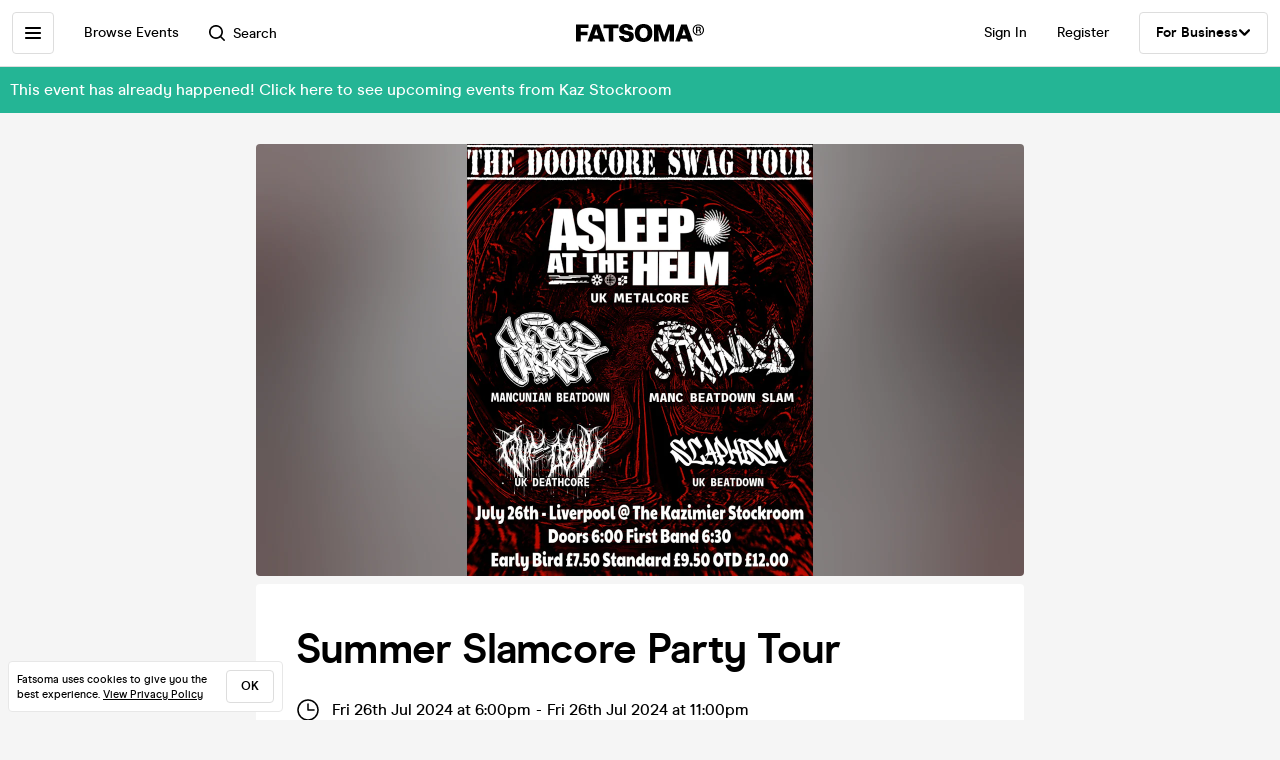

--- FILE ---
content_type: application/javascript; charset=UTF-8
request_url: https://cdn-ember.fatsoma.com/assets/vendor-a6c91717d21bfd8d39de755e0b10b1e7.js
body_size: 264912
content:
window.EmberENV=function(e,t){for(var r in t)e[r]=t[r]
return e}(window.EmberENV||{},{EXTEND_PROTOTYPES:!1,FEATURES:{},_APPLICATION_TEMPLATE_WRAPPER:!1,_DEFAULT_ASYNC_OBSERVERS:!0,_JQUERY_INTEGRATION:!1,_TEMPLATE_ONLY_GLIMMER_COMPONENTS:!0})
var loader,define,requireModule,require,requirejs,runningTests=!1
if(function(e){"use strict"
function t(){var e=Object.create(null)
return e.__=void 0,delete e.__,e}var r={loader:loader,define:define,requireModule:requireModule,require:require,requirejs:requirejs}
requirejs=require=requireModule=function(e){for(var t=[],r=c(e,"(require)",t),n=t.length-1;n>=0;n--)t[n].exports()
return r.module.exports},loader={noConflict:function(t){var n,i
for(n in t)t.hasOwnProperty(n)&&r.hasOwnProperty(n)&&(i=t[n],e[i]=e[n],e[n]=r[n])},makeDefaultExport:!0}
var n=t(),i=(t(),0)
function o(e){throw new Error("an unsupported module was defined, expected `define(id, deps, module)` instead got: `"+e+"` arguments to define`")}var a=["require","exports","module"]
function s(e,t,r,n){this.uuid=i++,this.id=e,this.deps=!t.length&&r.length?a:t,this.module={exports:{}},this.callback=r,this.hasExportsAsDep=!1,this.isAlias=n,this.reified=new Array(t.length),this.state="new"}function l(){}function u(e){this.id=e}function c(e,t,r){for(var i=n[e]||n[e+"/index"];i&&i.isAlias;)i=n[i.id]||n[i.id+"/index"]
return i||function(e,t){throw new Error("Could not find module `"+e+"` imported from `"+t+"`")}(e,t),r&&"pending"!==i.state&&"finalized"!==i.state&&(i.findDeps(r),r.push(i)),i}function d(e,t){if("."!==e.charAt(0))return e
for(var r=e.split("/"),n=t.split("/").slice(0,-1),i=0,o=r.length;i<o;i++){var a=r[i]
if(".."===a){if(0===n.length)throw new Error("Cannot access parent module of root")
n.pop()}else{if("."===a)continue
n.push(a)}}return n.join("/")}function p(e){return!(!n[e]&&!n[e+"/index"])}s.prototype.makeDefaultExport=function(){var e=this.module.exports
null===e||"object"!=typeof e&&"function"!=typeof e||void 0!==e.default||!Object.isExtensible(e)||(e.default=e)},s.prototype.exports=function(){if("finalized"===this.state||"reifying"===this.state)return this.module.exports
loader.wrapModules&&(this.callback=loader.wrapModules(this.id,this.callback)),this.reify()
var e=this.callback.apply(this,this.reified)
return this.reified.length=0,this.state="finalized",this.hasExportsAsDep&&void 0===e||(this.module.exports=e),loader.makeDefaultExport&&this.makeDefaultExport(),this.module.exports},s.prototype.unsee=function(){this.state="new",this.module={exports:{}}},s.prototype.reify=function(){if("reified"!==this.state){this.state="reifying"
try{this.reified=this._reify(),this.state="reified"}finally{"reifying"===this.state&&(this.state="errored")}}},s.prototype._reify=function(){for(var e=this.reified.slice(),t=0;t<e.length;t++){var r=e[t]
e[t]=r.exports?r.exports:r.module.exports()}return e},s.prototype.findDeps=function(e){if("new"===this.state){this.state="pending"
for(var t=this.deps,r=0;r<t.length;r++){var n=t[r],i=this.reified[r]={exports:void 0,module:void 0}
"exports"===n?(this.hasExportsAsDep=!0,i.exports=this.module.exports):"require"===n?i.exports=this.makeRequire():"module"===n?i.exports=this.module:i.module=c(d(n,this.id),this.id,e)}}},s.prototype.makeRequire=function(){var e=this.id,t=function(t){return require(d(t,e))}
return t.default=t,t.moduleId=e,t.has=function(t){return p(d(t,e))},t},define=function(e,t,r){var i=n[e]
i&&"new"!==i.state||(arguments.length<2&&o(arguments.length),Array.isArray(t)||(r=t,t=[]),n[e]=r instanceof u?new s(r.id,t,r,!0):new s(e,t,r,!1))},define.exports=function(e,t){var r=n[e]
if(!r||"new"===r.state)return(r=new s(e,[],l,null)).module.exports=t,r.state="finalized",n[e]=r,r},define.alias=function(e,t){return 2===arguments.length?define(t,new u(e)):new u(e)},requirejs.entries=requirejs._eak_seen=n,requirejs.has=p,requirejs.unsee=function(e){c(e,"(unsee)",!1).unsee()},requirejs.clear=function(){requirejs.entries=requirejs._eak_seen=n=t(),t()},define("foo",(function(){})),define("foo/bar",[],(function(){})),define("foo/asdf",["module","exports","require"],(function(e,t,r){r.has("foo/bar")&&r("foo/bar")})),define("foo/baz",[],define.alias("foo")),define("foo/quz",define.alias("foo")),define.alias("foo","foo/qux"),define("foo/bar",["foo","./quz","./baz","./asdf","./bar","../foo"],(function(){})),define("foo/main",["foo/bar"],(function(){})),define.exports("foo/exports",{}),require("foo/exports"),require("foo/main"),require.unsee("foo/bar"),requirejs.clear(),"object"==typeof exports&&"object"==typeof module&&module.exports&&(module.exports={require:require,define:define})}(this),function(){
/*!
 * @overview  Ember - JavaScript Application Framework
 * @copyright Copyright 2011 Tilde Inc. and contributors
 *            Portions Copyright 2006-2011 Strobe Inc.
 *            Portions Copyright 2008-2011 Apple Inc. All rights reserved.
 * @license   Licensed under MIT license
 *            See https://raw.github.com/emberjs/ember.js/master/LICENSE
 * @version   5.3.0
 */
var e,t;(function(){var r="undefined"!=typeof globalThis?globalThis:"undefined"!=typeof self?self:"undefined"!=typeof window?window:"undefined"!=typeof global?global:null
if(null===r)throw new Error("unable to locate global object")
if("function"==typeof r.define&&"function"==typeof r.require)return e=r.define,void(t=r.require)
var n=Object.create(null),i=Object.create(null)
function o(e,r){var o=e,a=n[o]
a||(a=n[o+="/index"])
var s=i[o]
if(void 0!==s)return s
s=i[o]={},a||function(e,t){throw t?new Error("Could not find module "+e+" required by: "+t):new Error("Could not find module "+e)}(e,r)
for(var l=a.deps,u=a.callback,c=new Array(l.length),d=0;d<l.length;d++)"exports"===l[d]?c[d]=s:"require"===l[d]?c[d]=t:c[d]=t(l[d],o)
return u.apply(this,c),s}e=function(e,t,r){n[e]={deps:t,callback:r}},(t=function(e){return o(e,null)}).default=t,t.has=function(e){return Boolean(n[e])||Boolean(n[e+"/index"])},t._eak_seen=t.entries=n})(),e("@ember/-internals/bootstrap/index",["require"],(function(e){"use strict"
"object"==typeof module&&"function"==typeof module.require&&(module.exports=(0,e.default)("ember").default)})),e("@ember/-internals/browser-environment/index",["exports"],(function(e){"use strict"
Object.defineProperty(e,"__esModule",{value:!0}),e.window=e.userAgent=e.location=e.isFirefox=e.isChrome=e.history=e.hasDOM=void 0
var t="object"==typeof self&&null!==self&&self.Object===Object&&"undefined"!=typeof Window&&self.constructor===Window&&"object"==typeof document&&null!==document&&self.document===document&&"object"==typeof location&&null!==location&&self.location===location&&"object"==typeof history&&null!==history&&self.history===history&&"object"==typeof navigator&&null!==navigator&&self.navigator===navigator&&"string"==typeof navigator.userAgent
e.hasDOM=t
var r=t?self:null
e.window=r
var n=t?self.location:null
e.location=n
var i=t?self.history:null
e.history=i
var o=t?self.navigator.userAgent:"Lynx (textmode)"
e.userAgent=o
var a=!!t&&("object"==typeof chrome&&!("object"==typeof opera))
e.isChrome=a
var s=!!t&&/Firefox|FxiOS/.test(o)
e.isFirefox=s})),e("@ember/-internals/container/index",["exports","@ember/-internals/utils","@ember/debug","@ember/-internals/owner"],(function(e,t,r,n){"use strict"
Object.defineProperty(e,"__esModule",{value:!0}),e.Registry=e.INIT_FACTORY=e.Container=void 0,e.getFactoryFor=function(e){return e[c]},e.privatize=function(e){var[r]=e
var n=m[r]
if(n)return n
var[i,o]=r.split(":")
return m[r]=(0,t.intern)(`${i}:${o}-${b}`)},e.setFactoryFor=d
class i{constructor(e,r){void 0===r&&(r={}),this.registry=e,this.owner=r.owner||null,this.cache=(0,t.dictionary)(r.cache||null),this.factoryManagerCache=(0,t.dictionary)(r.factoryManagerCache||null),this.isDestroyed=!1,this.isDestroying=!1}lookup(e,t){if(this.isDestroyed)throw new Error(`Cannot call \`.lookup('${e}')\` after the owner has been destroyed`)
return function(e,t,r){void 0===r&&(r={})
var n=t
if(!0===r.singleton||void 0===r.singleton&&o(e,t)){var i=e.cache[n]
if(void 0!==i)return i}return function(e,t,r,n){var i=s(e,t,r)
if(void 0===i)return
if(function(e,t,r){var{instantiate:n,singleton:i}=r
return!1!==i&&!1!==n&&(!0===i||o(e,t))&&a(e,t)}(e,r,n)){var l=e.cache[t]=i.create()
return e.isDestroying&&"function"==typeof l.destroy&&l.destroy(),l}if(function(e,t,r){var{instantiate:n,singleton:i}=r
return!1!==n&&(!1===i||!o(e,t))&&a(e,t)}(e,r,n))return i.create()
if(function(e,t,r){var{instantiate:n,singleton:i}=r
return!1!==i&&!n&&o(e,t)&&!a(e,t)}(e,r,n)||function(e,t,r){var{instantiate:n,singleton:i}=r
return!(!1!==n||!1!==i&&o(e,t)||a(e,t))}(e,r,n))return i.class
throw new Error("Could not create factory")}(e,n,t,r)}(this,this.registry.normalize(e),t)}destroy(){this.isDestroying=!0,l(this)}finalizeDestroy(){u(this),this.isDestroyed=!0}reset(e){this.isDestroyed||(void 0===e?(l(this),u(this)):function(e,t){var r=e.cache[t]
delete e.factoryManagerCache[t],r&&(delete e.cache[t],r.destroy&&r.destroy())}(this,this.registry.normalize(e)))}ownerInjection(){var e={}
return(0,n.setOwner)(e,this.owner),e}factoryFor(e){if(this.isDestroyed)throw new Error(`Cannot call \`.factoryFor('${e}')\` after the owner has been destroyed`)
var t=this.registry.normalize(e)
return s(this,t,e)}}function o(e,t){return!1!==e.registry.getOption(t,"singleton")}function a(e,t){return!1!==e.registry.getOption(t,"instantiate")}function s(e,t,r){var n=e.factoryManagerCache[t]
if(void 0!==n)return n
var i=e.registry.resolve(t)
if(void 0!==i){0
var o=new p(e,i,r,t)
return e.factoryManagerCache[t]=o,o}}function l(e){var t=e.cache,r=Object.keys(t)
for(var n of r){var i=t[n]
i.destroy&&i.destroy()}}function u(e){e.cache=(0,t.dictionary)(null),e.factoryManagerCache=(0,t.dictionary)(null)}e.Container=i
var c=Symbol("INIT_FACTORY")
function d(e,t){e[c]=t}e.INIT_FACTORY=c
class p{constructor(e,t,r,n){this.container=e,this.owner=e.owner,this.class=t,this.fullName=r,this.normalizedName=n,this.madeToString=void 0,this.injections=void 0}toString(){return void 0===this.madeToString&&(this.madeToString=this.container.registry.makeToString(this.class,this.fullName)),this.madeToString}create(e){var{container:t}=this
if(t.isDestroyed)throw new Error(`Cannot create new instances after the owner has been destroyed (you attempted to create ${this.fullName})`)
var r=e?{...e}:{}
return(0,n.setOwner)(r,t.owner),d(r,this),this.class.create(r)}}var h=/^[^:]+:[^:]+$/
class f{constructor(e){void 0===e&&(e={}),this.fallback=e.fallback||null,this.resolver=e.resolver||null,this.registrations=(0,t.dictionary)(e.registrations||null),this._normalizeCache=(0,t.dictionary)(null),this._resolveCache=(0,t.dictionary)(null),this._failSet=new Set,this._options=(0,t.dictionary)(null),this._typeOptions=(0,t.dictionary)(null)}container(e){return new i(this,e)}register(e,t,r){void 0===r&&(r={})
var n=this.normalize(e)
this._failSet.delete(n),this.registrations[n]=t,this._options[n]=r}unregister(e){var t=this.normalize(e)
delete this.registrations[t],delete this._resolveCache[t],delete this._options[t],this._failSet.delete(t)}resolve(e){var t=function(e,t){var r,n=t,i=e._resolveCache[n]
if(void 0!==i)return i
if(e._failSet.has(n))return
e.resolver&&(r=e.resolver.resolve(n))
void 0===r&&(r=e.registrations[n])
void 0===r?e._failSet.add(n):e._resolveCache[n]=r
return r}(this,this.normalize(e))
return void 0===t&&null!==this.fallback&&(t=this.fallback.resolve(e)),t}describe(e){return null!==this.resolver&&this.resolver.lookupDescription?this.resolver.lookupDescription(e):null!==this.fallback?this.fallback.describe(e):e}normalizeFullName(e){return null!==this.resolver&&this.resolver.normalize?this.resolver.normalize(e):null!==this.fallback?this.fallback.normalizeFullName(e):e}normalize(e){return this._normalizeCache[e]||(this._normalizeCache[e]=this.normalizeFullName(e))}makeToString(e,t){return null!==this.resolver&&this.resolver.makeToString?this.resolver.makeToString(e,t):null!==this.fallback?this.fallback.makeToString(e,t):"string"==typeof e?e:e.name??"(unknown class)"}has(e){return!!this.isValidFullName(e)&&function(e,t){return void 0!==e.resolve(t)}(this,this.normalize(e))}optionsForType(e,t){this._typeOptions[e]=t}getOptionsForType(e){var t=this._typeOptions[e]
return void 0===t&&null!==this.fallback&&(t=this.fallback.getOptionsForType(e)),t}options(e,t){var r=this.normalize(e)
this._options[r]=t}getOptions(e){var t=this.normalize(e),r=this._options[t]
return void 0===r&&null!==this.fallback&&(r=this.fallback.getOptions(e)),r}getOption(e,t){var r=this._options[e]
if(void 0!==r&&void 0!==r[t])return r[t]
var n=e.split(":")[0]
return(r=this._typeOptions[n])&&void 0!==r[t]?r[t]:null!==this.fallback?this.fallback.getOption(e,t):void 0}knownForType(e){var r,n,i=(0,t.dictionary)(null),o=Object.keys(this.registrations)
for(var a of o){a.split(":")[0]===e&&(i[a]=!0)}return null!==this.fallback&&(r=this.fallback.knownForType(e)),null!==this.resolver&&this.resolver.knownForType&&(n=this.resolver.knownForType(e)),Object.assign({},r,i,n)}isValidFullName(e){return h.test(e)}}e.Registry=f
var m=(0,t.dictionary)(null),b=`${Math.random()}${Date.now()}`.replace(".","")})),e("@ember/-internals/environment/index",["exports"],(function(e){"use strict"
function t(e){return e&&e.Object===Object?e:void 0}Object.defineProperty(e,"__esModule",{value:!0}),e.context=e.ENV=void 0,e.getENV=function(){return o},e.getLookup=function(){return i.lookup},e.global=void 0,e.setLookup=function(e){i.lookup=e}
var r,n=t((r="object"==typeof global&&global)&&void 0===r.nodeType?r:void 0)||t("object"==typeof self&&self)||t("object"==typeof window&&window)||"undefined"!=typeof mainContext&&mainContext||new Function("return this")()
e.global=n
var i=function(e,t){return void 0===t?{imports:e,exports:e,lookup:e}:{imports:t.imports||e,exports:t.exports||e,lookup:t.lookup||e}}(n,n.Ember)
e.context=i
var o={ENABLE_OPTIONAL_FEATURES:!1,EXTEND_PROTOTYPES:{Array:!0},LOG_STACKTRACE_ON_DEPRECATION:!0,LOG_VERSION:!0,RAISE_ON_DEPRECATION:!1,STRUCTURED_PROFILE:!1,_APPLICATION_TEMPLATE_WRAPPER:!0,_TEMPLATE_ONLY_GLIMMER_COMPONENTS:!1,_DEBUG_RENDER_TREE:!1,_DEFAULT_ASYNC_OBSERVERS:!1,_RERENDER_LOOP_LIMIT:1e3,EMBER_LOAD_HOOKS:{},FEATURES:{}}
e.ENV=o,(e=>{if("object"==typeof e&&null!==e){for(var t in e)if(Object.prototype.hasOwnProperty.call(e,t)&&"EXTEND_PROTOTYPES"!==t&&"EMBER_LOAD_HOOKS"!==t){var r=o[t]
!0===r?o[t]=!1!==e[t]:!1===r&&(o[t]=!0===e[t])}var{EXTEND_PROTOTYPES:n}=e
void 0!==n&&(o.EXTEND_PROTOTYPES.Array="object"==typeof n&&null!==n?!1!==n.Array:!1!==n)
var{EMBER_LOAD_HOOKS:i}=e
if("object"==typeof i&&null!==i)for(var a in i)if(Object.prototype.hasOwnProperty.call(i,a)){var s=i[a]
Array.isArray(s)&&(o.EMBER_LOAD_HOOKS[a]=s.filter((e=>"function"==typeof e)))}var{FEATURES:l}=e
if("object"==typeof l&&null!==l)for(var u in l)Object.prototype.hasOwnProperty.call(l,u)&&(o.FEATURES[u]=!0===l[u])
0}})(n.EmberENV)})),e("@ember/-internals/error-handling/index",["exports"],(function(e){"use strict"
var t
Object.defineProperty(e,"__esModule",{value:!0}),e.getDispatchOverride=function(){return n},e.getOnerror=function(){return t},e.onErrorTarget=void 0,e.setDispatchOverride=function(e){n=e},e.setOnerror=function(e){t=e}
var r={get onerror(){return t}}
e.onErrorTarget=r
var n=null})),e("@ember/-internals/glimmer/index",["exports","@glimmer/opcode-compiler","@ember/-internals/browser-environment","@ember/debug","@ember/object","@glimmer/reference","@glimmer/validator","@ember/-internals/metal","@ember/-internals/owner","@ember/-internals/utils","@glimmer/manager","@ember/-internals/views","@ember/engine","@ember/engine/instance","@ember/instrumentation","@ember/service","@ember/-internals/runtime","@glimmer/runtime","@glimmer/util","@ember/-internals/string","@glimmer/destroyable","@ember/runloop","@ember/object/-internals","@ember/-internals/container","@ember/-internals/environment","@glimmer/program","rsvp","@glimmer/node","@glimmer/global-context","@ember/array/-internals","@ember/-internals/glimmer","@ember/array","@ember/routing/-internals"],(function(e,t,r,n,i,o,a,s,l,u,c,d,p,h,f,m,b,g,v,y,_,w,k,O,E,P,T,C,x,R,j,S,M){"use strict"
Object.defineProperty(e,"__esModule",{value:!0}),e.Component=void 0,Object.defineProperty(e,"DOMChanges",{enumerable:!0,get:function(){return g.DOMChanges}}),Object.defineProperty(e,"DOMTreeConstruction",{enumerable:!0,get:function(){return g.DOMTreeConstruction}}),e.LinkTo=e.Input=e.Helper=void 0,Object.defineProperty(e,"NodeDOMTreeConstruction",{enumerable:!0,get:function(){return C.NodeDOMTreeConstruction}}),e.Textarea=e.SafeString=e.RootTemplate=e.Renderer=e.OutletView=void 0,e._resetRenderers=function(){hr.length=0},e.componentCapabilities=void 0,e.escapeExpression=function(e){var t
if("string"!=typeof e){if(ht(e))return e.toHTML()
if(null==e)return""
if(!e)return String(e)
t=String(e)}else t=e
if(!ct.test(t))return t
return t.replace(dt,pt)},e.getTemplate=function(e){if(Object.prototype.hasOwnProperty.call(vr,e))return vr[e]},e.getTemplates=function(){return vr},e.hasTemplate=function(e){return Object.prototype.hasOwnProperty.call(vr,e)},e.helper=st,e.htmlSafe=function(e){null==e?e="":"string"!=typeof e&&(e=String(e))
return new lt(e)},e.isHTMLSafe=ht,Object.defineProperty(e,"isSerializationFirstNode",{enumerable:!0,get:function(){return g.isSerializationFirstNode}}),e.modifierCapabilities=void 0,e.renderSettled=function(){null===mr&&(mr=T.default.defer(),(0,w._getCurrentRunLoop)()||w._backburner.schedule("actions",null,dr))
return mr.promise},e.setComponentManager=function(e,t){return(0,c.setComponentManager)(e,t)},e.setTemplate=function(e,t){return vr[e]=t},e.setTemplates=function(e){vr=e},e.setupApplicationRegistry=function(e){e.register("service:-dom-builder",{create(e){var t=(0,l.getOwner)(e)
switch(t.lookup("-environment:main")._renderMode){case"serialize":return C.serializeBuilder.bind(null)
case"rehydrate":return g.rehydrationBuilder.bind(null)
default:return g.clientBuilder.bind(null)}}}),e.register(O.privatize`template:-root`,A),e.register("renderer:-dom",gr)},e.setupEngineRegistry=function(e){e.optionsForType("template",{instantiate:!1}),e.register("view:-outlet",ur),e.register("template:-outlet",yr),e.optionsForType("helper",{instantiate:!1}),e.register("component:input",ee),e.register("component:link-to",ge),e.register("component:textarea",we),E.ENV._TEMPLATE_ONLY_GLIMMER_COMPONENTS||e.register(O.privatize`component:-default`,Xe)},Object.defineProperty(e,"template",{enumerable:!0,get:function(){return t.templateFactory}}),Object.defineProperty(e,"templateCacheCounters",{enumerable:!0,get:function(){return t.templateCacheCounters}}),e.uniqueId=$t
var A=(0,t.templateFactory)({id:"9BtKrod8",block:'[[[46,[30,0],null,null,null]],[],false,["component"]]',moduleName:"packages/@ember/-internals/glimmer/lib/templates/root.hbs",isStrictMode:!1})
e.RootTemplate=A
var D=(0,t.templateFactory)({id:"OGSIkgXP",block:'[[[11,"input"],[16,1,[30,0,["id"]]],[16,0,[30,0,["class"]]],[17,1],[16,4,[30,0,["type"]]],[16,"checked",[30,0,["checked"]]],[16,2,[30,0,["value"]]],[4,[38,0],["change",[30,0,["change"]]],null],[4,[38,0],["input",[30,0,["input"]]],null],[4,[38,0],["keyup",[30,0,["keyUp"]]],null],[4,[38,0],["paste",[30,0,["valueDidChange"]]],null],[4,[38,0],["cut",[30,0,["valueDidChange"]]],null],[12],[13]],["&attrs"],false,["on"]]',moduleName:"packages/@ember/-internals/glimmer/lib/templates/input.hbs",isStrictMode:!1})
function F(){}class N{static toString(){return"internal component"}constructor(e,t,r){this.owner=e,this.args=t,this.caller=r,(0,l.setOwner)(this,e)}get id(){return(0,u.guidFor)(this)}get class(){return"ember-view"}validateArguments(){for(var e of Object.keys(this.args.named))this.isSupportedArgument(e)||this.onUnsupportedArgument(e)}named(e){var t=this.args.named[e]
return t?(0,o.valueForRef)(t):void 0}positional(e){var t=this.args.positional[e]
return t?(0,o.valueForRef)(t):void 0}listenerFor(e){var t=this.named(e)
return t||F}isSupportedArgument(e){return!1}onUnsupportedArgument(e){}toString(){return`<${this.constructor}:${(0,u.guidFor)(this)}>`}}var I=new WeakMap
function L(e,t){var r={create(){throw(0,n.assert)("Use constructor instead of create")},toString:()=>e.toString()}
return I.set(r,e),(0,c.setInternalComponentManager)(B,r),(0,c.setComponentTemplate)(t,r),r}var z={dynamicLayout:!1,dynamicTag:!1,prepareArgs:!1,createArgs:!0,attributeHook:!1,elementHook:!1,createCaller:!0,dynamicScope:!1,updateHook:!1,createInstance:!0,wrapped:!1,willDestroy:!1,hasSubOwner:!1}
var B=new class{getCapabilities(){return z}create(e,t,r,n,i,s){var l,u=new(l=t,I.get(l))(e,r.capture(),(0,o.valueForRef)(s))
return(0,a.untrack)(u.validateArguments.bind(u)),u}didCreate(){}didUpdate(){}didRenderLayout(){}didUpdateLayout(){}getDebugName(e){return e.toString()}getSelf(e){return(0,o.createConstRef)(e,"this")}getDestroyable(e){return e}},q=function(e,t,r,n){var i,o=arguments.length,a=o<3?t:null===n?n=Object.getOwnPropertyDescriptor(t,r):n
if("object"==typeof Reflect&&"function"==typeof Reflect.decorate)a=Reflect.decorate(e,t,r,n)
else for(var s=e.length-1;s>=0;s--)(i=e[s])&&(a=(o<3?i(a):o>3?i(t,r,a):i(t,r))||a)
return o>3&&a&&Object.defineProperty(t,r,a),a},U=Object.freeze({})
function $(e){return function(e){return e.target}(e).value}function H(e){return void 0===e?new V(void 0):(0,o.isConstRef)(e)?new V((0,o.valueForRef)(e)):(0,o.isUpdatableRef)(e)?new Y(e):new W(e)}class V{constructor(e){this.value=e}get(){return this.value}set(e){this.value=e}}q([s.tracked],V.prototype,"value",void 0)
class Y{constructor(e){this.reference=e}get(){return(0,o.valueForRef)(this.reference)}set(e){(0,o.updateRef)(this.reference,e)}}class W{constructor(e){this.lastUpstreamValue=U,this.upstream=new Y(e)}get(){var e=this.upstream.get()
return e!==this.lastUpstreamValue&&(this.lastUpstreamValue=e,this.local=new V(e)),this.local.get()}set(e){this.local.set(e)}}class G extends N{constructor(){super(...arguments),this._value=H(this.args.named.value)}validateArguments(){super.validateArguments()}get value(){return this._value.get()}set value(e){this._value.set(e)}valueDidChange(e){this.value=$(e)}change(e){this.valueDidChange(e)}input(e){this.valueDidChange(e)}keyUp(e){switch(e.key){case"Enter":this.listenerFor("enter")(e),this.listenerFor("insert-newline")(e)
break
case"Escape":this.listenerFor("escape-press")(e)}}listenerFor(e){var t,r=super.listenerFor(e)
return this.isVirtualEventListener(e,r)?(t=r,e=>t($(e),e)):r}isVirtualEventListener(e,t){return-1!==["enter","insert-newline","escape-press"].indexOf(e)}}q([i.action],G.prototype,"valueDidChange",null),q([i.action],G.prototype,"keyUp",null)
var K,Q=function(e,t,r,n){var i,o=arguments.length,a=o<3?t:null===n?n=Object.getOwnPropertyDescriptor(t,r):n
if("object"==typeof Reflect&&"function"==typeof Reflect.decorate)a=Reflect.decorate(e,t,r,n)
else for(var s=e.length-1;s>=0;s--)(i=e[s])&&(a=(o<3?i(a):o>3?i(t,r,a):i(t,r))||a)
return o>3&&a&&Object.defineProperty(t,r,a),a}
if(r.hasDOM){var J=Object.create(null),Z=document.createElement("input")
J[""]=!1,J.text=!0,J.checkbox=!0,K=e=>{var t=J[e]
if(void 0===t){try{Z.type=e,t=Z.type===e}catch(r){t=!1}finally{Z.type="text"}J[e]=t}return t}}else K=e=>""!==e
class X extends G{constructor(){super(...arguments),this._checked=H(this.args.named.checked)}static toString(){return"Input"}get class(){return this.isCheckbox?"ember-checkbox ember-view":"ember-text-field ember-view"}get type(){var e=this.named("type")
return null==e?"text":K(e)?e:"text"}get isCheckbox(){return"checkbox"===this.named("type")}get checked(){return this.isCheckbox?this._checked.get():void 0}set checked(e){this._checked.set(e)}change(e){this.isCheckbox?this.checkedDidChange(e):super.change(e)}input(e){this.isCheckbox||super.input(e)}checkedDidChange(e){var t=e.target
this.checked=t.checked}isSupportedArgument(e){return-1!==["type","value","checked","enter","insert-newline","escape-press"].indexOf(e)||super.isSupportedArgument(e)}}Q([i.action],X.prototype,"change",null),Q([i.action],X.prototype,"input",null),Q([i.action],X.prototype,"checkedDidChange",null)
var ee=L(X,D)
e.Input=ee
var te=(0,t.templateFactory)({id:"CVwkBtGh",block:'[[[11,3],[16,1,[30,0,["id"]]],[16,0,[30,0,["class"]]],[16,"role",[30,0,["role"]]],[16,"title",[30,0,["title"]]],[16,"rel",[30,0,["rel"]]],[16,"tabindex",[30,0,["tabindex"]]],[16,"target",[30,0,["target"]]],[17,1],[16,6,[30,0,["href"]]],[4,[38,0],["click",[30,0,["click"]]],null],[12],[18,2,null],[13]],["&attrs","&default"],false,["on","yield"]]',moduleName:"packages/@ember/-internals/glimmer/lib/templates/link-to.hbs",isStrictMode:!1}),re=function(e,t,r,n){var i,o=arguments.length,a=o<3?t:null===n?n=Object.getOwnPropertyDescriptor(t,r):n
if("object"==typeof Reflect&&"function"==typeof Reflect.decorate)a=Reflect.decorate(e,t,r,n)
else for(var s=e.length-1;s>=0;s--)(i=e[s])&&(a=(o<3?i(a):o>3?i(t,r,a):i(t,r))||a)
return o>3&&a&&Object.defineProperty(t,r,a),a},ne=[],ie={}
function oe(e){return null==e}function ae(e){return!oe(e)}function se(e){return"object"==typeof e&&null!==e&&!0===e.isQueryParams}(0,n.debugFreeze)(ne),(0,n.debugFreeze)(ie)
class le extends N{constructor(){super(...arguments),this.currentRouteCache=(0,a.createCache)((()=>((0,a.consumeTag)((0,a.tagFor)(this.routing,"currentState")),(0,a.untrack)((()=>this.routing.currentRouteName)))))}static toString(){return"LinkTo"}validateArguments(){super.validateArguments()}get class(){var e="ember-view"
return this.isActive?(e+=this.classFor("active"),!1===this.willBeActive&&(e+=" ember-transitioning-out")):this.willBeActive&&(e+=" ember-transitioning-in"),this.isLoading&&(e+=this.classFor("loading")),this.isDisabled&&(e+=this.classFor("disabled")),e}get href(){if(this.isLoading)return"#"
var{routing:e,route:t,models:r,query:n}=this
return(0,a.consumeTag)((0,a.tagFor)(e,"currentState")),e.generateURL(t,r,n)}click(e){if((0,d.isSimpleClick)(e)){var t=e.currentTarget
if((""===t.target||"_self"===t.target)&&(this.preventDefault(e),!this.isDisabled&&!this.isLoading)){var{routing:r,route:n,models:i,query:o,replace:a}=this,s={routeName:n,queryParams:o,transition:void 0};(0,f.flaggedInstrument)("interaction.link-to",s,(()=>{s.transition=r.transitionTo(n,i,o,a)}))}}}get route(){if("route"in this.args.named){var e=this.named("route")
return e&&this.namespaceRoute(e)}return this.currentRoute}get currentRoute(){return(0,a.getValue)(this.currentRouteCache)}get models(){if("models"in this.args.named){var e=this.named("models")
return e}return"model"in this.args.named?[this.named("model")]:ne}get query(){if("query"in this.args.named){var e=this.named("query")
return{...e}}return ie}get replace(){return!0===this.named("replace")}get isActive(){return this.isActiveForState(this.routing.currentState)}get willBeActive(){var e=this.routing.currentState,t=this.routing.targetState
return e===t?null:this.isActiveForState(t)}get isLoading(){return oe(this.route)||this.models.some((e=>oe(e)))}get isDisabled(){return Boolean(this.named("disabled"))}get isEngine(){var e=this.owner
return e instanceof h.default&&void 0!==(0,p.getEngineParent)(e)}get engineMountPoint(){var e=this.owner
return e instanceof h.default?e.mountPoint:void 0}classFor(e){var t=this.named(`${e}Class`)
return!0===t||oe(t)?` ${e}`:t?` ${t}`:""}namespaceRoute(e){var{engineMountPoint:t}=this
return void 0===t?e:"application"===e?t:`${t}.${e}`}isActiveForState(e){if(!ae(e))return!1
if(this.isLoading)return!1
var t=this.named("current-when")
if("boolean"==typeof t)return t
if("string"==typeof t){var{models:r,routing:n}=this
return t.split(" ").some((t=>n.isActiveForRoute(r,void 0,this.namespaceRoute(t),e)))}var{route:i,models:o,query:a,routing:s}=this
return s.isActiveForRoute(o,a,i,e)}preventDefault(e){e.preventDefault()}isSupportedArgument(e){return-1!==["route","model","models","query","replace","disabled","current-when","activeClass","loadingClass","disabledClass"].indexOf(e)||super.isSupportedArgument(e)}}re([(0,m.service)("-routing")],le.prototype,"routing",void 0),re([i.action],le.prototype,"click",null)
var{prototype:ue}=le,ce=(e,t)=>e?Object.getOwnPropertyDescriptor(e,t)||ce(Object.getPrototypeOf(e),t):null,de=ue.onUnsupportedArgument
Object.defineProperty(ue,"onUnsupportedArgument",{configurable:!0,enumerable:!1,value:function(e){"href"===e||de.call(this,e)}})
var pe=ce(ue,"models"),he=pe.get
Object.defineProperty(ue,"models",{configurable:!0,enumerable:!1,get:function(){var e=he.call(this)
return e.length>0&&!("query"in this.args.named)&&se(e[e.length-1])&&(e=e.slice(0,-1)),e}})
var fe=ce(ue,"query"),me=fe.get
Object.defineProperty(ue,"query",{configurable:!0,enumerable:!1,get:function(){if("query"in this.args.named){var e=me.call(this)
return se(e)?e.values??ie:e}var t=he.call(this)
if(t.length>0){var r=t[t.length-1]
if(se(r)&&null!==r.values)return r.values}return ie}})
var be=ue.onUnsupportedArgument
Object.defineProperty(ue,"onUnsupportedArgument",{configurable:!0,enumerable:!1,value:function(e){"params"!==e&&be.call(this,e)}})
var ge=L(le,te)
e.LinkTo=ge
var ve=(0,t.templateFactory)({id:"OpzctQXz",block:'[[[11,"textarea"],[16,1,[30,0,["id"]]],[16,0,[30,0,["class"]]],[17,1],[16,2,[30,0,["value"]]],[4,[38,0],["change",[30,0,["change"]]],null],[4,[38,0],["input",[30,0,["input"]]],null],[4,[38,0],["keyup",[30,0,["keyUp"]]],null],[4,[38,0],["paste",[30,0,["valueDidChange"]]],null],[4,[38,0],["cut",[30,0,["valueDidChange"]]],null],[12],[13]],["&attrs"],false,["on"]]',moduleName:"packages/@ember/-internals/glimmer/lib/templates/textarea.hbs",isStrictMode:!1}),ye=function(e,t,r,n){var i,o=arguments.length,a=o<3?t:null===n?n=Object.getOwnPropertyDescriptor(t,r):n
if("object"==typeof Reflect&&"function"==typeof Reflect.decorate)a=Reflect.decorate(e,t,r,n)
else for(var s=e.length-1;s>=0;s--)(i=e[s])&&(a=(o<3?i(a):o>3?i(t,r,a):i(t,r))||a)
return o>3&&a&&Object.defineProperty(t,r,a),a}
class _e extends G{static toString(){return"Textarea"}get class(){return"ember-text-area ember-view"}change(e){super.change(e)}input(e){super.input(e)}isSupportedArgument(e){return-1!==["type","value","enter","insert-newline","escape-press"].indexOf(e)||super.isSupportedArgument(e)}}ye([i.action],_e.prototype,"change",null),ye([i.action],_e.prototype,"input",null)
var we=L(_e,ve)
function ke(e){return"function"==typeof e}function Oe(e,t){return"attrs"===t[0]&&(t.shift(),1===t.length)?(0,o.childRefFor)(e,t[0]):(0,o.childRefFromParts)(e,t)}function Ee(e){var t=e.indexOf(":")
if(-1===t)return[e,e,!0]
var r=e.substring(0,t),n=e.substring(t+1)
return[r,n,!1]}function Pe(e,t,r,n){var[i,a,l]=r
if("id"!==a){var u=i.indexOf(".")>-1,c=u?Oe(t,i.split(".")):(0,o.childRefFor)(t,i)
n.setAttribute(a,c,!1,null)}else{var d=(0,s.get)(e,i)
null==d&&(d=e.elementId)
var p=(0,o.createPrimitiveRef)(d)
n.setAttribute("id",p,!0,null)}}function Te(e,t,r){var n=t.split(":"),[i,a,s]=n
if(""===i)r.setAttribute("class",(0,o.createPrimitiveRef)(a),!0,null)
else{var l,u=i.indexOf(".")>-1,c=u?i.split("."):[],d=u?Oe(e,c):(0,o.childRefFor)(e,i)
l=void 0===a?Ce(d,u?c[c.length-1]:i):function(e,t,r){return(0,o.createComputeRef)((()=>(0,o.valueForRef)(e)?t:r))}(d,a,s),r.setAttribute("class",l,!1,null)}}function Ce(e,t){var r
return(0,o.createComputeRef)((()=>{var n=(0,o.valueForRef)(e)
return!0===n?r||(r=(0,y.dasherize)(t)):n||0===n?String(n):null}))}function xe(){}e.Textarea=we
class Re{constructor(e,t,r,n,i,s){this.component=e,this.args=t,this.argsTag=r,this.finalizer=n,this.hasWrappedElement=i,this.isInteractive=s,this.classRef=null,this.classRef=null,this.argsRevision=null===t?0:(0,a.valueForTag)(r),this.rootRef=(0,o.createConstRef)(e,"this"),(0,_.registerDestructor)(this,(()=>this.willDestroy()),!0),(0,_.registerDestructor)(this,(()=>this.component.destroy()))}willDestroy(){var{component:e,isInteractive:t}=this
if(t){(0,a.beginUntrackFrame)(),e.trigger("willDestroyElement"),e.trigger("willClearRender"),(0,a.endUntrackFrame)()
var r=(0,d.getViewElement)(e)
r&&((0,d.clearElementView)(r),(0,d.clearViewElement)(e))}e.renderer.unregister(e)}finalize(){var{finalizer:e}=this
e(),this.finalizer=xe}}function je(e){return(0,c.setInternalHelperManager)(e,{})}var Se=new v._WeakSet,Me=je((e=>{var t,{named:r,positional:n}=e,[i,a,...l]=n,u=a.debugLabel,c="target"in r?r.target:i,d=function(e,t){var r,n
t.length>0&&(r=e=>t.map(o.valueForRef).concat(e))
e&&(n=t=>{var r=(0,o.valueForRef)(e)
return r&&t.length>0&&(t[0]=(0,s.get)(t[0],r)),t})
return r&&n?e=>n(r(e)):r||n||Ae}("value"in r&&r.value||!1,l)
return t=(0,o.isInvokableRef)(a)?De(a,a,Fe,d,u):function(e,t,r,n,i){0
return function(){return De(e,(0,o.valueForRef)(t),(0,o.valueForRef)(r),n,i)(...arguments)}}((0,o.valueForRef)(i),c,a,d,u),Se.add(t),(0,o.createUnboundRef)(t,"(result of an `action` helper)")}))
function Ae(e){return e}function De(e,t,r,n,i){var o,a
return"string"==typeof r?(o=t,a=t.actions&&t.actions[r]):"function"==typeof r&&(o=e,a=r),function(){for(var e=arguments.length,t=new Array(e),r=0;r<e;r++)t[r]=arguments[r]
var i={target:o,args:t,label:"@glimmer/closure-action"}
return(0,f.flaggedInstrument)("interaction.ember-action",i,(()=>(0,w.join)(o,a,...n(t))))}}function Fe(e){(0,o.updateRef)(this,e)}function Ne(e){var t=Object.create(null),r=Object.create(null)
for(var n in r[ze]=e,e){var i=e[n],a=(0,o.valueForRef)(i),s="function"==typeof a&&Se.has(a);(0,o.isUpdatableRef)(i)&&!s?t[n]=new Le(i,a):t[n]=a,r[n]=a}return r.attrs=t,r}var Ie=Symbol("REF")
class Le{constructor(e,t){this[d.MUTABLE_CELL]=!0,this[Ie]=e,this.value=t}update(e){(0,o.updateRef)(this[Ie],e)}}var ze=(0,u.enumerableSymbol)("ARGS"),Be=(0,u.enumerableSymbol)("HAS_BLOCK"),qe=Symbol("DIRTY_TAG"),Ue=Symbol("IS_DISPATCHING_ATTRS"),$e=Symbol("BOUNDS"),He=(0,o.createPrimitiveRef)("ember-view");(0,n.debugFreeze)([])
class Ve{templateFor(e){var t,{layout:r,layoutName:n}=e,i=(0,l.getOwner)(e)
if(void 0===r){if(void 0===n)return null
var o=i.lookup(`template:${n}`)
t=o}else{if(!ke(r))return null
t=r}return(0,v.unwrapTemplate)(t(i)).asWrappedLayout()}getDynamicLayout(e){return this.templateFor(e.component)}getTagName(e){var{component:t,hasWrappedElement:r}=e
return r?t&&t.tagName||"div":null}getCapabilities(){return Ge}prepareArgs(e,t){if(t.named.has("__ARGS__")){var{__ARGS__:r,...n}=t.named.capture(),i=(0,o.valueForRef)(r)
return{positional:i.positional,named:{...n,...i.named}}}var a,{positionalParams:s}=e.class??e
if(null==s||0===t.positional.length)return null
if("string"==typeof s){var l=t.positional.capture()
a={[s]:(0,o.createComputeRef)((()=>(0,g.reifyPositional)(l)))},Object.assign(a,t.named.capture())}else{if(!(Array.isArray(s)&&s.length>0))return null
var u=Math.min(s.length,t.positional.length)
a={},Object.assign(a,t.named.capture())
for(var c=0;c<u;c++){var d=s[c]
a[d]=t.positional.at(c)}}return{positional:v.EMPTY_ARRAY,named:a}}create(e,t,r,n,i,s,u){var{isInteractive:c}=n,p=i.view,h=r.named.capture();(0,a.beginTrackFrame)()
var m=Ne(h),b=(0,a.endTrackFrame)();(function(e,t){e.named.has("id")&&(t.elementId=t.id)})(r,m),m.parentView=p,m[Be]=u,m._target=(0,o.valueForRef)(s),(0,l.setOwner)(m,e),(0,a.beginUntrackFrame)()
var g=t.create(m),v=(0,f._instrumentStart)("render.component",Ye,g)
i.view=g,null!=p&&(0,d.addChildView)(p,g),g.trigger("didReceiveAttrs")
var y=""!==g.tagName
y||(c&&g.trigger("willRender"),g._transitionTo("hasElement"),c&&g.trigger("willInsertElement"))
var _=new Re(g,h,b,v,y,c)
return r.named.has("class")&&(_.classRef=r.named.get("class")),c&&y&&g.trigger("willRender"),(0,a.endUntrackFrame)(),(0,a.consumeTag)(_.argsTag),(0,a.consumeTag)(g[qe]),_}getDebugName(e){return e.fullName||e.normalizedName||e.class?.name||e.name}getSelf(e){var{rootRef:t}=e
return t}didCreateElement(e,t,r){var{component:n,classRef:i,isInteractive:s,rootRef:l}=e;(0,d.setViewElement)(n,t),(0,d.setElementView)(t,n)
var{attributeBindings:c,classNames:p,classNameBindings:h}=n
if(c&&c.length)(function(e,t,r,n){for(var i=[],a=e.length-1;-1!==a;){var s=Ee(e[a]),l=s[1];-1===i.indexOf(l)&&(i.push(l),Pe(t,r,s,n)),a--}if(-1===i.indexOf("id")){var c=t.elementId?t.elementId:(0,u.guidFor)(t)
n.setAttribute("id",(0,o.createPrimitiveRef)(c),!1,null)}})(c,n,l,r)
else{var f=n.elementId?n.elementId:(0,u.guidFor)(n)
r.setAttribute("id",(0,o.createPrimitiveRef)(f),!1,null)}if(i){var m=Ce(i)
r.setAttribute("class",m,!1,null)}p&&p.length&&p.forEach((e=>{r.setAttribute("class",(0,o.createPrimitiveRef)(e),!1,null)})),h&&h.length&&h.forEach((e=>{Te(l,e,r)})),r.setAttribute("class",He,!1,null),"ariaRole"in n&&r.setAttribute("role",(0,o.childRefFor)(l,"ariaRole"),!1,null),n._transitionTo("hasElement"),s&&((0,a.beginUntrackFrame)(),n.trigger("willInsertElement"),(0,a.endUntrackFrame)())}didRenderLayout(e,t){e.component[$e]=t,e.finalize()}didCreate(e){var{component:t,isInteractive:r}=e
r&&(t._transitionTo("inDOM"),t.trigger("didInsertElement"),t.trigger("didRender"))}update(e){var{component:t,args:r,argsTag:n,argsRevision:i,isInteractive:o}=e
if(e.finalizer=(0,f._instrumentStart)("render.component",We,t),(0,a.beginUntrackFrame)(),null!==r&&!(0,a.validateTag)(n,i)){(0,a.beginTrackFrame)()
var s=Ne(r)
n=e.argsTag=(0,a.endTrackFrame)(),e.argsRevision=(0,a.valueForTag)(n),t[Ue]=!0,t.setProperties(s),t[Ue]=!1,t.trigger("didUpdateAttrs"),t.trigger("didReceiveAttrs")}o&&(t.trigger("willUpdate"),t.trigger("willRender")),(0,a.endUntrackFrame)(),(0,a.consumeTag)(n),(0,a.consumeTag)(t[qe])}didUpdateLayout(e){e.finalize()}didUpdate(e){var{component:t,isInteractive:r}=e
r&&(t.trigger("didUpdate"),t.trigger("didRender"))}getDestroyable(e){return e}}function Ye(e){return e.instrumentDetails({initialRender:!0})}function We(e){return e.instrumentDetails({initialRender:!1})}var Ge={dynamicLayout:!0,dynamicTag:!0,prepareArgs:!0,createArgs:!0,attributeHook:!0,elementHook:!0,createCaller:!0,dynamicScope:!0,updateHook:!0,createInstance:!0,wrapped:!0,willDestroy:!0,hasSubOwner:!1},Ke=new Ve
function Qe(e){return e===Ke}var Je,Ze=new WeakMap
class Xe extends(d.CoreView.extend(d.ChildViewsSupport,d.ViewStateSupport,d.ClassNamesSupport,b.TargetActionSupport,d.ActionSupport,d.ViewMixin,{didReceiveAttrs(){},didRender(){},didUpdate(){},didUpdateAttrs(){},willRender(){},willUpdate(){}})){constructor(){super(...arguments),this.isComponent=!0}init(e){super.init(e),this._superRerender=this.rerender,this.rerender=this._rerender,this[Ue]=!1,this[qe]=(0,a.createTag)(),this[$e]=null
var t=this._dispatcher
if(t){var r=Ze.get(t)
r||(r=new WeakSet,Ze.set(t,r))
var n=Object.getPrototypeOf(this)
if(!r.has(n))t.lazyEvents.forEach(((e,r)=>{null!==e&&"function"==typeof this[e]&&t.setupHandlerForBrowserEvent(r)})),r.add(n)}}get _dispatcher(){if(void 0===this.__dispatcher){var e=(0,l.getOwner)(this)
if(e.lookup("-environment:main").isInteractive){var t=e.lookup("event_dispatcher:main")
this.__dispatcher=t}else this.__dispatcher=null}return this.__dispatcher}on(e,t,r){return this._dispatcher?.setupHandlerForEmberEvent(e),super.on(e,t,r)}_rerender(){(0,a.dirtyTag)(this[qe]),this._superRerender()}[s.PROPERTY_DID_CHANGE](e,t){if(!this[Ue]){var r=this[ze],n=void 0!==r?r[e]:void 0
void 0!==n&&(0,o.isUpdatableRef)(n)&&(0,o.updateRef)(n,2===arguments.length?t:(0,s.get)(this,e))}}getAttr(e){return this.get(e)}readDOMAttr(e){var t=(0,d.getViewElement)(this),r=t,n="http://www.w3.org/2000/svg"===r.namespaceURI,{type:i,normalized:o}=(0,g.normalizeProperty)(r,e)
return n||"attr"===i?r.getAttribute(o):r[o]}static toString(){return"@ember/component"}}e.Component=Xe,Xe.isComponentFactory=!0,Xe.reopenClass({positionalParams:[]}),(0,c.setInternalComponentManager)(Ke,Xe)
var et=Symbol("RECOMPUTE_TAG"),tt=Symbol("IS_CLASSIC_HELPER")
class rt extends k.FrameworkObject{init(e){super.init(e),this[et]=(0,a.createTag)()}recompute(){(0,w.join)((()=>(0,a.dirtyTag)(this[et])))}}e.Helper=rt,Je=tt,rt.isHelperFactory=!0,rt[Je]=!0,rt.helper=st
class nt{constructor(e){this.capabilities=(0,c.helperCapabilities)("3.23",{hasValue:!0,hasDestroyable:!0})
var t={};(0,l.setOwner)(t,e),this.ownerInjection=t}createHelper(e,t){var r,n=null!=(r=e)&&"class"in r?e.create():e.create(this.ownerInjection)
return{instance:n,args:t}}getDestroyable(e){var{instance:t}=e
return t}getValue(e){var{instance:t,args:r}=e,{positional:n,named:i}=r,o=t.compute(n,i)
return(0,a.consumeTag)(t[et]),o}getDebugName(e){return(0,u.getDebugName)((e.class||e).prototype)}}(0,c.setHelperManager)((e=>new nt(e)),rt)
var it=(0,c.getInternalHelperManager)(rt)
class ot{constructor(e){this.compute=e,this.isHelperFactory=!0}create(){return{compute:this.compute}}}var at=new class{constructor(){this.capabilities=(0,c.helperCapabilities)("3.23",{hasValue:!0})}createHelper(e,t){return()=>e.compute.call(null,t.positional,t.named)}getValue(e){return e()}getDebugName(e){return(0,u.getDebugName)(e.compute)}}
function st(e){return new ot(e)}(0,c.setHelperManager)((()=>at),ot.prototype)
class lt{constructor(e){this.__string=e}toString(){return`${this.__string}`}toHTML(){return this.toString()}}e.SafeString=lt
var ut={"&":"&amp;","<":"&lt;",">":"&gt;",'"':"&quot;","'":"&#x27;","`":"&#x60;","=":"&#x3D;"},ct=/[&<>"'`=]/,dt=/[&<>"'`=]/g
function pt(e){return ut[e]}function ht(e){return null!==e&&"object"==typeof e&&"toHTML"in e&&"function"==typeof e.toHTML}function ft(e){return{object:`${e.name}:${e.outlet}`}}var mt={dynamicLayout:!1,dynamicTag:!1,prepareArgs:!1,createArgs:!1,attributeHook:!1,elementHook:!1,createCaller:!1,dynamicScope:!0,updateHook:!1,createInstance:!0,wrapped:!1,willDestroy:!1,hasSubOwner:!1}
class bt{create(e,t,r,n,i){var a=i.get("outletState"),s=t.ref
i.set("outletState",s)
var l={self:(0,o.createConstRef)(t.controller,"this"),finalize:(0,f._instrumentStart)("render.outlet",ft,t)}
if(void 0!==n.debugRenderTree){l.outlet={name:t.outlet}
var u=(0,o.valueForRef)(a),c=u&&u.render&&u.render.owner,d=(0,o.valueForRef)(s).render.owner
if(c&&c!==d){var p=d.mountPoint
l.engine=d,p&&(l.engineBucket={mountPoint:p})}}return l}getDebugName(e){var{name:t}=e
return t}getDebugCustomRenderTree(e,t,r){var n=[]
return t.outlet&&n.push({bucket:t.outlet,type:"outlet",name:t.outlet.name,args:g.EMPTY_ARGS,instance:void 0,template:void 0}),t.engineBucket&&n.push({bucket:t.engineBucket,type:"engine",name:t.engineBucket.mountPoint,args:g.EMPTY_ARGS,instance:t.engine,template:void 0}),n.push({bucket:t,type:"route-template",name:e.name,args:r,instance:e.controller,template:(0,v.unwrapTemplate)(e.template).moduleName}),n}getCapabilities(){return mt}getSelf(e){var{self:t}=e
return t}didCreate(){}didUpdate(){}didRenderLayout(e){e.finalize()}didUpdateLayout(){}getDestroyable(){return null}}var gt=new bt
class vt{constructor(e,t){void 0===t&&(t=gt),this.state=e,this.manager=t,this.handle=-1
var r=t.getCapabilities()
this.capabilities=(0,c.capabilityFlagsFrom)(r),this.compilable=r.wrapped?(0,v.unwrapTemplate)(e.template).asWrappedLayout():(0,v.unwrapTemplate)(e.template).asLayout(),this.resolvedName=e.name}}class yt extends Ve{constructor(e){super(),this.component=e}create(e,t,r,n,i){var{isInteractive:o}=n,s=this.component,l=(0,f._instrumentStart)("render.component",Ye,s)
i.view=s
var u=""!==s.tagName
u||(o&&s.trigger("willRender"),s._transitionTo("hasElement"),o&&s.trigger("willInsertElement"))
var c=new Re(s,null,a.CONSTANT_TAG,l,u,o)
return(0,a.consumeTag)(s[qe]),c}}var _t={dynamicLayout:!0,dynamicTag:!0,prepareArgs:!1,createArgs:!1,attributeHook:!0,elementHook:!0,createCaller:!0,dynamicScope:!0,updateHook:!0,createInstance:!0,wrapped:!0,willDestroy:!1,hasSubOwner:!1}
class wt{constructor(e){this.handle=-1,this.resolvedName="-top-level",this.capabilities=(0,c.capabilityFlagsFrom)(_t),this.compilable=null,this.manager=new yt(e)
var t=(0,O.getFactoryFor)(e)
this.state=t}}class kt{constructor(e){this.inner=e}}var Ot=je((e=>{var{positional:t}=e,r=t[0]
return(0,o.createComputeRef)((()=>{var e=(0,o.valueForRef)(r)
return(0,a.consumeTag)((0,s.tagForObject)(e)),(0,u.isProxy)(e)&&(e=(0,b._contentFor)(e)),new kt(e)}))}))
class Et{constructor(e){this.length=e,this.position=0}isEmpty(){return!1}memoFor(e){return e}next(){var{length:e,position:t}=this
if(t>=e)return null
var r=this.valueFor(t),n=this.memoFor(t)
return this.position++,{value:r,memo:n}}}class Pt extends Et{static from(e){return e.length>0?new this(e):null}static fromForEachable(e){var t=[]
return e.forEach((e=>t.push(e))),this.from(t)}constructor(e){super(e.length),this.array=e}valueFor(e){return this.array[e]}}class Tt extends Et{static from(e){return e.length>0?new this(e):null}constructor(e){super(e.length),this.array=e}valueFor(e){return(0,s.objectAt)(this.array,e)}}class Ct extends Et{static fromIndexable(e){var t=Object.keys(e)
if(0===t.length)return null
var r=[]
for(var n of t){var i
i=e[n],(0,a.isTracking)()&&((0,a.consumeTag)((0,a.tagFor)(e,n)),Array.isArray(i)&&(0,a.consumeTag)((0,a.tagFor)(i,"[]"))),r.push(i)}return new this(t,r)}static fromForEachable(e){var t=[],r=[],n=0,i=!1
return e.forEach((function(e,o){(i=i||arguments.length>=2)&&t.push(o),r.push(e),n++})),0===n?null:i?new this(t,r):new Pt(r)}constructor(e,t){super(t.length),this.keys=e,this.values=t}valueFor(e){return this.values[e]}memoFor(e){return this.keys[e]}}class xt{static from(e){var t=e[Symbol.iterator](),r=t.next(),{done:n}=r
return n?null:new this(t,r)}constructor(e,t){this.iterable=e,this.result=t,this.position=0}isEmpty(){return!1}next(){var{iterable:e,result:t,position:r}=this
if(t.done)return null
var n=this.valueFor(t,r),i=this.memoFor(t,r)
return this.position++,this.result=e.next(),{value:n,memo:i}}}class Rt extends xt{valueFor(e){return e.value}memoFor(e,t){return t}}class jt extends xt{valueFor(e){return e.value[1]}memoFor(e){return e.value[0]}}function St(e){return null!=e&&"function"==typeof e.forEach}function Mt(e){return null!=e&&"function"==typeof e[Symbol.iterator]}(0,x.default)({FEATURES:{DEFAULT_HELPER_MANAGER:!0},scheduleRevalidate(){w._backburner.ensureInstance()},toBool:function(e){return(0,u.isProxy)(e)?((0,a.consumeTag)((0,s.tagForProperty)(e,"content")),Boolean((0,s.get)(e,"isTruthy"))):(0,S.isArray)(e)?((0,a.consumeTag)((0,s.tagForProperty)(e,"[]")),0!==e.length):(0,j.isHTMLSafe)(e)?Boolean(e.toString()):Boolean(e)},toIterator:function(e){return e instanceof kt?function(e){if(t=e,null===t||"object"!=typeof t&&"function"!=typeof t)return null
var t
return Array.isArray(e)||(0,R.isEmberArray)(e)?Ct.fromIndexable(e):Mt(e)?jt.from(e):St(e)?Ct.fromForEachable(e):Ct.fromIndexable(e)}(e.inner):function(e){if(!(0,u.isObject)(e))return null
return Array.isArray(e)?Pt.from(e):(0,R.isEmberArray)(e)?Tt.from(e):Mt(e)?Rt.from(e):St(e)?Pt.fromForEachable(e):null}(e)},getProp:s._getProp,setProp:s._setProp,getPath:s.get,setPath:s.set,scheduleDestroy(e,t){(0,w.schedule)("actions",null,t,e)},scheduleDestroyed(e){(0,w.schedule)("destroy",null,e)},warnIfStyleNotTrusted(e){},assert(e,t,r){},deprecate(e,t,r){}})
class At{constructor(e,t){this.owner=e,this.isInteractive=t,this.enableDebugTooling=E.ENV._DEBUG_RENDER_TREE}onTransactionCommit(){}}var Dt=je((e=>{var{positional:t,named:r}=e,n=t[0],i=r.type,a=r.loc,s=r.original;(0,o.valueForRef)(i),(0,o.valueForRef)(a),(0,o.valueForRef)(s)
return(0,o.createComputeRef)((()=>{var e=(0,o.valueForRef)(n)
return e}))})),Ft=je((e=>{var t=e.positional[0]
return t})),Nt=je((e=>{var{positional:t}=e
return(0,o.createComputeRef)((()=>{var e=t[0],r=t[1],n=(0,o.valueForRef)(e).split("."),i=n[n.length-1],a=(0,o.valueForRef)(r)
return!0===a?(0,y.dasherize)(i):a||0===a?String(a):""}))})),It=je(((e,t)=>{var{positional:r}=e,n=r[0],i=(0,o.valueForRef)(n)
return(0,o.createConstRef)(t.factoryFor(i)?.class,`(-resolve "${i}")`)})),Lt=je((e=>{var{positional:t}=e,r=t[0]
return(0,o.createComputeRef)((()=>{var e=(0,o.valueForRef)(r)
return(0,u.isObject)(e)&&(0,a.consumeTag)((0,s.tagForProperty)(e,"[]")),e}))})),zt=je((e=>{var{positional:t}=e,r=t[0]
return(0,o.createInvokableRef)(r)})),Bt=je((e=>{var{positional:t}=e,r=t[0]
return(0,o.createReadOnlyRef)(r)})),qt=je((e=>{var{positional:t,named:r}=e
return(0,o.createUnboundRef)((0,o.valueForRef)(t[0]),"(result of an `unbound` helper)")})),Ut=je((()=>(0,o.createConstRef)($t(),"unique-id")))
function $t(){return([3e7]+-1e3+-4e3+-2e3+-1e11).replace(/[0-3]/g,(e=>(4*e^16*Math.random()>>(2&e)).toString(16)))}var Ht=["alt","shift","meta","ctrl"],Vt=/^click|mouse|touch/
var Yt={registeredActions:d.ActionManager.registeredActions,registerAction(e){var{actionId:t}=e
return d.ActionManager.registeredActions[t]=e,t},unregisterAction(e){var{actionId:t}=e
delete d.ActionManager.registeredActions[t]}}
class Wt{constructor(e,t,r,n,i,o){this.tag=(0,a.createUpdatableTag)(),this.element=e,this.owner=t,this.actionId=r,this.actionArgs=n,this.namedArgs=i,this.positional=o,this.eventName=this.getEventName(),(0,_.registerDestructor)(this,(()=>Yt.unregisterAction(this)))}getEventName(){var{on:e}=this.namedArgs
return void 0!==e?(0,o.valueForRef)(e):"click"}getActionArgs(){for(var e=new Array(this.actionArgs.length),t=0;t<this.actionArgs.length;t++)e[t]=(0,o.valueForRef)(this.actionArgs[t])
return e}getTarget(){var{implicitTarget:e,namedArgs:t}=this,{target:r}=t
return void 0!==r?(0,o.valueForRef)(r):(0,o.valueForRef)(e)}handler(e){var{actionName:t,namedArgs:r}=this,{bubbles:n,preventDefault:i,allowedKeys:a}=r,s=void 0!==n?(0,o.valueForRef)(n):void 0,l=void 0!==i?(0,o.valueForRef)(i):void 0,u=void 0!==a?(0,o.valueForRef)(a):void 0,c=this.getTarget(),p=!1!==s
return!function(e,t){if(null==t){if(Vt.test(e.type))return(0,d.isSimpleClick)(e)
t=""}if(t.indexOf("any")>=0)return!0
for(var r=0;r<Ht.length;r++)if(e[Ht[r]+"Key"]&&-1===t.indexOf(Ht[r]))return!1
return!0}(e,u)||(!1!==l&&e.preventDefault(),p||e.stopPropagation(),(0,w.join)((()=>{var e=this.getActionArgs(),r={args:e,target:c,name:null};(0,o.isInvokableRef)(t)?(0,f.flaggedInstrument)("interaction.ember-action",r,(()=>{(0,o.updateRef)(t,e[0])})):"function"!=typeof t?(r.name=t,c.send?(0,f.flaggedInstrument)("interaction.ember-action",r,(()=>{c.send.apply(c,[t,...e])})):(0,f.flaggedInstrument)("interaction.ember-action",r,(()=>{c[t].apply(c,e)}))):(0,f.flaggedInstrument)("interaction.ember-action",r,(()=>{t.apply(c,e)}))})),p)}}var Gt=new class{create(e,t,r,n){for(var{named:i,positional:o}=n,a=[],s=2;s<o.length;s++)a.push(o[s])
var l=(0,u.uuid)()
return new Wt(t,e,l,a,i,o)}getDebugName(){return"action"}install(e){var t,r,n,{element:i,actionId:a,positional:s}=e
s.length>1&&(n=s[0],r=s[1],t=(0,o.isInvokableRef)(r)?r:(0,o.valueForRef)(r))
e.actionName=t,e.implicitTarget=n,this.ensureEventSetup(e),Yt.registerAction(e),i.setAttribute("data-ember-action",""),i.setAttribute(`data-ember-action-${a}`,String(a))}update(e){var{positional:t}=e,r=t[1];(0,o.isInvokableRef)(r)||(e.actionName=(0,o.valueForRef)(r)),e.getEventName()!==e.eventName&&(this.ensureEventSetup(e),e.eventName=e.getEventName())}ensureEventSetup(e){var t=e.owner.lookup("event_dispatcher:main")
t?.setupHandlerForEmberEvent(e.eventName)}getTag(e){return e.tag}getDestroyable(e){return e}},Kt=(0,c.setInternalModifierManager)(Gt,{}),Qt={dynamicLayout:!0,dynamicTag:!1,prepareArgs:!1,createArgs:!0,attributeHook:!1,elementHook:!1,createCaller:!0,dynamicScope:!0,updateHook:!0,createInstance:!0,wrapped:!1,willDestroy:!1,hasSubOwner:!0}
var Jt=new class{getDynamicLayout(e){var t=e.engine.lookup("template:application")
return(0,v.unwrapTemplate)(t(e.engine)).asLayout()}getCapabilities(){return Qt}getOwner(e){return e.engine}create(e,t,r,n){var{name:i}=t,a=e.buildChildEngineInstance(i)
a.boot()
var s,l,u,c=a.factoryFor("controller:application")||(0,M.generateControllerFactory)(a,"application")
if(r.named.has("model")&&(u=r.named.get("model")),void 0===u)l={engine:a,controller:s=c.create(),self:(0,o.createConstRef)(s,"this"),modelRef:u}
else{var d=(0,o.valueForRef)(u)
l={engine:a,controller:s=c.create({model:d}),self:(0,o.createConstRef)(s,"this"),modelRef:u}}return n.debugRenderTree&&(0,_.associateDestroyableChild)(a,s),l}getDebugName(e){var{name:t}=e
return t}getDebugCustomRenderTree(e,t,r,n){return[{bucket:t.engine,instance:t.engine,type:"engine",name:e.name,args:r},{bucket:t.controller,instance:t.controller,type:"route-template",name:"application",args:r,template:n}]}getSelf(e){var{self:t}=e
return t}getDestroyable(e){return e.engine}didCreate(){}didUpdate(){}didRenderLayout(){}didUpdateLayout(){}update(e){var{controller:t,modelRef:r}=e
void 0!==r&&t.set("model",(0,o.valueForRef)(r))}}
class Zt{constructor(e){this.resolvedName=e,this.handle=-1,this.manager=Jt,this.compilable=null,this.capabilities=(0,c.capabilityFlagsFrom)(Qt),this.state={name:e}}}var Xt=je(((e,t)=>{var r,n,i,a=e.positional[0]
return r=(0,g.createCapturedArgs)(e.named,g.EMPTY_POSITIONAL),(0,o.createComputeRef)((()=>{var e=(0,o.valueForRef)(a)
return"string"==typeof e?n===e?i:(n=e,i=(0,g.curry)(0,new Zt(e),t,r,!0)):(i=null,n=null,null)}))})),er=je(((e,t,r)=>{var n=(0,o.createComputeRef)((()=>{var e=(0,o.valueForRef)(r.get("outletState")),t=void 0!==e?e.outlets:void 0
return void 0!==t?t.main:void 0})),i=null,a=null
return(0,o.createComputeRef)((()=>{var e=(0,o.valueForRef)(n),r=function(e,t){if(void 0===t)return null
var r=t.render
if(void 0===r)return null
var n=r.template
if(void 0===n)return null
ke(n)&&(n=n(r.owner))
return{ref:e,name:r.name,outlet:r.outlet,template:n,controller:r.controller,model:r.model}}(n,e)
if(!function(e,t){if(null===e)return null===t
if(null===t)return!1
return e.template===t.template&&e.controller===t.controller}(r,i))if(i=r,null!==r){var s=(0,v.dict)(),l=(0,o.childRefFromParts)(n,["render","model"]),u=(0,o.valueForRef)(l)
s.model=(0,o.createComputeRef)((()=>(i===r&&(u=(0,o.valueForRef)(l)),u)))
var c=(0,g.createCapturedArgs)(s,g.EMPTY_POSITIONAL)
a=(0,g.curry)(0,new vt(r),e?.render?.owner??t,c,!0)}else a=null
return a}))}))
function tr(e){return{object:`component:${e}`}}var rr={action:Me,mut:zt,readonly:Bt,unbound:qt,"-hash":g.hash,"-each-in":Ot,"-normalize-class":Nt,"-resolve":It,"-track-array":Lt,"-mount":Xt,"-outlet":er,"-in-el-null":Ft},nr={...rr,array:g.array,concat:g.concat,fn:g.fn,get:g.get,hash:g.hash,"unique-id":Ut}
nr["-disallow-dynamic-resolution"]=Dt
var ir={action:Kt},or={...ir,on:g.on}
new v._WeakSet
class ar{constructor(){this.componentDefinitionCache=new Map}lookupPartial(){return null}lookupHelper(e,t){var r=nr[e]
if(void 0!==r)return r
var n=t.factoryFor(`helper:${e}`)
if(void 0===n)return null
var i=n.class
return void 0===i?null:"function"==typeof i&&!0===i[tt]?((0,c.setInternalHelperManager)(it,n),n):i}lookupBuiltInHelper(e){return rr[e]??null}lookupModifier(e,t){var r=or[e]
if(void 0!==r)return r
var n=t.factoryFor(`modifier:${e}`)
return void 0===n?null:n.class||null}lookupBuiltInModifier(e){return ir[e]??null}lookupComponent(e,t){var r=function(e,t,r){var n=function(e,t){var r=`component:${e}`
return t.factoryFor(r)||null}(t,e)
if((0,l.isFactory)(n)&&n.class){var i=(0,c.getComponentTemplate)(n.class)
if(void 0!==i)return{component:n,layout:i}}var o=function(e,t,r){var n=`template:components/${e}`
return t.lookup(n,r)||null}(t,e,r)
return null===n&&null===o?null:{component:n,layout:o}}(t,e)
if(null===r)return null
var n,i=null
n=null===r.component?i=r.layout(t):r.component
var o=this.componentDefinitionCache.get(n)
if(void 0!==o)return o
null===i&&null!==r.layout&&(i=r.layout(t))
var a=(0,f._instrumentStart)("render.getComponentDefinition",tr,e),s=null
if(null===r.component)if(E.ENV._TEMPLATE_ONLY_GLIMMER_COMPONENTS)s={state:(0,g.templateOnlyComponent)(void 0,e),manager:g.TEMPLATE_ONLY_COMPONENT_MANAGER,template:i}
else{var u=t.factoryFor(O.privatize`component:-default`)
s={state:u,manager:(0,c.getInternalComponentManager)(u.class),template:i}}else{var d=r.component,p=d.class,h=(0,c.getInternalComponentManager)(p)
s={state:Qe(h)?d:p,manager:h,template:i}}return a(),this.componentDefinitionCache.set(n,s),s}}var sr="-top-level",lr="main"
class ur{static extend(e){return class extends ur{static create(t){return t?super.create(Object.assign({},e,t)):super.create(e)}}}static reopenClass(e){Object.assign(this,e)}static create(e){var{environment:t,application:r,template:n}=e,i=(0,l.getOwner)(e),o=n(i)
return new ur(t,i,o,r)}constructor(e,t,r,n){this._environment=e,this.owner=t,this.template=r,this.namespace=n
var i=(0,a.createTag)(),s={outlets:{main:void 0},render:{owner:t,into:void 0,outlet:lr,name:sr,controller:void 0,model:void 0,template:r}},l=this.ref=(0,o.createComputeRef)((()=>((0,a.consumeTag)(i),s)),(e=>{(0,a.dirtyTag)(i),s.outlets.main=e}))
this.state={ref:l,name:sr,outlet:lr,template:r,controller:void 0,model:void 0}}appendTo(e){var t
t=this._environment.hasDOM&&"string"==typeof e?document.querySelector(e):e
var r=this.owner.lookup("renderer:-dom");(0,w.schedule)("render",r,"appendOutletView",this,t)}rerender(){}setOutletState(e){(0,o.updateRef)(this.ref,e)}destroy(){}}e.OutletView=ur
class cr{constructor(e,t){this.view=e,this.outletState=t}child(){return new cr(this.view,this.outletState)}get(e){return this.outletState}set(e,t){return this.outletState=t,t}}var dr=()=>{}
class pr{constructor(e,t,r,n,i,o,a,s,l){this.root=e,this.runtime=t,this.id=e instanceof ur?(0,u.guidFor)(e):(0,d.getViewId)(e),this.result=void 0,this.destroyed=!1,this.render=()=>{var e=(0,v.unwrapTemplate)(i).asLayout(),u=(0,g.renderMain)(t,r,n,o,l(t.env,{element:a,nextSibling:null}),e,s),c=this.result=u.sync()
this.render=()=>c.rerender({alwaysRevalidate:!1})}}isFor(e){return this.root===e}destroy(){var{result:e,runtime:{env:t}}=this
this.destroyed=!0,this.runtime=void 0,this.root=null,this.result=void 0,this.render=void 0,void 0!==e&&(0,g.inTransaction)(t,(()=>(0,_.destroy)(e)))}}var hr=[]
function fr(e){var t=hr.indexOf(e)
hr.splice(t,1)}var mr=null
var br=0
w._backburner.on("begin",(function(){for(var e of hr)e._scheduleRevalidate()})),w._backburner.on("end",(function(){for(var e of hr)if(!e._isValid()){if(br>E.ENV._RERENDER_LOOP_LIMIT)throw br=0,e.destroy(),new Error("infinite rendering invalidation detected")
return br++,w._backburner.join(null,dr)}br=0,function(){if(null!==mr){var e=mr.resolve
mr=null,w._backburner.join(null,e)}}()}))
class gr{static create(e){var{_viewRegistry:t}=e,r=(0,l.getOwner)(e),n=r.lookup("service:-document"),i=r.lookup("-environment:main"),o=r.lookup(O.privatize`template:-root`),a=r.lookup("service:-dom-builder")
return new this(r,n,i,o,t,a)}constructor(e,r,n,i,o,a){void 0===a&&(a=g.clientBuilder),this._inRenderTransaction=!1,this._lastRevision=-1,this._destroyed=!1,this._owner=e,this._rootTemplate=i(e),this._viewRegistry=o||e.lookup("-view-registry:main"),this._roots=[],this._removedRoots=[],this._builder=a,this._isInteractive=n.isInteractive
var s=this._runtimeResolver=new ar,l=(0,P.artifacts)()
this._context=(0,t.programCompilationContext)(l,s)
var u=new At(e,n.isInteractive)
this._runtime=(0,g.runtimeContext)({appendOperations:n.hasDOM?new g.DOMTreeConstruction(r):new C.NodeDOMTreeConstruction(r),updateOperations:new g.DOMChanges(r)},u,l,s)}get debugRenderTree(){var{debugRenderTree:e}=this._runtime.env
return e}appendOutletView(e,t){var r=function(e){if(E.ENV._APPLICATION_TEMPLATE_WRAPPER){var t=Object.assign({},mt,{dynamicTag:!0,elementHook:!0,wrapped:!0}),r=new class extends bt{getTagName(){return"div"}getCapabilities(){return t}didCreateElement(e,t){t.setAttribute("class","ember-view"),t.setAttribute("id",(0,u.guidFor)(e))}}
return new vt(e.state,r)}return new vt(e.state)}(e)
this._appendDefinition(e,(0,g.curry)(0,r,e.owner,null,!0),t)}appendTo(e,t){var r=new wt(e)
this._appendDefinition(e,(0,g.curry)(0,r,this._owner,null,!0),t)}_appendDefinition(e,t,r){var n=(0,o.createConstRef)(t,"this"),i=new cr(null,o.UNDEFINED_REFERENCE),a=new pr(e,this._runtime,this._context,this._owner,this._rootTemplate,n,r,i,this._builder)
this._renderRoot(a)}rerender(){this._scheduleRevalidate()}register(e){var t=(0,d.getViewId)(e)
this._viewRegistry[t]=e}unregister(e){delete this._viewRegistry[(0,d.getViewId)(e)]}remove(e){e._transitionTo("destroying"),this.cleanupRootFor(e),this._isInteractive&&e.trigger("didDestroyElement")}cleanupRootFor(e){if(!this._destroyed)for(var t=this._roots,r=this._roots.length;r--;){var n=t[r]
n.isFor(e)&&(n.destroy(),t.splice(r,1))}}destroy(){this._destroyed||(this._destroyed=!0,this._clearAllRoots())}getElement(e){if(this._isInteractive)return(0,d.getViewElement)(e)
throw new Error("Accessing `this.element` is not allowed in non-interactive environments (such as FastBoot).")}getBounds(e){var t=e[$e]
return{parentElement:t.parentElement(),firstNode:t.firstNode(),lastNode:t.lastNode()}}createElement(e){return this._runtime.env.getAppendOperations().createElement(e)}_renderRoot(e){var t,{_roots:r}=this
r.push(e),1===r.length&&(t=this,hr.push(t)),this._renderRootsTransaction()}_renderRoots(){var e,{_roots:t,_runtime:r,_removedRoots:n}=this
do{e=t.length,(0,g.inTransaction)(r.env,(()=>{for(var r=0;r<t.length;r++){var i=t[r]
i.destroyed?n.push(i):r>=e||i.render()}this._lastRevision=(0,a.valueForTag)(a.CURRENT_TAG)}))}while(t.length>e)
for(;n.length;){var i=n.pop(),o=t.indexOf(i)
t.splice(o,1)}0===this._roots.length&&fr(this)}_renderRootsTransaction(){if(!this._inRenderTransaction){this._inRenderTransaction=!0
var e=!1
try{this._renderRoots(),e=!0}finally{e||(this._lastRevision=(0,a.valueForTag)(a.CURRENT_TAG)),this._inRenderTransaction=!1}}}_clearAllRoots(){var e=this._roots
for(var t of e)t.destroy()
this._removedRoots.length=0,this._roots=[],e.length&&fr(this)}_scheduleRevalidate(){w._backburner.scheduleOnce("render",this,this._revalidate)}_isValid(){return this._destroyed||0===this._roots.length||(0,a.validateTag)(a.CURRENT_TAG,this._lastRevision)}_revalidate(){this._isValid()||this._renderRootsTransaction()}}e.Renderer=gr
var vr={}
var yr=(0,t.templateFactory)({id:"3jT+eJpe",block:'[[[46,[28,[37,1],null,null],null,null,null]],[],false,["component","-outlet"]]',moduleName:"packages/@ember/-internals/glimmer/lib/templates/outlet.hbs",isStrictMode:!1})
var _r=c.componentCapabilities
e.componentCapabilities=_r
var wr=c.modifierCapabilities
e.modifierCapabilities=wr})),e("@ember/-internals/meta/index",["exports","@ember/-internals/meta/lib/meta"],(function(e,t){"use strict"
Object.defineProperty(e,"__esModule",{value:!0}),Object.defineProperty(e,"Meta",{enumerable:!0,get:function(){return t.Meta}}),Object.defineProperty(e,"UNDEFINED",{enumerable:!0,get:function(){return t.UNDEFINED}}),Object.defineProperty(e,"counters",{enumerable:!0,get:function(){return t.counters}}),Object.defineProperty(e,"meta",{enumerable:!0,get:function(){return t.meta}}),Object.defineProperty(e,"peekMeta",{enumerable:!0,get:function(){return t.peekMeta}}),Object.defineProperty(e,"setMeta",{enumerable:!0,get:function(){return t.setMeta}})})),e("@ember/-internals/meta/lib/meta",["exports","@ember/-internals/utils","@ember/debug","@glimmer/destroyable"],(function(e,t,r,n){"use strict"
Object.defineProperty(e,"__esModule",{value:!0}),e.meta=e.counters=e.UNDEFINED=e.Meta=void 0,e.peekMeta=p,e.setMeta=d
var i,o=Object.prototype
e.counters=i
var a=(0,t.symbol)("undefined")
e.UNDEFINED=a
var s=1
class l{constructor(e){this._listenersVersion=1,this._inheritedEnd=-1,this._flattenedVersion=0,this._parent=void 0,this._descriptors=void 0,this._mixins=void 0,this._lazyChains=void 0,this._values=void 0,this._revisions=void 0,this._isInit=!1,this.source=e,this.proto=void 0===e.constructor?void 0:e.constructor.prototype,this._listeners=void 0}get parent(){var e=this._parent
if(void 0===e){var t=u(this.source)
this._parent=e=null===t||t===o?null:h(t)}return e}setInitializing(){this._isInit=!0}unsetInitializing(){this._isInit=!1}isInitializing(){return this._isInit}isPrototypeMeta(e){return this.proto===this.source&&this.source===e}_getOrCreateOwnMap(e){return this[e]||(this[e]=Object.create(null))}_getOrCreateOwnSet(e){return this[e]||(this[e]=new Set)}_findInheritedMap(e,t){for(var r=this;null!==r;){var n=r[e]
if(void 0!==n){var i=n.get(t)
if(void 0!==i)return i}r=r.parent}}_hasInInheritedSet(e,t){for(var r=this;null!==r;){var n=r[e]
if(void 0!==n&&n.has(t))return!0
r=r.parent}return!1}valueFor(e){var t=this._values
return void 0!==t?t[e]:void 0}setValueFor(e,t){this._getOrCreateOwnMap("_values")[e]=t}revisionFor(e){var t=this._revisions
return void 0!==t?t[e]:void 0}setRevisionFor(e,t){this._getOrCreateOwnMap("_revisions")[e]=t}writableLazyChainsFor(e){var t=this._getOrCreateOwnMap("_lazyChains"),r=t[e]
return void 0===r&&(r=t[e]=[]),r}readableLazyChainsFor(e){var t=this._lazyChains
if(void 0!==t)return t[e]}addMixin(e){this._getOrCreateOwnSet("_mixins").add(e)}hasMixin(e){return this._hasInInheritedSet("_mixins",e)}forEachMixins(e){for(var t,r=this;null!==r;){var n=r._mixins
void 0!==n&&(t=void 0===t?new Set:t,n.forEach((r=>{t.has(r)||(t.add(r),e(r))}))),r=r.parent}}writeDescriptors(e,t){(this._descriptors||(this._descriptors=new Map)).set(e,t)}peekDescriptors(e){var t=this._findInheritedMap("_descriptors",e)
return t===a?void 0:t}removeDescriptors(e){this.writeDescriptors(e,a)}forEachDescriptors(e){for(var t,r=this;null!==r;){var n=r._descriptors
void 0!==n&&(t=void 0===t?new Set:t,n.forEach(((r,n)=>{t.has(n)||(t.add(n),r!==a&&e(n,r))}))),r=r.parent}}addToListeners(e,t,r,n,i){this.pushListener(e,t,r,n?1:0,i)}removeFromListeners(e,t,r){this.pushListener(e,t,r,2)}pushListener(e,t,r,n,i){void 0===i&&(i=!1)
var o=this.writableListeners(),a=f(o,e,t,r)
if(-1!==a&&a<this._inheritedEnd&&(o.splice(a,1),this._inheritedEnd--,a=-1),-1===a)o.push({event:e,target:t,method:r,kind:n,sync:i})
else{var s=o[a]
2===n&&2!==s.kind?o.splice(a,1):(s.kind=n,s.sync=i)}}writableListeners(){return this._flattenedVersion!==s||this.source!==this.proto&&-1!==this._inheritedEnd||s++,-1===this._inheritedEnd&&(this._inheritedEnd=0,this._listeners=[]),this._listeners}flattenedListeners(){if(this._flattenedVersion<s){0
var e=this.parent
if(null!==e){var t=e.flattenedListeners()
if(void 0!==t)if(void 0===this._listeners)this._listeners=t
else{var r=this._listeners
for(var n of(this._inheritedEnd>0&&(r.splice(0,this._inheritedEnd),this._inheritedEnd=0),t)){-1===f(r,n.event,n.target,n.method)&&(r.unshift(n),this._inheritedEnd++)}}}this._flattenedVersion=s}return this._listeners}matchingListeners(e){var t,r=this.flattenedListeners()
if(void 0!==r)for(var n of r)n.event!==e||0!==n.kind&&1!==n.kind||(void 0===t&&(t=[]),t.push(n.target,n.method,1===n.kind))
return t}observerEvents(){var e,t=this.flattenedListeners()
if(void 0!==t)for(var r of t)0!==r.kind&&1!==r.kind||-1===r.event.indexOf(":change")||(void 0===e&&(e=[]),e.push(r))
return e}}e.Meta=l
var u=Object.getPrototypeOf,c=new WeakMap
function d(e,t){c.set(e,t)}function p(e){var t=c.get(e)
if(void 0!==t)return t
for(var r=u(e);null!==r;){if(void 0!==(t=c.get(r)))return t.proto!==r&&(t.proto=r),t
r=u(r)}return null}var h=function(e){var t=p(e)
if(null!==t&&t.source===e)return t
var r=new l(e)
return d(e,r),r}
function f(e,t,r,n){for(var i=e.length-1;i>=0;i--){var o=e[i]
if(o.event===t&&o.target===r&&o.method===n)return i}return-1}e.meta=h})),e("@ember/-internals/metal/index",["exports","@ember/-internals/meta","@ember/-internals/utils","@ember/debug","@glimmer/destroyable","@glimmer/validator","@glimmer/util","@ember/-internals/environment","@ember/runloop","@glimmer/manager","@ember/array/-internals","ember/version","@ember/-internals/owner"],(function(e,t,r,n,i,o,a,s,l,u,c,d,p){"use strict"
Object.defineProperty(e,"__esModule",{value:!0}),e.TrackedDescriptor=e.SYNC_OBSERVERS=e.PROXY_CONTENT=e.PROPERTY_DID_CHANGE=e.NAMESPACES_BY_ID=e.NAMESPACES=e.Libraries=e.DEBUG_INJECTION_FUNCTIONS=e.ComputedProperty=e.ComputedDescriptor=e.ASYNC_OBSERVERS=void 0,e._getPath=Pe,e._getProp=Ee,e._setProp=xe,e.activateObserver=k,e.addArrayObserver=function(e,t,r){return V(e,t,r,h)},e.addListener=h,e.addNamespace=function(e){$e.unprocessedNamespaces=!0,Ve.push(e)},e.addObserver=_,e.alias=function(e){return re(new Se(e),je)},e.arrayContentDidChange=B,e.arrayContentWillChange=z,e.autoComputed=function(){for(var e=arguments.length,t=new Array(e),r=0;r<e;r++)t[r]=arguments[r]
return re(new he(t),fe)},e.beginPropertyChanges=N,e.cached=void 0,e.changeProperties=L,e.computed=me,Object.defineProperty(e,"createCache",{enumerable:!0,get:function(){return o.createCache}}),e.defineDecorator=ge,e.defineProperty=be,e.defineValue=ve,e.deprecateProperty=function(e,t,r,n){Object.defineProperty(e,t,{configurable:!0,enumerable:!1,set(e){Ce(this,r,e)},get(){return Oe(this,r)}})},e.descriptorForDecorator=oe,e.descriptorForProperty=ie,e.eachProxyArrayDidChange=function(e,t,r,n){var i=De.get(e)
void 0!==i&&i.arrayDidChange(e,t,r,n)},e.eachProxyArrayWillChange=function(e,t,r,n){var i=De.get(e)
void 0!==i&&i.arrayWillChange(e,t,r,n)},e.endPropertyChanges=I,e.expandProperties=ue,e.findNamespace=function(e){Ue||Ke()
return Ye[e]}
function h(e,r,n,i,o,a){void 0===a&&(a=!0),i||"function"!=typeof n||(i=n,n=null),(0,t.meta)(e).addToListeners(r,n,i,!0===o,a)}function f(e,r,n,i){var o,a
"object"==typeof n?(o=n,a=i):(o=null,a=n),(0,t.meta)(e).removeFromListeners(r,o,a)}function m(e,r,n,i,o){if(void 0===i){var a=void 0===o?(0,t.peekMeta)(e):o
i=null!==a?a.matchingListeners(r):void 0}if(void 0===i||0===i.length)return!1
for(var s=i.length-3;s>=0;s-=3){var l=i[s],u=i[s+1],c=i[s+2]
if(u){c&&f(e,r,l,u),l||(l=e)
var d=typeof u
"string"!==d&&"symbol"!==d||(u=l[u]),u.apply(l,n)}}return!0}e.findNamespaces=We,e.flushAsyncObservers=function(e){void 0===e&&(e=!0)
var r=(0,o.valueForTag)(o.CURRENT_TAG)
if(C===r)return
C=r,y.forEach(((r,n)=>{var i=(0,t.peekMeta)(n)
r.forEach(((r,a)=>{if(!(0,o.validateTag)(r.tag,r.lastRevision)){var s=()=>{try{m(n,a,[n,r.path],void 0,i)}finally{r.tag=K(n,r.path,(0,o.tagMetaFor)(n),(0,t.peekMeta)(n)),r.lastRevision=(0,o.valueForTag)(r.tag)}}
e?(0,l.schedule)("actions",s):s()}}))}))},e.get=Oe,e.getCachedValueFor=function(e,r){var n=(0,t.peekMeta)(e)
return n?n.valueFor(r):void 0},e.getProperties=function(e,t){var r,n={},i=1
2===arguments.length&&Array.isArray(t)?(i=0,r=arguments[1]):r=Array.from(arguments)
for(;i<r.length;i++){var o=r[i]
n[o]=Oe(e,o)}return n},Object.defineProperty(e,"getValue",{enumerable:!0,get:function(){return o.getValue}}),e.hasListeners=function(e,r){var n=(0,t.peekMeta)(e)
if(null===n)return!1
var i=n.matchingListeners(r)
return void 0!==i&&i.length>0},e.hasUnknownProperty=ke,e.inject=function(e){var t,r
for(var n=arguments.length,i=new Array(n>1?n-1:0),o=1;o<n;o++)i[o-1]=arguments[o]
J(i)?t=i:"string"==typeof i[0]&&(r=i[0])
var a=function(t){var n=(0,p.getOwner)(this)||this.container
return n.lookup(`${e}:${r||t}`)}
0
var s=me({get:a,set(e,t){be(this,e,null,t)}})
return t?s(t[0],t[1],t[2]):s},e.isClassicDecorator=ae,e.isComputed=function(e,t){return Boolean(ie(e,t))},Object.defineProperty(e,"isConst",{enumerable:!0,get:function(){return o.isConst}}),e.isElementDescriptor=J,e.isNamespaceSearchDisabled=function(){return Ue},e.libraries=void 0,e.makeComputedDecorator=re,e.markObjectAsDirty=M,e.nativeDescDecorator=function(e){var t=function(){return e}
return se(t),t},e.notifyPropertyChange=F,e.objectAt=U,e.on=function(){for(var e=arguments.length,t=new Array(e),n=0;n<e;n++)t[n]=arguments[n]
var i=t.pop(),o=t
return(0,r.setListeners)(i,o),i},e.processAllNamespaces=Ke,e.processNamespace=Ge,e.removeArrayObserver=function(e,t,r){return V(e,t,r,f)},e.removeListener=f,e.removeNamespace=function(e){var t=(0,r.getName)(e)
delete Ye[t],Ve.splice(Ve.indexOf(e),1),t in s.context.lookup&&e===s.context.lookup[t]&&(s.context.lookup[t]=void 0)},e.removeObserver=function(e,r,n,i,o){void 0===o&&(o=g)
var a=b(r),s=(0,t.peekMeta)(e)
null!==s&&(s.isPrototypeMeta(e)||s.isInitializing())||P(e,a,o)
f(e,a,n,i)},e.replace=function(e,t,r,n){void 0===n&&(n=q)
i=e,null!=i&&"function"==typeof i.replace?e.replace(t,r,n):H(e,t,r,n)
var i},e.replaceInNativeArray=H,e.revalidateObservers=T
e.sendEvent=m,e.set=Ce,e.setClassicDecorator=se,e.setNamespaceSearchDisabled=function(e){Ue=Boolean(e)},e.setProperties=function(e,t){if(null===t||"object"!=typeof t)return t
return L((()=>{var r=Object.keys(t)
for(var n of r)Ce(e,n,t[n])})),t},e.setUnprocessedMixins=function(){He=!0},e.tagForObject=function(e){if((0,r.isObject)(e))return(0,o.tagFor)(e,j)
return o.CONSTANT_TAG},e.tagForProperty=S,e.tracked=Le,e.trySet=function(e,t,r){return Ce(e,t,r,!0)}
function b(e){return e+":change"}var g=!s.ENV._DEFAULT_ASYNC_OBSERVERS,v=new Map
e.SYNC_OBSERVERS=v
var y=new Map
function _(e,r,n,i,o){void 0===o&&(o=g)
var a=b(r)
h(e,a,n,i,!1,o)
var s=(0,t.peekMeta)(e)
null!==s&&(s.isPrototypeMeta(e)||s.isInitializing())||k(e,a,o)}function w(e,t){var r=!0===t?v:y
return r.has(e)||(r.set(e,new Map),(0,i.registerDestructor)(e,(()=>function(e){v.size>0&&v.delete(e)
y.size>0&&y.delete(e)}(e)),!0)),r.get(e)}function k(e,r,n){void 0===n&&(n=!1)
var i=w(e,n)
if(i.has(r))i.get(r).count++
else{var a=r.substring(0,r.lastIndexOf(":")),s=K(e,a,(0,o.tagMetaFor)(e),(0,t.peekMeta)(e))
i.set(r,{count:1,path:a,tag:s,lastRevision:(0,o.valueForTag)(s),suspended:!1})}}e.ASYNC_OBSERVERS=y
var O=!1,E=[]
function P(e,t,r){if(void 0===r&&(r=!1),!0!==O){var n=!0===r?v:y,i=n.get(e)
if(void 0!==i){var o=i.get(t)
o.count--,0===o.count&&(i.delete(t),0===i.size&&n.delete(e))}}else E.push([e,t,r])}function T(e){y.has(e)&&y.get(e).forEach((r=>{r.tag=K(e,r.path,(0,o.tagMetaFor)(e),(0,t.peekMeta)(e)),r.lastRevision=(0,o.valueForTag)(r.tag)})),v.has(e)&&v.get(e).forEach((r=>{r.tag=K(e,r.path,(0,o.tagMetaFor)(e),(0,t.peekMeta)(e)),r.lastRevision=(0,o.valueForTag)(r.tag)}))}var C=0
function x(){v.forEach(((e,r)=>{var n=(0,t.peekMeta)(r)
e.forEach(((e,i)=>{if(!e.suspended&&!(0,o.validateTag)(e.tag,e.lastRevision))try{e.suspended=!0,m(r,i,[r,e.path],void 0,n)}finally{e.tag=K(r,e.path,(0,o.tagMetaFor)(r),(0,t.peekMeta)(r)),e.lastRevision=(0,o.valueForTag)(e.tag),e.suspended=!1}}))}))}function R(e,t,r){var n=v.get(e)
if(n){var i=n.get(b(t))
i&&(i.suspended=r)}}var j=(0,r.symbol)("SELF_TAG")
function S(e,t,r,n){void 0===r&&(r=!1)
var i=(0,u.getCustomTagFor)(e)
if(void 0!==i)return i(e,t,r)
var a=(0,o.tagFor)(e,t,n)
return a}function M(e,t){(0,o.dirtyTagFor)(e,t),(0,o.dirtyTagFor)(e,j)}var A=Symbol("PROPERTY_DID_CHANGE")
e.PROPERTY_DID_CHANGE=A
var D=0
function F(e,r,n,i){var o=void 0===n?(0,t.peekMeta)(e):n
null!==o&&(o.isInitializing()||o.isPrototypeMeta(e))||(M(e,r),D<=0&&x(),A in e&&(4===arguments.length?e[A](r,i):e[A](r)))}function N(){D++,O=!0}function I(){--D<=0&&(x(),function(){for(var[e,t,r]of(O=!1,E))P(e,t,r)
E=[]}())}function L(e){N()
try{e()}finally{I()}}function z(e,t,r,n){return void 0===t?(t=0,r=n=-1):(void 0===r&&(r=-1),void 0===n&&(n=-1)),m(e,"@array:before",[e,t,r,n]),e}function B(e,r,n,i,o){void 0===o&&(o=!0),void 0===r?(r=0,n=i=-1):(void 0===n&&(n=-1),void 0===i&&(i=-1))
var a=(0,t.peekMeta)(e)
if(o&&((i<0||n<0||i-n!=0)&&F(e,"length",a),F(e,"[]",a)),m(e,"@array:change",[e,r,n,i]),null!==a){var s=-1===n?0:n,l=e.length-((-1===i?0:i)-s),u=r<0?l+r:r
if(void 0!==a.revisionFor("firstObject")&&0===u&&F(e,"firstObject",a),void 0!==a.revisionFor("lastObject"))l-1<u+s&&F(e,"lastObject",a)}return e}var q=Object.freeze([])
function U(e,t){return Array.isArray(e)?e[t]:e.objectAt(t)}var $=6e4
function H(e,t,r,n){if(z(e,t,r,n.length),n.length<=$)e.splice(t,r,...n)
else{e.splice(t,r)
for(var i=0;i<n.length;i+=$){var o=n.slice(i,i+$)
e.splice(t+i,0,...o)}}B(e,t,r,n.length)}function V(e,t,r,n){var{willChange:i,didChange:o}=r
return n(e,"@array:before",t,i),n(e,"@array:change",t,o),e._revalidate?.(),e}var Y=new a._WeakSet
function W(e,n,i){var a=e.readableLazyChainsFor(n)
if(void 0!==a){if((0,r.isObject)(i))for(var[s,l]of a)(0,o.updateTag)(s,K(i,l,(0,o.tagMetaFor)(i),(0,t.peekMeta)(i)))
a.length=0}}function G(e,t,r,n){var i=[]
for(var a of t)Q(i,e,a,r,n)
return(0,o.combine)(i)}function K(e,t,r,n){return(0,o.combine)(Q([],e,t,r,n))}function Q(e,n,i,a,s){for(var l,u,c=n,d=a,p=s,h=i.length,f=-1;;){var m=f+1
if(-1===(f=i.indexOf(".",m))&&(f=h),"@each"===(l=i.slice(m,f))&&f!==h){m=f+1,f=i.indexOf(".",m)
var b=c.length
if("number"!=typeof b||!Array.isArray(c)&&!("objectAt"in c))break
if(0===b){e.push(S(c,"[]"))
break}l=-1===f?i.slice(m):i.slice(m,f)
for(var g=0;g<b;g++){var v=U(c,g)
v&&(e.push(S(v,l,!0)),void 0!==(u=null!==(p=(0,t.peekMeta)(v))?p.peekDescriptors(l):void 0)&&"string"==typeof u.altKey&&v[l])}e.push(S(c,"[]",!0,d))
break}var y=S(c,l,!0,d)
if(u=null!==p?p.peekDescriptors(l):void 0,e.push(y),f===h){Y.has(u)&&c[l]
break}if(void 0===u)c=l in c||"function"!=typeof c.unknownProperty?c[l]:c.unknownProperty(l)
else if(Y.has(u))c=c[l]
else{var _=p.source===c?p:(0,t.meta)(c),w=_.revisionFor(l)
if(void 0===w||!(0,o.validateTag)(y,w)){var k=_.writableLazyChainsFor(l),O=i.substring(f+1),E=(0,o.createUpdatableTag)()
k.push([E,O]),e.push(E)
break}c=_.valueFor(l)}if(!(0,r.isObject)(c))break
d=(0,o.tagMetaFor)(c),p=(0,t.peekMeta)(c)}return e}function J(e){var[t,r,n]=e
return 3===e.length&&("function"==typeof t||"object"==typeof t&&null!==t)&&"string"==typeof r&&("object"==typeof n&&null!==n||void 0===n)}class Z{constructor(){this.enumerable=!0,this.configurable=!0,this._dependentKeys=void 0,this._meta=void 0}setup(e,t,r,n){n.writeDescriptors(t,this)}teardown(e,t,r){r.removeDescriptors(t)}}function X(e,t){function r(){return t.get(this,e)}return r}function ee(e,t){var r=function(r){return t.set(this,e,r)}
return te.add(r),r}e.ComputedDescriptor=Z
var te=new a._WeakSet
function re(e,r){var n=function(r,n,i,o,a){var s=3===arguments.length?(0,t.meta)(r):o
e.setup(r,n,i,s)
var l={enumerable:e.enumerable,configurable:e.configurable,get:X(n,e),set:ee(n,e)}
return l}
return se(n,e),Object.setPrototypeOf(n,r.prototype),n}var ne=new WeakMap
function ie(e,r,n){var i=void 0===n?(0,t.peekMeta)(e):n
if(null!==i)return i.peekDescriptors(r)}function oe(e){return ne.get(e)}function ae(e){return"function"==typeof e&&ne.has(e)}function se(e,t){void 0===t&&(t=!0),ne.set(e,t)}var le=/\.@each$/
function ue(e,t){var r=e.indexOf("{")
r<0?t(e.replace(le,".[]")):ce("",e,r,t)}function ce(e,t,r,n){var i,o,a=t.indexOf("}"),s=0,l=t.substring(r+1,a).split(","),u=t.substring(a+1)
for(e+=t.substring(0,r),o=l.length;s<o;)(i=u.indexOf("{"))<0?n((e+l[s++]+u).replace(le,".[]")):ce(e+l[s++],u,i,n)}function de(){}class pe extends Z{constructor(e){super(),this._readOnly=!1,this._hasConfig=!1,this._getter=void 0,this._setter=void 0
var t=e[e.length-1]
if("function"==typeof t||null!==t&&"object"==typeof t){this._hasConfig=!0
var r=e.pop()
if("function"==typeof r)this._getter=r
else{var n=r
this._getter=n.get||de,this._setter=n.set}}e.length>0&&this._property(...e)}setup(e,t,r,n){if(super.setup(e,t,r,n),!1===this._hasConfig){var{get:i,set:o}=r
void 0!==i&&(this._getter=i),void 0!==o&&(this._setter=function(e,t){var r=o.call(this,t)
return void 0!==i&&void 0===r?i.call(this):r})}}_property(){var e=[]
function t(t){e.push(t)}for(var r=arguments.length,n=new Array(r),i=0;i<r;i++)n[i]=arguments[i]
for(var o of n)ue(o,t)
this._dependentKeys=e}get(e,r){var n,i=(0,t.meta)(e),a=(0,o.tagMetaFor)(e),s=(0,o.tagFor)(e,r,a),l=i.revisionFor(r)
if(void 0!==l&&(0,o.validateTag)(s,l))n=i.valueFor(r)
else{var{_getter:u,_dependentKeys:c}=this;(0,o.untrack)((()=>{n=u.call(e,r)})),void 0!==c&&(0,o.updateTag)(s,G(e,c,a,i)),i.setValueFor(r,n),i.setRevisionFor(r,(0,o.valueForTag)(s)),W(i,r,n)}return(0,o.consumeTag)(s),Array.isArray(n)&&(0,o.consumeTag)((0,o.tagFor)(n,"[]")),n}set(e,r,n){this._readOnly&&this._throwReadOnlyError(e,r)
var i,a=(0,t.meta)(e)
a.isInitializing()&&void 0!==this._dependentKeys&&this._dependentKeys.length>0&&"function"==typeof e[A]&&e.isComponent&&_(e,r,(()=>{e[A](r)}),void 0,!0)
try{N(),i=this._set(e,r,n,a),W(a,r,i)
var s=(0,o.tagMetaFor)(e),l=(0,o.tagFor)(e,r,s),{_dependentKeys:u}=this
void 0!==u&&(0,o.updateTag)(l,G(e,u,s,a)),a.setRevisionFor(r,(0,o.valueForTag)(l))}finally{I()}return i}_throwReadOnlyError(e,t){throw new Error(`Cannot set read-only property "${t}" on object: ${(0,n.inspect)(e)}`)}_set(e,t,r,n){var i,o=void 0!==n.revisionFor(t),a=n.valueFor(t),{_setter:s}=this
R(e,t,!0)
try{i=s.call(e,t,r,a)}finally{R(e,t,!1)}return o&&a===i||(n.setValueFor(t,i),F(e,t,n,r)),i}teardown(e,t,r){void 0!==r.revisionFor(t)&&(r.setRevisionFor(t,void 0),r.setValueFor(t,void 0)),super.teardown(e,t,r)}}e.ComputedProperty=pe
class he extends pe{get(e,r){var n,i=(0,t.meta)(e),a=(0,o.tagMetaFor)(e),s=(0,o.tagFor)(e,r,a),l=i.revisionFor(r)
if(void 0!==l&&(0,o.validateTag)(s,l))n=i.valueFor(r)
else{var{_getter:u}=this,c=(0,o.track)((()=>{n=u.call(e,r)}));(0,o.updateTag)(s,c),i.setValueFor(r,n),i.setRevisionFor(r,(0,o.valueForTag)(s)),W(i,r,n)}return(0,o.consumeTag)(s),Array.isArray(n)&&(0,o.consumeTag)((0,o.tagFor)(n,"[]",a)),n}}class fe extends Function{readOnly(){var e=oe(this)
return e._readOnly=!0,this}meta(e){var t=oe(this)
return 0===arguments.length?t._meta||{}:(t._meta=e,this)}get _getter(){return oe(this)._getter}set enumerable(e){oe(this).enumerable=e}}function me(){for(var e=arguments.length,t=new Array(e),r=0;r<e;r++)t[r]=arguments[r]
if(J(t)){var n=re(new pe([]),fe)
return n(t[0],t[1],t[2])}return re(new pe(t),fe)}function be(e,r,n,i,o){var a=void 0===o?(0,t.meta)(e):o,s=ie(e,r,a),l=void 0!==s
l&&s.teardown(e,r,a),ae(n)?ge(e,r,n,a):null==n?ve(e,r,i,l,!0):Object.defineProperty(e,r,n),a.isPrototypeMeta(e)||T(e)}function ge(e,t,r,n){var i
return i=r(e,t,void 0,n),Object.defineProperty(e,t,i),r}function ve(e,t,r,n,i){return void 0===i&&(i=!0),!0===n||!1===i?Object.defineProperty(e,t,{configurable:!0,enumerable:i,writable:!0,value:r}):e[t]=r,r}var ye=new r.Cache(1e3,(e=>e.indexOf(".")))
function _e(e){return"string"==typeof e&&-1!==ye.get(e)}var we=(0,r.symbol)("PROXY_CONTENT")
function ke(e){return"object"==typeof e&&null!==e&&"function"==typeof e.unknownProperty}function Oe(e,t){return _e(t)?Pe(e,t):Ee(e,t)}function Ee(e,t){var r
if(null!=e)return"object"==typeof e||"function"==typeof e?(void 0===(r=e[t])&&"object"==typeof e&&!(t in e)&&ke(e)&&(r=e.unknownProperty(t)),(0,o.isTracking)()&&((0,o.consumeTag)((0,o.tagFor)(e,t)),(Array.isArray(r)||(0,c.isEmberArray)(r))&&(0,o.consumeTag)((0,o.tagFor)(r,"[]")))):r=e[t],r}function Pe(e,t,r){var n="string"==typeof t?t.split("."):t
for(var i of n){if(null==e||e.isDestroyed)return
if(r&&("__proto__"===i||"constructor"===i))return
e=Ee(e,i)}return e}e.PROXY_CONTENT=we,Ee("foo","a"),Ee("foo",1),Ee({},"a"),Ee({},1),Ee({unknownProperty(){}},"a"),Ee({unknownProperty(){}},1),Oe({},"foo"),Oe({},"foo.bar")
var Te={}
function Ce(e,t,r,n){return e.isDestroyed?r:_e(t)?Re(e,t,r,n):xe(e,t,r)}function xe(e,t,n){var i,o=(0,r.lookupDescriptor)(e,t)
return null!==o&&te.has(o.set)?(e[t]=n,n):(void 0!==(i=e[t])||"object"!=typeof e||t in e||"function"!=typeof e.setUnknownProperty?(e[t]=n,i!==n&&F(e,t)):e.setUnknownProperty(t,n),n)}function Re(e,t,r,n){var i=t.split("."),o=i.pop(),a=Pe(e,i,!0)
if(null!=a)return Ce(a,o,r)
if(!n)throw new Error(`Property set failed: object in path "${i.join(".")}" could not be found.`)}(0,r.setProxy)(Te),(0,o.track)((()=>Ee({},"a"))),(0,o.track)((()=>Ee({},1))),(0,o.track)((()=>Ee({a:[]},"a"))),(0,o.track)((()=>Ee({a:Te},"a")))
class je extends Function{readOnly(){return oe(this).readOnly(),this}oneWay(){return oe(this).oneWay(),this}meta(e){var t=oe(this)
if(0===arguments.length)return t._meta||{}
t._meta=e}}class Se extends Z{constructor(e){super(),this.altKey=e}setup(e,t,r,n){super.setup(e,t,r,n),Y.add(this)}get(e,r){var n,i=(0,t.meta)(e),a=(0,o.tagMetaFor)(e),s=(0,o.tagFor)(e,r,a);(0,o.untrack)((()=>{n=Oe(e,this.altKey)}))
var l=i.revisionFor(r)
return void 0!==l&&(0,o.validateTag)(s,l)||((0,o.updateTag)(s,K(e,this.altKey,a,i)),i.setRevisionFor(r,(0,o.valueForTag)(s)),W(i,r,n)),(0,o.consumeTag)(s),n}set(e,t,r){return Ce(e,this.altKey,r)}readOnly(){this.set=Me}oneWay(){this.set=Ae}}function Me(e,t){throw new Error(`Cannot set read-only property '${t}' on object: ${(0,n.inspect)(e)}`)}function Ae(e,t,r){return be(e,t,null),Ce(e,t,r)}var De=new WeakMap
class Fe{constructor(){this._registry=[],this._coreLibIndex=0}_getLibraryByName(e){var t=this._registry
for(var r of t)if(r.name===e)return r}register(e,t,r){var n=this._registry.length
this._getLibraryByName(e)||(r&&(n=this._coreLibIndex++),this._registry.splice(n,0,{name:e,version:t}))}registerCoreLibrary(e,t){this.register(e,t,!0)}deRegister(e){var t,r=this._getLibraryByName(e)
r&&(t=this._registry.indexOf(r),this._registry.splice(t,1))}}e.Libraries=Fe
var Ne,Ie=new Fe
function Le(){for(var e=arguments.length,t=new Array(e),r=0;r<e;r++)t[r]=arguments[r]
if(!J(t)){var n=t[0],i=n?n.initializer:void 0,o=n?n.value:void 0,a=function(e,t,r,n,a){return ze([e,t,{initializer:i||(()=>o)}])}
return se(a),a}return ze(t)}function ze(e){var[r,n,i]=e,{getter:a,setter:s}=(0,o.trackedData)(n,i?i.initializer:void 0)
function l(){var e=a(this)
return(Array.isArray(e)||(0,c.isEmberArray)(e))&&(0,o.consumeTag)((0,o.tagFor)(e,"[]")),e}function u(e){s(this,e),(0,o.dirtyTagFor)(this,j)}var d={enumerable:!0,configurable:!0,isTracked:!0,get:l,set:u}
return te.add(u),(0,t.meta)(r).writeDescriptors(n,new Be(l,u)),d}e.libraries=Ie,Ie.registerCoreLibrary("Ember",d.default),e.DEBUG_INJECTION_FUNCTIONS=Ne
class Be{constructor(e,t){this._get=e,this._set=t,Y.add(this)}get(e){return this._get.call(e)}set(e,t,r){this._set.call(e,r)}}e.TrackedDescriptor=Be
e.cached=function(){for(var e=arguments.length,t=new Array(e),r=0;r<e;r++)t[r]=arguments[r]
var[n,i,a]=t
var s=new WeakMap,l=a.get
a.get=function(){return s.has(this)||s.set(this,(0,o.createCache)(l.bind(this))),(0,o.getValue)(s.get(this))}}
var qe=Object.prototype.hasOwnProperty,Ue=!1,$e={_set:0,_unprocessedNamespaces:!1,get unprocessedNamespaces(){return this._unprocessedNamespaces},set unprocessedNamespaces(e){this._set++,this._unprocessedNamespaces=e}},He=!1,Ve=[]
e.NAMESPACES=Ve
var Ye=Object.create(null)
function We(){if($e.unprocessedNamespaces){var e,t=s.context.lookup,n=Object.keys(t)
for(var i of n)if((e=i.charCodeAt(0))>=65&&e<=90){var o=Ze(t,i)
o&&(0,r.setName)(o,i)}}}function Ge(e){Qe([e.toString()],e,new Set)}function Ke(){var e=$e.unprocessedNamespaces
if(e&&(We(),$e.unprocessedNamespaces=!1),e||He){var t=Ve
for(var r of t)Ge(r)
He=!1}}function Qe(e,t,n){var i=e.length,o=e.join(".")
for(var a in Ye[o]=t,(0,r.setName)(t,o),t)if(qe.call(t,a)){var s=t[a]
if(e[i]=a,s&&void 0===(0,r.getName)(s))(0,r.setName)(s,e.join("."))
else if(s&&Je(s)){if(n.has(s))continue
n.add(s),Qe(e,s,n)}}e.length=i}function Je(e){return null!=e&&"object"==typeof e&&e.isNamespace}function Ze(e,t){try{var r=e[t]
return(null!==r&&"object"==typeof r||"function"==typeof r)&&r.isNamespace&&r}catch(n){}}e.NAMESPACES_BY_ID=Ye})),e("@ember/-internals/owner/index",["exports","@glimmer/owner"],(function(e,t){"use strict"
Object.defineProperty(e,"__esModule",{value:!0}),e.getOwner=function(e){return(0,t.getOwner)(e)},e.isFactory=function(e){return null!=e&&"function"==typeof e.create},e.setOwner=function(e,r){(0,t.setOwner)(e,r)}})),e("@ember/-internals/routing/index",["exports","@ember/routing/-internals"],(function(e,t){"use strict"
Object.defineProperty(e,"__esModule",{value:!0}),Object.defineProperty(e,"RouterDSL",{enumerable:!0,get:function(){return t.DSL}}),Object.defineProperty(e,"controllerFor",{enumerable:!0,get:function(){return t.controllerFor}}),Object.defineProperty(e,"generateController",{enumerable:!0,get:function(){return t.generateController}}),Object.defineProperty(e,"generateControllerFactory",{enumerable:!0,get:function(){return t.generateControllerFactory}})})),e("@ember/-internals/runtime/index",["exports","@ember/-internals/runtime/lib/mixins/registry_proxy","@ember/-internals/runtime/lib/mixins/container_proxy","@ember/-internals/runtime/lib/mixins/comparable","@ember/-internals/runtime/lib/mixins/action_handler","@ember/-internals/runtime/lib/mixins/-proxy","@ember/enumerable/mutable","@ember/-internals/runtime/lib/mixins/target_action_support","@ember/-internals/runtime/lib/ext/rsvp"],(function(e,t,r,n,i,o,a,s,l){"use strict"
Object.defineProperty(e,"__esModule",{value:!0}),Object.defineProperty(e,"ActionHandler",{enumerable:!0,get:function(){return i.default}}),Object.defineProperty(e,"Comparable",{enumerable:!0,get:function(){return n.default}}),Object.defineProperty(e,"ContainerProxyMixin",{enumerable:!0,get:function(){return r.default}}),Object.defineProperty(e,"MutableEnumerable",{enumerable:!0,get:function(){return a.default}}),Object.defineProperty(e,"RSVP",{enumerable:!0,get:function(){return l.default}}),Object.defineProperty(e,"RegistryProxyMixin",{enumerable:!0,get:function(){return t.default}}),Object.defineProperty(e,"TargetActionSupport",{enumerable:!0,get:function(){return s.default}}),Object.defineProperty(e,"_ProxyMixin",{enumerable:!0,get:function(){return o.default}}),Object.defineProperty(e,"_contentFor",{enumerable:!0,get:function(){return o.contentFor}}),Object.defineProperty(e,"onerrorDefault",{enumerable:!0,get:function(){return l.onerrorDefault}})})),e("@ember/-internals/runtime/lib/ext/rsvp",["exports","rsvp","@ember/runloop","@ember/-internals/error-handling","@ember/debug"],(function(e,t,r,n,i){"use strict"
function o(e){var t=function(e){if(!e)return
var t=e
if(t.errorThrown)return function(e){var t=e.errorThrown
"string"==typeof t&&(t=new Error(t))
return Object.defineProperty(t,"__reason_with_error_thrown__",{value:e,enumerable:!1}),t}(t)
var r=e
if("UnrecognizedURLError"===r.name)return
if("TransitionAborted"===e.name)return
return e}(e)
if(t){var r=(0,n.getDispatchOverride)()
if(!r)throw t
r(t)}}Object.defineProperty(e,"__esModule",{value:!0}),e.default=void 0,e.onerrorDefault=o,t.configure("async",((e,t)=>{r._backburner.schedule("actions",null,e,t)})),t.configure("after",(e=>{r._backburner.schedule(r._rsvpErrorQueue,null,e)})),t.on("error",o)
var a=t
e.default=a})),e("@ember/-internals/runtime/lib/mixins/-proxy",["exports","@ember/-internals/meta","@ember/object/mixin","@ember/-internals/metal","@ember/-internals/utils","@ember/debug","@glimmer/manager","@glimmer/validator"],(function(e,t,r,n,i,o,a,s){"use strict"
function l(e){var t=(0,n.get)(e,"content")
return(0,s.updateTag)((0,n.tagForObject)(e),(0,n.tagForObject)(t)),t}function u(e,t,r){var o=(0,s.tagMetaFor)(e),a=(0,s.tagFor)(e,t,o)
if(t in e)return a
var u=[a,(0,s.tagFor)(e,"content",o)],c=l(e)
return(0,i.isObject)(c)&&u.push((0,n.tagForProperty)(c,t,r)),(0,s.combine)(u)}Object.defineProperty(e,"__esModule",{value:!0}),e.contentFor=l,e.default=void 0
var c=r.default.create({content:null,init(){this._super(...arguments),(0,i.setProxy)(this),(0,n.tagForObject)(this),(0,a.setCustomTagFor)(this,u)},willDestroy(){this.set("content",null),this._super(...arguments)},isTruthy:(0,n.computed)("content",(function(){return Boolean((0,n.get)(this,"content"))})),unknownProperty(e){var t=l(this)
return t?(0,n.get)(t,e):void 0},setUnknownProperty(e,r){var i=(0,t.meta)(this)
if(i.isInitializing()||i.isPrototypeMeta(this))return(0,n.defineProperty)(this,e,null,r),r
var o=l(this)
return(0,n.set)(o,e,r)}}),d=c
e.default=d})),e("@ember/-internals/runtime/lib/mixins/action_handler",["exports","@ember/object/mixin","@ember/-internals/metal","@ember/debug"],(function(e,t,r,n){"use strict"
Object.defineProperty(e,"__esModule",{value:!0}),e.default=void 0
var i=t.default.create({mergedProperties:["actions"],send(e){for(var t=arguments.length,n=new Array(t>1?t-1:0),i=1;i<t;i++)n[i-1]=arguments[i]
if(this.actions&&this.actions[e]&&!(!0===this.actions[e].apply(this,n)))return
var o=(0,r.get)(this,"target")
o&&o.send(...arguments)}}),o=i
e.default=o})),e("@ember/-internals/runtime/lib/mixins/comparable",["exports","@ember/object/mixin"],(function(e,t){"use strict"
Object.defineProperty(e,"__esModule",{value:!0}),e.default=void 0
var r=t.default.create({compare:null})
e.default=r})),e("@ember/-internals/runtime/lib/mixins/container_proxy",["exports","@ember/runloop","@ember/object/mixin"],(function(e,t,r){"use strict"
Object.defineProperty(e,"__esModule",{value:!0}),e.default=void 0
var n=r.default.create({__container__:null,ownerInjection(){return this.__container__.ownerInjection()},lookup(e,t){return this.__container__.lookup(e,t)},destroy(){var e=this.__container__
e&&(0,t.join)((()=>{e.destroy(),(0,t.schedule)("destroy",e,"finalizeDestroy")})),this._super()},factoryFor(e){return this.__container__.factoryFor(e)}})
e.default=n})),e("@ember/-internals/runtime/lib/mixins/registry_proxy",["exports","@ember/debug","@ember/object/mixin"],(function(e,t,r){"use strict"
function n(e){return function(){return this.__registry__[e](...arguments)}}Object.defineProperty(e,"__esModule",{value:!0}),e.default=void 0
var i=r.default.create({__registry__:null,resolveRegistration(e){return this.__registry__.resolve(e)},register:n("register"),unregister:n("unregister"),hasRegistration:n("has"),registeredOption:n("getOption"),registerOptions:n("options"),registeredOptions:n("getOptions"),registerOptionsForType:n("optionsForType"),registeredOptionsForType:n("getOptionsForType")})
e.default=i})),e("@ember/-internals/runtime/lib/mixins/target_action_support",["exports","@ember/-internals/environment","@ember/-internals/metal","@ember/object/mixin","@ember/debug"],(function(e,t,r,n,i){"use strict"
Object.defineProperty(e,"__esModule",{value:!0}),e.default=void 0
var o=n.default.create({target:null,action:null,actionContext:null,actionContextObject:(0,r.computed)("actionContext",(function(){var e=(0,r.get)(this,"actionContext")
if("string"==typeof e){var n=(0,r.get)(this,e)
return void 0===n&&(n=(0,r.get)(t.context.lookup,e)),n}return e})),triggerAction(e){void 0===e&&(e={})
var{action:n,target:i,actionContext:o}=e
n=n||(0,r.get)(this,"action"),i=i||function(e){var n=(0,r.get)(e,"target")
if(n){if("string"==typeof n){var i=(0,r.get)(e,n)
return void 0===i&&(i=(0,r.get)(t.context.lookup,n)),i}return n}if(e._target)return e._target
return null}(this),void 0===o&&(o=(0,r.get)(this,"actionContextObject")||this)
var a,s=Array.isArray(o)?o:[o]
if(i&&n&&!1!==(null!=(a=i)&&"object"==typeof a&&"function"==typeof a.send?i.send(n,...s):i[n](...s)))return!0
return!1}})
var a=o
e.default=a})),e("@ember/-internals/string/index",["exports","@ember/-internals/utils"],(function(e,t){"use strict"
Object.defineProperty(e,"__esModule",{value:!0}),e.classify=function(e){return s.get(e)},e.dasherize=function(e){return n.get(e)}
var r=/[ _]/g,n=new t.Cache(1e3,(e=>{return(t=e,u.get(t)).replace(r,"-")
var t})),i=/^(-|_)+(.)?/,o=/(.)(-|_|\.|\s)+(.)?/g,a=/(^|\/|\.)([a-z])/g,s=new t.Cache(1e3,(e=>{for(var t=(e,t,r)=>r?`_${r.toUpperCase()}`:"",r=(e,t,r,n)=>t+(n?n.toUpperCase():""),n=e.split("/"),s=0;s<n.length;s++)n[s]=n[s].replace(i,t).replace(o,r)
return n.join("/").replace(a,(e=>e.toUpperCase()))})),l=/([a-z\d])([A-Z])/g,u=new t.Cache(1e3,(e=>e.replace(l,"$1_$2").toLowerCase()))})),e("@ember/-internals/utility-types/index",["exports"],(function(e){"use strict"
Object.defineProperty(e,"__esModule",{value:!0}),e.Opaque=void 0
e.Opaque=class{}})),e("@ember/-internals/utils/index",["exports","@glimmer/util","@ember/debug"],(function(e,t,r){"use strict"
function n(e){var t=Object.create(null)
for(var r in t[e]=1,t)if(r===e)return r
return e}function i(e){return null!==e&&("object"==typeof e||"function"==typeof e)}Object.defineProperty(e,"__esModule",{value:!0}),e.ROOT=e.GUID_KEY=e.Cache=void 0,e.canInvoke=function(e,t){return null!=e&&"function"==typeof e[t]},e.checkHasSuper=void 0,e.dictionary=function(e){var t=Object.create(e)
return t._dict=null,delete t._dict,t},e.enumerableSymbol=function(e){var t=c+Math.floor(Math.random()*Date.now()).toString(),r=n(`__${e}${t}__`)
0
return r},e.generateGuid=function(e,t){void 0===t&&(t=s)
var r=t+a().toString()
i(e)&&l.set(e,r)
return r},e.getDebugName=void 0,e.getName=function(e){return C.get(e)},e.guidFor=function(e){var t
if(i(e))void 0===(t=l.get(e))&&(t=`ember${a()}`,l.set(e,t))
else if(void 0===(t=u.get(e))){var r=typeof e
t="string"===r?`st${a()}`:"number"===r?`nu${a()}`:"symbol"===r?`sy${a()}`:`(${e})`,u.set(e,t)}return t},e.intern=n,e.isInternalSymbol=function(e){return-1!==d.indexOf(e)},e.isObject=i,e.isProxy=function(e){if(i(e))return A.has(e)
return!1},e.lookupDescriptor=T,e.observerListenerMetaFor=function(e){return k.get(e)},e.setListeners=function(e,t){O(e).listeners=t},e.setName=function(e,t){i(e)&&C.set(e,t)},e.setObservers=function(e,t){O(e).observers=t},e.setProxy=function(e){i(e)&&A.add(e)},e.teardownMandatorySetter=e.symbol=e.setupMandatorySetter=e.setWithMandatorySetter=void 0,e.toString=function e(t){if("string"==typeof t)return t
if(null===t)return"null"
if(void 0===t)return"undefined"
if(Array.isArray(t)){for(var r="",n=0;n<t.length;n++)n>0&&(r+=","),R(t[n])||(r+=e(t[n]))
return r}if("function"==typeof t.toString)return t.toString()
return x.call(t)},e.uuid=a,e.wrap=function(e,t){if(!_(e))return e
if(!E.has(t)&&_(t))return P(e,P(t,y))
return P(e,t)}
var o=0
function a(){return++o}var s="ember",l=new WeakMap,u=new Map,c=n(`__ember${Date.now()}`)
e.GUID_KEY=c
var d=[]
var p,h=Symbol
e.symbol=h
var f=p
e.getDebugName=f
var m=/\.(_super|call\(this|apply\(this)/,b=Function.prototype.toString,g=b.call((function(){return this})).indexOf("return this")>-1?function(e){return m.test(b.call(e))}:function(){return!0}
e.checkHasSuper=g
var v=new WeakMap,y=Object.freeze((function(){}))
function _(e){var t=v.get(e)
return void 0===t&&(t=g(e),v.set(e,t)),t}e.ROOT=y,v.set(y,!1)
class w{constructor(){this.listeners=void 0,this.observers=void 0}}var k=new WeakMap
function O(e){var t=k.get(e)
return void 0===t&&(t=new w,k.set(e,t)),t}var E=new t._WeakSet
function P(e,t){function r(){var r=this._super
this._super=t
var n=e.apply(this,arguments)
return this._super=r,n}E.add(r)
var n=k.get(e)
return void 0!==n&&k.set(r,n),r}function T(e,t){var r=e
do{var n=Object.getOwnPropertyDescriptor(r,t)
if(void 0!==n)return n
r=Object.getPrototypeOf(r)}while(null!==r)
return null}var C=new WeakMap
var x=Object.prototype.toString
function R(e){return null==e}var j,S,M,A=new t._WeakSet
e.Cache=class{constructor(e,t,r){void 0===r&&(r=new Map),this.limit=e,this.func=t,this.store=r,this.size=0,this.misses=0,this.hits=0}get(e){return this.store.has(e)?(this.hits++,this.store.get(e)):(this.misses++,this.set(e,this.func(e)))}set(e,t){return this.limit>this.size&&(this.size++,this.store.set(e,t)),t}purge(){this.store.clear(),this.size=0,this.hits=0,this.misses=0}},e.setupMandatorySetter=j,e.teardownMandatorySetter=S,e.setWithMandatorySetter=M})),e("@ember/-internals/views/index",["exports","@ember/-internals/views/lib/system/utils","@ember/-internals/views/lib/system/event_dispatcher","@ember/-internals/views/lib/component_lookup","@ember/-internals/views/lib/views/core_view","@ember/-internals/views/lib/mixins/class_names_support","@ember/-internals/views/lib/mixins/child_views_support","@ember/-internals/views/lib/mixins/view_state_support","@ember/-internals/views/lib/mixins/view_support","@ember/-internals/views/lib/mixins/action_support","@ember/-internals/views/lib/compat/attrs","@ember/-internals/views/lib/system/action_manager"],(function(e,t,r,n,i,o,a,s,l,u,c,d){"use strict"
Object.defineProperty(e,"__esModule",{value:!0}),Object.defineProperty(e,"ActionManager",{enumerable:!0,get:function(){return d.default}}),Object.defineProperty(e,"ActionSupport",{enumerable:!0,get:function(){return u.default}}),Object.defineProperty(e,"ChildViewsSupport",{enumerable:!0,get:function(){return a.default}}),Object.defineProperty(e,"ClassNamesSupport",{enumerable:!0,get:function(){return o.default}}),Object.defineProperty(e,"ComponentLookup",{enumerable:!0,get:function(){return n.default}}),Object.defineProperty(e,"CoreView",{enumerable:!0,get:function(){return i.default}}),Object.defineProperty(e,"EventDispatcher",{enumerable:!0,get:function(){return r.default}}),Object.defineProperty(e,"MUTABLE_CELL",{enumerable:!0,get:function(){return c.MUTABLE_CELL}}),Object.defineProperty(e,"ViewMixin",{enumerable:!0,get:function(){return l.default}}),Object.defineProperty(e,"ViewStateSupport",{enumerable:!0,get:function(){return s.default}}),Object.defineProperty(e,"addChildView",{enumerable:!0,get:function(){return t.addChildView}}),Object.defineProperty(e,"clearElementView",{enumerable:!0,get:function(){return t.clearElementView}}),Object.defineProperty(e,"clearViewElement",{enumerable:!0,get:function(){return t.clearViewElement}}),Object.defineProperty(e,"constructStyleDeprecationMessage",{enumerable:!0,get:function(){return t.constructStyleDeprecationMessage}}),Object.defineProperty(e,"getChildViews",{enumerable:!0,get:function(){return t.getChildViews}}),Object.defineProperty(e,"getElementView",{enumerable:!0,get:function(){return t.getElementView}}),Object.defineProperty(e,"getRootViews",{enumerable:!0,get:function(){return t.getRootViews}}),Object.defineProperty(e,"getViewBoundingClientRect",{enumerable:!0,get:function(){return t.getViewBoundingClientRect}}),Object.defineProperty(e,"getViewBounds",{enumerable:!0,get:function(){return t.getViewBounds}}),Object.defineProperty(e,"getViewClientRects",{enumerable:!0,get:function(){return t.getViewClientRects}}),Object.defineProperty(e,"getViewElement",{enumerable:!0,get:function(){return t.getViewElement}}),Object.defineProperty(e,"getViewId",{enumerable:!0,get:function(){return t.getViewId}}),Object.defineProperty(e,"isSimpleClick",{enumerable:!0,get:function(){return t.isSimpleClick}}),Object.defineProperty(e,"setElementView",{enumerable:!0,get:function(){return t.setElementView}}),Object.defineProperty(e,"setViewElement",{enumerable:!0,get:function(){return t.setViewElement}})})),e("@ember/-internals/views/lib/compat/attrs",["exports"],(function(e){"use strict"
Object.defineProperty(e,"__esModule",{value:!0}),e.MUTABLE_CELL=void 0
var t=Symbol("MUTABLE_CELL")
e.MUTABLE_CELL=t})),e("@ember/-internals/views/lib/compat/fallback-view-registry",["exports","@ember/-internals/utils"],(function(e,t){"use strict"
Object.defineProperty(e,"__esModule",{value:!0}),e.default=void 0
var r=(0,t.dictionary)(null)
e.default=r})),e("@ember/-internals/views/lib/component_lookup",["exports","@ember/object"],(function(e,t){"use strict"
Object.defineProperty(e,"__esModule",{value:!0}),e.default=void 0
var r=t.default.extend({componentFor(e,t){var r=`component:${e}`
return t.factoryFor(r)},layoutFor(e,t,r){var n=`template:components/${e}`
return t.lookup(n,r)}})
e.default=r})),e("@ember/-internals/views/lib/mixins/action_support",["exports","@ember/-internals/metal","@ember/object/mixin","@ember/debug"],(function(e,t,r,n){"use strict"
Object.defineProperty(e,"__esModule",{value:!0}),e.default=void 0
var i=r.default.create({send(e){for(var r=arguments.length,n=new Array(r>1?r-1:0),i=1;i<r;i++)n[i-1]=arguments[i]
var o=this.actions&&this.actions[e]
if(o&&!(!0===o.apply(this,n)))return
var a=(0,t.get)(this,"target")
a&&a.send(...arguments)}}),o=i
e.default=o})),e("@ember/-internals/views/lib/mixins/child_views_support",["exports","@ember/-internals/metal","@ember/object/mixin","@ember/-internals/views/lib/system/utils"],(function(e,t,r,n){"use strict"
Object.defineProperty(e,"__esModule",{value:!0}),e.default=void 0
var i=r.default.create({childViews:(0,t.nativeDescDecorator)({configurable:!1,enumerable:!1,get(){return(0,n.getChildViews)(this)}}),appendChild(e){(0,n.addChildView)(this,e)}})
e.default=i})),e("@ember/-internals/views/lib/mixins/class_names_support",["exports","@ember/-internals/metal","@ember/object/mixin","@ember/debug"],(function(e,t,r,n){"use strict"
Object.defineProperty(e,"__esModule",{value:!0}),e.default=void 0
var i=Object.freeze([]),o=r.default.create({concatenatedProperties:["classNames","classNameBindings"],init(){this._super(...arguments)},classNames:i,classNameBindings:i}),a=o
e.default=a}))
e("@ember/-internals/views/lib/mixins/view_state_support",["exports","@ember/object/mixin"],(function(e,t){"use strict"
Object.defineProperty(e,"__esModule",{value:!0}),e.default=void 0
var r=t.default.create({_transitionTo(e){var t=this._currentState,r=this._currentState=this._states[e]
this._state=e,t&&t.exit&&t.exit(this),r.enter&&r.enter(this)}})
e.default=r})),e("@ember/-internals/views/lib/mixins/view_support",["exports","@ember/-internals/utils","@ember/-internals/metal","@ember/object/mixin","@ember/debug","@ember/-internals/browser-environment","@ember/-internals/views/lib/system/utils"],(function(e,t,r,n,i,o,a){"use strict"
function s(){return this}Object.defineProperty(e,"__esModule",{value:!0}),e.default=void 0
var l=n.default.create({concatenatedProperties:["attributeBindings"],nearestOfType(e){for(var t=this.parentView,r=e instanceof n.default?t=>e.detect(t):t=>e.detect(t.constructor);t;){if(r(t))return t
t=t.parentView}},nearestWithProperty(e){for(var t=this.parentView;t;){if(e in t)return t
t=t.parentView}},rerender(){return this._currentState.rerender(this)},element:(0,r.nativeDescDecorator)({configurable:!1,enumerable:!1,get(){return this.renderer.getElement(this)}}),appendTo(e){var t
return t=o.hasDOM&&"string"==typeof e?document.querySelector(e):e,this.renderer.appendTo(this,t),this},append(){return this.appendTo(document.body)},elementId:null,willInsertElement:s,didInsertElement:s,willClearRender:s,destroy(){this._super(...arguments),this._currentState.destroy(this)},willDestroyElement:s,didDestroyElement:s,parentViewDidChange:s,tagName:null,init(){this._super(...arguments),this.elementId||""===this.tagName||(this.elementId=(0,t.guidFor)(this))},handleEvent(e,t){return this._currentState.handleEvent(this,e,t)}}),u=l
e.default=u})),e("@ember/-internals/views/lib/system/action_manager",["exports"],(function(e){"use strict"
function t(){}Object.defineProperty(e,"__esModule",{value:!0}),e.default=t,t.registeredActions={}})),e("@ember/-internals/views/lib/system/event_dispatcher",["exports","@ember/-internals/owner","@ember/debug","@ember/-internals/metal","@ember/object","@ember/-internals/views","@ember/-internals/views/lib/system/action_manager"],(function(e,t,r,n,i,o,a){"use strict"
Object.defineProperty(e,"__esModule",{value:!0}),e.default=void 0
var s="ember-application"
class l extends i.default{constructor(){super(...arguments),this.events={touchstart:"touchStart",touchmove:"touchMove",touchend:"touchEnd",touchcancel:"touchCancel",keydown:"keyDown",keyup:"keyUp",keypress:"keyPress",mousedown:"mouseDown",mouseup:"mouseUp",contextmenu:"contextMenu",click:"click",dblclick:"doubleClick",focusin:"focusIn",focusout:"focusOut",submit:"submit",input:"input",change:"change",dragstart:"dragStart",drag:"drag",dragenter:"dragEnter",dragleave:"dragLeave",dragover:"dragOver",drop:"drop",dragend:"dragEnd"},this.rootElement="body",this._eventHandlers=Object.create(null),this._didSetup=!1,this.finalEventNameMapping=null,this._sanitizedRootElement=null,this.lazyEvents=new Map,this._reverseEventNameMapping=null}setup(e,t){var r=this.finalEventNameMapping={...(0,n.get)(this,"events"),...e}
this._reverseEventNameMapping=Object.keys(r).reduce(((e,t)=>{var n=r[t]
return n?{...e,[n]:t}:e}),{})
var i=this.lazyEvents
null!=t&&(0,n.set)(this,"rootElement",t)
var o=(0,n.get)(this,"rootElement"),a="string"!=typeof o?o:document.querySelector(o)
for(var l in a.classList.add(s),this._sanitizedRootElement=a,r)Object.prototype.hasOwnProperty.call(r,l)&&i.set(l,r[l]??null)
this._didSetup=!0}setupHandlerForBrowserEvent(e){this.setupHandler(this._sanitizedRootElement,e,this.finalEventNameMapping[e]??null)}setupHandlerForEmberEvent(e){var t=this._reverseEventNameMapping?.[e]
t&&this.setupHandler(this._sanitizedRootElement,t,e)}setupHandler(e,t,r){if(null!==r&&this.lazyEvents.has(t)){var n=(e,t)=>{var n=(0,o.getElementView)(e),i=!0
return n&&(i=n.handleEvent(r,t)),i},i=(e,t)=>{var n,i=e.getAttribute("data-ember-action")
if(""===i)for(var o of(n=[],e.attributes)){if(0===o.name.indexOf("data-ember-action-")){var s=a.default.registeredActions[o.value]
n.push(s)}}else if(i){var l=a.default.registeredActions[i]
l&&(n=[l])}if(n){for(var u=!0,c=0;c<n.length;c++){var d=n[c]
d&&d.eventName===r&&(u=d.handler(t)&&u)}return u}},s=this._eventHandlers[t]=e=>{var t=e.target
do{if((0,o.getElementView)(t)){if(!1===n(t,e)){e.preventDefault(),e.stopPropagation()
break}if(!0===e.cancelBubble)break}else if("function"==typeof t.hasAttribute&&t.hasAttribute("data-ember-action")&&!1===i(t,e))break
t=t.parentNode}while(t instanceof Element)}
e.addEventListener(t,s),this.lazyEvents.delete(t)}}destroy(){if(!1!==this._didSetup){var e=this._sanitizedRootElement
if(e){for(var t in this._eventHandlers)e.removeEventListener(t,this._eventHandlers[t])
return e.classList.remove(s),this._super(...arguments)}}}toString(){return"(EventDispatcher)"}}e.default=l})),e("@ember/-internals/views/lib/system/utils",["exports","@ember/-internals/owner","@ember/-internals/utils","@ember/debug"],(function(e,t,r,n){"use strict"
function i(e){return""!==e.tagName&&e.elementId?e.elementId:(0,r.guidFor)(e)}Object.defineProperty(e,"__esModule",{value:!0}),e.addChildView=function(e,t){var r=s.get(e)
void 0===r&&(r=l(e))
r.add(i(t))},e.clearElementView=function(e){o.delete(e)},e.clearViewElement=function(e){a.delete(e)},e.collectChildViews=u,e.constructStyleDeprecationMessage=function(e){return'Binding style attributes may introduce cross-site scripting vulnerabilities; please ensure that values being bound are properly escaped. For more information, including how to disable this warning, see https://deprecations.emberjs.com/v1.x/#toc_binding-style-attributes. Style affected: "'+e+'"'},e.contains=function(e,t){if(void 0!==e.contains)return e.contains(t)
var r=t.parentNode
for(;r&&(r=r.parentNode);)if(r===e)return!0
return!1},e.elMatches=void 0,e.getChildViews=function(e){var r=(0,t.getOwner)(e)
var n=r.lookup("-view-registry:main")
return u(e,n)},e.getElementView=function(e){return o.get(e)||null},e.getRootViews=function(e){var t=e.lookup("-view-registry:main"),r=[]
return Object.keys(t).forEach((e=>{var n=t[e]
null===n.parentView&&r.push(n)})),r},e.getViewBoundingClientRect=function(e){return d(e).getBoundingClientRect()},e.getViewBounds=c,e.getViewClientRects=function(e){return d(e).getClientRects()},e.getViewElement=function(e){return a.get(e)||null},e.getViewId=i,e.getViewRange=d,e.initChildViews=l,e.isSimpleClick=function(e){if(!(e instanceof MouseEvent))return!1
var t=e.shiftKey||e.metaKey||e.altKey||e.ctrlKey,r=e.which>1
return!t&&!r},e.matches=function(e,t){return p.call(e,t)},e.setElementView=function(e,t){o.set(e,t)},e.setViewElement=function(e,t){a.set(e,t)}
var o=new WeakMap,a=new WeakMap
var s=new WeakMap
function l(e){var t=new Set
return s.set(e,t),t}function u(e,t){var r=[],n=s.get(e)
return void 0!==n&&n.forEach((e=>{var n=t[e]
!n||n.isDestroying||n.isDestroyed||r.push(n)})),r}function c(e){return e.renderer.getBounds(e)}function d(e){var t=c(e),r=document.createRange()
return r.setStartBefore(t.firstNode),r.setEndAfter(t.lastNode),r}var p="undefined"!=typeof Element?Element.prototype.matches:void 0
e.elMatches=p})),e("@ember/-internals/views/lib/views/core_view",["exports","@ember/-internals/metal","@ember/-internals/runtime","@ember/object/evented","@ember/object/-internals","@ember/-internals/views/lib/views/states"],(function(e,t,r,n,i,o){"use strict"
Object.defineProperty(e,"__esModule",{value:!0}),e.default=void 0
var a=function(e,t,r,n){var i,o=arguments.length,a=o<3?t:null===n?n=Object.getOwnPropertyDescriptor(t,r):n
if("object"==typeof Reflect&&"function"==typeof Reflect.decorate)a=Reflect.decorate(e,t,r,n)
else for(var s=e.length-1;s>=0;s--)(i=e[s])&&(a=(o<3?i(a):o>3?i(t,r,a):i(t,r))||a)
return o>3&&a&&Object.defineProperty(t,r,a),a}
class s extends(i.FrameworkObject.extend(n.default,r.ActionHandler)){constructor(){super(...arguments),this.isView=!0}init(e){super.init(e),this._superTrigger=this.trigger,this.trigger=this._trigger,this._superHas=this.has,this.has=this._has,this.parentView??=null,this._state="preRender",this._currentState=this._states.preRender}instrumentDetails(e){return e.object=this.toString(),e.containerKey=this._debugContainerKey,e.view=this,e}_trigger(e){for(var t=arguments.length,r=new Array(t>1?t-1:0),n=1;n<t;n++)r[n-1]=arguments[n]
this._superTrigger(e,...r)
var i=this[e]
if("function"==typeof i)return i.apply(this,r)}_has(e){return"function"==typeof this[e]||this._superHas(e)}}s.isViewFactory=!0,a([(0,t.inject)("renderer","-dom")],s.prototype,"renderer",void 0),s.prototype._states=o.default
var l=s
e.default=l})),e("@ember/-internals/views/lib/views/states",["exports","@ember/-internals/utils","@ember/debug","@ember/instrumentation","@ember/runloop"],(function(e,t,r,n,i){"use strict"
Object.defineProperty(e,"__esModule",{value:!0}),e.default=void 0
var o=Object.freeze({appendChild(){throw new Error("You can't use appendChild outside of the rendering process")},handleEvent:()=>!0,rerender(){},destroy(){}}),a=Object.freeze({...o}),s=Object.freeze({...o,rerender(e){e.renderer.rerender()},destroy(e){e.renderer.remove(e)},handleEvent:(e,t,r)=>!e.has(t)||(0,n.flaggedInstrument)(`interaction.${t}`,{event:r,view:e},(()=>(0,i.join)(e,e.trigger,t,r)))}),l=Object.freeze({...s,enter(e){e.renderer.register(e)}}),u=Object.freeze({...o,appendChild(){throw new Error("You can't call appendChild on a view being destroyed")},rerender(){throw new Error("You can't call rerender on a view being destroyed")}}),c=Object.freeze({preRender:a,inDOM:l,hasElement:s,destroying:u})
e.default=c})),e("@ember/application/index",["exports","@ember/owner","@ember/-internals/utils","@ember/-internals/environment","@ember/-internals/browser-environment","@ember/debug","@ember/runloop","@ember/-internals/metal","@ember/application/lib/lazy_load","@ember/-internals/runtime","@ember/-internals/views","@ember/routing/route","@ember/routing/router","@ember/routing/hash-location","@ember/routing/history-location","@ember/routing/none-location","@ember/routing/-internals","@ember/application/instance","@ember/engine","@ember/-internals/container","@ember/-internals/glimmer","@ember/routing/router-service"],(function(e,t,r,n,i,o,a,s,l,u,c,d,p,h,f,m,b,g,v,y,_,w){"use strict"
Object.defineProperty(e,"__esModule",{value:!0}),Object.defineProperty(e,"_loaded",{enumerable:!0,get:function(){return l._loaded}}),e.getOwner=e.default=void 0,Object.defineProperty(e,"onLoad",{enumerable:!0,get:function(){return l.onLoad}}),Object.defineProperty(e,"runLoadHooks",{enumerable:!0,get:function(){return l.runLoadHooks}}),e.setOwner=void 0
var k=t.getOwner
e.getOwner=k
var O=t.setOwner
e.setOwner=O
class E extends v.default{constructor(){super(...arguments),this._bootPromise=null,this._bootResolver=null}static buildRegistry(e){var t=super.buildRegistry(e)
return function(e){e.register("router:main",p.default),e.register("-view-registry:main",{create:()=>(0,r.dictionary)(null)}),e.register("route:basic",d.default),e.register("event_dispatcher:main",c.EventDispatcher),e.register("location:hash",h.default),e.register("location:history",f.default),e.register("location:none",m.default),e.register(y.privatize`-bucket-cache:main`,{create:()=>new b.BucketCache}),e.register("service:router",w.default)}(t),(0,_.setupApplicationRegistry)(t),t}init(e){super.init(e),this.rootElement??="body",this._document??=null,this.eventDispatcher??=null,this.customEvents??=null,this.autoboot??=!0,this._document??=i.hasDOM?window.document:null,this._globalsMode??=!0,this._readinessDeferrals=1,this._booted=!1,this._applicationInstances=new Set,this.autoboot=this._globalsMode=Boolean(this.autoboot),this._globalsMode&&this._prepareForGlobalsMode(),this.autoboot&&this.waitForDOMReady()}buildInstance(e){return void 0===e&&(e={}),g.default.create({...e,base:this,application:this})}_watchInstance(e){this._applicationInstances.add(e)}_unwatchInstance(e){return this._applicationInstances.delete(e)}_prepareForGlobalsMode(){this.Router=(this.Router||p.default).extend(),this._buildDeprecatedInstance()}_buildDeprecatedInstance(){var e=this.buildInstance()
this.__deprecatedInstance__=e,this.__container__=e.__container__}waitForDOMReady(){var e=this._document
if(null===e||"loading"!==e.readyState)(0,a.schedule)("actions",this,this.domReady)
else{var t=()=>{e.removeEventListener("DOMContentLoaded",t),(0,a.run)(this,this.domReady)}
e.addEventListener("DOMContentLoaded",t)}}domReady(){this.isDestroying||this.isDestroyed||this._bootSync()}deferReadiness(){this._readinessDeferrals++}advanceReadiness(){this._readinessDeferrals--,0===this._readinessDeferrals&&(0,a.once)(this,this.didBecomeReady)}boot(){if(this._bootPromise)return this._bootPromise
try{this._bootSync()}catch(e){}return this._bootPromise}_bootSync(){if(!(this._booted||this.isDestroying||this.isDestroyed)){var e=this._bootResolver=u.RSVP.defer()
this._bootPromise=e.promise
try{this.runInitializers(),(0,l.runLoadHooks)("application",this),this.advanceReadiness()}catch(t){throw e.reject(t),t}}}reset(){var e=this.__deprecatedInstance__
this._readinessDeferrals=1,this._bootPromise=null,this._bootResolver=null,this._booted=!1,(0,a.join)(this,(function(){(0,a.run)(e,"destroy"),this._buildDeprecatedInstance(),(0,a.schedule)("actions",this,"_bootSync")}))}didBecomeReady(){if(!this.isDestroying&&!this.isDestroyed)try{var e
if(this.autoboot)(e=this._globalsMode?this.__deprecatedInstance__:this.buildInstance())._bootSync(),this.ready(),e.startRouting()
this._bootResolver.resolve(this),this._booted=!0}catch(t){throw this._bootResolver.reject(t),t}}ready(){return this}willDestroy(){super.willDestroy(),l._loaded.application===this&&(l._loaded.application=void 0),this._applicationInstances.size&&(this._applicationInstances.forEach((e=>e.destroy())),this._applicationInstances.clear())}visit(e,t){return this.boot().then((()=>{var r=this.buildInstance()
return r.boot(t).then((()=>r.visit(e))).catch((e=>{throw(0,a.run)(r,"destroy"),e}))}))}}e.default=E,E.initializer=(0,v.buildInitializerMethod)("initializers","initializer"),E.instanceInitializer=(0,v.buildInitializerMethod)("instanceInitializers","instance initializer")})),e("@ember/application/instance",["exports","@ember/object","@ember/-internals/browser-environment","@ember/engine/instance","@ember/-internals/glimmer","@ember/debug","@ember/routing/router","@ember/-internals/views"],(function(e,t,r,n,i,o,a,s){"use strict"
Object.defineProperty(e,"__esModule",{value:!0}),e.default=void 0
class l extends n.default{constructor(){super(...arguments),this.rootElement=null}init(e){super.init(e),this.application._watchInstance(this),this.register("-application-instance:main",this,{instantiate:!1})}_bootSync(e){return this._booted||(e=new u(e),this.setupRegistry(e),e.rootElement?this.rootElement=e.rootElement:this.rootElement=this.application.rootElement,e.location&&(0,t.set)(this.router,"location",e.location),this.application.runInstanceInitializers(this),e.isInteractive&&this.setupEventDispatcher(),this._booted=!0),this}setupRegistry(e){this.constructor.setupRegistry(this.__registry__,e)}get router(){if(!this._router){var e=this.lookup("router:main")
this._router=e}return this._router}didCreateRootView(e){e.appendTo(this.rootElement)}startRouting(){this.router.startRouting()}setupRouter(){this.router.setupRouter()}handleURL(e){return this.setupRouter(),this.router.handleURL(e)}setupEventDispatcher(){var e=this.lookup("event_dispatcher:main"),r=(0,t.get)(this.application,"customEvents"),n=(0,t.get)(this,"customEvents"),i=Object.assign({},r,n)
return e.setup(i,this.rootElement),e}getURL(){return this.router.url}visit(e){this.setupRouter()
var r=this.__container__.lookup("-environment:main"),n=this.router,o=()=>r.options.shouldRender?(0,i.renderSettled)().then((()=>this)):this,a=e=>{if(e.error)throw e.error
if("TransitionAborted"===e.name&&n._routerMicrolib.activeTransition)return n._routerMicrolib.activeTransition.then(o,a)
throw"TransitionAborted"===e.name?new Error(e.message):e},s=(0,t.get)(n,"location")
return s.setURL(e),n.handleURL(s.getURL()).then(o,a)}willDestroy(){super.willDestroy(),this.application._unwatchInstance(this)}static setupRegistry(e,t){void 0===t&&(t={})
var r=t instanceof u?t:new u(t)
e.register("-environment:main",r.toEnvironment(),{instantiate:!1}),e.register("service:-document",r.document,{instantiate:!1}),super.setupRegistry(e,r)}}class u{constructor(e){void 0===e&&(e={}),this.location=null,this.isInteractive=Boolean(r.hasDOM),this._renderMode=e._renderMode,void 0!==e.isBrowser?this.isBrowser=Boolean(e.isBrowser):this.isBrowser=Boolean(r.hasDOM),this.isBrowser||(this.isInteractive=!1,this.location="none"),void 0!==e.shouldRender?this.shouldRender=Boolean(e.shouldRender):this.shouldRender=!0,this.shouldRender||(this.isInteractive=!1),e.document?this.document=e.document:this.document="undefined"!=typeof document?document:null,e.rootElement&&(this.rootElement=e.rootElement),void 0!==e.location&&(this.location=e.location),void 0!==e.isInteractive&&(this.isInteractive=Boolean(e.isInteractive))}toEnvironment(){return{...r,hasDOM:this.isBrowser,isInteractive:this.isInteractive,_renderMode:this._renderMode,options:this}}}var c=l
e.default=c})),e("@ember/application/lib/lazy_load",["exports","@ember/-internals/environment","@ember/-internals/browser-environment"],(function(e,t,r){"use strict"
Object.defineProperty(e,"__esModule",{value:!0}),e._loaded=void 0,e.onLoad=function(e,t){var r=i[e];(n[e]??=[]).push(t),r&&t(r)},e.runLoadHooks=function(e,t){if(i[e]=t,r.window&&"function"==typeof CustomEvent){var o=new CustomEvent(e,{detail:t})
r.window.dispatchEvent(o)}n[e]?.forEach((e=>e(t)))}
var n=t.ENV.EMBER_LOAD_HOOKS||{},i={},o=i
e._loaded=o})),e("@ember/application/namespace",["exports","@ember/-internals/metal","@ember/object","@ember/-internals/utils","@ember/debug"],(function(e,t,r,n,i){"use strict"
Object.defineProperty(e,"__esModule",{value:!0}),e.default=void 0
class o extends r.default{init(e){super.init(e),(0,t.addNamespace)(this)}toString(){var e=(0,r.get)(this,"name")||(0,r.get)(this,"modulePrefix")
if(e)return e;(0,t.findNamespaces)()
var i=(0,n.getName)(this)
return void 0===i&&(i=(0,n.guidFor)(this),(0,n.setName)(this,i)),i}nameClasses(){(0,t.processNamespace)(this)}destroy(){return(0,t.removeNamespace)(this),super.destroy()}}o.NAMESPACES=t.NAMESPACES,o.NAMESPACES_BY_ID=t.NAMESPACES_BY_ID,o.processAll=t.processAllNamespaces,o.byName=t.findNamespace,o.prototype.isNamespace=!0
var a=o
e.default=a})),e("@ember/array/-internals",["exports","@glimmer/util"],(function(e,t){"use strict"
Object.defineProperty(e,"__esModule",{value:!0}),e.isEmberArray=function(e){return r.has(e)},e.setEmberArray=function(e){r.add(e)}
var r=new t._WeakSet})),e("@ember/array/index",["exports","@ember/-internals/metal","@ember/object","@ember/object/mixin","@ember/debug","@ember/enumerable","@ember/enumerable/mutable","@ember/utils","@ember/-internals/environment","@ember/object/observable","@ember/array/-internals","@ember/array/lib/make-array"],(function(e,t,r,n,i,o,a,s,l,u,c,d){"use strict"
Object.defineProperty(e,"__esModule",{value:!0}),e.default=e.NativeArray=e.MutableArray=e.A=void 0,e.isArray=O,Object.defineProperty(e,"makeArray",{enumerable:!0,get:function(){return d.default}}),e.removeAt=w,e.uniqBy=f
var p=Object.freeze([]),h=e=>e
function f(e,t){void 0===t&&(t=h)
var n=R(),i=new Set,o="function"==typeof t?t:e=>(0,r.get)(e,t)
return e.forEach((e=>{var t=o(e)
i.has(t)||(i.add(t),n.push(e))})),n}function m(){for(var e=arguments.length,t=new Array(e),n=0;n<e;n++)t[n]=arguments[n]
var i=2===t.length,[o,a]=t
return i?e=>a===(0,r.get)(e,o):e=>Boolean((0,r.get)(e,o))}function b(e,r,n){for(var i=e.length,o=n;o<i;o++){if(r((0,t.objectAt)(e,o),o,e))return o}return-1}function g(e,r,n){void 0===n&&(n=null)
var i=b(e,r.bind(n),0)
return-1===i?void 0:(0,t.objectAt)(e,i)}function v(e,t,r){return void 0===r&&(r=null),-1!==b(e,t.bind(r),0)}function y(e,t,r){void 0===r&&(r=null)
var n=t.bind(r)
return-1===b(e,((e,t,r)=>!n(e,t,r)),0)}function _(e,t,r,n){void 0===r&&(r=0)
var i=e.length
return r<0&&(r+=i),b(e,n&&t!=t?e=>e!=e:e=>e===t,r)}function w(e,r,n){return(0,t.replace)(e,r,n??1,p),e}function k(e,r,n){return(0,t.replace)(e,r,0,[n]),n}function O(e){if(!e||e.setInterval)return!1
if(Array.isArray(e)||T.detect(e))return!0
var t=(0,s.typeOf)(e)
if("array"===t)return!0
var r=e.length
return"number"==typeof r&&r==r&&"object"===t}function E(e){var r=(0,t.computed)(e)
return r.enumerable=!1,r}function P(e){return this.map((t=>(0,r.get)(t,e)))}var T=n.default.create(o.default,{init(){this._super(...arguments),(0,c.setEmberArray)(this)},objectsAt(e){return e.map((e=>(0,t.objectAt)(this,e)))},"[]":E({get(){return this},set(e,t){return this.replace(0,this.length,t),this}}),firstObject:E((function(){return(0,t.objectAt)(this,0)})).readOnly(),lastObject:E((function(){return(0,t.objectAt)(this,this.length-1)})).readOnly(),slice(e,r){void 0===e&&(e=0)
var n,i=R(),o=this.length
for(e<0&&(e=o+e),n=void 0===r||r>o?o:r<0?o+r:r;e<n;)i[i.length]=(0,t.objectAt)(this,e++)
return i},indexOf(e,t){return _(this,e,t,!1)},lastIndexOf(e,r){var n=this.length;(void 0===r||r>=n)&&(r=n-1),r<0&&(r+=n)
for(var i=r;i>=0;i--)if((0,t.objectAt)(this,i)===e)return i
return-1},forEach(e,t){void 0===t&&(t=null)
for(var r=this.length,n=0;n<r;n++){var i=this.objectAt(n)
e.call(t,i,n,this)}return this},getEach:P,setEach(e,t){return this.forEach((n=>(0,r.set)(n,e,t)))},map(e,t){void 0===t&&(t=null)
var r=R()
return this.forEach(((n,i,o)=>r[i]=e.call(t,n,i,o))),r},mapBy:P,filter(e,t){void 0===t&&(t=null)
var r=R()
return this.forEach(((n,i,o)=>{e.call(t,n,i,o)&&r.push(n)})),r},reject(e,t){return void 0===t&&(t=null),this.filter((function(){return!e.apply(t,arguments)}))},filterBy(){return this.filter(m(...arguments))},rejectBy(){return this.reject(m(...arguments))},find(e,t){return void 0===t&&(t=null),g(this,e,t)},findBy(){return g(this,m(...arguments))},every(e,t){return void 0===t&&(t=null),y(this,e,t)},isEvery(){return y(this,m(...arguments))},any(e,t){return void 0===t&&(t=null),v(this,e,t)},isAny(){return v(this,m(...arguments))},reduce(e,t){var r=t
return this.forEach((function(t,n){r=e(r,t,n,this)}),this),r},invoke(e){for(var t=arguments.length,r=new Array(t>1?t-1:0),n=1;n<t;n++)r[n-1]=arguments[n]
var i=R()
return this.forEach((t=>i.push(t[e]?.(...r)))),i},toArray(){return this.map((e=>e))},compact(){return this.filter((e=>null!=e))},includes(e,t){return-1!==_(this,e,t,!0)},sortBy(){var e=arguments
return this.toArray().sort(((t,n)=>{for(var i=0;i<e.length;i++){var o=e[i],a=(0,r.get)(t,o),l=(0,r.get)(n,o),u=(0,s.compare)(a,l)
if(u)return u}return 0}))},uniq(){return f(this)},uniqBy(e){return f(this,e)},without(e){if(!this.includes(e))return this
var t=e==e?t=>t!==e:e=>e==e
return this.filter(t)}}),C=n.default.create(T,a.default,{clear(){var e=this.length
return 0===e||this.replace(0,e,p),this},insertAt(e,t){return k(this,e,t),this},removeAt(e,t){return w(this,e,t)},pushObject(e){return k(this,this.length,e)},pushObjects(e){return this.replace(this.length,0,e),this},popObject(){var e=this.length
if(0===e)return null
var r=(0,t.objectAt)(this,e-1)
return this.removeAt(e-1,1),r},shiftObject(){if(0===this.length)return null
var e=(0,t.objectAt)(this,0)
return this.removeAt(0),e},unshiftObject(e){return k(this,0,e)},unshiftObjects(e){return this.replace(0,0,e),this},reverseObjects(){var e=this.length
if(0===e)return this
var t=this.toArray().reverse()
return this.replace(0,e,t),this},setObjects(e){if(0===e.length)return this.clear()
var t=this.length
return this.replace(0,t,e),this},removeObject(e){for(var r=this.length||0;--r>=0;){(0,t.objectAt)(this,r)===e&&this.removeAt(r)}return this},removeObjects(e){(0,t.beginPropertyChanges)()
for(var r=e.length-1;r>=0;r--)this.removeObject(e[r])
return(0,t.endPropertyChanges)(),this},addObject(e){return this.includes(e)||this.pushObject(e),this},addObjects(e){return(0,t.beginPropertyChanges)(),e.forEach((e=>this.addObject(e))),(0,t.endPropertyChanges)(),this}})
e.MutableArray=C
var x=n.default.create(C,u.default,{objectAt(e){return this[e]},replace(e,r,n){return void 0===n&&(n=p),(0,t.replaceInNativeArray)(this,e,r,n),this}})
e.NativeArray=x
var R,j=["length"]
x.keys().forEach((e=>{Array.prototype[e]&&j.push(e)})),e.NativeArray=x=x.without(...j),e.A=R,l.ENV.EXTEND_PROTOTYPES.Array?(x.apply(Array.prototype,!0),e.A=R=function(e){return e||[]}):e.A=R=function(e){return(0,c.isEmberArray)(e)?e:x.apply(e??[])}
var S=T
e.default=S})),e("@ember/array/lib/make-array",["exports"],(function(e){"use strict"
Object.defineProperty(e,"__esModule",{value:!0}),e.default=void 0
var{isArray:t}=Array
var r=function(e){return null==e?[]:t(e)?e:[e]}
e.default=r})),e("@ember/array/mutable",["exports","@ember/array"],(function(e,t){"use strict"
Object.defineProperty(e,"__esModule",{value:!0}),Object.defineProperty(e,"default",{enumerable:!0,get:function(){return t.MutableArray}})})),e("@ember/array/proxy",["exports","@ember/-internals/metal","@ember/object","@ember/-internals/utils","@ember/array","@ember/array/mutable","@ember/debug","@glimmer/manager","@glimmer/validator"],(function(e,t,r,n,i,o,a,s,l){"use strict"
Object.defineProperty(e,"__esModule",{value:!0}),e.default=void 0
var u={willChange:"_arrangedContentArrayWillChange",didChange:"_arrangedContentArrayDidChange"}
function c(e,t){return"[]"===t?(e._revalidate(),e._arrTag):"length"===t?(e._revalidate(),e._lengthTag):(0,l.tagFor)(e,t)}class d extends r.default{constructor(){super(...arguments),this._objectsDirtyIndex=0,this._objects=null,this._lengthDirty=!0,this._length=0,this._arrangedContent=null,this._arrangedContentIsUpdating=!1,this._arrangedContentTag=null,this._arrangedContentRevision=null,this._lengthTag=null,this._arrTag=null}init(e){super.init(e),(0,s.setCustomTagFor)(this,c)}[t.PROPERTY_DID_CHANGE](){this._revalidate()}willDestroy(){this._removeArrangedContentArrayObserver()}objectAtContent(e){var n=(0,r.get)(this,"arrangedContent")
return(0,t.objectAt)(n,e)}replace(e,t,r){this.replaceContent(e,t,r)}replaceContent(e,n,i){var o=(0,r.get)(this,"content");(0,t.replace)(o,e,n,i)}objectAt(e){if(this._revalidate(),null===this._objects&&(this._objects=[]),-1!==this._objectsDirtyIndex&&e>=this._objectsDirtyIndex){var t=(0,r.get)(this,"arrangedContent")
if(t)for(var n=this._objects.length=(0,r.get)(t,"length"),i=this._objectsDirtyIndex;i<n;i++)this._objects[i]=this.objectAtContent(i)
else this._objects.length=0
this._objectsDirtyIndex=-1}return this._objects[e]}get length(){if(this._revalidate(),this._lengthDirty){var e=(0,r.get)(this,"arrangedContent")
this._length=e?(0,r.get)(e,"length"):0,this._lengthDirty=!1}return(0,l.consumeTag)(this._lengthTag),this._length}set length(e){var n,i=this.length-e
if(0!==i){i<0&&(n=new Array(-i),i=0)
var o=(0,r.get)(this,"content")
o&&((0,t.replace)(o,e,i,n),this._invalidate())}}_updateArrangedContentArray(e){var n=null===this._objects?0:this._objects.length,i=e?(0,r.get)(e,"length"):0
this._removeArrangedContentArrayObserver(),(0,t.arrayContentWillChange)(this,0,n,i),this._invalidate(),(0,t.arrayContentDidChange)(this,0,n,i,!1),this._addArrangedContentArrayObserver(e)}_addArrangedContentArrayObserver(e){e&&!e.isDestroyed&&((0,t.addArrayObserver)(e,this,u),this._arrangedContent=e)}_removeArrangedContentArrayObserver(){this._arrangedContent&&(0,t.removeArrayObserver)(this._arrangedContent,this,u)}_arrangedContentArrayWillChange(){}_arrangedContentArrayDidChange(e,n,i,o){(0,t.arrayContentWillChange)(this,n,i,o)
var a=n
a<0&&(a+=(0,r.get)(this._arrangedContent,"length")+i-o);(-1===this._objectsDirtyIndex||this._objectsDirtyIndex>a)&&(this._objectsDirtyIndex=a),this._lengthDirty=!0,(0,t.arrayContentDidChange)(this,n,i,o,!1)}_invalidate(){this._objectsDirtyIndex=0,this._lengthDirty=!0}_revalidate(){if(!0!==this._arrangedContentIsUpdating&&(null===this._arrangedContentTag||!(0,l.validateTag)(this._arrangedContentTag,this._arrangedContentRevision))){var e=this.get("arrangedContent")
null===this._arrangedContentTag?this._addArrangedContentArrayObserver(e):(this._arrangedContentIsUpdating=!0,this._updateArrangedContentArray(e),this._arrangedContentIsUpdating=!1)
var r=this._arrangedContentTag=(0,l.tagFor)(this,"arrangedContent")
this._arrangedContentRevision=(0,l.valueForTag)(this._arrangedContentTag),(0,n.isObject)(e)?(this._lengthTag=(0,l.combine)([r,(0,t.tagForProperty)(e,"length")]),this._arrTag=(0,l.combine)([r,(0,t.tagForProperty)(e,"[]")])):this._lengthTag=this._arrTag=r}}}d.reopen(o.default,{arrangedContent:(0,t.alias)("content")})
var p=d
e.default=p})),e("@ember/canary-features/index",["exports","@ember/-internals/environment"],(function(e,t){"use strict"
Object.defineProperty(e,"__esModule",{value:!0}),e.FEATURES=e.DEFAULT_FEATURES=void 0,e.isEnabled=function(e){var r=n[e]
return!0===r||!1===r?r:!!t.ENV.ENABLE_OPTIONAL_FEATURES}
var r={}
e.DEFAULT_FEATURES=r
var n=Object.assign(r,t.ENV.FEATURES)
e.FEATURES=n})),e("@ember/component/helper",["exports","@ember/-internals/glimmer"],(function(e,t){"use strict"
Object.defineProperty(e,"__esModule",{value:!0}),Object.defineProperty(e,"default",{enumerable:!0,get:function(){return t.Helper}}),Object.defineProperty(e,"helper",{enumerable:!0,get:function(){return t.helper}})})),e("@ember/component/index",["exports","@glimmer/manager","@ember/-internals/glimmer"],(function(e,t,r){"use strict"
Object.defineProperty(e,"__esModule",{value:!0}),Object.defineProperty(e,"Input",{enumerable:!0,get:function(){return r.Input}}),Object.defineProperty(e,"Textarea",{enumerable:!0,get:function(){return r.Textarea}}),Object.defineProperty(e,"capabilities",{enumerable:!0,get:function(){return r.componentCapabilities}}),Object.defineProperty(e,"default",{enumerable:!0,get:function(){return r.Component}}),Object.defineProperty(e,"getComponentTemplate",{enumerable:!0,get:function(){return t.getComponentTemplate}}),Object.defineProperty(e,"setComponentManager",{enumerable:!0,get:function(){return r.setComponentManager}}),Object.defineProperty(e,"setComponentTemplate",{enumerable:!0,get:function(){return t.setComponentTemplate}})})),e("@ember/component/template-only",["exports","@glimmer/runtime"],(function(e,t){"use strict"
Object.defineProperty(e,"__esModule",{value:!0}),e.default=void 0
var r=t.templateOnlyComponent
e.default=r})),e("@ember/controller/index",["exports","@ember/-internals/owner","@ember/object","@ember/object/-internals","@ember/-internals/metal","@ember/object/mixin","@ember/-internals/runtime","@ember/-internals/utils"],(function(e,t,r,n,i,o,a,s){"use strict"
Object.defineProperty(e,"__esModule",{value:!0}),e.default=e.ControllerMixin=void 0,e.inject=function(){for(var e=arguments.length,t=new Array(e),r=0;r<e;r++)t[r]=arguments[r]
return(0,i.inject)("controller",...t)}
var l=(0,s.symbol)("MODEL"),u=o.default.create(a.ActionHandler,{isController:!0,concatenatedProperties:["queryParams"],target:null,store:null,init(){this._super(...arguments)
var e=(0,t.getOwner)(this)
e&&(this.namespace=e.lookup("application:main"),this.target=e.lookup("router:main"))},model:(0,r.computed)({get(){return this[l]},set(e,t){return this[l]=t}}),queryParams:null,_qpDelegate:null,_qpChanged(e,t){var n=t.indexOf(".[]"),i=-1===n?t:t.slice(0,n);(0,e._qpDelegate)(i,(0,r.get)(e,i))}})
e.ControllerMixin=u
class c extends(n.FrameworkObject.extend(u)){}e.default=c})),e("@ember/debug/container-debug-adapter",["exports","@ember/-internals/string","@ember/object","@ember/utils","@ember/-internals/owner","@ember/application/namespace"],(function(e,t,r,n,i,o){"use strict"
Object.defineProperty(e,"__esModule",{value:!0}),e.default=void 0
class a extends r.default{constructor(e){super(e),this.resolver=(0,i.getOwner)(this).lookup("resolver-for-debugging:main")}canCatalogEntriesByType(e){return"model"!==e&&"template"!==e}catalogEntriesByType(e){var r=o.default.NAMESPACES,i=[],a=new RegExp(`${(0,t.classify)(e)}$`)
return r.forEach((e=>{for(var r in e)if(Object.prototype.hasOwnProperty.call(e,r)&&a.test(r)){var o=e[r]
"class"===(0,n.typeOf)(o)&&i.push((0,t.dasherize)(r.replace(a,"")))}})),i}}e.default=a})),e("@ember/debug/data-adapter",["exports","@ember/-internals/owner","@ember/runloop","@ember/object","@ember/-internals/string","@ember/application/namespace","@ember/array","@glimmer/validator","@ember/debug"],(function(e,t,r,n,i,o,a,s,l){"use strict"
function u(e,t){if(Symbol.iterator in e)for(var r of e)t(r)
else(0,l.assert)("","function"==typeof e.forEach),e.forEach(t)}Object.defineProperty(e,"__esModule",{value:!0}),e.default=void 0
class c{getCacheForItem(e){var t=this.recordCaches.get(e)
if(!t){var r=!1
t=(0,s.createCache)((()=>{r?this.updated.push(this.wrapRecord(e)):(this.added.push(this.wrapRecord(e)),r=!0)})),this.recordCaches.set(e,t)}return t}constructor(e,t,r,n,i,o){this.wrapRecord=i,this.release=o,this.recordCaches=new Map,this.added=[],this.updated=[],this.removed=[],this.recordArrayCache=(0,s.createCache)((()=>{var o=new Set;(0,s.consumeTag)((0,s.tagFor)(e,"[]")),u(e,(e=>{(0,s.getValue)(this.getCacheForItem(e)),o.add(e)})),(0,s.untrack)((()=>{this.recordCaches.forEach(((e,t)=>{o.has(t)||(this.removed.push(i(t)),this.recordCaches.delete(t))}))})),this.added.length>0&&(t(this.added),this.added=[]),this.updated.length>0&&(r(this.updated),this.updated=[]),this.removed.length>0&&(n(this.removed),this.removed=[])}))}revalidate(){(0,s.getValue)(this.recordArrayCache)}}class d{constructor(e,t,n){this.release=n
var i=!1
this.cache=(0,s.createCache)((()=>{u(e,(()=>{})),(0,s.consumeTag)((0,s.tagFor)(e,"[]")),!0===i?(0,r.next)(t):i=!0})),this.release=n}revalidate(){(0,s.getValue)(this.cache)}}class p extends n.default{constructor(e){super(e),this.releaseMethods=(0,a.A)(),this.recordsWatchers=new Map,this.typeWatchers=new Map,this.flushWatchers=null,this.attributeLimit=3,this.acceptsModelName=!0,this.containerDebugAdapter=(0,t.getOwner)(this).lookup("container-debug-adapter:main")}getFilters(){return(0,a.A)()}watchModelTypes(e,t){var r=this.getModelTypes(),n=(0,a.A)()
e(r.map((e=>{var r=e.klass,i=this.wrapModelType(r,e.name)
return n.push(this.observeModelType(e.name,t)),i})))
var i=()=>{n.forEach((e=>e())),this.releaseMethods.removeObject(i)}
return this.releaseMethods.pushObject(i),i}_nameToClass(e){if("string"==typeof e){var r=(0,t.getOwner)(this).factoryFor(`model:${e}`)
e=r&&r.class}return e}watchRecords(e,t,r,n){var i=this._nameToClass(e),o=this.getRecords(i,e),{recordsWatchers:a}=this,s=a.get(o)
return s||(s=new c(o,t,r,n,(e=>this.wrapRecord(e)),(()=>{a.delete(o),this.updateFlushWatchers()})),a.set(o,s),this.updateFlushWatchers(),s.revalidate()),s.release}updateFlushWatchers(){null===this.flushWatchers?(this.typeWatchers.size>0||this.recordsWatchers.size>0)&&(this.flushWatchers=()=>{this.typeWatchers.forEach((e=>e.revalidate())),this.recordsWatchers.forEach((e=>e.revalidate()))},r._backburner.on("end",this.flushWatchers)):0===this.typeWatchers.size&&0===this.recordsWatchers.size&&(r._backburner.off("end",this.flushWatchers),this.flushWatchers=null)}willDestroy(){this._super(...arguments),this.typeWatchers.forEach((e=>e.release())),this.recordsWatchers.forEach((e=>e.release())),this.releaseMethods.forEach((e=>e())),this.flushWatchers&&r._backburner.off("end",this.flushWatchers)}detect(e){return!1}columnsForType(e){return(0,a.A)()}observeModelType(e,t){var r=this._nameToClass(e),n=this.getRecords(r,e),{typeWatchers:i}=this,o=i.get(n)
return o||(o=new d(n,(()=>{t([this.wrapModelType(r,e)])}),(()=>{i.delete(n),this.updateFlushWatchers()})),i.set(n,o),this.updateFlushWatchers(),o.revalidate()),o.release}wrapModelType(e,t){var r=this.getRecords(e,t)
return{name:t,count:(0,n.get)(r,"length"),columns:this.columnsForType(e),object:e}}getModelTypes(){var e=this.containerDebugAdapter
return(e.canCatalogEntriesByType("model")?e.catalogEntriesByType("model"):this._getObjectsOnNamespaces()).map((e=>({klass:this._nameToClass(e),name:e}))).filter((e=>this.detect(e.klass)))}_getObjectsOnNamespaces(){var e=o.default.NAMESPACES,t=[]
return e.forEach((e=>{for(var r in e)if(Object.prototype.hasOwnProperty.call(e,r)&&this.detect(e[r])){var n=(0,i.dasherize)(r)
t.push(n)}})),t}getRecords(e,t){return(0,a.A)()}wrapRecord(e){return{object:e,columnValues:this.getRecordColumnValues(e),searchKeywords:this.getRecordKeywords(e),filterValues:this.getRecordFilterValues(e),color:this.getRecordColor(e)}}getRecordColumnValues(e){return{}}getRecordKeywords(e){return(0,a.A)()}getRecordFilterValues(e){return{}}getRecordColor(e){return null}}e.default=p})),e("@ember/debug/index",["exports","@ember/-internals/browser-environment","@ember/debug/lib/deprecate","@ember/debug/lib/testing","@ember/debug/lib/warn","@ember/debug/lib/inspect","@ember/debug/lib/capture-render-tree"],(function(e,t,r,n,i,o,a){"use strict"
Object.defineProperty(e,"__esModule",{value:!0}),e.assert=e._warnIfUsingStrippedFeatureFlags=void 0,Object.defineProperty(e,"captureRenderTree",{enumerable:!0,get:function(){return a.default}}),e.info=e.getDebugFunction=e.deprecateFunc=e.deprecate=e.debugSeal=e.debugFreeze=e.debug=void 0,Object.defineProperty(e,"inspect",{enumerable:!0,get:function(){return o.default}}),Object.defineProperty(e,"isTesting",{enumerable:!0,get:function(){return n.isTesting}}),Object.defineProperty(e,"registerDeprecationHandler",{enumerable:!0,get:function(){return r.registerHandler}}),Object.defineProperty(e,"registerWarnHandler",{enumerable:!0,get:function(){return i.registerHandler}}),e.setDebugFunction=e.runInDebug=void 0,Object.defineProperty(e,"setTesting",{enumerable:!0,get:function(){return n.setTesting}}),e.warn=void 0
var s=()=>{},l=s
e.assert=l
var u=s
e.info=u
var c=s
e.warn=c
var d=s
e.debug=d
var p=s
e.deprecate=p
var h=s
e.debugSeal=h
var f=s
e.debugFreeze=f
var m=s
e.runInDebug=m
var b=s
e.setDebugFunction=b
var g=s
e.getDebugFunction=g
var v=function(){return arguments[arguments.length-1]}
e.deprecateFunc=v,e._warnIfUsingStrippedFeatureFlags=undefined})),e("@ember/debug/lib/capture-render-tree",["exports","@glimmer/util"],(function(e,t){"use strict"
Object.defineProperty(e,"__esModule",{value:!0}),e.default=function(e){return(0,t.expect)(e.lookup("renderer:-dom"),"BUG: owner is missing renderer").debugRenderTree.capture()}})),e("@ember/debug/lib/deprecate",["exports","@ember/-internals/environment","@ember/debug/index","@ember/debug/lib/handlers"],(function(e,t,r,n){"use strict"
Object.defineProperty(e,"__esModule",{value:!0}),e.registerHandler=e.missingOptionsIdDeprecation=e.missingOptionsDeprecation=e.missingOptionDeprecation=e.default=void 0
var i,o,a=()=>{}
e.registerHandler=a,e.missingOptionsDeprecation=i,e.missingOptionsIdDeprecation=o
var s=()=>""
e.missingOptionDeprecation=s
var l=()=>{},u=l
e.default=u})),e("@ember/debug/lib/handlers",["exports"],(function(e){"use strict"
Object.defineProperty(e,"__esModule",{value:!0}),e.registerHandler=e.invoke=e.HANDLERS=void 0
var t={}
e.HANDLERS=t
var r=function(e,t){}
e.registerHandler=r
var n=()=>{}
e.invoke=n})),e("@ember/debug/lib/inspect",["exports","@glimmer/util","@ember/debug"],(function(e,t,r){"use strict"
Object.defineProperty(e,"__esModule",{value:!0}),e.default=function(e){if("number"==typeof e&&2===arguments.length)return this
return c(e,0)}
var{toString:n}=Object.prototype,{toString:i}=Function.prototype,{isArray:o}=Array,{keys:a}=Object,{stringify:s}=JSON,l=100,u=/^[\w$]+$/
function c(e,r,u){var p=!1
switch(typeof e){case"undefined":return"undefined"
case"object":if(null===e)return"null"
if(o(e)){p=!0
break}if(e.toString===n||void 0===e.toString)break
return e.toString()
case"function":return e.toString===i?e.name?`[Function:${e.name}]`:"[Function]":e.toString()
case"string":return s(e)
default:return e.toString()}if(void 0===u)u=new t._WeakSet
else if(u.has(e))return"[Circular]"
return u.add(e),p?function(e,t,r){if(t>4)return"[Array]"
for(var n="[",i=0;i<e.length;i++){if(n+=0===i?" ":", ",i>=l){n+=`... ${e.length-l} more items`
break}n+=c(e[i],t,r)}return n+=" ]"}(e,r+1,u):function(e,t,r){if(t>4)return"[Object]"
for(var n="{",i=a(e),o=0;o<i.length;o++){if(n+=0===o?" ":", ",o>=l){n+=`... ${i.length-l} more keys`
break}var s=i[o]
n+=`${d(String(s))}: ${c(e[s],t,r)}`}return n+=" }"}(e,r+1,u)}function d(e){return u.test(e)?e:s(e)}})),e("@ember/debug/lib/testing",["exports"],(function(e){"use strict"
Object.defineProperty(e,"__esModule",{value:!0}),e.isTesting=function(){return t},e.setTesting=function(e){t=Boolean(e)}
var t=!1})),e("@ember/debug/lib/warn",["exports","@ember/debug/index","@ember/debug/lib/handlers"],(function(e,t,r){"use strict"
Object.defineProperty(e,"__esModule",{value:!0}),e.registerHandler=e.missingOptionsIdDeprecation=e.missingOptionsDeprecation=e.default=void 0
var n=()=>{}
e.registerHandler=n
var i,o,a=()=>{}
e.missingOptionsDeprecation=i,e.missingOptionsIdDeprecation=o
var s=a
e.default=s}))
e("@ember/deprecated-features/index",["exports"],(function(e){"use strict"
Object.defineProperty(e,"__esModule",{value:!0}),e.ASSIGN=void 0
e.ASSIGN=!0})),e("@ember/destroyable/index",["exports","@glimmer/destroyable"],(function(e,t){"use strict"
Object.defineProperty(e,"__esModule",{value:!0}),Object.defineProperty(e,"assertDestroyablesDestroyed",{enumerable:!0,get:function(){return t.assertDestroyablesDestroyed}}),Object.defineProperty(e,"associateDestroyableChild",{enumerable:!0,get:function(){return t.associateDestroyableChild}}),Object.defineProperty(e,"destroy",{enumerable:!0,get:function(){return t.destroy}}),Object.defineProperty(e,"enableDestroyableTracking",{enumerable:!0,get:function(){return t.enableDestroyableTracking}}),Object.defineProperty(e,"isDestroyed",{enumerable:!0,get:function(){return t.isDestroyed}}),Object.defineProperty(e,"isDestroying",{enumerable:!0,get:function(){return t.isDestroying}}),e.registerDestructor=function(e,r){return(0,t.registerDestructor)(e,r)},e.unregisterDestructor=function(e,r){return(0,t.unregisterDestructor)(e,r)}})),e("@ember/engine/index",["exports","@ember/engine/lib/engine-parent","@ember/-internals/utils","@ember/controller","@ember/application/namespace","@ember/-internals/container","dag-map","@ember/debug","@ember/debug/container-debug-adapter","@ember/object","@ember/engine/instance","@ember/routing/-internals","@ember/-internals/views","@ember/-internals/glimmer","@ember/-internals/runtime"],(function(e,t,r,n,i,o,a,s,l,u,c,d,p,h,f){"use strict"
Object.defineProperty(e,"__esModule",{value:!0}),e.buildInitializerMethod=g,e.default=void 0,Object.defineProperty(e,"getEngineParent",{enumerable:!0,get:function(){return t.getEngineParent}}),Object.defineProperty(e,"setEngineParent",{enumerable:!0,get:function(){return t.setEngineParent}})
class m extends(i.default.extend(f.RegistryProxyMixin)){constructor(){super(...arguments),this._initializersRan=!1}static buildRegistry(e){var t=new o.Registry({resolver:b(e)})
return t.set=u.set,t.register("application:main",e,{instantiate:!1}),function(e){e.optionsForType("component",{singleton:!1}),e.optionsForType("view",{singleton:!1}),e.register("controller:basic",n.default,{instantiate:!1}),e.register("service:-routing",d.RoutingService),e.register("resolver-for-debugging:main",e.resolver,{instantiate:!1}),e.register("container-debug-adapter:main",l.default),e.register("component-lookup:main",p.ComponentLookup)}(t),(0,h.setupEngineRegistry)(t),t}init(e){super.init(e),this.buildRegistry()}ensureInitializers(){this._initializersRan||(this.runInitializers(),this._initializersRan=!0)}buildInstance(e){return void 0===e&&(e={}),this.ensureInitializers(),c.default.create({...e,base:this})}buildRegistry(){return this.__registry__=this.constructor.buildRegistry(this)}initializer(e){this.constructor.initializer(e)}instanceInitializer(e){this.constructor.instanceInitializer(e)}runInitializers(){this._runInitializer("initializers",((e,t)=>{t.initialize(this)}))}runInstanceInitializers(e){this._runInitializer("instanceInitializers",((t,r)=>{r.initialize(e)}))}_runInitializer(e,t){var r,n=(0,u.get)(this.constructor,e),i=function(e){var t=[]
for(var r in e)t.push(r)
return t}(n),o=new a.default
for(var s of i)r=n[s],o.add(r.name,r,r.before,r.after)
o.topsort(t)}}function b(e){var t={namespace:e}
return e.Resolver.create(t)}function g(e,t){return function(t){var r=this.superclass
if(void 0!==r[e]&&r[e]===this[e]){var n={[e]:Object.create(this[e])}
this.reopenClass(n)}this[e][t.name]=t}}m.initializers=Object.create(null),m.instanceInitializers=Object.create(null),m.initializer=g("initializers","initializer"),m.instanceInitializer=g("instanceInitializers","instance initializer")
var v=m
e.default=v})),e("@ember/engine/instance",["exports","@ember/object","@ember/-internals/runtime","@ember/debug","@ember/-internals/container","@ember/-internals/utils","@ember/engine/lib/engine-parent","@ember/-internals/owner","@ember/engine"],(function(e,t,r,n,i,o,a,s,l){"use strict"
Object.defineProperty(e,"__esModule",{value:!0}),e.default=void 0
class u extends(t.default.extend(r.RegistryProxyMixin,r.ContainerProxyMixin)){constructor(){super(...arguments),this._booted=!1,this._bootPromise=null}static setupRegistry(e,t){}init(e){super.init(e),(0,o.guidFor)(this),this.base??=this.application
var t=this.__registry__=new i.Registry({fallback:this.base.__registry__})
this.__container__=t.container({owner:this}),this._booted=!1}boot(e){return this._bootPromise||(this._bootPromise=new r.RSVP.Promise((t=>{t(this._bootSync(e))}))),this._bootPromise}_bootSync(e){return this._booted||(this.cloneParentDependencies(),this.setupRegistry(e),this.base.runInstanceInitializers(this),this._booted=!0),this}setupRegistry(e){void 0===e&&(e=this.__container__.lookup("-environment:main")),this.constructor.setupRegistry(this.__registry__,e)}unregister(e){this.__container__.reset(e),this.__registry__.unregister(e)}buildChildEngineInstance(e,t){void 0===t&&(t={})
var r=this.lookup(`engine:${e}`)
if(!r)throw new Error(`You attempted to mount the engine '${e}', but it is not registered with its parent.`)
var n=r.buildInstance(t)
return(0,a.setEngineParent)(n,this),n}cloneParentDependencies(){var e=(0,a.getEngineParent)(this);["route:basic","service:-routing"].forEach((t=>{var r=e.resolveRegistration(t)
this.register(t,r)}))
var t=e.lookup("-environment:main")
this.register("-environment:main",t,{instantiate:!1})
var r=["router:main",i.privatize`-bucket-cache:main`,"-view-registry:main","renderer:-dom","service:-document"]
t.isInteractive&&r.push("event_dispatcher:main"),r.forEach((t=>{var r=e.lookup(t)
this.register(t,r,{instantiate:!1})}))}}var c=u
e.default=c})),e("@ember/engine/lib/engine-parent",["exports"],(function(e){"use strict"
Object.defineProperty(e,"__esModule",{value:!0}),e.ENGINE_PARENT=void 0,e.getEngineParent=function(e){return e[t]},e.setEngineParent=function(e,r){e[t]=r}
var t=Symbol("ENGINE_PARENT")
e.ENGINE_PARENT=t})),e("@ember/enumerable/index",["exports","@ember/object/mixin"],(function(e,t){"use strict"
Object.defineProperty(e,"__esModule",{value:!0}),e.default=void 0
var r=t.default.create()
e.default=r})),e("@ember/enumerable/mutable",["exports","@ember/enumerable","@ember/object/mixin"],(function(e,t,r){"use strict"
Object.defineProperty(e,"__esModule",{value:!0}),e.default=void 0
var n=r.default.create(t.default)
e.default=n})),e("@ember/helper/index",["exports","@glimmer/manager","@glimmer/runtime","@ember/-internals/glimmer"],(function(e,t,r,n){"use strict"
Object.defineProperty(e,"__esModule",{value:!0}),e.uniqueId=e.setHelperManager=e.invokeHelper=e.hash=e.get=e.fn=e.concat=e.capabilities=e.array=void 0
var i=t.helperCapabilities
e.capabilities=i
var o=t.setHelperManager
e.setHelperManager=o
var a=r.invokeHelper
e.invokeHelper=a
var s=r.hash
e.hash=s
var l=r.array
e.array=l
var u=r.concat
e.concat=u
var c=r.get
e.get=c
var d=r.fn
e.fn=d
var p=n.uniqueId
e.uniqueId=p})),e("@ember/instrumentation/index",["exports","@ember/-internals/environment","@ember/debug"],(function(e,t,r){"use strict"
Object.defineProperty(e,"__esModule",{value:!0}),e._instrumentStart=d,e.flaggedInstrument=function(e,t,r){return r()},e.instrument=function(e,t,r,i){var o,a,s
arguments.length<=3&&l(t)?(a=t,s=r):(o=t,a=r,s=i)
if(0===n.length)return a.call(s)
var p=o||{},h=d(e,(()=>p))
return h===c?a.call(s):u(a,h,p,s)},e.reset=function(){n.length=0,i={}},e.subscribe=function(e,t){var r=e.split("."),o=[]
for(var a of r)"*"===a?o.push("[^\\.]*"):o.push(a)
var s=o.join("\\.")
s=`${s}(\\..*)?`
var l={pattern:e,regex:new RegExp(`^${s}$`),object:t}
return n.push(l),i={},l},e.subscribers=void 0,e.unsubscribe=function(e){for(var t=0,r=0;r<n.length;r++)n[r]===e&&(t=r)
n.splice(t,1),i={}}
var n=[]
e.subscribers=n
var i={}
var o,a,s=(o="undefined"!=typeof window&&window.performance||{},(a=o.now||o.mozNow||o.webkitNow||o.msNow||o.oNow)?a.bind(o):Date.now)
function l(e){return"function"==typeof e}function u(e,t,r,n){try{return e.call(n)}catch(i){throw r.exception=i,i}finally{t()}}function c(){}function d(e,r,o){if(0===n.length)return c
var a=i[e]
if(a||(a=function(e){var t=[]
for(var r of n)r.regex.test(e)&&t.push(r.object)
return i[e]=t,t}(e)),0===a.length)return c
var l,u=r(o),d=t.ENV.STRUCTURED_PROFILE
d&&(l=`${e}: ${u.object}`,console.time(l))
var p=[],h=s()
for(var f of a)p.push(f.before(e,h,u))
var m=a
return function(){for(var t=s(),r=0;r<m.length;r++){var n=m[r]
"function"==typeof n.after&&n.after(e,t,u,p[r])}d&&console.timeEnd(l)}}})),e("@ember/modifier/index",["exports","@glimmer/runtime","@glimmer/manager","@ember/-internals/glimmer"],(function(e,t,r,n){"use strict"
Object.defineProperty(e,"__esModule",{value:!0}),Object.defineProperty(e,"capabilities",{enumerable:!0,get:function(){return n.modifierCapabilities}}),e.setModifierManager=e.on=void 0
var i=t.on
e.on=i
var o=r.setModifierManager
e.setModifierManager=o})),e("@ember/object/-internals",["exports","@ember/-internals/metal","@ember/-internals/utils","@ember/debug","@ember/object"],(function(e,t,r,n,i){"use strict"
Object.defineProperty(e,"__esModule",{value:!0}),e.FrameworkObject=void 0,Object.defineProperty(e,"cacheFor",{enumerable:!0,get:function(){return t.getCachedValueFor}}),Object.defineProperty(e,"guidFor",{enumerable:!0,get:function(){return r.guidFor}})
var o=class extends i.default{}
e.FrameworkObject=o})),e("@ember/object/compat",["exports","@ember/-internals/metal","@ember/debug","@glimmer/validator"],(function(e,t,r,n){"use strict"
Object.defineProperty(e,"__esModule",{value:!0}),e.dependentKeyCompat=o
var i=function(e,t,r){var{get:i}=r
return void 0!==i&&(r.get=function(){var e,r=(0,n.tagFor)(this,t),o=(0,n.track)((()=>{e=i.call(this)}))
return(0,n.updateTag)(r,o),(0,n.consumeTag)(o),e}),r}
function o(){for(var e=arguments.length,r=new Array(e),n=0;n<e;n++)r[n]=arguments[n]
if((0,t.isElementDescriptor)(r)){var[o,a,s]=r
return i(0,a,s)}var l=r[0],u=function(e,t,r,n,o){return i(0,t,l)}
return(0,t.setClassicDecorator)(u),u}(0,t.setClassicDecorator)(o)})),e("@ember/object/computed",["exports","@ember/-internals/metal","@ember/object/lib/computed/computed_macros","@ember/object/lib/computed/reduce_computed_macros"],(function(e,t,r,n){"use strict"
Object.defineProperty(e,"__esModule",{value:!0}),Object.defineProperty(e,"alias",{enumerable:!0,get:function(){return t.alias}}),Object.defineProperty(e,"and",{enumerable:!0,get:function(){return r.and}}),Object.defineProperty(e,"bool",{enumerable:!0,get:function(){return r.bool}}),Object.defineProperty(e,"collect",{enumerable:!0,get:function(){return n.collect}}),Object.defineProperty(e,"default",{enumerable:!0,get:function(){return t.ComputedProperty}}),Object.defineProperty(e,"deprecatingAlias",{enumerable:!0,get:function(){return r.deprecatingAlias}}),Object.defineProperty(e,"empty",{enumerable:!0,get:function(){return r.empty}}),Object.defineProperty(e,"equal",{enumerable:!0,get:function(){return r.equal}}),Object.defineProperty(e,"expandProperties",{enumerable:!0,get:function(){return t.expandProperties}}),Object.defineProperty(e,"filter",{enumerable:!0,get:function(){return n.filter}}),Object.defineProperty(e,"filterBy",{enumerable:!0,get:function(){return n.filterBy}}),Object.defineProperty(e,"gt",{enumerable:!0,get:function(){return r.gt}}),Object.defineProperty(e,"gte",{enumerable:!0,get:function(){return r.gte}}),Object.defineProperty(e,"intersect",{enumerable:!0,get:function(){return n.intersect}}),Object.defineProperty(e,"lt",{enumerable:!0,get:function(){return r.lt}}),Object.defineProperty(e,"lte",{enumerable:!0,get:function(){return r.lte}}),Object.defineProperty(e,"map",{enumerable:!0,get:function(){return n.map}}),Object.defineProperty(e,"mapBy",{enumerable:!0,get:function(){return n.mapBy}}),Object.defineProperty(e,"match",{enumerable:!0,get:function(){return r.match}}),Object.defineProperty(e,"max",{enumerable:!0,get:function(){return n.max}}),Object.defineProperty(e,"min",{enumerable:!0,get:function(){return n.min}}),Object.defineProperty(e,"none",{enumerable:!0,get:function(){return r.none}}),Object.defineProperty(e,"not",{enumerable:!0,get:function(){return r.not}}),Object.defineProperty(e,"notEmpty",{enumerable:!0,get:function(){return r.notEmpty}}),Object.defineProperty(e,"oneWay",{enumerable:!0,get:function(){return r.oneWay}}),Object.defineProperty(e,"or",{enumerable:!0,get:function(){return r.or}}),Object.defineProperty(e,"readOnly",{enumerable:!0,get:function(){return r.readOnly}}),Object.defineProperty(e,"reads",{enumerable:!0,get:function(){return r.oneWay}}),Object.defineProperty(e,"setDiff",{enumerable:!0,get:function(){return n.setDiff}})
Object.defineProperty(e,"sort",{enumerable:!0,get:function(){return n.sort}}),Object.defineProperty(e,"sum",{enumerable:!0,get:function(){return n.sum}}),Object.defineProperty(e,"union",{enumerable:!0,get:function(){return n.union}}),Object.defineProperty(e,"uniq",{enumerable:!0,get:function(){return n.uniq}}),Object.defineProperty(e,"uniqBy",{enumerable:!0,get:function(){return n.uniqBy}})})),e("@ember/object/core",["exports","@ember/-internals/container","@ember/-internals/owner","@ember/-internals/utils","@ember/-internals/meta","@ember/-internals/metal","@ember/object/mixin","@ember/-internals/runtime","@ember/array","@ember/debug","@glimmer/util","@glimmer/destroyable","@glimmer/owner"],(function(e,t,r,n,i,o,a,s,l,u,c,d,p){"use strict"
Object.defineProperty(e,"__esModule",{value:!0}),e.default=void 0
var h=a.default.prototype.reopen,f=new c._WeakSet,m=new WeakMap,b=new Set
function g(e){b.has(e)||e.destroy()}function v(e,t){var r,n=(0,i.meta)(e)
if(void 0!==t){var a=e.concatenatedProperties,s=e.mergedProperties,u=Object.keys(t)
for(var c of u){var d=t[c],p=(0,o.descriptorForProperty)(e,c,n),h=void 0!==p
if(!h){if(void 0!==a&&a.length>0&&a.includes(c)){var f=e[c]
d=f?(0,l.makeArray)(f).concat(d):(0,l.makeArray)(d)}if(void 0!==s&&s.length>0&&s.includes(c)){var m=e[c]
d=Object.assign({},m,d)}}h?p.set(e,c,d):"object"!=typeof(r=e)||null===r||"function"!=typeof r.setUnknownProperty||c in e?e[c]=d:e.setUnknownProperty(c,d)}}e.init(t),n.unsetInitializing()
var b=n.observerEvents()
if(void 0!==b)for(var g=0;g<b.length;g++)(0,o.activateObserver)(e,b[g].event,b[g].sync);(0,o.sendEvent)(e,"init",void 0,void 0,n)}class y{constructor(e){var t
this[p.OWNER]=e,this.constructor.proto()
var r=t=this;(0,d.registerDestructor)(t,g,!0),(0,d.registerDestructor)(t,(()=>r.willDestroy())),(0,i.meta)(t).setInitializing()}reopen(){for(var e=arguments.length,t=new Array(e),r=0;r<e;r++)t[r]=arguments[r]
return(0,a.applyMixin)(this,t),this}init(e){}get isDestroyed(){return(0,d.isDestroyed)(this)}set isDestroyed(e){}get isDestroying(){return(0,d.isDestroying)(this)}set isDestroying(e){}destroy(){b.add(this)
try{(0,d.destroy)(this)}finally{b.delete(this)}return this}willDestroy(){}toString(){var e,r="object"==typeof(e=this)&&null!==e&&"function"==typeof e.toStringExtension?`:${this.toStringExtension()}`:""
return`<${(0,t.getFactoryFor)(this)||"(unknown)"}:${(0,n.guidFor)(this)}${r}>`}static extend(){for(var e=class extends(this){},t=arguments.length,r=new Array(t),n=0;n<t;n++)r[n]=arguments[n]
return h.apply(e.PrototypeMixin,r),e}static create(){for(var e=arguments.length,n=new Array(e),i=0;i<e;i++)n[i]=arguments[i]
var o,a=n[0]
if(void 0!==a){o=new this((0,r.getOwner)(a))
var s=(0,t.getFactoryFor)(a);(0,t.setFactoryFor)(o,s)}else o=new this
return n.length<=1?v(o,a):v(o,_.apply(this,n)),o}static reopen(){this.willReopen()
for(var e=arguments.length,t=new Array(e),r=0;r<e;r++)t[r]=arguments[r]
return h.apply(this.PrototypeMixin,t),this}static willReopen(){var e=this.prototype
f.has(e)&&(f.delete(e),m.has(this)&&m.set(this,a.default.create(this.PrototypeMixin)))}static reopenClass(){for(var e=arguments.length,t=new Array(e),r=0;r<e;r++)t[r]=arguments[r]
return(0,a.applyMixin)(this,t),this}static detect(e){if("function"!=typeof e)return!1
for(;e;){if(e===this)return!0
e=e.superclass}return!1}static detectInstance(e){return e instanceof this}static metaForProperty(e){var t=this.proto(),r=(0,o.descriptorForProperty)(t,e)
return r._meta||{}}static eachComputedProperty(e,t){void 0===t&&(t=this),this.proto()
var r={};(0,i.meta)(this.prototype).forEachDescriptors(((n,i)=>{if(i.enumerable){var o=i._meta||r
e.call(t,n,o)}}))}static get PrototypeMixin(){var e=m.get(this)
return void 0===e&&((e=a.default.create()).ownerConstructor=this,m.set(this,e)),e}static get superclass(){var e=Object.getPrototypeOf(this)
return e!==Function.prototype?e:void 0}static proto(){var e=this.prototype
if(!f.has(e)){f.add(e)
var t=this.superclass
t&&t.proto(),m.has(this)&&this.PrototypeMixin.apply(e)}return e}static toString(){return`<${(0,t.getFactoryFor)(this)||"(unknown)"}:constructor>`}}function _(){for(var e={},t=arguments.length,r=new Array(t),n=0;n<t;n++)r[n]=arguments[n]
for(var i of r)for(var o=Object.keys(i),a=0,s=o.length;a<s;a++){var l=o[a],u=i[l]
e[l]=u}return e}y.isClass=!0,y.isMethod=!1
var w=y
e.default=w})),e("@ember/object/evented",["exports","@ember/-internals/metal","@ember/object/mixin"],(function(e,t,r){"use strict"
Object.defineProperty(e,"__esModule",{value:!0}),e.default=void 0,Object.defineProperty(e,"on",{enumerable:!0,get:function(){return t.on}})
var n=r.default.create({on(e,r,n){return(0,t.addListener)(this,e,r,n),this},one(e,r,n){return(0,t.addListener)(this,e,r,n,!0),this},trigger(e){for(var r=arguments.length,n=new Array(r>1?r-1:0),i=1;i<r;i++)n[i-1]=arguments[i];(0,t.sendEvent)(this,e,n)},off(e,r,n){return(0,t.removeListener)(this,e,r,n),this},has(e){return(0,t.hasListeners)(this,e)}}),i=n
e.default=i})),e("@ember/object/events",["exports","@ember/-internals/metal"],(function(e,t){"use strict"
Object.defineProperty(e,"__esModule",{value:!0}),Object.defineProperty(e,"addListener",{enumerable:!0,get:function(){return t.addListener}}),Object.defineProperty(e,"removeListener",{enumerable:!0,get:function(){return t.removeListener}}),Object.defineProperty(e,"sendEvent",{enumerable:!0,get:function(){return t.sendEvent}})})),e("@ember/object/index",["exports","@ember/debug","@ember/-internals/environment","@ember/-internals/metal","@ember/-internals/container","@ember/-internals/utils","@ember/object/core","@ember/object/observable"],(function(e,t,r,n,i,o,a,s){"use strict"
Object.defineProperty(e,"__esModule",{value:!0}),e.action=p,Object.defineProperty(e,"computed",{enumerable:!0,get:function(){return n.computed}}),e.default=void 0,Object.defineProperty(e,"defineProperty",{enumerable:!0,get:function(){return n.defineProperty}}),Object.defineProperty(e,"get",{enumerable:!0,get:function(){return n.get}}),Object.defineProperty(e,"getProperties",{enumerable:!0,get:function(){return n.getProperties}}),Object.defineProperty(e,"notifyPropertyChange",{enumerable:!0,get:function(){return n.notifyPropertyChange}}),e.observer=function(){for(var e=arguments.length,t=new Array(e),i=0;i<e;i++)t[i]=arguments[i]
var a,s,l,u=t.pop()
"function"==typeof u?(a=u,s=t,l=!r.ENV._DEFAULT_ASYNC_OBSERVERS):(a=u.fn,s=u.dependentKeys,l=u.sync)
var c=[]
for(var d of s)(0,n.expandProperties)(d,(e=>c.push(e)))
return(0,o.setObservers)(a,{paths:c,sync:l}),a},Object.defineProperty(e,"set",{enumerable:!0,get:function(){return n.set}}),Object.defineProperty(e,"setProperties",{enumerable:!0,get:function(){return n.setProperties}}),Object.defineProperty(e,"trySet",{enumerable:!0,get:function(){return n.trySet}})
class l extends(a.default.extend(s.default)){get _debugContainerKey(){var e=(0,i.getFactoryFor)(this)
return void 0!==e&&e.fullName}}var u=l
e.default=u
var c=new WeakMap
function d(e,t,r){var n
if(null!=(n=e)&&void 0!==n.constructor&&"function"==typeof n.constructor.proto&&e.constructor.proto(),!Object.prototype.hasOwnProperty.call(e,"actions")){var i=e.actions
e.actions=i?Object.assign({},i):{}}return e.actions[t]=r,{get(){var e=c.get(this)
void 0===e&&(e=new Map,c.set(this,e))
var t=e.get(r)
return void 0===t&&(t=r.bind(this),e.set(r,t)),t}}}function p(){for(var e,t=arguments.length,r=new Array(t),i=0;i<t;i++)r[i]=arguments[i]
if(!(0,n.isElementDescriptor)(r)){e=r[0]
var o=function(t,r,n,i,o){return d(t,r,e)}
return(0,n.setClassicDecorator)(o),o}var[a,s,l]=r
return e=l?.value,d(a,s,e)}(0,n.setClassicDecorator)(p)})),e("@ember/object/internals",["exports","@ember/object/-internals"],(function(e,t){"use strict"
Object.defineProperty(e,"__esModule",{value:!0}),Object.defineProperty(e,"cacheFor",{enumerable:!0,get:function(){return t.cacheFor}}),Object.defineProperty(e,"guidFor",{enumerable:!0,get:function(){return t.guidFor}})})),e("@ember/object/lib/computed/computed_macros",["exports","@ember/-internals/metal","@ember/object","@ember/debug","@ember/utils"],(function(e,t,r,n,i){"use strict"
function o(e,r){var n=[]
function i(e){n.push(e)}for(var o of r)(0,t.expandProperties)(o,i)
return n}function a(e,n){return function(e){for(var i=arguments.length,a=new Array(i>1?i-1:0),s=1;s<i;s++)a[s-1]=arguments[s]
var l=[e,...a],u=o(0,l),c=(0,t.computed)(...u,(function(){for(var e=u.length-1,t=0;t<e;t++){var i=(0,r.get)(this,u[t])
if(!n(i))return i}return(0,r.get)(this,u[e])}))
return c}}Object.defineProperty(e,"__esModule",{value:!0}),e.and=void 0,e.bool=function(e){return(0,t.computed)(e,(function(){return Boolean((0,r.get)(this,e))}))},e.deprecatingAlias=function(e,n){return(0,t.computed)(e,{get(t){return(0,r.get)(this,e)},set(t,n){return(0,r.set)(this,e,n),n}})},e.empty=function(e){return(0,t.computed)(`${e}.length`,(function(){return(0,i.isEmpty)((0,r.get)(this,e))}))},e.equal=function(e,n){return(0,t.computed)(e,(function(){return(0,r.get)(this,e)===n}))},e.gt=function(e,n){return(0,t.computed)(e,(function(){return(0,r.get)(this,e)>n}))},e.gte=function(e,n){return(0,t.computed)(e,(function(){return(0,r.get)(this,e)>=n}))},e.lt=function(e,n){return(0,t.computed)(e,(function(){return(0,r.get)(this,e)<n}))},e.lte=function(e,n){return(0,t.computed)(e,(function(){return(0,r.get)(this,e)<=n}))},e.match=function(e,n){return(0,t.computed)(e,(function(){var t=(0,r.get)(this,e)
return n.test(t)}))},e.none=function(e){return(0,t.computed)(e,(function(){return(0,i.isNone)((0,r.get)(this,e))}))},e.not=function(e){return(0,t.computed)(e,(function(){return!(0,r.get)(this,e)}))},e.notEmpty=function(e){return(0,t.computed)(`${e}.length`,(function(){return!(0,i.isEmpty)((0,r.get)(this,e))}))},e.oneWay=function(e){return(0,t.alias)(e).oneWay()},e.or=void 0,e.readOnly=function(e){return(0,t.alias)(e).readOnly()}
var s=a(0,(e=>e))
e.and=s
var l=a(0,(e=>!e))
e.or=l})),e("@ember/object/lib/computed/reduce_computed_macros",["exports","@ember/debug","@ember/-internals/metal","@ember/object","@ember/utils","@ember/array"],(function(e,t,r,n,i,o){"use strict"
function a(e){return Array.isArray(e)||o.default.detect(e)}function s(e,t,r,i){return(0,n.computed)(`${e}.[]`,(function(){var i=(0,n.get)(this,e)
return null===i||"object"!=typeof i?r:i.reduce(t,r,this)})).readOnly()}function l(e,t,r){var i
return/@each/.test(e)?i=e.replace(/\.@each.*$/,""):(i=e,e+=".[]"),(0,n.computed)(e,...t,(function(){var e=(0,n.get)(this,i)
return a(e)?(0,o.A)(r.call(this,e)):(0,o.A)()})).readOnly()}function u(e,t,r){var i=e.map((e=>`${e}.[]`))
return(0,n.computed)(...i,(function(){return(0,o.A)(t.call(this,e))})).readOnly()}function c(e,t,r){var n
"function"==typeof t?(r=t,n=[]):n=t
var i=r
return l(e,n,(function(e){return Array.isArray(e),e.map(i,this)}))}function d(e,t,r){var n
"function"==typeof t?(r=t,n=[]):n=t
var i=r
return l(e,n,(function(e){return Array.isArray(e),e.filter(i,this)}))}function p(e){for(var t=arguments.length,r=new Array(t>1?t-1:0),i=1;i<t;i++)r[i-1]=arguments[i]
var s=[e,...r]
return u(s,(function(e){var t=(0,o.A)(),r=new Set
return e.forEach((e=>{var i=(0,n.get)(this,e)
a(i)&&i.forEach((e=>{r.has(e)||(r.add(e),t.push(e))}))})),t}))}Object.defineProperty(e,"__esModule",{value:!0}),e.collect=function(e){for(var t=arguments.length,r=new Array(t>1?t-1:0),i=1;i<t;i++)r[i-1]=arguments[i]
var a=[e,...r]
return u(a,(function(){var e=a.map((e=>{var t=(0,n.get)(this,e)
return void 0===t?null:t}))
return(0,o.A)(e)}),"collect")},e.filter=d,e.filterBy=function(e,t,r){var i
i=2===arguments.length?e=>(0,n.get)(e,t):e=>(0,n.get)(e,t)===r
return d(`${e}.@each.${t}`,i)},e.intersect=function(e){for(var t=arguments.length,r=new Array(t>1?t-1:0),i=1;i<t;i++)r[i-1]=arguments[i]
var a=[e,...r]
return u(a,(function(e){var t=e.map((e=>{var t=(0,n.get)(this,e)
return Array.isArray(t)?t:[]})),r=t.pop(),i=r.filter((e=>{for(var r of t){var n=!1
for(var i of r)if(i===e){n=!0
break}if(!1===n)return!1}return!0}))
return(0,o.A)(i)}),"intersect")},e.map=c,e.mapBy=function(e,t){return c(`${e}.@each.${t}`,(e=>(0,n.get)(e,t)))},e.max=function(e){return s(e,((e,t)=>Math.max(e,t)),-1/0,"max")},e.min=function(e){return s(e,((e,t)=>Math.min(e,t)),1/0,"min")},e.setDiff=function(e,t){return(0,n.computed)(`${e}.[]`,`${t}.[]`,(function(){var r=(0,n.get)(this,e),i=(0,n.get)(this,t)
return a(r)?a(i)?r.filter((e=>-1===i.indexOf(e))):r:(0,o.A)()})).readOnly()},e.sort=function(e,t,r){var n,i
Array.isArray(t)?(n=t,i=r):(n=[],i=t)
return"function"==typeof i?f(e,n,i):m(e,i)},e.sum=function(e){return s(e,((e,t)=>e+t),0,"sum")},e.union=void 0,e.uniq=p,e.uniqBy=function(e,t){return(0,n.computed)(`${e}.[]`,(function(){var r=(0,n.get)(this,e)
return a(r)?(0,o.uniqBy)(r,t):(0,o.A)()})).readOnly()}
var h=p
function f(e,t,r){return l(e,t,(function(e){return e.slice().sort(((e,t)=>r.call(this,e,t)))}))}function m(e,t){return(0,r.autoComputed)((function(r){var s=(0,n.get)(this,t),l="@this"===e,u=function(e){var t=e=>{var[t,r]=e.split(":")
return[t,r=r||"asc"]}
return Array.isArray(e),e.map(t)}(s),c=l?this:(0,n.get)(this,e)
return a(c)?0===u.length?(0,o.A)(c.slice()):function(e,t){return(0,o.A)(e.slice().sort(((e,r)=>{for(var[o,a]of t){var s=(0,i.compare)((0,n.get)(e,o),(0,n.get)(r,o))
if(0!==s)return"desc"===a?-1*s:s}return 0})))}(c,u):(0,o.A)()})).readOnly()}e.union=h})),e("@ember/object/mixin",["exports","@ember/-internals/container","@ember/-internals/meta","@ember/-internals/utils","@ember/debug","@glimmer/util","@ember/-internals/metal","@ember/object/events"],(function(e,t,r,n,i,o,a,s){"use strict"
Object.defineProperty(e,"__esModule",{value:!0}),e.applyMixin=y,e.default=void 0,e.mixin=function(e){for(var t=arguments.length,r=new Array(t>1?t-1:0),n=1;n<t;n++)r[n-1]=arguments[n]
return y(e,r),e}
var l=Array.prototype.concat,{isArray:u}=Array
function c(e,t,r,n){var i=r[e]||n[e]
return t[e]&&(i=i?l.call(i,t[e]):t[e]),i}function d(e,t,r,i){if(!0===r)return t
var o=r._getter
if(void 0===o)return t
var s=i[e],l="function"==typeof s?(0,a.descriptorForDecorator)(s):s
if(void 0===l||!0===l)return t
var u=l._getter
if(void 0===u)return t
var c,d=(0,n.wrap)(o,u),p=r._setter,h=l._setter
if(c=void 0!==h?void 0!==p?(0,n.wrap)(p,h):h:p,d!==o||c!==p){var f=r._dependentKeys||[],m=new a.ComputedProperty([...f,{get:d,set:c}])
return m._readOnly=r._readOnly,m._meta=r._meta,m.enumerable=r.enumerable,(0,a.makeComputedDecorator)(m,a.ComputedProperty)}return t}function p(e,t,r,i){if(void 0!==i[e])return t
var o=r[e]
return"function"==typeof o?(0,n.wrap)(t,o):t}function h(e){return e?Array.isArray(e)?e:[e]:[]}function f(e,t,r){var n=h(r[e]).concat(h(t))
return n}function m(e,t,r){var i=r[e]
if(!i)return t
var o=Object.assign({},i),a=!1,s=Object.keys(t)
for(var l of s){var u=t[l]
"function"==typeof u?(a=!0,o[l]=p(l,u,i,{})):o[l]=u}return a&&(o._super=n.ROOT),o}function b(e,t,r,n,i,o,a){for(var s,l=0;l<e.length;l++)if(s=e[l],_.has(s)){if(t.hasMixin(s))continue
t.addMixin(s)
var{properties:u,mixins:c}=s
void 0!==u?g(t,u,r,n,i,o,a):void 0!==c&&(b(c,t,r,n,i,o,a),s instanceof w&&void 0!==s._without&&s._without.forEach((e=>{var t=o.indexOf(e);-1!==t&&o.splice(t,1)})))}else g(t,s,r,n,i,o,a)}function g(e,t,r,n,i,o,s){var l=c("concatenatedProperties",t,n,i),u=c("mergedProperties",t,n,i),h=Object.keys(t)
for(var b of h){var g=t[b]
if(void 0!==g){if(-1===o.indexOf(b)){o.push(b)
var y=e.peekDescriptors(b)
if(void 0===y){if(!(0,a.isClassicDecorator)(g)){var _=n[b]=i[b]
"function"==typeof _&&v(i,b,_,!1)}}else r[b]=y,s.push(b),y.teardown(i,b,e)}var w="function"==typeof g
if(w){var k=(0,a.descriptorForDecorator)(g)
if(void 0!==k){r[b]=d(b,g,k,r),n[b]=void 0
continue}}l&&l.indexOf(b)>=0||"concatenatedProperties"===b||"mergedProperties"===b?g=f(b,g,n):u&&u.indexOf(b)>-1?g=m(b,g,n):w&&(g=p(b,g,n,r)),n[b]=g,r[b]=void 0}}}function v(e,t,r,i){var o=(0,n.observerListenerMetaFor)(r)
if(void 0!==o){var{observers:l,listeners:u}=o
if(void 0!==l){var c=i?a.addObserver:a.removeObserver
for(var d of l.paths)c(e,d,null,t,l.sync)}if(void 0!==u){var p=i?s.addListener:s.removeListener
for(var h of u)p(e,h,null,t)}}}function y(e,t,i){void 0===i&&(i=!1)
var o=Object.create(null),s=Object.create(null),l=(0,r.meta)(e),u=[],c=[]
for(var d of(e._super=n.ROOT,b(t,l,o,s,e,u,c),u)){var p=s[d],h=o[d]
void 0!==p?("function"==typeof p&&v(e,d,p,!0),(0,a.defineValue)(e,d,p,-1!==c.indexOf(d),!i)):void 0!==h&&(0,a.defineDecorator)(e,d,h,l)}return l.isPrototypeMeta(e)||(0,a.revalidateObservers)(e),e}var _=new o._WeakSet
class w{constructor(e,t){_.add(this),this.properties=function(e){if(void 0!==e)for(var t of Object.keys(e)){var r=Object.getOwnPropertyDescriptor(e,t)
void 0===r.get&&void 0===r.set||Object.defineProperty(e,t,{value:(0,a.nativeDescDecorator)(r)})}return e}(t),this.mixins=k(e),this.ownerConstructor=void 0,this._without=void 0}static create(){(0,a.setUnprocessedMixins)()
for(var e=arguments.length,t=new Array(e),r=0;r<e;r++)t[r]=arguments[r]
return new this(t,void 0)}static mixins(e){var t=(0,r.peekMeta)(e),n=[]
return null===t||t.forEachMixins((e=>{e.properties||n.push(e)})),n}reopen(){for(var e=arguments.length,t=new Array(e),r=0;r<e;r++)t[r]=arguments[r]
if(0===t.length)return this
if(this.properties){var n=new w(void 0,this.properties)
this.properties=void 0,this.mixins=[n]}else this.mixins||(this.mixins=[])
return this.mixins=this.mixins.concat(k(t)),this}apply(e,t){return void 0===t&&(t=!1),y(e,[this],t)}applyPartial(e){return y(e,[this])}detect(e){if("object"!=typeof e||null===e)return!1
if(_.has(e))return O(e,this)
var t=(0,r.peekMeta)(e)
return null!==t&&t.hasMixin(this)}without(){for(var e=new w([this]),t=arguments.length,r=new Array(t),n=0;n<t;n++)r[n]=arguments[n]
return e._without=r,e}keys(){var e=E(this)
return e}toString(){return"(unknown mixin)"}}function k(e){var t=e&&e.length||0,r=void 0
if(t>0){r=new Array(t)
for(var n=0;n<t;n++){var i=e[n]
_.has(i)?r[n]=i:r[n]=new w(void 0,i)}}return r}function O(e,t,r){if(void 0===r&&(r=new Set),r.has(e))return!1
if(r.add(e),e===t)return!0
var n=e.mixins
return!!n&&n.some((e=>O(e,t,r)))}function E(e,t,r){if(void 0===t&&(t=new Set),void 0===r&&(r=new Set),!r.has(e)){if(r.add(e),e.properties){var n=Object.keys(e.properties)
for(var i of n)t.add(i)}else e.mixins&&e.mixins.forEach((e=>E(e,t,r)))
return t}}e.default=w})),e("@ember/object/observable",["exports","@ember/-internals/meta","@ember/-internals/metal","@ember/object","@ember/object/mixin","@ember/debug"],(function(e,t,r,n,i,o){"use strict"
Object.defineProperty(e,"__esModule",{value:!0}),e.default=void 0
var a=i.default.create({get(e){return(0,n.get)(this,e)},getProperties(){for(var e=arguments.length,t=new Array(e),r=0;r<e;r++)t[r]=arguments[r]
return(0,n.getProperties)(this,...t)},set(e,t){return(0,n.set)(this,e,t)},setProperties(e){return(0,n.setProperties)(this,e)},beginPropertyChanges(){return(0,r.beginPropertyChanges)(),this},endPropertyChanges(){return(0,r.endPropertyChanges)(),this},notifyPropertyChange(e){return(0,r.notifyPropertyChange)(this,e),this},addObserver(e,t,n,i){return(0,r.addObserver)(this,e,t,n,i),this},removeObserver(e,t,n,i){return(0,r.removeObserver)(this,e,t,n,i),this},hasObserverFor(e){return(0,r.hasListeners)(this,`${e}:change`)},incrementProperty(e,t){return void 0===t&&(t=1),(0,n.set)(this,e,(parseFloat((0,n.get)(this,e))||0)+t)},decrementProperty(e,t){return void 0===t&&(t=1),(0,n.set)(this,e,((0,n.get)(this,e)||0)-t)},toggleProperty(e){return(0,n.set)(this,e,!(0,n.get)(this,e))},cacheFor(e){var r=(0,t.peekMeta)(this)
return null!==r?r.valueFor(e):void 0}}),s=a
e.default=s})),e("@ember/object/observers",["exports","@ember/-internals/metal"],(function(e,t){"use strict"
Object.defineProperty(e,"__esModule",{value:!0}),Object.defineProperty(e,"addObserver",{enumerable:!0,get:function(){return t.addObserver}}),Object.defineProperty(e,"removeObserver",{enumerable:!0,get:function(){return t.removeObserver}})})),e("@ember/object/promise-proxy-mixin",["exports","@ember/object","@ember/object/mixin"],(function(e,t,r){"use strict"
function n(e){return function(){var r=(0,t.get)(this,"promise")
return r[e](...arguments)}}Object.defineProperty(e,"__esModule",{value:!0}),e.default=void 0
var i=r.default.create({reason:null,isPending:(0,t.computed)("isSettled",(function(){return!(0,t.get)(this,"isSettled")})).readOnly(),isSettled:(0,t.computed)("isRejected","isFulfilled",(function(){return(0,t.get)(this,"isRejected")||(0,t.get)(this,"isFulfilled")})).readOnly(),isRejected:!1,isFulfilled:!1,promise:(0,t.computed)({get(){throw new Error("PromiseProxy's promise must be set")},set(e,r){return function(e,r){return(0,t.setProperties)(e,{isFulfilled:!1,isRejected:!1}),r.then((r=>(e.isDestroyed||e.isDestroying||(0,t.setProperties)(e,{content:r,isFulfilled:!0}),r)),(r=>{throw e.isDestroyed||e.isDestroying||(0,t.setProperties)(e,{reason:r,isRejected:!0}),r}),"Ember: PromiseProxy")}(this,r)}}),then:n("then"),catch:n("catch"),finally:n("finally")})
e.default=i})),e("@ember/object/proxy",["exports","@ember/object/-internals","@ember/-internals/runtime"],(function(e,t,r){"use strict"
Object.defineProperty(e,"__esModule",{value:!0}),e.default=void 0
class n extends t.FrameworkObject{}n.PrototypeMixin.reopen(r._ProxyMixin)
var i=n
e.default=i})),e("@ember/owner/index",["exports","@ember/-internals/owner"],(function(e,t){"use strict"
Object.defineProperty(e,"__esModule",{value:!0}),e.getOwner=void 0,Object.defineProperty(e,"setOwner",{enumerable:!0,get:function(){return t.setOwner}})
var r=t.getOwner
e.getOwner=r})),e("@ember/renderer/index",["exports","@ember/-internals/glimmer"],(function(e,t){"use strict"
Object.defineProperty(e,"__esModule",{value:!0}),Object.defineProperty(e,"renderSettled",{enumerable:!0,get:function(){return t.renderSettled}})})),e("@ember/routing/-internals",["exports","@ember/routing/lib/router_state","@ember/routing/lib/routing-service","@ember/routing/lib/utils","@ember/routing/lib/generate_controller","@ember/routing/lib/cache","@ember/routing/lib/dsl","@ember/routing/lib/controller_for"],(function(e,t,r,n,i,o,a,s){"use strict"
Object.defineProperty(e,"__esModule",{value:!0}),Object.defineProperty(e,"BucketCache",{enumerable:!0,get:function(){return o.default}}),Object.defineProperty(e,"DSL",{enumerable:!0,get:function(){return a.default}}),Object.defineProperty(e,"RouterState",{enumerable:!0,get:function(){return t.default}}),Object.defineProperty(e,"RoutingService",{enumerable:!0,get:function(){return r.default}}),Object.defineProperty(e,"controllerFor",{enumerable:!0,get:function(){return s.default}}),Object.defineProperty(e,"generateController",{enumerable:!0,get:function(){return i.default}}),Object.defineProperty(e,"generateControllerFactory",{enumerable:!0,get:function(){return i.generateControllerFactory}}),Object.defineProperty(e,"prefixRouteNameArg",{enumerable:!0,get:function(){return n.prefixRouteNameArg}})})),e("@ember/routing/hash-location",["exports","@ember/object","@ember/runloop","@ember/routing/lib/location-utils"],(function(e,t,r,n){"use strict"
Object.defineProperty(e,"__esModule",{value:!0}),e.default=void 0
class i extends t.default{constructor(){super(...arguments),this.lastSetURL=null}init(){this.location=this._location??window.location,this._hashchangeHandler=void 0}getHash(){return(0,n.getHash)(this.location)}getURL(){var e=this.getHash().substring(1),t=e
return"/"!==t[0]&&(t="/",e&&(t+=`#${e}`)),t}setURL(e){this.location.hash=e,this.lastSetURL=e}replaceURL(e){this.location.replace(`#${e}`),this.lastSetURL=e}onUpdateURL(e){this._removeEventListener(),this._hashchangeHandler=(0,r.bind)(this,(function(t){var r=this.getURL()
this.lastSetURL!==r&&(this.lastSetURL=null,e(r))})),window.addEventListener("hashchange",this._hashchangeHandler)}formatURL(e){return`#${e}`}willDestroy(){this._removeEventListener()}_removeEventListener(){this._hashchangeHandler&&window.removeEventListener("hashchange",this._hashchangeHandler)}}e.default=i})),e("@ember/routing/history-location",["exports","@ember/object","@ember/debug","@ember/routing/lib/location-utils"],(function(e,t,r,n){"use strict"
Object.defineProperty(e,"__esModule",{value:!0}),e.default=void 0
var i=!1
function o(){return"xxxxxxxx-xxxx-4xxx-yxxx-xxxxxxxxxxxx".replace(/[xy]/g,(function(e){var t
return t=16*Math.random()|0,("x"===e?t:3&t|8).toString(16)}))}class a extends t.default{constructor(){super(...arguments),this.rootURL="/"}getHash(){return(0,n.getHash)(this.location)}init(){this._super(...arguments)
var e=document.querySelector("base"),t=""
null!==e&&e.hasAttribute("href")&&(t=e.getAttribute("href")??""),this.baseURL=t,this.location=this.location??window.location,this._popstateHandler=void 0}initState(){var e=this.history??window.history
this.history=e
var{state:t}=e,r=this.formatURL(this.getURL())
t&&t.path===r?this._previousURL=this.getURL():this.replaceState(r)}getURL(){var{location:e,rootURL:t,baseURL:r}=this,n=e.pathname
t=t.replace(/\/$/,""),r=r.replace(/\/$/,"")
var i=n.replace(new RegExp(`^${r}(?=/|$)`),"").replace(new RegExp(`^${t}(?=/|$)`),"").replace(/\/\//g,"/")
return i+=(e.search||"")+this.getHash()}setURL(e){var{state:t}=this.history
e=this.formatURL(e),t&&t.path===e||this.pushState(e)}replaceURL(e){var{state:t}=this.history
e=this.formatURL(e),t&&t.path===e||this.replaceState(e)}pushState(e){var t={path:e,uuid:o()}
this.history.pushState(t,"",e),this._previousURL=this.getURL()}replaceState(e){var t={path:e,uuid:o()}
this.history.replaceState(t,"",e),this._previousURL=this.getURL()}onUpdateURL(e){this._removeEventListener(),this._popstateHandler=()=>{(i||(i=!0,this.getURL()!==this._previousURL))&&e(this.getURL())},window.addEventListener("popstate",this._popstateHandler)}formatURL(e){var{rootURL:t,baseURL:r}=this
return""!==e?(t=t.replace(/\/$/,""),r=r.replace(/\/$/,"")):"/"===r[0]&&"/"===t[0]&&(r=r.replace(/\/$/,"")),r+t+e}willDestroy(){this._removeEventListener()}_removeEventListener(){this._popstateHandler&&window.removeEventListener("popstate",this._popstateHandler)}}e.default=a}))
e("@ember/routing/index",["exports","@ember/-internals/glimmer"],(function(e,t){"use strict"
Object.defineProperty(e,"__esModule",{value:!0}),Object.defineProperty(e,"LinkTo",{enumerable:!0,get:function(){return t.LinkTo}})})),e("@ember/routing/lib/cache",["exports"],(function(e){"use strict"
Object.defineProperty(e,"__esModule",{value:!0}),e.default=void 0
e.default=class{constructor(){this.cache=new Map}has(e){return this.cache.has(e)}stash(e,t,r){var n=this.cache.get(e)
void 0===n&&(n=new Map,this.cache.set(e,n)),n.set(t,r)}lookup(e,t,r){if(!this.has(e))return r
var n=this.cache.get(e)
return n.has(t)?n.get(t):r}}})),e("@ember/routing/lib/controller_for",["exports"],(function(e){"use strict"
Object.defineProperty(e,"__esModule",{value:!0}),e.default=function(e,t,r){return e.lookup(`controller:${t}`,r)}})),e("@ember/routing/lib/dsl",["exports","@ember/debug"],(function(e,t){"use strict"
Object.defineProperty(e,"__esModule",{value:!0}),e.default=void 0
var r=0
function n(e){return"function"==typeof e}class i{constructor(e,t){void 0===e&&(e=null),this.explicitIndex=!1,this.parent=e,this.enableLoadingSubstates=Boolean(t&&t.enableLoadingSubstates),this.matches=[],this.options=t}route(e,t,r){var s,l=null,u=`/_unused_dummy_error_path_route_${e}/:error`
if(n(t)?(s={},l=t):n(r)?(s=t,l=r):s=t||{},this.enableLoadingSubstates&&(a(this,`${e}_loading`,{resetNamespace:s.resetNamespace}),a(this,`${e}_error`,{resetNamespace:s.resetNamespace,path:u})),l){var c=o(this,e,s.resetNamespace),d=new i(c,this.options)
a(d,"loading"),a(d,"error",{path:u}),l.call(d),a(this,e,s,d.generate())}else a(this,e,s)}push(e,t,r,n){var i=t.split(".")
if(this.options.engineInfo){var o=t.slice(this.options.engineInfo.fullName.length+1),a=Object.assign({localFullName:o},this.options.engineInfo)
n&&(a.serializeMethod=n),this.options.addRouteForEngine(t,a)}else if(n)throw new Error(`Defining a route serializer on route '${t}' outside an Engine is not allowed.`)
""!==e&&"/"!==e&&"index"!==i[i.length-1]||(this.explicitIndex=!0),this.matches.push(e,t,r)}generate(){var e=this.matches
return this.explicitIndex||this.route("index",{path:"/"}),t=>{for(var r=0;r<e.length;r+=3)t(e[r]).to(e[r+1],e[r+2])}}mount(e,t){void 0===t&&(t={})
var n=this.options.resolveRouteMap(e),s=e
t.as&&(s=t.as)
var l,u=o(this,s,t.resetNamespace),c={name:e,instanceId:r++,mountPoint:u,fullName:u},d=t.path
"string"!=typeof d&&(d=`/${s}`)
var p=`/_unused_dummy_error_path_route_${s}/:error`
if(n){var h=!1,f=this.options.engineInfo
f&&(h=!0,this.options.engineInfo=c)
var m=Object.assign({engineInfo:c},this.options),b=new i(u,m)
a(b,"loading"),a(b,"error",{path:p}),n.class.call(b),l=b.generate(),h&&(this.options.engineInfo=f)}var g=Object.assign({localFullName:"application"},c)
if(this.enableLoadingSubstates){var v=`${s}_loading`,y="application_loading",_=Object.assign({localFullName:y},c)
a(this,v,{resetNamespace:t.resetNamespace}),this.options.addRouteForEngine(v,_),v=`${s}_error`,y="application_error",_=Object.assign({localFullName:y},c),a(this,v,{resetNamespace:t.resetNamespace,path:p}),this.options.addRouteForEngine(v,_)}this.options.addRouteForEngine(u,g),this.push(d,u,l)}}function o(e,t,r){return function(e){return"application"!==e.parent}(e)&&!0!==r?`${e.parent}.${t}`:t}function a(e,t,r,n){void 0===r&&(r={})
var i=o(e,t,r.resetNamespace)
"string"!=typeof r.path&&(r.path=`/${t}`),e.push(r.path,i,n,r.serialize)}e.default=i})),e("@ember/routing/lib/engines",["exports"],(function(e){"use strict"
Object.defineProperty(e,"__esModule",{value:!0})})),e("@ember/routing/lib/generate_controller",["exports","@ember/-internals/metal","@ember/controller","@ember/debug"],(function(e,t,r,n){"use strict"
function i(e,t){var r=e.factoryFor("controller:basic"),n=r.class
n=n.extend({toString:()=>`(generated ${t} controller)`})
var i=`controller:${t}`
return e.register(i,n),e.factoryFor(i)}Object.defineProperty(e,"__esModule",{value:!0}),e.default=function(e,t){i(e,t)
var r=`controller:${t}`,n=e.lookup(r)
!1
return n},e.generateControllerFactory=i})),e("@ember/routing/lib/location-utils",["exports"],(function(e){"use strict"
function t(e){var t=e.pathname
return"/"!==t[0]&&(t=`/${t}`),t}function r(e){return e.search}function n(e){return void 0!==e.hash?e.hash.substring(0):""}function i(e){var t=e.origin
return t||(t=`${e.protocol}//${e.hostname}`,e.port&&(t+=`:${e.port}`)),t}Object.defineProperty(e,"__esModule",{value:!0}),e.getFullPath=function(e){return t(e)+r(e)+n(e)},e.getHash=n,e.getOrigin=i,e.getPath=t,e.getQuery=r,e.replacePath=function(e,t){e.replace(i(e)+t)}})),e("@ember/routing/lib/query_params",["exports"],(function(e){"use strict"
Object.defineProperty(e,"__esModule",{value:!0}),e.default=void 0
e.default=class{constructor(e){void 0===e&&(e=null),this.isQueryParams=!0,this.values=e}}})),e("@ember/routing/lib/route-info",["exports"],(function(e){"use strict"
Object.defineProperty(e,"__esModule",{value:!0})})),e("@ember/routing/lib/router_state",["exports","@ember/routing/lib/utils"],(function(e,t){"use strict"
Object.defineProperty(e,"__esModule",{value:!0}),e.default=void 0
e.default=class{constructor(e,t,r){this.emberRouter=e,this.router=t,this.routerJsState=r}isActiveIntent(e,r,n){var i=this.routerJsState
if(!this.router.isActiveIntent(e,r,void 0,i))return!1
if(void 0!==n&&Object.keys(n).length>0){var o=Object.assign({},n)
return this.emberRouter._prepareQueryParams(e,r,o),(0,t.shallowEqual)(o,i.queryParams)}return!0}}})),e("@ember/routing/lib/routing-service",["exports","@ember/-internals/owner","@ember/debug","@ember/object/computed","@ember/service","@ember/routing/router","@ember/routing/router-service"],(function(e,t,r,n,i,o,a){"use strict"
Object.defineProperty(e,"__esModule",{value:!0}),e.default=void 0
class s extends i.default{get router(){var e=this[a.ROUTER]
if(void 0!==e)return e
var r=(0,t.getOwner)(this),n=r.lookup("router:main")
return n.setupRouter(),this[a.ROUTER]=n}hasRoute(e){return this.router.hasRoute(e)}transitionTo(e,t,r,n){var i=this.router._doTransition(e,t,r)
return n&&i.method("replace"),i}normalizeQueryParams(e,t,r){this.router._prepareQueryParams(e,t,r)}_generateURL(e,t,r){var n={}
return r&&(Object.assign(n,r),this.normalizeQueryParams(e,t,n)),this.router.generate(e,...t,{queryParams:n})}generateURL(e,t,r){if(this.router._initialTransitionStarted)return this._generateURL(e,t,r)
try{return this._generateURL(e,t,r)}catch(n){return}}isActiveForRoute(e,t,r,n){var i=this.router._routerMicrolib.recognizer.handlersFor(r),o=i[i.length-1].handler,a=function(e,t){for(var r=0,n=0;n<t.length&&(r+=t[n].names.length,t[n].handler!==e);n++);return r}(r,i)
return e.length>a&&(r=o),n.isActiveIntent(r,e,t)}}e.default=s,s.reopen({targetState:(0,n.readOnly)("router.targetState"),currentState:(0,n.readOnly)("router.currentState"),currentRouteName:(0,n.readOnly)("router.currentRouteName"),currentPath:(0,n.readOnly)("router.currentPath")})})),e("@ember/routing/lib/utils",["exports","@ember/-internals/metal","@ember/-internals/owner","@ember/debug","@ember/engine/instance","router_js"],(function(e,t,r,n,i,o){"use strict"
Object.defineProperty(e,"__esModule",{value:!0}),e.calculateCacheKey=function(e,r,n){void 0===r&&(r=[])
var i=""
for(var o of r){var l=s(e,o),u=void 0
if(n)if(l&&l in n){var c=0===o.indexOf(l)?o.substring(l.length+1):o
u=(0,t.get)(n[l],c)}else u=(0,t.get)(n,o)
i+=`::${o}:${u}`}return e+i.replace(a,"-")},e.extractRouteArgs=function(e){var t,r,n=(e=e.slice())[e.length-1]
!function(e){if(e&&"object"==typeof e){var t=e.queryParams
if(t&&"object"==typeof t)return Object.keys(t).every((e=>"string"==typeof e))}return!1}(n)?t={}:(e.pop(),t=n.queryParams)
"string"==typeof e[0]&&(r=e.shift())
return{routeName:r,models:e,queryParams:t}},e.getActiveTargetName=function(e){var t=e.activeTransition?e.activeTransition[o.STATE_SYMBOL].routeInfos:e.state.routeInfos,r=t[t.length-1]
return r.name},e.normalizeControllerQueryParams=function(e){var t={}
for(var r of e)l(r,t)
return t},e.prefixRouteNameArg=function(e,t){var n,i=(0,r.getOwner)(e)
var o=i.mountPoint
if(i.routable&&"string"==typeof t[0]){if(u(n=t[0]))throw new Error("Programmatic transitions by URL cannot be used within an Engine. Please use the route name instead.")
n=`${o}.${n}`,t[0]=n}return t},e.resemblesURL=u,e.shallowEqual=function(e,t){var r=0,n=0
for(var i in e)if(Object.prototype.hasOwnProperty.call(e,i)){if(e[i]!==t[i])return!1
r++}for(var o in t)Object.prototype.hasOwnProperty.call(t,o)&&n++
return r===n},e.stashParamNames=function(e,t){if(t._namesStashed)return
var r=t[t.length-1]
for(var n,i=r.name,o=e._routerMicrolib.recognizer.handlersFor(i),a=0;a<t.length;++a){var s=t[a],l=o[a].names
l.length&&(n=s),s._names=l,s.route._stashNames(s,n)}t._namesStashed=!0}
var a=/\./g
function s(e,t){for(var r=e.split("."),n="",i=0;i<r.length;i++){var o=r.slice(0,i+1).join(".")
if(0!==t.indexOf(o))break
n=o}return n}function l(e,t){var r="string"==typeof e?{[e]:{as:null}}:e
for(var n in r){if(!Object.prototype.hasOwnProperty.call(r,n))return
var i=r[n],o="string"==typeof i?{as:i}:i,a={...t[n]||{as:null,scope:"model"},...o}
t[n]=a}}function u(e){return"string"==typeof e&&(""===e||"/"===e[0])}})),e("@ember/routing/location",["exports"],(function(e){"use strict"
Object.defineProperty(e,"__esModule",{value:!0})})),e("@ember/routing/none-location",["exports","@ember/object","@ember/debug"],(function(e,t,r){"use strict"
Object.defineProperty(e,"__esModule",{value:!0}),e.default=void 0
class n extends t.default{initState(){this._super(...arguments)
var{rootURL:e}=this}getURL(){var{path:e,rootURL:t}=this
return t=t.replace(/\/$/,""),e.replace(new RegExp(`^${t}(?=/|$)`),"")}setURL(e){this.path=e}onUpdateURL(e){this.updateCallback=e}handleURL(e){this.path=e,this.updateCallback&&this.updateCallback(e)}formatURL(e){var{rootURL:t}=this
return""!==e&&(t=t.replace(/\/$/,"")),t+e}}e.default=n,n.reopen({path:"",rootURL:"/"})})),e("@ember/routing/route-info",["exports"],(function(e){"use strict"
Object.defineProperty(e,"__esModule",{value:!0})})),e("@ember/routing/route",["exports","@ember/-internals/container","@ember/-internals/metal","@ember/-internals/owner","@ember/routing/-internals","@ember/object","@ember/object/evented","@ember/array","@ember/-internals/runtime","@ember/utils","@ember/-internals/utils","@ember/controller","@ember/debug","@ember/engine/instance","@ember/object/compat","@ember/runloop","router_js","@ember/routing/router","@ember/routing/lib/utils"],(function(e,t,r,n,i,o,a,s,l,u,c,d,p,h,f,m,b,g,v){"use strict"
Object.defineProperty(e,"__esModule",{value:!0}),e.defaultSerialize=e.default=e.ROUTE_CONNECTIONS=void 0,e.getFullQueryParams=O,e.hasDefaultSerialize=function(e){return e.serialize===C}
var y=function(e,t,r,n){var i,o=arguments.length,a=o<3?t:null===n?n=Object.getOwnPropertyDescriptor(t,r):n
if("object"==typeof Reflect&&"function"==typeof Reflect.decorate)a=Reflect.decorate(e,t,r,n)
else for(var s=e.length-1;s>=0;s--)(i=e[s])&&(a=(o<3?i(a):o>3?i(t,r,a):i(t,r))||a)
return o>3&&a&&Object.defineProperty(t,r,a),a}
var _=new WeakMap
e.ROUTE_CONNECTIONS=_
var w=Symbol("render")
class k extends(o.default.extend(l.ActionHandler,a.default)){constructor(e){if(super(e),this.context={},e){var r=e.lookup("router:main"),n=e.lookup(t.privatize`-bucket-cache:main`)
this._router=r,this._bucketCache=n,this._topLevelViewTemplate=e.lookup("template:-outlet"),this._environment=e.lookup("-environment:main")}}serialize(e,t){if(!(t.length<1)&&e){var r={}
if(1===t.length){var[n]=t
"object"==typeof e&&n in e?r[n]=(0,o.get)(e,n):/_id$/.test(n)?r[n]=(0,o.get)(e,"id"):(0,c.isProxy)(e)&&(r[n]=(0,o.get)(e,n))}else r=(0,o.getProperties)(e,t)
return r}}_setRouteName(e){this.routeName=e
var t=(0,n.getOwner)(this)
this.fullRouteName=T(t,e)}_stashNames(e,t){if(!this._names){var r=this._names=e._names
r.length||(r=(e=t)&&e._names||[])
for(var n=(0,o.get)(this,"_qp").qps,i=new Array(r.length),a=0;a<r.length;++a)i[a]=`${e.name}.${r[a]}`
for(var s of n)"model"===s.scope&&(s.parts=i)}}_activeQPChanged(e,t){this._router._activeQPChanged(e.scopedPropertyName,t)}_updatingQPChanged(e){this._router._updatingQPChanged(e.urlKey)}paramsFor(e){var t=(0,n.getOwner)(this),r=t.lookup(`route:${e}`)
if(void 0===r)return{}
var i=this._router._routerMicrolib.activeTransition,o=i?i[b.STATE_SYMBOL]:this._router._routerMicrolib.state,a=r.fullRouteName,s={...o.params[a]},l=E(r,o)
return Object.entries(l).reduce(((e,t)=>{var[r,n]=t
return e[r]=n,e}),s)}serializeQueryParamKey(e){return e}serializeQueryParam(e,t,r){return this._router._serializeQueryParam(e,r)}deserializeQueryParam(e,t,r){return this._router._deserializeQueryParam(e,r)}_optionsForQueryParam(e){var t=(0,o.get)(this,"queryParams")
return(0,o.get)(t,e.urlKey)||(0,o.get)(t,e.prop)||t[e.urlKey]||t[e.prop]||{}}resetController(e,t,r){return this}exit(e){this.deactivate(e),this.trigger("deactivate",e),this.teardownViews()}_internalReset(e,t){var r=this.controller
r._qpDelegate=(0,o.get)(this,"_qp").states.inactive,this.resetController(r,e,t)}enter(e){_.set(this,[]),this.activate(e),this.trigger("activate",e)}deactivate(e){}activate(e){}intermediateTransitionTo(){for(var e=arguments.length,t=new Array(e),r=0;r<e;r++)t[r]=arguments[r]
var[n,...i]=(0,v.prefixRouteNameArg)(this,t)
this._router.intermediateTransitionTo(n,...i)}refresh(){return this._router._routerMicrolib.refresh(this)}setup(e,t){var n=this.controllerName||this.routeName,i=this.controllerFor(n,!0)??this.generateController(n),a=(0,o.get)(this,"_qp")
if(!this.controller){var s=a.propertyNames;(function(e,t){t.forEach((t=>{if(void 0===(0,r.descriptorForProperty)(e,t)){var n=(0,c.lookupDescriptor)(e,t)
null===n||"function"!=typeof n.get&&"function"!=typeof n.set||(0,r.defineProperty)(e,t,(0,f.dependentKeyCompat)({get:n.get,set:n.set}))}(0,r.addObserver)(e,`${t}.[]`,e,e._qpChanged,!1)}))})(i,s),this.controller=i}var l=a.states
if(i._qpDelegate=l.allowOverrides,t){(0,v.stashParamNames)(this._router,t[b.STATE_SYMBOL].routeInfos)
var u=this._bucketCache,d=t[b.PARAMS_SYMBOL]
a.propertyNames.forEach((e=>{var t=a.map[e]
t.values=d
var r=(0,v.calculateCacheKey)(t.route.fullRouteName,t.parts,t.values),n=u.lookup(r,e,t.undecoratedDefaultValue);(0,o.set)(i,e,n)}))
var p=E(this,t[b.STATE_SYMBOL]);(0,o.setProperties)(i,p)}this.setupController(i,e,t),this._environment.options.shouldRender&&this[w](),(0,r.flushAsyncObservers)(!1)}_qpChanged(e,t,r){if(r){var n=this._bucketCache,i=(0,v.calculateCacheKey)(r.route.fullRouteName,r.parts,r.values)
n.stash(i,e,t)}}beforeModel(e){}afterModel(e,t){}redirect(e,t){}contextDidChange(){this.currentModel=this.context}model(e,t){var r,n,i,a=(0,o.get)(this,"_qp").map
for(var s in e)if(!("queryParams"===s||a&&s in a)){var l=s.match(/^(.*)_id$/)
null!==l&&(r=l[1],i=e[s]),n=!0}if(!r){if(n)return Object.assign({},e)
if(t.resolveIndex<1)return
return t[b.STATE_SYMBOL].routeInfos[t.resolveIndex-1].context}return this.findModel(r,i)}deserialize(e,t){return this.model(this._paramsFor(this.routeName,e),t)}findModel(e,t){var r="store"in this?this.store:(0,o.get)(this,"_store")
return r.find(e,t)}setupController(e,t,r){e&&void 0!==t&&(0,o.set)(e,"model",t)}controllerFor(e,t){void 0===t&&(t=!1)
var r=(0,n.getOwner)(this),i=r.lookup(`route:${e}`)
i&&i.controllerName&&(e=i.controllerName)
var o=r.lookup(`controller:${e}`)
return o}generateController(e){var t=(0,n.getOwner)(this)
return(0,i.generateController)(t,e)}modelFor(e){var t,r=(0,n.getOwner)(this),i=this._router&&this._router._routerMicrolib?this._router._routerMicrolib.activeTransition:void 0
t=r.routable&&void 0!==i?T(r,e):e
var o=r.lookup(`route:${t}`)
if(null!=i){var a=o&&o.routeName||t
if(Object.prototype.hasOwnProperty.call(i.resolvedModels,a))return i.resolvedModels[a]}return o?.currentModel}[w](e,t){var r=function(e,t,r){var i,o=!t&&!r
o||("object"!=typeof t||r?i=t:(i=e.templateName||e.routeName,r=t))
var a,s,l,u,c,d,p=(0,n.getOwner)(e)
r&&(l=r.into&&r.into.replace(/\//g,"."),u=r.outlet,d=r.controller,c=r.model)
u=u||"main",o?(a=e.routeName,s=e.templateName||a):s=a=i.replace(/\//g,".")
void 0===d&&(d=o?e.controllerName||p.lookup(`controller:${a}`):p.lookup(`controller:${a}`)||e.controllerName||e.routeName)
if("string"==typeof d){var h=d
d=p.lookup(`controller:${h}`)}void 0===c?c=e.currentModel:d.set("model",c)
var f,m=p.lookup(`template:${s}`)
l&&(f=function(e){var t=function(e,t,r){void 0===r&&(r=0)
if(!t)return
for(var n=0;n<t.length;n++){var i=t[n]
if(i.route===e)return t[n+r]}return}(e,e._router._routerMicrolib.state.routeInfos,-1)
return t&&t.route}(e))&&l===f.routeName&&(l=void 0)
var b={owner:p,into:l,outlet:u,name:a,controller:d,model:c,template:void 0!==m?m(p):e._topLevelViewTemplate(p)}
return b}(this,e,t)
_.get(this).push(r),(0,m.once)(this._router,"_setOutlets")}willDestroy(){this.teardownViews()}teardownViews(){var e=_.get(this)
void 0!==e&&e.length>0&&(_.set(this,[]),(0,m.once)(this._router,"_setOutlets"))}buildRouteInfoMetadata(){}_paramsFor(e,t){return void 0!==this._router._routerMicrolib.activeTransition?this.paramsFor(e):t}get _store(){var e=(0,n.getOwner)(this)
this.routeName
return{find(t,r){var n=e.factoryFor(`model:${t}`)
if(n)return(n=n.class).find(r)}}}get _qp(){var e={},t=this.controllerName||this.routeName,r=(0,n.getOwner)(this),a=r.lookup(`controller:${t}`),s=(0,o.get)(this,"queryParams"),l=Object.keys(s).length>0
if(a){var c=(0,o.get)(a,"queryParams")||[]
e=function(e,t){var r={},n={defaultValue:!0,type:!0,scope:!0,as:!0}
for(var i in e)Object.prototype.hasOwnProperty.call(e,i)&&(r[i]={...e[i],...t[i]},n[i]=!0)
for(var o in t)Object.prototype.hasOwnProperty.call(t,o)&&!n[o]&&(r[o]={...t[o],...e[o]})
return r}((0,v.normalizeControllerQueryParams)(c),s)}else l&&(a=(0,i.generateController)(r,t),e=s)
var d=[],p={},h=[]
for(var f in e)if(Object.prototype.hasOwnProperty.call(e,f)&&"unknownProperty"!==f&&"_super"!==f){var m=e[f],b=m.scope||"model",g=void 0
"controller"===b&&(g=[])
var y=m.as||this.serializeQueryParamKey(f),_=(0,o.get)(a,f)
_=P(_)
var w=m.type||(0,u.typeOf)(_),k=this.serializeQueryParam(_,y,w),O=`${t}:${f}`,E={undecoratedDefaultValue:(0,o.get)(a,f),defaultValue:_,serializedDefaultValue:k,serializedValue:k,type:w,urlKey:y,prop:f,scopedPropertyName:O,controllerName:t,route:this,parts:g,values:null,scope:b}
p[f]=p[y]=p[O]=E,d.push(E),h.push(f)}return{qps:d,map:p,propertyNames:h,states:{inactive:(e,t)=>{var r=p[e]
this._qpChanged(e,t,r)},active:(e,t)=>{var r=p[e]
return this._qpChanged(e,t,r),this._activeQPChanged(r,t)},allowOverrides:(e,t)=>{var r=p[e]
return this._qpChanged(e,t,r),this._updatingQPChanged(r)}}}}}function O(e,t){if(t.fullQueryParams)return t.fullQueryParams
var r=t.routeInfos.every((e=>e.route)),n={...t.queryParams}
return e._deserializeQueryParams(t.routeInfos,n),r&&(t.fullQueryParams=n),n}function E(e,t){t.queryParamsFor=t.queryParamsFor||{}
var r=e.fullRouteName,n=t.queryParamsFor[r]
if(n)return n
var i=O(e._router,t),a=t.queryParamsFor[r]={},s=(0,o.get)(e,"_qp").qps
for(var l of s){var u=l.prop in i
a[l.prop]=u?i[l.prop]:P(l.defaultValue)}return a}function P(e){return Array.isArray(e)?(0,s.A)(e.slice()):e}function T(e,t){if(e.routable){var r=e.mountPoint
return"application"===t?r:`${r}.${t}`}return t}k.isRouteFactory=!0,y([o.computed],k.prototype,"_store",null),y([o.computed],k.prototype,"_qp",null)
var C=k.prototype.serialize
e.defaultSerialize=C,k.reopen({mergedProperties:["queryParams"],queryParams:{},templateName:null,controllerName:null,send(){for(var e=arguments.length,t=new Array(e),r=0;r<e;r++)t[r]=arguments[r]
if(this._router&&this._router._routerMicrolib||!(0,p.isTesting)())this._router.send(...t)
else{var n=t.shift(),i=this.actions[n]
if(i)return i.apply(this,t)}},actions:{queryParamsDidChange(e,t,r){var n=(0,o.get)(this,"_qp").map,i=Object.keys(e).concat(Object.keys(r))
for(var a of i){var s=n[a]
if(s){var l=this._optionsForQueryParam(s)
if((0,o.get)(l,"refreshModel")&&this._router.currentState){this.refresh()
break}}}return!0},finalizeQueryParamChange(e,t,n){if("application"!==this.fullRouteName)return!0
if(n){var i,a=n[b.STATE_SYMBOL].routeInfos,s=this._router,l=s._queryParamsFor(a),u=s._qpUpdates,c=!1
for(var d of((0,v.stashParamNames)(s,a),l.qps)){var p=d.route,h=p.controller,f=d.urlKey in e&&d.urlKey,m=void 0,g=void 0
if(u.has(d.urlKey)?(m=(0,o.get)(h,d.prop),g=p.serializeQueryParam(m,d.urlKey,d.type)):f?void 0!==(g=e[f])&&(m=p.deserializeQueryParam(g,d.urlKey,d.type)):(g=d.serializedDefaultValue,m=P(d.defaultValue)),h._qpDelegate=(0,o.get)(p,"_qp").states.inactive,g!==d.serializedValue){if(n.queryParamsOnly&&!1!==i){var y=p._optionsForQueryParam(d),_=(0,o.get)(y,"replace")
_?i=!0:!1===_&&(i=!1)}(0,o.set)(h,d.prop,m),c=!0}d.serializedValue=g,d.serializedDefaultValue===g||t.push({value:g,visible:!0,key:f||d.urlKey})}!0===c&&(0,r.flushAsyncObservers)(!1),i&&n.method("replace"),l.qps.forEach((e=>{var t=(0,o.get)(e.route,"_qp")
e.route.controller._qpDelegate=(0,o.get)(t,"states.active")})),s._qpUpdates.clear()}}}})
var x=k
e.default=x})),e("@ember/routing/router-service",["exports","@ember/-internals/owner","@ember/object/evented","@ember/debug","@ember/object/computed","@ember/service","@glimmer/validator","@ember/routing/router","@ember/routing/lib/utils"],(function(e,t,r,n,i,o,a,s,l){"use strict"
Object.defineProperty(e,"__esModule",{value:!0}),e.default=e.ROUTER=void 0
var u=function(e,t,r,n){var i,o=arguments.length,a=o<3?t:null===n?n=Object.getOwnPropertyDescriptor(t,r):n
if("object"==typeof Reflect&&"function"==typeof Reflect.decorate)a=Reflect.decorate(e,t,r,n)
else for(var s=e.length-1;s>=0;s--)(i=e[s])&&(a=(o<3?i(a):o>3?i(t,r,a):i(t,r))||a)
return o>3&&a&&Object.defineProperty(t,r,a),a},c=Symbol("ROUTER")
function d(e,t){return"/"===t?e:e.substring(t.length)}e.ROUTER=c
class p extends(o.default.extend(r.default)){get _router(){var e=this[c]
if(void 0!==e)return e
var r=(0,t.getOwner)(this),n=r.lookup("router:main")
return this[c]=n}willDestroy(){super.willDestroy(),this[c]=void 0}transitionTo(){for(var e=arguments.length,t=new Array(e),r=0;r<e;r++)t[r]=arguments[r]
if((0,l.resemblesURL)(t[0]))return this._router._doURLTransition("transitionTo",t[0])
var{routeName:n,models:i,queryParams:o}=(0,l.extractRouteArgs)(t)
return this._router._doTransition(n,i,o,!0)}replaceWith(){return this.transitionTo(...arguments).method("replace")}urlFor(e){this._router.setupRouter()
for(var t=arguments.length,r=new Array(t>1?t-1:0),n=1;n<t;n++)r[n-1]=arguments[n]
return this._router.generate(e,...r)}isActive(){for(var e=arguments.length,t=new Array(e),r=0;r<e;r++)t[r]=arguments[r]
var{routeName:n,models:i,queryParams:o}=(0,l.extractRouteArgs)(t),s=this._router._routerMicrolib
if((0,a.consumeTag)((0,a.tagFor)(this._router,"currentURL")),!s.isActiveIntent(n,i))return!1
if(Object.keys(o).length>0){var u=n
o=Object.assign({},o),this._router._prepareQueryParams(u,i,o,!0)
var c=Object.assign({},s.state.queryParams)
return this._router._prepareQueryParams(u,i,c,!0),(0,l.shallowEqual)(o,c)}return!0}recognize(e){this._router.setupRouter()
var t=d(e,this.rootURL)
return this._router._routerMicrolib.recognize(t)}recognizeAndLoad(e){this._router.setupRouter()
var t=d(e,this.rootURL)
return this._router._routerMicrolib.recognizeAndLoad(t)}refresh(e){if(!e)return this._router._routerMicrolib.refresh()
var r=(0,t.getOwner)(this),n=r.lookup(`route:${e}`)
return this._router._routerMicrolib.refresh(n)}}e.default=p,u([(0,i.readOnly)("_router.currentRouteName")],p.prototype,"currentRouteName",void 0),u([(0,i.readOnly)("_router.currentURL")],p.prototype,"currentURL",void 0),u([(0,i.readOnly)("_router.location")],p.prototype,"location",void 0),u([(0,i.readOnly)("_router.rootURL")],p.prototype,"rootURL",void 0),u([(0,i.readOnly)("_router.currentRoute")],p.prototype,"currentRoute",void 0)})),e("@ember/routing/router",["exports","@ember/-internals/container","@ember/object","@ember/owner","@ember/routing/-internals","@ember/routing/lib/utils","@ember/array","@ember/utils","@ember/object/evented","@ember/debug","@ember/runloop","@ember/routing/route","router_js","@ember/engine/instance"],(function(e,t,r,n,i,o,a,s,l,u,c,d,p,h){"use strict"
function f(e){T(this),this._cancelSlowTransitionTimer(),this.notifyPropertyChange("url"),this.set("currentState",this.targetState)}function m(e,t){0}function b(){return this}Object.defineProperty(e,"__esModule",{value:!0}),e.default=void 0,e.triggerEvent=E
var{slice:g}=Array.prototype
class v extends(r.default.extend(l.default)){static map(e){return this.dslCallbacks||(this.dslCallbacks=[],this.reopenClass({dslCallbacks:this.dslCallbacks})),this.dslCallbacks.push(e),this}static _routePath(e){var t,r,n=[]
function i(e,t){for(var r=0;r<e.length;++r)if(e[r]!==t[r])return!1
return!0}for(var o=1;o<e.length;o++){var a=e[o]
for(t=a.name.split("."),r=g.call(n);r.length&&!i(r,t);)r.shift()
n.push(...t.slice(r.length))}return n.join(".")}constructor(e){super(e),this._didSetupRouter=!1,this._initialTransitionStarted=!1,this.currentURL=null,this.currentRouteName=null,this.currentPath=null,this.currentRoute=null,this._qpCache=Object.create(null),this._qpUpdates=new Set,this._queuedQPChanges={},this._toplevelView=null,this._handledErrors=new Set,this._engineInstances=Object.create(null),this._engineInfoByRoute=Object.create(null),this._slowTransitionTimer=null,this.currentState=null,this.targetState=null,this._resetQueuedQueryParameterChanges(),this.namespace=e.lookup("application:main")
var r=e.lookup(t.privatize`-bucket-cache:main`)
this._bucketCache=r
var n=e.lookup("service:router")
this._routerService=n}_initRouterJs(){var e=(0,r.get)(this,"location"),t=this,i=(0,n.getOwner)(this),o=Object.create(null)
class a extends p.default{getRoute(e){var r=e,n=i,a=t._engineInfoByRoute[r]
a&&(n=t._getEngineInstance(a),r=a.localFullName)
var s=`route:${r}`,l=n.lookup(s)
if(o[e])return l
if(o[e]=!0,!l){var u=n.factoryFor("route:basic").class
n.register(s,u.extend()),l=n.lookup(s)}if(l._setRouteName(r),a&&!(0,d.hasDefaultSerialize)(l))throw new Error("Defining a custom serialize method on an Engine route is not supported.")
return l}getSerializer(e){var r=t._engineInfoByRoute[e]
if(r)return r.serializeMethod||d.defaultSerialize}updateURL(n){(0,c.once)((()=>{e.setURL(n),(0,r.set)(t,"currentURL",n)}))}didTransition(e){t.didTransition(e)}willTransition(e,r){t.willTransition(e,r)}triggerEvent(e,r,n,i){return E.bind(t)(e,r,n,i)}routeWillChange(e){t.trigger("routeWillChange",e),t._routerService.trigger("routeWillChange",e),e.isIntermediate&&t.set("currentRoute",e.to)}routeDidChange(e){t.set("currentRoute",e.to),(0,c.once)((()=>{t.trigger("routeDidChange",e),t._routerService.trigger("routeDidChange",e)}))}transitionDidError(e,r){return e.wasAborted||r.isAborted?(0,p.logAbort)(r):(r.trigger(!1,"error",e.error,r,e.route),t._isErrorHandled(e.error)?(r.rollback(),this.routeDidChange(r),e.error):(r.abort(),e.error))}replaceURL(n){if(e.replaceURL){(0,c.once)((()=>{e.replaceURL(n),(0,r.set)(t,"currentURL",n)}))}else this.updateURL(n)}}var s=this._routerMicrolib=new a,l=this.constructor.dslCallbacks||[b],u=this._buildDSL()
u.route("application",{path:"/",resetNamespace:!0,overrideNameAssertion:!0},(function(){for(var e=0;e<l.length;e++)l[e].call(this)})),s.map(u.generate())}_buildDSL(){var e=this._hasModuleBasedResolver(),t=this,r=(0,n.getOwner)(this),o={enableLoadingSubstates:e,resolveRouteMap:e=>r.factoryFor(`route-map:${e}`),addRouteForEngine(e,r){t._engineInfoByRoute[e]||(t._engineInfoByRoute[e]=r)}}
return new i.DSL(null,o)}_resetQueuedQueryParameterChanges(){this._queuedQPChanges={}}_hasModuleBasedResolver(){var e=(0,n.getOwner)(this),t=(0,r.get)(e,"application.__registry__.resolver.moduleBasedResolver")
return Boolean(t)}startRouting(){if(this.setupRouter()){var e=(0,r.get)(this,"initialURL")
void 0===e&&(e=(0,r.get)(this,"location").getURL())
var t=this.handleURL(e)
if(t&&t.error)throw t.error}}setupRouter(){if(this._didSetupRouter)return!1
this._didSetupRouter=!0,this._setupLocation()
var e=(0,r.get)(this,"location")
return!(0,r.get)(e,"cancelRouterSetup")&&(this._initRouterJs(),e.onUpdateURL((e=>{this.handleURL(e)})),!0)}_setOutlets(){if(!this.isDestroying&&!this.isDestroyed){var e=this._routerMicrolib.currentRouteInfos
if(e){var t,r=null
for(var i of e){var o=i.route,a=d.ROUTE_CONNECTIONS.get(o),s=void 0
if(0===a.length)s=S(r,t,o)
else for(var l=0;l<a.length;l++){var u=j(r,t,a[l])
r=u.liveRoutes
var{name:c,outlet:p}=u.ownState.render
c!==o.routeName&&"main"!==p||(s=u.ownState)}t=s}if(r)if(this._toplevelView)this._toplevelView.setOutletState(r)
else{var h=(0,n.getOwner)(this),f=h.factoryFor("view:-outlet"),m=h.lookup("application:main"),b=h.lookup("-environment:main"),g=h.lookup("template:-outlet")
this._toplevelView=f.create({environment:b,template:g,application:m}),this._toplevelView.setOutletState(r)
var v=h.lookup("-application-instance:main")
v&&v.didCreateRootView(this._toplevelView)}}}}handleURL(e){var t=e.split(/#(.+)?/)[0]
return this._doURLTransition("handleURL",t)}_doURLTransition(e,t){this._initialTransitionStarted=!0
var r=this._routerMicrolib[e](t||"/")
return C(r,this),r}transitionTo(){for(var e=arguments.length,t=new Array(e),r=0;r<e;r++)t[r]=arguments[r]
if((0,o.resemblesURL)(t[0]))return this._doURLTransition("transitionTo",t[0])
var{routeName:n,models:i,queryParams:a}=(0,o.extractRouteArgs)(t)
return this._doTransition(n,i,a)}intermediateTransitionTo(e){for(var t=arguments.length,r=new Array(t>1?t-1:0),n=1;n<t;n++)r[n-1]=arguments[n]
this._routerMicrolib.intermediateTransitionTo(e,...r),T(this)}replaceWith(){return this.transitionTo(...arguments).method("replace")}generate(e){for(var t=arguments.length,r=new Array(t>1?t-1:0),n=1;n<t;n++)r[n-1]=arguments[n]
var i=this._routerMicrolib.generate(e,...r)
return this.location.formatURL(i)}isActive(e){return this._routerMicrolib.isActive(e)}isActiveIntent(e,t,r){return this.currentState.isActiveIntent(e,t,r)}send(e){for(var t=arguments.length,r=new Array(t>1?t-1:0),n=1;n<t;n++)r[n-1]=arguments[n]
this._routerMicrolib.trigger(e,...r)}hasRoute(e){return this._routerMicrolib.hasRoute(e)}reset(){this._didSetupRouter=!1,this._initialTransitionStarted=!1,this._routerMicrolib&&this._routerMicrolib.reset()}willDestroy(){this._toplevelView&&(this._toplevelView.destroy(),this._toplevelView=null),super.willDestroy(),this.reset()
var e=this._engineInstances
for(var t in e){var r=e[t]
for(var n in r){var i=r[n];(0,c.run)(i,"destroy")}}}_activeQPChanged(e,t){this._queuedQPChanges[e]=t,(0,c.once)(this,this._fireQueryParamTransition)}_updatingQPChanged(e){this._qpUpdates.add(e)}_fireQueryParamTransition(){this.transitionTo({queryParams:this._queuedQPChanges}),this._resetQueuedQueryParameterChanges()}_setupLocation(){var e=this.location,t=this.rootURL,i=(0,n.getOwner)(this)
if("string"==typeof e){var o=i.lookup(`location:${e}`)
e=(0,r.set)(this,"location",o)}null!==e&&"object"==typeof e&&(t&&(0,r.set)(e,"rootURL",t),"function"==typeof e.initState&&e.initState())}_serializeQueryParams(e,t){x(this,e,t,((e,r,n)=>{if(n)delete t[e],t[n.urlKey]=n.route.serializeQueryParam(r,n.urlKey,n.type)
else{if(void 0===r)return
t[e]=this._serializeQueryParam(r,(0,s.typeOf)(r))}}))}_serializeQueryParam(e,t){return null==e?e:"array"===t?JSON.stringify(e):`${e}`}_deserializeQueryParams(e,t){x(this,e,t,((e,r,n)=>{n&&(delete t[e],t[n.prop]=n.route.deserializeQueryParam(r,n.urlKey,n.type))}))}_deserializeQueryParam(e,t){return null==e?e:"boolean"===t?"true"===e:"number"===t?Number(e).valueOf():"array"===t?(0,a.A)(JSON.parse(e)):e}_pruneDefaultQueryParamValues(e,t){var r=this._queryParamsFor(e)
for(var n in t){var i=r.map[n]
i&&i.serializedDefaultValue===t[n]&&delete t[n]}}_doTransition(e,t,r,n){var i=e||(0,o.getActiveTargetName)(this._routerMicrolib)
this._initialTransitionStarted=!0
var a={}
this._processActiveTransitionQueryParams(i,t,a,r),Object.assign(a,r),this._prepareQueryParams(i,t,a,Boolean(n))
var s=this._routerMicrolib.transitionTo(i,...t,{queryParams:a})
return C(s,this),s}_processActiveTransitionQueryParams(e,t,r,n){if(this._routerMicrolib.activeTransition){var i={},o=this._qpUpdates,a=(0,d.getFullQueryParams)(this,this._routerMicrolib.activeTransition[p.STATE_SYMBOL])
for(var s in a)o.has(s)||(i[s]=a[s])
this._fullyScopeQueryParams(e,t,n),this._fullyScopeQueryParams(e,t,i),Object.assign(r,i)}}_prepareQueryParams(e,t,r,n){var i=P(this,e,t)
this._hydrateUnsuppliedQueryParams(i,r,Boolean(n)),this._serializeQueryParams(i.routeInfos,r),n||this._pruneDefaultQueryParamValues(i.routeInfos,r)}_getQPMeta(e){var t=e.route
return t&&(0,r.get)(t,"_qp")}_queryParamsFor(e){var t=e[e.length-1].name,r=this._qpCache[t]
if(void 0!==r)return r
var n,i=!0,o={},a=[]
for(var s of e)if(n=this._getQPMeta(s)){for(var l of n.qps)a.push(l)
Object.assign(o,n.map)}else i=!1
var u={qps:a,map:o}
return i&&(this._qpCache[t]=u),u}_fullyScopeQueryParams(e,t,r){var n,i=P(this,e,t).routeInfos
for(var o of i)if(n=this._getQPMeta(o))for(var a of n.qps){var s=a.prop in r&&a.prop||a.scopedPropertyName in r&&a.scopedPropertyName||a.urlKey in r&&a.urlKey
s&&s!==a.scopedPropertyName&&(r[a.scopedPropertyName]=r[s],delete r[s])}}_hydrateUnsuppliedQueryParams(e,t,r){var n,i,a,s=e.routeInfos,l=this._bucketCache
for(var u of s)if(n=this._getQPMeta(u))for(var c=0,d=n.qps.length;c<d;++c)if(i=n.qps[c],a=i.prop in t&&i.prop||i.scopedPropertyName in t&&i.scopedPropertyName||i.urlKey in t&&i.urlKey)a!==i.scopedPropertyName&&(t[i.scopedPropertyName]=t[a],delete t[a])
else{var p=(0,o.calculateCacheKey)(i.route.fullRouteName,i.parts,e.params)
t[i.scopedPropertyName]=l.lookup(p,i.prop,i.defaultValue)}}_scheduleLoadingEvent(e,t){this._cancelSlowTransitionTimer(),this._slowTransitionTimer=(0,c.scheduleOnce)("routerTransitions",this,this._handleSlowTransition,e,t)}_handleSlowTransition(e,t){if(this._routerMicrolib.activeTransition){var r=new i.RouterState(this,this._routerMicrolib,this._routerMicrolib.activeTransition[p.STATE_SYMBOL])
this.set("targetState",r),e.trigger(!0,"loading",e,t)}}_cancelSlowTransitionTimer(){this._slowTransitionTimer&&(0,c.cancel)(this._slowTransitionTimer),this._slowTransitionTimer=null}_markErrorAsHandled(e){this._handledErrors.add(e)}_isErrorHandled(e){return this._handledErrors.has(e)}_clearHandledError(e){this._handledErrors.delete(e)}_getEngineInstance(e){var{name:t,instanceId:r,mountPoint:i}=e,o=this._engineInstances,a=o[t]
a||(a=Object.create(null),o[t]=a)
var s=a[r]
if(!s){var l=(0,n.getOwner)(this);(s=l.buildChildEngineInstance(t,{routable:!0,mountPoint:i})).boot(),a[r]=s}return s}}function y(e,t){for(var r=e.length-1;r>=0;--r){var n=e[r],i=n.route
if(void 0!==i&&!0!==t(i,n))return}}var _={willResolveModel(e,t,r){this._scheduleLoadingEvent(t,r)},error(e,t,r){var n=this,i=e[e.length-1]
y(e,((e,r)=>{if(r!==i){var o=k(e,"error")
if(o)return n._markErrorAsHandled(t),n.intermediateTransitionTo(o,t),!1}var a=w(e,"error")
return!a||(n._markErrorAsHandled(t),n.intermediateTransitionTo(a,t),!1)})),function(e,t){var r,n=[]
r=e&&"object"==typeof e&&"object"==typeof e.errorThrown?e.errorThrown:e
t&&n.push(t)
r&&(r.message&&n.push(r.message),r.stack&&n.push(r.stack),"string"==typeof r&&n.push(r))
console.error(...n)}(t,`Error while processing route: ${r.targetName}`)},loading(e,t){var r=this,n=e[e.length-1]
y(e,((e,i)=>{if(i!==n){var o=k(e,"loading")
if(o)return r.intermediateTransitionTo(o),!1}var a=w(e,"loading")
return a?(r.intermediateTransitionTo(a),!1):t.pivotHandler!==e}))}}
function w(e,t){var r=(0,n.getOwner)(e),{routeName:i,fullRouteName:o,_router:a}=e,s=`${o}_${t}`
return O(r,a,`${i}_${t}`,s)?s:""}function k(e,t){var r=(0,n.getOwner)(e),{routeName:i,fullRouteName:o,_router:a}=e,s="application"===o?t:`${o}.${t}`
return O(r,a,"application"===i?t:`${i}.${t}`,s)?s:""}function O(e,t,r,n){var i=t.hasRoute(n),o=e.factoryFor(`template:${r}`)||e.factoryFor(`route:${r}`)
return i&&o}function E(e,t,r,n){if(!e){if(t)return
throw new Error(`Can't trigger action '${r}' because your app hasn't finished transitioning into its first route. To trigger an action on destination routes during a transition, you can call \`.send()\` on the \`Transition\` object passed to the \`model/beforeModel/afterModel\` hooks.`)}for(var i,o,a=!1,s=e.length-1;s>=0;s--)if(o=(i=e[s].route)&&i.actions&&i.actions[r]){if(!0!==o.apply(i,n))return void("error"===r&&i._router._markErrorAsHandled(n[0]))
a=!0}var l=_[r]
if(l)l.call(this,e,...n)
else if(!a&&!t)throw new Error(`Nothing handled the action '${r}'. If you did handle the action, this error can be caused by returning true from an action handler in a controller, causing the action to bubble.`)}function P(e,t,r){var n=e._routerMicrolib.applyIntent(t,r),{routeInfos:i,params:o}=n
for(var a of i)a.isResolved?o[a.name]=a.params:o[a.name]=a.serialize(a.context)
return n}function T(e){var t=e._routerMicrolib.currentRouteInfos
if(0!==t.length){var n=v._routePath(t),i=t[t.length-1],o=i.name,a=e.location,s=a.getURL();(0,r.set)(e,"currentPath",n),(0,r.set)(e,"currentRouteName",o),(0,r.set)(e,"currentURL",s)}}function C(e,t){var r=new i.RouterState(t,t._routerMicrolib,e[p.STATE_SYMBOL])
t.currentState||t.set("currentState",r),t.set("targetState",r),e.promise=e.catch((e=>{if(!t._isErrorHandled(e))throw e
t._clearHandledError(e)}),"Transition Error")}function x(e,t,r,n){var i=e._queryParamsFor(t)
for(var o in r){if(Object.prototype.hasOwnProperty.call(r,o))n(o,r[o],i.map[o])}}function R(e,t){if(e)for(var r=[e];r.length>0;){var n=r.shift()
if(n.render.name===t)return n
var i=n.outlets
for(var o in i)r.push(i[o])}}function j(e,t,n){var i,o={render:n,outlets:Object.create(null),wasUsed:!1}
return(i=n.into?R(e,n.into):t)?(0,r.set)(i.outlets,n.outlet,o):e=o,{liveRoutes:e,ownState:o}}function S(e,t,r){var{routeName:n}=r,i=R(e,n)
return i||(t.outlets.main={render:{name:n,outlet:"main"},outlets:{}},t)}v.reopen({didTransition:f,willTransition:m,rootURL:"/",location:"hash",url:(0,r.computed)((function(){var e=(0,r.get)(this,"location")
if("string"!=typeof e)return e.getURL()}))})
var M=v
e.default=M})),e("@ember/routing/transition",["exports"],(function(e){"use strict"
Object.defineProperty(e,"__esModule",{value:!0})})),e("@ember/runloop/-private/backburner",["exports"],(function(e){"use strict"
Object.defineProperty(e,"__esModule",{value:!0})})),e("@ember/runloop/index",["exports","@ember/debug","@ember/-internals/error-handling","@ember/-internals/metal","backburner.js"],(function(e,t,r,n,i){"use strict"
Object.defineProperty(e,"__esModule",{value:!0}),e._backburner=void 0,e._cancelTimers=function(){l.cancelTimers()},e._getCurrentRunLoop=function(){return o},e._hasScheduledTimers=function(){return l.hasTimers()},e._rsvpErrorQueue=e._queues=void 0,e.begin=function(){l.begin()},e.bind=function(){for(var e=arguments.length,t=new Array(e),r=0;r<e;r++)t[r]=arguments[r]
return function(){for(var e=arguments.length,r=new Array(e),n=0;n<e;n++)r[n]=arguments[n]
return u(...t.concat(r))}},e.cancel=function(e){return l.cancel(e)},e.debounce=function(){return l.debounce(...arguments)},e.end=function(){l.end()},e.join=u,e.later=function(){return l.later(...arguments)},e.next=function(){for(var e=arguments.length,t=new Array(e),r=0;r<e;r++)t[r]=arguments[r]
return l.later(...t,1)},e.once=function(){for(var e=arguments.length,t=new Array(e),r=0;r<e;r++)t[r]=arguments[r]
return l.scheduleOnce("actions",...t)},e.run=function(){return l.run(...arguments)},e.schedule=function(){return l.schedule(...arguments)},e.scheduleOnce=function(){return l.scheduleOnce(...arguments)},e.throttle=function(){return l.throttle(...arguments)}
var o=null
var a=`${Math.random()}${Date.now()}`.replace(".","")
e._rsvpErrorQueue=a
var s=["actions","routerTransitions","render","afterRender","destroy",a]
e._queues=s
var l=new i.default(s,{defaultQueue:"actions",onBegin:function(e){o=e},onEnd:function(e,t){o=t,(0,n.flushAsyncObservers)()},onErrorTarget:r.onErrorTarget,onErrorMethod:"onerror",flush:function(e,t){"render"!==e&&e!==a||(0,n.flushAsyncObservers)(),t()}})
function u(e,t){for(var r=arguments.length,n=new Array(r>2?r-2:0),i=2;i<r;i++)n[i-2]=arguments[i]
return l.join(e,t,...n)}e._backburner=l})),e("@ember/service/index",["exports","@ember/object/-internals","@ember/-internals/metal"],(function(e,t,r){"use strict"
Object.defineProperty(e,"__esModule",{value:!0}),e.default=void 0,e.inject=function(){for(var e=arguments.length,t=new Array(e),n=0;n<e;n++)t[n]=arguments[n]
return(0,r.inject)("service",...t)},e.service=function(){for(var e=arguments.length,t=new Array(e),n=0;n<e;n++)t[n]=arguments[n]
return(0,r.inject)("service",...t)}
class n extends t.FrameworkObject{}n.isServiceFactory=!0
var i=n
e.default=i})),e("@ember/template-compilation/index",["exports","ember-template-compiler"],(function(e,t){"use strict"
var r
Object.defineProperty(e,"__esModule",{value:!0}),Object.defineProperty(e,"compileTemplate",{enumerable:!0,get:function(){return t.compile}}),e.precompileTemplate=void 0,e.precompileTemplate=r})),e("@ember/template-factory/index",["exports","@glimmer/opcode-compiler"],(function(e,t){"use strict"
Object.defineProperty(e,"__esModule",{value:!0}),Object.defineProperty(e,"createTemplateFactory",{enumerable:!0,get:function(){return t.templateFactory}})})),e("@ember/template/index",["exports","@ember/-internals/glimmer"],(function(e,t){"use strict"
Object.defineProperty(e,"__esModule",{value:!0}),Object.defineProperty(e,"htmlSafe",{enumerable:!0,get:function(){return t.htmlSafe}}),Object.defineProperty(e,"isHTMLSafe",{enumerable:!0,get:function(){return t.isHTMLSafe}})})),e("@ember/test/adapter",["exports","ember-testing"],(function(e,t){"use strict"
Object.defineProperty(e,"__esModule",{value:!0}),e.default=void 0
var r=t.Adapter
e.default=r})),e("@ember/test/index",["exports","require"],(function(e,t){"use strict"
var r,n,i,o,a
if(Object.defineProperty(e,"__esModule",{value:!0}),e.unregisterWaiter=e.unregisterHelper=e.registerWaiter=e.registerHelper=e.registerAsyncHelper=void 0,e.registerAsyncHelper=r,e.registerHelper=n,e.registerWaiter=i,e.unregisterHelper=o,e.unregisterWaiter=a,(0,t.has)("ember-testing")){var s=(0,t.default)("ember-testing").Test
e.registerAsyncHelper=r=s.registerAsyncHelper,e.registerHelper=n=s.registerHelper,e.registerWaiter=i=s.registerWaiter,e.unregisterHelper=o=s.unregisterHelper,e.unregisterWaiter=a=s.unregisterWaiter}else{var l=()=>{throw new Error("Attempted to use test utilities, but `ember-testing` was not included")}
e.registerAsyncHelper=r=l,e.registerHelper=n=l,e.registerWaiter=i=l,e.unregisterHelper=o=l,e.unregisterWaiter=a=l}})),e("@ember/utils/index",["exports","@ember/utils/lib/is_none","@ember/utils/lib/is_blank","@ember/utils/lib/is_empty","@ember/utils/lib/is_present","@ember/utils/lib/is-equal","@ember/utils/lib/type-of","@ember/utils/lib/compare"],(function(e,t,r,n,i,o,a,s){"use strict"
Object.defineProperty(e,"__esModule",{value:!0}),Object.defineProperty(e,"compare",{enumerable:!0,get:function(){return s.default}}),Object.defineProperty(e,"isBlank",{enumerable:!0,get:function(){return r.default}}),Object.defineProperty(e,"isEmpty",{enumerable:!0,get:function(){return n.default}}),Object.defineProperty(e,"isEqual",{enumerable:!0,get:function(){return o.default}}),Object.defineProperty(e,"isNone",{enumerable:!0,get:function(){return t.default}}),Object.defineProperty(e,"isPresent",{enumerable:!0,get:function(){return i.default}}),Object.defineProperty(e,"typeOf",{enumerable:!0,get:function(){return a.default}})})),e("@ember/utils/lib/compare",["exports","@ember/utils/lib/type-of","@ember/-internals/runtime","@ember/debug"],(function(e,t,r,n){"use strict"
Object.defineProperty(e,"__esModule",{value:!0}),e.default=function e(r,n){if(r===n)return 0
var s=(0,t.default)(r),l=(0,t.default)(n)
if("instance"===s&&a(r)&&r.constructor.compare)return r.constructor.compare(r,n)
if("instance"===l&&a(n)&&n.constructor.compare)return-1*n.constructor.compare(n,r)
var u=o(i[s],i[l])
if(0!==u)return u
switch(s){case"boolean":return o(Number(r),Number(n))
case"number":return o(r,n)
case"string":return o(r.localeCompare(n),0)
case"array":for(var c=r.length,d=n.length,p=Math.min(c,d),h=0;h<p;h++){var f=e(r[h],n[h])
if(0!==f)return f}return o(c,d)
case"instance":return a(r)&&r.compare?r.compare(r,n):0
case"date":return o(r.getTime(),n.getTime())
default:return 0}}
var i={undefined:0,null:1,boolean:2,number:3,string:4,array:5,object:6,instance:7,function:8,class:9,date:10,regexp:11,filelist:12,error:13}
function o(e,t){return Math.sign(e-t)}function a(e){return r.Comparable.detect(e)}})),e("@ember/utils/lib/is-equal",["exports"],(function(e){"use strict"
Object.defineProperty(e,"__esModule",{value:!0}),e.default=function(e,t){if(e&&"function"==typeof e.isEqual)return e.isEqual(t)
if(e instanceof Date&&t instanceof Date)return e.getTime()===t.getTime()
return e===t}}))
e("@ember/utils/lib/is_blank",["exports","@ember/utils/lib/is_empty"],(function(e,t){"use strict"
Object.defineProperty(e,"__esModule",{value:!0}),e.default=function(e){return(0,t.default)(e)||"string"==typeof e&&!1===/\S/.test(e)}})),e("@ember/utils/lib/is_empty",["exports","@ember/object","@ember/-internals/metal"],(function(e,t,r){"use strict"
Object.defineProperty(e,"__esModule",{value:!0}),e.default=function(e){if(null==e)return!0
if(!(0,r.hasUnknownProperty)(e)&&"number"==typeof e.size)return!e.size
if("object"==typeof e){var n=(0,t.get)(e,"size")
if("number"==typeof n)return!n
var i=(0,t.get)(e,"length")
if("number"==typeof i)return!i}if("number"==typeof e.length&&"function"!=typeof e)return!e.length
return!1}})),e("@ember/utils/lib/is_none",["exports"],(function(e){"use strict"
Object.defineProperty(e,"__esModule",{value:!0}),e.default=function(e){return null==e}})),e("@ember/utils/lib/is_present",["exports","@ember/utils/lib/is_blank"],(function(e,t){"use strict"
Object.defineProperty(e,"__esModule",{value:!0}),e.default=function(e){return!(0,t.default)(e)}})),e("@ember/utils/lib/type-of",["exports","@ember/object/core"],(function(e,t){"use strict"
Object.defineProperty(e,"__esModule",{value:!0}),e.default=function(e){if(null===e)return"null"
if(void 0===e)return"undefined"
var i=r[n.call(e)]||"object"
"function"===i?t.default.detect(e)&&(i="class"):"object"===i&&(e instanceof Error?i="error":e instanceof t.default?i="instance":e instanceof Date&&(i="date"))
return i}
var r={"[object Boolean]":"boolean","[object Number]":"number","[object String]":"string","[object Function]":"function","[object AsyncFunction]":"function","[object Array]":"array","[object Date]":"date","[object RegExp]":"regexp","[object Object]":"object","[object FileList]":"filelist"},{toString:n}=Object.prototype})),e("@ember/version/index",["exports","ember/version"],(function(e,t){"use strict"
Object.defineProperty(e,"__esModule",{value:!0}),Object.defineProperty(e,"VERSION",{enumerable:!0,get:function(){return t.default}})})),e("@glimmer/destroyable",["exports","@glimmer/util","@glimmer/global-context"],(function(e,t,r){"use strict"
Object.defineProperty(e,"__esModule",{value:!0}),e._hasDestroyableChildren=function(e){var t=o.get(e)
return void 0!==t&&null!==t.children},e.assertDestroyablesDestroyed=void 0,e.associateDestroyableChild=function(e,t){0
var r=u(e),n=u(t)
return r.children=a(r.children,t),n.parents=a(n.parents,e),t},e.destroy=c,e.destroyChildren=function(e){var{children:t}=u(e)
s(t,c)},e.enableDestroyableTracking=void 0,e.isDestroyed=function(e){var t=o.get(e)
return void 0!==t&&t.state>=2},e.isDestroying=d,e.registerDestructor=function(e,t,r){void 0===r&&(r=!1)
0
var n=u(e),i=!0===r?"eagerDestructors":"destructors"
return n[i]=a(n[i],t),t},e.unregisterDestructor=function(e,t,r){void 0===r&&(r=!1)
0
var n=u(e),i=!0===r?"eagerDestructors":"destructors"
n[i]=l(n[i],t,!1)}
var n,i,o=new WeakMap
function a(e,t){return null===e?t:Array.isArray(e)?(e.push(t),e):[e,t]}function s(e,t){if(Array.isArray(e))for(var r=0;r<e.length;r++)t(e[r])
else null!==e&&t(e)}function l(e,t,r){if(Array.isArray(e)&&e.length>1){var n=e.indexOf(t)
return e.splice(n,1),e}return null}function u(e){var t=o.get(e)
return void 0===t&&(t={parents:null,children:null,eagerDestructors:null,destructors:null,state:0},o.set(e,t)),t}function c(e){var t=u(e)
if(!(t.state>=1)){var{parents:n,children:i,eagerDestructors:o,destructors:a}=t
t.state=1,s(i,c),s(o,(t=>t(e))),s(a,(t=>(0,r.scheduleDestroy)(e,t))),(0,r.scheduleDestroyed)((()=>{s(n,(t=>function(e,t){var r=u(t)
0===r.state&&(r.children=l(r.children,e))}(e,t))),t.state=2}))}}function d(e){var t=o.get(e)
return void 0!==t&&t.state>=1}e.enableDestroyableTracking=n,e.assertDestroyablesDestroyed=i})),e("@glimmer/encoder",["exports"],(function(e){"use strict"
Object.defineProperty(e,"__esModule",{value:!0}),e.InstructionEncoderImpl=void 0
e.InstructionEncoderImpl=class{constructor(e){this.buffer=e,this.size=0}encode(e,t){if(e>255)throw new Error(`Opcode type over 8-bits. Got ${e}.`)
var r=e|t|arguments.length-2<<8
this.buffer.push(r)
for(var n=2;n<arguments.length;n++){var i=arguments[n]
0,this.buffer.push(i)}this.size=this.buffer.length}patch(e,t){if(-1!==this.buffer[e+1])throw new Error("Trying to patch operand in populated slot instead of a reserved slot.")
this.buffer[e+1]=t}}})),e("@glimmer/env",["exports"],(function(e){"use strict"
Object.defineProperty(e,"__esModule",{value:!0}),e.DEBUG=e.CI=void 0
e.DEBUG=!1
e.CI=!1})),e("@glimmer/global-context",["exports"],(function(e){"use strict"
Object.defineProperty(e,"__esModule",{value:!0}),e.warnIfStyleNotTrusted=e.toIterator=e.toBool=e.testOverrideGlobalContext=e.setProp=e.setPath=e.scheduleRevalidate=e.scheduleDestroyed=e.scheduleDestroy=e.getProp=e.getPath=e.deprecate=e.default=e.assertGlobalContextWasSet=e.assert=e.FEATURE_DEFAULT_HELPER_MANAGER=void 0
var t=!0
e.FEATURE_DEFAULT_HELPER_MANAGER=t
var r,n,i,o,a,s,l,u,c,d,p,h=()=>{}
e.scheduleRevalidate=h,e.scheduleDestroy=r,e.scheduleDestroyed=n,e.toIterator=i,e.toBool=o,e.getProp=a,e.setProp=s,e.getPath=l,e.setPath=u,e.warnIfStyleNotTrusted=c,e.assert=d,e.deprecate=p
var f,m
e.assertGlobalContextWasSet=f,e.testOverrideGlobalContext=m
var b=function(f){var m
e.scheduleRevalidate=h=f.scheduleRevalidate,e.scheduleDestroy=r=f.scheduleDestroy,e.scheduleDestroyed=n=f.scheduleDestroyed,e.toIterator=i=f.toIterator,e.toBool=o=f.toBool,e.getProp=a=f.getProp,e.setProp=s=f.setProp,e.getPath=l=f.getPath,e.setPath=u=f.setPath,e.warnIfStyleNotTrusted=c=f.warnIfStyleNotTrusted,e.assert=d=f.assert,e.deprecate=p=f.deprecate,"boolean"==typeof(null===(m=f.FEATURES)||void 0===m?void 0:m.DEFAULT_HELPER_MANAGER)&&(e.FEATURE_DEFAULT_HELPER_MANAGER=t=f.FEATURES.DEFAULT_HELPER_MANAGER)}
e.default=b})),e("@glimmer/low-level",["exports"],(function(e){"use strict"
Object.defineProperty(e,"__esModule",{value:!0}),e.Storage=e.Stack=void 0
e.Storage=class{constructor(){this.array=[],this.next=0}add(e){var{next:t,array:r}=this
if(t===r.length)this.next++
else{var n=r[t]
this.next=n}return this.array[t]=e,t}deref(e){return this.array[e]}drop(e){this.array[e]=this.next,this.next=e}}
class t{constructor(e){void 0===e&&(e=[]),this.vec=e}clone(){return new t(this.vec.slice())}sliceFrom(e){return new t(this.vec.slice(e))}slice(e,r){return new t(this.vec.slice(e,r))}copy(e,t){this.vec[t]=this.vec[e]}writeRaw(e,t){this.vec[e]=t}getRaw(e){return this.vec[e]}reset(){this.vec.length=0}len(){return this.vec.length}}e.Stack=t})),e("@glimmer/manager",["exports","@glimmer/util","@glimmer/global-context","@glimmer/destroyable","@glimmer/reference","@glimmer/validator"],(function(e,t,r,n,i,o){"use strict"
Object.defineProperty(e,"__esModule",{value:!0}),e.CustomModifierManager=e.CustomHelperManager=e.CustomComponentManager=void 0,e.capabilityFlagsFrom=function(e){return 0|(e.dynamicLayout?1:0)|(e.dynamicTag?2:0)|(e.prepareArgs?4:0)|(e.createArgs?8:0)|(e.attributeHook?16:0)|(e.elementHook?32:0)|(e.dynamicScope?64:0)|(e.createCaller?128:0)|(e.updateHook?256:0)|(e.createInstance?512:0)|(e.wrapped?1024:0)|(e.willDestroy?2048:0)|(e.hasSubOwner?4096:0)},e.componentCapabilities=function(e,t){void 0===t&&(t={})
0
var r=Boolean(t.updateHook)
return a({asyncLifeCycleCallbacks:Boolean(t.asyncLifecycleCallbacks),destructor:Boolean(t.destructor),updateHook:r})},e.getComponentTemplate=function(e){var t=e
for(;null!==t;){var r=F.get(t)
if(void 0!==r)return r
t=N(t)}return},e.getCustomTagFor=function(e){return l.get(e)},e.getInternalComponentManager=function(e,t){0
var r=E(y,e)
if(void 0===r&&!0===t)return null
return r},e.getInternalHelperManager=function(e,t){0
var n=E(w,e)
r.FEATURE_DEFAULT_HELPER_MANAGER&&void 0===n&&"function"==typeof e&&(n=C)
if(n)return n
if(!0===t)return null
return null},e.getInternalModifierManager=function(e,t){0
var r=E(_,e)
if(void 0===r&&!0===t)return null
return r},e.hasCapability=function(e,t){return!!(e&t)},e.hasDestroyable=b,e.hasInternalComponentManager=function(e){return void 0!==E(y,e)},e.hasInternalHelperManager=function(e){return function(e){if(r.FEATURE_DEFAULT_HELPER_MANAGER)return"function"==typeof e
return!1}(e)||void 0!==E(w,e)},e.hasInternalModifierManager=function(e){return void 0!==E(_,e)},e.hasValue=m,e.helperCapabilities=function(e,t){void 0===t&&(t={})
0
0
0
return a({hasValue:Boolean(t.hasValue),hasDestroyable:Boolean(t.hasDestroyable),hasScheduledEffect:Boolean(t.hasScheduledEffect)})},e.managerHasCapability=function(e,t,r){return!!(t&r)},e.modifierCapabilities=function(e,t){void 0===t&&(t={})
0
return a({disableAutoTracking:Boolean(t.disableAutoTracking)})},e.setComponentManager=function(e,t){return x(new M(e),t)},e.setComponentTemplate=function(e,t){0
0
return F.set(t,e),t},e.setCustomTagFor=u,e.setHelperManager=function(e,t){return T(new g(e),t)},e.setInternalComponentManager=x,e.setInternalHelperManager=T,e.setInternalModifierManager=P,e.setModifierManager=function(e,t){return P(new D(e),t)}
function a(e){return e}var s,l=new WeakMap
function u(e,t){l.set(e,t)}function c(e){if("symbol"==typeof e)return null
var t=Number(e)
return isNaN(t)?null:t%1==0?t:null}function d(e,t){return(0,o.track)((()=>{t in e&&(0,i.valueForRef)(e[t])}))}function p(e,t){return(0,o.track)((()=>{"[]"===t&&e.forEach(i.valueForRef)
var r=c(t)
null!==r&&r<e.length&&(0,i.valueForRef)(e[r])}))}class h{constructor(e){this.named=e}get(e,t){var r=this.named[t]
if(void 0!==r)return(0,i.valueForRef)(r)}has(e,t){return t in this.named}ownKeys(){return Object.keys(this.named)}isExtensible(){return!1}getOwnPropertyDescriptor(e,t){return{enumerable:!0,configurable:!0}}}class f{constructor(e){this.positional=e}get(e,t){var{positional:r}=this
if("length"===t)return r.length
var n=c(t)
return null!==n&&n<r.length?(0,i.valueForRef)(r[n]):e[t]}isExtensible(){return!1}has(e,t){var r=c(t)
return null!==r&&r<this.positional.length}}function m(e){return e.capabilities.hasValue}function b(e){return e.capabilities.hasDestroyable}s=t.HAS_NATIVE_PROXY?(e,t)=>{var{named:r,positional:n}=e,i=new h(r),o=new f(n),a=Object.create(null),s=new Proxy(a,i),l=new Proxy([],o)
return u(s,((e,t)=>d(r,t))),u(l,((e,t)=>p(n,t))),{named:s,positional:l}}:(e,t)=>{var{named:r,positional:n}=e,o={},a=[]
return u(o,((e,t)=>d(r,t))),u(a,((e,t)=>p(n,t))),Object.keys(r).forEach((e=>{Object.defineProperty(o,e,{enumerable:!0,configurable:!0,get:()=>(0,i.valueForRef)(r[e])})})),n.forEach(((e,t)=>{Object.defineProperty(a,t,{enumerable:!0,configurable:!0,get:()=>(0,i.valueForRef)(e)})})),{named:o,positional:a}}
class g{constructor(e){this.factory=e,this.helperManagerDelegates=new WeakMap,this.undefinedDelegate=null}getDelegateForOwner(e){var t=this.helperManagerDelegates.get(e)
if(void 0===t){var{factory:r}=this
t=r(e),this.helperManagerDelegates.set(e,t)}return t}getDelegateFor(e){if(void 0===e){var{undefinedDelegate:t}=this
if(null===t){var{factory:r}=this
this.undefinedDelegate=t=r(void 0)}return t}return this.getDelegateForOwner(e)}getHelper(e){return(t,r)=>{var o=this.getDelegateFor(r),a=s(t,"helper"),l=o.createHelper(e,a)
if(m(o)){var u=(0,i.createComputeRef)((()=>o.getValue(l)),null,!1)
return b(o)&&(0,n.associateDestroyableChild)(u,o.getDestroyable(l)),u}if(b(o)){var c=(0,i.createConstRef)(void 0,!1)
return(0,n.associateDestroyableChild)(c,o.getDestroyable(l)),c}return i.UNDEFINED_REFERENCE}}}e.CustomHelperManager=g
class v{constructor(){this.capabilities={hasValue:!0,hasDestroyable:!1,hasScheduledEffect:!1}}createHelper(e,t){return{fn:e,args:t}}getValue(e){var{fn:t,args:r}=e
return Object.keys(r.named).length>0?t(...[...r.positional,r.named]):t(...r.positional)}getDebugName(e){return e.name?`(helper function ${e.name})`:"(anonymous helper function)"}}var y=new WeakMap,_=new WeakMap,w=new WeakMap,k=Object.getPrototypeOf
function O(e,t,r){return e.set(r,t),r}function E(e,t){for(var r=t;null!=r;){var n=e.get(r)
if(void 0!==n)return n
r=k(r)}}function P(e,t){return O(_,e,t)}function T(e,t){return O(w,e,t)}var C=new g((()=>new v))
function x(e,t){return O(y,e,t)}var R={dynamicLayout:!1,dynamicTag:!1,prepareArgs:!1,createArgs:!0,attributeHook:!1,elementHook:!1,createCaller:!1,dynamicScope:!0,updateHook:!0,createInstance:!0,wrapped:!1,willDestroy:!1,hasSubOwner:!1}
function j(e){return e.capabilities.asyncLifeCycleCallbacks}function S(e){return e.capabilities.updateHook}class M{constructor(e){this.factory=e,this.componentManagerDelegates=new WeakMap}getDelegateFor(e){var{componentManagerDelegates:t}=this,r=t.get(e)
if(void 0===r){var{factory:n}=this
r=n(e),t.set(e,r)}return r}create(e,t,r){var n=this.getDelegateFor(e),i=s(r.capture(),"component"),o=n.createComponent(t,i)
return new A(o,n,i)}getDebugName(e){return"function"==typeof e?e.name:e.toString()}update(e){var{delegate:t}=e
if(S(t)){var{component:r,args:n}=e
t.updateComponent(r,n)}}didCreate(e){var{component:t,delegate:r}=e
j(r)&&r.didCreateComponent(t)}didUpdate(e){var{component:t,delegate:r}=e;(function(e){return j(e)&&S(e)})(r)&&r.didUpdateComponent(t)}didRenderLayout(){}didUpdateLayout(){}getSelf(e){var{component:t,delegate:r}=e
return(0,i.createConstRef)(r.getContext(t),"this")}getDestroyable(e){var{delegate:t}=e
if(function(e){return e.capabilities.destructor}(t)){var{component:r}=e
return(0,n.registerDestructor)(e,(()=>t.destroyComponent(r))),e}return null}getCapabilities(){return R}}e.CustomComponentManager=M
class A{constructor(e,t,r){this.component=e,this.delegate=t,this.args=r}}class D{constructor(e){this.factory=e,this.componentManagerDelegates=new WeakMap}getDelegateFor(e){var{componentManagerDelegates:t}=this,r=t.get(e)
if(void 0===r){var{factory:n}=this
r=n(e),t.set(e,r)}return r}create(e,t,r,i){var a,l=this.getDelegateFor(e),u=s(i,"modifier"),c=l.createModifier(r,u)
return a={tag:(0,o.createUpdatableTag)(),element:t,delegate:l,args:u,modifier:c},(0,n.registerDestructor)(a,(()=>l.destroyModifier(c,u))),a}getDebugName(e){var{debugName:t}=e
return t}getTag(e){var{tag:t}=e
return t}install(e){var{element:t,args:r,modifier:n,delegate:i}=e,{capabilities:a}=i
!0===a.disableAutoTracking?(0,o.untrack)((()=>i.installModifier(n,t,r))):i.installModifier(n,t,r)}update(e){var{args:t,modifier:r,delegate:n}=e,{capabilities:i}=n
!0===i.disableAutoTracking?(0,o.untrack)((()=>n.updateModifier(r,t))):n.updateModifier(r,t)}getDestroyable(e){return e}}e.CustomModifierManager=D
var F=new WeakMap,N=Object.getPrototypeOf})),e("@glimmer/node",["exports","@glimmer/runtime","@simple-dom/document"],(function(e,t,r){"use strict"
Object.defineProperty(e,"__esModule",{value:!0}),e.NodeDOMTreeConstruction=void 0,e.serializeBuilder=function(e,t){return o.forInitialRender(e,t)}
class n extends t.DOMTreeConstruction{constructor(e){super(e||(0,r.default)())}setupUselessElement(){}insertHTMLBefore(e,r,n){var i=this.document.createRawHTMLSection(n)
return e.insertBefore(i,r),new t.ConcreteBounds(e,i,i)}createElement(e){return this.document.createElement(e)}setAttribute(e,t,r){e.setAttribute(t,r)}}e.NodeDOMTreeConstruction=n
var i=new WeakMap
class o extends t.NewElementBuilder{constructor(){super(...arguments),this.serializeBlockDepth=0}__openBlock(){var{tagName:e}=this.element
if("TITLE"!==e&&"SCRIPT"!==e&&"STYLE"!==e){var t=this.serializeBlockDepth++
this.__appendComment(`%+b:${t}%`)}super.__openBlock()}__closeBlock(){var{tagName:e}=this.element
if(super.__closeBlock(),"TITLE"!==e&&"SCRIPT"!==e&&"STYLE"!==e){var t=--this.serializeBlockDepth
this.__appendComment(`%-b:${t}%`)}}__appendHTML(e){var{tagName:r}=this.element
if("TITLE"===r||"SCRIPT"===r||"STYLE"===r)return super.__appendHTML(e)
var n=this.__appendComment("%glmr%")
if("TABLE"===r){var i=e.indexOf("<")
if(i>-1)"tr"===e.slice(i+1,i+3)&&(e=`<tbody>${e}</tbody>`)}""===e?this.__appendComment("% %"):super.__appendHTML(e)
var o=this.__appendComment("%glmr%")
return new t.ConcreteBounds(this.element,n,o)}__appendText(e){var{tagName:t}=this.element,r=function(e){var{element:t,nextSibling:r}=e
return null===r?t.lastChild:r.previousSibling}(this)
return"TITLE"===t||"SCRIPT"===t||"STYLE"===t?super.__appendText(e):""===e?this.__appendComment("% %"):(r&&3===r.nodeType&&this.__appendComment("%|%"),super.__appendText(e))}closeElement(){return i.has(this.element)&&(i.delete(this.element),super.closeElement()),super.closeElement()}openElement(e){return"tr"===e&&"TBODY"!==this.element.tagName&&"THEAD"!==this.element.tagName&&"TFOOT"!==this.element.tagName&&(this.openElement("tbody"),i.set(this.constructing,!0),this.flushElement(null)),super.openElement(e)}pushRemoteElement(e,t,r){void 0===r&&(r=null)
var{dom:n}=this,i=n.createElement("script")
return i.setAttribute("glmr",t),n.insertBefore(e,i,r),super.pushRemoteElement(e,t,r)}}})),e("@glimmer/opcode-compiler",["exports","@glimmer/vm","@glimmer/manager","@glimmer/util","@glimmer/global-context","@glimmer/encoder"],(function(e,t,r,n,i,o){"use strict"
Object.defineProperty(e,"__esModule",{value:!0}),e.WrappedBuilder=e.StdLib=e.MINIMAL_CAPABILITIES=e.EMPTY_BLOCKS=e.DEFAULT_CAPABILITIES=e.CompileTimeCompilationContextImpl=void 0,e.compilable=te,e.compileStatements=re,e.compileStd=se,e.debugCompiler=void 0,e.invokeStaticBlock=F,e.invokeStaticBlockWithStack=N,e.meta=T,e.programCompilationContext=function(e,t){return new ce(e,t)},e.templateCacheCounters=void 0,e.templateCompilationContext=W,e.templateFactory=function(e){var t,{id:r,moduleName:n,block:i,scope:o,isStrictMode:a}=e,s=r||"client-"+pe++,l=null,u=new WeakMap,c=e=>{if(void 0===t&&(t=JSON.parse(i)),void 0===e)return null===l?(he.cacheMiss++,l=new fe({id:s,block:t,moduleName:n,owner:null,scope:o,isStrictMode:a})):he.cacheHit++,l
var r=u.get(e)
return void 0===r?(he.cacheMiss++,r=new fe({id:s,block:t,moduleName:n,owner:e,scope:o,isStrictMode:a}),u.set(e,r)):he.cacheHit++,r}
return c.__id=s,c.__meta={moduleName:n},c}
class a{constructor(e){this.blocks=e,this.names=e?Object.keys(e):[]}get(e){return this.blocks&&this.blocks[e]||null}has(e){var{blocks:t}=this
return null!==t&&e in t}with(e,t){var{blocks:r}=this
return new a(r?(0,n.assign)({},r,{[e]:t}):{[e]:t})}get hasAny(){return null!==this.blocks}}var s=new a(null)
function l(e){if(null===e)return s
for(var t=(0,n.dict)(),[r,i]=e,o=0;o<r.length;o++)t[r[o]]=i[o]
return new a(t)}function u(e){return{type:1,value:e}}function c(e){return{type:5,value:e}}function d(e){return{type:7,value:e}}function p(e){return{type:8,value:e}}function h(e){return t=>{if(!function(e){return Array.isArray(e)&&2===e.length}(t))return!1
var r=t[0]
return 31===r||32===r||r===e}}e.EMPTY_BLOCKS=s
var f=h(39),m=h(38),b=h(37),g=h(35),v=h(34)
function y(e,t,r,n,i){var{upvars:o}=r,a=o[e[1]],s=t.lookupBuiltInHelper(a)
return n.helper(s,a)}class _{constructor(){this.names={},this.funcs=[]}add(e,t){this.names[e]=this.funcs.push(t)-1}compile(e,t){var r=t[0],n=this.names[r];(0,this.funcs[n])(e,t)}}var w=new _
function k(e,t){if(void 0!==t&&0!==t.length)for(var r=0;r<t.length;r++)e(22,t[r])}function O(e,t){Array.isArray(t)?w.compile(e,t):(R(e,t),e(31))}function E(e,t,r,i){if(null!==t||null!==r){var o=P(e,t)<<4
i&&(o|=8)
var a=n.EMPTY_STRING_ARRAY
if(r){a=r[0]
for(var s=r[1],l=0;l<s.length;l++)O(e,s[l])}e(82,a,n.EMPTY_STRING_ARRAY,o)}else e(83)}function P(e,t){if(null===t)return 0
for(var r=0;r<t.length;r++)O(e,t[r])
return t.length}function T(e){var t,r,[,n,,i]=e.block
return{evalSymbols:C(e),upvars:i,scopeValues:null!==(r=null===(t=e.scope)||void 0===t?void 0:t.call(e))&&void 0!==r?r:null,isStrictMode:e.isStrictMode,moduleName:e.moduleName,owner:e.owner,size:n.length}}function C(e){var{block:t}=e,[,r,n]=t
return n?r:null}function x(e,t){R(e,t),e(31)}function R(e,t){var r=t
"number"==typeof r&&(r=(0,n.isSmallInt)(r)?(0,n.encodeImmediate)(r):{type:6,value:r}),e(30,r)}function j(e,r,n,i){e(0),E(e,n,i,!1),e(16,r),e(1),e(36,t.$v0)}function S(e,r,n,i){e(0),E(e,r,n,!1),e(33,t.$fp,1),e(107),i?(e(36,t.$v0),i(),e(1),e(34,1)):(e(1),e(34,1),e(36,t.$v0))}function M(e,r,n,i,o){e(0),E(e,i,o,!1),e(86),O(e,n),e(77,r,{type:2,value:void 0}),e(1),e(36,t.$v0)}function A(e,t,r){E(e,r,null,!0),e(23,t),e(24),e(61),e(64),e(40),e(1)}function D(e,t){(function(e,t){null!==t?e(63,d({parameters:t})):R(e,null)})(e,t&&t[1]),e(62),I(e,t)}function F(e,t){e(0),I(e,t),e(61),e(2),e(1)}function N(e,r,n){var i=r[1],o=i.length,a=Math.min(n,o)
if(0!==a){if(e(0),a){e(39)
for(var s=0;s<a;s++)e(33,t.$fp,n-s),e(19,i[s])}I(e,r),e(61),e(2),a&&e(40),e(1)}else F(e,r)}function I(e,t){null===t?R(e,null):e(28,{type:4,value:t})}function L(e,t,r){var n=[],i=0
for(var o of(r((function(e,t){n.push({match:e,callback:t,label:"CLAUSE"+i++})})),e(69,1),t(),e(1001),n.slice(0,-1)))e(67,u(o.label),o.match)
for(var a=n.length-1;a>=0;a--){var s=n[a]
e(1e3,s.label),e(34,1),s.callback(),0!==a&&e(4,u("END"))}e(1e3,"END"),e(1002),e(70)}function z(e,t,r){e(1001),e(0),e(6,u("ENDINITIAL")),e(69,t()),r(),e(1e3,"FINALLY"),e(70),e(5),e(1e3,"ENDINITIAL"),e(1),e(1002)}function B(e,t,r,n){return z(e,t,(()=>{e(66,u("ELSE")),r(),e(4,u("FINALLY")),e(1e3,"ELSE"),void 0!==n&&n()}))}w.add(29,((e,t)=>{var[,r]=t
for(var n of r)O(e,n)
e(27,r.length)})),w.add(28,((e,t)=>{var[,r,n,i]=t
b(r)?e(1005,r,(t=>{j(e,t,n,i)})):(O(e,r),S(e,n,i))})),w.add(50,((e,t)=>{var[,r,n,i,o]=t
M(e,n,r,i,o)})),w.add(30,((e,t)=>{var[,r,n]=t
e(21,r),k(e,n)})),w.add(32,((e,t)=>{var[,r,n]=t
e(1011,r,(t=>{e(29,t),k(e,n)}))})),w.add(31,((e,t)=>{var[,r,n]=t
e(1009,r,(e=>{}))})),w.add(34,(()=>{throw new Error("unimplemented opcode")})),w.add(36,((e,t)=>{e(1010,t[1],(r=>{e(1006,t,{ifHelper:t=>{j(e,t,null,null)}})}))})),w.add(99,((e,t)=>{e(1010,t[1],(r=>{e(1006,t,{ifHelper:(r,n,i)=>{t[2][0]
j(e,r,null,null)}})}))})),w.add(27,(e=>x(e,void 0))),w.add(48,((e,t)=>{var[,r]=t
O(e,r),e(25)})),w.add(49,((e,t)=>{var[,r]=t
O(e,r),e(24),e(61),e(26)})),w.add(52,((e,t)=>{var[,r,n,i]=t
O(e,i),O(e,n),O(e,r),e(109)})),w.add(51,((e,t)=>{var[,r]=t
O(e,r),e(110)})),w.add(53,((e,t)=>{var[,r]=t
O(e,r),e(111)})),w.add(54,((e,r)=>{var[,n]=r
e(0),E(e,n,null,!1),e(112),e(1),e(36,t.$v0)}))
var q="&attrs"
function U(e,i,o,a,s,u){var{compilable:c,capabilities:d,handle:h}=i,f=o?[o,[]]:null,m=Array.isArray(u)||null===u?l(u):u
c?(e(78,h),function(e,i){var{capabilities:o,layout:a,elementBlock:s,positional:l,named:u,blocks:c}=i,{symbolTable:d}=a
if(d.hasEval||(0,r.hasCapability)(o,4))return void H(e,{capabilities:o,elementBlock:s,positional:l,named:u,atNames:!0,blocks:c,layout:a})
e(36,t.$s0),e(33,t.$sp,1),e(35,t.$s0),e(0)
var{symbols:h}=d,f=[],m=[],b=[],g=c.names
if(null!==s){var v=h.indexOf(q);-1!==v&&(D(e,s),f.push(v))}for(var y=0;y<g.length;y++){var _=g[y],w=h.indexOf(`&${_}`);-1!==w&&(D(e,c.get(_)),f.push(w))}if((0,r.hasCapability)(o,8)){var k=P(e,l)<<4
k|=8
var E=n.EMPTY_STRING_ARRAY
if(null!==u){E=u[0]
for(var T=u[1],C=0;C<T.length;C++){var x=h.indexOf(E[C])
O(e,T[C]),m.push(x)}}e(82,E,n.EMPTY_STRING_ARRAY,k),m.push(-1)}else if(null!==u)for(var R=u[0],j=u[1],S=0;S<j.length;S++){var M=R[S],A=h.indexOf(M);-1!==A&&(O(e,j[S]),m.push(A),b.push(M))}e(97,t.$s0),(0,r.hasCapability)(o,64)&&e(59);(0,r.hasCapability)(o,512)&&e(87,0|c.has("default"),t.$s0)
e(88,t.$s0),(0,r.hasCapability)(o,8)?e(90,t.$s0):e(90,t.$s0,b)
e(37,h.length+1,Object.keys(c).length>0?1:0),e(19,0)
for(var F=m.length-1;F>=0;F--){var N=m[F];-1===N?e(34,1):e(19,N+1)}null!==l&&e(34,l.length)
for(var I=f.length-1;I>=0;I--){e(20,f[I]+1)}e(28,p(a)),e(61),e(2),e(100,t.$s0),e(1),e(40),(0,r.hasCapability)(o,64)&&e(60)
e(98),e(35,t.$s0)}(e,{capabilities:d,layout:c,elementBlock:f,positional:a,named:s,blocks:m})):(e(78,h),H(e,{capabilities:d,elementBlock:f,positional:a,named:s,atNames:!0,blocks:m}))}function $(e,r,n,i,o,a,s,c){var d=n?[n,[]]:null,p=Array.isArray(a)||null===a?l(a):a
z(e,(()=>(O(e,r),e(33,t.$sp,0),2)),(()=>{e(66,u("ELSE")),c?e(81):e(80,{type:2,value:void 0}),e(79),H(e,{capabilities:!0,elementBlock:d,positional:i,named:o,atNames:s,blocks:p}),e(1e3,"ELSE")}))}function H(e,i){var{capabilities:o,elementBlock:a,positional:s,named:l,atNames:u,blocks:c,layout:h}=i,f=!!c,m=!0===o||(0,r.hasCapability)(o,4)||!(!l||0===l[0].length),b=c.with("attrs",a)
e(36,t.$s0),e(33,t.$sp,1),e(35,t.$s0),e(0),function(e,t,r,i,o){for(var a=i.names,s=0;s<a.length;s++)D(e,i.get(a[s]))
var l=P(e,t)<<4
o&&(l|=8),i&&(l|=7)
var u=n.EMPTY_ARRAY
if(r){u=r[0]
for(var c=r[1],d=0;d<c.length;d++)O(e,c[d])}e(82,u,a,l)}(e,s,l,b,u),e(85,t.$s0),V(e,b.has("default"),f,m,(()=>{h?(e(63,d(h.symbolTable)),e(28,p(h)),e(61)):e(92,t.$s0),e(95,t.$s0)})),e(35,t.$s0)}function V(e,r,n,i,o){void 0===o&&(o=null),e(97,t.$s0),e(59),e(87,0|r,t.$s0),o&&o(),e(88,t.$s0),e(90,t.$s0),e(38,t.$s0),e(19,0),e(94,t.$s0),i&&e(17,t.$s0),n&&e(18,t.$s0),e(34,1),e(96,t.$s0),e(100,t.$s0),e(1),e(40),e(60),e(98)}class Y{constructor(e,t,r,n,i){this.main=e,this.trustingGuardedAppend=t,this.cautiousGuardedAppend=r,this.trustingNonDynamicAppend=n,this.cautiousNonDynamicAppend=i}get"trusting-append"(){return this.trustingGuardedAppend}get"cautious-append"(){return this.cautiousGuardedAppend}get"trusting-non-dynamic-append"(){return this.trustingNonDynamicAppend}get"cautious-non-dynamic-append"(){return this.cautiousNonDynamicAppend}getAppend(e){return e?this.trustingGuardedAppend:this.cautiousGuardedAppend}}function W(e,t){return{program:e,encoder:new oe(e.heap,t,e.stdlib),meta:t}}e.StdLib=Y,e.debugCompiler=undefined
var G=new _,K=["class","id","value","name","type","style","href"],Q=["div","span","p","a"]
function J(e){return"string"==typeof e?e:Q[e]}function Z(e){return"string"==typeof e?e:K[e]}function X(e){return null===e?null:[e[0].map((e=>`@${e}`)),e[1]]}G.add(3,((e,t)=>e(42,t[1]))),G.add(13,(e=>e(55))),G.add(12,(e=>e(54))),G.add(4,((e,r)=>{var[,n,i,o]=r
m(n)?e(1003,n,(t=>{e(0),E(e,i,o,!1),e(57,t),e(1)})):(O(e,n),e(0),E(e,i,o,!1),e(33,t.$fp,1),e(108),e(1))})),G.add(14,((e,t)=>{var[,r,n,i]=t
e(51,Z(r),n,null!=i?i:null)})),G.add(24,((e,t)=>{var[,r,n,i]=t
e(105,Z(r),n,null!=i?i:null)})),G.add(15,((e,t)=>{var[,r,n,i]=t
O(e,n),e(52,Z(r),!1,null!=i?i:null)})),G.add(22,((e,t)=>{var[,r,n,i]=t
O(e,n),e(52,Z(r),!0,null!=i?i:null)})),G.add(16,((e,t)=>{var[,r,n,i]=t
O(e,n),e(53,Z(r),!1,null!=i?i:null)})),G.add(23,((e,t)=>{var[,r,n,i]=t
O(e,n),e(53,Z(r),!0,null!=i?i:null)})),G.add(10,((e,t)=>{var[,r]=t
e(48,J(r))})),G.add(11,((e,t)=>{var[,r]=t
e(89),e(48,J(r))})),G.add(8,((e,t)=>{var[,r,n,i,o]=t
f(r)?e(1004,r,(t=>{U(e,t,n,null,i,o)})):$(e,r,n,null,i,o,!0,!0)})),G.add(18,((e,t)=>{var[,r,n]=t
return A(e,r,n)})),G.add(17,((e,t)=>{var[,r]=t
return A(e,r,null)})),G.add(26,((e,t)=>{var[,r]=t
return e(103,{type:3,value:void 0},r)})),G.add(1,((e,t)=>{var[,r]=t
if(Array.isArray(r))if(v(r))e(1008,r,{ifComponent(t){U(e,t,null,null,null,null)},ifHelper(t){e(0),j(e,t,null,null),e(3,c("cautious-non-dynamic-append")),e(1)},ifValue(t){e(0),e(29,t),e(3,c("cautious-non-dynamic-append")),e(1)}})
else if(28===r[0]){var[,n,i,o]=r
g(n)?e(1007,n,{ifComponent(t){U(e,t,null,i,X(o),null)},ifHelper(t){e(0),j(e,t,i,o),e(3,c("cautious-non-dynamic-append")),e(1)}}):L(e,(()=>{O(e,n),e(106)}),(t=>{t(0,(()=>{e(81),e(79),H(e,{capabilities:!0,elementBlock:null,positional:i,named:o,atNames:!1,blocks:l(null)})})),t(1,(()=>{S(e,i,o,(()=>{e(3,c("cautious-non-dynamic-append"))}))}))}))}else e(0),O(e,r),e(3,c("cautious-append")),e(1)
else e(41,null==r?"":String(r))})),G.add(2,((e,t)=>{var[,r]=t
Array.isArray(r)?(e(0),O(e,r),e(3,c("trusting-append")),e(1)):e(41,null==r?"":String(r))})),G.add(6,((e,t)=>{var[,r,n,i,o]=t
f(r)?e(1004,r,(t=>{U(e,t,null,n,X(i),o)})):$(e,r,null,n,i,o,!1,!1)})),G.add(40,((e,r)=>{var[,n,i,o,a]=r
B(e,(()=>(O(e,i),void 0===a?x(e,void 0):O(e,a),O(e,o),e(33,t.$sp,0),4)),(()=>{e(50),F(e,n),e(56)}))})),G.add(41,((e,t)=>{var[,r,n,i]=t
return B(e,(()=>(O(e,r),e(71),1)),(()=>{F(e,n)}),i?()=>{F(e,i)}:void 0)})),G.add(42,((e,r)=>{var[,n,i,o,a]=r
return z(e,(()=>(i?O(e,i):x(e,null),O(e,n),2)),(()=>{e(72,u("BODY"),u("ELSE")),e(0),e(33,t.$fp,1),e(6,u("ITER")),e(1e3,"ITER"),e(74,u("BREAK")),e(1e3,"BODY"),N(e,o,2),e(34,2),e(4,u("FINALLY")),e(1e3,"BREAK"),e(1),e(73),e(4,u("FINALLY")),e(1e3,"ELSE"),a&&F(e,a)}))})),G.add(43,((e,r)=>{var[,n,i,o]=r
B(e,(()=>(O(e,n),e(33,t.$sp,0),e(71),2)),(()=>{N(e,i,1)}),(()=>{o&&F(e,o)}))})),G.add(44,((e,t)=>{var[,r,n]=t
N(e,n,P(e,r))})),G.add(45,((e,t)=>{var[,r,n]=t
if(r){var[i,o]=r
P(e,o),function(e,t,r){e(59),e(58,t),r(),e(60)}(e,i,(()=>{F(e,n)}))}else F(e,n)})),G.add(46,((e,t)=>{var[,r,n,i,o]=t
f(r)?e(1004,r,(t=>{U(e,t,null,n,X(i),o)})):$(e,r,null,n,i,o,!1,!1)}))
class ee{constructor(e,t,r,n){void 0===n&&(n="plain block"),this.statements=e,this.meta=t,this.symbolTable=r,this.moduleName=n,this.compiled=null}compile(e){return function(e,t){if(null!==e.compiled)return e.compiled
e.compiled=-1
var{statements:r,meta:n}=e,i=re(r,n,t)
return e.compiled=i,i}(this,e)}}function te(e,t){var[r,n,i]=e.block
return new ee(r,T(e),{symbols:n,hasEval:i},t)}function re(e,t,r){var n=G,i=W(r,t),{encoder:o,program:{constants:a,resolver:s}}=i
function l(){for(var e=arguments.length,r=new Array(e),n=0;n<e;n++)r[n]=arguments[n]
ie(o,a,s,t,r)}for(var u=0;u<e.length;u++)n.compile(l,e[u])
return i.encoder.commit(t.size)}class ne{constructor(){this.labels=(0,n.dict)(),this.targets=[]}label(e,t){this.labels[e]=t}target(e,t){this.targets.push({at:e,target:t})}patch(e){for(var{targets:t,labels:r}=this,n=0;n<t.length;n++){var{at:i,target:o}=t[n],a=r[o]-i
e.setbyaddr(i,a)}}}function ie(e,t,r,n,i){if(function(e){return e<1e3}(i[0])){var[o,...a]=i
e.push(t,o,...a)}else switch(i[0]){case 1e3:return e.label(i[1])
case 1001:return e.startLabels()
case 1002:return e.stopLabels()
case 1004:return function(e,t,r,n){var[,i,o]=n
if(32===i[0]){var{scopeValues:a,owner:s}=r,l=a[i[1]]
o(t.component(l,s))}else{var{upvars:u,owner:c}=r,d=u[i[1]],p=e.lookupComponent(d,c)
o(t.resolvedComponent(p,d))}}(r,t,n,i)
case 1003:return function(e,t,r,n){var[,i,o]=n,a=i[0]
if(32===a){var{scopeValues:s}=r,l=s[i[1]]
o(t.modifier(l))}else if(31===a){var{upvars:u}=r,c=u[i[1]],d=e.lookupBuiltInModifier(c)
o(t.modifier(d,c))}else{var{upvars:p,owner:h}=r,f=p[i[1]],m=e.lookupModifier(f,h)
o(t.modifier(m,f))}}(r,t,n,i)
case 1005:return function(e,t,r,n){var[,i,o]=n,a=i[0]
if(32===a){var{scopeValues:s}=r,l=s[i[1]]
o(t.helper(l))}else if(31===a)o(y(i,e,r,t))
else{var{upvars:u,owner:c}=r,d=u[i[1]],p=e.lookupHelper(d,c)
o(t.helper(p,d))}}(r,t,n,i)
case 1007:return function(e,t,r,n){var[,i,{ifComponent:o,ifHelper:a}]=n,s=i[0]
if(32===s){var{scopeValues:l,owner:u}=r,c=l[i[1]],d=t.component(c,u,!0)
if(null!==d)return void o(d)
a(t.helper(c,null,!0))}else if(31===s)a(y(i,e,r,t))
else{var{upvars:p,owner:h}=r,f=p[i[1]],m=e.lookupComponent(f,h)
if(null!==m)o(t.resolvedComponent(m,f))
else{var b=e.lookupHelper(f,h)
a(t.helper(b,f))}}}(r,t,n,i)
case 1006:return function(e,t,r,n){var[,i,{ifHelper:o}]=n,{upvars:a,owner:s}=r,l=a[i[1]],u=e.lookupHelper(l,s)
u&&o(t.helper(u,l),l,r.moduleName)}(r,t,n,i)
case 1008:return function(e,t,r,n){var[,i,{ifComponent:o,ifHelper:a,ifValue:s}]=n,l=i[0]
if(32===l){var{scopeValues:u,owner:c}=r,d=u[i[1]]
if("function"!=typeof d&&("object"!=typeof d||null===d))return void s(t.value(d))
var p=t.component(d,c,!0)
if(null!==p)return void o(p)
var h=t.helper(d,null,!0)
if(null!==h)return void a(h)
s(t.value(d))}else if(31===l)a(y(i,e,r,t))
else{var{upvars:f,owner:m}=r,b=f[i[1]],g=e.lookupComponent(b,m)
if(null!==g)return void o(t.resolvedComponent(g,b))
var v=e.lookupHelper(b,m)
null!==v&&a(t.helper(v,b))}}(r,t,n,i)
case 1010:var s=i[1],l=n.upvars[s];(0,i[2])(l,n.moduleName)
break
case 1011:var[,u,c]=i,d=n.scopeValues[u]
c(t.value(d))
break
case 1009:break
default:throw new Error(`Unexpected high level opcode ${i[0]}`)}}class oe{constructor(e,t,r){this.heap=e,this.meta=t,this.stdlib=r,this.labelsStack=new n.Stack,this.encoder=new o.InstructionEncoderImpl([]),this.errors=[],this.handle=e.malloc()}error(e){this.encoder.encode(30,0),this.errors.push(e)}commit(e){var t=this.handle
return this.heap.push(1029),this.heap.finishMalloc(t,e),this.errors.length?{errors:this.errors,handle:t}:t}push(e,r){var{heap:n}=this
var i=r|((0,t.isMachineOp)(r)?1024:0)|(arguments.length<=2?0:arguments.length-2)<<8
n.push(i)
for(var o=0;o<(arguments.length<=2?0:arguments.length-2);o++){var a=o+2<2||arguments.length<=o+2?void 0:arguments[o+2]
n.push(this.operand(e,a))}}operand(e,t){if("number"==typeof t)return t
if("object"==typeof t&&null!==t){if(Array.isArray(t))return(0,n.encodeHandle)(e.array(t))
switch(t.type){case 1:return this.currentLabels.target(this.heap.offset,t.value),-1
case 2:return(0,n.encodeHandle)(e.value(this.meta.isStrictMode))
case 3:return(0,n.encodeHandle)(e.array(this.meta.evalSymbols||n.EMPTY_STRING_ARRAY))
case 4:return(0,n.encodeHandle)(e.value((r=t.value,i=this.meta,new ee(r[0],i,{parameters:r[1]||n.EMPTY_ARRAY}))))
case 5:return this.stdlib[t.value]
case 6:case 7:case 8:return e.value(t.value)}}var r,i
return(0,n.encodeHandle)(e.value(t))}get currentLabels(){return this.labelsStack.current}label(e){this.currentLabels.label(e,this.heap.offset+1)}startLabels(){this.labelsStack.push(new ne)}stopLabels(){this.labelsStack.pop().patch(this.heap)}}function ae(e,r,n){L(e,(()=>e(76)),(i=>{i(2,(()=>{r?(e(68),e(43)):e(47)})),"number"==typeof n?(i(0,(()=>{e(81),e(79),function(e){e(36,t.$s0),e(33,t.$sp,1),e(35,t.$s0),e(0),e(83),e(85,t.$s0),V(e,!1,!1,!0,(()=>{e(92,t.$s0),e(95,t.$s0)})),e(35,t.$s0)}(e)})),i(1,(()=>{S(e,null,null,(()=>{e(3,n)}))}))):(i(0,(()=>{e(47)})),i(1,(()=>{e(47)}))),i(4,(()=>{e(68),e(44)})),i(5,(()=>{e(68),e(45)})),i(6,(()=>{e(68),e(46)}))}))}function se(e){var r=ue(e,(e=>function(e){e(75,t.$s0),V(e,!1,!1,!0)}(e))),n=ue(e,(e=>ae(e,!0,null))),i=ue(e,(e=>ae(e,!1,null))),o=ue(e,(e=>ae(e,!0,n))),a=ue(e,(e=>ae(e,!1,i)))
return new Y(r,o,a,n,i)}var le={evalSymbols:null,upvars:null,moduleName:"stdlib",scopeValues:null,isStrictMode:!0,owner:null,size:0}
function ue(e,t){var{constants:r,heap:n,resolver:i}=e,o=new oe(n,le)
t((function(){for(var e=arguments.length,t=new Array(e),n=0;n<e;n++)t[n]=arguments[n]
ie(o,r,i,le,t)}))
var a=o.commit(0)
if("number"!=typeof a)throw new Error("Unexpected errors compiling std")
return a}class ce{constructor(e,t){var{constants:r,heap:n}=e
this.resolver=t,this.constants=r,this.heap=n,this.stdlib=se(this)}}e.CompileTimeCompilationContextImpl=ce
e.DEFAULT_CAPABILITIES={dynamicLayout:!0,dynamicTag:!0,prepareArgs:!0,createArgs:!0,attributeHook:!1,elementHook:!1,dynamicScope:!0,createCaller:!1,updateHook:!0,createInstance:!0,wrapped:!1,willDestroy:!1,hasSubOwner:!1}
e.MINIMAL_CAPABILITIES={dynamicLayout:!1,dynamicTag:!1,prepareArgs:!1,createArgs:!1,attributeHook:!1,elementHook:!1,dynamicScope:!1,createCaller:!1,updateHook:!1,createInstance:!1,wrapped:!1,willDestroy:!1,hasSubOwner:!1}
class de{constructor(e,t){this.layout=e,this.moduleName=t,this.compiled=null
var{block:r}=e,[,n,i]=r,o=(n=n.slice()).indexOf(q)
this.attrsBlockNumber=-1===o?n.push(q):o+1,this.symbolTable={hasEval:i,symbols:n}}compile(e){if(null!==this.compiled)return this.compiled
var r,n,i,o=T(this.layout),a=W(e,o),{encoder:s,program:{constants:l,resolver:c}}=a
r=function(){for(var e=arguments.length,t=new Array(e),r=0;r<e;r++)t[r]=arguments[r]
ie(s,l,c,o,t)},n=this.layout,i=this.attrsBlockNumber,r(1001),function(e,t,r){e(36,t),r(),e(35,t)}(r,t.$s1,(()=>{r(91,t.$s0),r(31),r(33,t.$sp,0)})),r(66,u("BODY")),r(36,t.$s1),r(89),r(49),r(99,t.$s0),A(r,i,null),r(54),r(1e3,"BODY"),F(r,[n.block[0],[]]),r(36,t.$s1),r(66,u("END")),r(55),r(1e3,"END"),r(35,t.$s1),r(1002)
var d=a.encoder.commit(o.size)
return"number"!=typeof d||(this.compiled=d),d}}e.WrappedBuilder=de
var pe=0,he={cacheHit:0,cacheMiss:0}
e.templateCacheCounters=he
class fe{constructor(e){this.parsedLayout=e,this.result="ok",this.layout=null,this.wrappedLayout=null}get moduleName(){return this.parsedLayout.moduleName}get id(){return this.parsedLayout.id}get referrer(){return{moduleName:this.parsedLayout.moduleName,owner:this.parsedLayout.owner}}asLayout(){return this.layout?this.layout:this.layout=te((0,n.assign)({},this.parsedLayout),this.moduleName)}asWrappedLayout(){return this.wrappedLayout?this.wrappedLayout:this.wrappedLayout=new de((0,n.assign)({},this.parsedLayout),this.moduleName)}}})),e("@glimmer/owner",["exports","@glimmer/util"],(function(e,t){"use strict"
Object.defineProperty(e,"__esModule",{value:!0}),e.OWNER=void 0,e.getOwner=function(e){return e[r]},e.setOwner=function(e,t){e[r]=t}
var r=(0,t.symbol)("OWNER")
e.OWNER=r})),e("@glimmer/program",["exports","@glimmer/util","@glimmer/manager","@glimmer/opcode-compiler"],(function(e,t,r,n){"use strict"
Object.defineProperty(e,"__esModule",{value:!0}),e.RuntimeProgramImpl=e.RuntimeOpImpl=e.RuntimeHeapImpl=e.RuntimeConstantsImpl=e.HeapImpl=e.ConstantsImpl=e.CompileTimeConstantImpl=void 0,e.artifacts=function(){return{constants:new u,heap:new h}},e.hydrateHeap=function(e){return new p(e)}
var i={id:"1b32f5c2-7623-43d6-a0ad-9672898920a1",moduleName:"__default__.hbs",block:JSON.stringify([[[18,1,null]],["&default"],!1,[]]),scope:null,isStrictMode:!0},o=Object.freeze([]),a=(0,t.constants)(o),s=a.indexOf(o)
class l{constructor(){this.values=a.slice(),this.indexMap=new Map(this.values.map(((e,t)=>[e,t])))}value(e){var t=this.indexMap,r=t.get(e)
return void 0===r&&(r=this.values.push(e)-1,t.set(e,r)),r}array(e){if(0===e.length)return s
for(var t=new Array(e.length),r=0;r<e.length;r++)t[r]=this.value(e[r])
return this.value(t)}toPool(){return this.values}}e.CompileTimeConstantImpl=l
e.RuntimeConstantsImpl=class{constructor(e){this.values=e}getValue(e){return this.values[e]}getArray(e){for(var t=this.getValue(e),r=new Array(t.length),n=0;n<t.length;n++){var i=t[n]
r[n]=this.getValue(i)}return r}}
class u extends l{constructor(){super(...arguments),this.reifiedArrs={[s]:o},this.defaultTemplate=(0,n.templateFactory)(i)(),this.helperDefinitionCount=0,this.modifierDefinitionCount=0,this.componentDefinitionCount=0,this.helperDefinitionCache=new WeakMap,this.modifierDefinitionCache=new WeakMap,this.componentDefinitionCache=new WeakMap}helper(e,t,n){void 0===t&&(t=null)
var i=this.helperDefinitionCache.get(e)
if(void 0===i){var o=(0,r.getInternalHelperManager)(e,n)
if(null===o)return this.helperDefinitionCache.set(e,null),null
var a="function"==typeof o?o:o.getHelper(e)
i=this.value(a),this.helperDefinitionCache.set(e,i),this.helperDefinitionCount++}return i}modifier(e,t,n){void 0===t&&(t=null)
var i=this.modifierDefinitionCache.get(e)
if(void 0===i){var o=(0,r.getInternalModifierManager)(e,n)
if(null===o)return this.modifierDefinitionCache.set(e,null),null
var a={resolvedName:t,manager:o,state:e}
i=this.value(a),this.modifierDefinitionCache.set(e,i),this.modifierDefinitionCount++}return i}component(e,n,i){var o,a=this.componentDefinitionCache.get(e)
if(void 0===a){var s=(0,r.getInternalComponentManager)(e,i)
if(null===s)return this.componentDefinitionCache.set(e,null),null
var l,u=(0,r.capabilityFlagsFrom)(s.getCapabilities(e)),c=(0,r.getComponentTemplate)(e),d=null
void 0!==(l=(0,r.managerHasCapability)(s,u,1)?null==c?void 0:c(n):null!==(o=null==c?void 0:c(n))&&void 0!==o?o:this.defaultTemplate)&&(l=(0,t.unwrapTemplate)(l),d=(0,r.managerHasCapability)(s,u,1024)?l.asWrappedLayout():l.asLayout()),(a={resolvedName:null,handle:-1,manager:s,capabilities:u,state:e,compilable:d}).handle=this.value(a),this.componentDefinitionCache.set(e,a),this.componentDefinitionCount++}return a}resolvedComponent(e,n){var i=this.componentDefinitionCache.get(e)
if(void 0===i){var{manager:o,state:a,template:s}=e,l=(0,r.capabilityFlagsFrom)(o.getCapabilities(e)),u=null;(0,r.managerHasCapability)(o,l,1)||(s=null!=s?s:this.defaultTemplate),null!==s&&(s=(0,t.unwrapTemplate)(s),u=(0,r.managerHasCapability)(o,l,1024)?s.asWrappedLayout():s.asLayout()),(i={resolvedName:n,handle:-1,manager:o,capabilities:l,state:a,compilable:u}).handle=this.value(i),this.componentDefinitionCache.set(e,i),this.componentDefinitionCount++}return i}getValue(e){return this.values[e]}getArray(e){var t=this.reifiedArrs,r=t[e]
if(void 0===r){var n=this.getValue(e)
r=new Array(n.length)
for(var i=0;i<n.length;i++)r[i]=this.getValue(n[i])
t[e]=r}return r}}e.ConstantsImpl=u
class c{constructor(e){this.heap=e,this.offset=0}get size(){return 1+((768&this.heap.getbyaddr(this.offset))>>8)}get isMachine(){return 1024&this.heap.getbyaddr(this.offset)?1:0}get type(){return 255&this.heap.getbyaddr(this.offset)}get op1(){return this.heap.getbyaddr(this.offset+1)}get op2(){return this.heap.getbyaddr(this.offset+2)}get op3(){return this.heap.getbyaddr(this.offset+3)}}e.RuntimeOpImpl=c
var d=1048576
class p{constructor(e){var{buffer:t,table:r}=e
this.heap=new Int32Array(t),this.table=r}getaddr(e){return this.table[e]}getbyaddr(e){return this.heap[e]}sizeof(e){return f(this.table)}}e.RuntimeHeapImpl=p
class h{constructor(){this.offset=0,this.handle=0,this.heap=new Int32Array(d),this.handleTable=[],this.handleState=[]}push(e){this.sizeCheck(),this.heap[this.offset++]=e}sizeCheck(){var{heap:e}=this
if(this.offset===this.heap.length){var t=new Int32Array(e.length+d)
t.set(e,0),this.heap=t}}getbyaddr(e){return this.heap[e]}setbyaddr(e,t){this.heap[e]=t}malloc(){return this.handleTable.push(this.offset),this.handleTable.length-1}finishMalloc(e){}size(){return this.offset}getaddr(e){return this.handleTable[e]}sizeof(e){return f(this.handleTable)}free(e){this.handleState[e]=1}compact(){for(var e=0,{handleTable:t,handleState:r,heap:n}=this,i=0;i<length;i++){var o=t[i],a=t[i+1]-o,s=r[i]
if(2!==s)if(1===s)r[i]=2,e+=a
else if(0===s){for(var l=o;l<=i+a;l++)n[l-e]=n[l]
t[i]=o-e}else 3===s&&(t[i]=o-e)}this.offset=this.offset-e}capture(e){void 0===e&&(e=this.offset)
var t=function(e,t,r){if(void 0!==e.slice)return e.slice(t,r)
for(var n=new Int32Array(r);t<r;t++)n[t]=e[t]
return n}(this.heap,0,e).buffer
return{handle:this.handle,table:this.handleTable,buffer:t}}}e.HeapImpl=h
function f(e,t){return-1}e.RuntimeProgramImpl=class{constructor(e,t){this.constants=e,this.heap=t,this._opcode=new c(this.heap)}opcode(e){return this._opcode.offset=e,this._opcode}}})),e("@glimmer/reference",["exports","@glimmer/global-context","@glimmer/util","@glimmer/validator"],(function(e,t,r,n){"use strict"
Object.defineProperty(e,"__esModule",{value:!0}),e.UNDEFINED_REFERENCE=e.TRUE_REFERENCE=e.REFERENCE=e.NULL_REFERENCE=e.FALSE_REFERENCE=void 0,e.childRefFor=g,e.childRefFromParts=function(e,t){for(var r=e,n=0;n<t.length;n++)r=g(r,t[n])
return r},e.createComputeRef=h,e.createConstRef=function(e,t){var r=new o(0)
r.lastValue=e,r.tag=n.CONSTANT_TAG,!1
return r},e.createDebugAliasRef=void 0,e.createInvokableRef=function(e){var t=h((()=>m(e)),(t=>b(e,t)))
return t.debugLabel=e.debugLabel,t[i]=3,t},e.createIteratorItemRef=function(e){var t=e,r=(0,n.createTag)()
return h((()=>((0,n.consumeTag)(r),t)),(e=>{t!==e&&(t=e,(0,n.dirtyTag)(r))}))},e.createIteratorRef=function(e,n){return h((()=>{var i=m(e),o=function(e){switch(e){case"@key":return E(y)
case"@index":return E(_)
case"@identity":return E(w)
default:return function(e){0
return E((r=>(0,t.getPath)(r,e)))}(e)}}(n)
if(Array.isArray(i))return new T(i,o)
var a=(0,t.toIterator)(i)
return null===a?new T(r.EMPTY_ARRAY,(()=>null)):new P(a,o)}))},e.createPrimitiveRef=a,e.createReadOnlyRef=function(e){return f(e)?h((()=>m(e)),null,e.debugLabel):e},e.createUnboundRef=p,e.isConstRef=function(e){return e.tag===n.CONSTANT_TAG},e.isInvokableRef=function(e){return 3===e[i]},e.isUpdatableRef=f,e.updateRef=b,e.valueForRef=m
var i=(0,r.symbol)("REFERENCE")
e.REFERENCE=i
class o{constructor(e){this.tag=null,this.lastRevision=n.INITIAL,this.children=null,this.compute=null,this.update=null,this[i]=e}}function a(e){var t=new o(2)
return t.tag=n.CONSTANT_TAG,t.lastValue=e,t}var s=a(void 0)
e.UNDEFINED_REFERENCE=s
var l=a(null)
e.NULL_REFERENCE=l
var u=a(!0)
e.TRUE_REFERENCE=u
var c,d=a(!1)
function p(e,t){var r=new o(2)
return r.lastValue=e,r.tag=n.CONSTANT_TAG,r}function h(e,t,r){void 0===t&&(t=null),void 0===r&&(r="unknown")
var n=new o(1)
return n.compute=e,n.update=t,n}function f(e){return null!==e.update}function m(e){var t=e,{tag:r}=t
if(r===n.CONSTANT_TAG)return t.lastValue
var i,{lastRevision:o}=t
if(null!==r&&(0,n.validateTag)(r,o))i=t.lastValue
else{var{compute:a}=t
r=t.tag=(0,n.track)((()=>{i=t.lastValue=a()}),!1),t.lastRevision=(0,n.valueForTag)(r)}return(0,n.consumeTag)(r),i}function b(e,t){(0,e.update)(t)}function g(e,n){var o,a=e,l=a[i],u=a.children
if(null===u)u=a.children=new Map
else if(void 0!==(o=u.get(n)))return o
if(2===l){var c=m(a)
o=(0,r.isDict)(c)?p(c[n]):s}else o=h((()=>{var e=m(a)
if((0,r.isDict)(e))return(0,t.getProp)(e,n)}),(e=>{var i=m(a)
if((0,r.isDict)(i))return(0,t.setProp)(i,n,e)}))
return u.set(n,o),o}e.FALSE_REFERENCE=d,e.createDebugAliasRef=c
var v={},y=(e,t)=>t,_=(e,t)=>String(t),w=e=>null===e?v:e
class k{get weakMap(){return void 0===this._weakMap&&(this._weakMap=new WeakMap),this._weakMap}get primitiveMap(){return void 0===this._primitiveMap&&(this._primitiveMap=new Map),this._primitiveMap}set(e,t){(0,r.isObject)(e)?this.weakMap.set(e,t):this.primitiveMap.set(e,t)}get(e){return(0,r.isObject)(e)?this.weakMap.get(e):this.primitiveMap.get(e)}}var O=new k
function E(e){var t=new k
return(r,n)=>{var i=e(r,n),o=t.get(i)||0
return t.set(i,o+1),0===o?i:function(e,t){var r=O.get(e)
void 0===r&&(r=[],O.set(e,r))
var n=r[t]
return void 0===n&&(n={value:e,count:t},r[t]=n),n}(i,o)}}class P{constructor(e,t){this.inner=e,this.keyFor=t}isEmpty(){return this.inner.isEmpty()}next(){var e=this.inner.next()
return null!==e&&(e.key=this.keyFor(e.value,e.memo)),e}}class T{constructor(e,t){this.iterator=e,this.keyFor=t,this.pos=0,0===e.length?this.current={kind:"empty"}:this.current={kind:"first",value:e[this.pos]}}isEmpty(){return"empty"===this.current.kind}next(){var e,t=this.current
if("first"===t.kind)this.current={kind:"progress"},e=t.value
else{if(this.pos>=this.iterator.length-1)return null
e=this.iterator[++this.pos]}var{keyFor:r}=this
return{key:r(e,this.pos),value:e,memo:this.pos}}}})),e("@glimmer/runtime",["exports","@glimmer/reference","@glimmer/util","@glimmer/vm","@glimmer/destroyable","@glimmer/global-context","@glimmer/validator","@glimmer/manager","@glimmer/program","@glimmer/owner","@glimmer/runtime"],(function(e,t,r,n,i,o,a,s,l,u,c){"use strict"
Object.defineProperty(e,"__esModule",{value:!0}),e.array=e.UpdatingVM=e.UpdatableBlockImpl=e.TemplateOnlyComponentManager=e.TemplateOnlyComponent=e.TEMPLATE_ONLY_COMPONENT_MANAGER=e.SimpleDynamicAttribute=e.SERIALIZATION_FIRST_NODE_STRING=e.RemoteLiveBlock=e.RehydrateBuilder=e.PartialScopeImpl=e.NewElementBuilder=e.LowLevelVM=e.IDOMChanges=e.EnvironmentImpl=e.EMPTY_POSITIONAL=e.EMPTY_NAMED=e.EMPTY_ARGS=e.DynamicScopeImpl=e.DynamicAttribute=e.DOMTreeConstruction=e.DOMChanges=e.CursorImpl=e.CurriedValue=e.ConcreteBounds=void 0,e.clear=E,e.clientBuilder=function(e,t){return oe.forInitialRender(e,t)},e.concat=void 0,e.createCapturedArgs=Se,e.curry=ke,Object.defineProperty(e,"destroy",{enumerable:!0,get:function(){return i.destroy}}),e.dynamicAttribute=Y,e.hash=e.get=e.fn=void 0,e.inTransaction=Ft,e.invokeHelper=function(e,t,r){0
var n=(0,u.getOwner)(e),o=(0,s.getInternalHelperManager)(t)
0
0
var l,c=o.getDelegateFor(n),d=new lr(e,r),p=c.createHelper(t,d)
if(!(0,s.hasValue)(c))throw new Error("TODO: unreachable, to be implemented with hasScheduledEffect")
l=(0,a.createCache)((()=>c.getValue(p))),(0,i.associateDestroyableChild)(e,l)
if((0,s.hasDestroyable)(c)){var h=c.getDestroyable(p);(0,i.associateDestroyableChild)(l,h)}return l},Object.defineProperty(e,"isDestroyed",{enumerable:!0,get:function(){return i.isDestroyed}}),Object.defineProperty(e,"isDestroying",{enumerable:!0,get:function(){return i.isDestroying}}),e.isSerializationFirstNode=function(e){return e.nodeValue===Qt},e.isWhitespace=function(e){return _t.test(e)},e.normalizeProperty=j,e.on=void 0,Object.defineProperty(e,"registerDestructor",{enumerable:!0,get:function(){return i.registerDestructor}}),e.rehydrationBuilder=function(e,t){return Zt.forInitialRender(e,t)},e.reifyArgs=De,e.reifyNamed=Me,e.reifyPositional=Ae,e.renderComponent=function(e,n,i,o,a,s,l){void 0===s&&(s={})
void 0===l&&(l=new d)
return function(e,t,n,i,o){var a=Object.keys(o).map((e=>[e,o[e]])),s=["main","else","attrs"],l=a.map((e=>{var[t]=e
return`@${t}`})),u=e[v].component(i,n)
e.pushFrame()
for(var c=0;c<3*s.length;c++)e.stack.push(null)
e.stack.push(null),a.forEach((t=>{var[,r]=t
e.stack.push(r)})),e[y].setup(e.stack,l,s,0,!0)
var d=u.compilable,p={handle:(0,r.unwrapHandle)(d.compile(t)),symbolTable:d.symbolTable}
return e.stack.push(e[y]),e.stack.push(p),e.stack.push(u),new Kt(e)}(Yt.empty(e,{treeBuilder:n,handle:i.stdlib.main,dynamicScope:l,owner:o},i),i,o,a,(u=s,c=(0,t.createConstRef)(u,"args"),Object.keys(u).reduce(((e,r)=>(e[r]=(0,t.childRefFor)(c,r),e)),{})))
var u,c},e.renderMain=function(e,t,n,i,o,a,s){void 0===s&&(s=new d)
var l=(0,r.unwrapHandle)(a.compile(t)),u=a.symbolTable.symbols.length,c=Yt.initial(e,t,{self:i,dynamicScope:s,treeBuilder:o,handle:l,numSymbols:u,owner:n})
return new Kt(c)},e.renderSync=function(e,t){var r
return Ft(e,(()=>r=t.sync())),r},e.resetDebuggerCallback=function(){st=at},e.runtimeContext=function(e,t,r,n){return{env:new Dt(e,t),program:new l.RuntimeProgramImpl(r.constants,r.heap),resolver:n}},e.setDebuggerCallback=function(e){st=e},e.templateOnlyComponent=function(e,t){return new pt(e,t)}
class d{constructor(e){this.bucket=e?(0,r.assign)({},e):{}}get(e){return this.bucket[e]}set(e,t){return this.bucket[e]=t}child(){return new d(this.bucket)}}e.DynamicScopeImpl=d
class p{constructor(e,t,r,n,i){this.slots=e,this.owner=t,this.callerScope=r,this.evalScope=n,this.partialMap=i}static root(e,r,n){void 0===r&&(r=0)
for(var i=new Array(r+1),o=0;o<=r;o++)i[o]=t.UNDEFINED_REFERENCE
return new p(i,n,null,null,null).init({self:e})}static sized(e,r){void 0===e&&(e=0)
for(var n=new Array(e+1),i=0;i<=e;i++)n[i]=t.UNDEFINED_REFERENCE
return new p(n,r,null,null,null)}init(e){var{self:t}=e
return this.slots[0]=t,this}getSelf(){return this.get(0)}getSymbol(e){return this.get(e)}getBlock(e){var r=this.get(e)
return r===t.UNDEFINED_REFERENCE?null:r}getEvalScope(){return this.evalScope}getPartialMap(){return this.partialMap}bind(e,t){this.set(e,t)}bindSelf(e){this.set(0,e)}bindSymbol(e,t){this.set(e,t)}bindBlock(e,t){this.set(e,t)}bindEvalScope(e){this.evalScope=e}bindPartialMap(e){this.partialMap=e}bindCallerScope(e){this.callerScope=e}getCallerScope(){return this.callerScope}child(){return new p(this.slots.slice(),this.owner,this.callerScope,this.evalScope,this.partialMap)}get(e){if(e>=this.slots.length)throw new RangeError(`BUG: cannot get $${e} from scope; length=${this.slots.length}`)
return this.slots[e]}set(e,t){if(e>=this.slots.length)throw new RangeError(`BUG: cannot get $${e} from scope; length=${this.slots.length}`)
this.slots[e]=t}}e.PartialScopeImpl=p
var h=(0,r.symbol)("INNER_VM"),f=(0,r.symbol)("DESTROYABLE_STACK"),m=(0,r.symbol)("STACKS"),b=(0,r.symbol)("REGISTERS"),g=(0,r.symbol)("HEAP"),v=(0,r.symbol)("CONSTANTS"),y=(0,r.symbol)("ARGS");(0,r.symbol)("PC")
class _{constructor(e,t){this.element=e,this.nextSibling=t}}e.CursorImpl=_
class w{constructor(e,t,r){this.parentNode=e,this.first=t,this.last=r}parentElement(){return this.parentNode}firstNode(){return this.first}lastNode(){return this.last}}e.ConcreteBounds=w
class k{constructor(e,t){this.parentNode=e,this.node=t}parentElement(){return this.parentNode}firstNode(){return this.node}lastNode(){return this.node}}function O(e,t){for(var r=e.parentElement(),n=e.firstNode(),i=e.lastNode(),o=n;;){var a=o.nextSibling
if(r.insertBefore(o,t),o===i)return a
o=a}}function E(e){for(var t=e.parentElement(),r=e.firstNode(),n=e.lastNode(),i=r;;){var o=i.nextSibling
if(t.removeChild(i),i===n)return o
i=o}}function P(e){return T(e)?"":String(e)}function T(e){return null==e||"function"!=typeof e.toString}function C(e){return"object"==typeof e&&null!==e&&"function"==typeof e.toHTML}function x(e){return"object"==typeof e&&null!==e&&"number"==typeof e.nodeType}function R(e){return"string"==typeof e}function j(e,t){var r,n,i,o,a
if(t in e)n=t,r="prop"
else{var s=t.toLowerCase()
s in e?(r="prop",n=s):(r="attr",n=t)}return"prop"===r&&("style"===n.toLowerCase()||(i=e.tagName,o=n,(a=S[i.toUpperCase()])&&a[o.toLowerCase()]))&&(r="attr"),{normalized:n,type:r}}var S={INPUT:{form:!0,autocorrect:!0,list:!0},SELECT:{form:!0},OPTION:{form:!0},TEXTAREA:{form:!0},LABEL:{form:!0},FIELDSET:{form:!0},LEGEND:{form:!0},OBJECT:{form:!0},OUTPUT:{form:!0},BUTTON:{form:!0}}
var M,A,D=["javascript:","vbscript:"],F=["A","BODY","LINK","IMG","IFRAME","BASE","FORM"],N=["EMBED"],I=["href","src","background","action"],L=["src"]
function z(e,t){return-1!==e.indexOf(t)}function B(e,t){return(null===e||z(F,e))&&z(I,t)}function q(e,t){return null!==e&&(z(N,e)&&z(L,t))}function U(e,t){return B(e,t)||q(e,t)}if("object"==typeof URL&&null!==URL&&"function"==typeof URL.parse){var $=URL
M=e=>{var t=null
return"string"==typeof e&&(t=$.parse(e).protocol),null===t?":":t}}else if("function"==typeof URL)M=e=>{try{return new URL(e).protocol}catch(t){return":"}}
else{var H=document.createElement("a")
M=e=>(H.href=e,H.protocol)}function V(e,t,r){var n=null
if(null==r)return r
if(C(r))return r.toHTML()
n=e?e.tagName.toUpperCase():null
var i=P(r)
if(B(n,t)){var o=M(i)
if(z(D,o))return`unsafe:${i}`}return q(n,t)?`unsafe:${i}`:i}function Y(e,t,r,n){void 0===n&&(n=!1)
var{tagName:i,namespaceURI:o}=e,a={element:e,name:t,namespace:r}
if("http://www.w3.org/2000/svg"===o)return W(i,t,a)
var{type:s,normalized:l}=j(e,t)
return"attr"===s?W(i,l,a):function(e,t,r){if(U(e,t))return new J(t,r)
if(function(e,t){return("INPUT"===e||"TEXTAREA"===e)&&"value"===t}(e,t))return new X(t,r)
if(function(e,t){return"OPTION"===e&&"selected"===t}(e,t))return new ee(t,r)
return new Q(t,r)}(i,l,a)}function W(e,t,r){return U(e,t)?new Z(r):new K(r)}class G{constructor(e){this.attribute=e}}e.DynamicAttribute=G
class K extends G{set(e,t,r){var n=te(t)
if(null!==n){var{name:i,namespace:o}=this.attribute
e.__setAttribute(i,n,o)}}update(e,t){var r=te(e),{element:n,name:i}=this.attribute
null===r?n.removeAttribute(i):n.setAttribute(i,r)}}e.SimpleDynamicAttribute=K
class Q extends G{constructor(e,t){super(t),this.normalizedName=e}set(e,t,r){null!=t&&(this.value=t,e.__setProperty(this.normalizedName,t))}update(e,t){var{element:r}=this.attribute
this.value!==e&&(r[this.normalizedName]=this.value=e,null==e&&this.removeAttribute())}removeAttribute(){var{element:e,namespace:t}=this.attribute
t?e.removeAttributeNS(t,this.normalizedName):e.removeAttribute(this.normalizedName)}}class J extends Q{set(e,t,r){var{element:n,name:i}=this.attribute,o=V(n,i,t)
super.set(e,o,r)}update(e,t){var{element:r,name:n}=this.attribute,i=V(r,n,e)
super.update(i,t)}}class Z extends K{set(e,t,r){var{element:n,name:i}=this.attribute,o=V(n,i,t)
super.set(e,o,r)}update(e,t){var{element:r,name:n}=this.attribute,i=V(r,n,e)
super.update(i,t)}}class X extends Q{set(e,t){e.__setProperty("value",P(t))}update(e){var t=this.attribute.element,r=t.value,n=P(e)
r!==n&&(t.value=n)}}class ee extends Q{set(e,t){null!=t&&!1!==t&&e.__setProperty("selected",!0)}update(e){var t=this.attribute.element
t.selected=!!e}}function te(e){return!1===e||null==e||void 0===e.toString?null:!0===e?"":"function"==typeof e?null:String(e)}class re{constructor(e){this.node=e}firstNode(){return this.node}}class ne{constructor(e){this.node=e}lastNode(){return this.node}}var ie=(0,r.symbol)("CURSOR_STACK")
class oe{constructor(e,t,n){this.constructing=null,this.operations=null,this[A]=new r.Stack,this.modifierStack=new r.Stack,this.blockStack=new r.Stack,this.pushElement(t,n),this.env=e,this.dom=e.getAppendOperations(),this.updateOperations=e.getDOM()}static forInitialRender(e,t){return new this(e,t.element,t.nextSibling).initialize()}static resume(e,t){var r=new this(e,t.parentElement(),t.reset(e)).initialize()
return r.pushLiveBlock(t),r}initialize(){return this.pushSimpleBlock(),this}debugBlocks(){return this.blockStack.toArray()}get element(){return this[ie].current.element}get nextSibling(){return this[ie].current.nextSibling}get hasBlocks(){return this.blockStack.size>0}block(){return this.blockStack.current}popElement(){this[ie].pop(),this[ie].current}pushSimpleBlock(){return this.pushLiveBlock(new ae(this.element))}pushUpdatableBlock(){return this.pushLiveBlock(new le(this.element))}pushBlockList(e){return this.pushLiveBlock(new ue(this.element,e))}pushLiveBlock(e,t){void 0===t&&(t=!1)
var r=this.blockStack.current
return null!==r&&(t||r.didAppendBounds(e)),this.__openBlock(),this.blockStack.push(e),e}popBlock(){return this.block().finalize(this),this.__closeBlock(),this.blockStack.pop()}__openBlock(){}__closeBlock(){}openElement(e){var t=this.__openElement(e)
return this.constructing=t,t}__openElement(e){return this.dom.createElement(e,this.element)}flushElement(e){var t=this.element,r=this.constructing
this.__flushElement(t,r),this.constructing=null,this.operations=null,this.pushModifiers(e),this.pushElement(r,null),this.didOpenElement(r)}__flushElement(e,t){this.dom.insertBefore(e,t,this.nextSibling)}closeElement(){return this.willCloseElement(),this.popElement(),this.popModifiers()}pushRemoteElement(e,t,r){return this.__pushRemoteElement(e,t,r)}__pushRemoteElement(e,t,r){if(this.pushElement(e,r),void 0===r)for(;e.lastChild;)e.removeChild(e.lastChild)
var n=new se(e)
return this.pushLiveBlock(n,!0)}popRemoteElement(){this.popBlock(),this.popElement()}pushElement(e,t){void 0===t&&(t=null),this[ie].push(new _(e,t))}pushModifiers(e){this.modifierStack.push(e)}popModifiers(){return this.modifierStack.pop()}didAppendBounds(e){return this.block().didAppendBounds(e),e}didAppendNode(e){return this.block().didAppendNode(e),e}didOpenElement(e){return this.block().openElement(e),e}willCloseElement(){this.block().closeElement()}appendText(e){return this.didAppendNode(this.__appendText(e))}__appendText(e){var{dom:t,element:r,nextSibling:n}=this,i=t.createTextNode(e)
return t.insertBefore(r,i,n),i}__appendNode(e){return this.dom.insertBefore(this.element,e,this.nextSibling),e}__appendFragment(e){var t=e.firstChild
if(t){var r=new w(this.element,t,e.lastChild)
return this.dom.insertBefore(this.element,e,this.nextSibling),r}return new k(this.element,this.__appendComment(""))}__appendHTML(e){return this.dom.insertHTMLBefore(this.element,this.nextSibling,e)}appendDynamicHTML(e){var t=this.trustedContent(e)
this.didAppendBounds(t)}appendDynamicText(e){var t=this.untrustedContent(e)
return this.didAppendNode(t),t}appendDynamicFragment(e){var t=this.__appendFragment(e)
this.didAppendBounds(t)}appendDynamicNode(e){var t=this.__appendNode(e),r=new k(this.element,t)
this.didAppendBounds(r)}trustedContent(e){return this.__appendHTML(e)}untrustedContent(e){return this.__appendText(e)}appendComment(e){return this.didAppendNode(this.__appendComment(e))}__appendComment(e){var{dom:t,element:r,nextSibling:n}=this,i=t.createComment(e)
return t.insertBefore(r,i,n),i}__setAttribute(e,t,r){this.dom.setAttribute(this.constructing,e,t,r)}__setProperty(e,t){this.constructing[e]=t}setStaticAttribute(e,t,r){this.__setAttribute(e,t,r)}setDynamicAttribute(e,t,r,n){var i=Y(this.constructing,e,n,r)
return i.set(this,t,this.env),i}}e.NewElementBuilder=oe,A=ie
class ae{constructor(e){this.parent=e,this.first=null,this.last=null,this.nesting=0}parentElement(){return this.parent}firstNode(){return this.first.firstNode()}lastNode(){return this.last.lastNode()}openElement(e){this.didAppendNode(e),this.nesting++}closeElement(){this.nesting--}didAppendNode(e){0===this.nesting&&(this.first||(this.first=new re(e)),this.last=new ne(e))}didAppendBounds(e){0===this.nesting&&(this.first||(this.first=e),this.last=e)}finalize(e){null===this.first&&e.appendComment("")}}class se extends ae{constructor(e){super(e),(0,i.registerDestructor)(this,(()=>{this.parentElement()===this.firstNode().parentNode&&E(this)}))}}e.RemoteLiveBlock=se
class le extends ae{reset(){(0,i.destroy)(this)
var e=E(this)
return this.first=null,this.last=null,this.nesting=0,e}}e.UpdatableBlockImpl=le
class ue{constructor(e,t){this.parent=e,this.boundList=t,this.parent=e,this.boundList=t}parentElement(){return this.parent}firstNode(){return this.boundList[0].firstNode()}lastNode(){var e=this.boundList
return e[e.length-1].lastNode()}openElement(e){}closeElement(){}didAppendNode(e){}didAppendBounds(e){}finalize(e){}}var ce=new class{constructor(){this.evaluateOpcode=(0,r.fillNulls)(104).slice()}add(e,t,r){void 0===r&&(r="syscall"),this.evaluateOpcode[e]={syscall:"machine"!==r,evaluate:t}}debugBefore(e,t){return{sp:undefined,pc:e.fetchValue(n.$pc),name:undefined,params:undefined,type:t.type,isMachine:t.isMachine,size:t.size,state:void 0}}debugAfter(e,t){}evaluate(e,t,r){var n=this.evaluateOpcode[r]
n.syscall?n.evaluate(e,t):n.evaluate(e[h],t)}}
function de(e){return"function"!=typeof e.toString?"":String(e)}var pe=(0,r.symbol)("TYPE"),he=(0,r.symbol)("INNER"),fe=(0,r.symbol)("OWNER"),me=(0,r.symbol)("ARGS"),be=(0,r.symbol)("RESOLVED"),ge=new r._WeakSet
function ve(e){return ge.has(e)}function ye(e,t){return ve(e)&&e[pe]===t}class _e{constructor(e,t,r,n,i){void 0===i&&(i=!1),ge.add(this),this[pe]=e,this[he]=t,this[fe]=r,this[me]=n,this[be]=i}}function we(e){for(var t,r,n,i,o,a=e;;){var{[me]:s,[he]:l}=a
if(null!==s){var{named:u,positional:c}=s
c.length>0&&(t=void 0===t?c:c.concat(t)),void 0===r&&(r=[]),r.unshift(u)}if(!ve(l)){n=l,i=a[fe],o=a[be]
break}a=l}return{definition:n,owner:i,resolved:o,positional:t,named:r}}function ke(e,t,r,n,i){return void 0===i&&(i=!1),new _e(e,t,r,n,i)}e.CurriedValue=_e
class Oe{constructor(){this.stack=null,this.positional=new Pe,this.named=new Te,this.blocks=new Re}empty(e){var t=e[b][n.$sp]+1
return this.named.empty(e,t),this.positional.empty(e,t),this.blocks.empty(e,t),this}setup(e,t,r,i,o){this.stack=e
var a=this.named,s=t.length,l=e[b][n.$sp]-s+1
a.setup(e,l,s,t,o)
var u=l-i
this.positional.setup(e,u,i)
var c=this.blocks,d=r.length,p=u-3*d
c.setup(e,p,d,r)}get base(){return this.blocks.base}get length(){return this.positional.length+this.named.length+3*this.blocks.length}at(e){return this.positional.at(e)}realloc(e){var{stack:t}=this
if(e>0&&null!==t){for(var{positional:r,named:i}=this,o=r.base+e,a=r.length+i.length-1;a>=0;a--)t.copy(a+r.base,a+o)
r.base+=e,i.base+=e,t[b][n.$sp]+=e}}capture(){var e=0===this.positional.length?Ne:this.positional.capture()
return{named:0===this.named.length?Fe:this.named.capture(),positional:e}}clear(){var{stack:e,length:t}=this
t>0&&null!==e&&e.pop(t)}}var Ee=(0,r.emptyArray)()
class Pe{constructor(){this.base=0,this.length=0,this.stack=null,this._references=null}empty(e,t){this.stack=e,this.base=t,this.length=0,this._references=Ee}setup(e,t,r){this.stack=e,this.base=t,this.length=r,this._references=0===r?Ee:null}at(e){var{base:r,length:n,stack:i}=this
return e<0||e>=n?t.UNDEFINED_REFERENCE:i.get(e,r)}capture(){return this.references}prepend(e){var t=e.length
if(t>0){var{base:r,length:n,stack:i}=this
this.base=r-=t,this.length=n+t
for(var o=0;o<t;o++)i.set(e[o],o,r)
this._references=null}}get references(){var e=this._references
if(!e){var{stack:t,base:r,length:n}=this
e=this._references=t.slice(r,r+n)}return e}}class Te{constructor(){this.base=0,this.length=0,this._references=null,this._names=r.EMPTY_STRING_ARRAY,this._atNames=r.EMPTY_STRING_ARRAY}empty(e,t){this.stack=e,this.base=t,this.length=0,this._references=Ee,this._names=r.EMPTY_STRING_ARRAY,this._atNames=r.EMPTY_STRING_ARRAY}setup(e,t,n,i,o){this.stack=e,this.base=t,this.length=n,0===n?(this._references=Ee,this._names=r.EMPTY_STRING_ARRAY,this._atNames=r.EMPTY_STRING_ARRAY):(this._references=null,o?(this._names=null,this._atNames=i):(this._names=i,this._atNames=null))}get names(){var e=this._names
return e||(e=this._names=this._atNames.map(this.toSyntheticName)),e}get atNames(){var e=this._atNames
return e||(e=this._atNames=this._names.map(this.toAtName)),e}has(e){return-1!==this.names.indexOf(e)}get(e,r){void 0===r&&(r=!1)
var{base:n,stack:i}=this,o=(r?this.atNames:this.names).indexOf(e)
if(-1===o)return t.UNDEFINED_REFERENCE
var a=i.get(o,n)
return a}capture(){for(var{names:e,references:t}=this,n=(0,r.dict)(),i=0;i<e.length;i++){var o=e[i]
n[o]=t[i]}return n}merge(e){var t=Object.keys(e)
if(t.length>0){for(var{names:r,length:n,stack:i}=this,o=r.slice(),a=0;a<t.length;a++){var s=t[a];-1===o.indexOf(s)&&(n=o.push(s),i.push(e[s]))}this.length=n,this._references=null,this._names=o,this._atNames=null}}get references(){var e=this._references
if(!e){var{base:t,length:r,stack:n}=this
e=this._references=n.slice(t,t+r)}return e}toSyntheticName(e){return e.slice(1)}toAtName(e){return`@${e}`}}function Ce(e){return`&${e}`}var xe=(0,r.emptyArray)()
class Re{constructor(){this.internalValues=null,this._symbolNames=null,this.internalTag=null,this.names=r.EMPTY_STRING_ARRAY,this.length=0,this.base=0}empty(e,t){this.stack=e,this.names=r.EMPTY_STRING_ARRAY,this.base=t,this.length=0,this._symbolNames=null,this.internalTag=a.CONSTANT_TAG,this.internalValues=xe}setup(e,t,r,n){this.stack=e,this.names=n,this.base=t,this.length=r,this._symbolNames=null,0===r?(this.internalTag=a.CONSTANT_TAG,this.internalValues=xe):(this.internalTag=null,this.internalValues=null)}get values(){var e=this.internalValues
if(!e){var{base:t,length:r,stack:n}=this
e=this.internalValues=n.slice(t,t+3*r)}return e}has(e){return-1!==this.names.indexOf(e)}get(e){var t=this.names.indexOf(e)
if(-1===t)return null
var{base:r,stack:n}=this,i=n.get(3*t,r),o=n.get(3*t+1,r),a=n.get(3*t+2,r)
return null===a?null:[a,o,i]}capture(){return new je(this.names,this.values)}get symbolNames(){var e=this._symbolNames
return null===e&&(e=this._symbolNames=this.names.map(Ce)),e}}class je{constructor(e,t){this.names=e,this.values=t,this.length=e.length}has(e){return-1!==this.names.indexOf(e)}get(e){var t=this.names.indexOf(e)
return-1===t?null:[this.values[3*t+2],this.values[3*t+1],this.values[3*t]]}}function Se(e,t){return{named:e,positional:t}}function Me(e){var n=(0,r.dict)()
for(var i in e)n[i]=(0,t.valueForRef)(e[i])
return n}function Ae(e){return e.map(t.valueForRef)}function De(e){return{named:Me(e.named),positional:Ae(e.positional)}}var Fe=Object.freeze(Object.create(null))
e.EMPTY_NAMED=Fe
var Ne=Ee
e.EMPTY_POSITIONAL=Ne
var Ie=Se(Fe,Ne)
function Le(e,t,r){var n=e.helper(t,null,!0)
return e.getValue(n)}function ze(e){return e===t.UNDEFINED_REFERENCE}function Be(e){return"getDebugCustomRenderTree"in e}e.EMPTY_ARGS=Ie,ce.add(77,((e,i)=>{var{op1:o,op2:a}=i,s=e.stack,l=s.pop(),u=s.pop(),c=e.getOwner()
e.runtime.resolver
e.loadValue(n.$v0,function(e,n,i,o,a,s){var l,u
return(0,t.createComputeRef)((()=>{var a=(0,t.valueForRef)(n)
return a===l||(u=ye(a,e)?o?ke(e,a,i,o):o:0===e&&"string"==typeof a&&a||(0,r.isObject)(a)?ke(e,a,i,o):null,l=a),u}))}(o,l,c,u))})),ce.add(107,(e=>{var o,a=e.stack,s=a.pop(),l=a.pop().capture(),u=e.getOwner(),c=(0,t.createComputeRef)((()=>{void 0!==o&&(0,i.destroy)(o)
var n=(0,t.valueForRef)(s)
if(ye(n,1)){var{definition:a,owner:d,positional:p,named:h}=we(n),f=Le(e[v],a,s)
void 0!==h&&(l.named=(0,r.assign)({},...h,l.named)),void 0!==p&&(l.positional=p.concat(l.positional)),o=f(l,d),(0,i.associateDestroyableChild)(c,o)}else if((0,r.isObject)(n)){var m=Le(e[v],n,s)
o=m(l,u),(0,i._hasDestroyableChildren)(o)&&(0,i.associateDestroyableChild)(c,o)}else o=t.UNDEFINED_REFERENCE})),d=(0,t.createComputeRef)((()=>((0,t.valueForRef)(c),(0,t.valueForRef)(o))))
e.associateDestroyable(c),e.loadValue(n.$v0,d)})),ce.add(16,((e,t)=>{var{op1:r}=t,o=e.stack,a=e[v].getValue(r)(o.pop().capture(),e.getOwner(),e.dynamicScope());(0,i._hasDestroyableChildren)(a)&&e.associateDestroyable(a),e.loadValue(n.$v0,a)})),ce.add(21,((e,t)=>{var{op1:r}=t,n=e.referenceForSymbol(r)
e.stack.push(n)})),ce.add(19,((e,t)=>{var{op1:r}=t,n=e.stack.pop()
e.scope().bindSymbol(r,n)})),ce.add(20,((e,t)=>{var{op1:r}=t,n=e.stack.pop(),i=e.stack.pop(),o=e.stack.pop()
e.scope().bindBlock(r,[n,i,o])})),ce.add(102,((e,r)=>{var{op1:n}=r,i=e[v].getValue(n),o=e.scope().getPartialMap()[i]
void 0===o&&(o=(0,t.childRefFor)(e.getSelf(),i)),e.stack.push(o)})),ce.add(37,((e,t)=>{var{op1:r}=t
e.pushRootScope(r,e.getOwner())})),ce.add(22,((e,r)=>{var{op1:n}=r,i=e[v].getValue(n),o=e.stack.pop()
e.stack.push((0,t.childRefFor)(o,i))})),ce.add(23,((e,t)=>{var{op1:r}=t,{stack:n}=e,i=e.scope().getBlock(r)
n.push(i)})),ce.add(24,(e=>{var{stack:t}=e,r=t.pop()
if(r&&!ze(r)){var[n,i,o]=r
t.push(o),t.push(i),t.push(n)}else t.push(null),t.push(null),t.push(null)})),ce.add(25,(e=>{var{stack:r}=e,n=r.pop()
n&&!ze(n)?r.push(t.TRUE_REFERENCE):r.push(t.FALSE_REFERENCE)})),ce.add(26,(e=>{e.stack.pop(),e.stack.pop()
var r=e.stack.pop(),n=r&&r.parameters.length
e.stack.push(n?t.TRUE_REFERENCE:t.FALSE_REFERENCE)})),ce.add(27,((e,r)=>{for(var n,{op1:i}=r,o=new Array(i),a=i;a>0;a--){o[a-1]=e.stack.pop()}e.stack.push((n=o,(0,t.createComputeRef)((()=>{for(var e=new Array,r=0;r<n.length;r++){var i=(0,t.valueForRef)(n[r])
null!=i&&(e[r]=de(i))}return e.length>0?e.join(""):null}))))})),ce.add(109,(e=>{var r=e.stack.pop(),n=e.stack.pop(),i=e.stack.pop()
e.stack.push((0,t.createComputeRef)((()=>!0===(0,o.toBool)((0,t.valueForRef)(r))?(0,t.valueForRef)(n):(0,t.valueForRef)(i))))})),ce.add(110,(e=>{var r=e.stack.pop()
e.stack.push((0,t.createComputeRef)((()=>!(0,o.toBool)((0,t.valueForRef)(r)))))})),ce.add(111,(e=>{var r=e.dynamicScope(),n=e.stack,i=n.pop()
n.push((0,t.createComputeRef)((()=>{var e=String((0,t.valueForRef)(i))
return(0,t.valueForRef)(r.get(e))})))})),ce.add(112,(e=>{var{positional:r}=e.stack.pop().capture()
e.loadValue(n.$v0,(0,t.createComputeRef)((()=>{console.log(...Ae(r))})))})),ce.add(39,(e=>e.pushChildScope())),ce.add(40,(e=>e.popScope())),ce.add(59,(e=>e.pushDynamicScope())),ce.add(60,(e=>e.popDynamicScope())),ce.add(28,((e,t)=>{var{op1:n}=t
e.stack.push(e[v].getValue((0,r.decodeHandle)(n)))})),ce.add(29,((e,n)=>{var{op1:i}=n
e.stack.push((0,t.createConstRef)(e[v].getValue((0,r.decodeHandle)(i)),!1))})),ce.add(30,((e,t)=>{var{op1:n}=t,i=e.stack
if((0,r.isHandle)(n)){var o=e[v].getValue((0,r.decodeHandle)(n))
i.push(o)}else i.push((0,r.decodeImmediate)(n))})),ce.add(31,(e=>{var r,n=e.stack,i=n.pop()
r=void 0===i?t.UNDEFINED_REFERENCE:null===i?t.NULL_REFERENCE:!0===i?t.TRUE_REFERENCE:!1===i?t.FALSE_REFERENCE:(0,t.createPrimitiveRef)(i),n.push(r)})),ce.add(33,((e,t)=>{var{op1:r,op2:n}=t,i=e.fetchValue(r)-n
e.stack.dup(i)})),ce.add(34,((e,t)=>{var{op1:r}=t
e.stack.pop(r)})),ce.add(35,((e,t)=>{var{op1:r}=t
e.load(r)}))
ce.add(36,((e,t)=>{var{op1:r}=t
e.fetch(r)})),ce.add(58,((e,t)=>{var{op1:r}=t,n=e[v].getArray(r)
e.bindDynamicScope(n)})),ce.add(69,((e,t)=>{var{op1:r}=t
e.enter(r)})),ce.add(70,(e=>{e.exit()})),ce.add(63,((e,t)=>{var{op1:r}=t
e.stack.push(e[v].getValue(r))})),ce.add(62,(e=>{e.stack.push(e.scope())})),ce.add(61,(e=>{var t=e.stack,r=t.pop()
r?t.push(e.compile(r)):t.push(null)})),ce.add(64,(e=>{var{stack:t}=e,r=t.pop(),n=t.pop(),i=t.pop(),o=t.pop()
if(null===i)return e.pushFrame(),void e.pushScope(null!=n?n:e.scope())
var a=n,s=i.parameters,l=s.length
if(l>0){a=a.child()
for(var u=0;u<l;u++)a.bindSymbol(s[u],o.at(u))}e.pushFrame(),e.pushScope(a),e.call(r)})),ce.add(65,((e,r)=>{var{op1:n}=r,i=e.stack.pop(),o=Boolean((0,t.valueForRef)(i));(0,t.isConstRef)(i)?!0===o&&e.goto(n):(!0===o&&e.goto(n),e.updateWith(new qe(i)))})),ce.add(66,((e,r)=>{var{op1:n}=r,i=e.stack.pop(),o=Boolean((0,t.valueForRef)(i));(0,t.isConstRef)(i)?!1===o&&e.goto(n):(!1===o&&e.goto(n),e.updateWith(new qe(i)))})),ce.add(67,((e,t)=>{var{op1:r,op2:n}=t
e.stack.peek()===n&&e.goto(r)})),ce.add(68,(e=>{var r=e.stack.peek()
!1===(0,t.isConstRef)(r)&&e.updateWith(new qe(r))})),ce.add(71,(e=>{var{stack:r}=e,n=r.pop()
r.push((0,t.createComputeRef)((()=>(0,o.toBool)((0,t.valueForRef)(n)))))}))
class qe{constructor(e){this.ref=e,this.last=(0,t.valueForRef)(e)}evaluate(e){var{last:r,ref:n}=this
r!==(0,t.valueForRef)(n)&&e.throw()}}class Ue{constructor(e,r){this.ref=e,this.filter=r,this.last=r((0,t.valueForRef)(e))}evaluate(e){var{last:r,ref:n,filter:i}=this
r!==i((0,t.valueForRef)(n))&&e.throw()}}class $e{constructor(){this.tag=a.CONSTANT_TAG,this.lastRevision=a.INITIAL}finalize(e,t){this.target=t,this.didModify(e)}evaluate(e){var{tag:t,target:r,lastRevision:n}=this
!e.alwaysRevalidate&&(0,a.validateTag)(t,n)&&((0,a.consumeTag)(t),e.goto(r))}didModify(e){this.tag=e,this.lastRevision=(0,a.valueForTag)(this.tag),(0,a.consumeTag)(e)}}class He{constructor(e){this.debugLabel=e}evaluate(){(0,a.beginTrackFrame)(this.debugLabel)}}class Ve{constructor(e){this.target=e}evaluate(){var e=(0,a.endTrackFrame)()
this.target.didModify(e)}}ce.add(41,((e,t)=>{var{op1:r}=t
e.elements().appendText(e[v].getValue(r))})),ce.add(42,((e,t)=>{var{op1:r}=t
e.elements().appendComment(e[v].getValue(r))})),ce.add(48,((e,t)=>{var{op1:r}=t
e.elements().openElement(e[v].getValue(r))})),ce.add(49,(e=>{var r=(0,t.valueForRef)(e.stack.pop())
e.elements().openElement(r)})),ce.add(50,(e=>{var r=e.stack.pop(),n=e.stack.pop(),i=e.stack.pop(),o=(0,t.valueForRef)(r),a=(0,t.valueForRef)(n),s=(0,t.valueForRef)(i);(0,t.isConstRef)(r)||e.updateWith(new qe(r)),void 0===a||(0,t.isConstRef)(n)||e.updateWith(new qe(n))
var l=e.elements().pushRemoteElement(o,s,a)
l&&e.associateDestroyable(l)})),ce.add(56,(e=>{e.elements().popRemoteElement()})),ce.add(54,(e=>{var t=e.fetchValue(n.$t0),r=null
t&&(r=t.flush(e),e.loadValue(n.$t0,null)),e.elements().flushElement(r)})),ce.add(55,(e=>{var t=e.elements().closeElement()
t&&t.forEach((t=>{e.env.scheduleInstallModifier(t)
var{manager:r,state:n}=t,i=r.getDestroyable(n)
i&&e.associateDestroyable(i)}))})),ce.add(57,((e,t)=>{var{op1:r}=t
if(!1!==e.env.isInteractive){var i=e.getOwner(),o=e.stack.pop(),s=e[v].getValue(r),{manager:l}=s,{constructing:u}=e.elements(),c=l.create(i,u,s.state,o.capture()),d={manager:l,state:c,definition:s}
e.fetchValue(n.$t0).addModifier(d)
var p=l.getTag(c)
return null!==p?((0,a.consumeTag)(p),e.updateWith(new Ye(p,d))):void 0}})),ce.add(108,(e=>{if(!1!==e.env.isInteractive){var{stack:i,[v]:o}=e,s=i.pop(),l=i.pop().capture(),{constructing:u}=e.elements(),c=e.getOwner(),d=(0,t.createComputeRef)((()=>{var e,n=(0,t.valueForRef)(s)
if((0,r.isObject)(n)){var i
if(ye(n,2)){var{definition:a,owner:d,positional:p,named:h}=we(n)
i=a,e=d,void 0!==p&&(l.positional=p.concat(l.positional)),void 0!==h&&(l.named=(0,r.assign)({},...h,l.named))}else i=n,e=c
var f=o.modifier(i,null,!0)
0
var m=o.getValue(f),{manager:b}=m,g=b.create(e,u,m.state,l)
return{manager:b,state:g,definition:m}}})),p=(0,t.valueForRef)(d),h=null
if(void 0!==p)e.fetchValue(n.$t0).addModifier(p),null!==(h=p.manager.getTag(p.state))&&(0,a.consumeTag)(h)
return!(0,t.isConstRef)(s)||h?e.updateWith(new We(h,p,d)):void 0}}))
class Ye{constructor(e,t){this.tag=e,this.modifier=t,this.lastUpdated=(0,a.valueForTag)(e)}evaluate(e){var{modifier:t,tag:r,lastUpdated:n}=this;(0,a.consumeTag)(r),(0,a.validateTag)(r,n)||(e.env.scheduleUpdateModifier(t),this.lastUpdated=(0,a.valueForTag)(r))}}class We{constructor(e,t,r){this.tag=e,this.instance=t,this.instanceRef=r,this.lastUpdated=(0,a.valueForTag)(null!=e?e:a.CURRENT_TAG)}evaluate(e){var{tag:r,lastUpdated:n,instance:o,instanceRef:s}=this,l=(0,t.valueForRef)(s)
if(l!==o){if(void 0!==o){var u=o.manager.getDestroyable(o.state)
null!==u&&(0,i.destroy)(u)}if(void 0!==l){var{manager:c,state:d}=l,p=c.getDestroyable(d)
null!==p&&(0,i.associateDestroyableChild)(this,p),null!==(r=c.getTag(d))&&(this.lastUpdated=(0,a.valueForTag)(r)),this.tag=r,e.env.scheduleInstallModifier(l)}this.instance=l}else null===r||(0,a.validateTag)(r,n)||(e.env.scheduleUpdateModifier(o),this.lastUpdated=(0,a.valueForTag)(r))
null!==r&&(0,a.consumeTag)(r)}}ce.add(51,((e,t)=>{var{op1:r,op2:n,op3:i}=t,o=e[v].getValue(r),a=e[v].getValue(n),s=i?e[v].getValue(i):null
e.elements().setStaticAttribute(o,a,s)})),ce.add(52,((e,r)=>{var{op1:n,op2:i,op3:o}=r,a=e[v].getValue(n),s=e[v].getValue(i),l=e.stack.pop(),u=(0,t.valueForRef)(l),c=o?e[v].getValue(o):null,d=e.elements().setDynamicAttribute(a,u,s,c);(0,t.isConstRef)(l)||e.updateWith(new Ge(l,d,e.env))}))
class Ge{constructor(e,r,n){var i=!1
this.updateRef=(0,t.createComputeRef)((()=>{var o=(0,t.valueForRef)(e)
!0===i?r.update(o,n):i=!0})),(0,t.valueForRef)(this.updateRef)}evaluate(){(0,t.valueForRef)(this.updateRef)}}ce.add(78,((e,t)=>{var{op1:r}=t,n=e[v].getValue(r),{manager:i,capabilities:o}=n,a={definition:n,manager:i,capabilities:o,state:null,handle:null,table:null,lookup:null}
e.stack.push(a)})),ce.add(80,((e,r)=>{var i,{op1:o}=r,a=e.stack,s=(0,t.valueForRef)(a.pop()),l=e[v],u=e.getOwner()
l.getValue(o)
if(e.loadValue(n.$t1,null),"string"==typeof s){0
var c=function(e,t,r,n){var i=e.lookupComponent(r,n)
return t.resolvedComponent(i,r)}(e.runtime.resolver,l,s,u)
i=c}else i=ve(s)?s:l.component(s,u)
a.push(i)})),ce.add(81,(e=>{var r,n=e.stack,i=n.pop(),o=(0,t.valueForRef)(i),a=e[v]
r=ve(o)?o:a.component(o,e.getOwner(),!0),n.push(r)})),ce.add(79,(e=>{var t,r,{stack:n}=e,i=n.pop()
ve(i)?r=t=null:(r=i.manager,t=i.capabilities),n.push({definition:i,capabilities:t,manager:r,state:null,handle:null,table:null})})),ce.add(82,((e,t)=>{var{op1:n,op2:i,op3:o}=t,a=e.stack,s=e[v].getArray(n),l=o>>4,u=8&o,c=7&o?e[v].getArray(i):r.EMPTY_STRING_ARRAY
e[y].setup(a,s,c,l,!!u),a.push(e[y])})),ce.add(83,(e=>{var{stack:t}=e
t.push(e[y].empty(t))})),ce.add(86,(e=>{var t=e.stack,r=t.pop().capture()
t.push(r)})),ce.add(85,((e,t)=>{var{op1:i}=t,o=e.stack,a=e.fetchValue(i),l=o.pop(),{definition:u}=a
if(ye(u,0)){var c=e[v],{definition:d,owner:p,resolved:h,positional:f,named:m}=we(u)
if(!0===h)u=d
else if("string"==typeof d){var b=e.runtime.resolver.lookupComponent(d,p)
u=c.resolvedComponent(b,d)}else u=c.component(d,p)
void 0!==m&&l.named.merge((0,r.assign)({},...m)),void 0!==f&&(l.realloc(f.length),l.positional.prepend(f))
var{manager:g}=u
a.definition=u,a.manager=g,a.capabilities=u.capabilities,e.loadValue(n.$t1,p)}var{manager:y,state:_}=u,w=a.capabilities
if((0,s.managerHasCapability)(y,w,4)){var k=l.blocks.values,O=l.blocks.names,E=y.prepareArgs(_,l)
if(E){l.clear()
for(var P=0;P<k.length;P++)o.push(k[P])
for(var{positional:T,named:C}=E,x=T.length,R=0;R<x;R++)o.push(T[R])
for(var j=Object.keys(C),S=0;S<j.length;S++)o.push(C[j[S]])
l.setup(o,j,O,x,!1)}o.push(l)}else o.push(l)})),ce.add(87,((e,t)=>{var{op1:r,op2:n}=t,i=e.fetchValue(n),{definition:o,manager:a,capabilities:l}=i
if((0,s.managerHasCapability)(a,l,512)){var u=null;(0,s.managerHasCapability)(a,l,64)&&(u=e.dynamicScope())
var c=1&r,d=null;(0,s.managerHasCapability)(a,l,8)&&(d=e.stack.peek())
var p=null;(0,s.managerHasCapability)(a,l,128)&&(p=e.getSelf())
var h=a.create(e.getOwner(),o.state,d,e.env,u,p,!!c)
i.state=h,(0,s.managerHasCapability)(a,l,256)&&e.updateWith(new Xe(h,a,u))}})),ce.add(88,((e,t)=>{var{op1:r}=t,{manager:n,state:i,capabilities:o}=e.fetchValue(r),a=n.getDestroyable(i)
a&&e.associateDestroyable(a)})),ce.add(97,((e,t)=>{var r,{op1:n}=t
e.beginCacheGroup(r),e.elements().pushSimpleBlock()})),ce.add(89,(e=>{e.loadValue(n.$t0,new Ke)})),ce.add(53,((e,t)=>{var{op1:r,op2:i,op3:o}=t,a=e[v].getValue(r),s=e[v].getValue(i),l=e.stack.pop(),u=o?e[v].getValue(o):null
e.fetchValue(n.$t0).setAttribute(a,l,s,u)})),ce.add(105,((e,t)=>{var{op1:r,op2:i,op3:o}=t,a=e[v].getValue(r),s=e[v].getValue(i),l=o?e[v].getValue(o):null
e.fetchValue(n.$t0).setStaticAttribute(a,s,l)}))
class Ke{constructor(){this.attributes=(0,r.dict)(),this.classes=[],this.modifiers=[]}setAttribute(e,t,r,n){var i={value:t,namespace:n,trusting:r}
"class"===e&&this.classes.push(t),this.attributes[e]=i}setStaticAttribute(e,t,r){var n={value:t,namespace:r}
"class"===e&&this.classes.push(t),this.attributes[e]=n}addModifier(e){this.modifiers.push(e)}flush(e){var t,r=this.attributes
for(var n in this.attributes)if("type"!==n){var i=this.attributes[n]
"class"===n?Je(e,"class",Qe(this.classes),i.namespace,i.trusting):Je(e,n,i.value,i.namespace,i.trusting)}else t=r[n]
return void 0!==t&&Je(e,"type",t.value,t.namespace,t.trusting),this.modifiers}}function Qe(e){return 0===e.length?"":1===e.length?e[0]:function(e){for(var t=0;t<e.length;t++)if("string"!=typeof e[t])return!1
return!0}(e)?e.join(" "):(r=e,(0,t.createComputeRef)((()=>{for(var e=[],n=0;n<r.length;n++){var i=r[n],o=P("string"==typeof i?i:(0,t.valueForRef)(r[n]))
o&&e.push(o)}return 0===e.length?null:e.join(" ")})))
var r}function Je(e,r,n,i,o){if(void 0===o&&(o=!1),"string"==typeof n)e.elements().setStaticAttribute(r,n,i)
else{var a=e.elements().setDynamicAttribute(r,(0,t.valueForRef)(n),o,i);(0,t.isConstRef)(n)||e.updateWith(new Ge(n,a,e.env))}}function Ze(e,t,r,n,i){var o=r.table.symbols.indexOf(e),a=n.get(t);-1!==o&&i.scope().bindBlock(o+1,a),r.lookup&&(r.lookup[e]=a)}ce.add(99,((e,t)=>{var{op1:r}=t,{definition:i,state:o}=e.fetchValue(r),{manager:a}=i,s=e.fetchValue(n.$t0)
a.didCreateElement(o,e.elements().constructing,s)})),ce.add(90,((e,r)=>{var n,{op1:o,op2:a}=r,s=e.fetchValue(o),{definition:l,state:u}=s,{manager:c}=l,d=c.getSelf(u)
if(void 0!==e.env.debugRenderTree){var p,h,f=e.fetchValue(o),{definition:m,manager:b}=f
if(e.stack.peek()===e[y])p=e[y].capture()
else{var g=e[v].getArray(a)
e[y].setup(e.stack,g,[],0,!0),p=e[y].capture()}var _=m.compilable
if(h=null===_?null!==(_=b.getDynamicLayout(u,e.runtime.resolver))?_.moduleName:"__default__.hbs":_.moduleName,e.associateDestroyable(f),Be(b)){b.getDebugCustomRenderTree(f.definition.state,f.state,p,h).forEach((t=>{var{bucket:r}=t
e.env.debugRenderTree.create(r,t),(0,i.registerDestructor)(f,(()=>{var t
null===(t=e.env.debugRenderTree)||void 0===t||t.willDestroy(r)})),e.updateWith(new tt(r))}))}else{var w=null!==(n=m.resolvedName)&&void 0!==n?n:b.getDebugName(m.state)
e.env.debugRenderTree.create(f,{type:"component",name:w,args:p,template:h,instance:(0,t.valueForRef)(d)}),e.associateDestroyable(f),(0,i.registerDestructor)(f,(()=>{var t
null===(t=e.env.debugRenderTree)||void 0===t||t.willDestroy(f)})),e.updateWith(new tt(f))}}e.stack.push(d)})),ce.add(91,((e,t)=>{var{op1:r}=t,{definition:n,state:i}=e.fetchValue(r),{manager:o}=n,a=o.getTagName(i)
e.stack.push(a)})),ce.add(92,((e,t)=>{var{op1:n}=t,i=e.fetchValue(n),{manager:o,definition:a}=i,{stack:l}=e,{compilable:u}=a
if(null===u){var{capabilities:c}=i
null===(u=o.getDynamicLayout(i.state,e.runtime.resolver))&&(u=(0,s.managerHasCapability)(o,c,1024)?(0,r.unwrapTemplate)(e[v].defaultTemplate).asWrappedLayout():(0,r.unwrapTemplate)(e[v].defaultTemplate).asLayout())}var d=u.compile(e.context)
l.push(u.symbolTable),l.push(d)})),ce.add(75,((e,t)=>{var{op1:r}=t,n=e.stack.pop(),i=e.stack.pop(),{manager:o,capabilities:a}=n,s={definition:n,manager:o,capabilities:a,state:null,handle:i.handle,table:i.symbolTable,lookup:null}
e.loadValue(r,s)})),ce.add(95,((e,t)=>{var{op1:r}=t,{stack:n}=e,i=n.pop(),o=n.pop(),a=e.fetchValue(r)
a.handle=i,a.table=o})),ce.add(38,((e,t)=>{var r,{op1:i}=t,{table:o,manager:a,capabilities:l,state:u}=e.fetchValue(i);(0,s.managerHasCapability)(a,l,4096)?(r=a.getOwner(u),e.loadValue(n.$t1,null)):null===(r=e.fetchValue(n.$t1))?r=e.getOwner():e.loadValue(n.$t1,null),e.pushRootScope(o.symbols.length+1,r)})),ce.add(94,((e,t)=>{var{op1:n}=t,i=e.fetchValue(n)
if(i.table.hasEval){var o=i.lookup=(0,r.dict)()
e.scope().bindEvalScope(o)}})),ce.add(17,((e,t)=>{for(var{op1:r}=t,n=e.fetchValue(r),i=e.scope(),o=e.stack.peek(),a=o.named.atNames,s=a.length-1;s>=0;s--){var l=a[s],u=n.table.symbols.indexOf(a[s]),c=o.named.get(l,!0);-1!==u&&i.bindSymbol(u+1,c),n.lookup&&(n.lookup[l]=c)}})),ce.add(18,((e,t)=>{for(var{op1:r}=t,n=e.fetchValue(r),{blocks:i}=e.stack.peek(),o=0;o<i.names.length;o++)Ze(i.symbolNames[o],i.names[o],n,i,e)})),ce.add(96,((e,t)=>{var{op1:r}=t,n=e.fetchValue(r)
e.call(n.handle)})),ce.add(100,((e,t)=>{var{op1:r}=t,n=e.fetchValue(r),{manager:i,state:o,capabilities:a}=n,l=e.elements().popBlock()
void 0!==e.env.debugRenderTree&&(Be(i)?i.getDebugCustomRenderTree(n.definition.state,o,Ie).reverse().forEach((t=>{var{bucket:r}=t
e.env.debugRenderTree.didRender(r,l),e.updateWith(new rt(r,l))})):(e.env.debugRenderTree.didRender(n,l),e.updateWith(new rt(n,l))));(0,s.managerHasCapability)(i,a,512)&&(i.didRenderLayout(o,l),e.env.didCreate(n),e.updateWith(new et(n,l)))})),ce.add(98,(e=>{e.commitCacheGroup()}))
class Xe{constructor(e,t,r){this.component=e,this.manager=t,this.dynamicScope=r}evaluate(e){var{component:t,manager:r,dynamicScope:n}=this
r.update(t,n)}}class et{constructor(e,t){this.component=e,this.bounds=t}evaluate(e){var{component:t,bounds:r}=this,{manager:n,state:i}=t
n.didUpdateLayout(i,r),e.env.didUpdate(t)}}class tt{constructor(e){this.bucket=e}evaluate(e){var t
null===(t=e.env.debugRenderTree)||void 0===t||t.update(this.bucket)}}class rt{constructor(e,t){this.bucket=e,this.bounds=t}evaluate(e){var t
null===(t=e.env.debugRenderTree)||void 0===t||t.didRender(this.bucket,this.bounds)}}class nt{constructor(e,t,r){this.node=e,this.reference=t,this.lastValue=r}evaluate(){var e,r=(0,t.valueForRef)(this.reference),{lastValue:n}=this
r!==n&&((e=T(r)?"":R(r)?r:String(r))!==n&&(this.node.nodeValue=this.lastValue=e))}}function it(e){return function(e){return R(e)||T(e)||"boolean"==typeof e||"number"==typeof e}(e)?2:ye(e,0)||(0,s.hasInternalComponentManager)(e)?0:ye(e,1)||(0,s.hasInternalHelperManager)(e)?1:C(e)?4:function(e){return x(e)&&11===e.nodeType}(e)?5:x(e)?6:2}function ot(e){return(0,r.isObject)(e)?ye(e,0)||(0,s.hasInternalComponentManager)(e)?0:1:2}function at(e,t){console.info("Use `context`, and `get(<path>)` to debug this template."),t("this")}ce.add(76,(e=>{var r=e.stack.peek()
e.stack.push(it((0,t.valueForRef)(r))),(0,t.isConstRef)(r)||e.updateWith(new Ue(r,it))})),ce.add(106,(e=>{var r=e.stack.peek()
e.stack.push(ot((0,t.valueForRef)(r))),(0,t.isConstRef)(r)||e.updateWith(new Ue(r,ot))})),ce.add(43,(e=>{var r=e.stack.pop(),n=(0,t.valueForRef)(r),i=T(n)?"":String(n)
e.elements().appendDynamicHTML(i)})),ce.add(44,(e=>{var r=e.stack.pop(),n=(0,t.valueForRef)(r).toHTML(),i=T(n)?"":n
e.elements().appendDynamicHTML(i)})),ce.add(47,(e=>{var r=e.stack.pop(),n=(0,t.valueForRef)(r),i=T(n)?"":String(n),o=e.elements().appendDynamicText(i);(0,t.isConstRef)(r)||e.updateWith(new nt(o,r,i))})),ce.add(45,(e=>{var r=e.stack.pop(),n=(0,t.valueForRef)(r)
e.elements().appendDynamicFragment(n)})),ce.add(46,(e=>{var r=e.stack.pop(),n=(0,t.valueForRef)(r)
e.elements().appendDynamicNode(n)}))
var st=at
class lt{constructor(e,t,n){this.scope=e,this.locals=(0,r.dict)()
for(var i=0;i<n.length;i++){var o=n[i],a=t[o-1],s=e.getSymbol(o)
this.locals[a]=s}}get(e){var r,{scope:n,locals:i}=this,o=e.split("."),[a,...s]=e.split("."),l=n.getEvalScope()
return"this"===a?r=n.getSelf():i[a]?r=i[a]:0===a.indexOf("@")&&l[a]?r=l[a]:(r=this.scope.getSelf(),s=o),s.reduce(((e,r)=>(0,t.childRefFor)(e,r)),r)}}ce.add(103,((e,n)=>{var{op1:i,op2:o}=n,a=e[v].getArray(i),s=e[v].getArray((0,r.decodeHandle)(o)),l=new lt(e.scope(),a,s)
st((0,t.valueForRef)(e.getSelf()),(e=>(0,t.valueForRef)(l.get(e))))})),ce.add(72,((e,r)=>{var{op1:n,op2:i}=r,o=e.stack,a=o.pop(),s=o.pop(),l=(0,t.valueForRef)(s),u=null===l?"@identity":String(l),c=(0,t.createIteratorRef)(a,u),d=(0,t.valueForRef)(c)
e.updateWith(new Ue(c,(e=>e.isEmpty()))),!0===d.isEmpty()?e.goto(i+1):(e.enterList(c,n),e.stack.push(d))})),ce.add(73,(e=>{e.exitList()})),ce.add(74,((e,t)=>{var{op1:r}=t,n=e.stack.peek().next()
null!==n?e.registerItem(e.enterItem(n)):e.goto(r)}))
var ut={dynamicLayout:!1,dynamicTag:!1,prepareArgs:!1,createArgs:!1,attributeHook:!1,elementHook:!1,createCaller:!1,dynamicScope:!1,updateHook:!1,createInstance:!1,wrapped:!1,willDestroy:!1,hasSubOwner:!1}
class ct{getCapabilities(){return ut}getDebugName(e){var{name:t}=e
return t}getSelf(){return t.NULL_REFERENCE}getDestroyable(){return null}}e.TemplateOnlyComponentManager=ct
var dt=new ct
e.TEMPLATE_ONLY_COMPONENT_MANAGER=dt
class pt{constructor(e,t){void 0===e&&(e="@glimmer/component/template-only"),void 0===t&&(t="(unknown template-only component)"),this.moduleName=e,this.name=t}toString(){return this.moduleName}}e.TemplateOnlyComponent=pt,(0,s.setInternalComponentManager)(dt,pt.prototype)
var ht={foreignObject:1,desc:1,title:1},ft=Object.create(null)
class mt{constructor(e){this.document=e,this.setupUselessElement()}setupUselessElement(){this.uselessElement=this.document.createElement("div")}createElement(e,t){var r,n
if(t?(r="http://www.w3.org/2000/svg"===t.namespaceURI||"svg"===e,n=!!ht[t.tagName]):(r="svg"===e,n=!1),r&&!n){if(ft[e])throw new Error(`Cannot create a ${e} inside an SVG context`)
return this.document.createElementNS("http://www.w3.org/2000/svg",e)}return this.document.createElement(e)}insertBefore(e,t,r){e.insertBefore(t,r)}insertHTMLBefore(e,t,r){if(""===r){var n=this.createComment("")
return e.insertBefore(n,t),new w(e,n,n)}var i,o=t?t.previousSibling:e.lastChild
if(null===t)e.insertAdjacentHTML("beforeend",r),i=e.lastChild
else if(t instanceof HTMLElement)t.insertAdjacentHTML("beforebegin",r),i=t.previousSibling
else{var{uselessElement:a}=this
e.insertBefore(a,t),a.insertAdjacentHTML("beforebegin",r),i=a.previousSibling,e.removeChild(a)}var s=o?o.nextSibling:e.firstChild
return new w(e,s,i)}createTextNode(e){return this.document.createTextNode(e)}createComment(e){return this.document.createComment(e)}}var bt="http://www.w3.org/2000/svg"
function gt(e,t,n){if(!e)return t
if(!function(e,t){var r=e.createElementNS(t,"svg")
try{r.insertAdjacentHTML("beforeend","<circle></circle>")}catch(n){}finally{return 1!==r.childNodes.length||r.firstChild.namespaceURI!==bt}}(e,n))return t
var i=e.createElement("div")
return class extends t{insertHTMLBefore(e,t,o){return""===o||e.namespaceURI!==n?super.insertHTMLBefore(e,t,o):function(e,t,n,i){var o
if("FOREIGNOBJECT"===e.tagName.toUpperCase()){var a="<svg><foreignObject>"+n+"</foreignObject></svg>";(0,r.clearElement)(t),t.insertAdjacentHTML("afterbegin",a),o=t.firstChild.firstChild}else{var s="<svg>"+n+"</svg>";(0,r.clearElement)(t),t.insertAdjacentHTML("afterbegin",s),o=t.firstChild}return function(e,t,r){for(var n=e.firstChild,i=n,o=n;o;){var a=o.nextSibling
t.insertBefore(o,r),i=o,o=a}return new w(t,n,i)}(o,e,i)}(e,i,o,t)}}}function vt(e,t){return e&&function(e){var t=e.createElement("div")
if(t.appendChild(e.createTextNode("first")),t.insertAdjacentHTML("beforeend","second"),2===t.childNodes.length)return!1
return!0}(e)?class extends t{constructor(e){super(e),this.uselessComment=e.createComment("")}insertHTMLBefore(e,t,r){if(""===r)return super.insertHTMLBefore(e,t,r)
var n=!1,i=t?t.previousSibling:e.lastChild
i&&i instanceof Text&&(n=!0,e.insertBefore(this.uselessComment,t))
var o=super.insertHTMLBefore(e,t,r)
return n&&e.removeChild(this.uselessComment),o}}:t}["b","big","blockquote","body","br","center","code","dd","div","dl","dt","em","embed","h1","h2","h3","h4","h5","h6","head","hr","i","img","li","listing","main","meta","nobr","ol","p","pre","ruby","s","small","span","strong","strike","sub","sup","table","tt","u","ul","var"].forEach((e=>ft[e]=1))
var yt,_t=/[\t-\r \xA0\u1680\u180E\u2000-\u200A\u2028\u2029\u202F\u205F\u3000\uFEFF]/,wt="undefined"==typeof document?null:document;(function(e){class t extends mt{createElementNS(e,t){return this.document.createElementNS(e,t)}setAttribute(e,t,r,n){void 0===n&&(n=null),n?e.setAttributeNS(n,t,r):e.setAttribute(t,r)}}e.TreeConstruction=t
var r=t
r=vt(wt,r),r=gt(wt,r,"http://www.w3.org/2000/svg"),e.DOMTreeConstruction=r})(yt||(yt={}))
class kt extends mt{constructor(e){super(e),this.document=e,this.namespace=null}setAttribute(e,t,r){e.setAttribute(t,r)}removeAttribute(e,t){e.removeAttribute(t)}insertAfter(e,t,r){this.insertBefore(e,t,r.nextSibling)}}e.IDOMChanges=kt
var Ot=kt
Ot=vt(wt,Ot)
var Et=Ot=gt(wt,Ot,"http://www.w3.org/2000/svg")
e.DOMChanges=Et
var Pt=yt.DOMTreeConstruction
e.DOMTreeConstruction=Pt
var Tt,Ct=0
class xt{constructor(e){this.id=Ct++,this.value=e}get(){return this.value}release(){this.value=null}toString(){var e=`Ref ${this.id}`
if(null===this.value)return`${e} (released)`
try{return`${e}: ${this.value}`}catch(A){return e}}}class Rt{constructor(){this.stack=new r.Stack,this.refs=new WeakMap,this.roots=new Set,this.nodes=new WeakMap}begin(){this.reset()}create(e,t){var n=(0,r.assign)({},t,{bounds:null,refs:new Set})
this.nodes.set(e,n),this.appendChild(n,e),this.enter(e)}update(e){this.enter(e)}didRender(e,t){this.nodeFor(e).bounds=t,this.exit()}willDestroy(e){this.refs.get(e).release()}commit(){this.reset()}capture(){return this.captureRefs(this.roots)}reset(){if(0!==this.stack.size){var e=this.stack.toArray()[0],t=this.refs.get(e)
for(void 0!==t&&this.roots.delete(t);!this.stack.isEmpty();)this.stack.pop()}}enter(e){this.stack.push(e)}exit(){this.stack.pop()}nodeFor(e){return this.nodes.get(e)}appendChild(e,t){var r=this.stack.current,n=new xt(t)
if(this.refs.set(t,n),r){var i=this.nodeFor(r)
i.refs.add(n),e.parent=i}else this.roots.add(n)}captureRefs(e){var t=[]
return e.forEach((r=>{var n=r.get()
n?t.push(this.captureNode(`render-node:${r.id}`,n)):e.delete(r)})),t}captureNode(e,t){var r=this.nodeFor(t),{type:n,name:i,args:o,instance:a,refs:s}=r,l=this.captureTemplate(r),u=this.captureBounds(r),c=this.captureRefs(s)
return{id:e,type:n,name:i,args:De(o),instance:a,template:l,bounds:u,children:c}}captureTemplate(e){var{template:t}=e
return t||null}captureBounds(e){var t=e.bounds
return{parentElement:t.parentElement(),firstNode:t.firstNode(),lastNode:t.lastNode()}}}var jt,St,Mt=(0,r.symbol)("TRANSACTION")
class At{constructor(){this.scheduledInstallModifiers=[],this.scheduledUpdateModifiers=[],this.createdComponents=[],this.updatedComponents=[]}didCreate(e){this.createdComponents.push(e)}didUpdate(e){this.updatedComponents.push(e)}scheduleInstallModifier(e){this.scheduledInstallModifiers.push(e)}scheduleUpdateModifier(e){this.scheduledUpdateModifiers.push(e)}commit(){for(var{createdComponents:e,updatedComponents:t}=this,r=0;r<e.length;r++){var{manager:n,state:i}=e[r]
n.didCreate(i)}for(var o=0;o<t.length;o++){var{manager:s,state:l}=t[o]
s.didUpdate(l)}for(var u,c,{scheduledInstallModifiers:d,scheduledUpdateModifiers:p}=this,h=0;h<d.length;h++){var f=d[h]
u=f.manager,c=f.state
var m=u.getTag(c)
if(null!==m){var b=(0,a.track)((()=>u.install(c)),!1);(0,a.updateTag)(m,b)}else u.install(c)}for(var g=0;g<p.length;g++){var v=p[g]
u=v.manager,c=v.state
var y=u.getTag(c)
if(null!==y){var _=(0,a.track)((()=>u.update(c)),!1);(0,a.updateTag)(y,_)}else u.update(c)}}}class Dt{constructor(e,t){this.delegate=t,this[Tt]=null,this.isInteractive=this.delegate.isInteractive,this.debugRenderTree=this.delegate.enableDebugTooling?new Rt:void 0,e.appendOperations?(this.appendOperations=e.appendOperations,this.updateOperations=e.updateOperations):e.document&&(this.appendOperations=new Pt(e.document),this.updateOperations=new kt(e.document))}getAppendOperations(){return this.appendOperations}getDOM(){return this.updateOperations}begin(){var e
null===(e=this.debugRenderTree)||void 0===e||e.begin(),this[Mt]=new At}get transaction(){return this[Mt]}didCreate(e){this.transaction.didCreate(e)}didUpdate(e){this.transaction.didUpdate(e)}scheduleInstallModifier(e){this.isInteractive&&this.transaction.scheduleInstallModifier(e)}scheduleUpdateModifier(e){this.isInteractive&&this.transaction.scheduleUpdateModifier(e)}commit(){var e,t=this.transaction
this[Mt]=null,t.commit(),null===(e=this.debugRenderTree)||void 0===e||e.commit(),this.delegate.onTransactionCommit()}}function Ft(e,t){if(e[Mt])t()
else{e.begin()
try{t()}finally{e.commit()}}}e.EnvironmentImpl=Dt,Tt=Mt
class Nt{constructor(e,t,r,n,i){this.stack=e,this.heap=t,this.program=r,this.externs=n,this.registers=i,this.currentOpSize=0}fetchRegister(e){return this.registers[e]}loadRegister(e,t){this.registers[e]=t}setPc(e){this.registers[n.$pc]=e}pushFrame(){this.stack.push(this.registers[n.$ra]),this.stack.push(this.registers[n.$fp]),this.registers[n.$fp]=this.registers[n.$sp]-1}popFrame(){this.registers[n.$sp]=this.registers[n.$fp]-1,this.registers[n.$ra]=this.stack.get(0),this.registers[n.$fp]=this.stack.get(1)}pushSmallFrame(){this.stack.push(this.registers[n.$ra])}popSmallFrame(){this.registers[n.$ra]=this.stack.pop()}goto(e){this.setPc(this.target(e))}target(e){return this.registers[n.$pc]+e-this.currentOpSize}call(e){this.registers[n.$ra]=this.registers[n.$pc],this.setPc(this.heap.getaddr(e))}returnTo(e){this.registers[n.$ra]=this.target(e)}return(){this.setPc(this.registers[n.$ra])}nextStatement(){var{registers:e,program:t}=this,r=e[n.$pc]
if(-1===r)return null
var i=t.opcode(r),o=this.currentOpSize=i.size
return this.registers[n.$pc]+=o,i}evaluateOuter(e,t){this.evaluateInner(e,t)}evaluateInner(e,t){e.isMachine?this.evaluateMachine(e):this.evaluateSyscall(e,t)}evaluateMachine(e){switch(e.type){case 0:return this.pushFrame()
case 1:return this.popFrame()
case 3:return this.call(e.op1)
case 2:return this.call(this.stack.pop())
case 4:return this.goto(e.op1)
case 5:return this.return()
case 6:return this.returnTo(e.op1)}}evaluateSyscall(e,t){ce.evaluate(t,e,e.type)}}class It{constructor(e,t){var{alwaysRevalidate:n=!1}=t
this.frameStack=new r.Stack,this.env=e,this.dom=e.getDOM(),this.alwaysRevalidate=n}execute(e,t){this._execute(e,t)}_execute(e,t){var{frameStack:r}=this
for(this.try(e,t);!r.isEmpty();){var n=this.frame.nextStatement()
void 0!==n?n.evaluate(this):r.pop()}}get frame(){return this.frameStack.current}goto(e){this.frame.goto(e)}try(e,t){this.frameStack.push(new $t(e,t))}throw(){this.frame.handleException(),this.frameStack.pop()}}e.UpdatingVM=It
class Lt{constructor(e,t){this.state=e,this.resumeCallback=t}resume(e,t){return this.resumeCallback(e,this.state,t)}}class zt{constructor(e,t,r,n){this.state=e,this.runtime=t,this.children=n,this.bounds=r}parentElement(){return this.bounds.parentElement()}firstNode(){return this.bounds.firstNode()}lastNode(){return this.bounds.lastNode()}evaluate(e){e.try(this.children,null)}}class Bt extends zt{constructor(){super(...arguments),this.type="try"}evaluate(e){e.try(this.children,this)}handleException(){var{state:e,bounds:t,runtime:r}=this;(0,i.destroyChildren)(this)
var n=oe.resume(r.env,t),o=e.resume(r,n),a=[],s=this.children=[],l=o.execute((e=>{e.pushUpdating(a),e.updateWith(this),e.pushUpdating(s)}));(0,i.associateDestroyableChild)(this,l.drop)}}class qt extends Bt{constructor(e,t,r,n,i,o){super(e,t,r,[]),this.key=n,this.memo=i,this.value=o,this.retained=!1,this.index=-1}updateReferences(e){this.retained=!0,(0,t.updateRef)(this.value,e.value),(0,t.updateRef)(this.memo,e.memo)}shouldRemove(){return!this.retained}reset(){this.retained=!1}}class Ut extends zt{constructor(e,r,n,i,o){super(e,r,n,i),this.iterableRef=o,this.type="list-block",this.opcodeMap=new Map,this.marker=null,this.lastIterator=(0,t.valueForRef)(o)}initializeChild(e){e.index=this.children.length-1,this.opcodeMap.set(e.key,e)}evaluate(e){var r=(0,t.valueForRef)(this.iterableRef)
if(this.lastIterator!==r){var{bounds:n}=this,{dom:i}=e,o=this.marker=i.createComment("")
i.insertAfter(n.parentElement(),o,n.lastNode()),this.sync(r),this.parentElement().removeChild(o),this.marker=null,this.lastIterator=r}super.evaluate(e)}sync(e){var{opcodeMap:t,children:r}=this,n=0,i=0
for(this.children=this.bounds.boundList=[];;){var o=e.next()
if(null===o)break
for(var a=r[n],{key:s}=o;void 0!==a&&!0===a.retained;)a=r[++n]
if(void 0!==a&&a.key===s)this.retainItem(a,o),n++
else if(t.has(s)){var l=t.get(s)
if(l.index<i)this.moveItem(l,o,a)
else{i=l.index
for(var u=!1,c=n+1;c<i;c++)if(!1===r[c].retained){u=!0
break}!1===u?(this.retainItem(l,o),n=i+1):(this.moveItem(l,o,a),n++)}}else this.insertItem(o,a)}for(var d=0;d<r.length;d++){var p=r[d]
!1===p.retained?this.deleteItem(p):p.reset()}}retainItem(e,r){var{children:n}=this;(0,t.updateRef)(e.memo,r.memo),(0,t.updateRef)(e.value,r.value),e.retained=!0,e.index=n.length,n.push(e)}insertItem(e,t){var{opcodeMap:r,bounds:n,state:o,runtime:a,children:s}=this,{key:l}=e,u=void 0===t?this.marker:t.firstNode(),c=oe.forInitialRender(a.env,{element:n.parentElement(),nextSibling:u})
o.resume(a,c).execute((t=>{t.pushUpdating()
var n=t.enterItem(e)
n.index=s.length,s.push(n),r.set(l,n),(0,i.associateDestroyableChild)(this,n)}))}moveItem(e,r,n){var i,{children:o}=this;(0,t.updateRef)(e.memo,r.memo),(0,t.updateRef)(e.value,r.value),e.retained=!0,void 0===n?O(e,this.marker):e.lastNode().nextSibling!==(i=n.firstNode())&&O(e,i),e.index=o.length,o.push(e)}deleteItem(e){(0,i.destroy)(e),E(e),this.opcodeMap.delete(e.key)}}class $t{constructor(e,t){this.ops=e,this.exceptionHandler=t,this.current=0}goto(e){this.current=e}nextStatement(){return this.ops[this.current++]}handleException(){this.exceptionHandler&&this.exceptionHandler.handleException()}}class Ht{constructor(e,t,r,n){this.env=e,this.updating=t,this.bounds=r,this.drop=n,(0,i.associateDestroyableChild)(this,n),(0,i.registerDestructor)(this,(()=>E(this.bounds)))}rerender(e){var{alwaysRevalidate:t=!1}=void 0===e?{alwaysRevalidate:!1}:e,{env:r,updating:n}=this
new It(r,{alwaysRevalidate:t}).execute(n,this)}parentElement(){return this.bounds.parentElement()}firstNode(){return this.bounds.firstNode()}lastNode(){return this.bounds.lastNode()}handleException(){throw"this should never happen"}}class Vt{constructor(){this.scope=new r.Stack,this.dynamicScope=new r.Stack,this.updating=new r.Stack,this.cache=new r.Stack,this.list=new r.Stack}}class Yt{constructor(e,t,i,o){var{pc:a,scope:s,dynamicScope:l,stack:u}=t
this.runtime=e,this.elementStack=i,this.context=o,this[jt]=new Vt,this[St]=new r.Stack,this.s0=null,this.s1=null,this.t0=null,this.t1=null,this.v0=null,this.resume=Gt(this.context)
var c=class{constructor(e,t){void 0===e&&(e=[]),this.stack=e,this[b]=t}static restore(e){return new this(e.slice(),[0,-1,e.length-1,0])}push(e){this.stack[++this[b][n.$sp]]=e}dup(e){void 0===e&&(e=this[b][n.$sp]),this.stack[++this[b][n.$sp]]=this.stack[e]}copy(e,t){this.stack[t]=this.stack[e]}pop(e){void 0===e&&(e=1)
var t=this.stack[this[b][n.$sp]]
return this[b][n.$sp]-=e,t}peek(e){return void 0===e&&(e=0),this.stack[this[b][n.$sp]-e]}get(e,t){return void 0===t&&(t=this[b][n.$fp]),this.stack[t+e]}set(e,t,r){void 0===r&&(r=this[b][n.$fp]),this.stack[r+t]=e}slice(e,t){return this.stack.slice(e,t)}capture(e){var t=this[b][n.$sp]+1,r=t-e
return this.stack.slice(r,t)}reset(){this.stack.length=0}toArray(){return this.stack.slice(this[b][n.$fp],this[b][n.$sp]+1)}}.restore(u)
c[b][n.$pc]=a,c[b][n.$sp]=u.length-1,c[b][n.$fp]=-1,this[g]=this.program.heap,this[v]=this.program.constants,this.elementStack=i,this[m].scope.push(s),this[m].dynamicScope.push(l),this[y]=new Oe,this[h]=new Nt(c,this[g],e.program,{debugBefore:e=>ce.debugBefore(this,e),debugAfter:e=>{ce.debugAfter(this,e)}},c[b]),this.destructor={},this[f].push(this.destructor)}get stack(){return this[h].stack}get pc(){return this[h].fetchRegister(n.$pc)}fetch(e){var t=this.fetchValue(e)
this.stack.push(t)}load(e){var t=this.stack.pop()
this.loadValue(e,t)}fetchValue(e){if((0,n.isLowLevelRegister)(e))return this[h].fetchRegister(e)
switch(e){case n.$s0:return this.s0
case n.$s1:return this.s1
case n.$t0:return this.t0
case n.$t1:return this.t1
case n.$v0:return this.v0}}loadValue(e,t){switch((0,n.isLowLevelRegister)(e)&&this[h].loadRegister(e,t),e){case n.$s0:this.s0=t
break
case n.$s1:this.s1=t
break
case n.$t0:this.t0=t
break
case n.$t1:this.t1=t
break
case n.$v0:this.v0=t}}pushFrame(){this[h].pushFrame()}popFrame(){this[h].popFrame()}goto(e){this[h].goto(e)}call(e){this[h].call(e)}returnTo(e){this[h].returnTo(e)}return(){this[h].return()}static initial(e,t,r){var{handle:n,self:i,dynamicScope:o,treeBuilder:a,numSymbols:s,owner:l}=r,u=p.root(i,s,l),c=Wt(e.program.heap.getaddr(n),u,o),d=Gt(t)(e,c,a)
return d.pushUpdating(),d}static empty(e,r,n){var{handle:i,treeBuilder:o,dynamicScope:a,owner:s}=r,l=Gt(n)(e,Wt(e.program.heap.getaddr(i),p.root(t.UNDEFINED_REFERENCE,0,s),a),o)
return l.pushUpdating(),l}compile(e){return(0,r.unwrapHandle)(e.compile(this.context))}get program(){return this.runtime.program}get env(){return this.runtime.env}captureState(e,t){return void 0===t&&(t=this[h].fetchRegister(n.$pc)),{pc:t,scope:this.scope(),dynamicScope:this.dynamicScope(),stack:this.stack.capture(e)}}capture(e,t){return void 0===t&&(t=this[h].fetchRegister(n.$pc)),new Lt(this.captureState(e,t),this.resume)}beginCacheGroup(e){var t=this.updating(),r=new $e
t.push(r),t.push(new He(e)),this[m].cache.push(r),(0,a.beginTrackFrame)(e)}commitCacheGroup(){var e=this.updating(),t=this[m].cache.pop(),r=(0,a.endTrackFrame)()
e.push(new Ve(t)),t.finalize(r,e.length)}enter(e){var t=this.capture(e),r=this.elements().pushUpdatableBlock(),n=new Bt(t,this.runtime,r,[])
this.didEnter(n)}enterItem(e){var{key:r,value:n,memo:i}=e,{stack:o}=this,a=(0,t.createIteratorItemRef)(n),s=(0,t.createIteratorItemRef)(i)
o.push(a),o.push(s)
var l=this.capture(2),u=this.elements().pushUpdatableBlock(),c=new qt(l,this.runtime,u,r,s,a)
return this.didEnter(c),c}registerItem(e){this.listBlock().initializeChild(e)}enterList(e,t){var r=[],n=this[h].target(t),i=this.capture(0,n),o=this.elements().pushBlockList(r),a=new Ut(i,this.runtime,o,r,e)
this[m].list.push(a),this.didEnter(a)}didEnter(e){this.associateDestroyable(e),this[f].push(e),this.updateWith(e),this.pushUpdating(e.children)}exit(){this[f].pop(),this.elements().popBlock(),this.popUpdating()}exitList(){this.exit(),this[m].list.pop()}pushUpdating(e){void 0===e&&(e=[]),this[m].updating.push(e)}popUpdating(){return this[m].updating.pop()}updateWith(e){this.updating().push(e)}listBlock(){return this[m].list.current}associateDestroyable(e){var t=this[f].current;(0,i.associateDestroyableChild)(t,e)}tryUpdating(){return this[m].updating.current}updating(){return this[m].updating.current}elements(){return this.elementStack}scope(){return this[m].scope.current}dynamicScope(){return this[m].dynamicScope.current}pushChildScope(){this[m].scope.push(this.scope().child())}pushDynamicScope(){var e=this.dynamicScope().child()
return this[m].dynamicScope.push(e),e}pushRootScope(e,t){var r=p.sized(e,t)
return this[m].scope.push(r),r}pushScope(e){this[m].scope.push(e)}popScope(){this[m].scope.pop()}popDynamicScope(){this[m].dynamicScope.pop()}getOwner(){return this.scope().owner}getSelf(){return this.scope().getSelf()}referenceForSymbol(e){return this.scope().getSymbol(e)}execute(e){return this._execute(e)}_execute(e){var t
for(e&&e(this);!(t=this.next()).done;);return t.value}next(){var e,{env:t,elementStack:r}=this,n=this[h].nextStatement()
return null!==n?(this[h].evaluateOuter(n,this),e={done:!1,value:null}):(this.stack.reset(),e={done:!0,value:new Ht(t,this.popUpdating(),r.popBlock(),this.destructor)}),e}bindDynamicScope(e){for(var t=this.dynamicScope(),r=e.length-1;r>=0;r--){var n=e[r]
t.set(n,this.stack.pop())}}}function Wt(e,t,r){return{pc:e,scope:t,dynamicScope:r,stack:[]}}function Gt(e){return(t,r,n)=>new Yt(t,r,n,e)}e.LowLevelVM=Yt,jt=m,St=f
class Kt{constructor(e){this.vm=e}next(){return this.vm.next()}sync(){return this.vm.execute()}}var Qt="%+b:0%"
e.SERIALIZATION_FIRST_NODE_STRING=Qt
class Jt extends _{constructor(e,t,r){super(e,t),this.startingBlockDepth=r,this.candidate=null,this.injectedOmittedNode=!1,this.openBlockDepth=r-1}}class Zt extends oe{constructor(e,t,r){if(super(e,t,r),this.unmatchedAttributes=null,this.blockDepth=0,r)throw new Error("Rehydration with nextSibling not supported")
for(var n=this.currentCursor.element.firstChild;null!==n&&!Xt(n);)n=n.nextSibling
this.candidate=n
var i=tr(n)
if(0!==i){var o=i-1,a=this.dom.createComment(`%+b:${o}%`)
n.parentNode.insertBefore(a,this.candidate)
for(var s=n.nextSibling;null!==s&&(!er(s)||tr(s)!==i);)s=s.nextSibling
var l=this.dom.createComment(`%-b:${o}%`)
n.parentNode.insertBefore(l,s.nextSibling),this.candidate=a,this.startingBlockOffset=o}else this.startingBlockOffset=0}get currentCursor(){return this[ie].current}get candidate(){return this.currentCursor?this.currentCursor.candidate:null}set candidate(e){this.currentCursor.candidate=e}disableRehydration(e){var t=this.currentCursor
t.candidate=null,t.nextSibling=e}enableRehydration(e){var t=this.currentCursor
t.candidate=e,t.nextSibling=null}pushElement(e,t){void 0===t&&(t=null)
var r=new Jt(e,t,this.blockDepth||0)
null!==this.candidate&&(r.candidate=e.firstChild,this.candidate=e.nextSibling),this[ie].push(r)}clearMismatch(e){var t=e,r=this.currentCursor
if(null!==r){var n=r.openBlockDepth
if(n>=r.startingBlockDepth)for(;t;){if(er(t))if(n>=rr(t,this.startingBlockOffset))break
t=this.remove(t)}else for(;null!==t;)t=this.remove(t)
this.disableRehydration(t)}}__openBlock(){var{currentCursor:e}=this
if(null!==e){var t=this.blockDepth
this.blockDepth++
var{candidate:r}=e
if(null!==r){var{tagName:n}=e.element
Xt(r)&&rr(r,this.startingBlockOffset)===t?(this.candidate=this.remove(r),e.openBlockDepth=t):"TITLE"!==n&&"SCRIPT"!==n&&"STYLE"!==n&&this.clearMismatch(r)}}}__closeBlock(){var{currentCursor:e}=this
if(null!==e){var t=e.openBlockDepth
this.blockDepth--
var{candidate:r}=e,n=!1
if(null!==r)if(n=!0,er(r)&&rr(r,this.startingBlockOffset)===t){var i=this.remove(r)
this.candidate=i,e.openBlockDepth--}else this.clearMismatch(r),n=!1
if(!1===n){var o=e.nextSibling
if(null!==o&&er(o)&&rr(o,this.startingBlockOffset)===this.blockDepth){var a=this.remove(o)
this.enableRehydration(a),e.openBlockDepth--}}}}__appendNode(e){var{candidate:t}=this
return t||super.__appendNode(e)}__appendHTML(e){var t=this.markerBounds()
if(t){var r=t.firstNode(),n=t.lastNode(),i=new w(this.element,r.nextSibling,n.previousSibling),o=this.remove(r)
return this.remove(n),null!==o&&or(o)&&(this.candidate=this.remove(o),null!==this.candidate&&this.clearMismatch(this.candidate)),i}return super.__appendHTML(e)}remove(e){var t=e.parentNode,r=e.nextSibling
return t.removeChild(e),r}markerBounds(){var e=this.candidate
if(e&&ir(e)){for(var t=e,r=t.nextSibling;r&&!ir(r);)r=r.nextSibling
return new w(this.element,t,r)}return null}__appendText(e){var{candidate:t}=this
return t?3===t.nodeType?(t.nodeValue!==e&&(t.nodeValue=e),this.candidate=t.nextSibling,t):function(e){return 8===e.nodeType&&"%|%"===e.nodeValue}(t)||or(t)&&""===e?(this.candidate=this.remove(t),this.__appendText(e)):(this.clearMismatch(t),super.__appendText(e)):super.__appendText(e)}__appendComment(e){var t=this.candidate
return t&&8===t.nodeType?(t.nodeValue!==e&&(t.nodeValue=e),this.candidate=t.nextSibling,t):(t&&this.clearMismatch(t),super.__appendComment(e))}__openElement(e){var t=this.candidate
if(t&&nr(t)&&function(e,t){if("http://www.w3.org/2000/svg"===e.namespaceURI)return e.tagName===t
return e.tagName===t.toUpperCase()}(t,e))return this.unmatchedAttributes=[].slice.call(t.attributes),t
if(t){if(nr(t)&&"TBODY"===t.tagName)return this.pushElement(t,null),this.currentCursor.injectedOmittedNode=!0,this.__openElement(e)
this.clearMismatch(t)}return super.__openElement(e)}__setAttribute(e,t,r){var n=this.unmatchedAttributes
if(n){var i=ar(n,e)
if(i)return i.value!==t&&(i.value=t),void n.splice(n.indexOf(i),1)}return super.__setAttribute(e,t,r)}__setProperty(e,t){var r=this.unmatchedAttributes
if(r){var n=ar(r,e)
if(n)return n.value!==t&&(n.value=t),void r.splice(r.indexOf(n),1)}return super.__setProperty(e,t)}__flushElement(e,t){var{unmatchedAttributes:r}=this
if(r){for(var n=0;n<r.length;n++)this.constructing.removeAttribute(r[n].name)
this.unmatchedAttributes=null}else super.__flushElement(e,t)}willCloseElement(){var{candidate:e,currentCursor:t}=this
null!==e&&this.clearMismatch(e),t&&t.injectedOmittedNode&&this.popElement(),super.willCloseElement()}getMarker(e,t){var r=e.querySelector(`script[glmr="${t}"]`)
return r||null}__pushRemoteElement(e,t,r){var n=this.getMarker(e,t)
if(void 0===r){for(;null!==e.firstChild&&e.firstChild!==n;)this.remove(e.firstChild)
r=null}var i=new Jt(e,null,this.blockDepth)
this[ie].push(i),null===n?this.disableRehydration(r):this.candidate=this.remove(n)
var o=new se(e)
return this.pushLiveBlock(o,!0)}didAppendBounds(e){if(super.didAppendBounds(e),this.candidate){var t=e.lastNode()
this.candidate=t&&t.nextSibling}return e}}function Xt(e){return 8===e.nodeType&&0===e.nodeValue.lastIndexOf("%+b:",0)}function er(e){return 8===e.nodeType&&0===e.nodeValue.lastIndexOf("%-b:",0)}function tr(e){return parseInt(e.nodeValue.slice(4),10)}function rr(e,t){return tr(e)-t}function nr(e){return 1===e.nodeType}function ir(e){return 8===e.nodeType&&"%glmr%"===e.nodeValue}function or(e){return 8===e.nodeType&&"% %"===e.nodeValue}function ar(e,t){for(var r=0;r<e.length;r++){var n=e[r]
if(n.name===t)return n}}e.RehydrateBuilder=Zt
function sr(e){return(0,a.getValue)(e.argsCache)}class lr{constructor(e,t){void 0===t&&(t=()=>Ie)
var r=(0,a.createCache)((()=>t(e)))
this.argsCache=r}get named(){return sr(this).named||Fe}get positional(){return sr(this).positional||Ne}}function ur(e){return(0,s.setInternalHelperManager)(e,{})}var cr=(0,r.buildUntouchableThis)("`fn` helper"),dr=ur((e=>{var{positional:r}=e,n=r[0]
return(0,t.createComputeRef)((()=>function(){var[e,...i]=(0,c.reifyPositional)(r)
for(var o=arguments.length,a=new Array(o),s=0;s<o;s++)a[s]=arguments[s]
if((0,t.isInvokableRef)(n)){var l=i.length>0?i[0]:a[0]
return(0,t.updateRef)(n,l)}return e.call(cr,...i,...a)}),null,"fn")}))
e.fn=dr
var pr=ur((e=>{var{named:r}=e,n=(0,t.createComputeRef)((()=>{var e=(0,c.reifyNamed)(r)
return e}),null,"hash"),i=new Map
for(var o in r)i.set(o,r[o])
return n.children=i,n}))
e.hash=pr
var hr=ur((e=>{var{positional:r}=e
return(0,t.createComputeRef)((()=>(0,c.reifyPositional)(r)),null,"array")}))
e.array=hr
var fr=ur((e=>{var n,i,{positional:a}=e,s=null!==(n=a[0])&&void 0!==n?n:t.UNDEFINED_REFERENCE,l=null!==(i=a[1])&&void 0!==i?i:t.UNDEFINED_REFERENCE
return(0,t.createComputeRef)((()=>{var e=(0,t.valueForRef)(s)
if((0,r.isDict)(e))return(0,o.getPath)(e,String((0,t.valueForRef)(l)))}),(e=>{var n=(0,t.valueForRef)(s)
if((0,r.isDict)(n))return(0,o.setPath)(n,String((0,t.valueForRef)(l)),e)}),"get")}))
e.get=fr
var mr=e=>(e=>null==e||"function"!=typeof e.toString)(e)?"":String(e),br=ur((e=>{var{positional:r}=e
return(0,t.createComputeRef)((()=>(0,c.reifyPositional)(r).map(mr).join("")),null,"concat")}))
e.concat=br
var gr=(0,r.buildUntouchableThis)("`on` modifier"),vr=(()=>{try{var e,t=document.createElement("div"),r=0
return t.addEventListener("click",(()=>r++),{once:!0}),"function"==typeof Event?e=new Event("click"):(e=document.createEvent("Event")).initEvent("click",!0,!0),t.dispatchEvent(e),t.dispatchEvent(e),1===r}catch(n){return!1}})()
class yr{constructor(e,t){this.tag=(0,a.createUpdatableTag)(),this.shouldUpdate=!0,this.element=e,this.args=t}updateFromArgs(){var e,{args:r}=this,{once:n,passive:i,capture:o}=(0,c.reifyNamed)(r.named)
n!==this.once&&(this.once=n,this.shouldUpdate=!0),i!==this.passive&&(this.passive=i,this.shouldUpdate=!0),o!==this.capture&&(this.capture=o,this.shouldUpdate=!0),n||i||o?e=this.options={once:n,passive:i,capture:o}:this.options=void 0
var a=(0,t.valueForRef)(r.positional[0])
a!==this.eventName&&(this.eventName=a,this.shouldUpdate=!0)
var s=r.positional[1],l=(0,t.valueForRef)(s)
l!==this.userProvidedCallback&&(this.userProvidedCallback=l,this.shouldUpdate=!0)
var u=!1===vr&&n||!1
if(this.shouldUpdate)if(u)var d=this.callback=function(t){return!vr&&n&&kr(this,a,d,e),l.call(gr,t)}
else this.callback=l}}var _r=0,wr=0
function kr(e,t,r,n){wr++,vr?e.removeEventListener(t,r,n):void 0!==n&&n.capture?e.removeEventListener(t,r,!0):e.removeEventListener(t,r)}function Or(e,t,r,n){_r++,vr?e.addEventListener(t,r,n):void 0!==n&&n.capture?e.addEventListener(t,r,!0):e.addEventListener(t,r)}var Er=(0,s.setInternalModifierManager)(new class{constructor(){this.SUPPORTS_EVENT_OPTIONS=vr}getDebugName(){return"on"}get counters(){return{adds:_r,removes:wr}}create(e,t,r,n){return new yr(t,n)}getTag(e){return null===e?null:e.tag}install(e){if(null!==e){e.updateFromArgs()
var{element:t,eventName:r,callback:n,options:o}=e
Or(t,r,n,o),(0,i.registerDestructor)(e,(()=>kr(t,r,n,o))),e.shouldUpdate=!1}}update(e){if(null!==e){var{element:t,eventName:r,callback:n,options:i}=e
e.updateFromArgs(),e.shouldUpdate&&(kr(t,r,n,i),Or(e.element,e.eventName,e.callback,e.options),e.shouldUpdate=!1)}}getDestroyable(e){return e}},{})
e.on=Er})),e("@glimmer/tracking/index",["exports","@ember/-internals/metal"],(function(e,t){"use strict"
Object.defineProperty(e,"__esModule",{value:!0}),Object.defineProperty(e,"cached",{enumerable:!0,get:function(){return t.cached}}),Object.defineProperty(e,"tracked",{enumerable:!0,get:function(){return t.tracked}})})),e("@glimmer/tracking/primitives/cache",["exports","@ember/-internals/metal"],(function(e,t){"use strict"
Object.defineProperty(e,"__esModule",{value:!0}),Object.defineProperty(e,"createCache",{enumerable:!0,get:function(){return t.createCache}}),Object.defineProperty(e,"getValue",{enumerable:!0,get:function(){return t.getValue}}),Object.defineProperty(e,"isConst",{enumerable:!0,get:function(){return t.isConst}})})),e("@glimmer/util",["exports"],(function(e){"use strict"
Object.defineProperty(e,"__esModule",{value:!0}),e._WeakSet=e.Stack=e.SERIALIZATION_FIRST_NODE_STRING=e.LOGGER=e.LOCAL_LOGGER=e.HAS_NATIVE_SYMBOL=e.HAS_NATIVE_PROXY=e.EMPTY_STRING_ARRAY=e.EMPTY_NUMBER_ARRAY=e.EMPTY_ARRAY=void 0,e.assert=function(e,t){if(!e)throw new Error(t||"assertion failure")},e.assertNever=function(e,t){void 0===t&&(t="unexpected unreachable branch")
throw C.log("unreachable",e),C.log(`${t} :: ${JSON.stringify(e)} (${e})`),new Error("code reached unreachable")},e.assertPresent=function(e,t){void 0===t&&(t="unexpected empty list")
if(!E(e))throw new Error(t)},e.beginTestSteps=e.assign=void 0,e.buildUntouchableThis=function(e){var t=null
return t},e.castToBrowser=function(e,t){if(null==e)return null
if(void 0===typeof document)throw new Error("Attempted to cast to a browser node in a non-browser context")
if(w(e))return e
if(e.ownerDocument!==document)throw new Error("Attempted to cast to a browser node with a node that was not created from this document")
return k(e,t)},e.castToSimple=function(e){return w(e)||function(e){e.nodeType}(e),e},e.checkNode=k,e.clearElement=function(e){var t=e.firstChild
for(;t;){var r=t.nextSibling
e.removeChild(t),t=r}},e.constants=function(){for(var e=arguments.length,t=new Array(e),r=0;r<e;r++)t[r]=arguments[r]
return[!1,!0,null,void 0,...t]},e.debugToString=void 0,e.decodeHandle=function(e){return e},e.decodeImmediate=v,e.decodeNegative=f,e.decodePositive=b,e.deprecate=function(e){T.warn(`DEPRECATION: ${e}`)},e.dict=function(){return Object.create(null)},e.emptyArray=r,e.encodeHandle=function(e){return e},e.encodeImmediate=g,e.encodeNegative=h,e.encodePositive=m,e.endTestSteps=void 0,e.enumerableSymbol=d,e.exhausted=function(e){throw new Error(`Exhausted ${e}`)},e.expect=function(e,t){if(null==e)throw new Error(t)
return e},e.extractHandle=function(e){return"number"==typeof e?e:e.handle},e.fillNulls=function(e){for(var t=new Array(e),r=0;r<e;r++)t[r]=null
return t}
e.ifPresent=function(e,t,r){return E(e)?t(e):r()},e.intern=s,e.isDict=function(e){return null!=e},e.isEmptyArray=function(e){return e===t},e.isErrHandle=function(e){return"number"==typeof e},e.isHandle=function(e){return e>=0},e.isNonPrimitiveHandle=function(e){return e>3},e.isObject=function(e){return"function"==typeof e||"object"==typeof e&&null!==e},e.isOkHandle=function(e){return"number"==typeof e},e.isPresent=E,e.isSerializationFirstNode=function(e){return e.nodeValue===o},e.isSmallInt=function(e){return e%1==0&&e<=536870911&&e>=-536870912},e.keys=function(e){return Object.keys(e)},e.logStep=void 0,e.mapPresent=function(e,t){if(null===e)return null
var r=[]
for(var n of e)r.push(t(n))
return r},e.strip=function(e){for(var t="",r=arguments.length,n=new Array(r>1?r-1:0),i=1;i<r;i++)n[i-1]=arguments[i]
for(var o=0;o<e.length;o++){var a=e[o],s=void 0!==n[o]?String(n[o]):""
t+=`${a}${s}`}var l=t.split("\n")
for(;l.length&&l[0].match(/^\s*$/);)l.shift()
for(;l.length&&l[l.length-1].match(/^\s*$/);)l.pop()
var u=1/0
for(var c of l){var d=c.match(/^\s*/)[0].length
u=Math.min(u,d)}var p=[]
for(var h of l)p.push(h.slice(u))
return p.join("\n")},e.symbol=void 0,e.toPresentOption=function(e){return E(e)?e:null},e.tuple=void 0,e.unreachable=c,e.unwrap=function(e){if(null==e)throw new Error("Expected value to be present")
return e},e.unwrapHandle=function(e){if("number"==typeof e)return e
var t=e.errors[0]
throw new Error(`Compile Error: ${t.problem} @ ${t.span.start}..${t.span.end}`)},e.unwrapTemplate=function(e){if("error"===e.result)throw new Error(`Compile Error: ${e.problem} @ ${e.span.start}..${e.span.end}`)
return e},e.values=function(e){var t=[]
for(var r in e)t.push(e[r])
return t},e.verifySteps=void 0
var t=Object.freeze([])
function r(){return t}e.EMPTY_ARRAY=t
var n=r()
e.EMPTY_STRING_ARRAY=n
var i=r()
e.EMPTY_NUMBER_ARRAY=i
e.Stack=class{constructor(e){void 0===e&&(e=[]),this.current=null,this.stack=e}get size(){return this.stack.length}push(e){this.current=e,this.stack.push(e)}pop(){var e=this.stack.pop(),t=this.stack.length
return this.current=0===t?null:this.stack[t-1],void 0===e?null:e}nth(e){var t=this.stack.length
return t<e?null:this.stack[t-e]}isEmpty(){return 0===this.stack.length}toArray(){return this.stack}}
var o="%+b:0%"
e.SERIALIZATION_FIRST_NODE_STRING=o
var a=Object.assign
function s(e){var t={}
for(var r in t[e]=1,t)if(r===e)return r
return e}e.assign=a
var l="function"==typeof Proxy
e.HAS_NATIVE_PROXY=l
var u="function"==typeof Symbol&&"symbol"==typeof Symbol()
function c(e){return void 0===e&&(e="unreachable"),new Error(e)}e.HAS_NATIVE_SYMBOL=u
function d(e){return s(`__${e}${Math.floor(Math.random()*Date.now())}__`)}e.tuple=function(){for(var e=arguments.length,t=new Array(e),r=0;r<e;r++)t[r]=arguments[r]
return t}
var p=u?Symbol:d
function h(e){return-536870913&e}function f(e){return 536870912|e}function m(e){return~e}function b(e){return~e}function g(e){return(e|=0)<0?h(e):m(e)}function v(e){return(e|=0)>-536870913?b(e):f(e)}e.symbol=p,[1,-1].forEach((e=>v(g(e))))
var y,_="function"==typeof WeakSet?WeakSet:class{constructor(){this._map=new WeakMap}add(e){return this._map.set(e,!0),this}delete(e){return this._map.delete(e)}has(e){return this._map.has(e)}}
function w(e){return 9===e.nodeType}function k(e,t){var r=!1
if(null!==e)if("string"==typeof t)r=O(e,t)
else{if(!Array.isArray(t))throw c()
r=t.some((t=>O(e,t)))}if(r)return e
throw function(e,t){return new Error(`cannot cast a ${e} into ${t}`)}(`SimpleElement(${e})`,t)}function O(e,t){switch(t){case"NODE":return!0
case"HTML":return e instanceof HTMLElement
case"SVG":return e instanceof SVGElement
case"ELEMENT":return e instanceof Element
default:if(t.toUpperCase()===t)throw new Error("BUG: this code is missing handling for a generic node type")
return e instanceof Element&&e.tagName.toLowerCase()===t}}function E(e){return e.length>0}e._WeakSet=_
var P=y
e.debugToString=P,e.beginTestSteps=undefined,e.endTestSteps=undefined,e.verifySteps=undefined,e.logStep=undefined
var T=console
e.LOCAL_LOGGER=T
var C=console
e.LOGGER=C})),e("@glimmer/validator",["exports","@glimmer/global-context"],(function(e,t){"use strict"
Object.defineProperty(e,"__esModule",{value:!0}),e.VolatileTag=e.VOLATILE_TAG=e.VOLATILE=e.INITIAL=e.CurrentTag=e.CURRENT_TAG=e.CONSTANT_TAG=e.CONSTANT=e.COMPUTE=e.ALLOW_CYCLES=void 0,e.beginTrackFrame=I,e.beginTrackingTransaction=void 0,e.beginUntrackFrame=z,e.bump=function(){c++},e.combine=void 0,e.consumeTag=q,e.createCache=function(e,t){0
var r={[U]:e,[$]:void 0,[H]:void 0,[V]:-1}
0
return r},e.createTag=function(){return new b(0)},e.createUpdatableTag=y,e.dirtyTag=void 0,e.dirtyTagFor=S,e.endTrackFrame=L,e.endTrackingTransaction=void 0,e.endUntrackFrame=B,e.getValue=function(e){Y(e,"getValue")
var t=e[U],r=e[H],n=e[V]
if(void 0!==r&&h(r,n))q(r)
else{I()
try{e[$]=t()}finally{r=L(),e[H]=r,e[V]=p(r),q(r)}}return e[$]},e.isConst=function(e){Y(e,"isConst")
var t=e[H]
return function(e,t){0}(),w(t)},e.isConstTag=w,e.isTracking=function(){return null!==F},e.logTrackingStack=void 0,e.resetTracking=function(){for(;N.length>0;)N.pop()
F=null,!1},e.setTrackingTransactionEnv=e.runInTrackingTransaction=void 0,e.tagFor=A,e.tagMetaFor=M,e.track=function(e,t){var r
I(t)
try{e()}finally{r=L()}return r},e.trackedData=function(e,t){var r=new WeakMap,n="function"==typeof t
return{getter:function(i){var o
return q(A(i,e)),n&&!r.has(i)?(o=t.call(i),r.set(i,o)):o=r.get(i),o},setter:function(t,n){S(t,e),r.set(t,n)}}},e.untrack=function(e){z()
try{return e()}finally{B()}},e.updateTag=void 0,e.validateTag=h
e.valueForTag=p
var r,n,i,o,a,s="undefined"!=typeof Symbol?Symbol:e=>`__${e}${Math.floor(Math.random()*Date.now())}__`,l="undefined"!=typeof Symbol?Symbol.for:e=>`__GLIMMER_VALIDATOR_SYMBOL_FOR_${e}`
function u(e){if(null==e)throw new Error("Expected value to be present")
return e}e.beginTrackingTransaction=r,e.endTrackingTransaction=n,e.runInTrackingTransaction=i,e.setTrackingTransactionEnv=o,e.logTrackingStack=a
e.CONSTANT=0
e.INITIAL=1
e.VOLATILE=NaN
var c=1
var d=s("TAG_COMPUTE")
function p(e){return e[d]()}function h(e,t){return t>=e[d]()}e.COMPUTE=d
var f,m=s("TAG_TYPE")
e.ALLOW_CYCLES=f
class b{constructor(e){this.revision=1,this.lastChecked=1,this.lastValue=1,this.isUpdating=!1,this.subtag=null,this.subtagBufferCache=null,this[m]=e}static combine(e){switch(e.length){case 0:return _
case 1:return e[0]
default:var t=new b(2)
return t.subtag=e,t}}[d](){var{lastChecked:e}=this
if(!0===this.isUpdating)this.lastChecked=++c
else if(e!==c){this.isUpdating=!0,this.lastChecked=c
try{var{subtag:t,revision:r}=this
if(null!==t)if(Array.isArray(t))for(var n=0;n<t.length;n++){var i=t[n][d]()
r=Math.max(i,r)}else{var o=t[d]()
o===this.subtagBufferCache?r=Math.max(r,this.lastValue):(this.subtagBufferCache=null,r=Math.max(r,o))}this.lastValue=r}finally{this.isUpdating=!1}}return this.lastValue}static updateTag(e,t){var r=e,n=t
n===_?r.subtag=null:(r.subtagBufferCache=n[d](),r.subtag=n)}static dirtyTag(e,r){e.revision=++c,(0,t.scheduleRevalidate)()}}var g=b.dirtyTag
e.dirtyTag=g
var v=b.updateTag
function y(){return new b(1)}e.updateTag=v
var _=new b(3)
function w(e){return e===_}e.CONSTANT_TAG=_
class k{[d](){return NaN}}e.VolatileTag=k
var O=new k
e.VOLATILE_TAG=O
class E{[d](){return c}}e.CurrentTag=E
var P=new E
e.CURRENT_TAG=P
var T=b.combine
e.combine=T
var C=y(),x=y(),R=y()
p(C),g(C),p(C),v(C,T([x,R])),p(C),g(x),p(C),g(R),p(C),v(C,R),p(C),g(R),p(C)
var j=new WeakMap
function S(e,t,r){var n=void 0===r?j.get(e):r
if(void 0!==n){var i=n.get(t)
void 0!==i&&g(i,!0)}}function M(e){var t=j.get(e)
return void 0===t&&(t=new Map,j.set(e,t)),t}function A(e,t,r){var n=void 0===r?M(e):r,i=n.get(t)
return void 0===i&&(i=y(),n.set(t,i)),i}class D{constructor(){this.tags=new Set,this.last=null}add(e){e!==_&&(this.tags.add(e),this.last=e)}combine(){var{tags:e}=this
if(0===e.size)return _
if(1===e.size)return this.last
var t=[]
return e.forEach((e=>t.push(e))),T(t)}}var F=null,N=[]
function I(e){N.push(F),F=new D}function L(){var e=F
return F=N.pop()||null,u(e).combine()}function z(){N.push(F),F=null}function B(){F=N.pop()||null}function q(e){null!==F&&F.add(e)}var U=s("FN"),$=s("LAST_VALUE"),H=s("TAG"),V=s("SNAPSHOT")
s("DEBUG_LABEL")
function Y(e,t){0}var W=l("GLIMMER_VALIDATOR_REGISTRATION"),G=function(){if("undefined"!=typeof globalThis)return globalThis
if("undefined"!=typeof self)return self
if("undefined"!=typeof window)return window
if("undefined"!=typeof global)return global
throw new Error("unable to locate global object")}()
if(!0===G[W])throw new Error("The `@glimmer/validator` library has been included twice in this application. It could be different versions of the package, or the same version included twice by mistake. `@glimmer/validator` depends on having a single copy of the package in use at any time in an application, even if they are the same version. You must dedupe your build to remove the duplicate packages in order to prevent this error.")
G[W]=!0})),e("@glimmer/vm",["exports"],(function(e){"use strict"
Object.defineProperty(e,"__esModule",{value:!0}),e.TemporaryRegister=e.SavedRegister=e.$v0=e.$t1=e.$t0=e.$sp=e.$s1=e.$s0=e.$ra=e.$pc=e.$fp=void 0,e.isLowLevelRegister=function(e){return e<=3},e.isMachineOp=function(e){return e>=0&&e<=15},e.isOp=function(e){return e>=16}
e.$pc=0
e.$ra=1
e.$fp=2
e.$sp=3
e.$s0=4
e.$s1=5
e.$t0=6
e.$t1=7
var t,r
e.$v0=8,e.SavedRegister=t,function(e){e[e.s0=4]="s0",e[e.s1=5]="s1"}(t||(e.SavedRegister=t={})),e.TemporaryRegister=r,function(e){e[e.t0=6]="t0",e[e.t1=7]="t1"}(r||(e.TemporaryRegister=r={}))})),e("@glimmer/wire-format",["exports"],(function(e){"use strict"
function t(e){return function(t){return Array.isArray(t)&&t[0]===e}}Object.defineProperty(e,"__esModule",{value:!0}),e.getStringFromValue=function(e){return e},e.is=t,e.isArgument=function(e){return 21===e[0]||20===e[0]},e.isAttribute=function(e){return 14===e[0]||15===e[0]||22===e[0]||16===e[0]||24===e[0]||23===e[0]||17===e[0]||4===e[0]},e.isGet=e.isFlushElement=void 0,e.isHelper=function(e){return Array.isArray(e)&&28===e[0]},e.isStringLiteral=function(e){return"string"==typeof e}
var r=t(12)
e.isFlushElement=r
var n=t(30)
e.isGet=n})),e("@simple-dom/document",["exports"],(function(e){"use strict"
Object.defineProperty(e,"__esModule",{value:!0}),e.default=void 0
var t=[]
function r(e,t,r){for(var n=0;n<e.length;n++){var i=e[n]
if(i.namespaceURI===t&&i.localName===r)return n}return-1}function n(e,t){return"http://www.w3.org/1999/xhtml"===e?t.toLowerCase():t}function i(e,t,n){var i=r(e,t,n)
return-1===i?null:e[i].value}function o(e,t,n){var i=r(e,t,n);-1!==i&&e.splice(i,1)}function a(e,n,i,o,a){"string"!=typeof a&&(a=""+a)
var{attributes:s}=e
if(s===t)s=e.attributes=[]
else{var l=r(s,n,o)
if(-1!==l)return void(s[l].value=a)}s.push({localName:o,name:null===i?o:i+":"+o,namespaceURI:n,prefix:i,specified:!0,value:a})}class s{constructor(e){this.node=e,this.stale=!0,this._length=0}get length(){if(this.stale){this.stale=!1
for(var e=0,t=this.node.firstChild;null!==t;e++)this[e]=t,t=t.nextSibling
var r=this._length
for(this._length=e;e<r;e++)delete this[e]}return this._length}item(e){return e<this.length?this[e]:null}}function l(e,r){var n=function(e){var r
1===e.nodeType&&(r=e.namespaceURI)
var n=new p(e.ownerDocument,e.nodeType,e.nodeName,e.nodeValue,r)
1===e.nodeType&&(n.attributes=function(e){if(e===t)return t
for(var r=[],n=0;n<e.length;n++){var i=e[n]
r.push({localName:i.localName,name:i.name,namespaceURI:i.namespaceURI,prefix:i.prefix,specified:!0,value:i.value})}return r}(e.attributes))
return n}(e)
if(r)for(var i=e.firstChild,o=i;null!==i;)o=i.nextSibling,n.appendChild(i.cloneNode(!0)),i=o
return n}function u(e,t,r){d(e),function(e,t,r,n){if(11===t.nodeType)return void function(e,t,r,n){var i=e.firstChild
if(null===i)return
e.firstChild=null,e.lastChild=null
var o=i,a=i
i.previousSibling=r,null===r?t.firstChild=i:r.nextSibling=i
for(;null!==a;)a.parentNode=t,o=a,a=a.nextSibling
o.nextSibling=n,null===n?t.lastChild=o:n.previousSibling=o}(t,e,r,n)
null!==t.parentNode&&c(t.parentNode,t)
t.parentNode=e,t.previousSibling=r,t.nextSibling=n,null===r?e.firstChild=t:r.nextSibling=t
null===n?e.lastChild=t:n.previousSibling=t}(e,t,null===r?e.lastChild:r.previousSibling,r)}function c(e,t){d(e),function(e,t,r,n){t.parentNode=null,t.previousSibling=null,t.nextSibling=null,null===r?e.firstChild=n:r.nextSibling=n
null===n?e.lastChild=r:n.previousSibling=r}(e,t,t.previousSibling,t.nextSibling)}function d(e){var t=e._childNodes
void 0!==t&&(t.stale=!0)}class p{constructor(e,r,n,i,o){this.ownerDocument=e,this.nodeType=r,this.nodeName=n,this.nodeValue=i,this.namespaceURI=o,this.parentNode=null,this.previousSibling=null,this.nextSibling=null,this.firstChild=null,this.lastChild=null,this.attributes=t,this._childNodes=void 0}get tagName(){return this.nodeName}get childNodes(){var e=this._childNodes
return void 0===e&&(e=this._childNodes=new s(this)),e}cloneNode(e){return l(this,!0===e)}appendChild(e){return u(this,e,null),e}insertBefore(e,t){return u(this,e,t),e}removeChild(e){return c(this,e),e}insertAdjacentHTML(e,t){var r,n,i=new p(this.ownerDocument,-1,"#raw",t,void 0)
switch(e){case"beforebegin":r=this.parentNode,n=this
break
case"afterbegin":r=this,n=this.firstChild
break
case"beforeend":r=this,n=null
break
case"afterend":r=this.parentNode,n=this.nextSibling
break
default:throw new Error("invalid position")}if(null===r)throw new Error(`${e} requires a parentNode`)
u(r,i,n)}getAttribute(e){var t=n(this.namespaceURI,e)
return i(this.attributes,null,t)}getAttributeNS(e,t){return i(this.attributes,e,t)}setAttribute(e,t){a(this,null,null,n(this.namespaceURI,e),t)}setAttributeNS(e,t,r){var[n,i]=function(e){var t=e,r=null,n=e.indexOf(":")
return-1!==n&&(r=e.slice(0,n),t=e.slice(n+1)),[r,t]}(t)
a(this,e,n,i,r)}removeAttribute(e){var t=n(this.namespaceURI,e)
o(this.attributes,null,t)}removeAttributeNS(e,t){o(this.attributes,e,t)}get doctype(){return this.firstChild}get documentElement(){return this.lastChild}get head(){return this.documentElement.firstChild}get body(){return this.documentElement.lastChild}createElement(e){return new p(this,1,e.toUpperCase(),null,"http://www.w3.org/1999/xhtml")}createElementNS(e,t){var r="http://www.w3.org/1999/xhtml"===e?t.toUpperCase():t
return new p(this,1,r,null,e)}createTextNode(e){return new p(this,3,"#text",e,void 0)}createComment(e){return new p(this,8,"#comment",e,void 0)}createRawHTMLSection(e){return new p(this,-1,"#raw",e,void 0)}createDocumentFragment(){return new p(this,11,"#document-fragment",null,void 0)}}var h=function(){var e=new p(null,9,"#document",null,"http://www.w3.org/1999/xhtml"),t=new p(e,10,"html",null,"http://www.w3.org/1999/xhtml"),r=new p(e,1,"HTML",null,"http://www.w3.org/1999/xhtml"),n=new p(e,1,"HEAD",null,"http://www.w3.org/1999/xhtml"),i=new p(e,1,"BODY",null,"http://www.w3.org/1999/xhtml")
return r.appendChild(n),r.appendChild(i),e.appendChild(t),e.appendChild(r),e}
e.default=h})),e("backburner.js",["exports"],(function(e){"use strict"
Object.defineProperty(e,"__esModule",{value:!0}),e.buildPlatform=i,e.default=void 0
var t=setTimeout,r=()=>{}
function n(e){if("function"==typeof Promise){var r=Promise.resolve()
return()=>r.then(e)}if("function"==typeof MutationObserver){var n=0,i=new MutationObserver(e),o=document.createTextNode("")
return i.observe(o,{characterData:!0}),()=>(n=++n%2,o.data=""+n,n)}return()=>t(e,0)}function i(e){var t=r
return{setTimeout:(e,t)=>setTimeout(e,t),clearTimeout:e=>clearTimeout(e),now:()=>Date.now(),next:n(e),clearNext:t}}var o=/\d+/
function a(e){var t=typeof e
return"number"===t&&e==e||"string"===t&&o.test(e)}function s(e){return e.onError||e.onErrorTarget&&e.onErrorTarget[e.onErrorMethod]}function l(e,t,r){for(var n=-1,i=0,o=r.length;i<o;i+=4)if(r[i]===e&&r[i+1]===t){n=i
break}return n}function u(e,t,r){for(var n=-1,i=2,o=r.length;i<o;i+=6)if(r[i]===e&&r[i+1]===t){n=i-2
break}return n}function c(e,t,r){void 0===r&&(r=0)
for(var n=[],i=0;i<e.length;i+=t){var o=e[i+3+r],a={target:e[i+0+r],method:e[i+1+r],args:e[i+2+r],stack:void 0!==o&&"stack"in o?o.stack:""}
n.push(a)}return n}function d(e,t){for(var r,n,i=0,o=t.length-6;i<o;)e>=t[r=i+(n=(o-i)/6)-n%6]?i=r+6:o=r
return e>=t[i]?i+6:i}class p{constructor(e,t,r){void 0===t&&(t={}),void 0===r&&(r={}),this._queueBeingFlushed=[],this.targetQueues=new Map,this.index=0,this._queue=[],this.name=e,this.options=t,this.globalOptions=r}stackFor(e){if(e<this._queue.length){var t=this._queue[3*e+4]
return t?t.stack:null}}flush(e){var t,r,{before:n,after:i}=this.options
this.targetQueues.clear(),0===this._queueBeingFlushed.length&&(this._queueBeingFlushed=this._queue,this._queue=[]),void 0!==n&&n()
var o=this._queueBeingFlushed
if(o.length>0){var a=s(this.globalOptions)
r=a?this.invokeWithOnError:this.invoke
for(var l=this.index;l<o.length;l+=4)if(this.index+=4,null!==(t=o[l+1])&&r(o[l],t,o[l+2],a,o[l+3]),this.index!==this._queueBeingFlushed.length&&this.globalOptions.mustYield&&this.globalOptions.mustYield())return 1}void 0!==i&&i(),this._queueBeingFlushed.length=0,this.index=0,!1!==e&&this._queue.length>0&&this.flush(!0)}hasWork(){return this._queueBeingFlushed.length>0||this._queue.length>0}cancel(e){var{target:t,method:r}=e,n=this._queue,i=this.targetQueues.get(t)
void 0!==i&&i.delete(r)
var o=l(t,r,n)
return o>-1?(n.splice(o,4),!0):(o=l(t,r,n=this._queueBeingFlushed))>-1&&(n[o+1]=null,!0)}push(e,t,r,n){return this._queue.push(e,t,r,n),{queue:this,target:e,method:t}}pushUnique(e,t,r,n){var i=this.targetQueues.get(e)
void 0===i&&(i=new Map,this.targetQueues.set(e,i))
var o=i.get(t)
if(void 0===o){var a=this._queue.push(e,t,r,n)-4
i.set(t,a)}else{var s=this._queue
s[o+2]=r,s[o+3]=n}return{queue:this,target:e,method:t}}_getDebugInfo(e){if(e)return c(this._queue,4)}invoke(e,t,r){void 0===r?t.call(e):t.apply(e,r)}invokeWithOnError(e,t,r,n,i){try{void 0===r?t.call(e):t.apply(e,r)}catch(o){n(o,i)}}}class h{constructor(e,t){void 0===e&&(e=[]),this.queues={},this.queueNameIndex=0,this.queueNames=e,e.reduce((function(e,r){return e[r]=new p(r,t[r],t),e}),this.queues)}schedule(e,t,r,n,i,o){var a=this.queues[e]
if(void 0===a)throw new Error(`You attempted to schedule an action in a queue (${e}) that doesn't exist`)
if(null==r)throw new Error(`You attempted to schedule an action in a queue (${e}) for a method that doesn't exist`)
return this.queueNameIndex=0,i?a.pushUnique(t,r,n,o):a.push(t,r,n,o)}flush(e){var t,r
void 0===e&&(e=!1)
for(var n=this.queueNames.length;this.queueNameIndex<n;)if(r=this.queueNames[this.queueNameIndex],!1===(t=this.queues[r]).hasWork()){if(this.queueNameIndex++,e&&this.queueNameIndex<n)return 1}else if(1===t.flush(!1))return 1}_getDebugInfo(e){if(e){for(var t,r,n={},i=this.queueNames.length,o=0;o<i;)r=this.queueNames[o],t=this.queues[r],n[r]=t._getDebugInfo(e),o++
return n}}}function f(e){for(var t=e(),r=t.next();!1===r.done;)r.value(),r=t.next()}var m=function(){},b=Object.freeze([])
function g(){var e,t,r,n=arguments.length
if(0===n);else if(1===n)r=null,t=arguments[0]
else{var i=2,o=arguments[0],a=arguments[1],s=typeof a
if("function"===s?(r=o,t=a):null!==o&&"string"===s&&a in o?t=(r=o)[a]:"function"==typeof o&&(i=1,r=null,t=o),n>i){var l=n-i
e=new Array(l)
for(var u=0;u<l;u++)e[u]=arguments[u+i]}}return[r,t,e]}function v(){var e,t,r,n,i
return 2===arguments.length?(t=arguments[0],i=arguments[1],e=null):([e,t,n]=g(...arguments),void 0===n?i=0:a(i=n.pop())||(r=!0===i,i=n.pop())),[e,t,n,i=parseInt(i,10),r]}var y=0,_=0,w=0,k=0,O=0,E=0,P=0,T=0,C=0,x=0,R=0,j=0,S=0,M=0,A=0,D=0,F=0,N=0,I=0,L=0,z=0
class B{constructor(e,t){this.DEBUG=!1,this.currentInstance=null,this.instanceStack=[],this._eventCallbacks={end:[],begin:[]},this._timerTimeoutId=null,this._timers=[],this._autorun=!1,this._autorunStack=null,this.queueNames=e,this.options=t||{},"string"==typeof this.options.defaultQueue?this._defaultQueue=this.options.defaultQueue:this._defaultQueue=this.queueNames[0],this._onBegin=this.options.onBegin||m,this._onEnd=this.options.onEnd||m,this._boundRunExpiredTimers=this._runExpiredTimers.bind(this),this._boundAutorunEnd=()=>{I++,!1!==this._autorun&&(this._autorun=!1,this._autorunStack=null,this._end(!0))}
var r=this.options._buildPlatform||i
this._platform=r(this._boundAutorunEnd)}get counters(){return{begin:_,end:w,events:{begin:k,end:0},autoruns:{created:N,completed:I},run:O,join:E,defer:P,schedule:T,scheduleIterable:C,deferOnce:x,scheduleOnce:R,setTimeout:j,later:S,throttle:M,debounce:A,cancelTimers:D,cancel:F,loops:{total:L,nested:z}}}get defaultQueue(){return this._defaultQueue}begin(){_++
var e,t=this.options,r=this.currentInstance
return!1!==this._autorun?(e=r,this._cancelAutorun()):(null!==r&&(z++,this.instanceStack.push(r)),L++,e=this.currentInstance=new h(this.queueNames,t),k++,this._trigger("begin",e,r)),this._onBegin(e,r),e}end(){w++,this._end(!1)}on(e,t){if("function"!=typeof t)throw new TypeError("Callback must be a function")
var r=this._eventCallbacks[e]
if(void 0===r)throw new TypeError(`Cannot on() event ${e} because it does not exist`)
r.push(t)}off(e,t){var r=this._eventCallbacks[e]
if(!e||void 0===r)throw new TypeError(`Cannot off() event ${e} because it does not exist`)
var n=!1
if(t)for(var i=0;i<r.length;i++)r[i]===t&&(n=!0,r.splice(i,1),i--)
if(!n)throw new TypeError("Cannot off() callback that does not exist")}run(){O++
var[e,t,r]=g(...arguments)
return this._run(e,t,r)}join(){E++
var[e,t,r]=g(...arguments)
return this._join(e,t,r)}defer(e,t,r){P++
for(var n=arguments.length,i=new Array(n>3?n-3:0),o=3;o<n;o++)i[o-3]=arguments[o]
return this.schedule(e,t,r,...i)}schedule(e){T++
for(var t=arguments.length,r=new Array(t>1?t-1:0),n=1;n<t;n++)r[n-1]=arguments[n]
var[i,o,a]=g(...r),s=this.DEBUG?new Error:void 0
return this._ensureInstance().schedule(e,i,o,a,!1,s)}scheduleIterable(e,t){C++
var r=this.DEBUG?new Error:void 0
return this._ensureInstance().schedule(e,null,f,[t],!1,r)}deferOnce(e,t,r){x++
for(var n=arguments.length,i=new Array(n>3?n-3:0),o=3;o<n;o++)i[o-3]=arguments[o]
return this.scheduleOnce(e,t,r,...i)}scheduleOnce(e){R++
for(var t=arguments.length,r=new Array(t>1?t-1:0),n=1;n<t;n++)r[n-1]=arguments[n]
var[i,o,a]=g(...r),s=this.DEBUG?new Error:void 0
return this._ensureInstance().schedule(e,i,o,a,!0,s)}setTimeout(){return j++,this.later(...arguments)}later(){S++
var[e,t,r,n]=function(){var[e,t,r]=g(...arguments),n=0,i=void 0!==r?r.length:0
if(i>0){a(r[i-1])&&(n=parseInt(r.pop(),10))}return[e,t,r,n]}(...arguments)
return this._later(e,t,r,n)}throttle(){M++
var e,[t,r,n,i,o=!0]=v(...arguments),a=u(t,r,this._timers)
if(-1===a)e=this._later(t,r,o?b:n,i),o&&this._join(t,r,n)
else{e=this._timers[a+1]
var s=a+4
this._timers[s]!==b&&(this._timers[s]=n)}return e}debounce(){A++
var e,[t,r,n,i,o=!1]=v(...arguments),a=this._timers,s=u(t,r,a)
if(-1===s)e=this._later(t,r,o?b:n,i),o&&this._join(t,r,n)
else{var l=this._platform.now()+i,c=s+4
a[c]===b&&(n=b),e=a[s+1]
var p=d(l,a)
if(s+6===p)a[s]=l,a[c]=n
else{var h=this._timers[s+5]
this._timers.splice(p,0,l,e,t,r,n,h),this._timers.splice(s,6)}0===s&&this._reinstallTimerTimeout()}return e}cancelTimers(){D++,this._clearTimerTimeout(),this._timers=[],this._cancelAutorun()}hasTimers(){return this._timers.length>0||this._autorun}cancel(e){if(F++,null==e)return!1
var t=typeof e
return"number"===t?this._cancelLaterTimer(e):!("object"!==t||!e.queue||!e.method)&&e.queue.cancel(e)}ensureInstance(){this._ensureInstance()}getDebugInfo(){if(this.DEBUG)return{autorun:this._autorunStack,counters:this.counters,timers:c(this._timers,6,2),instanceStack:[this.currentInstance,...this.instanceStack].map((e=>e&&e._getDebugInfo(this.DEBUG)))}}_end(e){var t=this.currentInstance,r=null
if(null===t)throw new Error("end called without begin")
var n,i=!1
try{n=t.flush(e)}finally{if(!i)if(i=!0,1===n){var o=this.queueNames[t.queueNameIndex]
this._scheduleAutorun(o)}else this.currentInstance=null,this.instanceStack.length>0&&(r=this.instanceStack.pop(),this.currentInstance=r),this._trigger("end",t,r),this._onEnd(t,r)}}_join(e,t,r){return null===this.currentInstance?this._run(e,t,r):void 0===e&&void 0===r?t():t.apply(e,r)}_run(e,t,r){var n=s(this.options)
if(this.begin(),n)try{return t.apply(e,r)}catch(i){n(i)}finally{this.end()}else try{return t.apply(e,r)}finally{this.end()}}_cancelAutorun(){this._autorun&&(this._platform.clearNext(),this._autorun=!1,this._autorunStack=null)}_later(e,t,r,n){var i=this.DEBUG?new Error:void 0,o=this._platform.now()+n,a=y++
if(0===this._timers.length)this._timers.push(o,a,e,t,r,i),this._installTimerTimeout()
else{var s=d(o,this._timers)
this._timers.splice(s,0,o,a,e,t,r,i),this._reinstallTimerTimeout()}return a}_cancelLaterTimer(e){for(var t=1;t<this._timers.length;t+=6)if(this._timers[t]===e)return this._timers.splice(t-1,6),1===t&&this._reinstallTimerTimeout(),!0
return!1}_trigger(e,t,r){var n=this._eventCallbacks[e]
if(void 0!==n)for(var i=0;i<n.length;i++)n[i](t,r)}_runExpiredTimers(){this._timerTimeoutId=null,this._timers.length>0&&(this.begin(),this._scheduleExpiredTimers(),this.end())}_scheduleExpiredTimers(){for(var e=this._timers,t=0,r=e.length,n=this._defaultQueue,i=this._platform.now();t<r;t+=6){if(e[t]>i)break
var o=e[t+4]
if(o!==b){var a=e[t+2],s=e[t+3],l=e[t+5]
this.currentInstance.schedule(n,a,s,o,!1,l)}}e.splice(0,t),this._installTimerTimeout()}_reinstallTimerTimeout(){this._clearTimerTimeout(),this._installTimerTimeout()}_clearTimerTimeout(){null!==this._timerTimeoutId&&(this._platform.clearTimeout(this._timerTimeoutId),this._timerTimeoutId=null)}_installTimerTimeout(){if(0!==this._timers.length){var e=this._timers[0],t=this._platform.now(),r=Math.max(0,e-t)
this._timerTimeoutId=this._platform.setTimeout(this._boundRunExpiredTimers,r)}}_ensureInstance(){var e=this.currentInstance
return null===e&&(this._autorunStack=this.DEBUG?new Error:void 0,e=this.begin(),this._scheduleAutorun(this.queueNames[0])),e}_scheduleAutorun(e){N++
var t=this._platform.next,r=this.options.flush
r?r(e,t):t(),this._autorun=!0}}B.Queue=p,B.buildPlatform=i,B.buildNext=n
var q=B
e.default=q})),e("dag-map",["exports"],(function(e){"use strict"
Object.defineProperty(e,"__esModule",{value:!0}),e.default=void 0
var t=function(){function e(){this._vertices=new r}return e.prototype.add=function(e,t,r,n){if(!e)throw new Error("argument `key` is required")
var i=this._vertices,o=i.add(e)
if(o.val=t,r)if("string"==typeof r)i.addEdge(o,i.add(r))
else for(var a=0;a<r.length;a++)i.addEdge(o,i.add(r[a]))
if(n)if("string"==typeof n)i.addEdge(i.add(n),o)
else for(a=0;a<n.length;a++)i.addEdge(i.add(n[a]),o)},e.prototype.addEdges=function(e,t,r,n){this.add(e,t,r,n)},e.prototype.each=function(e){this._vertices.walk(e)},e.prototype.topsort=function(e){this.each(e)},e}()
e.default=t
var r=function(){function e(){this.length=0,this.stack=new n,this.path=new n,this.result=new n}return e.prototype.add=function(e){if(!e)throw new Error("missing key")
for(var t,r=0|this.length,n=0;n<r;n++)if((t=this[n]).key===e)return t
return this.length=r+1,this[r]={idx:r,key:e,val:void 0,out:!1,flag:!1,length:0}},e.prototype.addEdge=function(e,t){this.check(e,t.key)
for(var r=0|t.length,n=0;n<r;n++)if(t[n]===e.idx)return
t.length=r+1,t[r]=e.idx,e.out=!0},e.prototype.walk=function(e){this.reset()
for(var t=0;t<this.length;t++){var r=this[t]
r.out||this.visit(r,"")}this.each(this.result,e)},e.prototype.check=function(e,t){if(e.key===t)throw new Error("cycle detected: "+t+" <- "+t)
if(0!==e.length){for(var r=0;r<e.length;r++){if(this[e[r]].key===t)throw new Error("cycle detected: "+t+" <- "+e.key+" <- "+t)}if(this.reset(),this.visit(e,t),this.path.length>0){var n="cycle detected: "+t
throw this.each(this.path,(function(e){n+=" <- "+e})),new Error(n)}}},e.prototype.reset=function(){this.stack.length=0,this.path.length=0,this.result.length=0
for(var e=0,t=this.length;e<t;e++)this[e].flag=!1},e.prototype.visit=function(e,t){var r=this,n=r.stack,i=r.path,o=r.result
for(n.push(e.idx);n.length;){var a=0|n.pop()
if(a>=0){var s=this[a]
if(s.flag)continue
if(s.flag=!0,i.push(a),t===s.key)break
n.push(~a),this.pushIncoming(s)}else i.pop(),o.push(~a)}},e.prototype.pushIncoming=function(e){for(var t=this.stack,r=e.length-1;r>=0;r--){var n=e[r]
this[n].flag||t.push(n)}},e.prototype.each=function(e,t){for(var r=0,n=e.length;r<n;r++){var i=this[e[r]]
t(i.key,i.val)}},e}(),n=function(){function e(){this.length=0}return e.prototype.push=function(e){this[this.length++]=0|e},e.prototype.pop=function(){return 0|this[--this.length]},e}()})),e("ember-babel",["exports"],(function(e){"use strict"
Object.defineProperty(e,"__esModule",{value:!0}),e.assertThisInitialized=a,e.classCallCheck=function(e,t){0},e.createClass=function(e,t,r){null!=t&&o(e.prototype,t)
null!=r&&o(e,r)
return e},e.createForOfIteratorHelperLoose=function(e){var t=0
if("undefined"==typeof Symbol||null==e[Symbol.iterator]){if(Array.isArray(e)||(e=function(e,t){if(!e)return
if("string"==typeof e)return l(e,t)
var r=Object.prototype.toString.call(e).slice(8,-1)
"Object"===r&&e.constructor&&(r=e.constructor.name)
if("Map"===r||"Set"===r)return Array.from(r)
if("Arguments"===r||/^(?:Ui|I)nt(?:8|16|32)(?:Clamped)?Array$/.test(r))return l(e,t)}(e)))return function(){return t>=e.length?{done:!0}:{done:!1,value:e[t++]}}
throw new TypeError("Invalid attempt to iterate non-iterable instance.\\nIn order to be iterable, non-array objects must have a [Symbol.iterator]() method.")}return(t=e[Symbol.iterator]()).next.bind(t)},e.createSuper=function(e){return function(){var t,i=r(e)
if(n){var o=r(this).constructor
t=Reflect.construct(i,arguments,o)}else t=i.apply(this,arguments)
return s(this,t)}},e.inheritsLoose=function(e,r){0
e.prototype=Object.create(null===r?null:r.prototype,{constructor:{value:e,writable:!0,configurable:!0}}),null!==r&&t(e,r)},e.objectDestructuringEmpty=function(e){0},e.possibleConstructorReturn=s,e.taggedTemplateLiteralLoose=function(e,t){t||(t=e.slice(0))
return e.raw=t,e},e.wrapNativeSuper=function(e){if(i.has(e))return i.get(e)
function r(){}return r.prototype=Object.create(e.prototype,{constructor:{value:r,enumerable:!1,writable:!0,configurable:!0}}),i.set(e,r),t(r,e)}
var t=Object.setPrototypeOf,r=Object.getPrototypeOf,n="object"==typeof Reflect&&"function"==typeof Reflect.construct,i=new Map
function o(e,t){for(var r=0;r<t.length;r++){var n=t[r]
n.enumerable=n.enumerable||!1,n.configurable=!0,"value"in n&&(n.writable=!0),Object.defineProperty(e,n.key,n)}}function a(e){return e}function s(e,t){return"object"==typeof t&&null!==t||"function"==typeof t?t:e}function l(e,t){(null==t||t>e.length)&&(t=e.length)
for(var r=new Array(t),n=0;n<t;n++)r[n]=e[n]
return r}})),e("ember/index",["exports","require","@ember/-internals/environment","@ember/-internals/utils","@ember/-internals/container","@ember/instrumentation","@ember/-internals/meta","@ember/-internals/metal","@ember/canary-features","@ember/debug","backburner.js","@ember/controller","@ember/service","@ember/object","@ember/object/-internals","@ember/object/compat","@ember/object/computed","@ember/object/events","@ember/-internals/runtime","@ember/-internals/glimmer","ember/version","@ember/-internals/views","@ember/debug/container-debug-adapter","@ember/debug/data-adapter","@ember/runloop","@ember/-internals/error-handling","@ember/array","@ember/array/mutable","@ember/array/proxy","@ember/application","@ember/application/instance","@ember/application/namespace","@ember/component","@ember/component/helper","@ember/engine","@ember/engine/instance","@ember/enumerable","@ember/enumerable/mutable","@ember/object/core","@ember/object/evented","@ember/object/mixin","@ember/object/observable","@ember/object/observers","@ember/object/proxy","@ember/object/promise-proxy-mixin","@ember/routing/hash-location","@ember/routing/history-location","@ember/routing/none-location","@ember/routing/route","@ember/routing/router","@ember/routing/-internals","@ember/utils","@glimmer/runtime","@glimmer/manager","@ember/destroyable"],(function(t,r,n,i,o,a,s,l,u,c,d,p,h,f,m,b,g,v,y,_,w,k,O,E,P,T,C,x,R,j,S,M,A,D,F,N,I,L,z,B,q,U,$,H,V,Y,W,G,K,Q,J,Z,X,ee,te){"use strict"
var re
Object.defineProperty(t,"__esModule",{value:!0}),t.default=void 0,function(t){t.isNamespace=!0,t.toString=function(){return"Ember"},t.Container=o.Container,t.Registry=o.Registry,t._setComponentManager=_.setComponentManager,t._componentManagerCapabilities=_.componentCapabilities,t._modifierManagerCapabilities=_.modifierCapabilities,t.meta=s.meta,t._createCache=l.createCache,t._cacheGetValue=l.getValue,t._cacheIsConst=l.isConst,t._descriptor=l.nativeDescDecorator,t._getPath=l._getPath,t._setClassicDecorator=l.setClassicDecorator,t._tracked=l.tracked,t.beginPropertyChanges=l.beginPropertyChanges,t.changeProperties=l.changeProperties,t.endPropertyChanges=l.endPropertyChanges,t.hasListeners=l.hasListeners,t.libraries=l.libraries,t._ContainerProxyMixin=y.ContainerProxyMixin,t._ProxyMixin=y._ProxyMixin,t._RegistryProxyMixin=y.RegistryProxyMixin,t.ActionHandler=y.ActionHandler,t.Comparable=y.Comparable,t.RSVP=y.RSVP,t.ComponentLookup=k.ComponentLookup,t.EventDispatcher=k.EventDispatcher,t._Cache=i.Cache,t.GUID_KEY=i.GUID_KEY
t.canInvoke=i.canInvoke,t.generateGuid=i.generateGuid,t.guidFor=i.guidFor,t.uuid=i.uuid,t.wrap=i.wrap,t.getOwner=j.getOwner,t.onLoad=j.onLoad,t.runLoadHooks=j.runLoadHooks,t.setOwner=j.setOwner,t.Application=j.default,t.ApplicationInstance=S.default,t.Namespace=M.default,t.A=C.A,t.Array=C.default,t.NativeArray=C.NativeArray,t.isArray=C.isArray,t.makeArray=C.makeArray,t.MutableArray=x.default,t.ArrayProxy=R.default,t.FEATURES={isEnabled:u.isEnabled,...u.FEATURES},t._Input=A.Input,t.Component=A.default,t.Helper=D.default,t.Controller=p.default,t.ControllerMixin=p.ControllerMixin,t._captureRenderTree=c.captureRenderTree,t.assert=c.assert,t.warn=c.warn,t.debug=c.debug,t.deprecate=c.deprecate
t.deprecateFunc=c.deprecateFunc,t.runInDebug=c.runInDebug,t.inspect=c.inspect,t.Debug={registerDeprecationHandler:c.registerDeprecationHandler,registerWarnHandler:c.registerWarnHandler,isComputed:l.isComputed},t.ContainerDebugAdapter=O.default,t.DataAdapter=E.default,t._assertDestroyablesDestroyed=te.assertDestroyablesDestroyed,t._associateDestroyableChild=te.associateDestroyableChild,t._enableDestroyableTracking=te.enableDestroyableTracking,t._isDestroying=te.isDestroying,t._isDestroyed=te.isDestroyed,t._registerDestructor=te.registerDestructor,t._unregisterDestructor=te.unregisterDestructor,t.destroy=te.destroy,t.Engine=F.default,t.EngineInstance=N.default,t.Enumerable=I.default,t.MutableEnumerable=L.default,t.instrument=a.instrument,t.subscribe=a.subscribe,t.Instrumentation={instrument:a.instrument,subscribe:a.subscribe,unsubscribe:a.unsubscribe,reset:a.reset},t.Object=f.default,t._action=f.action,t.computed=f.computed,t.defineProperty=f.defineProperty,t.get=f.get,t.getProperties=f.getProperties,t.notifyPropertyChange=f.notifyPropertyChange,t.observer=f.observer,t.set=f.set
function n(){}t.trySet=f.trySet,t.setProperties=f.setProperties,t.cacheFor=m.cacheFor,t._dependentKeyCompat=b.dependentKeyCompat,t.ComputedProperty=g.default,t.expandProperties=g.expandProperties,t.CoreObject=z.default,t.Evented=B.default,t.on=B.on,t.addListener=v.addListener,t.removeListener=v.removeListener,t.sendEvent=v.sendEvent,t.Mixin=q.default,t.mixin=q.mixin,t.Observable=U.default,t.addObserver=$.addObserver,t.removeObserver=$.removeObserver,t.PromiseProxyMixin=V.default,t.ObjectProxy=H.default,t.RouterDSL=J.DSL,t.controllerFor=J.controllerFor,t.generateController=J.generateController,t.generateControllerFactory=J.generateControllerFactory,t.HashLocation=Y.default,t.HistoryLocation=W.default,t.NoneLocation=G.default,t.Route=K.default,t.Router=Q.default,t.run=P.run,t.Service=h.default
t.compare=Z.compare,t.isBlank=Z.isBlank,t.isEmpty=Z.isEmpty,t.isEqual=Z.isEqual,t.isNone=Z.isNone,t.isPresent=Z.isPresent,t.typeOf=Z.typeOf,t.VERSION=w.default,t.ViewUtils={getChildViews:k.getChildViews,getElementView:k.getElementView,getRootViews:k.getRootViews,getViewBounds:k.getViewBounds,getViewBoundingClientRect:k.getViewBoundingClientRect,getViewClientRects:k.getViewClientRects,getViewElement:k.getViewElement,isSimpleClick:k.isSimpleClick,isSerializationFirstNode:_.isSerializationFirstNode},t._getComponentTemplate=ee.getComponentTemplate,t._helperManagerCapabilities=ee.helperCapabilities,t._setComponentTemplate=ee.setComponentTemplate,t._setHelperManager=ee.setHelperManager,t._setModifierManager=ee.setModifierManager,t._templateOnlyComponent=X.templateOnlyComponent,t._invokeHelper=X.invokeHelper,t._hash=X.hash,t._array=X.array,t._concat=X.concat,t._get=X.get,t._on=X.on,t._fn=X.fn,t._Backburner=d.default,t.inject=n,n.controller=p.inject,n.service=h.service,t.__loader={require:r.default,define:e,registry:void 0!==requirejs?requirejs.entries:r.default.entries}}(re||(re={})),Object.defineProperty(re,"ENV",{get:n.getENV,enumerable:!1}),Object.defineProperty(re,"lookup",{get:n.getLookup,set:n.setLookup,enumerable:!1}),Object.defineProperty(re,"onerror",{get:T.getOnerror,set:T.setOnerror,enumerable:!1}),Object.defineProperty(re,"testing",{get:c.isTesting,set:c.setTesting,enumerable:!1}),Object.defineProperty(re,"BOOTED",{configurable:!1,enumerable:!1,get:l.isNamespaceSearchDisabled,set:l.setNamespaceSearchDisabled}),Object.defineProperty(re,"TEMPLATES",{get:_.getTemplates,set:_.setTemplates,configurable:!1,enumerable:!1}),Object.defineProperty(re,"TEMPLATES",{get:_.getTemplates,set:_.setTemplates,configurable:!1,enumerable:!1}),Object.defineProperty(re,"testing",{get:c.isTesting,set:c.setTesting,enumerable:!1}),(0,j.runLoadHooks)("Ember.Application",j.default)
var ne={template:_.template,Utils:{escapeExpression:_.escapeExpression}},ie={template:_.template}
function oe(e){Object.defineProperty(re,e,{configurable:!0,enumerable:!0,get(){if((0,r.has)("ember-template-compiler")){var t=(0,r.default)("ember-template-compiler")
ie.precompile=ne.precompile=t.precompile,ie.compile=ne.compile=t.compile,Object.defineProperty(re,"HTMLBars",{configurable:!0,writable:!0,enumerable:!0,value:ie}),Object.defineProperty(re,"Handlebars",{configurable:!0,writable:!0,enumerable:!0,value:ne})}return"Handlebars"===e?ne:ie}})}function ae(e){Object.defineProperty(re,e,{configurable:!0,enumerable:!0,get(){if((0,r.has)("ember-testing")){var t=(0,r.default)("ember-testing"),{Test:n,Adapter:i,QUnitAdapter:o,setupForTesting:a}=t
return n.Adapter=i,n.QUnitAdapter=o,Object.defineProperty(re,"Test",{configurable:!0,writable:!0,enumerable:!0,value:n}),Object.defineProperty(re,"setupForTesting",{configurable:!0,writable:!0,enumerable:!0,value:a}),"Test"===e?n:a}}})}oe("HTMLBars"),oe("Handlebars"),ae("Test"),ae("setupForTesting"),(0,j.runLoadHooks)("Ember")
var se=re
t.default=se})),e("ember/version",["exports"],(function(e){"use strict"
Object.defineProperty(e,"__esModule",{value:!0}),e.default=void 0
e.default="5.3.0"}))
e("route-recognizer",["exports"],(function(e){"use strict"
Object.defineProperty(e,"__esModule",{value:!0}),e.default=void 0
var t=Object.create
function r(){var e=t(null)
return e.__=void 0,delete e.__,e}var n=function(e,t,r){this.path=e,this.matcher=t,this.delegate=r}
n.prototype.to=function(e,t){var r=this.delegate
if(r&&r.willAddRoute&&(e=r.willAddRoute(this.matcher.target,e)),this.matcher.add(this.path,e),t){if(0===t.length)throw new Error("You must have an argument in the function passed to `to`")
this.matcher.addChild(this.path,e,t,this.delegate)}}
var i=function(e){this.routes=r(),this.children=r(),this.target=e}
function o(e,t,r){return function(i,a){var s=e+i
if(!a)return new n(s,t,r)
a(o(s,t,r))}}function a(e,t,r){for(var n=0,i=0;i<e.length;i++)n+=e[i].path.length
var o={path:t=t.substr(n),handler:r}
e.push(o)}function s(e,t,r,n){for(var i=t.routes,o=Object.keys(i),l=0;l<o.length;l++){var u=o[l],c=e.slice()
a(c,u,i[u])
var d=t.children[u]
d?s(c,d,r,n):r.call(n,c)}}i.prototype.add=function(e,t){this.routes[e]=t},i.prototype.addChild=function(e,t,r,n){var a=new i(t)
this.children[e]=a
var s=o(e,a,n)
n&&n.contextEntered&&n.contextEntered(t,s),r(s)}
function l(e){return e.split("/").map(c).join("/")}var u=/%|\//g
function c(e){return e.length<3||-1===e.indexOf("%")?e:decodeURIComponent(e).replace(u,encodeURIComponent)}var d=/%(?:2(?:4|6|B|C)|3(?:B|D|A)|40)/g
function p(e){return encodeURIComponent(e).replace(d,decodeURIComponent)}var h=/(\/|\.|\*|\+|\?|\||\(|\)|\[|\]|\{|\}|\\)/g,f=Array.isArray,m=Object.prototype.hasOwnProperty
function b(e,t){if("object"!=typeof e||null===e)throw new Error("You must pass an object as the second argument to `generate`.")
if(!m.call(e,t))throw new Error("You must provide param `"+t+"` to `generate`.")
var r=e[t],n="string"==typeof r?r:""+r
if(0===n.length)throw new Error("You must provide a param `"+t+"`.")
return n}var g=[]
g[0]=function(e,t){for(var r=t,n=e.value,i=0;i<n.length;i++){var o=n.charCodeAt(i)
r=r.put(o,!1,!1)}return r},g[1]=function(e,t){return t.put(47,!0,!0)},g[2]=function(e,t){return t.put(-1,!1,!0)},g[4]=function(e,t){return t}
var v=[]
v[0]=function(e){return e.value.replace(h,"\\$1")},v[1]=function(){return"([^/]+)"},v[2]=function(){return"(.+)"},v[4]=function(){return""}
var y=[]
y[0]=function(e){return e.value},y[1]=function(e,t){var r=b(t,e.value)
return R.ENCODE_AND_DECODE_PATH_SEGMENTS?p(r):r},y[2]=function(e,t){return b(t,e.value)},y[4]=function(){return""}
var _=Object.freeze({}),w=Object.freeze([])
function k(e,t,r){t.length>0&&47===t.charCodeAt(0)&&(t=t.substr(1))
for(var n=t.split("/"),i=void 0,o=void 0,a=0;a<n.length;a++){var s,l=n[a],u=0
12&(s=2<<(u=""===l?4:58===l.charCodeAt(0)?1:42===l.charCodeAt(0)?2:0))&&(l=l.slice(1),(i=i||[]).push(l),(o=o||[]).push(0!=(4&s))),14&s&&r[u]++,e.push({type:u,value:c(l)})}return{names:i||w,shouldDecodes:o||w}}function O(e,t,r){return e.char===t&&e.negate===r}var E=function(e,t,r,n,i){this.states=e,this.id=t,this.char=r,this.negate=n,this.nextStates=i?t:null,this.pattern="",this._regex=void 0,this.handlers=void 0,this.types=void 0}
function P(e,t){return e.negate?e.char!==t&&-1!==e.char:e.char===t||-1===e.char}function T(e,t){for(var r=[],n=0,i=e.length;n<i;n++){var o=e[n]
r=r.concat(o.match(t))}return r}E.prototype.regex=function(){return this._regex||(this._regex=new RegExp(this.pattern)),this._regex},E.prototype.get=function(e,t){var r=this.nextStates
if(null!==r)if(f(r))for(var n=0;n<r.length;n++){var i=this.states[r[n]]
if(O(i,e,t))return i}else{var o=this.states[r]
if(O(o,e,t))return o}},E.prototype.put=function(e,t,r){var n
if(n=this.get(e,t))return n
var i=this.states
return n=new E(i,i.length,e,t,r),i[i.length]=n,null==this.nextStates?this.nextStates=n.id:f(this.nextStates)?this.nextStates.push(n.id):this.nextStates=[this.nextStates,n.id],n},E.prototype.match=function(e){var t=this.nextStates
if(!t)return[]
var r=[]
if(f(t))for(var n=0;n<t.length;n++){var i=this.states[t[n]]
P(i,e)&&r.push(i)}else{var o=this.states[t]
P(o,e)&&r.push(o)}return r}
var C=function(e){this.length=0,this.queryParams=e||{}}
function x(e){var t
e=e.replace(/\+/gm,"%20")
try{t=decodeURIComponent(e)}catch(r){t=""}return t}C.prototype.splice=Array.prototype.splice,C.prototype.slice=Array.prototype.slice,C.prototype.push=Array.prototype.push
var R=function(){this.names=r()
var e=[],t=new E(e,0,-1,!0,!1)
e[0]=t,this.states=e,this.rootState=t}
R.prototype.add=function(e,t){for(var r,n=this.rootState,i="^",o=[0,0,0],a=new Array(e.length),s=[],l=!0,u=0,c=0;c<e.length;c++){for(var d=e[c],p=k(s,d.path,o),h=p.names,f=p.shouldDecodes;u<s.length;u++){var m=s[u]
4!==m.type&&(l=!1,n=n.put(47,!1,!1),i+="/",n=g[m.type](m,n),i+=v[m.type](m))}a[c]={handler:d.handler,names:h,shouldDecodes:f}}l&&(n=n.put(47,!1,!1),i+="/"),n.handlers=a,n.pattern=i+"$",n.types=o,"object"==typeof t&&null!==t&&t.as&&(r=t.as),r&&(this.names[r]={segments:s,handlers:a})},R.prototype.handlersFor=function(e){var t=this.names[e]
if(!t)throw new Error("There is no route named "+e)
for(var r=new Array(t.handlers.length),n=0;n<t.handlers.length;n++){var i=t.handlers[n]
r[n]=i}return r},R.prototype.hasRoute=function(e){return!!this.names[e]},R.prototype.generate=function(e,t){var r=this.names[e],n=""
if(!r)throw new Error("There is no route named "+e)
for(var i=r.segments,o=0;o<i.length;o++){var a=i[o]
4!==a.type&&(n+="/",n+=y[a.type](a,t))}return"/"!==n.charAt(0)&&(n="/"+n),t&&t.queryParams&&(n+=this.generateQueryString(t.queryParams)),n},R.prototype.generateQueryString=function(e){var t=[],r=Object.keys(e)
r.sort()
for(var n=0;n<r.length;n++){var i=r[n],o=e[i]
if(null!=o){var a=encodeURIComponent(i)
if(f(o))for(var s=0;s<o.length;s++){var l=i+"[]="+encodeURIComponent(o[s])
t.push(l)}else a+="="+encodeURIComponent(o),t.push(a)}}return 0===t.length?"":"?"+t.join("&")},R.prototype.parseQueryString=function(e){for(var t=e.split("&"),r={},n=0;n<t.length;n++){var i=t[n].split("="),o=x(i[0]),a=o.length,s=!1,l=void 0
1===i.length?l="true":(a>2&&"[]"===o.slice(a-2)&&(s=!0,r[o=o.slice(0,a-2)]||(r[o]=[])),l=i[1]?x(i[1]):""),s?r[o].push(l):r[o]=l}return r},R.prototype.recognize=function(e){var t,r=[this.rootState],n={},i=!1,o=e.indexOf("#");-1!==o&&(e=e.substr(0,o))
var a=e.indexOf("?")
if(-1!==a){var s=e.substr(a+1,e.length)
e=e.substr(0,a),n=this.parseQueryString(s)}"/"!==e.charAt(0)&&(e="/"+e)
var u=e
R.ENCODE_AND_DECODE_PATH_SEGMENTS?e=l(e):(e=decodeURI(e),u=decodeURI(u))
var c=e.length
c>1&&"/"===e.charAt(c-1)&&(e=e.substr(0,c-1),u=u.substr(0,u.length-1),i=!0)
for(var d=0;d<e.length&&(r=T(r,e.charCodeAt(d))).length;d++);for(var p=[],h=0;h<r.length;h++)r[h].handlers&&p.push(r[h])
r=function(e){return e.sort((function(e,t){var r=e.types||[0,0,0],n=r[0],i=r[1],o=r[2],a=t.types||[0,0,0],s=a[0],l=a[1],u=a[2]
if(o!==u)return o-u
if(o){if(n!==s)return s-n
if(i!==l)return l-i}return i!==l?i-l:n!==s?s-n:0}))}(p)
var f=p[0]
return f&&f.handlers&&(i&&f.pattern&&"(.+)$"===f.pattern.slice(-5)&&(u+="/"),t=function(e,t,r){var n=e.handlers,i=e.regex()
if(!i||!n)throw new Error("state not initialized")
var o=t.match(i),a=1,s=new C(r)
s.length=n.length
for(var l=0;l<n.length;l++){var u=n[l],c=u.names,d=u.shouldDecodes,p=_,h=!1
if(c!==w&&d!==w)for(var f=0;f<c.length;f++){h=!0
var m=c[f],b=o&&o[a++]
p===_&&(p={}),R.ENCODE_AND_DECODE_PATH_SEGMENTS&&d[f]?p[m]=b&&decodeURIComponent(b):p[m]=b}s[l]={handler:u.handler,params:p,isDynamic:h}}return s}(f,u,n)),t},R.VERSION="0.3.4",R.ENCODE_AND_DECODE_PATH_SEGMENTS=!0,R.Normalizer={normalizeSegment:c,normalizePath:l,encodePathSegment:p},R.prototype.map=function(e,t){var r=new i
e(o("",r,this.delegate)),s([],r,(function(e){t?t(this,e):this.add(e)}),this)}
var j=R
e.default=j})),e("router_js",["exports","route-recognizer","rsvp"],(function(e,t,r){"use strict"
function n(){var e=new Error("TransitionAborted")
return e.name="TransitionAborted",e.code="TRANSITION_ABORTED",e}function i(e){if("object"==typeof(t=e)&&null!==t&&"boolean"==typeof t.isAborted&&e.isAborted)throw n()
var t}Object.defineProperty(e,"__esModule",{value:!0}),e.default=e.TransitionState=e.TransitionError=e.STATE_SYMBOL=e.QUERY_PARAMS_SYMBOL=e.PARAMS_SYMBOL=e.InternalTransition=e.InternalRouteInfo=void 0,e.logAbort=_
var o=Array.prototype.slice,a=Object.prototype.hasOwnProperty
function s(e,t){for(var r in t)a.call(t,r)&&(e[r]=t[r])}function l(e){var t,r=e&&e.length
if(r&&r>0){var n=e[r-1]
if(function(e){if(e&&"object"==typeof e){var t=e
return"queryParams"in t&&Object.keys(t.queryParams).every((e=>"string"==typeof e))}return!1}(n))return t=n.queryParams,[o.call(e,0,r-1),t]}return[e,null]}function u(e){for(var t in e){var r=e[t]
if("number"==typeof r)e[t]=""+r
else if(Array.isArray(r))for(var n=0,i=r.length;n<i;n++)r[n]=""+r[n]}}function c(e){if(e.log){for(var t=arguments.length,r=new Array(t>1?t-1:0),n=1;n<t;n++)r[n-1]=arguments[n]
if(2===r.length){var[i,o]=r
e.log("Transition #"+i+": "+o)}else{var[a]=r
e.log(a)}}}function d(e){return"string"==typeof e||e instanceof String||"number"==typeof e||e instanceof Number}function p(e,t){for(var r=0,n=e.length;r<n&&!1!==t(e[r]);r++);}function h(e,t){var r,n={all:{},changed:{},removed:{}}
s(n.all,t)
var i=!1
for(r in u(e),u(t),e)a.call(e,r)&&(a.call(t,r)||(i=!0,n.removed[r]=e[r]))
for(r in t)if(a.call(t,r)){var o=e[r],l=t[r]
if(f(o)&&f(l))if(o.length!==l.length)n.changed[r]=t[r],i=!0
else for(var c=0,d=o.length;c<d;c++)o[c]!==l[c]&&(n.changed[r]=t[r],i=!0)
else e[r]!==t[r]&&(n.changed[r]=t[r],i=!0)}return i?n:void 0}function f(e){return Array.isArray(e)}function m(e){return"Router: "+e}var b="__STATE__-2619860001345920-3322w3"
e.STATE_SYMBOL=b
var g="__PARAMS__-261986232992830203-23323"
e.PARAMS_SYMBOL=g
var v="__QPS__-2619863929824844-32323"
e.QUERY_PARAMS_SYMBOL=v
class y{constructor(e,t,n,i,o){if(void 0===i&&(i=void 0),void 0===o&&(o=void 0),this.from=null,this.to=void 0,this.isAborted=!1,this.isActive=!0,this.urlMethod="update",this.resolveIndex=0,this.queryParamsOnly=!1,this.isTransition=!0,this.isCausedByAbortingTransition=!1,this.isCausedByInitialTransition=!1,this.isCausedByAbortingReplaceTransition=!1,this._visibleQueryParams={},this.isIntermediate=!1,this[b]=n||e.state,this.intent=t,this.router=e,this.data=t&&t.data||{},this.resolvedModels={},this[v]={},this.promise=void 0,this.error=void 0,this[g]={},this.routeInfos=[],this.targetName=void 0,this.pivotHandler=void 0,this.sequence=-1,i)return this.promise=r.Promise.reject(i),void(this.error=i)
if(this.isCausedByAbortingTransition=!!o,this.isCausedByInitialTransition=!!o&&(o.isCausedByInitialTransition||0===o.sequence),this.isCausedByAbortingReplaceTransition=!!o&&"replace"===o.urlMethod&&(!o.isCausedByAbortingTransition||o.isCausedByAbortingReplaceTransition),n){this[g]=n.params,this[v]=n.queryParams,this.routeInfos=n.routeInfos
var a=n.routeInfos.length
a&&(this.targetName=n.routeInfos[a-1].name)
for(var s=0;s<a;++s){var l=n.routeInfos[s]
if(!l.isResolved)break
this.pivotHandler=l.route}this.sequence=e.currentSequence++,this.promise=n.resolve(this).catch((e=>{throw this.router.transitionDidError(e,this)}),m("Handle Abort"))}else this.promise=r.Promise.resolve(this[b]),this[g]={}}then(e,t,r){return this.promise.then(e,t,r)}catch(e,t){return this.promise.catch(e,t)}finally(e,t){return this.promise.finally(e,t)}abort(){this.rollback()
var e=new y(this.router,void 0,void 0,void 0)
return e.to=this.from,e.from=this.from,e.isAborted=!0,this.router.routeWillChange(e),this.router.routeDidChange(e),this}rollback(){this.isAborted||(c(this.router,this.sequence,this.targetName+": transition was aborted"),void 0!==this.intent&&null!==this.intent&&(this.intent.preTransitionState=this.router.state),this.isAborted=!0,this.isActive=!1,this.router.activeTransition=void 0)}redirect(e){this.rollback(),this.router.routeWillChange(e)}retry(){this.abort()
var e=this.router.transitionByIntent(this.intent,!1)
return null!==this.urlMethod&&e.method(this.urlMethod),e}method(e){return this.urlMethod=e,this}send(e,t,r,n,i){void 0===e&&(e=!1),this.trigger(e,t,r,n,i)}trigger(e,t){void 0===e&&(e=!1),"string"==typeof e&&(t=e,e=!1)
for(var r=arguments.length,n=new Array(r>2?r-2:0),i=2;i<r;i++)n[i-2]=arguments[i]
this.router.triggerEvent(this[b].routeInfos.slice(0,this.resolveIndex+1),e,t,n)}followRedirects(){var e=this.router
return this.promise.catch((function(t){return e.activeTransition?e.activeTransition.followRedirects():r.Promise.reject(t)}))}toString(){return"Transition (sequence "+this.sequence+")"}log(e){c(this.router,this.sequence,e)}}function _(e){return c(e.router,e.sequence,"detected abort."),n()}function w(e){return"object"==typeof e&&e instanceof y&&e.isTransition}e.InternalTransition=y
var k=new WeakMap
function O(e,t,r){return void 0===t&&(t={}),void 0===r&&(r=!1),e.map(((n,i)=>{var{name:o,params:a,paramNames:s,context:l,route:u}=n,c=n
if(k.has(c)&&r){var d=k.get(c)
d=function(e,t){var r={get metadata(){return P(e)}}
if(!Object.isExtensible(t)||t.hasOwnProperty("metadata"))return Object.freeze(Object.assign({},t,r))
return Object.assign(t,r)}(u,d)
var p=E(d,l)
return k.set(c,p),p}var h={find(t,r){var n,i=[]
3===t.length&&(i=e.map((e=>k.get(e))))
for(var o=0;e.length>o;o++)if(n=k.get(e[o]),t.call(r,n,o,i))return n},get name(){return o},get paramNames(){return s},get metadata(){return P(n.route)},get parent(){var t=e[i-1]
return void 0===t?null:k.get(t)},get child(){var t=e[i+1]
return void 0===t?null:k.get(t)},get localName(){var e=this.name.split(".")
return e[e.length-1]},get params(){return a},get queryParams(){return t}}
return r&&(h=E(h,l)),k.set(n,h),h}))}function E(e,t){var r={get attributes(){return t}}
return!Object.isExtensible(e)||e.hasOwnProperty("attributes")?Object.freeze(Object.assign({},e,r)):Object.assign(e,r)}function P(e){return null!=e&&void 0!==e.buildRouteInfoMetadata?e.buildRouteInfoMetadata():null}class T{constructor(e,t,r,n){this._routePromise=void 0,this._route=null,this.params={},this.isResolved=!1,this.name=t,this.paramNames=r,this.router=e,n&&this._processRoute(n)}getModel(e){return r.Promise.resolve(this.context)}serialize(e){return this.params||{}}resolve(e){return r.Promise.resolve(this.routePromise).then((t=>(i(e),t))).then((()=>this.runBeforeModelHook(e))).then((()=>i(e))).then((()=>this.getModel(e))).then((t=>(i(e),t))).then((t=>this.runAfterModelHook(e,t))).then((t=>this.becomeResolved(e,t)))}becomeResolved(e,t){var r,n=this.serialize(t)
e&&(this.stashResolvedModel(e,t),e[g]=e[g]||{},e[g][this.name]=n)
var i=t===this.context
!("context"in this)&&i||(r=t)
var o=k.get(this),a=new C(this.router,this.name,this.paramNames,n,this.route,r)
return void 0!==o&&k.set(a,o),a}shouldSupersede(e){if(!e)return!0
var t=e.context===this.context
return e.name!==this.name||"context"in this&&!t||this.hasOwnProperty("params")&&!function(e,t){if(e===t)return!0
if(!e||!t)return!1
for(var r in e)if(e.hasOwnProperty(r)&&e[r]!==t[r])return!1
return!0}(this.params,e.params)}get route(){return null!==this._route?this._route:this.fetchRoute()}set route(e){this._route=e}get routePromise(){return this._routePromise||this.fetchRoute(),this._routePromise}set routePromise(e){this._routePromise=e}log(e,t){e.log&&e.log(this.name+": "+t)}updateRoute(e){return e._internalName=this.name,this.route=e}runBeforeModelHook(e){var t
return e.trigger&&e.trigger(!0,"willResolveModel",e,this.route),this.route&&void 0!==this.route.beforeModel&&(t=this.route.beforeModel(e)),w(t)&&(t=null),r.Promise.resolve(t)}runAfterModelHook(e,t){var n,i,o=this.name
return this.stashResolvedModel(e,t),void 0!==this.route&&void 0!==this.route.afterModel&&(n=this.route.afterModel(t,e)),n=w(i=n)?null:i,r.Promise.resolve(n).then((()=>e.resolvedModels[o]))}stashResolvedModel(e,t){e.resolvedModels=e.resolvedModels||{},e.resolvedModels[this.name]=t}fetchRoute(){var e=this.router.getRoute(this.name)
return this._processRoute(e)}_processRoute(e){return this.routePromise=r.Promise.resolve(e),null!==(t=e)&&"object"==typeof t&&"function"==typeof t.then?(this.routePromise=this.routePromise.then((e=>this.updateRoute(e))),this.route=void 0):e?this.updateRoute(e):void 0
var t}}e.InternalRouteInfo=T
class C extends T{constructor(e,t,r,n,i,o){super(e,t,r,i),this.params=n,this.isResolved=!0,this.context=o}resolve(e){return e&&e.resolvedModels&&(e.resolvedModels[this.name]=this.context),r.Promise.resolve(this)}}class x extends T{constructor(e,t,r,n,i){super(e,t,r,i),this.params={},n&&(this.params=n)}getModel(e){var t=this.params
e&&e[v]&&(s(t={},this.params),t.queryParams=e[v])
var n,i=this.route
return i.deserialize?n=i.deserialize(t,e):i.model&&(n=i.model(t,e)),n&&w(n)&&(n=void 0),r.Promise.resolve(n)}}class R extends T{constructor(e,t,r,n){super(e,t,r),this.context=n,this.serializer=this.router.getSerializer(t)}getModel(e){return void 0!==this.router.log&&this.router.log(this.name+": resolving provided model"),super.getModel(e)}serialize(e){var{paramNames:t,context:r}=this
e||(e=r)
var n={}
if(d(e))return n[t[0]]=e,n
if(this.serializer)return this.serializer.call(null,e,t)
if(void 0!==this.route&&this.route.serialize)return this.route.serialize(e,t)
if(1===t.length){var i=t[0]
return/_id$/.test(i)?n[i]=e.id:n[i]=e,n}}}class j{constructor(e,t){void 0===t&&(t={}),this.router=e,this.data=t}}function S(e,t,r){var n=e.routeInfos,i=t.resolveIndex>=n.length?n.length-1:t.resolveIndex,o=t.isAborted
throw new F(r,e.routeInfos[i].route,o,e)}function M(e,t){if(t.resolveIndex!==e.routeInfos.length){var r=e.routeInfos[t.resolveIndex],n=A.bind(null,e,t)
return r.resolve(t).then(n,null,e.promiseLabel("Proceed"))}}function A(e,t,r){var n=e.routeInfos[t.resolveIndex].isResolved
if(e.routeInfos[t.resolveIndex++]=r,!n){var{route:o}=r
void 0!==o&&o.redirect&&o.redirect(r.context,t)}return i(t),M(e,t)}class D{constructor(){this.routeInfos=[],this.queryParams={},this.params={}}promiseLabel(e){var t=""
return p(this.routeInfos,(function(e){return""!==t&&(t+="."),t+=e.name,!0})),m("'"+t+"': "+e)}resolve(e){var t=this.params
p(this.routeInfos,(e=>(t[e.name]=e.params||{},!0))),e.resolveIndex=0
var n=M.bind(null,this,e),i=S.bind(null,this,e)
return r.Promise.resolve(null,this.promiseLabel("Start transition")).then(n,null,this.promiseLabel("Resolve route")).catch(i,this.promiseLabel("Handle error")).then((()=>this))}}e.TransitionState=D
class F{constructor(e,t,r,n){this.error=e,this.route=t,this.wasAborted=r,this.state=n}}e.TransitionError=F
class N extends j{constructor(e,t,r,n,i,o){void 0===n&&(n=[]),void 0===i&&(i={}),super(e,o),this.preTransitionState=void 0,this.name=t,this.pivotHandler=r,this.contexts=n,this.queryParams=i}applyToState(e,t){var r=this.router.recognizer.handlersFor(this.name),n=r[r.length-1].handler
return this.applyToHandlers(e,r,n,t,!1)}applyToHandlers(e,t,r,n,i){var o,a,l=new D,u=this.contexts.slice(0),c=t.length
if(this.pivotHandler)for(o=0,a=t.length;o<a;++o)if(t[o].handler===this.pivotHandler._internalName){c=o
break}for(o=t.length-1;o>=0;--o){var d=t[o],p=d.handler,h=e.routeInfos[o],f=null
if(f=d.names.length>0?o>=c?this.createParamHandlerInfo(p,d.names,u,h):this.getHandlerInfoForDynamicSegment(p,d.names,u,h,r,o):this.createParamHandlerInfo(p,d.names,u,h),i){f=f.becomeResolved(null,f.context)
var m=h&&h.context
d.names.length>0&&void 0!==h.context&&f.context===m&&(f.params=h&&h.params),f.context=m}var b=h;(o>=c||f.shouldSupersede(h))&&(c=Math.min(o,c),b=f),n&&!i&&(b=b.becomeResolved(null,b.context)),l.routeInfos.unshift(b)}if(u.length>0)throw new Error("More context objects were passed than there are dynamic segments for the route: "+r)
return n||this.invalidateChildren(l.routeInfos,c),s(l.queryParams,this.queryParams||{}),n&&e.queryParams&&s(l.queryParams,e.queryParams),l}invalidateChildren(e,t){for(var r=t,n=e.length;r<n;++r){if(e[r].isResolved){var{name:i,params:o,route:a,paramNames:s}=e[r]
e[r]=new x(this.router,i,s,o,a)}}}getHandlerInfoForDynamicSegment(e,t,r,n,i,o){var a
if(r.length>0){if(d(a=r[r.length-1]))return this.createParamHandlerInfo(e,t,r,n)
r.pop()}else{if(n&&n.name===e)return n
if(!this.preTransitionState)return n
var s=this.preTransitionState.routeInfos[o]
a=null==s?void 0:s.context}return new R(this.router,e,t,a)}createParamHandlerInfo(e,t,r,n){for(var i={},o=t.length,a=[];o--;){var s=n&&e===n.name&&n.params||{},l=r[r.length-1],u=t[o]
d(l)?i[u]=""+r.pop():s.hasOwnProperty(u)?i[u]=s[u]:a.push(u)}if(a.length>0)throw new Error(`You didn't provide enough string/numeric parameters to satisfy all of the dynamic segments for route ${e}. Missing params: ${a}`)
return new x(this.router,e,t,i)}}var I=function(){function e(t){var r=Error.call(this,t)
this.name="UnrecognizedURLError",this.message=t||"UnrecognizedURL",Error.captureStackTrace?Error.captureStackTrace(this,e):this.stack=r.stack}return e.prototype=Object.create(Error.prototype),e.prototype.constructor=e,e}()
class L extends j{constructor(e,t,r){super(e,r),this.url=t,this.preTransitionState=void 0}applyToState(e){var t,r,n=new D,i=this.router.recognizer.recognize(this.url)
if(!i)throw new I(this.url)
var o=!1,a=this.url
function l(e){if(e&&e.inaccessibleByURL)throw new I(a)
return e}for(t=0,r=i.length;t<r;++t){var u=i[t],c=u.handler,d=[]
this.router.recognizer.hasRoute(c)&&(d=this.router.recognizer.handlersFor(c)[t].names)
var p=new x(this.router,c,d,u.params),h=p.route
h?l(h):p.routePromise=p.routePromise.then(l)
var f=e.routeInfos[t]
o||p.shouldSupersede(f)?(o=!0,n.routeInfos[t]=p):n.routeInfos[t]=f}return s(n.queryParams,i.queryParams),n}}function z(e,t){if(e.length!==t.length)return!1
for(var r=0,n=e.length;r<n;++r)if(e[r]!==t[r])return!1
return!0}function B(e,t){if(e===t)return!0
if(!e||!t)return!1
var r=Object.keys(e),n=Object.keys(t)
if(r.length!==n.length)return!1
for(var i=0,o=r.length;i<o;++i){var a=r[i]
if(e[a]!==t[a])return!1}return!0}var q=class{constructor(e){this._lastQueryParams={},this.state=void 0,this.oldState=void 0,this.activeTransition=void 0,this.currentRouteInfos=void 0,this._changedQueryParams=void 0,this.currentSequence=0,this.log=e,this.recognizer=new t.default,this.reset()}map(e){this.recognizer.map(e,(function(e,t){for(var r=t.length-1,n=!0;r>=0&&n;--r){var i=t[r],o=i.handler
e.add(t,{as:o}),n="/"===i.path||""===i.path||".index"===o.slice(-6)}}))}hasRoute(e){return this.recognizer.hasRoute(e)}queryParamsTransition(e,t,r,n){if(this.fireQueryParamDidChange(n,e),!t&&this.activeTransition)return this.activeTransition
var i=new y(this,void 0,void 0)
return i.queryParamsOnly=!0,r.queryParams=this.finalizeQueryParamChange(n.routeInfos,n.queryParams,i),i[v]=n.queryParams,this.toReadOnlyInfos(i,n),this.routeWillChange(i),i.promise=i.promise.then((e=>(i.isAborted||(this._updateURL(i,r),this.didTransition(this.currentRouteInfos),this.toInfos(i,n.routeInfos,!0),this.routeDidChange(i)),e)),null,m("Transition complete")),i}transitionByIntent(e,t){try{return this.getTransitionByIntent(e,t)}catch(r){return new y(this,e,void 0,r,void 0)}}recognize(e){var t=new L(this,e),r=this.generateNewState(t)
if(null===r)return r
var n=O(r.routeInfos,r.queryParams)
return n[n.length-1]}recognizeAndLoad(e){var t=new L(this,e),n=this.generateNewState(t)
if(null===n)return r.Promise.reject(`URL ${e} was not recognized`)
var i=new y(this,t,n,void 0)
return i.then((()=>{var e=O(n.routeInfos,i[v],!0)
return e[e.length-1]}))}generateNewState(e){try{return e.applyToState(this.state,!1)}catch(t){return null}}getTransitionByIntent(e,t){var r,n=!!this.activeTransition,i=n?this.activeTransition[b]:this.state,o=e.applyToState(i,t),a=h(i.queryParams,o.queryParams)
if(z(o.routeInfos,i.routeInfos)){if(a){var s=this.queryParamsTransition(a,n,i,o)
return s.queryParamsOnly=!0,s}return this.activeTransition||new y(this,void 0,void 0)}if(t){var l=new y(this,void 0,o)
return l.isIntermediate=!0,this.toReadOnlyInfos(l,o),this.setupContexts(o,l),this.routeWillChange(l),this.activeTransition}return r=new y(this,e,o,void 0,this.activeTransition),function(e,t){if(e.length!==t.length)return!1
for(var r=0,n=e.length;r<n;++r){if(e[r].name!==t[r].name)return!1
if(!B(e[r].params,t[r].params))return!1}return!0}(o.routeInfos,i.routeInfos)&&(r.queryParamsOnly=!0),this.toReadOnlyInfos(r,o),this.activeTransition&&this.activeTransition.redirect(r),this.activeTransition=r,r.promise=r.promise.then((e=>this.finalizeTransition(r,e)),null,m("Settle transition promise when transition is finalized")),n||this.notifyExistingHandlers(o,r),this.fireQueryParamDidChange(o,a),r}doTransition(e,t,r){void 0===t&&(t=[]),void 0===r&&(r=!1)
var n,i=t[t.length-1],o={}
if(i&&Object.prototype.hasOwnProperty.call(i,"queryParams")&&(o=t.pop().queryParams),void 0===e){c(this,"Updating query params")
var{routeInfos:a}=this.state
n=new N(this,a[a.length-1].name,void 0,[],o)}else"/"===e.charAt(0)?(c(this,"Attempting URL transition to "+e),n=new L(this,e)):(c(this,"Attempting transition to "+e),n=new N(this,e,void 0,t,o))
return this.transitionByIntent(n,r)}finalizeTransition(e,t){try{c(e.router,e.sequence,"Resolved all models on destination route; finalizing transition.")
var n=t.routeInfos
return this.setupContexts(t,e),e.isAborted?(this.state.routeInfos=this.currentRouteInfos,r.Promise.reject(_(e))):(this._updateURL(e,t),e.isActive=!1,this.activeTransition=void 0,this.triggerEvent(this.currentRouteInfos,!0,"didTransition",[]),this.didTransition(this.currentRouteInfos),this.toInfos(e,t.routeInfos,!0),this.routeDidChange(e),c(this,e.sequence,"TRANSITION COMPLETE."),n[n.length-1].route)}catch(a){if("object"!=typeof(o=a)||null===o||"TRANSITION_ABORTED"!==o.code){var i=e[b].routeInfos
e.trigger(!0,"error",a,e,i[i.length-1].route),e.abort()}throw a}var o}setupContexts(e,t){var r,n,i,o=this.partitionRoutes(this.state,e)
for(r=0,n=o.exited.length;r<n;r++)delete(i=o.exited[r].route).context,void 0!==i&&(void 0!==i._internalReset&&i._internalReset(!0,t),void 0!==i.exit&&i.exit(t))
var a=this.oldState=this.state
this.state=e
var s=this.currentRouteInfos=o.unchanged.slice()
try{for(r=0,n=o.reset.length;r<n;r++)void 0!==(i=o.reset[r].route)&&void 0!==i._internalReset&&i._internalReset(!1,t)
for(r=0,n=o.updatedContext.length;r<n;r++)this.routeEnteredOrUpdated(s,o.updatedContext[r],!1,t)
for(r=0,n=o.entered.length;r<n;r++)this.routeEnteredOrUpdated(s,o.entered[r],!0,t)}catch(l){throw this.state=a,this.currentRouteInfos=a.routeInfos,l}this.state.queryParams=this.finalizeQueryParamChange(s,e.queryParams,t)}fireQueryParamDidChange(e,t){t&&(this._changedQueryParams=t.all,this.triggerEvent(e.routeInfos,!0,"queryParamsDidChange",[t.changed,t.all,t.removed]),this._changedQueryParams=void 0)}routeEnteredOrUpdated(e,t,r,n){var o=t.route,a=t.context
function s(o){return r&&void 0!==o.enter&&o.enter(n),i(n),o.context=a,void 0!==o.contextDidChange&&o.contextDidChange(),void 0!==o.setup&&o.setup(a,n),i(n),e.push(t),o}return void 0===o?t.routePromise=t.routePromise.then(s):s(o),!0}partitionRoutes(e,t){var r,n,i,o=e.routeInfos,a=t.routeInfos,s={updatedContext:[],exited:[],entered:[],unchanged:[],reset:[]},l=!1
for(n=0,i=a.length;n<i;n++){var u=o[n],c=a[n]
u&&u.route===c.route||(r=!0),r?(s.entered.push(c),u&&s.exited.unshift(u)):l||u.context!==c.context?(l=!0,s.updatedContext.push(c)):s.unchanged.push(u)}for(n=a.length,i=o.length;n<i;n++)s.exited.unshift(o[n])
return s.reset=s.updatedContext.slice(),s.reset.reverse(),s}_updateURL(e,t){var r=e.urlMethod
if(r){for(var{routeInfos:n}=t,{name:i}=n[n.length-1],o={},a=n.length-1;a>=0;--a){var l=n[a]
s(o,l.params),l.route.inaccessibleByURL&&(r=null)}if(r){o.queryParams=e._visibleQueryParams||t.queryParams
var u=this.recognizer.generate(i,o),c=e.isCausedByInitialTransition,d="replace"===r&&!e.isCausedByAbortingTransition,p=e.queryParamsOnly&&"replace"===r,h="replace"===r&&e.isCausedByAbortingReplaceTransition
c||d||p||h?this.replaceURL(u):this.updateURL(u)}}}finalizeQueryParamChange(e,t,r){for(var n in t)t.hasOwnProperty(n)&&null===t[n]&&delete t[n]
var i=[]
this.triggerEvent(e,!0,"finalizeQueryParamChange",[t,i,r]),r&&(r._visibleQueryParams={})
for(var o={},a=0,s=i.length;a<s;++a){var l=i[a]
o[l.key]=l.value,r&&!1!==l.visible&&(r._visibleQueryParams[l.key]=l.value)}return o}toReadOnlyInfos(e,t){var r=this.state.routeInfos
this.fromInfos(e,r),this.toInfos(e,t.routeInfos),this._lastQueryParams=t.queryParams}fromInfos(e,t){if(void 0!==e&&t.length>0){var r=O(t,Object.assign({},this._lastQueryParams),!0)
e.from=r[r.length-1]||null}}toInfos(e,t,r){if(void 0===r&&(r=!1),void 0!==e&&t.length>0){var n=O(t,Object.assign({},e[v]),r)
e.to=n[n.length-1]||null}}notifyExistingHandlers(e,t){var r,n,i,o,a=this.state.routeInfos
for(n=a.length,r=0;r<n&&(i=a[r],(o=e.routeInfos[r])&&i.name===o.name);r++)o.isResolved
this.triggerEvent(a,!0,"willTransition",[t]),this.routeWillChange(t),this.willTransition(a,e.routeInfos,t)}reset(){this.state&&p(this.state.routeInfos.slice().reverse(),(function(e){var t=e.route
return void 0!==t&&void 0!==t.exit&&t.exit(),!0})),this.oldState=void 0,this.state=new D,this.currentRouteInfos=void 0}handleURL(e){return"/"!==e.charAt(0)&&(e="/"+e),this.doTransition(e).method(null)}transitionTo(e){for(var t=arguments.length,r=new Array(t>1?t-1:0),n=1;n<t;n++)r[n-1]=arguments[n]
return"object"==typeof e?(r.push(e),this.doTransition(void 0,r,!1)):this.doTransition(e,r)}intermediateTransitionTo(e){for(var t=arguments.length,r=new Array(t>1?t-1:0),n=1;n<t;n++)r[n-1]=arguments[n]
return this.doTransition(e,r,!0)}refresh(e){var t=this.activeTransition,r=t?t[b]:this.state,n=r.routeInfos
void 0===e&&(e=n[0].route),c(this,"Starting a refresh transition")
var i=n[n.length-1].name,o=new N(this,i,e,[],this._changedQueryParams||r.queryParams),a=this.transitionByIntent(o,!1)
return t&&"replace"===t.urlMethod&&a.method(t.urlMethod),a}replaceWith(e){return this.doTransition(e).method("replace")}generate(e){for(var t=arguments.length,r=new Array(t>1?t-1:0),n=1;n<t;n++)r[n-1]=arguments[n]
for(var i=l(r),o=i[0],a=i[1],u=new N(this,e,void 0,o).applyToState(this.state,!1),c={},d=0,p=u.routeInfos.length;d<p;++d){s(c,u.routeInfos[d].serialize())}return c.queryParams=a,this.recognizer.generate(e,c)}applyIntent(e,t){var r=new N(this,e,void 0,t),n=this.activeTransition&&this.activeTransition[b]||this.state
return r.applyToState(n,!1)}isActiveIntent(e,t,r,n){var i,o=n||this.state,a=o.routeInfos
if(!a.length)return!1
var l=a[a.length-1].name,u=this.recognizer.handlersFor(l),c=0
for(i=u.length;c<i&&a[c].name!==e;++c);if(c===u.length)return!1
var d=new D
d.routeInfos=a.slice(0,c+1),u=u.slice(0,c+1)
var p=z(new N(this,l,void 0,t).applyToHandlers(d,u,l,!0,!0).routeInfos,d.routeInfos)
if(!r||!p)return p
var f={}
s(f,r)
var m=o.queryParams
for(var b in m)m.hasOwnProperty(b)&&f.hasOwnProperty(b)&&(f[b]=m[b])
return p&&!h(f,r)}isActive(e){for(var t=arguments.length,r=new Array(t>1?t-1:0),n=1;n<t;n++)r[n-1]=arguments[n]
var[i,o]=l(r)
return this.isActiveIntent(e,i,o)}trigger(e){for(var t=arguments.length,r=new Array(t>1?t-1:0),n=1;n<t;n++)r[n-1]=arguments[n]
this.triggerEvent(this.currentRouteInfos,!1,e,r)}}
e.default=q})),e("rsvp",["exports"],(function(e){"use strict"
function r(e){var t=e._promiseCallbacks
return t||(t=e._promiseCallbacks={}),t}Object.defineProperty(e,"__esModule",{value:!0}),e.Promise=e.EventTarget=void 0,e.all=S,e.allSettled=A,e.asap=Q,e.cast=e.async=void 0,e.configure=o,e.default=void 0,e.defer=B,e.denodeify=x,e.filter=W,e.hash=N,e.hashSettled=L,e.map=U,e.off=me,e.on=fe,e.race=D,e.reject=H,e.resolve=$,e.rethrow=z
var n={mixin(e){return e.on=this.on,e.off=this.off,e.trigger=this.trigger,e._promiseCallbacks=void 0,e},on(e,t){if("function"!=typeof t)throw new TypeError("Callback must be a function")
var n=r(this),i=n[e]
i||(i=n[e]=[]),-1===i.indexOf(t)&&i.push(t)},off(e,t){var n=r(this)
if(t){var i=n[e],o=i.indexOf(t);-1!==o&&i.splice(o,1)}else n[e]=[]},trigger(e,t,n){var i=r(this)[e]
if(i)for(var o=0;o<i.length;o++)(0,i[o])(t,n)}}
e.EventTarget=n
var i={instrument:!1}
function o(e,t){if(2!==arguments.length)return i[e]
i[e]=t}n.mixin(i)
var a=[]
function s(e,t,r){1===a.push({name:e,payload:{key:t._guidKey,id:t._id,eventName:e,detail:t._result,childId:r&&r._id,label:t._label,timeStamp:Date.now(),error:i["instrument-with-stack"]?new Error(t._label):null}})&&setTimeout((()=>{for(var e=0;e<a.length;e++){var t=a[e],r=t.payload
r.guid=r.key+r.id,r.childGuid=r.key+r.childId,r.error&&(r.stack=r.error.stack),i.trigger(t.name,t.payload)}a.length=0}),50)}function l(e,t){if(e&&"object"==typeof e&&e.constructor===this)return e
var r=new this(u,t)
return p(r,e),r}function u(){}var c=void 0
function d(e,t,r){t.constructor===e.constructor&&r===y&&e.constructor.resolve===l?function(e,t){1===t._state?f(e,t._result):2===t._state?(t._onError=null,m(e,t._result)):b(t,void 0,(r=>{t===r?f(e,r):p(e,r)}),(t=>m(e,t)))}(e,t):"function"==typeof r?function(e,t,r){i.async((e=>{var n=!1,i=function(e,t,r,n){try{e.call(t,r,n)}catch(i){return i}}(r,t,(r=>{n||(n=!0,t===r?f(e,r):p(e,r))}),(t=>{n||(n=!0,m(e,t))}),e._label)
!n&&i&&(n=!0,m(e,i))}),e)}(e,t,r):f(e,t)}function p(e,t){if(e===t)f(e,t)
else if(i=typeof(n=t),null===n||"object"!==i&&"function"!==i)f(e,t)
else{var r
try{r=t.then}catch(o){return void m(e,o)}d(e,t,r)}var n,i}function h(e){e._onError&&e._onError(e._result),g(e)}function f(e,t){e._state===c&&(e._result=t,e._state=1,0===e._subscribers.length?i.instrument&&s("fulfilled",e):i.async(g,e))}function m(e,t){e._state===c&&(e._state=2,e._result=t,i.async(h,e))}function b(e,t,r,n){var o=e._subscribers,a=o.length
e._onError=null,o[a]=t,o[a+1]=r,o[a+2]=n,0===a&&e._state&&i.async(g,e)}function g(e){var t=e._subscribers,r=e._state
if(i.instrument&&s(1===r?"fulfilled":"rejected",e),0!==t.length){for(var n,o,a=e._result,l=0;l<t.length;l+=3)n=t[l],o=t[l+r],n?v(r,n,o,a):o(a)
e._subscribers.length=0}}function v(e,t,r,n){var i,o,a="function"==typeof r,s=!0
if(a)try{i=r(n)}catch(l){s=!1,o=l}else i=n
t._state!==c||(i===t?m(t,new TypeError("A promises callback cannot return that same promise.")):!1===s?m(t,o):a?p(t,i):1===e?f(t,i):2===e&&m(t,i))}function y(e,t,r){var n=this,o=n._state
if(1===o&&!e||2===o&&!t)return i.instrument&&s("chained",n,n),n
n._onError=null
var a=new n.constructor(u,r),l=n._result
if(i.instrument&&s("chained",n,a),o===c)b(n,a,e,t)
else{var d=1===o?e:t
i.async((()=>v(o,a,d,l)))}return a}class _{constructor(e,t,r,n){this._instanceConstructor=e,this.promise=new e(u,n),this._abortOnReject=r,this._isUsingOwnPromise=e===E,this._isUsingOwnResolve=e.resolve===l,this._init(...arguments)}_init(e,t){var r=t.length||0
this.length=r,this._remaining=r,this._result=new Array(r),this._enumerate(t)}_enumerate(e){for(var t=this.length,r=this.promise,n=0;r._state===c&&n<t;n++)this._eachEntry(e[n],n,!0)
this._checkFullfillment()}_checkFullfillment(){if(0===this._remaining){var e=this._result
f(this.promise,e),this._result=null}}_settleMaybeThenable(e,t,r){var n=this._instanceConstructor
if(this._isUsingOwnResolve){var i,o,a=!0
try{i=e.then}catch(l){a=!1,o=l}if(i===y&&e._state!==c)e._onError=null,this._settledAt(e._state,t,e._result,r)
else if("function"!=typeof i)this._settledAt(1,t,e,r)
else if(this._isUsingOwnPromise){var s=new n(u)
!1===a?m(s,o):(d(s,e,i),this._willSettleAt(s,t,r))}else this._willSettleAt(new n((t=>t(e))),t,r)}else this._willSettleAt(n.resolve(e),t,r)}_eachEntry(e,t,r){null!==e&&"object"==typeof e?this._settleMaybeThenable(e,t,r):this._setResultAt(1,t,e,r)}_settledAt(e,t,r,n){var i=this.promise
i._state===c&&(this._abortOnReject&&2===e?m(i,r):(this._setResultAt(e,t,r,n),this._checkFullfillment()))}_setResultAt(e,t,r,n){this._remaining--,this._result[t]=r}_willSettleAt(e,t,r){b(e,void 0,(e=>this._settledAt(1,t,e,r)),(e=>this._settledAt(2,t,e,r)))}}function w(e,t,r){this._remaining--,this._result[t]=1===e?{state:"fulfilled",value:r}:{state:"rejected",reason:r}}var k="rsvp_"+Date.now()+"-",O=0
class E{constructor(e,t){this._id=O++,this._label=t,this._state=void 0,this._result=void 0,this._subscribers=[],i.instrument&&s("created",this),u!==e&&("function"!=typeof e&&function(){throw new TypeError("You must pass a resolver function as the first argument to the promise constructor")}(),this instanceof E?function(e,t){var r=!1
try{t((t=>{r||(r=!0,p(e,t))}),(t=>{r||(r=!0,m(e,t))}))}catch(n){m(e,n)}}(this,e):function(){throw new TypeError("Failed to construct 'Promise': Please use the 'new' operator, this object constructor cannot be called as a function.")}())}_onError(e){i.after((()=>{this._onError&&i.trigger("error",e,this._label)}))}catch(e,t){return this.then(void 0,e,t)}finally(e,t){var r=this,n=r.constructor
return"function"==typeof e?r.then((t=>n.resolve(e()).then((()=>t))),(t=>n.resolve(e()).then((()=>{throw t})))):r.then(e,e)}}function P(e,t){for(var r={},n=e.length,i=new Array(n),o=0;o<n;o++)i[o]=e[o]
for(var a=0;a<t.length;a++){r[t[a]]=i[a+1]}return r}function T(e){for(var t=e.length,r=new Array(t-1),n=1;n<t;n++)r[n-1]=e[n]
return r}function C(e,t){return{then:(r,n)=>e.call(t,r,n)}}function x(e,t){var r=function(){for(var r=arguments.length,n=new Array(r+1),i=!1,o=0;o<r;++o){var a=arguments[o]
if(!i){if(null!==a&&"object"==typeof a)if(a.constructor===E)i=!0
else try{i=a.then}catch(c){var s=new E(u)
return m(s,c),s}else i=!1
i&&!0!==i&&(a=C(i,a))}n[o]=a}var l=new E(u)
return n[r]=function(e,r){e?m(l,e):void 0===t?p(l,r):!0===t?p(l,T(arguments)):Array.isArray(t)?p(l,P(arguments,t)):p(l,r)},i?j(l,n,e,this):R(l,n,e,this)}
return r.__proto__=e,r}function R(e,t,r,n){try{r.apply(n,t)}catch(i){m(e,i)}return e}function j(e,t,r,n){return E.all(t).then((t=>R(e,t,r,n)))}function S(e,t){return E.all(e,t)}e.Promise=E,E.cast=l,E.all=function(e,t){return Array.isArray(e)?new _(this,e,!0,t).promise:this.reject(new TypeError("Promise.all must be called with an array"),t)},E.race=function(e,t){var r=new this(u,t)
if(!Array.isArray(e))return m(r,new TypeError("Promise.race must be called with an array")),r
for(var n=0;r._state===c&&n<e.length;n++)b(this.resolve(e[n]),void 0,(e=>p(r,e)),(e=>m(r,e)))
return r},E.resolve=l,E.reject=function(e,t){var r=new this(u,t)
return m(r,e),r},E.prototype._guidKey=k,E.prototype.then=y
class M extends _{constructor(e,t,r){super(e,t,!1,r)}}function A(e,t){return Array.isArray(e)?new M(E,e,t).promise:E.reject(new TypeError("Promise.allSettled must be called with an array"),t)}function D(e,t){return E.race(e,t)}M.prototype._setResultAt=w
class F extends _{constructor(e,t,r,n){void 0===r&&(r=!0),super(e,t,r,n)}_init(e,t){this._result={},this._enumerate(t)}_enumerate(e){var t,r,n=Object.keys(e),i=n.length,o=this.promise
this._remaining=i
for(var a=0;o._state===c&&a<i;a++)r=e[t=n[a]],this._eachEntry(r,t,!0)
this._checkFullfillment()}}function N(e,t){return E.resolve(e,t).then((function(e){if(null===e||"object"!=typeof e)throw new TypeError("Promise.hash must be called with an object")
return new F(E,e,t).promise}))}class I extends F{constructor(e,t,r){super(e,t,!1,r)}}function L(e,t){return E.resolve(e,t).then((function(e){if(null===e||"object"!=typeof e)throw new TypeError("hashSettled must be called with an object")
return new I(E,e,!1,t).promise}))}function z(e){throw setTimeout((()=>{throw e})),e}function B(e){var t={resolve:void 0,reject:void 0}
return t.promise=new E(((e,r)=>{t.resolve=e,t.reject=r}),e),t}I.prototype._setResultAt=w
class q extends _{constructor(e,t,r,n){super(e,t,!0,n,r)}_init(e,t,r,n,i){var o=t.length||0
this.length=o,this._remaining=o,this._result=new Array(o),this._mapFn=i,this._enumerate(t)}_setResultAt(e,t,r,n){if(n)try{this._eachEntry(this._mapFn(r,t),t,!1)}catch(i){this._settledAt(2,t,i,!1)}else this._remaining--,this._result[t]=r}}function U(e,t,r){return"function"!=typeof t?E.reject(new TypeError("map expects a function as a second argument"),r):E.resolve(e,r).then((function(e){if(!Array.isArray(e))throw new TypeError("map must be called with an array")
return new q(E,e,t,r).promise}))}function $(e,t){return E.resolve(e,t)}function H(e,t){return E.reject(e,t)}var V={}
class Y extends q{_checkFullfillment(){if(0===this._remaining&&null!==this._result){var e=this._result.filter((e=>e!==V))
f(this.promise,e),this._result=null}}_setResultAt(e,t,r,n){if(n){this._result[t]=r
var i,o=!0
try{i=this._mapFn(r,t)}catch(a){o=!1,this._settledAt(2,t,a,!1)}o&&this._eachEntry(i,t,!1)}else this._remaining--,r||(this._result[t]=V)}}function W(e,t,r){return"function"!=typeof t?E.reject(new TypeError("filter expects function as a second argument"),r):E.resolve(e,r).then((function(e){if(!Array.isArray(e))throw new TypeError("filter must be called with an array")
return new Y(E,e,t,r).promise}))}var G,K=0
function Q(e,t){ce[K]=e,ce[K+1]=t,2===(K+=2)&&ne()}var J="undefined"!=typeof window?window:void 0,Z=J||{},X=Z.MutationObserver||Z.WebKitMutationObserver,ee="undefined"==typeof self&&"undefined"!=typeof process&&"[object process]"==={}.toString.call(process),te="undefined"!=typeof Uint8ClampedArray&&"undefined"!=typeof importScripts&&"undefined"!=typeof MessageChannel
function re(){return()=>setTimeout(de,1)}var ne,ie,oe,ae,se,le,ue,ce=new Array(1e3)
function de(){for(var e=0;e<K;e+=2){(0,ce[e])(ce[e+1]),ce[e]=void 0,ce[e+1]=void 0}K=0}ee?(le=process.nextTick,ue=process.versions.node.match(/^(?:(\d+)\.)?(?:(\d+)\.)?(\*|\d+)$/),Array.isArray(ue)&&"0"===ue[1]&&"10"===ue[2]&&(le=setImmediate),ne=()=>le(de)):X?(oe=0,ae=new X(de),se=document.createTextNode(""),ae.observe(se,{characterData:!0}),ne=()=>se.data=oe=++oe%2):te?((ie=new MessageChannel).port1.onmessage=de,ne=()=>ie.port2.postMessage(0)):ne=void 0===J&&"function"==typeof t?function(){try{var e=Function("return this")().require("vertx")
return void 0!==(G=e.runOnLoop||e.runOnContext)?function(){G(de)}:re()}catch(t){return re()}}():re(),i.async=Q,i.after=e=>setTimeout(e,0)
var pe=$
e.cast=pe
var he=(e,t)=>i.async(e,t)
function fe(){i.on(...arguments)}function me(){i.off(...arguments)}if(e.async=he,"undefined"!=typeof window&&"object"==typeof window.__PROMISE_INSTRUMENTATION__){var be=window.__PROMISE_INSTRUMENTATION__
for(var ge in o("instrument",!0),be)be.hasOwnProperty(ge)&&fe(ge,be[ge])}var ve={asap:Q,cast:pe,Promise:E,EventTarget:n,all:S,allSettled:A,race:D,hash:N,hashSettled:L,rethrow:z,defer:B,denodeify:x,configure:o,on:fe,off:me,resolve:$,reject:H,map:U,async:he,filter:W}
e.default=ve})),t("@ember/-internals/bootstrap")}(),function(){if("undefined"==typeof FastBoot){var e=document.getElementById("fastboot-body-start"),t=require.has("ember")?require("ember").default:window.Ember
if(e&&!t)return void console.error("Experimental render mode rehydrate isn't working because it couldn't find Ember via AMD or global.\nSee https://github.com/ember-fastboot/ember-cli-fastboot/issues/938 for the current state of the fix.")
if(e&&"function"==typeof t.ViewUtils.isSerializationFirstNode&&t.ViewUtils.isSerializationFirstNode(e.nextSibling)){t.ApplicationInstance.reopen({_bootSync:function(e){return void 0===e&&(e={_renderMode:"rehydrate"}),this._super(e)}}),e.parentNode.removeChild(e)
var r=document.getElementById("fastboot-body-end")
r&&r.parentNode.removeChild(r)}}}(),"undefined"==typeof FastBoot){var preferNative=!1;(function(e){define("fetch",["exports","ember","rsvp"],(function(t,r,n){"use strict"
var i="default"in r?r.default:r,o=("default"in n?n.default:n).Promise,a=["FormData","FileReader","Blob","URLSearchParams","Symbol","ArrayBuffer"],s=a
preferNative&&(s=a.concat(["fetch","Headers","Request","Response","AbortController"])),s.forEach((function(r){e[r]&&Object.defineProperty(t,r,{configurable:!0,get:function(){return e[r]},set:function(t){e[r]=t}})}))
var l=t,u=t;(function(){class e{constructor(){Object.defineProperty(this,"listeners",{value:{},writable:!0,configurable:!0})}addEventListener(e,t,r){e in this.listeners||(this.listeners[e]=[]),this.listeners[e].push({callback:t,options:r})}removeEventListener(e,t){if(!(e in this.listeners))return
const r=this.listeners[e]
for(let n=0,i=r.length;n<i;n++)if(r[n].callback===t)return void r.splice(n,1)}dispatchEvent(e){if(!(e.type in this.listeners))return
const t=this.listeners[e.type].slice()
for(let n=0,i=t.length;n<i;n++){const i=t[n]
try{i.callback.call(this,e)}catch(r){o.resolve().then((()=>{throw r}))}i.options&&i.options.once&&this.removeEventListener(e.type,i.callback)}return!e.defaultPrevented}}class t extends e{constructor(){super(),this.listeners||e.call(this),Object.defineProperty(this,"aborted",{value:!1,writable:!0,configurable:!0}),Object.defineProperty(this,"onabort",{value:null,writable:!0,configurable:!0})}toString(){return"[object AbortSignal]"}dispatchEvent(e){"abort"===e.type&&(this.aborted=!0,"function"==typeof this.onabort&&this.onabort.call(this,e)),super.dispatchEvent(e)}}class r{constructor(){Object.defineProperty(this,"signal",{value:new t,writable:!0,configurable:!0})}abort(){let e
try{e=new Event("abort")}catch(t){"undefined"!=typeof document?document.createEvent?(e=document.createEvent("Event"),e.initEvent("abort",!1,!1)):(e=document.createEventObject(),e.type="abort"):e={type:"abort",bubbles:!1,cancelable:!1}}this.signal.dispatchEvent(e)}toString(){return"[object AbortController]"}}"undefined"!=typeof Symbol&&Symbol.toStringTag&&(r.prototype[Symbol.toStringTag]="AbortController",t.prototype[Symbol.toStringTag]="AbortSignal"),function(e){(function(e){return e.__FORCE_INSTALL_ABORTCONTROLLER_POLYFILL?(console.log("__FORCE_INSTALL_ABORTCONTROLLER_POLYFILL=true is set, will force install polyfill"),!0):"function"==typeof e.Request&&!e.Request.prototype.hasOwnProperty("signal")||!e.AbortController})(e)&&(e.AbortController=r,e.AbortSignal=t)}(void 0!==u?u:global)})();(function(e){var t=void 0!==l&&l||void 0!==u&&u||void 0!==t&&t,r="URLSearchParams"in t,n="Symbol"in t&&"iterator"in Symbol,i="FileReader"in t&&"Blob"in t&&function(){try{return new Blob,!0}catch(e){return!1}}(),a="FormData"in t,s="ArrayBuffer"in t
if(s)var c=["[object Int8Array]","[object Uint8Array]","[object Uint8ClampedArray]","[object Int16Array]","[object Uint16Array]","[object Int32Array]","[object Uint32Array]","[object Float32Array]","[object Float64Array]"],d=ArrayBuffer.isView||function(e){return e&&c.indexOf(Object.prototype.toString.call(e))>-1}
function p(e){if("string"!=typeof e&&(e=String(e)),/[^a-z0-9\-#$%&'*+.^_`|~!]/i.test(e)||""===e)throw new TypeError('Invalid character in header field name: "'+e+'"')
return e.toLowerCase()}function h(e){return"string"!=typeof e&&(e=String(e)),e}function f(e){var t={next:function(){var t=e.shift()
return{done:void 0===t,value:t}}}
return n&&(t[Symbol.iterator]=function(){return t}),t}function m(e){this.map={},e instanceof m?e.forEach((function(e,t){this.append(t,e)}),this):Array.isArray(e)?e.forEach((function(e){this.append(e[0],e[1])}),this):e&&Object.getOwnPropertyNames(e).forEach((function(t){this.append(t,e[t])}),this)}function b(e){if(e.bodyUsed)return o.reject(new TypeError("Already read"))
e.bodyUsed=!0}function g(e){return new o((function(t,r){e.onload=function(){t(e.result)},e.onerror=function(){r(e.error)}}))}function v(e){var t=new FileReader,r=g(t)
return t.readAsArrayBuffer(e),r}function y(e){if(e.slice)return e.slice(0)
var t=new Uint8Array(e.byteLength)
return t.set(new Uint8Array(e)),t.buffer}function _(){return this.bodyUsed=!1,this._initBody=function(e){var t
this.bodyUsed=this.bodyUsed,this._bodyInit=e,e?"string"==typeof e?this._bodyText=e:i&&Blob.prototype.isPrototypeOf(e)?this._bodyBlob=e:a&&FormData.prototype.isPrototypeOf(e)?this._bodyFormData=e:r&&URLSearchParams.prototype.isPrototypeOf(e)?this._bodyText=e.toString():s&&i&&((t=e)&&DataView.prototype.isPrototypeOf(t))?(this._bodyArrayBuffer=y(e.buffer),this._bodyInit=new Blob([this._bodyArrayBuffer])):s&&(ArrayBuffer.prototype.isPrototypeOf(e)||d(e))?this._bodyArrayBuffer=y(e):this._bodyText=e=Object.prototype.toString.call(e):this._bodyText="",this.headers.get("content-type")||("string"==typeof e?this.headers.set("content-type","text/plain;charset=UTF-8"):this._bodyBlob&&this._bodyBlob.type?this.headers.set("content-type",this._bodyBlob.type):r&&URLSearchParams.prototype.isPrototypeOf(e)&&this.headers.set("content-type","application/x-www-form-urlencoded;charset=UTF-8"))},i&&(this.blob=function(){var e=b(this)
if(e)return e
if(this._bodyBlob)return o.resolve(this._bodyBlob)
if(this._bodyArrayBuffer)return o.resolve(new Blob([this._bodyArrayBuffer]))
if(this._bodyFormData)throw new Error("could not read FormData body as blob")
return o.resolve(new Blob([this._bodyText]))},this.arrayBuffer=function(){if(this._bodyArrayBuffer){var e=b(this)
return e||(ArrayBuffer.isView(this._bodyArrayBuffer)?o.resolve(this._bodyArrayBuffer.buffer.slice(this._bodyArrayBuffer.byteOffset,this._bodyArrayBuffer.byteOffset+this._bodyArrayBuffer.byteLength)):o.resolve(this._bodyArrayBuffer))}return this.blob().then(v)}),this.text=function(){var e,t,r,n=b(this)
if(n)return n
if(this._bodyBlob)return e=this._bodyBlob,t=new FileReader,r=g(t),t.readAsText(e),r
if(this._bodyArrayBuffer)return o.resolve(function(e){for(var t=new Uint8Array(e),r=new Array(t.length),n=0;n<t.length;n++)r[n]=String.fromCharCode(t[n])
return r.join("")}(this._bodyArrayBuffer))
if(this._bodyFormData)throw new Error("could not read FormData body as text")
return o.resolve(this._bodyText)},a&&(this.formData=function(){return this.text().then(O)}),this.json=function(){return this.text().then(JSON.parse)},this}m.prototype.append=function(e,t){e=p(e),t=h(t)
var r=this.map[e]
this.map[e]=r?r+", "+t:t},m.prototype.delete=function(e){delete this.map[p(e)]},m.prototype.get=function(e){return e=p(e),this.has(e)?this.map[e]:null},m.prototype.has=function(e){return this.map.hasOwnProperty(p(e))},m.prototype.set=function(e,t){this.map[p(e)]=h(t)},m.prototype.forEach=function(e,t){for(var r in this.map)this.map.hasOwnProperty(r)&&e.call(t,this.map[r],r,this)},m.prototype.keys=function(){var e=[]
return this.forEach((function(t,r){e.push(r)})),f(e)},m.prototype.values=function(){var e=[]
return this.forEach((function(t){e.push(t)})),f(e)},m.prototype.entries=function(){var e=[]
return this.forEach((function(t,r){e.push([r,t])})),f(e)},n&&(m.prototype[Symbol.iterator]=m.prototype.entries)
var w=["DELETE","GET","HEAD","OPTIONS","POST","PUT"]
function k(e,t){if(!(this instanceof k))throw new TypeError('Please use the "new" operator, this DOM object constructor cannot be called as a function.')
var r,n,i=(t=t||{}).body
if(e instanceof k){if(e.bodyUsed)throw new TypeError("Already read")
this.url=e.url,this.credentials=e.credentials,t.headers||(this.headers=new m(e.headers)),this.method=e.method,this.mode=e.mode,this.signal=e.signal,i||null==e._bodyInit||(i=e._bodyInit,e.bodyUsed=!0)}else this.url=String(e)
if(this.credentials=t.credentials||this.credentials||"same-origin",!t.headers&&this.headers||(this.headers=new m(t.headers)),this.method=(r=t.method||this.method||"GET",n=r.toUpperCase(),w.indexOf(n)>-1?n:r),this.mode=t.mode||this.mode||null,this.signal=t.signal||this.signal,this.referrer=null,("GET"===this.method||"HEAD"===this.method)&&i)throw new TypeError("Body not allowed for GET or HEAD requests")
if(this._initBody(i),!("GET"!==this.method&&"HEAD"!==this.method||"no-store"!==t.cache&&"no-cache"!==t.cache)){var o=/([?&])_=[^&]*/
if(o.test(this.url))this.url=this.url.replace(o,"$1_="+(new Date).getTime())
else{this.url+=(/\?/.test(this.url)?"&":"?")+"_="+(new Date).getTime()}}}function O(e){var t=new FormData
return e.trim().split("&").forEach((function(e){if(e){var r=e.split("="),n=r.shift().replace(/\+/g," "),i=r.join("=").replace(/\+/g," ")
t.append(decodeURIComponent(n),decodeURIComponent(i))}})),t}function E(e,t){if(!(this instanceof E))throw new TypeError('Please use the "new" operator, this DOM object constructor cannot be called as a function.')
t||(t={}),this.type="default",this.status=void 0===t.status?200:t.status,this.ok=this.status>=200&&this.status<300,this.statusText=void 0===t.statusText?"":""+t.statusText,this.headers=new m(t.headers),this.url=t.url||"",this._initBody(e)}k.prototype.clone=function(){return new k(this,{body:this._bodyInit})},_.call(k.prototype),_.call(E.prototype),E.prototype.clone=function(){return new E(this._bodyInit,{status:this.status,statusText:this.statusText,headers:new m(this.headers),url:this.url})},E.error=function(){var e=new E(null,{status:0,statusText:""})
return e.type="error",e}
var P=[301,302,303,307,308]
E.redirect=function(e,t){if(-1===P.indexOf(t))throw new RangeError("Invalid status code")
return new E(null,{status:t,headers:{location:e}})},e.DOMException=t.DOMException
try{new e.DOMException}catch(C){e.DOMException=function(e,t){this.message=e,this.name=t
var r=Error(e)
this.stack=r.stack},e.DOMException.prototype=Object.create(Error.prototype),e.DOMException.prototype.constructor=e.DOMException}function T(r,n){return new o((function(o,a){var l=new k(r,n)
if(l.signal&&l.signal.aborted)return a(new e.DOMException("Aborted","AbortError"))
var u=new XMLHttpRequest
function c(){u.abort()}u.onload=function(){var e,t,r={status:u.status,statusText:u.statusText,headers:(e=u.getAllResponseHeaders()||"",t=new m,e.replace(/\r?\n[\t ]+/g," ").split("\r").map((function(e){return 0===e.indexOf("\n")?e.substr(1,e.length):e})).forEach((function(e){var r=e.split(":"),n=r.shift().trim()
if(n){var i=r.join(":").trim()
t.append(n,i)}})),t)}
r.url="responseURL"in u?u.responseURL:r.headers.get("X-Request-URL")
var n="response"in u?u.response:u.responseText
setTimeout((function(){o(new E(n,r))}),0)},u.onerror=function(){setTimeout((function(){a(new TypeError("Network request failed"))}),0)},u.ontimeout=function(){setTimeout((function(){a(new TypeError("Network request failed"))}),0)},u.onabort=function(){setTimeout((function(){a(new e.DOMException("Aborted","AbortError"))}),0)},u.open(l.method,function(e){try{return""===e&&t.location.href?t.location.href:e}catch(r){return e}}(l.url),!0),"include"===l.credentials?u.withCredentials=!0:"omit"===l.credentials&&(u.withCredentials=!1),"responseType"in u&&(i?u.responseType="blob":s&&l.headers.get("Content-Type")&&-1!==l.headers.get("Content-Type").indexOf("application/octet-stream")&&(u.responseType="arraybuffer")),!n||"object"!=typeof n.headers||n.headers instanceof m?l.headers.forEach((function(e,t){u.setRequestHeader(t,e)})):Object.getOwnPropertyNames(n.headers).forEach((function(e){u.setRequestHeader(e,h(n.headers[e]))})),l.signal&&(l.signal.addEventListener("abort",c),u.onreadystatechange=function(){4===u.readyState&&l.signal.removeEventListener("abort",c)}),u.send(void 0===l._bodyInit?null:l._bodyInit)}))}T.polyfill=!0,t.fetch||(t.fetch=T,t.Headers=m,t.Request=k,t.Response=E),e.Headers=m,e.Request=k,e.Response=E,e.fetch=T})({})
if(!l.fetch)throw new Error("fetch is not defined - maybe your browser targets are not covering everything you need?")
var c=0
function d(e){return c--,e}i.Test?(i.Test.registerWaiter((function(){return 0===c})),t.default=function(){return c++,t.fetch.apply(e,arguments).then((function(e){return e.clone().blob().then(d,d),e}),(function(e){throw d(e),e}))}):t.default=t.fetch,a.forEach((function(e){delete t[e]}))}))})("undefined"!=typeof window&&window||"undefined"!=typeof globalThis&&globalThis||"undefined"!=typeof self&&self||"undefined"!=typeof global&&global)}"undefined"==typeof FastBoot&&/* flatpickr v4.6.13, @license MIT */
function(e,t){"object"==typeof exports&&"undefined"!=typeof module?module.exports=t():"function"==typeof define&&define.amd?define(t):(e="undefined"!=typeof globalThis?globalThis:e||self).flatpickr=t()}(this,(function(){"use strict"

;/*! *****************************************************************************
    Copyright (c) Microsoft Corporation.

    Permission to use, copy, modify, and/or distribute this software for any
    purpose with or without fee is hereby granted.

    THE SOFTWARE IS PROVIDED "AS IS" AND THE AUTHOR DISCLAIMS ALL WARRANTIES WITH
    REGARD TO THIS SOFTWARE INCLUDING ALL IMPLIED WARRANTIES OF MERCHANTABILITY
    AND FITNESS. IN NO EVENT SHALL THE AUTHOR BE LIABLE FOR ANY SPECIAL, DIRECT,
    INDIRECT, OR CONSEQUENTIAL DAMAGES OR ANY DAMAGES WHATSOEVER RESULTING FROM
    LOSS OF USE, DATA OR PROFITS, WHETHER IN AN ACTION OF CONTRACT, NEGLIGENCE OR
    OTHER TORTIOUS ACTION, ARISING OUT OF OR IN CONNECTION WITH THE USE OR
    PERFORMANCE OF THIS SOFTWARE.
    ***************************************************************************** */var e=function(){return e=Object.assign||function(e){for(var t,r=1,n=arguments.length;r<n;r++)for(var i in t=arguments[r])Object.prototype.hasOwnProperty.call(t,i)&&(e[i]=t[i])
return e},e.apply(this,arguments)}
function t(){for(var e=0,t=0,r=arguments.length;t<r;t++)e+=arguments[t].length
var n=Array(e),i=0
for(t=0;t<r;t++)for(var o=arguments[t],a=0,s=o.length;a<s;a++,i++)n[i]=o[a]
return n}var r=["onChange","onClose","onDayCreate","onDestroy","onKeyDown","onMonthChange","onOpen","onParseConfig","onReady","onValueUpdate","onYearChange","onPreCalendarPosition"],n={_disable:[],allowInput:!1,allowInvalidPreload:!1,altFormat:"F j, Y",altInput:!1,altInputClass:"form-control input",animate:"object"==typeof window&&-1===window.navigator.userAgent.indexOf("MSIE"),ariaDateFormat:"F j, Y",autoFillDefaultTime:!0,clickOpens:!0,closeOnSelect:!0,conjunction:", ",dateFormat:"Y-m-d",defaultHour:12,defaultMinute:0,defaultSeconds:0,disable:[],disableMobile:!1,enableSeconds:!1,enableTime:!1,errorHandler:function(e){return"undefined"!=typeof console&&console.warn(e)},getWeek:function(e){var t=new Date(e.getTime())
t.setHours(0,0,0,0),t.setDate(t.getDate()+3-(t.getDay()+6)%7)
var r=new Date(t.getFullYear(),0,4)
return 1+Math.round(((t.getTime()-r.getTime())/864e5-3+(r.getDay()+6)%7)/7)},hourIncrement:1,ignoredFocusElements:[],inline:!1,locale:"default",minuteIncrement:5,mode:"single",monthSelectorType:"dropdown",nextArrow:"<svg version='1.1' xmlns='http://www.w3.org/2000/svg' xmlns:xlink='http://www.w3.org/1999/xlink' viewBox='0 0 17 17'><g></g><path d='M13.207 8.472l-7.854 7.854-0.707-0.707 7.146-7.146-7.146-7.148 0.707-0.707 7.854 7.854z' /></svg>",noCalendar:!1,now:new Date,onChange:[],onClose:[],onDayCreate:[],onDestroy:[],onKeyDown:[],onMonthChange:[],onOpen:[],onParseConfig:[],onReady:[],onValueUpdate:[],onYearChange:[],onPreCalendarPosition:[],plugins:[],position:"auto",positionElement:void 0,prevArrow:"<svg version='1.1' xmlns='http://www.w3.org/2000/svg' xmlns:xlink='http://www.w3.org/1999/xlink' viewBox='0 0 17 17'><g></g><path d='M5.207 8.471l7.146 7.147-0.707 0.707-7.853-7.854 7.854-7.853 0.707 0.707-7.147 7.146z' /></svg>",shorthandCurrentMonth:!1,showMonths:1,static:!1,time_24hr:!1,weekNumbers:!1,wrap:!1},i={weekdays:{shorthand:["Sun","Mon","Tue","Wed","Thu","Fri","Sat"],longhand:["Sunday","Monday","Tuesday","Wednesday","Thursday","Friday","Saturday"]},months:{shorthand:["Jan","Feb","Mar","Apr","May","Jun","Jul","Aug","Sep","Oct","Nov","Dec"],longhand:["January","February","March","April","May","June","July","August","September","October","November","December"]},daysInMonth:[31,28,31,30,31,30,31,31,30,31,30,31],firstDayOfWeek:0,ordinal:function(e){var t=e%100
if(t>3&&t<21)return"th"
switch(t%10){case 1:return"st"
case 2:return"nd"
case 3:return"rd"
default:return"th"}},rangeSeparator:" to ",weekAbbreviation:"Wk",scrollTitle:"Scroll to increment",toggleTitle:"Click to toggle",amPM:["AM","PM"],yearAriaLabel:"Year",monthAriaLabel:"Month",hourAriaLabel:"Hour",minuteAriaLabel:"Minute",time_24hr:!1},o=function(e,t){return void 0===t&&(t=2),("000"+e).slice(-1*t)},a=function(e){return!0===e?1:0}
function s(e,t){var r
return function(){var n=this,i=arguments
clearTimeout(r),r=setTimeout((function(){return e.apply(n,i)}),t)}}var l=function(e){return e instanceof Array?e:[e]}
function u(e,t,r){if(!0===r)return e.classList.add(t)
e.classList.remove(t)}function c(e,t,r){var n=window.document.createElement(e)
return t=t||"",r=r||"",n.className=t,void 0!==r&&(n.textContent=r),n}function d(e){for(;e.firstChild;)e.removeChild(e.firstChild)}function p(e,t){return t(e)?e:e.parentNode?p(e.parentNode,t):void 0}function h(e,t){var r=c("div","numInputWrapper"),n=c("input","numInput "+e),i=c("span","arrowUp"),o=c("span","arrowDown")
if(-1===navigator.userAgent.indexOf("MSIE 9.0")?n.type="number":(n.type="text",n.pattern="\\d*"),void 0!==t)for(var a in t)n.setAttribute(a,t[a])
return r.appendChild(n),r.appendChild(i),r.appendChild(o),r}function f(e){try{return"function"==typeof e.composedPath?e.composedPath()[0]:e.target}catch(t){return e.target}}var m=function(){},b=function(e,t,r){return r.months[t?"shorthand":"longhand"][e]},g={D:m,F:function(e,t,r){e.setMonth(r.months.longhand.indexOf(t))},G:function(e,t){e.setHours((e.getHours()>=12?12:0)+parseFloat(t))},H:function(e,t){e.setHours(parseFloat(t))},J:function(e,t){e.setDate(parseFloat(t))},K:function(e,t,r){e.setHours(e.getHours()%12+12*a(new RegExp(r.amPM[1],"i").test(t)))},M:function(e,t,r){e.setMonth(r.months.shorthand.indexOf(t))},S:function(e,t){e.setSeconds(parseFloat(t))},U:function(e,t){return new Date(1e3*parseFloat(t))},W:function(e,t,r){var n=parseInt(t),i=new Date(e.getFullYear(),0,2+7*(n-1),0,0,0,0)
return i.setDate(i.getDate()-i.getDay()+r.firstDayOfWeek),i},Y:function(e,t){e.setFullYear(parseFloat(t))},Z:function(e,t){return new Date(t)},d:function(e,t){e.setDate(parseFloat(t))},h:function(e,t){e.setHours((e.getHours()>=12?12:0)+parseFloat(t))},i:function(e,t){e.setMinutes(parseFloat(t))},j:function(e,t){e.setDate(parseFloat(t))},l:m,m:function(e,t){e.setMonth(parseFloat(t)-1)},n:function(e,t){e.setMonth(parseFloat(t)-1)},s:function(e,t){e.setSeconds(parseFloat(t))},u:function(e,t){return new Date(parseFloat(t))},w:m,y:function(e,t){e.setFullYear(2e3+parseFloat(t))}},v={D:"",F:"",G:"(\\d\\d|\\d)",H:"(\\d\\d|\\d)",J:"(\\d\\d|\\d)\\w+",K:"",M:"",S:"(\\d\\d|\\d)",U:"(.+)",W:"(\\d\\d|\\d)",Y:"(\\d{4})",Z:"(.+)",d:"(\\d\\d|\\d)",h:"(\\d\\d|\\d)",i:"(\\d\\d|\\d)",j:"(\\d\\d|\\d)",l:"",m:"(\\d\\d|\\d)",n:"(\\d\\d|\\d)",s:"(\\d\\d|\\d)",u:"(.+)",w:"(\\d\\d|\\d)",y:"(\\d{2})"},y={Z:function(e){return e.toISOString()},D:function(e,t,r){return t.weekdays.shorthand[y.w(e,t,r)]},F:function(e,t,r){return b(y.n(e,t,r)-1,!1,t)},G:function(e,t,r){return o(y.h(e,t,r))},H:function(e){return o(e.getHours())},J:function(e,t){return void 0!==t.ordinal?e.getDate()+t.ordinal(e.getDate()):e.getDate()},K:function(e,t){return t.amPM[a(e.getHours()>11)]},M:function(e,t){return b(e.getMonth(),!0,t)},S:function(e){return o(e.getSeconds())},U:function(e){return e.getTime()/1e3},W:function(e,t,r){return r.getWeek(e)},Y:function(e){return o(e.getFullYear(),4)},d:function(e){return o(e.getDate())},h:function(e){return e.getHours()%12?e.getHours()%12:12},i:function(e){return o(e.getMinutes())},j:function(e){return e.getDate()},l:function(e,t){return t.weekdays.longhand[e.getDay()]},m:function(e){return o(e.getMonth()+1)},n:function(e){return e.getMonth()+1},s:function(e){return e.getSeconds()},u:function(e){return e.getTime()},w:function(e){return e.getDay()},y:function(e){return String(e.getFullYear()).substring(2)}},_=function(e){var t=e.config,r=void 0===t?n:t,o=e.l10n,a=void 0===o?i:o,s=e.isMobile,l=void 0!==s&&s
return function(e,t,n){var i=n||a
return void 0===r.formatDate||l?t.split("").map((function(t,n,o){return y[t]&&"\\"!==o[n-1]?y[t](e,i,r):"\\"!==t?t:""})).join(""):r.formatDate(e,t,i)}},w=function(e){var t=e.config,r=void 0===t?n:t,o=e.l10n,a=void 0===o?i:o
return function(e,t,i,o){if(0===e||e){var s,l=o||a,u=e
if(e instanceof Date)s=new Date(e.getTime())
else if("string"!=typeof e&&void 0!==e.toFixed)s=new Date(e)
else if("string"==typeof e){var c=t||(r||n).dateFormat,d=String(e).trim()
if("today"===d)s=new Date,i=!0
else if(r&&r.parseDate)s=r.parseDate(e,c)
else if(/Z$/.test(d)||/GMT$/.test(d))s=new Date(e)
else{for(var p=void 0,h=[],f=0,m=0,b="";f<c.length;f++){var y=c[f],_="\\"===y,w="\\"===c[f-1]||_
if(v[y]&&!w){b+=v[y]
var k=new RegExp(b).exec(e)
k&&(p=!0)&&h["Y"!==y?"push":"unshift"]({fn:g[y],val:k[++m]})}else _||(b+=".")}s=r&&r.noCalendar?new Date((new Date).setHours(0,0,0,0)):new Date((new Date).getFullYear(),0,1,0,0,0,0),h.forEach((function(e){var t=e.fn,r=e.val
return s=t(s,r,l)||s})),s=p?s:void 0}}if(s instanceof Date&&!isNaN(s.getTime()))return!0===i&&s.setHours(0,0,0,0),s
r.errorHandler(new Error("Invalid date provided: "+u))}}}
function k(e,t,r){return void 0===r&&(r=!0),!1!==r?new Date(e.getTime()).setHours(0,0,0,0)-new Date(t.getTime()).setHours(0,0,0,0):e.getTime()-t.getTime()}var O=function(e,t,r){return 3600*e+60*t+r},E=864e5
function P(e){var t=e.defaultHour,r=e.defaultMinute,n=e.defaultSeconds
if(void 0!==e.minDate){var i=e.minDate.getHours(),o=e.minDate.getMinutes(),a=e.minDate.getSeconds()
t<i&&(t=i),t===i&&r<o&&(r=o),t===i&&r===o&&n<a&&(n=e.minDate.getSeconds())}if(void 0!==e.maxDate){var s=e.maxDate.getHours(),l=e.maxDate.getMinutes();(t=Math.min(t,s))===s&&(r=Math.min(l,r)),t===s&&r===l&&(n=e.maxDate.getSeconds())}return{hours:t,minutes:r,seconds:n}}"function"!=typeof Object.assign&&(Object.assign=function(e){for(var t=[],r=1;r<arguments.length;r++)t[r-1]=arguments[r]
if(!e)throw TypeError("Cannot convert undefined or null to object")
for(var n=function(t){t&&Object.keys(t).forEach((function(r){return e[r]=t[r]}))},i=0,o=t;i<o.length;i++){var a=o[i]
n(a)}return e})
function T(m,g){var y={config:e(e({},n),x.defaultConfig),l10n:i}
function T(){var e
return(null===(e=y.calendarContainer)||void 0===e?void 0:e.getRootNode()).activeElement||document.activeElement}function C(e){return e.bind(y)}function R(){var e=y.config
!1===e.weekNumbers&&1===e.showMonths||!0!==e.noCalendar&&window.requestAnimationFrame((function(){if(void 0!==y.calendarContainer&&(y.calendarContainer.style.visibility="hidden",y.calendarContainer.style.display="block"),void 0!==y.daysContainer){var t=(y.days.offsetWidth+1)*e.showMonths
y.daysContainer.style.width=t+"px",y.calendarContainer.style.width=t+(void 0!==y.weekWrapper?y.weekWrapper.offsetWidth:0)+"px",y.calendarContainer.style.removeProperty("visibility"),y.calendarContainer.style.removeProperty("display")}}))}function j(e){if(0===y.selectedDates.length){var t=void 0===y.config.minDate||k(new Date,y.config.minDate)>=0?new Date:new Date(y.config.minDate.getTime()),r=P(y.config)
t.setHours(r.hours,r.minutes,r.seconds,t.getMilliseconds()),y.selectedDates=[t],y.latestSelectedDateObj=t}void 0!==e&&"blur"!==e.type&&function(e){e.preventDefault()
var t="keydown"===e.type,r=f(e),n=r
void 0!==y.amPM&&r===y.amPM&&(y.amPM.textContent=y.l10n.amPM[a(y.amPM.textContent===y.l10n.amPM[0])])
var i=parseFloat(n.getAttribute("min")),s=parseFloat(n.getAttribute("max")),l=parseFloat(n.getAttribute("step")),u=parseInt(n.value,10),c=e.delta||(t?38===e.which?1:-1:0),d=u+l*c
if(void 0!==n.value&&2===n.value.length){var p=n===y.hourElement,h=n===y.minuteElement
d<i?(d=s+d+a(!p)+(a(p)&&a(!y.amPM)),h&&z(void 0,-1,y.hourElement)):d>s&&(d=n===y.hourElement?d-s-a(!y.amPM):i,h&&z(void 0,1,y.hourElement)),y.amPM&&p&&(1===l?d+u===23:Math.abs(d-u)>l)&&(y.amPM.textContent=y.l10n.amPM[a(y.amPM.textContent===y.l10n.amPM[0])]),n.value=o(d)}}(e)
var n=y._input.value
S(),Oe(),y._input.value!==n&&y._debouncedChange()}function S(){if(void 0!==y.hourElement&&void 0!==y.minuteElement){var e,t,r=(parseInt(y.hourElement.value.slice(-2),10)||0)%24,n=(parseInt(y.minuteElement.value,10)||0)%60,i=void 0!==y.secondElement?(parseInt(y.secondElement.value,10)||0)%60:0
void 0!==y.amPM&&(e=r,t=y.amPM.textContent,r=e%12+12*a(t===y.l10n.amPM[1]))
var o=void 0!==y.config.minTime||y.config.minDate&&y.minDateHasTime&&y.latestSelectedDateObj&&0===k(y.latestSelectedDateObj,y.config.minDate,!0),s=void 0!==y.config.maxTime||y.config.maxDate&&y.maxDateHasTime&&y.latestSelectedDateObj&&0===k(y.latestSelectedDateObj,y.config.maxDate,!0)
if(void 0!==y.config.maxTime&&void 0!==y.config.minTime&&y.config.minTime>y.config.maxTime){var l=O(y.config.minTime.getHours(),y.config.minTime.getMinutes(),y.config.minTime.getSeconds()),u=O(y.config.maxTime.getHours(),y.config.maxTime.getMinutes(),y.config.maxTime.getSeconds()),c=O(r,n,i)
if(c>u&&c<l){var d=function(e){var t=Math.floor(e/3600),r=(e-3600*t)/60
return[t,r,e-3600*t-60*r]}(l)
r=d[0],n=d[1],i=d[2]}}else{if(s){var p=void 0!==y.config.maxTime?y.config.maxTime:y.config.maxDate;(r=Math.min(r,p.getHours()))===p.getHours()&&(n=Math.min(n,p.getMinutes())),n===p.getMinutes()&&(i=Math.min(i,p.getSeconds()))}if(o){var h=void 0!==y.config.minTime?y.config.minTime:y.config.minDate;(r=Math.max(r,h.getHours()))===h.getHours()&&n<h.getMinutes()&&(n=h.getMinutes()),n===h.getMinutes()&&(i=Math.max(i,h.getSeconds()))}}A(r,n,i)}}function M(e){var t=e||y.latestSelectedDateObj
t&&t instanceof Date&&A(t.getHours(),t.getMinutes(),t.getSeconds())}function A(e,t,r){void 0!==y.latestSelectedDateObj&&y.latestSelectedDateObj.setHours(e%24,t,r||0,0),y.hourElement&&y.minuteElement&&!y.isMobile&&(y.hourElement.value=o(y.config.time_24hr?e:(12+e)%12+12*a(e%12==0)),y.minuteElement.value=o(t),void 0!==y.amPM&&(y.amPM.textContent=y.l10n.amPM[a(e>=12)]),void 0!==y.secondElement&&(y.secondElement.value=o(r)))}function D(e){var t=f(e),r=parseInt(t.value)+(e.delta||0);(r/1e3>1||"Enter"===e.key&&!/[^\d]/.test(r.toString()))&&ee(r)}function F(e,t,r,n){return t instanceof Array?t.forEach((function(t){return F(e,t,r,n)})):e instanceof Array?e.forEach((function(e){return F(e,t,r,n)})):(e.addEventListener(t,r,n),void y._handlers.push({remove:function(){return e.removeEventListener(t,r,n)}}))}function N(){ve("onChange")}function I(e,t){var r=void 0!==e?y.parseDate(e):y.latestSelectedDateObj||(y.config.minDate&&y.config.minDate>y.now?y.config.minDate:y.config.maxDate&&y.config.maxDate<y.now?y.config.maxDate:y.now),n=y.currentYear,i=y.currentMonth
try{void 0!==r&&(y.currentYear=r.getFullYear(),y.currentMonth=r.getMonth())}catch(o){o.message="Invalid date supplied: "+r,y.config.errorHandler(o)}t&&y.currentYear!==n&&(ve("onYearChange"),Y()),!t||y.currentYear===n&&y.currentMonth===i||ve("onMonthChange"),y.redraw()}function L(e){var t=f(e)
~t.className.indexOf("arrow")&&z(e,t.classList.contains("arrowUp")?1:-1)}function z(e,t,r){var n=e&&f(e),i=r||n&&n.parentNode&&n.parentNode.firstChild,o=ye("increment")
o.delta=t,i&&i.dispatchEvent(o)}function B(e,t,r,n){var i=te(t,!0),o=c("span",e,t.getDate().toString())
return o.dateObj=t,o.$i=n,o.setAttribute("aria-label",y.formatDate(t,y.config.ariaDateFormat)),-1===e.indexOf("hidden")&&0===k(t,y.now)&&(y.todayDateElem=o,o.classList.add("today"),o.setAttribute("aria-current","date")),i?(o.tabIndex=-1,_e(t)&&(o.classList.add("selected"),y.selectedDateElem=o,"range"===y.config.mode&&(u(o,"startRange",y.selectedDates[0]&&0===k(t,y.selectedDates[0],!0)),u(o,"endRange",y.selectedDates[1]&&0===k(t,y.selectedDates[1],!0)),"nextMonthDay"===e&&o.classList.add("inRange")))):o.classList.add("flatpickr-disabled"),"range"===y.config.mode&&function(e){return!("range"!==y.config.mode||y.selectedDates.length<2)&&(k(e,y.selectedDates[0])>=0&&k(e,y.selectedDates[1])<=0)}(t)&&!_e(t)&&o.classList.add("inRange"),y.weekNumbers&&1===y.config.showMonths&&"prevMonthDay"!==e&&n%7==6&&y.weekNumbers.insertAdjacentHTML("beforeend","<span class='flatpickr-day'>"+y.config.getWeek(t)+"</span>"),ve("onDayCreate",o),o}function q(e){e.focus(),"range"===y.config.mode&&oe(e)}function U(e){for(var t=e>0?0:y.config.showMonths-1,r=e>0?y.config.showMonths:-1,n=t;n!=r;n+=e)for(var i=y.daysContainer.children[n],o=e>0?0:i.children.length-1,a=e>0?i.children.length:-1,s=o;s!=a;s+=e){var l=i.children[s]
if(-1===l.className.indexOf("hidden")&&te(l.dateObj))return l}}function $(e,t){var r=T(),n=re(r||document.body),i=void 0!==e?e:n?r:void 0!==y.selectedDateElem&&re(y.selectedDateElem)?y.selectedDateElem:void 0!==y.todayDateElem&&re(y.todayDateElem)?y.todayDateElem:U(t>0?1:-1)
void 0===i?y._input.focus():n?function(e,t){for(var r=-1===e.className.indexOf("Month")?e.dateObj.getMonth():y.currentMonth,n=t>0?y.config.showMonths:-1,i=t>0?1:-1,o=r-y.currentMonth;o!=n;o+=i)for(var a=y.daysContainer.children[o],s=r-y.currentMonth===o?e.$i+t:t<0?a.children.length-1:0,l=a.children.length,u=s;u>=0&&u<l&&u!=(t>0?l:-1);u+=i){var c=a.children[u]
if(-1===c.className.indexOf("hidden")&&te(c.dateObj)&&Math.abs(e.$i-u)>=Math.abs(t))return q(c)}y.changeMonth(i),$(U(i),0)}(i,t):q(i)}function H(e,t){for(var r=(new Date(e,t,1).getDay()-y.l10n.firstDayOfWeek+7)%7,n=y.utils.getDaysInMonth((t-1+12)%12,e),i=y.utils.getDaysInMonth(t,e),o=window.document.createDocumentFragment(),a=y.config.showMonths>1,s=a?"prevMonthDay hidden":"prevMonthDay",l=a?"nextMonthDay hidden":"nextMonthDay",u=n+1-r,d=0;u<=n;u++,d++)o.appendChild(B("flatpickr-day "+s,new Date(e,t-1,u),0,d))
for(u=1;u<=i;u++,d++)o.appendChild(B("flatpickr-day",new Date(e,t,u),0,d))
for(var p=i+1;p<=42-r&&(1===y.config.showMonths||d%7!=0);p++,d++)o.appendChild(B("flatpickr-day "+l,new Date(e,t+1,p%i),0,d))
var h=c("div","dayContainer")
return h.appendChild(o),h}function V(){if(void 0!==y.daysContainer){d(y.daysContainer),y.weekNumbers&&d(y.weekNumbers)
for(var e=document.createDocumentFragment(),t=0;t<y.config.showMonths;t++){var r=new Date(y.currentYear,y.currentMonth,1)
r.setMonth(y.currentMonth+t),e.appendChild(H(r.getFullYear(),r.getMonth()))}y.daysContainer.appendChild(e),y.days=y.daysContainer.firstChild,"range"===y.config.mode&&1===y.selectedDates.length&&oe()}}function Y(){if(!(y.config.showMonths>1||"dropdown"!==y.config.monthSelectorType)){var e=function(e){return!(void 0!==y.config.minDate&&y.currentYear===y.config.minDate.getFullYear()&&e<y.config.minDate.getMonth())&&!(void 0!==y.config.maxDate&&y.currentYear===y.config.maxDate.getFullYear()&&e>y.config.maxDate.getMonth())}
y.monthsDropdownContainer.tabIndex=-1,y.monthsDropdownContainer.innerHTML=""
for(var t=0;t<12;t++)if(e(t)){var r=c("option","flatpickr-monthDropdown-month")
r.value=new Date(y.currentYear,t).getMonth().toString(),r.textContent=b(t,y.config.shorthandCurrentMonth,y.l10n),r.tabIndex=-1,y.currentMonth===t&&(r.selected=!0),y.monthsDropdownContainer.appendChild(r)}}}function W(){var e,t=c("div","flatpickr-month"),r=window.document.createDocumentFragment()
y.config.showMonths>1||"static"===y.config.monthSelectorType?e=c("span","cur-month"):(y.monthsDropdownContainer=c("select","flatpickr-monthDropdown-months"),y.monthsDropdownContainer.setAttribute("aria-label",y.l10n.monthAriaLabel),F(y.monthsDropdownContainer,"change",(function(e){var t=f(e),r=parseInt(t.value,10)
y.changeMonth(r-y.currentMonth),ve("onMonthChange")})),Y(),e=y.monthsDropdownContainer)
var n=h("cur-year",{tabindex:"-1"}),i=n.getElementsByTagName("input")[0]
i.setAttribute("aria-label",y.l10n.yearAriaLabel),y.config.minDate&&i.setAttribute("min",y.config.minDate.getFullYear().toString()),y.config.maxDate&&(i.setAttribute("max",y.config.maxDate.getFullYear().toString()),i.disabled=!!y.config.minDate&&y.config.minDate.getFullYear()===y.config.maxDate.getFullYear())
var o=c("div","flatpickr-current-month")
return o.appendChild(e),o.appendChild(n),r.appendChild(o),t.appendChild(r),{container:t,yearElement:i,monthElement:e}}function G(){d(y.monthNav),y.monthNav.appendChild(y.prevMonthNav),y.config.showMonths&&(y.yearElements=[],y.monthElements=[])
for(var e=y.config.showMonths;e--;){var t=W()
y.yearElements.push(t.yearElement),y.monthElements.push(t.monthElement),y.monthNav.appendChild(t.container)}y.monthNav.appendChild(y.nextMonthNav)}function K(){y.weekdayContainer?d(y.weekdayContainer):y.weekdayContainer=c("div","flatpickr-weekdays")
for(var e=y.config.showMonths;e--;){var t=c("div","flatpickr-weekdaycontainer")
y.weekdayContainer.appendChild(t)}return Q(),y.weekdayContainer}function Q(){if(y.weekdayContainer){var e=y.l10n.firstDayOfWeek,r=t(y.l10n.weekdays.shorthand)
e>0&&e<r.length&&(r=t(r.splice(e,r.length),r.splice(0,e)))
for(var n=y.config.showMonths;n--;)y.weekdayContainer.children[n].innerHTML="\n      <span class='flatpickr-weekday'>\n        "+r.join("</span><span class='flatpickr-weekday'>")+"\n      </span>\n      "}}function J(e,t){void 0===t&&(t=!0)
var r=t?e:e-y.currentMonth
r<0&&!0===y._hidePrevMonthArrow||r>0&&!0===y._hideNextMonthArrow||(y.currentMonth+=r,(y.currentMonth<0||y.currentMonth>11)&&(y.currentYear+=y.currentMonth>11?1:-1,y.currentMonth=(y.currentMonth+12)%12,ve("onYearChange"),Y()),V(),ve("onMonthChange"),we())}function Z(e){return y.calendarContainer.contains(e)}function X(e){if(y.isOpen&&!y.config.inline){var t=f(e),r=Z(t),n=!(t===y.input||t===y.altInput||y.element.contains(t)||e.path&&e.path.indexOf&&(~e.path.indexOf(y.input)||~e.path.indexOf(y.altInput)))&&!r&&!Z(e.relatedTarget),i=!y.config.ignoredFocusElements.some((function(e){return e.contains(t)}))
n&&i&&(y.config.allowInput&&y.setDate(y._input.value,!1,y.config.altInput?y.config.altFormat:y.config.dateFormat),void 0!==y.timeContainer&&void 0!==y.minuteElement&&void 0!==y.hourElement&&""!==y.input.value&&void 0!==y.input.value&&j(),y.close(),y.config&&"range"===y.config.mode&&1===y.selectedDates.length&&y.clear(!1))}}function ee(e){if(!(!e||y.config.minDate&&e<y.config.minDate.getFullYear()||y.config.maxDate&&e>y.config.maxDate.getFullYear())){var t=e,r=y.currentYear!==t
y.currentYear=t||y.currentYear,y.config.maxDate&&y.currentYear===y.config.maxDate.getFullYear()?y.currentMonth=Math.min(y.config.maxDate.getMonth(),y.currentMonth):y.config.minDate&&y.currentYear===y.config.minDate.getFullYear()&&(y.currentMonth=Math.max(y.config.minDate.getMonth(),y.currentMonth)),r&&(y.redraw(),ve("onYearChange"),Y())}}function te(e,t){var r
void 0===t&&(t=!0)
var n=y.parseDate(e,void 0,t)
if(y.config.minDate&&n&&k(n,y.config.minDate,void 0!==t?t:!y.minDateHasTime)<0||y.config.maxDate&&n&&k(n,y.config.maxDate,void 0!==t?t:!y.maxDateHasTime)>0)return!1
if(!y.config.enable&&0===y.config.disable.length)return!0
if(void 0===n)return!1
for(var i=!!y.config.enable,o=null!==(r=y.config.enable)&&void 0!==r?r:y.config.disable,a=0,s=void 0;a<o.length;a++){if("function"==typeof(s=o[a])&&s(n))return i
if(s instanceof Date&&void 0!==n&&s.getTime()===n.getTime())return i
if("string"==typeof s){var l=y.parseDate(s,void 0,!0)
return l&&l.getTime()===n.getTime()?i:!i}if("object"==typeof s&&void 0!==n&&s.from&&s.to&&n.getTime()>=s.from.getTime()&&n.getTime()<=s.to.getTime())return i}return!i}function re(e){return void 0!==y.daysContainer&&(-1===e.className.indexOf("hidden")&&-1===e.className.indexOf("flatpickr-disabled")&&y.daysContainer.contains(e))}function ne(e){var t=e.target===y._input,r=y._input.value.trimEnd()!==ke()
!t||!r||e.relatedTarget&&Z(e.relatedTarget)||y.setDate(y._input.value,!0,e.target===y.altInput?y.config.altFormat:y.config.dateFormat)}function ie(e){var t=f(e),r=y.config.wrap?m.contains(t):t===y._input,n=y.config.allowInput,i=y.isOpen&&(!n||!r),o=y.config.inline&&r&&!n
if(13===e.keyCode&&r){if(n)return y.setDate(y._input.value,!0,t===y.altInput?y.config.altFormat:y.config.dateFormat),y.close(),t.blur()
y.open()}else if(Z(t)||i||o){var a=!!y.timeContainer&&y.timeContainer.contains(t)
switch(e.keyCode){case 13:a?(e.preventDefault(),j(),pe()):he(e)
break
case 27:e.preventDefault(),pe()
break
case 8:case 46:r&&!y.config.allowInput&&(e.preventDefault(),y.clear())
break
case 37:case 39:if(a||r)y.hourElement&&y.hourElement.focus()
else{e.preventDefault()
var s=T()
if(void 0!==y.daysContainer&&(!1===n||s&&re(s))){var l=39===e.keyCode?1:-1
e.ctrlKey?(e.stopPropagation(),J(l),$(U(1),0)):$(void 0,l)}}break
case 38:case 40:e.preventDefault()
var u=40===e.keyCode?1:-1
y.daysContainer&&void 0!==t.$i||t===y.input||t===y.altInput?e.ctrlKey?(e.stopPropagation(),ee(y.currentYear-u),$(U(1),0)):a||$(void 0,7*u):t===y.currentYearElement?ee(y.currentYear-u):y.config.enableTime&&(!a&&y.hourElement&&y.hourElement.focus(),j(e),y._debouncedChange())
break
case 9:if(a){var c=[y.hourElement,y.minuteElement,y.secondElement,y.amPM].concat(y.pluginElements).filter((function(e){return e})),d=c.indexOf(t)
if(-1!==d){var p=c[d+(e.shiftKey?-1:1)]
e.preventDefault(),(p||y._input).focus()}}else!y.config.noCalendar&&y.daysContainer&&y.daysContainer.contains(t)&&e.shiftKey&&(e.preventDefault(),y._input.focus())}}if(void 0!==y.amPM&&t===y.amPM)switch(e.key){case y.l10n.amPM[0].charAt(0):case y.l10n.amPM[0].charAt(0).toLowerCase():y.amPM.textContent=y.l10n.amPM[0],S(),Oe()
break
case y.l10n.amPM[1].charAt(0):case y.l10n.amPM[1].charAt(0).toLowerCase():y.amPM.textContent=y.l10n.amPM[1],S(),Oe()}(r||Z(t))&&ve("onKeyDown",e)}function oe(e,t){if(void 0===t&&(t="flatpickr-day"),1===y.selectedDates.length&&(!e||e.classList.contains(t)&&!e.classList.contains("flatpickr-disabled"))){for(var r=e?e.dateObj.getTime():y.days.firstElementChild.dateObj.getTime(),n=y.parseDate(y.selectedDates[0],void 0,!0).getTime(),i=Math.min(r,y.selectedDates[0].getTime()),o=Math.max(r,y.selectedDates[0].getTime()),a=!1,s=0,l=0,u=i;u<o;u+=E)te(new Date(u),!0)||(a=a||u>i&&u<o,u<n&&(!s||u>s)?s=u:u>n&&(!l||u<l)&&(l=u))
Array.from(y.rContainer.querySelectorAll("*:nth-child(-n+"+y.config.showMonths+") > ."+t)).forEach((function(t){var i,o,u,c=t.dateObj.getTime(),d=s>0&&c<s||l>0&&c>l
if(d)return t.classList.add("notAllowed"),void["inRange","startRange","endRange"].forEach((function(e){t.classList.remove(e)}))
a&&!d||(["startRange","inRange","endRange","notAllowed"].forEach((function(e){t.classList.remove(e)})),void 0!==e&&(e.classList.add(r<=y.selectedDates[0].getTime()?"startRange":"endRange"),n<r&&c===n?t.classList.add("startRange"):n>r&&c===n&&t.classList.add("endRange"),c>=s&&(0===l||c<=l)&&(o=n,u=r,(i=c)>Math.min(o,u)&&i<Math.max(o,u))&&t.classList.add("inRange")))}))}}function ae(){!y.isOpen||y.config.static||y.config.inline||ce()}function se(e){return function(t){var r=y.config["_"+e+"Date"]=y.parseDate(t,y.config.dateFormat),n=y.config["_"+("min"===e?"max":"min")+"Date"]
void 0!==r&&(y["min"===e?"minDateHasTime":"maxDateHasTime"]=r.getHours()>0||r.getMinutes()>0||r.getSeconds()>0),y.selectedDates&&(y.selectedDates=y.selectedDates.filter((function(e){return te(e)})),y.selectedDates.length||"min"!==e||M(r),Oe()),y.daysContainer&&(de(),void 0!==r?y.currentYearElement[e]=r.getFullYear().toString():y.currentYearElement.removeAttribute(e),y.currentYearElement.disabled=!!n&&void 0!==r&&n.getFullYear()===r.getFullYear())}}function le(){return y.config.wrap?m.querySelector("[data-input]"):m}function ue(){"object"!=typeof y.config.locale&&void 0===x.l10ns[y.config.locale]&&y.config.errorHandler(new Error("flatpickr: invalid locale "+y.config.locale)),y.l10n=e(e({},x.l10ns.default),"object"==typeof y.config.locale?y.config.locale:"default"!==y.config.locale?x.l10ns[y.config.locale]:void 0),v.D="("+y.l10n.weekdays.shorthand.join("|")+")",v.l="("+y.l10n.weekdays.longhand.join("|")+")",v.M="("+y.l10n.months.shorthand.join("|")+")",v.F="("+y.l10n.months.longhand.join("|")+")",v.K="("+y.l10n.amPM[0]+"|"+y.l10n.amPM[1]+"|"+y.l10n.amPM[0].toLowerCase()+"|"+y.l10n.amPM[1].toLowerCase()+")",void 0===e(e({},g),JSON.parse(JSON.stringify(m.dataset||{}))).time_24hr&&void 0===x.defaultConfig.time_24hr&&(y.config.time_24hr=y.l10n.time_24hr),y.formatDate=_(y),y.parseDate=w({config:y.config,l10n:y.l10n})}function ce(e){if("function"!=typeof y.config.position){if(void 0!==y.calendarContainer){ve("onPreCalendarPosition")
var t=e||y._positionElement,r=Array.prototype.reduce.call(y.calendarContainer.children,(function(e,t){return e+t.offsetHeight}),0),n=y.calendarContainer.offsetWidth,i=y.config.position.split(" "),o=i[0],a=i.length>1?i[1]:null,s=t.getBoundingClientRect(),l=window.innerHeight-s.bottom,c="above"===o||"below"!==o&&l<r&&s.top>r,d=window.pageYOffset+s.top+(c?-r-2:t.offsetHeight+2)
if(u(y.calendarContainer,"arrowTop",!c),u(y.calendarContainer,"arrowBottom",c),!y.config.inline){var p=window.pageXOffset+s.left,h=!1,f=!1
"center"===a?(p-=(n-s.width)/2,h=!0):"right"===a&&(p-=n-s.width,f=!0),u(y.calendarContainer,"arrowLeft",!h&&!f),u(y.calendarContainer,"arrowCenter",h),u(y.calendarContainer,"arrowRight",f)
var m=window.document.body.offsetWidth-(window.pageXOffset+s.right),b=p+n>window.document.body.offsetWidth,g=m+n>window.document.body.offsetWidth
if(u(y.calendarContainer,"rightMost",b),!y.config.static)if(y.calendarContainer.style.top=d+"px",b)if(g){var v=function(){for(var e=null,t=0;t<document.styleSheets.length;t++){var r=document.styleSheets[t]
if(r.cssRules){try{r.cssRules}catch(i){continue}e=r
break}}return null!=e?e:(n=document.createElement("style"),document.head.appendChild(n),n.sheet)
var n}()
if(void 0===v)return
var _=window.document.body.offsetWidth,w=Math.max(0,_/2-n/2),k=v.cssRules.length,O="{left:"+s.left+"px;right:auto;}"
u(y.calendarContainer,"rightMost",!1),u(y.calendarContainer,"centerMost",!0),v.insertRule(".flatpickr-calendar.centerMost:before,.flatpickr-calendar.centerMost:after"+O,k),y.calendarContainer.style.left=w+"px",y.calendarContainer.style.right="auto"}else y.calendarContainer.style.left="auto",y.calendarContainer.style.right=m+"px"
else y.calendarContainer.style.left=p+"px",y.calendarContainer.style.right="auto"}}}else y.config.position(y,e)}function de(){y.config.noCalendar||y.isMobile||(Y(),we(),V())}function pe(){y._input.focus(),-1!==window.navigator.userAgent.indexOf("MSIE")||void 0!==navigator.msMaxTouchPoints?setTimeout(y.close,0):y.close()}function he(e){e.preventDefault(),e.stopPropagation()
var t=p(f(e),(function(e){return e.classList&&e.classList.contains("flatpickr-day")&&!e.classList.contains("flatpickr-disabled")&&!e.classList.contains("notAllowed")}))
if(void 0!==t){var r=t,n=y.latestSelectedDateObj=new Date(r.dateObj.getTime()),i=(n.getMonth()<y.currentMonth||n.getMonth()>y.currentMonth+y.config.showMonths-1)&&"range"!==y.config.mode
if(y.selectedDateElem=r,"single"===y.config.mode)y.selectedDates=[n]
else if("multiple"===y.config.mode){var o=_e(n)
o?y.selectedDates.splice(parseInt(o),1):y.selectedDates.push(n)}else"range"===y.config.mode&&(2===y.selectedDates.length&&y.clear(!1,!1),y.latestSelectedDateObj=n,y.selectedDates.push(n),0!==k(n,y.selectedDates[0],!0)&&y.selectedDates.sort((function(e,t){return e.getTime()-t.getTime()})))
if(S(),i){var a=y.currentYear!==n.getFullYear()
y.currentYear=n.getFullYear(),y.currentMonth=n.getMonth(),a&&(ve("onYearChange"),Y()),ve("onMonthChange")}if(we(),V(),Oe(),i||"range"===y.config.mode||1!==y.config.showMonths?void 0!==y.selectedDateElem&&void 0===y.hourElement&&y.selectedDateElem&&y.selectedDateElem.focus():q(r),void 0!==y.hourElement&&void 0!==y.hourElement&&y.hourElement.focus(),y.config.closeOnSelect){var s="single"===y.config.mode&&!y.config.enableTime,l="range"===y.config.mode&&2===y.selectedDates.length&&!y.config.enableTime;(s||l)&&pe()}N()}}y.parseDate=w({config:y.config,l10n:y.l10n}),y._handlers=[],y.pluginElements=[],y.loadedPlugins=[],y._bind=F,y._setHoursFromDate=M,y._positionCalendar=ce,y.changeMonth=J,y.changeYear=ee,y.clear=function(e,t){void 0===e&&(e=!0)
void 0===t&&(t=!0)
y.input.value="",void 0!==y.altInput&&(y.altInput.value="")
void 0!==y.mobileInput&&(y.mobileInput.value="")
y.selectedDates=[],y.latestSelectedDateObj=void 0,!0===t&&(y.currentYear=y._initialDate.getFullYear(),y.currentMonth=y._initialDate.getMonth())
if(!0===y.config.enableTime){var r=P(y.config),n=r.hours,i=r.minutes,o=r.seconds
A(n,i,o)}y.redraw(),e&&ve("onChange")},y.close=function(){y.isOpen=!1,y.isMobile||(void 0!==y.calendarContainer&&y.calendarContainer.classList.remove("open"),void 0!==y._input&&y._input.classList.remove("active"))
ve("onClose")},y.onMouseOver=oe,y._createElement=c,y.createDay=B,y.destroy=function(){void 0!==y.config&&ve("onDestroy")
for(var e=y._handlers.length;e--;)y._handlers[e].remove()
if(y._handlers=[],y.mobileInput)y.mobileInput.parentNode&&y.mobileInput.parentNode.removeChild(y.mobileInput),y.mobileInput=void 0
else if(y.calendarContainer&&y.calendarContainer.parentNode)if(y.config.static&&y.calendarContainer.parentNode){var t=y.calendarContainer.parentNode
if(t.lastChild&&t.removeChild(t.lastChild),t.parentNode){for(;t.firstChild;)t.parentNode.insertBefore(t.firstChild,t)
t.parentNode.removeChild(t)}}else y.calendarContainer.parentNode.removeChild(y.calendarContainer)
y.altInput&&(y.input.type="text",y.altInput.parentNode&&y.altInput.parentNode.removeChild(y.altInput),delete y.altInput)
y.input&&(y.input.type=y.input._type,y.input.classList.remove("flatpickr-input"),y.input.removeAttribute("readonly"));["_showTimeInput","latestSelectedDateObj","_hideNextMonthArrow","_hidePrevMonthArrow","__hideNextMonthArrow","__hidePrevMonthArrow","isMobile","isOpen","selectedDateElem","minDateHasTime","maxDateHasTime","days","daysContainer","_input","_positionElement","innerContainer","rContainer","monthNav","todayDateElem","calendarContainer","weekdayContainer","prevMonthNav","nextMonthNav","monthsDropdownContainer","currentMonthElement","currentYearElement","navigationCurrentMonth","selectedDateElem","config"].forEach((function(e){try{delete y[e]}catch(t){}}))},y.isEnabled=te,y.jumpToDate=I,y.updateValue=Oe,y.open=function(e,t){void 0===t&&(t=y._positionElement)
if(!0===y.isMobile){if(e){e.preventDefault()
var r=f(e)
r&&r.blur()}return void 0!==y.mobileInput&&(y.mobileInput.focus(),y.mobileInput.click()),void ve("onOpen")}if(y._input.disabled||y.config.inline)return
var n=y.isOpen
y.isOpen=!0,n||(y.calendarContainer.classList.add("open"),y._input.classList.add("active"),ve("onOpen"),ce(t))
!0===y.config.enableTime&&!0===y.config.noCalendar&&(!1!==y.config.allowInput||void 0!==e&&y.timeContainer.contains(e.relatedTarget)||setTimeout((function(){return y.hourElement.select()}),50))},y.redraw=de,y.set=function(e,t){if(null!==e&&"object"==typeof e)for(var n in Object.assign(y.config,e),e)void 0!==fe[n]&&fe[n].forEach((function(e){return e()}))
else y.config[e]=t,void 0!==fe[e]?fe[e].forEach((function(e){return e()})):r.indexOf(e)>-1&&(y.config[e]=l(t))
y.redraw(),Oe(!0)},y.setDate=function(e,t,r){void 0===t&&(t=!1)
void 0===r&&(r=y.config.dateFormat)
if(0!==e&&!e||e instanceof Array&&0===e.length)return y.clear(t)
me(e,r),y.latestSelectedDateObj=y.selectedDates[y.selectedDates.length-1],y.redraw(),I(void 0,t),M(),0===y.selectedDates.length&&y.clear(!1)
Oe(t),t&&ve("onChange")},y.toggle=function(e){if(!0===y.isOpen)return y.close()
y.open(e)}
var fe={locale:[ue,Q],showMonths:[G,R,K],minDate:[I],maxDate:[I],positionElement:[ge],clickOpens:[function(){!0===y.config.clickOpens?(F(y._input,"focus",y.open),F(y._input,"click",y.open)):(y._input.removeEventListener("focus",y.open),y._input.removeEventListener("click",y.open))}]}
function me(e,t){var r=[]
if(e instanceof Array)r=e.map((function(e){return y.parseDate(e,t)}))
else if(e instanceof Date||"number"==typeof e)r=[y.parseDate(e,t)]
else if("string"==typeof e)switch(y.config.mode){case"single":case"time":r=[y.parseDate(e,t)]
break
case"multiple":r=e.split(y.config.conjunction).map((function(e){return y.parseDate(e,t)}))
break
case"range":r=e.split(y.l10n.rangeSeparator).map((function(e){return y.parseDate(e,t)}))}else y.config.errorHandler(new Error("Invalid date supplied: "+JSON.stringify(e)))
y.selectedDates=y.config.allowInvalidPreload?r:r.filter((function(e){return e instanceof Date&&te(e,!1)})),"range"===y.config.mode&&y.selectedDates.sort((function(e,t){return e.getTime()-t.getTime()}))}function be(e){return e.slice().map((function(e){return"string"==typeof e||"number"==typeof e||e instanceof Date?y.parseDate(e,void 0,!0):e&&"object"==typeof e&&e.from&&e.to?{from:y.parseDate(e.from,void 0),to:y.parseDate(e.to,void 0)}:e})).filter((function(e){return e}))}function ge(){y._positionElement=y.config.positionElement||y._input}function ve(e,t){if(void 0!==y.config){var r=y.config[e]
if(void 0!==r&&r.length>0)for(var n=0;r[n]&&n<r.length;n++)r[n](y.selectedDates,y.input.value,y,t)
"onChange"===e&&(y.input.dispatchEvent(ye("change")),y.input.dispatchEvent(ye("input")))}}function ye(e){var t=document.createEvent("Event")
return t.initEvent(e,!0,!0),t}function _e(e){for(var t=0;t<y.selectedDates.length;t++){var r=y.selectedDates[t]
if(r instanceof Date&&0===k(r,e))return""+t}return!1}function we(){y.config.noCalendar||y.isMobile||!y.monthNav||(y.yearElements.forEach((function(e,t){var r=new Date(y.currentYear,y.currentMonth,1)
r.setMonth(y.currentMonth+t),y.config.showMonths>1||"static"===y.config.monthSelectorType?y.monthElements[t].textContent=b(r.getMonth(),y.config.shorthandCurrentMonth,y.l10n)+" ":y.monthsDropdownContainer.value=r.getMonth().toString(),e.value=r.getFullYear().toString()})),y._hidePrevMonthArrow=void 0!==y.config.minDate&&(y.currentYear===y.config.minDate.getFullYear()?y.currentMonth<=y.config.minDate.getMonth():y.currentYear<y.config.minDate.getFullYear()),y._hideNextMonthArrow=void 0!==y.config.maxDate&&(y.currentYear===y.config.maxDate.getFullYear()?y.currentMonth+1>y.config.maxDate.getMonth():y.currentYear>y.config.maxDate.getFullYear()))}function ke(e){var t=e||(y.config.altInput?y.config.altFormat:y.config.dateFormat)
return y.selectedDates.map((function(e){return y.formatDate(e,t)})).filter((function(e,t,r){return"range"!==y.config.mode||y.config.enableTime||r.indexOf(e)===t})).join("range"!==y.config.mode?y.config.conjunction:y.l10n.rangeSeparator)}function Oe(e){void 0===e&&(e=!0),void 0!==y.mobileInput&&y.mobileFormatStr&&(y.mobileInput.value=void 0!==y.latestSelectedDateObj?y.formatDate(y.latestSelectedDateObj,y.mobileFormatStr):""),y.input.value=ke(y.config.dateFormat),void 0!==y.altInput&&(y.altInput.value=ke(y.config.altFormat)),!1!==e&&ve("onValueUpdate")}function Ee(e){var t=f(e),r=y.prevMonthNav.contains(t),n=y.nextMonthNav.contains(t)
r||n?J(r?-1:1):y.yearElements.indexOf(t)>=0?t.select():t.classList.contains("arrowUp")?y.changeYear(y.currentYear+1):t.classList.contains("arrowDown")&&y.changeYear(y.currentYear-1)}return function(){y.element=y.input=m,y.isOpen=!1,function(){var t=["wrap","weekNumbers","allowInput","allowInvalidPreload","clickOpens","time_24hr","enableTime","noCalendar","altInput","shorthandCurrentMonth","inline","static","enableSeconds","disableMobile"],i=e(e({},JSON.parse(JSON.stringify(m.dataset||{}))),g),o={}
y.config.parseDate=i.parseDate,y.config.formatDate=i.formatDate,Object.defineProperty(y.config,"enable",{get:function(){return y.config._enable},set:function(e){y.config._enable=be(e)}}),Object.defineProperty(y.config,"disable",{get:function(){return y.config._disable},set:function(e){y.config._disable=be(e)}})
var a="time"===i.mode
if(!i.dateFormat&&(i.enableTime||a)){var s=x.defaultConfig.dateFormat||n.dateFormat
o.dateFormat=i.noCalendar||a?"H:i"+(i.enableSeconds?":S":""):s+" H:i"+(i.enableSeconds?":S":"")}if(i.altInput&&(i.enableTime||a)&&!i.altFormat){var u=x.defaultConfig.altFormat||n.altFormat
o.altFormat=i.noCalendar||a?"h:i"+(i.enableSeconds?":S K":" K"):u+" h:i"+(i.enableSeconds?":S":"")+" K"}Object.defineProperty(y.config,"minDate",{get:function(){return y.config._minDate},set:se("min")}),Object.defineProperty(y.config,"maxDate",{get:function(){return y.config._maxDate},set:se("max")})
var c=function(e){return function(t){y.config["min"===e?"_minTime":"_maxTime"]=y.parseDate(t,"H:i:S")}}
Object.defineProperty(y.config,"minTime",{get:function(){return y.config._minTime},set:c("min")}),Object.defineProperty(y.config,"maxTime",{get:function(){return y.config._maxTime},set:c("max")}),"time"===i.mode&&(y.config.noCalendar=!0,y.config.enableTime=!0)
Object.assign(y.config,o,i)
for(var d=0;d<t.length;d++)y.config[t[d]]=!0===y.config[t[d]]||"true"===y.config[t[d]]
r.filter((function(e){return void 0!==y.config[e]})).forEach((function(e){y.config[e]=l(y.config[e]||[]).map(C)})),y.isMobile=!y.config.disableMobile&&!y.config.inline&&"single"===y.config.mode&&!y.config.disable.length&&!y.config.enable&&!y.config.weekNumbers&&/Android|webOS|iPhone|iPad|iPod|BlackBerry|IEMobile|Opera Mini/i.test(navigator.userAgent)
for(d=0;d<y.config.plugins.length;d++){var p=y.config.plugins[d](y)||{}
for(var h in p)r.indexOf(h)>-1?y.config[h]=l(p[h]).map(C).concat(y.config[h]):void 0===i[h]&&(y.config[h]=p[h])}i.altInputClass||(y.config.altInputClass=le().className+" "+y.config.altInputClass)
ve("onParseConfig")}(),ue(),function(){if(y.input=le(),!y.input)return void y.config.errorHandler(new Error("Invalid input element specified"))
y.input._type=y.input.type,y.input.type="text",y.input.classList.add("flatpickr-input"),y._input=y.input,y.config.altInput&&(y.altInput=c(y.input.nodeName,y.config.altInputClass),y._input=y.altInput,y.altInput.placeholder=y.input.placeholder,y.altInput.disabled=y.input.disabled,y.altInput.required=y.input.required,y.altInput.tabIndex=y.input.tabIndex,y.altInput.type="text",y.input.setAttribute("type","hidden"),!y.config.static&&y.input.parentNode&&y.input.parentNode.insertBefore(y.altInput,y.input.nextSibling))
y.config.allowInput||y._input.setAttribute("readonly","readonly")
ge()}(),function(){y.selectedDates=[],y.now=y.parseDate(y.config.now)||new Date
var e=y.config.defaultDate||("INPUT"!==y.input.nodeName&&"TEXTAREA"!==y.input.nodeName||!y.input.placeholder||y.input.value!==y.input.placeholder?y.input.value:null)
e&&me(e,y.config.dateFormat)
y._initialDate=y.selectedDates.length>0?y.selectedDates[0]:y.config.minDate&&y.config.minDate.getTime()>y.now.getTime()?y.config.minDate:y.config.maxDate&&y.config.maxDate.getTime()<y.now.getTime()?y.config.maxDate:y.now,y.currentYear=y._initialDate.getFullYear(),y.currentMonth=y._initialDate.getMonth(),y.selectedDates.length>0&&(y.latestSelectedDateObj=y.selectedDates[0])
void 0!==y.config.minTime&&(y.config.minTime=y.parseDate(y.config.minTime,"H:i"))
void 0!==y.config.maxTime&&(y.config.maxTime=y.parseDate(y.config.maxTime,"H:i"))
y.minDateHasTime=!!y.config.minDate&&(y.config.minDate.getHours()>0||y.config.minDate.getMinutes()>0||y.config.minDate.getSeconds()>0),y.maxDateHasTime=!!y.config.maxDate&&(y.config.maxDate.getHours()>0||y.config.maxDate.getMinutes()>0||y.config.maxDate.getSeconds()>0)}(),y.utils={getDaysInMonth:function(e,t){return void 0===e&&(e=y.currentMonth),void 0===t&&(t=y.currentYear),1===e&&(t%4==0&&t%100!=0||t%400==0)?29:y.l10n.daysInMonth[e]}},y.isMobile||function(){var e=window.document.createDocumentFragment()
if(y.calendarContainer=c("div","flatpickr-calendar"),y.calendarContainer.tabIndex=-1,!y.config.noCalendar){if(e.appendChild((y.monthNav=c("div","flatpickr-months"),y.yearElements=[],y.monthElements=[],y.prevMonthNav=c("span","flatpickr-prev-month"),y.prevMonthNav.innerHTML=y.config.prevArrow,y.nextMonthNav=c("span","flatpickr-next-month"),y.nextMonthNav.innerHTML=y.config.nextArrow,G(),Object.defineProperty(y,"_hidePrevMonthArrow",{get:function(){return y.__hidePrevMonthArrow},set:function(e){y.__hidePrevMonthArrow!==e&&(u(y.prevMonthNav,"flatpickr-disabled",e),y.__hidePrevMonthArrow=e)}}),Object.defineProperty(y,"_hideNextMonthArrow",{get:function(){return y.__hideNextMonthArrow},set:function(e){y.__hideNextMonthArrow!==e&&(u(y.nextMonthNav,"flatpickr-disabled",e),y.__hideNextMonthArrow=e)}}),y.currentYearElement=y.yearElements[0],we(),y.monthNav)),y.innerContainer=c("div","flatpickr-innerContainer"),y.config.weekNumbers){var t=function(){y.calendarContainer.classList.add("hasWeeks")
var e=c("div","flatpickr-weekwrapper")
e.appendChild(c("span","flatpickr-weekday",y.l10n.weekAbbreviation))
var t=c("div","flatpickr-weeks")
return e.appendChild(t),{weekWrapper:e,weekNumbers:t}}(),r=t.weekWrapper,n=t.weekNumbers
y.innerContainer.appendChild(r),y.weekNumbers=n,y.weekWrapper=r}y.rContainer=c("div","flatpickr-rContainer"),y.rContainer.appendChild(K()),y.daysContainer||(y.daysContainer=c("div","flatpickr-days"),y.daysContainer.tabIndex=-1),V(),y.rContainer.appendChild(y.daysContainer),y.innerContainer.appendChild(y.rContainer),e.appendChild(y.innerContainer)}y.config.enableTime&&e.appendChild(function(){y.calendarContainer.classList.add("hasTime"),y.config.noCalendar&&y.calendarContainer.classList.add("noCalendar")
var e=P(y.config)
y.timeContainer=c("div","flatpickr-time"),y.timeContainer.tabIndex=-1
var t=c("span","flatpickr-time-separator",":"),r=h("flatpickr-hour",{"aria-label":y.l10n.hourAriaLabel})
y.hourElement=r.getElementsByTagName("input")[0]
var n=h("flatpickr-minute",{"aria-label":y.l10n.minuteAriaLabel})
y.minuteElement=n.getElementsByTagName("input")[0],y.hourElement.tabIndex=y.minuteElement.tabIndex=-1,y.hourElement.value=o(y.latestSelectedDateObj?y.latestSelectedDateObj.getHours():y.config.time_24hr?e.hours:function(e){switch(e%24){case 0:case 12:return 12
default:return e%12}}(e.hours)),y.minuteElement.value=o(y.latestSelectedDateObj?y.latestSelectedDateObj.getMinutes():e.minutes),y.hourElement.setAttribute("step",y.config.hourIncrement.toString()),y.minuteElement.setAttribute("step",y.config.minuteIncrement.toString()),y.hourElement.setAttribute("min",y.config.time_24hr?"0":"1"),y.hourElement.setAttribute("max",y.config.time_24hr?"23":"12"),y.hourElement.setAttribute("maxlength","2"),y.minuteElement.setAttribute("min","0"),y.minuteElement.setAttribute("max","59"),y.minuteElement.setAttribute("maxlength","2"),y.timeContainer.appendChild(r),y.timeContainer.appendChild(t),y.timeContainer.appendChild(n),y.config.time_24hr&&y.timeContainer.classList.add("time24hr")
if(y.config.enableSeconds){y.timeContainer.classList.add("hasSeconds")
var i=h("flatpickr-second")
y.secondElement=i.getElementsByTagName("input")[0],y.secondElement.value=o(y.latestSelectedDateObj?y.latestSelectedDateObj.getSeconds():e.seconds),y.secondElement.setAttribute("step",y.minuteElement.getAttribute("step")),y.secondElement.setAttribute("min","0"),y.secondElement.setAttribute("max","59"),y.secondElement.setAttribute("maxlength","2"),y.timeContainer.appendChild(c("span","flatpickr-time-separator",":")),y.timeContainer.appendChild(i)}y.config.time_24hr||(y.amPM=c("span","flatpickr-am-pm",y.l10n.amPM[a((y.latestSelectedDateObj?y.hourElement.value:y.config.defaultHour)>11)]),y.amPM.title=y.l10n.toggleTitle,y.amPM.tabIndex=-1,y.timeContainer.appendChild(y.amPM))
return y.timeContainer}())
u(y.calendarContainer,"rangeMode","range"===y.config.mode),u(y.calendarContainer,"animate",!0===y.config.animate),u(y.calendarContainer,"multiMonth",y.config.showMonths>1),y.calendarContainer.appendChild(e)
var i=void 0!==y.config.appendTo&&void 0!==y.config.appendTo.nodeType
if((y.config.inline||y.config.static)&&(y.calendarContainer.classList.add(y.config.inline?"inline":"static"),y.config.inline&&(!i&&y.element.parentNode?y.element.parentNode.insertBefore(y.calendarContainer,y._input.nextSibling):void 0!==y.config.appendTo&&y.config.appendTo.appendChild(y.calendarContainer)),y.config.static)){var s=c("div","flatpickr-wrapper")
y.element.parentNode&&y.element.parentNode.insertBefore(s,y.element),s.appendChild(y.element),y.altInput&&s.appendChild(y.altInput),s.appendChild(y.calendarContainer)}y.config.static||y.config.inline||(void 0!==y.config.appendTo?y.config.appendTo:window.document.body).appendChild(y.calendarContainer)}(),function(){y.config.wrap&&["open","close","toggle","clear"].forEach((function(e){Array.prototype.forEach.call(y.element.querySelectorAll("[data-"+e+"]"),(function(t){return F(t,"click",y[e])}))}))
if(y.isMobile)return void function(){var e=y.config.enableTime?y.config.noCalendar?"time":"datetime-local":"date"
y.mobileInput=c("input",y.input.className+" flatpickr-mobile"),y.mobileInput.tabIndex=1,y.mobileInput.type=e,y.mobileInput.disabled=y.input.disabled,y.mobileInput.required=y.input.required,y.mobileInput.placeholder=y.input.placeholder,y.mobileFormatStr="datetime-local"===e?"Y-m-d\\TH:i:S":"date"===e?"Y-m-d":"H:i:S",y.selectedDates.length>0&&(y.mobileInput.defaultValue=y.mobileInput.value=y.formatDate(y.selectedDates[0],y.mobileFormatStr))
y.config.minDate&&(y.mobileInput.min=y.formatDate(y.config.minDate,"Y-m-d"))
y.config.maxDate&&(y.mobileInput.max=y.formatDate(y.config.maxDate,"Y-m-d"))
y.input.getAttribute("step")&&(y.mobileInput.step=String(y.input.getAttribute("step")))
y.input.type="hidden",void 0!==y.altInput&&(y.altInput.type="hidden")
try{y.input.parentNode&&y.input.parentNode.insertBefore(y.mobileInput,y.input.nextSibling)}catch(t){}F(y.mobileInput,"change",(function(e){y.setDate(f(e).value,!1,y.mobileFormatStr),ve("onChange"),ve("onClose")}))}()
var e=s(ae,50)
y._debouncedChange=s(N,300),y.daysContainer&&!/iPhone|iPad|iPod/i.test(navigator.userAgent)&&F(y.daysContainer,"mouseover",(function(e){"range"===y.config.mode&&oe(f(e))}))
F(y._input,"keydown",ie),void 0!==y.calendarContainer&&F(y.calendarContainer,"keydown",ie)
y.config.inline||y.config.static||F(window,"resize",e)
void 0!==window.ontouchstart?F(window.document,"touchstart",X):F(window.document,"mousedown",X)
F(window.document,"focus",X,{capture:!0}),!0===y.config.clickOpens&&(F(y._input,"focus",y.open),F(y._input,"click",y.open))
void 0!==y.daysContainer&&(F(y.monthNav,"click",Ee),F(y.monthNav,["keyup","increment"],D),F(y.daysContainer,"click",he))
if(void 0!==y.timeContainer&&void 0!==y.minuteElement&&void 0!==y.hourElement){var t=function(e){return f(e).select()}
F(y.timeContainer,["increment"],j),F(y.timeContainer,"blur",j,{capture:!0}),F(y.timeContainer,"click",L),F([y.hourElement,y.minuteElement],["focus","click"],t),void 0!==y.secondElement&&F(y.secondElement,"focus",(function(){return y.secondElement&&y.secondElement.select()})),void 0!==y.amPM&&F(y.amPM,"click",(function(e){j(e)}))}y.config.allowInput&&F(y._input,"blur",ne)}(),(y.selectedDates.length||y.config.noCalendar)&&(y.config.enableTime&&M(y.config.noCalendar?y.latestSelectedDateObj:void 0),Oe(!1)),R()
var t=/^((?!chrome|android).)*safari/i.test(navigator.userAgent)
!y.isMobile&&t&&ce(),ve("onReady")}(),y}function C(e,t){for(var r=Array.prototype.slice.call(e).filter((function(e){return e instanceof HTMLElement})),n=[],i=0;i<r.length;i++){var o=r[i]
try{if(null!==o.getAttribute("data-fp-omit"))continue
void 0!==o._flatpickr&&(o._flatpickr.destroy(),o._flatpickr=void 0),o._flatpickr=T(o,t||{}),n.push(o._flatpickr)}catch(a){console.error(a)}}return 1===n.length?n[0]:n}"undefined"!=typeof HTMLElement&&"undefined"!=typeof HTMLCollection&&"undefined"!=typeof NodeList&&(HTMLCollection.prototype.flatpickr=NodeList.prototype.flatpickr=function(e){return C(this,e)},HTMLElement.prototype.flatpickr=function(e){return C([this],e)})
var x=function(e,t){return"string"==typeof e?C(window.document.querySelectorAll(e),t):e instanceof Node?C([e],t):C(e,t)}
return x.defaultConfig={},x.l10ns={en:e({},i),default:e({},i)},x.localize=function(t){x.l10ns.default=e(e({},x.l10ns.default),t)},x.setDefaults=function(t){x.defaultConfig=e(e({},x.defaultConfig),t)},x.parseDate=w({}),x.formatDate=_({}),x.compareDates=k,"undefined"!=typeof jQuery&&void 0!==jQuery.fn&&(jQuery.fn.flatpickr=function(e){return C(this,e)}),Date.prototype.fp_incr=function(e){return new Date(this.getFullYear(),this.getMonth(),this.getDate()+("string"==typeof e?parseInt(e,10):e))},"undefined"!=typeof window&&(window.flatpickr=x),x})),"undefined"==typeof FastBoot&&function(e,t){"object"==typeof exports&&"undefined"!=typeof module?t(exports):"function"==typeof define&&define.amd?define(["exports"],t):t((e="undefined"!=typeof globalThis?globalThis:e||self).uk={})}(this,(function(e){"use strict"
var t="undefined"!=typeof window&&void 0!==window.flatpickr?window.flatpickr:{l10ns:{}},r={firstDayOfWeek:1,weekdays:{shorthand:["Нд","Пн","Вт","Ср","Чт","Пт","Сб"],longhand:["Неділя","Понеділок","Вівторок","Середа","Четвер","П'ятниця","Субота"]},months:{shorthand:["Січ","Лют","Бер","Кві","Тра","Чер","Лип","Сер","Вер","Жов","Лис","Гру"],longhand:["Січень","Лютий","Березень","Квітень","Травень","Червень","Липень","Серпень","Вересень","Жовтень","Листопад","Грудень"]},time_24hr:!0}
t.l10ns.uk=r
var n=t.l10ns
e.Ukrainian=r,e.default=n,Object.defineProperty(e,"__esModule",{value:!0})})),define("@ember-data/adapter/-private",["exports","@ember-data/adapter/serialize-into-hash-b9092b25","@ember-data/adapter/build-url-mixin-18db8c8b"],(function(e,t,r){"use strict"
Object.defineProperty(e,"__esModule",{value:!0}),Object.defineProperty(e,"BuildURLMixin",{enumerable:!0,get:function(){return r.B}}),Object.defineProperty(e,"determineBodyPromise",{enumerable:!0,get:function(){return t.d}}),Object.defineProperty(e,"fetch",{enumerable:!0,get:function(){return t.g}}),Object.defineProperty(e,"parseResponseHeaders",{enumerable:!0,get:function(){return t.p}}),Object.defineProperty(e,"serializeIntoHash",{enumerable:!0,get:function(){return t.b}}),Object.defineProperty(e,"serializeQueryParams",{enumerable:!0,get:function(){return t.s}}),Object.defineProperty(e,"setupFastboot",{enumerable:!0,get:function(){return t.a}})})),define("@ember-data/adapter/build-url-mixin-18db8c8b",["exports","@ember/object/mixin","@ember/string","ember-inflector"],(function(e,t,r,n){"use strict"
Object.defineProperty(e,"__esModule",{value:!0}),e.B=void 0
const i={buildURL:function(e,t,r,n,i){switch(n){case"findRecord":return this.urlForFindRecord(t,e,r)
case"findAll":return this.urlForFindAll(e,r)
case"query":return this.urlForQuery(i||{},e)
case"queryRecord":return this.urlForQueryRecord(i||{},e)
case"findMany":return this.urlForFindMany(t,e,r)
case"findHasMany":return this.urlForFindHasMany(t,e,r)
case"findBelongsTo":return this.urlForFindBelongsTo(t,e,r)
case"createRecord":return this.urlForCreateRecord(e,r)
case"updateRecord":return this.urlForUpdateRecord(t,e,r)
case"deleteRecord":return this.urlForDeleteRecord(t,e,r)
default:return this._buildURL(e,t)}},_buildURL:function(e,t){let r,n=[],{host:i}=this,o=this.urlPrefix()
e&&(r=this.pathForType(e),r&&n.push(r)),t&&n.push(encodeURIComponent(t)),o&&n.unshift(o)
let a=n.join("/")
return!i&&a&&"/"!==a.charAt(0)&&(a="/"+a),a},urlForFindRecord:function(e,t,r){return this._buildURL(t,e)},urlForFindAll:function(e,t){return this._buildURL(e)},urlForQueryRecord:function(e,t){return this._buildURL(t)},urlForQuery:function(e,t){return this._buildURL(t)},urlForFindMany:function(e,t,r){return this._buildURL(t)},urlForFindHasMany:function(e,t,r){return this._buildURL(t,e)},urlForFindBelongsTo:function(e,t,r){return this._buildURL(t,e)},urlForCreateRecord:function(e,t){return this._buildURL(e)},urlForDeleteRecord:function(e,t,r){return this._buildURL(t,e)},urlForUpdateRecord:function(e,t,r){return this._buildURL(t,e)},urlPrefix:function(e,t){let{host:r,namespace:n}=this
if(r&&"/"!==r||(r=""),e)return/^\/\//.test(e)||/http(s)?:\/\//.test(e)?e:"/"===e.charAt(0)?`${r}${e}`:`${t}/${e}`
let i=[]
return r&&i.push(r),n&&i.push(n),i.join("/")},pathForType:function(e){let t=(0,r.camelize)(e)
return(0,n.pluralize)(t)}}
var o=t.default.create(i)
e.B=o})),define("@ember-data/adapter/error",["exports","@ember/debug"],(function(e,t){"use strict"
function r(e,t="Adapter operation failed"){this.isAdapterError=!0
let r=Error.call(this,t)
r&&(this.stack=r.stack,this.description=r.description,this.fileName=r.fileName,this.lineNumber=r.lineNumber,this.message=r.message,this.name=r.name,this.number=r.number),this.errors=e||[{title:"Adapter Error",detail:t}]}function n(e){return function({message:t}={}){return i(e,t)}}function i(e,t){let r=function(r,n){e.call(this,r,n||t)}
return r.prototype=Object.create(e.prototype),r.extend=n(r),r}Object.defineProperty(e,"__esModule",{value:!0}),e.UnauthorizedError=e.TimeoutError=e.ServerError=e.NotFoundError=e.InvalidError=e.ForbiddenError=e.ConflictError=e.AbortError=void 0,e.default=r,r.prototype=Object.create(Error.prototype),r.prototype.code="AdapterError",r.extend=n(r)
const o=i(r,"The adapter rejected the commit because it was invalid")
e.InvalidError=o,o.prototype.code="InvalidError"
const a=i(r,"The adapter operation timed out")
e.TimeoutError=a,a.prototype.code="TimeoutError"
const s=i(r,"The adapter operation was aborted")
e.AbortError=s,s.prototype.code="AbortError"
const l=i(r,"The adapter operation is unauthorized")
e.UnauthorizedError=l,l.prototype.code="UnauthorizedError"
const u=i(r,"The adapter operation is forbidden")
e.ForbiddenError=u,u.prototype.code="ForbiddenError"
const c=i(r,"The adapter could not find the resource")
e.NotFoundError=c,c.prototype.code="NotFoundError"
const d=i(r,"The adapter operation failed due to a conflict")
e.ConflictError=d,d.prototype.code="ConflictError"
const p=i(r,"The adapter operation failed due to a server error")
e.ServerError=p,p.prototype.code="ServerError"})),define("@ember-data/adapter/index-f54121ea",["exports","@ember/object","@ember/service"],(function(e,t,r){"use strict"
function n(e,t,r,n,i){var o={}
return Object.keys(n).forEach((function(e){o[e]=n[e]})),o.enumerable=!!o.enumerable,o.configurable=!!o.configurable,("value"in o||o.initializer)&&(o.writable=!0),o=r.slice().reverse().reduce((function(r,n){return n(e,t,r)||r}),o),i&&void 0!==o.initializer&&(o.value=o.initializer?o.initializer.call(i):void 0,o.initializer=void 0),void 0===o.initializer&&(Object.defineProperty(e,t,o),o=null),o}var i,o
Object.defineProperty(e,"__esModule",{value:!0}),e.A=void 0,e._=n
let a=(i=class extends t.default{constructor(...e){var t,r,n,i
super(...e),t=this,r="store",i=this,(n=o)&&Object.defineProperty(t,r,{enumerable:n.enumerable,configurable:n.configurable,writable:n.writable,value:n.initializer?n.initializer.call(i):void 0})}findRecord(e,t,r,n){}findAll(e,t,r,n){}query(e,t,r){}queryRecord(e,t,r,n){}serialize(e,t){return e.serialize(t)}createRecord(e,t,r){}updateRecord(e,t,r){}deleteRecord(e,t,r){}get coalesceFindRequests(){let e=this._coalesceFindRequests
return"boolean"==typeof e?e:this._coalesceFindRequests=!0}set coalesceFindRequests(e){this._coalesceFindRequests=e}groupRecordsForFindMany(e,t){return[t]}shouldReloadRecord(e,t){return!1}shouldReloadAll(e,t){return!t.length}shouldBackgroundReloadRecord(e,t){return!0}shouldBackgroundReloadAll(e,t){return!0}},o=n(i.prototype,"store",[r.inject],{configurable:!0,enumerable:!0,writable:!0,initializer:null}),i)
e.A=a})),define("@ember-data/adapter/index",["exports","@ember-data/adapter/index-f54121ea","@ember-data/adapter/build-url-mixin-18db8c8b"],(function(e,t,r){"use strict"
Object.defineProperty(e,"__esModule",{value:!0}),Object.defineProperty(e,"BuildURLMixin",{enumerable:!0,get:function(){return r.B}}),Object.defineProperty(e,"default",{enumerable:!0,get:function(){return t.A}})})),define("@ember-data/adapter/json-api",["exports","@ember/debug","@ember/string","ember-inflector","@ember-data/adapter/serialize-into-hash-b9092b25","@ember-data/adapter/rest"],(function(e,t,r,n,i,o){"use strict"
Object.defineProperty(e,"__esModule",{value:!0}),e.default=void 0
class a extends o.default{constructor(...e){super(...e),this._defaultContentType="application/vnd.api+json"}ajaxOptions(e,t,r={}){let n=super.ajaxOptions(e,t,r)
return n.headers.Accept=n.headers.Accept||"application/vnd.api+json",n}get coalesceFindRequests(){let e=this._coalesceFindRequests
return"boolean"==typeof e?e:this._coalesceFindRequests=!1}set coalesceFindRequests(e){this._coalesceFindRequests=e}findMany(e,t,r,n){let i=this.buildURL(t.modelName,r,n,"findMany")
return this.ajax(i,"GET",{data:{filter:{id:r.join(",")}}})}pathForType(e){let t=(0,r.dasherize)(e)
return(0,n.pluralize)(t)}updateRecord(e,t,r){const n=(0,i.b)(e,t,r),o=r.modelName,a=r.id
let s=this.buildURL(o,a,r,"updateRecord")
return this.ajax(s,"PATCH",{data:n})}}e.default=a})),define("@ember-data/adapter/rest",["exports","@ember-data/adapter/index-f54121ea","@ember/application","@ember/debug","@ember/object","@ember-data/adapter/serialize-into-hash-b9092b25","@ember-data/adapter/build-url-mixin-18db8c8b","@ember-data/adapter/error"],(function(e,t,r,n,i,o,a,s){"use strict"
var l,u
Object.defineProperty(e,"__esModule",{value:!0}),e.default=void 0,e.fetchOptions=b
let c=(l=(0,i.computed)(),u=class extends(t.A.extend(a.B)){constructor(...e){super(...e),this.useFetch=!0,this._defaultContentType="application/json; charset=utf-8",this.maxURLLength=2048}get fastboot(){let e=this._fastboot
return e||(this._fastboot=(0,r.getOwner)(this).lookup("service:fastboot"))}set fastboot(e){this._fastboot=e}sortQueryParams(e){let t=Object.keys(e),r=t.length
if(r<2)return e
let n={},i=t.sort()
for(let o=0;o<r;o++)n[i[o]]=e[i[o]]
return n}get coalesceFindRequests(){let e=this._coalesceFindRequests
return"boolean"==typeof e?e:this._coalesceFindRequests=!1}set coalesceFindRequests(e){this._coalesceFindRequests=e}findRecord(e,t,r,n){let i=this.buildURL(t.modelName,r,n,"findRecord"),o=this.buildQuery(n)
return this.ajax(i,"GET",{data:o})}findAll(e,t,r,n){let i=this.buildQuery(n),o=this.buildURL(t.modelName,null,n,"findAll")
return r&&(i.since=r),this.ajax(o,"GET",{data:i})}query(e,t,r){let n=this.buildURL(t.modelName,null,null,"query",r)
return this.sortQueryParams&&(r=this.sortQueryParams(r)),this.ajax(n,"GET",{data:r})}queryRecord(e,t,r,n){let i=this.buildURL(t.modelName,null,null,"queryRecord",r)
return this.sortQueryParams&&(r=this.sortQueryParams(r)),this.ajax(i,"GET",{data:r})}findMany(e,t,r,n){let i=this.buildURL(t.modelName,r,n,"findMany")
return this.ajax(i,"GET",{data:{ids:r}})}findHasMany(e,t,r,n){let i=t.id,o=t.modelName
return r=this.urlPrefix(r,this.buildURL(o,i,t,"findHasMany")),this.ajax(r,"GET")}findBelongsTo(e,t,r,n){let i=t.id,o=t.modelName
return r=this.urlPrefix(r,this.buildURL(o,i,t,"findBelongsTo")),this.ajax(r,"GET")}createRecord(e,t,r){let n=this.buildURL(t.modelName,null,r,"createRecord")
const i=(0,o.b)(e,t,r)
return this.ajax(n,"POST",{data:i})}updateRecord(e,t,r){const n=(0,o.b)(e,t,r,{}),i=r.modelName,a=r.id
let s=this.buildURL(i,a,r,"updateRecord")
return this.ajax(s,"PUT",{data:n})}deleteRecord(e,t,r){const n=r.modelName,i=r.id
return this.ajax(this.buildURL(n,i,r,"deleteRecord"),"DELETE")}_stripIDFromURL(e,t){const r=t.modelName,n=t.id
let i=this.buildURL(r,n,t).split("/"),o=i[i.length-1]
var a,s
return decodeURIComponent(o)===n?i[i.length-1]="":n&&(a=o,s="?id="+n,"function"!=typeof String.prototype.endsWith?a.includes(s,a.length-s.length):a.endsWith(s))&&(i[i.length-1]=o.substring(0,o.length-n.length-1)),i.join("/")}groupRecordsForFindMany(e,t){let r=new Map,n=this.maxURLLength
t.forEach((t=>{let n=this._stripIDFromURL(e,t)
r.has(n)||r.set(n,[]),r.get(n).push(t)}))
let i=[]
return r.forEach(((t,r)=>{let o=function(e,t,r,n,i){let o=0,a=t._stripIDFromURL(e,r[0]),s=[[]]
return r.forEach((e=>{let t=encodeURIComponent(e.id).length+i
a.length+o+t>=n&&(o=0,s.push([])),o+=t
let r=s.length-1
s[r].push(e)})),s}(e,this,t,n,"&ids%5B%5D=".length)
o.forEach((e=>i.push(e)))})),i}handleResponse(e,t,r,n){if(this.isSuccess(e,t,r))return r
if(this.isInvalid(e,t,r))return new s.InvalidError("object"==typeof r&&"errors"in r?r.errors:void 0)
let i=this.normalizeErrorResponse(e,t,r),o=this.generatedDetailedMessage(e,t,r,n)
switch(e){case 401:return new s.UnauthorizedError(i,o)
case 403:return new s.ForbiddenError(i,o)
case 404:return new s.NotFoundError(i,o)
case 409:return new s.ConflictError(i,o)
default:if(e>=500)return new s.ServerError(i,o)}return new s.default(i,o)}isSuccess(e,t,r){return e>=200&&e<300||304===e}isInvalid(e,t,r){return 422===e}async ajax(e,t,r={}){let n={url:e,method:t}
if(this.useFetch){let i=this.ajaxOptions(e,t,r),a=await this._fetchRequest(i),s=await(0,o.d)(a,n)
if(!a.ok||s instanceof Error)throw function(e,t,r,n,i){let o=h(r)
200===o.status&&t instanceof Error?(o.errorThrown=t,t=o.errorThrown.payload):(o.errorThrown=n,"string"==typeof t&&(t=e.parseErrorResponse(t)))
return p(e,t,i,o)}(this,s,a,null,n)
return function(e,t,r,n){let i=h(r)
return d(e,t,n,i)}(this,s,a,n)}return function(e,t,r){const n=e.ajaxOptions(t.url,t.method,r)
return new Promise(((r,i)=>{n.success=function(n,i,o){let a=function(e,t,r,n){let i=f(r)
return d(e,t,n,i)}(e,n,o,t)
r(a)},n.error=function(r,n,o){let a=function(e,t,r,n){let i=f(t)
i.errorThrown=r
let o=e.parseErrorResponse(t.responseText)
return p(e,o,n,i)}(e,r,o,t)
i(a)},e._ajax(n)}))}(this,n,r)}_ajaxRequest(e){jQuery.ajax(e)}_fetchRequest(e){return(0,o.g)()(e.url,e)}_ajax(e){this.useFetch?this._fetchRequest(e):this._ajaxRequest(e)}ajaxOptions(e,t,r){let n=Object.assign({url:e,method:t,type:t},r)
void 0!==this.headers?n.headers={...this.headers,...n.headers}:r.headers||(n.headers={})
let i=n.contentType||this._defaultContentType
return this.useFetch?(n.data&&"GET"!==n.type&&n.headers&&(n.headers["Content-Type"]||n.headers["content-type"]||(n.headers["content-type"]=i)),n=b(n)):(n.data&&"GET"!==n.type&&(n={...n,contentType:i}),n=function(e,t){e.dataType="json",e.context=t,e.data&&"GET"!==e.type&&(e.data=JSON.stringify(e.data))
return e.beforeSend=function(t){e.headers&&Object.keys(e.headers).forEach((r=>{let n=e.headers&&e.headers[r];(e=>"string"==typeof e)(n)&&t.setRequestHeader(r,n)}))},e}(n,this)),n.url=this._ajaxURL(n.url),n}_ajaxURL(e){if(this.fastboot?.isFastBoot){let r=/^https?:\/\//,n=/^\/\//,i=this.fastboot.request.protocol,o=this.fastboot.request.host
if(n.test(e))return`${i}${e}`
if(!r.test(e))try{return`${i}//${o}${e}`}catch(t){throw new Error("You are using Ember Data with no host defined in your adapter. This will attempt to use the host of the FastBoot request, which is not configured for the current host of this request. Please set the hostWhitelist property for in your environment.js. FastBoot Error: "+t.message)}}return e}parseErrorResponse(e){let t=e
try{t=JSON.parse(e)}catch(r){}return t}normalizeErrorResponse(e,t,r){return r&&"object"==typeof r&&"errors"in r&&Array.isArray(r.errors)?r.errors:[{status:`${e}`,title:"The backend responded with an error",detail:"string"==typeof r?r:JSON.stringify(r)}]}generatedDetailedMessage(e,t,r,n){let i,o=t["content-type"]||"Empty Content-Type"
return i="text/html"===o&&"string"==typeof r&&r.length>250?"[Omitted Lengthy HTML]":"object"==typeof r&&null!==r?JSON.stringify(r,null,2):r,["Ember Data Request "+(n.method+" "+n.url)+" returned a "+e,"Payload ("+o+")",i].join("\n")}buildQuery(e){let t={}
if(e){let{include:r}=e
r&&(t.include=r)}return t}},(0,t._)(u.prototype,"fastboot",[l],Object.getOwnPropertyDescriptor(u.prototype,"fastboot"),u.prototype),u)
function d(e,t,r,n){let i
try{i=e.handleResponse(n.status,n.headers,t,r)}catch(o){return Promise.reject(o)}return i&&i.isAdapterError?Promise.reject(i):i}function p(e,t,r,n){let i
if(n.errorThrown instanceof Error&&""!==t)i=n.errorThrown
else if("timeout"===n.textStatus)i=new s.TimeoutError
else if("abort"===n.textStatus||0===n.status)i=function(e,t){let{method:r,url:n,errorThrown:i}=e,{status:o}=t,a=[{title:"Adapter Error",detail:`Request failed: ${r} ${n} ${i||""}`.trim(),status:o}]
return new s.AbortError(a)}(r,n)
else try{i=e.handleResponse(n.status,n.headers,t||n.errorThrown,r)}catch(o){i=o}return i}function h(e){return{status:e.status,textStatus:e.statusText,headers:m(e.headers)}}function f(e){return{status:e.status,textStatus:e.statusText,headers:(0,o.p)(e.getAllResponseHeaders())}}function m(e){let t={}
return e&&e.forEach(((e,r)=>t[r]=e)),t}function b(e,t){if(e.credentials=e.credentials||"same-origin",e.data)if("GET"===e.method||"HEAD"===e.method){if(Object.keys(e.data).length&&e.url){const t=e.url.includes("?")?"&":"?"
e.url+=`${t}${(0,o.s)(e.data)}`}}else"[object Object]"===Object.prototype.toString.call(e.data)?e.body=JSON.stringify(e.data):e.body=e.data
return e}e.default=c})),define("@ember-data/adapter/serialize-into-hash-b9092b25",["exports","@ember/debug"],(function(e,t){"use strict"
Object.defineProperty(e,"__esModule",{value:!0}),e.a=function(e){a=e},e.b=function(e,t,r,n={includeId:!0}){const i=e.serializerFor(t.modelName)
if("function"==typeof i.serializeIntoHash){const e={}
return i.serializeIntoHash(e,t,r,n),e}return i.serialize(r,n)},e.d=function(e,t){return(r=e.text(),Promise.resolve(r).catch((e=>e))).then((r=>function(e,t,r){let n=r,i=null
if(!e.ok)return r
let o=e.status,a=""===r||null===r,s=204===o||205===o||"HEAD"===t.method
if(e.ok&&(s||a))return
try{n=JSON.parse(r)}catch(l){if(!(l instanceof SyntaxError))return l
l.payload=r,i=l}if(i)return i
return n}(e,t,r)))
var r},e.g=function(){if(null!==o)return o()
if("function"==typeof fetch)o=()=>fetch
else if("undefined"!=typeof FastBoot)try{const t=FastBoot.require("node-fetch"),r=/^https?:\/\//,n=/^\/\//
function i(e){if(null===e)throw new Error("Trying to fetch with relative url but the application hasn't finished loading FastBootInfo, see details at https://github.com/ember-cli/ember-fetch#relative-url")
const t="undefined:"===e.protocol?"http:":e.protocol
return[e.get("host"),t]}function s(e){if(n.test(e)){let[t]=i(a)
e=t+e}else if(!r.test(e)){let[t,r]=i(a)
e=r+"//"+t+e}return e}function l(e,r){return e&&e.href?e.url=s(e.href):"string"==typeof e&&(e=s(e)),t(e,r)}o=()=>l}catch(e){throw new Error("Unable to create a compatible 'fetch' for FastBoot with node-fetch")}return o()},e.p=function(e){const t=Object.create(null)
if(!e)return t
const n=e.split(r)
for(let r=0;r<n.length;r++){let e=n[r],i=0,o=!1
for(;i<e.length;i++)if(58===e.charCodeAt(i)){o=!0
break}if(!1===o)continue
let a=e.substring(0,i).trim(),s=e.substring(i+1,e.length).trim()
if(s){let e=a.toLowerCase()
t[e]=s,t[a]=s}}return t},e.s=function(e){let t=[]
return function e(r,o){let a,s,l
if(r)if(Array.isArray(o))for(a=0,s=o.length;a<s;a++)n.test(r)?i(t,r,o[a]):e(r+"["+("object"==typeof o[a]&&null!==o[a]?a:"")+"]",o[a])
else if(function(e){return"[object Object]"===Object.prototype.toString.call(e)}(o))for(l in o)e(r+"["+l+"]",o[l])
else i(t,r,o)
else if(Array.isArray(o))for(a=0,s=o.length;a<s;a++)i(t,o[a].name,o[a].value)
else for(l in o)e(l,o[l])
return t}("",e).join("&")}
const r=/\r?\n/
const n=/\[\]$/
function i(e,t,r){void 0!==r&&(null===r&&(r=""),r="function"==typeof r?r():r,e[e.length]=`${encodeURIComponent(t)}=${encodeURIComponent(r)}`)}let o=null,a=null})),define("@ember-data/debug/index",["exports","@ember/array","@ember/debug","@ember/debug/data-adapter","@ember/object/observers","@ember/service","@ember/string"],(function(e,t,r,n,i,o,a){"use strict"
var s,l,u
Object.defineProperty(e,"__esModule",{value:!0}),e.default=void 0
const c=new WeakMap
let d=(s=(0,o.inject)("store"),l=class extends n.default{constructor(...e){var t,r,n,i
super(...e),t=this,r="store",i=this,(n=u)&&Object.defineProperty(t,r,{enumerable:n.enumerable,configurable:n.configurable,writable:n.writable,value:n.initializer?n.initializer.call(i):void 0})}getFilters(){return[{name:"isNew",desc:"New"},{name:"isModified",desc:"Modified"},{name:"isClean",desc:"Clean"}]}_nameToClass(e){return this.store.modelFor(e)}watchModelTypes(e,t){const{store:r}=this,n=r.notifications.subscribe("resource",((n,i)=>{"added"===i&&this.watchTypeIfUnseen(r,a,n.type,e,t,o)})),i=r._instanceCache.getResourceCache,o=[()=>{r.notifications.unsubscribe(n)}],a=function(e){let t=c.get(e)
return void 0===t&&(t=new Map,c.set(e,t)),t}(r)
Object.keys(r.identifierCache._cache.resourcesByType).forEach((e=>{a.set(e,!1)})),a.forEach(((n,i)=>{this.watchTypeIfUnseen(r,a,i,e,t,o)}))
let s=()=>{o.forEach((e=>e())),r._instanceCache.getResourceCache=i,a.forEach(((e,t)=>{a.set(t,!1)})),this.releaseMethods.removeObject(s)}
return this.releaseMethods.pushObject(s),s}watchTypeIfUnseen(e,t,r,n,i,o){if(!0!==t.get(r)){let a=e.modelFor(r),s=this.wrapModelType(a,r)
o.push(this.observeModelType(r,i)),n([s]),t.set(r,!0)}}columnNameToDesc(e){return(0,a.capitalize)((0,a.underscore)(e).replace(/_/g," ").trim())}columnsForType(e){let t=[{name:"id",desc:"Id"}],r=0,n=this
return e.attributes.forEach(((e,i)=>{if(r++>n.attributeLimit)return!1
let o=this.columnNameToDesc(i)
t.push({name:i,desc:o})})),t}getRecords(e,t){if(arguments.length<2){let r=e._debugContainerKey
if(r){let e=r.match(/model:(.*)/)
null!==e&&(t=e[1])}}return this.store.peekAll(t)}getRecordColumnValues(e){let t=0,r={id:e.id}
return e.eachAttribute((n=>{if(t++>this.attributeLimit)return!1
r[n]=e[n]})),r}getRecordKeywords(e){let r=[],n=(0,t.A)(["id"])
return e.eachAttribute((e=>n.push(e))),n.forEach((t=>r.push(e[t]))),r}getRecordFilterValues(e){return{isNew:e.isNew,isModified:e.hasDirtyAttributes&&!e.isNew,isClean:!e.hasDirtyAttributes}}getRecordColor(e){let t="black"
return e.isNew?t="green":e.hasDirtyAttributes&&(t="blue"),t}observeRecord(e,r){let n=(0,t.A)(),o=(0,t.A)(["id","isNew","hasDirtyAttributes"])
e.eachAttribute((e=>o.push(e)))
let a=this
o.forEach((function(t){let o=function(){r(a.wrapRecord(e))};(0,i.addObserver)(e,t,o),n.push((function(){(0,i.removeObserver)(e,t,o)}))}))
return function(){n.forEach((e=>e()))}}},p=l.prototype,h="store",f=[s],m={configurable:!0,enumerable:!0,writable:!0,initializer:null},g={},Object.keys(m).forEach((function(e){g[e]=m[e]})),g.enumerable=!!g.enumerable,g.configurable=!!g.configurable,("value"in g||g.initializer)&&(g.writable=!0),g=f.slice().reverse().reduce((function(e,t){return t(p,h,e)||e}),g),b&&void 0!==g.initializer&&(g.value=g.initializer?g.initializer.call(b):void 0,g.initializer=void 0),void 0===g.initializer&&(Object.defineProperty(p,h,g),g=null),u=g,l)
var p,h,f,m,b,g
e.default=d})),define("@ember-data/graph/-private",["exports","@ember/debug","@ember-data/store/-private"],(function(e,t,r){"use strict"
function n(e){return e._store}function i(e,t,r){return(e[t]=e[t]||Object.create(null))[r]}function o(e,t,r,n){(e[t]=e[t]||Object.create(null))[r]=n}function a(e){if(!e.id)return!0
const t=(0,r.peekCache)(e)
return Boolean(t?.isNew(e))}function s(e){return"belongsTo"===e.definition.kind}function l(e){return e.definition.isImplicit}function u(e){return"hasMany"===e.definition.kind}function c(e,t){if(s(e))e.remoteState&&t(e.remoteState),e.localState&&e.localState!==e.remoteState&&t(e.localState)
else if(u(e)){for(let r=0;r<e.remoteState.length;r++){const n=e.remoteState[r]
t(n)}e.additions?.forEach(t)}else e.localMembers.forEach(t),e.remoteMembers.forEach((r=>{e.localMembers.has(r)||t(r)}))}function d(e,t,r,n){if(s(t))t.remoteState===r&&(t.remoteState=null),t.localState===r&&(t.localState=null,n||p(e,t.identifier,t.definition.key))
else if(u(t)){t.remoteMembers.delete(r),t.additions?.delete(r)
let i=t.removals?.delete(r)
const o=t.remoteState.indexOf(r)
if(-1!==o&&t.remoteState.splice(o,1),!i){const i=t.localState?.indexOf(r);-1!==i&&void 0!==i&&(t.localState.splice(i,1),n||p(e,t.identifier,t.definition.key))}}else t.remoteMembers.delete(r),t.localMembers.delete(r)}function p(e,t,r){t!==e._removing&&e.store.notifyChange(t,"relationships",r)}function h(e,t,r){r?function(e,t,r){const n=t.value,i=e.get(t.record,t.field)
r&&e._addToTransaction(i)
i.state.hasReceivedData=!0
const{definition:o}=i,{type:s}=i.definition,l=v(n,i,(n=>{s!==n.type&&e.registerPolymorphicType(s,n.type),i.additions?.has(n)?i.additions.delete(n):i.isDirty=!0,f(e,n,o.inverseKey,t.record,r)}),(n=>{i.removals?.has(n)?i.removals.delete(n):i.isDirty=!0,m(e,n,o.inverseKey,t.record,r)}))
i.remoteMembers=l.finalSet,i.remoteState=l.finalState,l.changed&&(i.isDirty=!0)
if(i._diff=l,"hasMany"===i.definition.kind&&!1!==i.definition.resetOnRemoteUpdate){const n={removals:[],additions:[],triggered:!1}
i.removals&&(i.isDirty=!0,i.removals.forEach((i=>{n.triggered=!0,n.removals.push(i),f(e,i,o.inverseKey,t.record,r)})),i.removals=null),i.additions&&(i.additions.forEach((s=>{a(s)||(n.triggered=!0,n.additions.push(s),i.isDirty=!0,i.additions.delete(s),m(e,s,o.inverseKey,t.record,r))})),0===i.additions.size&&(i.additions=null)),n.triggered}i.isDirty&&b(e,i)}(e,t,r):function(e,t,r){const n=t.value,i=e.get(t.record,t.field)
i.state.hasReceivedData=!0
const{additions:o,removals:a}=i,{inverseKey:s,type:l}=i.definition,{record:u}=t,c=i.isDirty
i.isDirty=!1
const d=n=>{const u=a?.has(n)
!u&&o?.has(n)||(l!==n.type&&e.registerPolymorphicType(l,n.type),i.isDirty=!0,f(e,n,s,t.record,r),u&&a.delete(n))},h=t=>{const n=o?.has(t)
!n&&a?.has(t)||(i.isDirty=!0,m(e,t,s,u,r),n&&o.delete(t))},b=v(n,i,d,h)
i.isDirty||b.changed,o&&o.size>0&&o.forEach((e=>{b.add.has(e)||h(e)}))
a&&a.size>0&&a.forEach((e=>{b.del.has(e)||d(e)}))
i.additions=b.add,i.removals=b.del,i.localState=b.finalState,i.isDirty=c,c||p(e,t.record,t.field)}(e,t,r)}function f(e,t,r,n,i){const o=e.get(t,r),{type:a}=o.definition
a!==n.type&&e.registerPolymorphicType(a,n.type),s(o)?(o.state.hasReceivedData=!0,o.state.isEmpty=!1,i&&(e._addToTransaction(o),null!==o.remoteState&&m(e,o.remoteState,o.definition.inverseKey,t,i),o.remoteState=n),o.localState!==n&&(!i&&o.localState&&m(e,o.localState,o.definition.inverseKey,t,i),o.localState=n,p(e,t,r))):u(o)?i?o.remoteMembers.has(n)||(e._addToTransaction(o),o.remoteState.push(n),o.remoteMembers.add(n),o.additions?.has(n)?o.additions.delete(n):(o.isDirty=!0,o.state.hasReceivedData=!0,b(e,o))):y(e,t,o,n,null)&&p(e,t,r):i?o.remoteMembers.has(n)||(o.remoteMembers.add(n),o.localMembers.add(n)):o.localMembers.has(n)||o.localMembers.add(n)}function m(e,t,r,n,i){const o=e.get(t,r)
s(o)?(o.state.isEmpty=!0,i&&(e._addToTransaction(o),o.remoteState=null),o.localState===n&&(o.localState=null,p(e,t,r))):u(o)?i?(e._addToTransaction(o),function(e,t){const{remoteMembers:r,additions:n,removals:i,remoteState:o}=e
if(!r.has(t))return!1
r.delete(t)
let a=o.indexOf(t)
if(o.splice(a,1),i?.has(t))return i.delete(t),!1
e.localState&&(a=e.localState.indexOf(t),e.localState.splice(a,1))
return!0}(o,n)&&p(e,t,r)):_(o,n)&&p(e,t,r):i?(o.remoteMembers.delete(n),o.localMembers.delete(n)):n&&o.localMembers.has(n)&&o.localMembers.delete(n)}function b(e,t){e._scheduleLocalSync(t)}function g(e,t,r=!1){const n=e.get(t.record,t.field)
r&&e._addToTransaction(n)
const{definition:i,state:o}=n,s=r?"remoteState":"localState",l=n[s]
if(t.value!==l)if(l&&m(e,l,i.inverseKey,t.record,r),n[s]=t.value,o.hasReceivedData=!0,o.isEmpty=null===t.value,o.isStale=!1,o.hasFailedLoadAttempt=!1,t.value&&(i.type!==t.value.type&&e.registerPolymorphicType(i.type,t.value.type),f(e,t.value,i.inverseKey,t.record,r)),r){const{localState:t,remoteState:r}=n
if(t&&a(t)&&!r)return
t!==r&&t===l?(n.localState=r,p(e,n.identifier,n.definition.key)):t!==r&&t!==l&&!1!==n.definition.resetOnRemoteUpdate&&(n.localState=l,p(e,n.identifier,n.definition.key))}else p(e,n.identifier,n.definition.key)
else if(o.hasReceivedData=!0,r){const{localState:o}=n
if(o&&a(o)&&!l)return
l&&o===l?function(e,t,r,n,i){const o=e.get(t,r)
u(o)&&i&&o.remoteMembers.has(n)&&p(e,t,r)}(e,l,i.inverseKey,t.record,r):o!==t.value&&!1!==n.definition.resetOnRemoteUpdate&&(n.localState=l,p(e,n.identifier,n.definition.key))}}function v(e,t,r,n){const i=new Set(e),{remoteState:o,remoteMembers:a}=t
if(e.length!==i.size){const{diff:t,duplicates:s}=function(e,t,r,n,i,o){const a=e.length,s=r.length,l=Math.max(a,s)
let u=t.size!==n.size
const c=new Set,d=new Set,p=new Map,h=new Set,f=[]
for(let m=0,b=0;m<l;m++){let l,g=!1
if(m<a)if(l=e[m],h.has(l)){let e=p.get(l)
void 0===e&&(e=[],p.set(l,e)),e.push(m)}else f[b]=l,h.add(l),g=!0,n.has(l)||(u=!0,c.add(l),i(l))
if(m<s){const e=r[m]
l!==r[b]&&(u=!0),t.has(e)||(u=!0,d.add(e),o(e))}else g&&b<s&&l!==r[b]&&(u=!0)
g&&b++}return{diff:{add:c,del:d,finalState:f,finalSet:h,changed:u},duplicates:p}}(e,i,o,a,r,n)
return t}return function(e,t,r,n,i,o){const a=e.length,s=r.length,l=Math.max(a,s),u=a===s
let c=t.size!==n.size
const d=new Set,p=new Set
for(let h=0;h<l;h++){let l
if(h<a&&(l=e[h],n.has(l)||(c=!0,d.add(l),i(l))),h<s){const e=r[h]
u&&l!==e&&(c=!0),t.has(e)||(c=!0,p.add(e),o(e))}}return{add:d,del:p,finalState:e,finalSet:t,changed:c}}(e,i,o,a,r,n)}function y(e,t,r,n,i){const{remoteMembers:o,removals:a}=r
let s=r.additions
const l=o.has(n)||s?.has(n)
if(l&&!a?.has(n))return!1
if(a?.has(n))a.delete(n)
else{s||(s=r.additions=new Set),r.state.hasReceivedData=!0,s.add(n)
const{type:t}=r.definition
t!==n.type&&e.registerPolymorphicType(n.type,t)}return r.localState&&(null!==i?r.localState.splice(i,0,n):r.localState.push(n)),!0}function _(e,t){const{remoteMembers:r,additions:n}=e
let i=e.removals
const o=r.has(t)||n?.has(t)
if(!o||i?.has(t))return!1
if(n?.has(t)?n.delete(t):(i||(i=e.removals=new Set),i.add(t)),e.localState){const r=e.localState.indexOf(t)
e.localState.splice(r,1)}return!0}function w(e,t,r,n){s(n)?g(e,{op:"replaceRelatedRecord",record:t,field:r,value:n.remoteState},!1):h(e,{op:"replaceRelatedRecords",record:t,field:r,value:n.remoteState},!1)}Object.defineProperty(e,"__esModule",{value:!0}),e.graphFor=function(e){const t=K(e)
let r=z.get(t)
r||(r=new q(t),z.set(t,r),n(t)._graph=r)
return r},e.peekGraph=function(e){return z.get(K(e))}
const k=null,O=Date.now()
function E(e,t){return`implicit-${e}:${t}${O}`}function P(e,t){e.inverseKind=t.kind,e.inverseKey=t.key,e.inverseType=t.type,e.inverseIsAsync=t.isAsync,e.inverseIsCollection=t.isCollection,e.inverseIsPolymorphic=t.isPolymorphic,e.inverseIsImplicit=t.isImplicit
const r=!1!==e.resetOnRemoteUpdate&&!1!==t.resetOnRemoteUpdate
e.resetOnRemoteUpdate=r,t.resetOnRemoteUpdate=r}function T(e){let t={},r=e.options
return t.kind=e.kind,t.key=e.name,t.type=e.type,t.isAsync=r.async,t.isImplicit=!1,t.isCollection="hasMany"===e.kind,t.isPolymorphic=r&&!!r.polymorphic,t.inverseKey=r&&r.inverse||"",t.inverseType="",t.inverseIsAsync=k,t.inverseIsImplicit=r&&null===r.inverse||k,t.inverseIsCollection=k,t.resetOnRemoteUpdate=!r||!1!==r.resetOnRemoteUpdate,t}function C(e,t,r){let n=e.isSelfReferential
return!0===(r===e.lhs_relationshipName)&&(!0===n||t===e.lhs_baseModelName||e.rhs_isPolymorphic&&e.lhs_modelNames.includes(t))}function x(e,t,r,a=!1){const s=e._definitionCache,l=e.store,u=e._potentialPolymorphicTypes,{type:c}=t
let d=i(s,c,r)
if(void 0!==d)return d
let p=l.getSchemaDefinitionService().relationshipsDefinitionFor(t),h=p[r]
if(!h){if(u[c]){const e=Object.keys(u[c])
for(let t=0;t<e.length;t++){const n=i(s,e[t],r)
if(n)return o(s,c,r,n),n.rhs_modelNames.push(c),n}}return s[c][r]=null,null}const f=T(h)
let m,b
const g=f.type
if(null===f.inverseKey)m=null
else if(b=R(n(l),t,r),!b&&f.isPolymorphic&&f.inverseKey)m={kind:"belongsTo",key:f.inverseKey,type:c,isAsync:!1,isImplicit:!1,isCollection:!1,isPolymorphic:!1}
else if(b){let e=l.getSchemaDefinitionService().relationshipsDefinitionFor({type:g}),t=e[b]
m=T(t)}else m=null
if(!m){b=E(c,r),m={kind:"implicit",key:b,type:c,isAsync:!1,isImplicit:!0,isCollection:!0,isPolymorphic:!1},P(f,m),P(m,f)
const e={lhs_key:`${c}:${r}`,lhs_modelNames:[c],lhs_baseModelName:c,lhs_relationshipName:r,lhs_definition:f,lhs_isPolymorphic:f.isPolymorphic,rhs_key:m.key,rhs_modelNames:[g],rhs_baseModelName:g,rhs_relationshipName:m.key,rhs_definition:m,rhs_isPolymorphic:!1,hasInverse:!1,isSelfReferential:c===g,isReflexive:!1}
return o(s,g,b,e),o(s,c,r,e),e}const v=m.type
if(d=i(s,v,r)||i(s,g,b),d){return(d.lhs_baseModelName===v?d.lhs_modelNames:d.rhs_modelNames).push(c),o(s,c,r,d),d}P(f,m),P(m,f)
const y=[c]
c!==v&&y.push(v)
const _=v===g,w={lhs_key:`${v}:${r}`,lhs_modelNames:y,lhs_baseModelName:v,lhs_relationshipName:r,lhs_definition:f,lhs_isPolymorphic:f.isPolymorphic,rhs_key:`${g}:${b}`,rhs_modelNames:[g],rhs_baseModelName:g,rhs_relationshipName:b,rhs_definition:m,rhs_isPolymorphic:m.isPolymorphic,hasInverse:!0,isSelfReferential:_,isReflexive:_&&r===b}
return o(s,v,r,w),o(s,c,r,w),o(s,g,b,w),w}function R(e,t,r){const n=e.getSchemaDefinitionService().relationshipsDefinitionFor(t)[r]
return n?n.options.inverse:null}function j(e){let t={}
return e.state.hasReceivedData&&(t.data=function(e){if(!e.isDirty)return e.localState
let t=e.remoteState.slice()
return e.removals?.forEach((e=>{let r=t.indexOf(e)
t.splice(r,1)})),e.additions?.forEach((e=>{t.push(e)})),e.localState=t,e.isDirty=!1,t}(e)),e.links&&(t.links=e.links),e.meta&&(t.meta=e.meta),t}function S(e,t,r){const{record:n,value:i,index:o}=t,a=e.get(n,t.field)
if(Array.isArray(i))for(let s=0;s<i.length;s++)M(e,a,n,i[s],void 0!==o?o+s:o,r)
else M(e,a,n,i,o,r)
p(e,a.identifier,a.definition.key)}function M(e,t,r,n,i,o){y(e,0,t,n,i??null)&&f(e,n,t.definition.inverseKey,r,o)}function A(e,t,r){Object.keys(r).forEach((n=>{const i=r[n]
i&&function(e,t,r){r.identifier=t.value,c(r,(n=>{const i=e.get(n,r.definition.inverseKey);(function(e,t,r){s(t)?function(e,t,r){t.remoteState===r.record&&(t.remoteState=r.value)
t.localState===r.record&&(t.localState=r.record,p(e,t.identifier,t.definition.key))}(e,t,r):u(t)?function(e,t,r){if(t.remoteMembers.has(r.record)){t.remoteMembers.delete(r.record),t.remoteMembers.add(r.value)
const e=t.remoteState.indexOf(r.record)
t.remoteState.splice(e,1,r.value),t.isDirty=!0}t.additions?.has(r.record)&&(t.additions.delete(r.record),t.additions.add(r.value),t.isDirty=!0)
t.removals?.has(r.record)&&(t.removals.delete(r.record),t.removals.add(r.value),t.isDirty=!0)
t.isDirty&&p(e,t.identifier,t.definition.key)}(e,t,r):function(e,t,r){t.remoteMembers.has(r.record)&&(t.remoteMembers.delete(r.record),t.remoteMembers.add(r.value))
t.localMembers.has(r.record)&&(t.localMembers.delete(r.record),t.localMembers.add(r.value))}(0,t,r)})(e,i,t)}))}(e,t,i)}))}function D(e,t,r){const{record:n,value:i}=t,o=e.get(n,t.field)
if(Array.isArray(i))for(let a=0;a<i.length;a++)F(e,o,n,i[a],r)
else F(e,o,n,i,r)
p(e,o.identifier,o.definition.key)}function F(e,t,r,n,i){_(t,n)&&m(e,n,t.definition.inverseKey,r,i)}function N(e){switch(typeof e){case"object":return e
case"string":return{href:e}}}function I(e,t){const r=e.get(t.record,t.field),{definition:n,state:i,identifier:o}=r,{isCollection:a}=n,s=t.value
let l=!1,u=!1
if(s.meta&&(r.meta=s.meta),void 0!==s.data)if(l=!0,a){null===s.data&&(s.data=[])
const r=e.store.identifierCache
e.update({op:"replaceRelatedRecords",record:o,field:t.field,value:L(s.data,r)},!0)}else e.update({op:"replaceRelatedRecord",record:o,field:t.field,value:s.data?e.store.identifierCache.upgradeIdentifier(s.data):null},!0)
else!1!==n.isAsync||i.hasReceivedData||(l=!0,a?e.update({op:"replaceRelatedRecords",record:o,field:t.field,value:[]},!0):e.update({op:"replaceRelatedRecord",record:o,field:t.field,value:null},!0))
if(s.links){let e=r.links
if(r.links=s.links,s.links.related){let t=N(s.links.related),r=e&&e.related?N(e.related):null,n=r?r.href:null
t&&t.href&&t.href!==n&&(u=!0)}}if(r.state.hasFailedLoadAttempt=!1,l){let e=null===s.data||Array.isArray(s.data)&&0===s.data.length
r.state.hasReceivedData=!0,r.state.isStale=!1,r.state.hasDematerializedInverse=!1,r.state.isEmpty=e}else u&&(a||!r.state.hasReceivedData||(c=r.transactionRef,d=e._transaction,0===c||null===d||c<d)?(r.state.isStale=!0,p(e,r.identifier,r.definition.key)):r.state.isStale=!1)
var c,d}function L(e,t){for(let r=0;r<e.length;r++)e[r]=t.upgradeIdentifier(e[r])
return e}const z=new Map
let B=0
class q{constructor(e){this._definitionCache=Object.create(null),this._metaCache=Object.create(null),this._potentialPolymorphicTypes=Object.create(null),this.identifiers=new Map,this.store=e,this.isDestroyed=!1,this._willSyncRemote=!1,this._willSyncLocal=!1,this._pushedUpdates={belongsTo:void 0,hasMany:void 0,deletions:[]},this._updatedRelationships=new Set,this._transaction=null,this._removing=null,this.silenceNotifications=!1}has(e,t){let r=this.identifiers.get(e)
return!!r&&void 0!==r[t]}getDefinition(e,t){let r=this._metaCache[e.type],n=r?.[t]
if(!n){const i=x(this,e,t)
n=C(i,e.type,t)?i.lhs_definition:i.rhs_definition,r=this._metaCache[e.type]=r||{},r[t]=n}return n}get(e,t){let r=this.identifiers.get(e)
r||(r=Object.create(null),this.identifiers.set(e,r))
let n=r[t]
if(!n){const i=this.getDefinition(e,t)
n="belongsTo"===i.kind?r[t]=function(e,t){return{definition:e,identifier:t,state:{hasReceivedData:!1,isEmpty:!0,isStale:!1,hasFailedLoadAttempt:!1,shouldForceReload:!1,hasDematerializedInverse:!1},transactionRef:0,localState:null,remoteState:null,meta:null,links:null}}(i,e):"hasMany"===i.kind?r[t]=function(e,t){return{definition:e,identifier:t,state:{hasReceivedData:!1,isEmpty:!0,isStale:!1,hasFailedLoadAttempt:!1,shouldForceReload:!1,hasDematerializedInverse:!1},remoteMembers:new Set,remoteState:[],additions:null,removals:null,meta:null,links:null,localState:null,isDirty:!0,transactionRef:0,_diff:void 0}}(i,e):r[t]=function(e,t){return{definition:e,identifier:t,localMembers:new Set,remoteMembers:new Set}}(i,e)}return n}getData(e,t){const r=this.get(e,t)
return s(r)?function(e){let t,r={}
return e.localState&&(t=e.localState),null===e.localState&&e.state.hasReceivedData&&(t=null),e.links&&(r.links=e.links),void 0!==t&&(r.data=t),e.meta&&(r.meta=e.meta),r}(r):j(r)}registerPolymorphicType(e,t){const r=this._potentialPolymorphicTypes
let n=r[e]
n||(n=r[e]=Object.create(null)),n[t]=!0
let i=r[t]
i||(i=r[t]=Object.create(null)),i[e]=!0}isReleasable(e){const t=this.identifiers.get(e)
if(!t)return!0
const r=Object.keys(t)
for(let n=0;n<r.length;n++){const i=t[r[n]]
if(void 0!==i&&(i.definition.inverseIsAsync&&!a(e)))return!1}return!0}unload(e,t){const r=this.identifiers.get(e)
r&&Object.keys(r).forEach((e=>{let n=r[e]
n&&($(this,n,t),l(n)&&(r[e]=void 0))}))}_isDirty(e,t){const r=this.identifiers.get(e)
if(!r)return!1
const n=r[t]
if(!n)return!1
if(s(n))return n.localState!==n.remoteState
if(u(n)){const e=null!==n.additions&&n.additions.size>0,t=null!==n.removals&&n.removals.size>0
return e||t||G(n)}return!1}getChanged(e){const t=this.identifiers.get(e),r=new Map
if(!t)return r
const n=Object.keys(t)
for(let i=0;i<n.length;i++){const e=n[i],o=t[e]
if(o)if(s(o))o.localState!==o.remoteState&&r.set(e,{kind:"resource",remoteState:o.remoteState,localState:o.localState})
else if(u(o)){const t=null!==o.additions&&o.additions.size>0,n=null!==o.removals&&o.removals.size>0,i=G(o);(t||n||i)&&r.set(e,{kind:"collection",additions:new Set(o.additions)||new Set,removals:new Set(o.removals)||new Set,remoteState:o.remoteState,localState:j(o).data||[],reordered:i})}}return r}hasChanged(e){const t=this.identifiers.get(e)
if(!t)return!1
const r=Object.keys(t)
for(let n=0;n<r.length;n++)if(this._isDirty(e,r[n]))return!0
return!1}rollback(e){const t=this.identifiers.get(e),r=[]
if(!t)return r
const n=Object.keys(t)
for(let i=0;i<n.length;i++){const o=n[i],a=t[o]
a&&(this._isDirty(e,o)&&(w(this,e,o,a),r.push(o)))}return r}remove(e){this._removing=e,this.unload(e),this.identifiers.delete(e),this._removing=null}push(e){if("deleteRecord"===e.op)this._pushedUpdates.deletions.push(e)
else{const t=this.getDefinition(e.record,e.field);(function(e,t,r){let n=e[t.kind]=e[t.kind]||new Map,i=n.get(t.inverseType)
i||(i=new Map,n.set(t.inverseType,i))
let o=i.get(r.field)
o||(o=[],i.set(r.field,o))
o.push(r)})(this._pushedUpdates,t,e)}this._willSyncRemote||(this._willSyncRemote=!0,n(this.store)._schedule("coalesce",(()=>this._flushRemoteQueue())))}update(e,t=!1){switch(e.op){case"mergeIdentifiers":{const t=this.identifiers.get(e.record)
t&&A(this,e,t)
break}case"updateRelationship":I(this,e)
break
case"deleteRecord":{const t=e.record,r=this.identifiers.get(t)
r&&(Object.keys(r).forEach((e=>{const t=r[e]
t&&(r[e]=void 0,W(this,t))})),this.identifiers.delete(t))
break}case"replaceRelatedRecord":g(this,e,t)
break
case"addToRelatedRecords":S(this,e,t)
break
case"removeFromRelatedRecords":D(this,e,t)
break
case"replaceRelatedRecords":h(this,e,t)}}_scheduleLocalSync(e){this._updatedRelationships.add(e),this._willSyncLocal||(this._willSyncLocal=!0,n(this.store)._schedule("sync",(()=>this._flushLocalQueue())))}_flushRemoteQueue(){if(!this._willSyncRemote)return
this._transaction=++B,this._willSyncRemote=!1
const e=this._pushedUpdates,{deletions:t,hasMany:r,belongsTo:n}=e
e.deletions=[],e.hasMany=void 0,e.belongsTo=void 0
for(let i=0;i<t.length;i++)this.update(t[i],!0)
r&&U(this,r),n&&U(this,n),this._transaction=null}_addToTransaction(e){e.transactionRef=this._transaction}_flushLocalQueue(){if(!this._willSyncLocal)return
if(this.silenceNotifications)return this.silenceNotifications=!1,void(this._updatedRelationships=new Set)
this._willSyncLocal=!1
let e=this._updatedRelationships
this._updatedRelationships=new Set,e.forEach((e=>p(this,e.identifier,e.definition.key)))}destroy(){z.delete(this.store),this.identifiers.clear(),this.store=null,this.isDestroyed=!0}}function U(e,t){t.forEach((t=>{t.forEach((t=>{(function(e,t){for(let r=0;r<t.length;r++)e.update(t[r],!0)})(e,t)}))}))}function $(e,t,r){if(l(t))return void(e.isReleasable(t.identifier)&&W(e,t))
const{identifier:n}=t,{inverseKey:i}=t.definition
t.definition.inverseIsImplicit||c(t,(t=>H(e,t,i,n,r))),t.definition.inverseIsImplicit||t.definition.inverseIsAsync||(t.state.isStale=!0,V(t),t.definition.isAsync||r||p(e,t.identifier,t.definition.key))}function H(e,t,r,n,i){if(!e.has(t,r))return
let o=e.get(t,r)
s(o)&&o.localState&&n!==o.localState||Y(e,o,n,i)}function V(e){s(e)?(e.localState=null,e.remoteState=null,e.state.hasReceivedData=!1,e.state.isEmpty=!0):(e.remoteMembers.clear(),e.remoteState=[],e.additions=null,e.removals=null,e.localState=null)}function Y(e,t,r,n){if(s(t)){const r=t.localState
!t.definition.isAsync||r&&a(r)?(t.localState===r&&null!==r&&(t.localState=null),t.remoteState===r&&null!==r&&(t.remoteState=null,t.state.hasReceivedData=!0,t.state.isEmpty=!0,t.localState&&!a(t.localState)&&(t.localState=null))):t.state.hasDematerializedInverse=!0,n||p(e,t.identifier,t.definition.key)}else!t.definition.isAsync||r&&a(r)?d(e,t,r):t.state.hasDematerializedInverse=!0,n||p(e,t.identifier,t.definition.key)}function W(e,t){const{identifier:r}=t,{inverseKey:n}=t.definition
c(t,(t=>{e.has(t,n)&&d(e,e.get(t,n),r)})),s(t)?(t.definition.isAsync||V(t),t.localState=null):u(t)?t.definition.isAsync||(V(t),p(e,t.identifier,t.definition.key)):(t.remoteMembers.clear(),t.localMembers.clear())}function G(e){if(e.isDirty)return!1
const{remoteState:t,localState:r,additions:n,removals:i}=e
for(let o=0,a=0;o<t.length;o++){const e=t[o],s=r[a]
if(e!==s){if(i&&i.has(e))continue
if(n&&n.has(s)){a++,o--
continue}return!0}a++}return!1}function K(e){return void 0!==e._instanceCache?e._instanceCache._storeWrapper:e}})),define("@ember-data/json-api/index",["exports","@ember/debug","@ember-data/graph/-private"],(function(e,t,r){"use strict"
Object.defineProperty(e,"__esModule",{value:!0}),e.default=void 0
const n={iterator:()=>({next:()=>({done:!0,value:void 0})})}
function i(e){return"belongsTo"===e.definition.kind?e.remoteState?[e.remoteState]:[]:e.remoteState}function o(e,t,r){if(r)for(let n=0;n<r.length;n++)e.notifyChange(t,"attributes",r[n])
else e.notifyChange(t,"attributes")}function a(e,t){let r=[]
if(t){const n=Object.keys(t),i=n.length,o=e.localAttrs,a=Object.assign(Object.create(null),e.remoteAttrs,e.inflightAttrs)
for(let e=0;e<i;e++){let i=n[e],s=t[i]
o&&void 0!==o[i]||a[i]!==s&&r.push(i)}}return r}function s(e){return!e||null===e.remoteAttrs&&null===e.inflightAttrs&&null===e.localAttrs}function l(e,t=!1){if(!e)return!1
const r=e.isNew,n=s(e)
return r?!e.isDeleted:(!t||!e.isDeletionCommitted)&&!n}function u(e,t,r){const n=t._store.getRequestStateService()
return!l(e)&&n.getPendingRequestsForRecord(r).some((e=>"query"===e.type))}function c(e,t,r,n){const i=t.getSchemaDefinitionService().relationshipsDefinitionFor(r),o=Object.keys(i)
for(let a=0;a<o.length;a++){const t=o[a],i=n.relationships[t]
i&&e.push({op:"updateRelationship",record:r,field:t,value:i})}}function d(e){const{localAttrs:t,remoteAttrs:r,inflightAttrs:n,changes:i}=e
if(!t)return e.changes=null,!1
let o=!1,a=Object.keys(t)
for(let s=0,l=a.length;s<l;s++){let e=a[s];(n&&e in n?n[e]:r&&e in r?r[e]:void 0)===t[e]&&(o=!0,delete t[e],delete i[e])}return o}function p(e,t,r){let n=t.peekRecordIdentifier(r)
return n=n?t.updateRecordIdentifier(n,r):t.getOrCreateRecordIdentifier(r),e.upsert(n,r,e.__storeWrapper.hasRecord(n)),n}function h(e,t){const o=(0,r.peekGraph)(e)?.identifiers.get(t)
if(!o)return n
const a=[]
Object.keys(o).forEach((e=>{const t=o[e]
t&&!t.definition.isImplicit&&a.push(t)}))
let s=0,l=0,u=0
return{iterator:()=>({next:()=>{const e=(()=>{for(;s<a.length;){for(;l<2;){let t=0===l?"belongsTo"===(e=a[s]).definition.kind?e.localState?[e.localState]:[]:e.additions?[...e.additions]:[]:i(a[s])
for(;u<t.length;){let e=t[u++]
if(null!==e)return e}u=0,l++}l=0,s++}var e})()
return{value:e,done:void 0===e}}})}}function f(e){return!(e instanceof Error)&&e.content&&!("data"in e.content)&&!("included"in e.content)&&"meta"in e.content}function m(e){return e instanceof Error}function b(e,t){"links"in t&&(e.links=t.links),"meta"in t&&(e.meta=t.meta)}e.default=class{constructor(e){this.version="2",this.__storeWrapper=e,this.__cache=new Map,this.__graph=(0,r.graphFor)(e),this.__destroyedCache=new Map,this.__documents=new Map}put(e){if(m(e))return this._putDocument(e,void 0,void 0)
if(f(e))return this._putDocument(e,void 0,void 0)
const t=e.content
let r,n,i=t.included
const{identifierCache:o}=this.__storeWrapper
if(i)for(r=0,n=i.length;r<n;r++)i[r]=p(this,o,i[r])
if(Array.isArray(t.data)){n=t.data.length
let a=[]
for(r=0;r<n;r++)a.push(p(this,o,t.data[r]))
return this._putDocument(e,a,i)}if(null===t.data)return this._putDocument(e,null,i)
let a=p(this,o,t.data)
return this._putDocument(e,a,i)}_putDocument(e,t,r){const n=m(e)?function(e){const t={}
e.content&&(b(t,e.content),"errors"in e.content?t.errors=e.content.errors:"object"==typeof e.error&&"errors"in e.error?t.errors=e.error.errors:t.errors=[{title:e.message}])
return t}(e):function(e){const t={},r=e.content
r&&b(t,r)
return t}(e)
void 0!==t&&(n.data=t),void 0!==r&&(n.included=r)
const i=e.request,o=i?this.__storeWrapper.identifierCache.getOrCreateDocumentIdentifier(i):null
if(o){n.lid=o.lid,e.content=n
const t=this.__documents.has(o.lid)
this.__documents.set(o.lid,e),this.__storeWrapper.notifyChange(o,t?"updated":"added")}return n}patch(e){if("mergeIdentifiers"===e.op){const t=this.__cache.get(e.record)
t&&(this.__cache.set(e.value,t),this.__cache.delete(e.record)),this.__graph.update(e,!0)}}mutate(e){this.__graph.update(e,!1)}peek(e){if("type"in e){const t=this.__safePeek(e,!1)
if(!t)return null
const{type:r,id:n,lid:i}=e,o=Object.assign({},t.remoteAttrs,t.inflightAttrs,t.localAttrs),a={},s=this.__graph.identifiers.get(e)
return s&&Object.keys(s).forEach((t=>{s[t].definition.isImplicit||(a[t]=this.__graph.getData(e,t))})),{type:r,id:n,lid:i,attributes:o,relationships:a}}const t=this.peekRequest(e)
return t&&"content"in t?t.content:null}peekRequest(e){return this.__documents.get(e.lid)||null}upsert(e,t,r){let n
const i=this.__safePeek(e,!1),p=!!i,h=i||this._createCache(e),f=u(i,this.__storeWrapper,e)||!l(i)
let m=!function(e){if(!e)return!0
const t=e.isNew,r=e.isDeleted,n=s(e)
return(!t||r)&&n}(i)&&!f
return h.isNew&&(h.isNew=!1,this.__storeWrapper.notifyChange(e,"identity"),this.__storeWrapper.notifyChange(e,"state")),r&&(n=p?a(h,t.attributes):Object.keys(t.attributes||{})),h.remoteAttrs=Object.assign(h.remoteAttrs||Object.create(null),t.attributes),h.localAttrs&&d(h)&&this.__storeWrapper.notifyChange(e,"state"),m||this.__storeWrapper.notifyChange(e,"added"),t.id&&(h.id=t.id),t.relationships&&c(this.__graph,this.__storeWrapper,e,t),n&&n.length&&o(this.__storeWrapper,e,n),n}fork(){throw new Error("Not Implemented")}merge(e){throw new Error("Not Implemented")}diff(){throw new Error("Not Implemented")}dump(){throw new Error("Not Implemented")}hydrate(e){throw new Error("Not Implemented")}clientDidCreate(e,t){this._createCache(e).isNew=!0
let r={}
if(void 0!==t){const n=this.__storeWrapper
let i=n.getSchemaDefinitionService().attributesDefinitionFor(e),o=n.getSchemaDefinitionService().relationshipsDefinitionFor(e)
const a=this.__graph
let s=Object.keys(t)
for(let l=0;l<s.length;l++){let n=s[l],u=t[n]
if("id"===n)continue
const c=o[n]||i[n]
let d
switch(void 0!==c?"kind"in c?c.kind:"attribute":null){case"attribute":this.setAttr(e,n,u)
break
case"belongsTo":this.mutate({op:"replaceRelatedRecord",field:n,record:e,value:u}),d=a.get(e,n),d.state.hasReceivedData=!0,d.state.isEmpty=!1
break
case"hasMany":this.mutate({op:"replaceRelatedRecords",field:n,record:e,value:u}),d=a.get(e,n),d.state.hasReceivedData=!0,d.state.isEmpty=!1
break
default:r[n]=u}}}return this.__storeWrapper.notifyChange(e,"added"),r}willCommit(e){const t=this.__peek(e,!1)
t.inflightAttrs=t.localAttrs,t.localAttrs=null}didCommit(e,t){const r=t.content,n=t.request.op,i=r&&r.data,{identifierCache:s}=this.__storeWrapper,l=e.id,u="deleteRecord"!==n&&i?s.updateRecordIdentifier(e,i):e,h=this.__peek(u,!1)
let f
h.isDeleted&&(this.__graph.push({op:"deleteRecord",record:u,isNew:!1}),h.isDeletionCommitted=!0,this.__storeWrapper.notifyChange(u,"removed")),h.isNew=!1,i&&(i.id&&!h.id&&(h.id=i.id),u===e&&u.id!==l&&this.__storeWrapper.notifyChange(u,"identity"),i.relationships&&c(this.__graph,this.__storeWrapper,u,i),f=i.attributes)
let m=a(h,f)
h.remoteAttrs=Object.assign(h.remoteAttrs||Object.create(null),h.inflightAttrs,f),h.inflightAttrs=null,d(h),h.errors&&(h.errors=null,this.__storeWrapper.notifyChange(u,"errors")),o(this.__storeWrapper,u,m),this.__storeWrapper.notifyChange(u,"state")
const b=r&&r.included
if(b)for(let o=0,a=b.length;o<a;o++)p(this,s,b[o])
return{data:u}}commitWasRejected(e,t){const r=this.__peek(e,!1)
if(r.inflightAttrs){let e=Object.keys(r.inflightAttrs)
if(e.length>0){let t=r.localAttrs=r.localAttrs||Object.create(null)
for(let n=0;n<e.length;n++)void 0===t[e[n]]&&(t[e[n]]=r.inflightAttrs[e[n]])}r.inflightAttrs=null}t&&(r.errors=t),this.__storeWrapper.notifyChange(e,"errors")}unloadRecord(e){const t=this.__storeWrapper
if(!this.__cache.has(e))return void(0,r.peekGraph)(t)?.unload(e)
const n=!this.isDeletionCommitted(e)
let i=!1
const o=this.__peek(e,!1)
o.isNew?(0,r.peekGraph)(t)?.push({op:"deleteRecord",record:e,isNew:!0}):(0,r.peekGraph)(t)?.unload(e),o.localAttrs=null,o.remoteAttrs=null,o.inflightAttrs=null
let a=function(e,t){let r=[],n=[],i=new Set
n.push(t)
for(;n.length>0;){let o=n.shift()
r.push(o),i.add(o)
const a=h(e,t).iterator()
for(let e=a.next();!e.done;e=a.next()){const t=e.value
t&&!i.has(t)&&(i.add(t),n.push(t))}}return r}(t,e)
if(function(e,t){for(let r=0;r<t.length;++r){let n=t[r]
if(e.hasRecord(n))return!1}return!0}(t,a))for(let r=0;r<a.length;++r){let e=a[r]
t.notifyChange(e,"removed"),i=!0,t.disconnectRecord(e)}this.__cache.delete(e),this.__destroyedCache.set(e,o),1===this.__destroyedCache.size&&setTimeout((()=>{this.__destroyedCache.clear()}),100),!i&&n&&t.notifyChange(e,"removed")}getAttr(e,t){const r=this.__peek(e,!0)
if(r.localAttrs&&t in r.localAttrs)return r.localAttrs[t]
if(r.inflightAttrs&&t in r.inflightAttrs)return r.inflightAttrs[t]
if(r.remoteAttrs&&t in r.remoteAttrs)return r.remoteAttrs[t]
return function(e){if(!e)return
if("function"==typeof e.defaultValue)return e.defaultValue()
{let t=e.defaultValue
return t}}(this.__storeWrapper.getSchemaDefinitionService().attributesDefinitionFor(e)[t]?.options)}setAttr(e,t,r){const n=this.__peek(e,!1),i=n.inflightAttrs&&t in n.inflightAttrs?n.inflightAttrs[t]:n.remoteAttrs&&t in n.remoteAttrs?n.remoteAttrs[t]:void 0
i!==r?(n.localAttrs=n.localAttrs||Object.create(null),n.localAttrs[t]=r,n.changes=n.changes||Object.create(null),n.changes[t]=[i,r]):n.localAttrs&&(delete n.localAttrs[t],delete n.changes[t]),this.__storeWrapper.notifyChange(e,"attributes",t)}changedAttrs(e){return this.__peek(e,!1).changes||Object.create(null)}hasChangedAttrs(e){const t=this.__peek(e,!0)
return null!==t.inflightAttrs&&Object.keys(t.inflightAttrs).length>0||null!==t.localAttrs&&Object.keys(t.localAttrs).length>0}rollbackAttrs(e){const t=this.__peek(e,!1)
let r
return t.isDeleted=!1,null!==t.localAttrs&&(r=Object.keys(t.localAttrs),t.localAttrs=null,t.changes=null),t.isNew&&(t.isDeletionCommitted=!0,t.isDeleted=!0,t.isNew=!1),t.inflightAttrs=null,t.errors&&(t.errors=null,this.__storeWrapper.notifyChange(e,"errors")),this.__storeWrapper.notifyChange(e,"state"),r&&r.length&&o(this.__storeWrapper,e,r),r||[]}changedRelationships(e){return this.__graph.getChanged(e)}hasChangedRelationships(e){return this.__graph.hasChanged(e)}rollbackRelationships(e){let t
return this.__storeWrapper._store._join((()=>{t=this.__graph.rollback(e)})),t}getRelationship(e,t){return this.__graph.getData(e,t)}setIsDeleted(e,t){this.__peek(e,!1).isDeleted=t,this.__storeWrapper.notifyChange(e,"state")}getErrors(e){return this.__peek(e,!0).errors||[]}isEmpty(e){const t=this.__safePeek(e,!0)
return!t||null===t.remoteAttrs&&null===t.inflightAttrs&&null===t.localAttrs}isNew(e){return this.__safePeek(e,!0)?.isNew||!1}isDeleted(e){return this.__safePeek(e,!0)?.isDeleted||!1}isDeletionCommitted(e){return this.__safePeek(e,!0)?.isDeletionCommitted||!1}_createCache(e){const t={id:null,remoteAttrs:null,localAttrs:null,inflightAttrs:null,changes:null,errors:null,isNew:!1,isDeleted:!1,isDeletionCommitted:!1}
return this.__cache.set(e,t),t}__safePeek(e,t){let r=this.__cache.get(e)
return!r&&t&&(r=this.__destroyedCache.get(e)),r}__peek(e,t){let r=this.__safePeek(e,t)
return r}}})),define("@ember-data/json-api/request",["exports","ember-inflector","@ember-data/request-utils","@ember/debug","@ember-data/store"],(function(e,t,r,n,i){"use strict"
function o(e,t){"host"in t&&(e.host=t.host),"namespace"in t&&(e.namespace=t.namespace),"resourcePath"in t&&(e.resourcePath=t.resourcePath)}function a(e){const t={}
return"reload"in e&&(t.reload=e.reload),"backgroundReload"in e&&(t.backgroundReload=e.backgroundReload),t}function s(e,t){const{id:r,lid:n,type:i}=t,o=e.peek(t)
return o}Object.defineProperty(e,"__esModule",{value:!0}),e.createRecord=function(e,n={}){const a=(0,i.recordIdentifierFor)(e)
const s={identifier:a,op:"createRecord",resourcePath:(0,t.pluralize)(a.type)}
o(s,n)
const l=(0,r.buildBaseURL)(s),u=new Headers
return u.append("Accept","application/vnd.api+json"),{url:l,method:"POST",headers:u,op:"createRecord",data:{record:a}}},e.deleteRecord=function(e,n={}){const a=(0,i.recordIdentifierFor)(e)
const s={identifier:a,op:"deleteRecord",resourcePath:(0,t.pluralize)(a.type)}
o(s,n)
const l=(0,r.buildBaseURL)(s),u=new Headers
return u.append("Accept","application/vnd.api+json"),{url:l,method:"DELETE",headers:u,op:"deleteRecord",data:{record:a}}},e.findRecord=function(e,n,i){const s="string"==typeof e?{type:e,id:n}:e,l=("string"==typeof e?i:n)||{},u=a(l),c={identifier:s,op:"findRecord",resourcePath:(0,t.pluralize)(s.type)}
o(c,l)
const d=(0,r.buildBaseURL)(c),p=new Headers
return p.append("Accept","application/vnd.api+json"),{url:l.include?.length?`${d}?${(0,r.buildQueryParams)({include:l.include},l.urlParamsSettings)}`:d,method:"GET",headers:p,cacheOptions:u,op:"findRecord",records:[s]}},e.query=function(e,n={},i={}){const s=a(i),l={identifier:{type:e},op:"query",resourcePath:(0,t.pluralize)(e)}
o(l,i)
const u=(0,r.buildBaseURL)(l),c=new Headers
return c.append("Accept","application/vnd.api+json"),{url:`${u}?${(0,r.buildQueryParams)(n,i.urlParamsSettings)}`,method:"GET",headers:c,cacheOptions:s,op:"query"}},e.serializePatch=function(e,t){const{id:r,lid:n,type:i}=t
e.peek(t)
const o={type:i,lid:n,id:r}
if(e.hasChangedAttrs(t)){const r=e.changedAttrs(t),n={}
Object.keys(r).forEach((e=>{const t=r[e][1]
n[e]=void 0===t?null:t})),o.attributes=n}const a=e.changedRelationships(t)
if(a.size){const e={}
a.forEach(((t,r)=>{e[r]={data:t.localState}})),o.relationships=e}return{data:o}},e.serializeResources=function(e,t){return{data:Array.isArray(t)?t.map((t=>s(e,t))):s(e,t)}},e.updateRecord=function(e,n={}){const a=(0,i.recordIdentifierFor)(e)
const s={identifier:a,op:"updateRecord",resourcePath:(0,t.pluralize)(a.type)}
o(s,n)
const l=(0,r.buildBaseURL)(s),u=new Headers
return u.append("Accept","application/vnd.api+json"),{url:l,method:n.patch?"PATCH":"PUT",headers:u,op:"updateRecord",data:{record:a}}}})),define("@ember-data/legacy-compat/-private",["exports","@ember-data/legacy-compat/fetch-manager-0744e8e9"],(function(e,t){"use strict"
Object.defineProperty(e,"__esModule",{value:!0}),Object.defineProperty(e,"FetchManager",{enumerable:!0,get:function(){return t.F}}),Object.defineProperty(e,"SaveOp",{enumerable:!0,get:function(){return t.a}}),Object.defineProperty(e,"Snapshot",{enumerable:!0,get:function(){return t.b}}),Object.defineProperty(e,"SnapshotRecordArray",{enumerable:!0,get:function(){return t.S}})})),define("@ember-data/legacy-compat/fetch-manager-0744e8e9",["exports","@ember-data/store/-private","@ember/debug","@ember-data/request","@embroider/macros/es-compat2"],(function(e,t,r,n,i){"use strict"
Object.defineProperty(e,"__esModule",{value:!0}),e.b=e.a=e.S=e.F=void 0,e.c=o,e.i=function(e,t){return Array.isArray(e)?e.map(t):t(e)},e.n=s,e.p=a
function o(e){}function a(e){return!!Array.isArray(e)||0!==Object.keys(e||{}).length}function s(e,t,r,n,i,o){let a=e?e.normalizeResponse(t,r,n,i,o):n
return a}e.S=class{constructor(e,t,r={}){this.__store=e,this._snapshots=null,this.modelName=t,this.adapterOptions=r.adapterOptions,this.include=r.include}get _recordArray(){return this.__store.peekAll(this.modelName)}get length(){return this._recordArray.length}snapshots(){if(null!==this._snapshots)return this._snapshots
const{_fetchManager:e}=this.__store
return this._snapshots=this._recordArray[t.SOURCE].map((t=>e.createSnapshot(t))),this._snapshots}}
class l{constructor(e,t,r){this._store=r,this.__attributes=null,this._belongsToRelationships=Object.create(null),this._belongsToIds=Object.create(null),this._hasManyRelationships=Object.create(null),this._hasManyIds=Object.create(null)
const n=!!r._instanceCache.peek(t)
if(this.modelName=t.type,this.identifier=t,n&&this._attributes,this.id=t.id,this.adapterOptions=e.adapterOptions,this.include=e.include,this.modelName=t.type,n){const e=this._store.cache
this._changedAttributes=e.changedAttrs(t)}}get record(){return this._store._instanceCache.getRecord(this.identifier)}get _attributes(){if(null!==this.__attributes)return this.__attributes
const e=this.__attributes=Object.create(null),{identifier:t}=this,r=Object.keys(this._store.getSchemaDefinitionService().attributesDefinitionFor(t)),n=this._store.cache
return r.forEach((r=>{e[r]=n.getAttr(t,r)})),e}get isNew(){return this._store.cache?.isNew(this.identifier)||!1}attr(e){if(e in this._attributes)return this._attributes[e]}attributes(){return{...this._attributes}}changedAttributes(){let e=Object.create(null)
if(!this._changedAttributes)return e
let t=Object.keys(this._changedAttributes)
for(let r=0,n=t.length;r<n;r++){let n=t[r]
e[n]=this._changedAttributes[n].slice()}return e}belongsTo(e,t){let r,n=!(!t||!t.id),o=this._store
if(!0===n&&e in this._belongsToIds)return this._belongsToIds[e]
if(!1===n&&e in this._belongsToRelationships)return this._belongsToRelationships[e]
o.getSchemaDefinitionService().relationshipsDefinitionFor({type:this.modelName})[e]
const a=(0,i.default)(require("@ember-data/graph/-private")).graphFor,{identifier:s}=this
let l=a(this._store).getData(s,e),u=l&&l.data,c=u?o.identifierCache.getOrCreateRecordIdentifier(u):null
if(l&&void 0!==l.data){const e=o.cache
r=c&&!e.isDeleted(c)?n?c.id:o._fetchManager.createSnapshot(c):null}return n?this._belongsToIds[e]=r:this._belongsToRelationships[e]=r,r}hasMany(e,t){let r,n=!(!t||!t.ids),o=this._hasManyIds[e],a=this._hasManyRelationships[e]
if(!0===n&&e in this._hasManyIds)return o
if(!1===n&&e in this._hasManyRelationships)return a
let s=this._store
s.getSchemaDefinitionService().relationshipsDefinitionFor({type:this.modelName})[e]
const l=(0,i.default)(require("@ember-data/graph/-private")).graphFor,{identifier:u}=this
let c=l(this._store).getData(u,e)
return c.data&&(r=[],c.data.forEach((e=>{let t=s.identifierCache.getOrCreateRecordIdentifier(e)
s.cache.isDeleted(t)||(n?r.push(t.id):r.push(s._fetchManager.createSnapshot(t)))}))),n?this._hasManyIds[e]=r:this._hasManyRelationships[e]=r,r}eachAttribute(e,t){let r=this._store.getSchemaDefinitionService().attributesDefinitionFor(this.identifier)
Object.keys(r).forEach((n=>{e.call(t,n,r[n])}))}eachRelationship(e,t){let r=this._store.getSchemaDefinitionService().relationshipsDefinitionFor(this.identifier)
Object.keys(r).forEach((n=>{e.call(t,n,r[n])}))}serialize(e){const t=this._store.serializerFor(this.modelName)
return t.serialize(this,e)}}e.b=l
const u=Symbol("SaveOp")
e.a=u
function c(e,t,r){for(let n=0,i=t.length;n<i;n++){let i=t[n],o=e.get(i)
o&&o.resolver.reject(r||new Error(`Expected: '<${i.modelName}:${i.id}>' to be present in the adapter provided payload, but it was not found.`))}}function d(e,t,r){let n=r.identifier,i=n.type,o=e._fetchManager.createSnapshot(n,r.options),a=e.modelFor(n.type),l=n.id,u=Promise.resolve().then((()=>t.findRecord(e,a,n.id,o)))
u=u.then((t=>{let r=s(e.serializerFor(i),e,a,t,l,"findRecord")
return r})),r.resolver.resolve(u)}function p(e,t,r,n,i){r.length>1?function(e,t,r,n){let i=e.modelFor(r)
return Promise.resolve().then((()=>{const r=n.map((e=>e.id))
return t.findMany(e,i,r,n)})).then((t=>s(e.serializerFor(r),e,i,t,null,"findMany")))}(e,n,i,r).then((n=>{(function(e,t,r,n){let i=new Map
for(let l=0;l<r.length;l++){let e=r[l].id,t=i.get(e)
t||(t=[],i.set(e,t)),t.push(r[l])}const o=Array.isArray(n.included)?n.included:[]
let a=n.data
for(let l=0,u=a.length;l<u;l++){let e=a[l],r=i.get(e.id)
i.delete(e.id),r?r.forEach((r=>{t.get(r).resolver.resolve({data:e})})):o.push(e)}if(o.length>0&&e._push({data:null,included:o},!0),0===i.size)return
let s=[]
i.forEach((e=>{s.push(...e)})),c(t,s)})(e,t,r,n)})).catch((e=>{c(t,r,e)})):1===r.length&&d(e,n,t.get(r[0]))}e.F=class{constructor(e){this._store=e,this._pendingFetch=new Map,this.requestCache=e.getRequestStateService(),this.isDestroyed=!1}createSnapshot(e,t={}){return new l(t,e,this._store)}scheduleSave(e,t){let r=(0,n.createDeferred)(),i={data:[{op:"saveRecord",recordIdentifier:e,options:t}]}
const o={snapshot:this.createSnapshot(e,t),resolver:r,identifier:e,options:t,queryRequest:i},a=this.requestCache._enqueue(r.promise,o.queryRequest)
return function(e,t){const{snapshot:r,resolver:n,identifier:i,options:o}=t,a=e.adapterFor(i.type),l=o[u]
let c=r.modelName,d=e.modelFor(c)
let p=Promise.resolve().then((()=>a[l](e,d,r))),h=e.serializerFor(c)
p=p.then((t=>{if(t)return s(h,e,d,t,r.id,l)})),n.resolve(p)}(this._store,o),a}scheduleFetch(e,t,r){let o={data:[{op:"findRecord",recordIdentifier:e,options:t}]},a=this.getPendingFetch(e,t)
if(a)return a
let s=e.type
const l=(0,n.createDeferred)(),u={identifier:e,resolver:l,options:t,queryRequest:o}
let c=l.promise
const d=this._store,p=!d._instanceCache.recordIsLoaded(e)
let h=this.requestCache._enqueue(c,u.queryRequest).then((r=>{r.data&&!Array.isArray(r.data)&&(r.data.lid=e.lid)
let n=d._push(r,t.reload)
return n&&!Array.isArray(n)?n:e}),(t=>{const r=d.cache
if(!r||r.isEmpty(e)||p){let t=!0
if(!r){const r=(0,(0,i.default)(require("@ember-data/graph/-private")).graphFor)(d)
t=r.isReleasable(e),t||r.unload(e,!0)}(r||t)&&(d._enableAsyncFlush=!0,d._instanceCache.unloadRecord(e),d._enableAsyncFlush=null)}throw t}))
0===this._pendingFetch.size&&new Promise((e=>setTimeout(e,0))).then((()=>{this.flushAllPendingFetches()}))
let f=this._pendingFetch,m=f.get(s)
m||(m=new Map,f.set(s,m))
let b=m.get(e)
return b||(b=[],m.set(e,b)),b.push(u),u.promise=h,h}getPendingFetch(e,t){let r=this._pendingFetch.get(e.type)?.get(e)
if(r){let e=r.find((e=>function(e={},t={}){return r=e.adapterOptions,n=t.adapterOptions,(!r||r===n||0===Object.keys(r).length)&&function(e,t){if(!e?.length)return!0
if(!t?.length)return!1
const r=(Array.isArray(e)?e:e.split(",")).sort(),n=(Array.isArray(t)?t:t.split(",")).sort()
if(r.join(",")===n.join(","))return!0
for(let i=0;i<r.length;i++)if(!n.includes(r[i]))return!1
return!0}(e.include,t.include)
var r,n}(t,e.options)))
if(e)return e.promise}}flushAllPendingFetches(){if(this.isDestroyed)return
const e=this._store
this._pendingFetch.forEach(((t,r)=>function(e,t,r){let n=e.adapterFor(r)
if(n.findMany&&n.coalesceFindRequests){const i=[]
t.forEach(((e,r)=>{e.length>1||(t.delete(r),i.push(e[0]))}))
let o=i.length
if(o>1){let t,a=new Array(o),s=new Map
for(let r=0;r<o;r++){let t=i[r]
a[r]=e._fetchManager.createSnapshot(t.identifier,t.options),s.set(a[r],t)}t=n.groupRecordsForFindMany?n.groupRecordsForFindMany(e,a):[a]
for(let i=0,o=t.length;i<o;i++)p(e,s,t[i],n,r)}else 1===o&&d(e,n,i[0])}t.forEach((t=>{t.forEach((t=>{d(e,n,t)}))}))}(e,t,r))),this._pendingFetch.clear()}fetchDataIfNeededForIdentifier(e,t={},r){const n=function(e,t){const r=e.cache
if(!r)return!0
const n=r.isNew(t),i=r.isDeleted(t),o=r.isEmpty(t)
return(!n||i)&&o}(this._store._instanceCache,e),i=function(e,t){const r=e.store.getRequestStateService()
return!e.recordIsLoaded(t)&&r.getPendingRequestsForRecord(t).some((e=>"query"===e.type))}(this._store._instanceCache,e)
let o
return n?(t.reload=!0,o=this.scheduleFetch(e,t,r)):o=i?this.getPendingFetch(e,t):Promise.resolve(e),o}destroy(){this.isDestroyed=!0}}})),define("@ember-data/legacy-compat/index",["exports","@ember/debug","@ember-data/legacy-compat/fetch-manager-0744e8e9"],(function(e,t,r){"use strict"
function n(e,t,n,i){let o=t.data?(0,r.i)(t.data,((t,r)=>{const{id:o,type:a}=t
return function(e,t,r,n,i){let{id:o,type:a}=e
e.relationships||(e.relationships={})
let{relationships:s}=e,l=function(e,t,r,n){let{name:i}=r,{type:o}=t,a=function(e,t,r){const n=e.getSchemaDefinitionService().relationshipsDefinitionFor(t)[r]
if(!n)return null
return n.options.inverse}(e,{type:o},i)
if(a){const t=e.getSchemaDefinitionService().relationshipsDefinitionFor({type:n})
let{kind:r}=t[a]
return{inverseKey:a,kind:r}}}(r,t,n,a)
if(l){let{inverseKey:e,kind:r}=l,n=s[e]&&s[e].data
"hasMany"===r&&void 0===n||(s[e]=s[e]||{},s[e].data=function(e,t,{id:r,type:n}){let i,o={id:r,type:n}
if("hasMany"===t)if(i=e||[],e){e.find((e=>e.type===o.type&&e.id===o.id))||i.push(o)}else i.push(o)
else i=e||{},Object.assign(i,o)
return i}(n,r,t))}}(t,n,e,i),{id:o,type:a}})):null
const a={}
"meta"in t&&(a.meta=t.meta),"links"in t&&(a.links=t.links),"data"in t&&(a.data=o)
const s={id:n.id,type:n.type,relationships:{[i.key]:a}}
return Array.isArray(t.included)||(t.included=[]),t.included.push(s),t}Object.defineProperty(e,"__esModule",{value:!0}),e.LegacyNetworkHandler=void 0
const i=new Set(["findRecord","findAll","query","queryRecord","findBelongsTo","findHasMany","updateRecord","createRecord","deleteRecord"]),o={request(e,t){if(e.request.url||!e.request.op||!i.has(e.request.op))return t(e.request)
const{store:o}=e.request
switch(o._fetchManager||(o._fetchManager=new r.F(o)),e.request.op){case"findRecord":return function(e){const{store:t,data:n}=e.request,{record:i,options:o}=n
let a
if(t._instanceCache.recordIsLoaded(i))if(o.reload)(0,r.c)(i),a=t._fetchManager.scheduleFetch(i,o,e.request)
else{let n=null,s=t.adapterFor(i.type)
void 0===o.reload&&s.shouldReloadRecord&&s.shouldReloadRecord(t,n=t._fetchManager.createSnapshot(i,o))?((0,r.c)(i),o.reload=!0,a=t._fetchManager.scheduleFetch(i,o,e.request)):(!1===o.backgroundReload||!o.backgroundReload&&s.shouldBackgroundReloadRecord&&!s.shouldBackgroundReloadRecord(t,n=n||t._fetchManager.createSnapshot(i,o))||((0,r.c)(i),o.backgroundReload=!0,t._fetchManager.scheduleFetch(i,o,e.request)),a=Promise.resolve(i))}else a=t._fetchManager.fetchDataIfNeededForIdentifier(i,o,e.request)
return a.then((e=>t.peekRecord(e)))}(e)
case"findAll":return function(e){const{store:t,data:n}=e.request,{type:i,options:o}=n,a=t.adapterFor(i)
const s=t.recordArrayManager._live.get(i),u=new r.S(t,i,o)
let c
o.reload||!1!==o.reload&&(a.shouldReloadAll&&a.shouldReloadAll(t,u)||!a.shouldReloadAll&&0===u.length)?(s&&(s.isUpdating=!0),c=l(a,t,i,u,e.request,!0)):(c=Promise.resolve(t.peekAll(i)),(o.backgroundReload||!1!==o.backgroundReload&&(!a.shouldBackgroundReloadAll||a.shouldBackgroundReloadAll(t,u)))&&(s&&(s.isUpdating=!0),l(a,t,i,u,e.request,!1)))
return c}(e)
case"query":return function(e){const{store:t,data:n}=e.request
let{options:i}=n
const{type:o,query:a}=n,s=t.adapterFor(o)
const l=i._recordArray||t.recordArrayManager.createArray({type:o,query:a})
delete i._recordArray
const u=t.modelFor(o)
return Promise.resolve().then((()=>s.query(t,u,a,l,i))).then((e=>{const n=t.serializerFor(o),i=(0,r.n)(n,t,u,e,null,"query"),a=t._push(i,!0)
return t.recordArrayManager.populateManagedArray(l,a,i),l}))}(e)
case"queryRecord":return function(e){const{store:t,data:n}=e.request,{type:i,query:o,options:a}=n,s=t.adapterFor(i)
const l=t.modelFor(i)
return Promise.resolve().then((()=>s.queryRecord(t,l,o,a))).then((e=>{const n=t.serializerFor(i),o=(0,r.n)(n,t,l,e,null,"queryRecord"),a=t._push(o,!0)
return a?t.peekRecord(a):null}))}(e)
case"findBelongsTo":return function(e){const{store:t,data:i,records:o}=e.request,{options:a,record:s,links:l,useLink:u,field:c}=i,d=o?.[0]
let p=d&&t._fetchManager.getPendingFetch(d,a)
if(p)return p
if(u)return function(e,t,i,o,a){let s=Promise.resolve().then((()=>{let r=e.adapterFor(t.type),n=e._fetchManager.createSnapshot(t,a),s=i&&"string"!=typeof i?i.href:i
return r.findBelongsTo(e,n,s,o)}))
return s=s.then((i=>{let a=e.modelFor(o.type),s=e.serializerFor(o.type),l=(0,r.n)(s,e,a,i,null,"findBelongsTo")
return l.data||l.links||l.meta?(l=n(e,l,t,o),e._push(l,!0)):null}),null,`DS: Extract payload of ${t.type} : ${o.type}`),s}(t,s,l.related,c,a)
const h=t._fetchManager
return(0,r.c)(d),a.reload?h.scheduleFetch(d,a,e.request):h.fetchDataIfNeededForIdentifier(d,a,e.request)}(e)
case"findHasMany":return function(e){const{store:t,data:i,records:o}=e.request,{options:a,record:s,links:l,useLink:u,field:c}=i
if(u){const e=t.adapterFor(s.type)
return function(e,t,i,o,a,s){let l=Promise.resolve().then((()=>{const r=t._fetchManager.createSnapshot(i,s)
let n=o&&"string"!=typeof o?o.href:o
return e.findHasMany(t,r,n,a)}))
return l=l.then((e=>{const o=t.modelFor(a.type)
let s=t.serializerFor(a.type),l=(0,r.n)(s,t,o,e,null,"findHasMany")
return l=n(t,l,i,a),t._push(l,!0)}),null,`DS: Extract payload of '${i.type}' : hasMany '${a.type}'`),l}(e,t,s,l.related,c,a)}const d=new Array(o.length),p=t._fetchManager
for(let n=0;n<o.length;n++){let t=o[n];(0,r.c)(t),d[n]=a.reload?p.scheduleFetch(t,a,e.request):p.fetchDataIfNeededForIdentifier(t,a,e.request)}return Promise.all(d)}(e)
case"updateRecord":case"createRecord":case"deleteRecord":return a(e)
default:return t(e.request)}}}
function a(e){const{store:t,data:n,op:i}=e.request,{options:o,record:a}=n,l=Object.assign({[r.a]:i},o)
return t._fetchManager.scheduleSave(a,l).then((r=>{let n
return t._join((()=>{n=t.cache.didCommit(a,{request:e.request,content:r})})),t.peekRecord(n.data)})).catch((e=>{let r=e
throw e?"string"==typeof e&&(r=new Error(e)):r=new Error("Unknown Error Occurred During Request"),function(e,t,r){if(r&&!0===r.isAdapterError&&"InvalidError"===r.code){let n=e.serializerFor(t.type)
if(n&&"function"==typeof n.extractErrors){let i=n.extractErrors(e,e.modelFor(t.type),r,t.id)
r.errors=function(e){const t=[]
e&&Object.keys(e).forEach((r=>{let n=(i=e[r],Array.isArray(i)?i:[i])
var i
for(let e=0;e<n.length;e++){let i="Invalid Attribute",o=`/data/attributes/${r}`
r===s&&(i="Invalid Document",o="/data"),t.push({title:i,detail:n[e],source:{pointer:o}})}}))
return t}(i)}}const n=e.cache
if(r.errors){let e=r.errors
0===e.length&&(e=[{title:"Invalid Error",detail:"",source:{pointer:"/data"}}]),n.commitWasRejected(t,e)}else n.commitWasRejected(t)}(t,a,r),r}))}e.LegacyNetworkHandler=o
const s="base"
function l(e,t,n,i,o,a){const s=t.modelFor(n)
let l=Promise.resolve().then((()=>e.findAll(t,s,null,i)))
return l=l.then((e=>{const o=t.serializerFor(n),l=(0,r.n)(o,t,s,e,null,"findAll")
return t._push(l,a),i._recordArray.isUpdating=!1,i._recordArray})),l}})),define("@ember-data/model/-private",["exports","@ember-data/model/has-many-774c4c4b","@ember-data/model/model-b638e17c"],(function(e,t,r){"use strict"
Object.defineProperty(e,"__esModule",{value:!0}),Object.defineProperty(e,"Errors",{enumerable:!0,get:function(){return r.E}}),Object.defineProperty(e,"LEGACY_SUPPORT",{enumerable:!0,get:function(){return r.L}}),Object.defineProperty(e,"ManyArray",{enumerable:!0,get:function(){return r.R}}),Object.defineProperty(e,"Model",{enumerable:!0,get:function(){return r.M}}),Object.defineProperty(e,"PromiseBelongsTo",{enumerable:!0,get:function(){return r.P}}),Object.defineProperty(e,"PromiseManyArray",{enumerable:!0,get:function(){return r.a}}),Object.defineProperty(e,"attr",{enumerable:!0,get:function(){return t.a}}),Object.defineProperty(e,"belongsTo",{enumerable:!0,get:function(){return t.b}}),Object.defineProperty(e,"hasMany",{enumerable:!0,get:function(){return t.h}})})),define("@ember-data/model/has-many-774c4c4b",["exports","@ember/debug","@ember/object","@ember-data/store","@ember-data/store/-private","@ember-data/model/model-b638e17c","@ember/array","@ember/string","ember-inflector"],(function(e,t,r,n,i,o,a,s,l){"use strict"
Object.defineProperty(e,"__esModule",{value:!0}),e.h=e.b=e.a=void 0
var u=(0,o.c)((function(e,t){"object"==typeof e?(t=e,e=void 0):t=t||{}
let o={type:e,isAttribute:!0,options:t}
return(0,r.computed)({get(e){if(!this.isDestroyed&&!this.isDestroying)return(0,i.peekCache)(this).getAttr((0,n.recordIdentifierFor)(this),e)},set(e,t){const r=(0,n.recordIdentifierFor)(this),o=(0,i.peekCache)(this)
if(o.getAttr(r,e)!==t&&(o.setAttr(r,e,t),!this.isValid)){const{errors:t}=this
t.get(e)&&(t.remove(e),this.currentState.cleanErrorRequests())}return t}}).meta(o)}))
e.a=u
var c=(0,o.c)((function(e,t){let n=t,i=e,a={type:(0,o.n)(i),isRelationship:!0,options:n,kind:"belongsTo",name:"Belongs To",key:null}
return(0,r.computed)({get(e){if(this.isDestroying||this.isDestroyed)return null
return(0,o.l)(this).getBelongsTo(e)},set(e,t){const r=(0,o.l)(this)
return this.store._join((()=>{r.setDirtyBelongsTo(e,t)})),r.getBelongsTo(e)}}).meta(a)}))
function d(e){{const t=(0,l.singularize)((0,s.dasherize)(e))
return t}}e.b=c
var p=(0,o.c)((function(e,t){let n={type:d(e),options:t,isRelationship:!0,kind:"hasMany",name:"Has Many",key:null}
return(0,r.computed)({get(e){return this.isDestroying||this.isDestroyed?(0,a.A)():(0,o.l)(this).getHasMany(e)},set(e,t){const r=(0,o.l)(this),n=r.getManyArray(e)
return this.store._join((()=>{n.splice(0,n.length,...t)})),r.getHasMany(e)}}).meta(n)}))
e.h=p})),define("@ember-data/model/hooks-6d5c2fc2",["exports","@ember/application","@ember/debug","@ember-data/store/-private","@ember-data/model/model-b638e17c"],(function(e,t,r,n,i){"use strict"
Object.defineProperty(e,"__esModule",{value:!0}),e.M=void 0,e.b=function(e){return new o(e)},e.i=function(e,r){const n=e.type,i=this.cache,o={_createProps:r,_secretInit:{identifier:e,cache:i,store:this,cb:s}};(0,t.setOwner)(o,(0,t.getOwner)(this))
const l=a(this,n)
return l.class.create(o)},e.m=function(e){const t=(0,i.n)(e),r=a(this,t),n=r&&r.class?r.class:null
if(n&&n.isModel&&!this._forceShim)return n},e.t=function(e){e.destroy()}
class o{constructor(e){this.store=e,this._relationshipsDefCache=Object.create(null),this._attributesDefCache=Object.create(null)}attributesDefinitionFor(e){const{type:t}=e
let r
if(r=this._attributesDefCache[t],void 0===r){let e=this.store.modelFor(t).attributes
r=Object.create(null),e.forEach(((e,t)=>r[t]=e)),this._attributesDefCache[t]=r}return r}relationshipsDefinitionFor(e){const{type:t}=e
let r
if(r=this._relationshipsDefCache[t],void 0===r){r=this.store.modelFor(t).relationshipsObject||null,this._relationshipsDefCache[t]=r}return r}doesTypeExist(e){const t=(0,i.n)(e)
return null!==a(this.store,t)}}function a(e,r){e._modelFactoryCache||(e._modelFactoryCache=Object.create(null))
const n=e._modelFactoryCache
let o=n[r]
if(!o){if(o=(0,t.getOwner)(e).factoryFor(`model:${r}`),o||(o=function(e,r){let n=(0,t.getOwner)(e),o=n.factoryFor(`mixin:${r}`),a=o&&o.class
if(a){let e=i.M.extend(a)
e.__isMixin=!0,e.__mixin=a,n.register("model:"+r,e)}return n.factoryFor(`model:${r}`)}(e,r)),!o)return null
let a=o.class
if(a.isModel){a.modelName&&Object.prototype.hasOwnProperty.call(a,"modelName")||Object.defineProperty(a,"modelName",{value:r})}n[r]=o}return o}function s(e,t,r,i){(0,n.setRecordIdentifier)(e,r),n.StoreMap.set(e,i),(0,n.setCacheFor)(e,t)}e.M=o})),define("@ember-data/model/hooks",["exports","@ember-data/model/hooks-6d5c2fc2"],(function(e,t){"use strict"
Object.defineProperty(e,"__esModule",{value:!0}),Object.defineProperty(e,"buildSchema",{enumerable:!0,get:function(){return t.b}}),Object.defineProperty(e,"instantiateRecord",{enumerable:!0,get:function(){return t.i}}),Object.defineProperty(e,"modelFor",{enumerable:!0,get:function(){return t.m}}),Object.defineProperty(e,"teardownRecord",{enumerable:!0,get:function(){return t.t}})})),define("@ember-data/model/index",["exports","@ember-data/model/has-many-774c4c4b","@ember-data/model/model-b638e17c","@ember-data/model/hooks-6d5c2fc2"],(function(e,t,r,n){"use strict"
Object.defineProperty(e,"__esModule",{value:!0}),Object.defineProperty(e,"ModelSchemaProvider",{enumerable:!0,get:function(){return n.M}}),Object.defineProperty(e,"attr",{enumerable:!0,get:function(){return t.a}}),Object.defineProperty(e,"belongsTo",{enumerable:!0,get:function(){return t.b}}),Object.defineProperty(e,"default",{enumerable:!0,get:function(){return r.M}}),Object.defineProperty(e,"hasMany",{enumerable:!0,get:function(){return t.h}}),Object.defineProperty(e,"instantiateRecord",{enumerable:!0,get:function(){return n.i}}),Object.defineProperty(e,"modelFor",{enumerable:!0,get:function(){return n.m}}),Object.defineProperty(e,"teardownRecord",{enumerable:!0,get:function(){return n.t}})})),define("@ember-data/model/model-b638e17c",["exports","@ember/debug","@ember/string","@ember/object","@ember/object/compat","@glimmer/tracking","ember","@ember-data/store","@ember-data/store/-private","@ember/array","@ember/array/proxy","@ember/object/computed","@ember/object/promise-proxy-mixin","@ember/object/proxy","@ember/object/internals","@ember-data/tracking/-private","@embroider/macros/es-compat2"],(function(e,t,r,n,i,o,a,s,l,u,c,d,p,h,f,m,b){"use strict"
Object.defineProperty(e,"__esModule",{value:!0}),e.a=e.R=e.P=e.M=e.L=e.E=void 0,e.c=function(e){return(...t)=>function(e){let[t,r,n]=e
return 3===e.length&&("function"==typeof t||"object"==typeof t&&null!==t)&&"string"==typeof r&&("object"==typeof n&&null!==n&&"enumerable"in n&&"configurable"in n||void 0===n)}(t)?e()(...t):e(...t)},e.l=_e,e.n=function(e){{const t=(0,r.dasherize)(e)
return t}}
let g=(0,b.default)(require("ember-cached-decorator-polyfill")).cached
function v(e,t,r,n){r&&Object.defineProperty(e,t,{enumerable:r.enumerable,configurable:r.configurable,writable:r.writable,value:r.initializer?r.initializer.call(n):void 0})}function y(e,t,r,n,i){var o={}
return Object.keys(n).forEach((function(e){o[e]=n[e]})),o.enumerable=!!o.enumerable,o.configurable=!!o.configurable,("value"in o||o.initializer)&&(o.writable=!0),o=r.slice().reverse().reduce((function(r,n){return n(e,t,r)||r}),o),i&&void 0!==o.initializer&&(o.value=o.initializer?o.initializer.call(i):void 0,o.initializer=void 0),void 0===o.initializer&&(Object.defineProperty(e,t,o),o=null),o}var _,w,k,O,E,P,T
const C=c.default
let x=(_=(0,n.computed)(),w=(0,d.mapBy)("content","message"),k=(0,n.computed)(),O=(0,d.not)("length"),y((E=class extends C{constructor(...e){super(...e),v(this,"messages",P,this),v(this,"isEmpty",T,this)}get errorsByAttributeName(){return new Map}errorsFor(e){let t=this.errorsByAttributeName,r=t.get(e)
return void 0===r&&(r=(0,u.A)(),t.set(e,r)),(0,n.get)(r,"[]"),r}get content(){return(0,u.A)()}unknownProperty(e){let t=this.errorsFor(e)
if(0!==t.length)return t}add(e,t){const r=this._findOrCreateMessages(e,t)
this.addObjects(r),this.errorsFor(e).addObjects(r),this.__record.currentState.notify("isValid"),this.notifyPropertyChange(e)}_findOrCreateMessages(e,t){let r=this.errorsFor(e),n=Array.isArray(t)?t:[t],i=new Array(n.length)
for(let o=0;o<n.length;o++){let t=n[o],a=r.findBy("message",t)
i[o]=a||{attribute:e,message:t}}return i}remove(e){if(this.isEmpty)return
let t=this.rejectBy("attribute",e)
this.content.setObjects(t)
let r=this.errorsFor(e)
for(let n=0;n<r.length;n++)r[n].attribute===e&&r.replace(n,1)
this.errorsByAttributeName.delete(e),this.__record.currentState.notify("isValid"),this.notifyPropertyChange(e),this.notifyPropertyChange("length")}clear(){if(this.isEmpty)return
let e=this.errorsByAttributeName,t=[]
e.forEach((function(e,r){t.push(r)})),e.clear(),t.forEach((e=>{this.notifyPropertyChange(e)})),this.__record.currentState.notify("isValid"),super.clear()}has(e){return this.errorsFor(e).length>0}}).prototype,"errorsByAttributeName",[_],Object.getOwnPropertyDescriptor(E.prototype,"errorsByAttributeName"),E.prototype),P=y(E.prototype,"messages",[w],{configurable:!0,enumerable:!0,writable:!0,initializer:null}),y(E.prototype,"content",[k],Object.getOwnPropertyDescriptor(E.prototype,"content"),E.prototype),T=y(E.prototype,"isEmpty",[O],{configurable:!0,enumerable:!0,writable:!0,initializer:null}),E)
e.E=x
class R extends l.RecordArray{constructor(e){super(e),this.isLoaded=e.isLoaded||!1,this.isAsync=e.isAsync||!1,this.isPolymorphic=e.isPolymorphic||!1,this.identifier=e.identifier,this.key=e.key}[l.MUTATE](e,t,r){switch(e){case"length 0":this._manager.mutate({op:"replaceRelatedRecords",record:this.identifier,field:this.key,value:[]})
break
case"replace cell":{const[e,r,n]=t
this._manager.mutate({op:"replaceRelatedRecord",record:this.identifier,field:this.key,value:n,prior:r,index:e})
break}case"push":this._manager.mutate({op:"addToRelatedRecords",record:this.identifier,field:this.key,value:j(t)})
break
case"pop":r&&this._manager.mutate({op:"removeFromRelatedRecords",record:this.identifier,field:this.key,value:(0,l.recordIdentifierFor)(r)})
break
case"unshift":this._manager.mutate({op:"addToRelatedRecords",record:this.identifier,field:this.key,value:j(t),index:0})
break
case"shift":r&&this._manager.mutate({op:"removeFromRelatedRecords",record:this.identifier,field:this.key,value:(0,l.recordIdentifierFor)(r),index:0})
break
case"sort":this._manager.mutate({op:"sortRelatedRecords",record:this.identifier,field:this.key,value:r.map(l.recordIdentifierFor)})
break
case"splice":{const[e,n,...i]=t
if(n>0&&i.length===this[l.SOURCE].length)return void this._manager.mutate({op:"replaceRelatedRecords",record:this.identifier,field:this.key,value:j(i)})
n>0&&this._manager.mutate({op:"removeFromRelatedRecords",record:this.identifier,field:this.key,value:r.map(l.recordIdentifierFor),index:e}),i?.length&&this._manager.mutate({op:"addToRelatedRecords",record:this.identifier,field:this.key,value:j(i),index:e})
break}}}notify(){this[l.IDENTIFIER_ARRAY_TAG].shouldReset=!0,(0,l.notifyArray)(this)}reload(e){return this._manager.reloadHasMany(this.key,e)}createRecord(e){const{store:t}=this,r=t.createRecord(this.modelName,e)
return this.push(r),r}destroy(){super.destroy(!1)}}function j(e){return e.map(S)}function S(e){return(0,l.recordIdentifierFor)(e)}e.R=R,R.prototype.isAsync=!1,R.prototype.isPolymorphic=!1,R.prototype.identifier=null,R.prototype.cache=null,R.prototype._inverseIsAsync=!1,R.prototype.key="",R.prototype.DEPRECATED_CLASS_NAME="ManyArray"
var M,A
const D=h.default.extend(p.default)
let F=(M=(0,n.computed)(),y((A=class extends D{get id(){const{key:e,legacySupport:t}=this._belongsToState
return t.referenceFor("belongsTo",e).id()}get meta(){}async reload(e){let{key:t,legacySupport:r}=this._belongsToState
return await r.reloadBelongsTo(t,e),this}}).prototype,"id",[g],Object.getOwnPropertyDescriptor(A.prototype,"id"),A.prototype),y(A.prototype,"meta",[M],Object.getOwnPropertyDescriptor(A.prototype,"meta"),A.prototype),A)
var N,I,L,z,B,q
e.P=F
let U=(I=y((N=class{constructor(e,t){v(this,"content",I,this),v(this,"isPending",L,this),v(this,"isRejected",z,this),v(this,"isFulfilled",B,this),v(this,"isSettled",q,this),this._update(e,t),this.isDestroyed=!1}get length(){return this["[]"],this.content?this.content.length:0}get"[]"(){return this.content?.length&&this.content}forEach(e){this.content&&this.length&&this.content.forEach(e)}reload(e){return this.content.reload(e),this}then(e,t){return this.promise.then(e,t)}catch(e){return this.promise.catch(e)}finally(e){return this.promise.finally(e)}destroy(){this.isDestroyed=!0,this.content=null,this.promise=null}get links(){return this.content?this.content.links:void 0}get meta(){return this.content?this.content.meta:void 0}_update(e,t){void 0!==t&&(this.content=t),this.promise=function(e,t){return e.isPending=!0,e.isSettled=!1,e.isFulfilled=!1,e.isRejected=!1,Promise.resolve(t).then((t=>(e.isPending=!1,e.isFulfilled=!0,e.isSettled=!0,e.content=t,t)),(t=>{throw e.isPending=!1,e.isFulfilled=!1,e.isRejected=!0,e.isSettled=!0,t}))}(this,e)}static create({promise:e,content:t}){return new this(e,t)}}).prototype,"content",[o.tracked],{configurable:!0,enumerable:!0,writable:!0,initializer:function(){return null}}),y(N.prototype,"length",[i.dependentKeyCompat],Object.getOwnPropertyDescriptor(N.prototype,"length"),N.prototype),y(N.prototype,"[]",[i.dependentKeyCompat],Object.getOwnPropertyDescriptor(N.prototype,"[]"),N.prototype),L=y(N.prototype,"isPending",[o.tracked],{configurable:!0,enumerable:!0,writable:!0,initializer:function(){return!1}}),z=y(N.prototype,"isRejected",[o.tracked],{configurable:!0,enumerable:!0,writable:!0,initializer:function(){return!1}}),B=y(N.prototype,"isFulfilled",[o.tracked],{configurable:!0,enumerable:!0,writable:!0,initializer:function(){return!1}}),q=y(N.prototype,"isSettled",[o.tracked],{configurable:!0,enumerable:!0,writable:!0,initializer:function(){return!1}}),y(N.prototype,"links",[i.dependentKeyCompat],Object.getOwnPropertyDescriptor(N.prototype,"links"),N.prototype),y(N.prototype,"meta",[i.dependentKeyCompat],Object.getOwnPropertyDescriptor(N.prototype,"meta"),N.prototype),N)
var $,H
function V(e){return Boolean(e&&e.links&&e.links.related)}e.a=U
let Y=(H=y(($=class{constructor(e,t,r,n,i){v(this,"_ref",H,this),this.graph=t,this.key=i,this.belongsToRelationship=n,this.type=n.definition.type,this.store=e,this.___identifier=r,this.___relatedToken=null,this.___token=e.notifications.subscribe(r,((e,t,r)=>{"relationships"===t&&r===i&&this._ref++}))}destroy(){this.store.notifications.unsubscribe(this.___token),this.___token=null,this.___relatedToken&&(this.store.notifications.unsubscribe(this.___relatedToken),this.___relatedToken=null)}get identifier(){this.___relatedToken&&(this.store.notifications.unsubscribe(this.___relatedToken),this.___relatedToken=null)
let e=this._resource()
if(e&&e.data){const t=this.store.identifierCache.getOrCreateRecordIdentifier(e.data)
return this.___relatedToken=this.store.notifications.subscribe(t,((e,t,r)=>{("identity"===t||"attributes"===t&&"id"===r)&&this._ref++})),t}return null}id(){return this.identifier?.id||null}link(){let e=this._resource()
if(V(e)&&e.links){let t=e.links.related
return t&&"string"!=typeof t?t.href:t}return null}links(){let e=this._resource()
return e&&e.links?e.links:null}meta(){let e=null,t=this._resource()
return t&&t.meta&&"object"==typeof t.meta&&(e=t.meta),e}_resource(){this._ref
return this.store.cache.getRelationship(this.___identifier,this.key)}remoteType(){return V(this._resource())?"link":"id"}push(e){let t=e,r=this.store.push(t)
const{identifier:n}=this.belongsToRelationship
return this.store._join((()=>{this.graph.push({op:"replaceRelatedRecord",record:n,field:this.key,value:(0,l.recordIdentifierFor)(r)})})),Promise.resolve(r)}value(){let e=this._resource()
return e&&e.data?this.store.peekRecord(e.data):null}load(e){const t=ye.get(this.___identifier)
return!this.belongsToRelationship.definition.isAsync&&!X(this.store,this._resource())?t.reloadBelongsTo(this.key,e).then((()=>this.value())):t.getBelongsTo(this.key,e)}reload(e){return ye.get(this.___identifier).reloadBelongsTo(this.key,e).then((()=>this.value()))}}).prototype,"_ref",[o.tracked],{configurable:!0,enumerable:!0,writable:!0,initializer:function(){return 0}}),y($.prototype,"identifier",[g,i.dependentKeyCompat],Object.getOwnPropertyDescriptor($.prototype,"identifier"),$.prototype),$)
var W,G
let K=(G=y((W=class{constructor(e,t,r,n,i){this.___token=void 0,this.___identifier=void 0,this.___relatedTokenMap=void 0,v(this,"_ref",G,this),this.graph=t,this.key=i,this.hasManyRelationship=n,this.type=n.definition.type,this.store=e,this.___identifier=r,this.___token=e.notifications.subscribe(r,((e,t,r)=>{"relationships"===t&&r===i&&this._ref++})),this.___relatedTokenMap=new Map}destroy(){this.store.notifications.unsubscribe(this.___token),this.___relatedTokenMap.forEach((e=>{this.store.notifications.unsubscribe(e)})),this.___relatedTokenMap.clear()}get identifiers(){this._ref
let e=this._resource(),t=this.___relatedTokenMap
return this.___relatedTokenMap=new Map,e&&e.data?e.data.map((e=>{const r=this.store.identifierCache.getOrCreateRecordIdentifier(e)
let n=t.get(r)
return n?t.delete(r):n=this.store.notifications.subscribe(r,((e,t,r)=>{("identity"===t||"attributes"===t&&"id"===r)&&this._ref++})),this.___relatedTokenMap.set(r,n),r})):(t.forEach((e=>{this.store.notifications.unsubscribe(e)})),t.clear(),[])}_resource(){return this.store.cache.getRelationship(this.___identifier,this.key)}remoteType(){let e=this._resource()
return e&&e.links&&e.links.related?"link":"ids"}ids(){return this.identifiers.map((e=>e.id))}link(){let e=this._resource()
if(t=e,Boolean(t&&t.links&&t.links.related)&&e.links){let t=e.links.related
return t&&"string"!=typeof t?t.href:t}var t
return null}links(){let e=this._resource()
return e&&e.links?e.links:null}meta(){let e=null,t=this._resource()
return t&&t.meta&&"object"==typeof t.meta&&(e=t.meta),e}async push(e){let t,r=e
t=!Array.isArray(r)&&"object"==typeof r&&Array.isArray(r.data)?r.data:r
const{store:n}=this
let i=t.map((e=>{let t
return t="data"in e?n.push(e):n.push({data:e}),(0,s.recordIdentifierFor)(t)}))
const{identifier:o}=this.hasManyRelationship
return n._join((()=>{this.graph.push({op:"replaceRelatedRecords",record:o,field:this.key,value:i})})),this.load()}_isLoaded(){if(!this.hasManyRelationship.state.hasReceivedData)return!1
return this.graph.getData(this.hasManyRelationship.identifier,this.key).data?.every((e=>!0===this.store._instanceCache.recordIsLoaded(e,!0)))}value(){const e=ye.get(this.___identifier)
return this._isLoaded()?e.getManyArray(this.key):(this._ref,null)}async load(e){const t=ye.get(this.___identifier)
return!this.hasManyRelationship.definition.isAsync&&!X(this.store,this._resource())?t.reloadHasMany(this.key,e):t.getHasMany(this.key,e)}reload(e){return ye.get(this.___identifier).reloadHasMany(this.key,e)}}).prototype,"_ref",[o.tracked],{configurable:!0,enumerable:!0,writable:!0,initializer:function(){return 0}}),y(W.prototype,"identifiers",[g,i.dependentKeyCompat],Object.getOwnPropertyDescriptor(W.prototype,"identifiers"),W.prototype),W)
class Q{constructor(e){this.record=e,this.store=(0,l.storeFor)(e),this.identifier=(0,l.recordIdentifierFor)(e),this.cache=(0,l.peekCache)(e)
{const e=(0,b.default)(require("@ember-data/graph/-private")).graphFor
this.graph=e(this.store)}this._manyArrayCache=Object.create(null),this._relationshipPromisesCache=Object.create(null),this._relationshipProxyCache=Object.create(null),this._pending=Object.create(null),this.references=Object.create(null)}_syncArray(e){if(this.isDestroyed||this.isDestroying)return
const t=e[l.SOURCE],r=this.identifier
let[n,i]=this._getCurrentState(r,e.key)
i.meta&&(e.meta=i.meta),i.links&&(e.links=i.links),t.length=0,(0,l.fastPush)(t,n)}mutate(e){this.cache.mutate(e)}_findBelongsTo(e,t,r,n){return this._findBelongsToByJsonApiResource(t,this.identifier,r,n).then((t=>J(this,e,r,t)),(t=>J(this,e,r,null,t)))}reloadBelongsTo(e,t){let r=this._relationshipPromisesCache[e]
if(r)return r
const n=this.graph.get(this.identifier,e)
let i=this.cache.getRelationship(this.identifier,e)
n.state.hasFailedLoadAttempt=!1,n.state.shouldForceReload=!0
let o=this._findBelongsTo(e,i,n,t)
return this._relationshipProxyCache[e]?this._updatePromiseProxyFor("belongsTo",e,{promise:o}):o}getBelongsTo(e,t){const{identifier:r,cache:n}=this
let i=n.getRelationship(this.identifier,e),o=i&&i.data?i.data:null
const a=this.store,s=this.graph.get(this.identifier,e)
let l=s.definition.isAsync,u={key:e,store:a,legacySupport:this,modelName:s.definition.type}
if(l){if(s.state.hasFailedLoadAttempt)return this._relationshipProxyCache[e]
let r=this._findBelongsTo(e,i,s,t)
const n=o&&a._instanceCache.recordIsLoaded(o)
return this._updatePromiseProxyFor("belongsTo",e,{promise:r,content:n?a._instanceCache.getRecord(o):null,_belongsToState:u})}if(null===o)return null
{let e=a._instanceCache.getRecord(o)
return e}}setDirtyBelongsTo(e,t){return this.cache.mutate({op:"replaceRelatedRecord",record:this.identifier,field:e,value:Z(t)},!0)}_getCurrentState(e,t){let r=this.cache.getRelationship(e,t)
const n=this.store._instanceCache
let i=[]
if(r.data)for(let o=0;o<r.data.length;o++){const e=r.data[o]
n.recordIsLoaded(e,!0)&&i.push(e)}return[i,r]}getManyArray(e,t){{let r=this._manyArrayCache[e]
if(t||(t=this.graph.get(this.identifier,e).definition),!r){const[n,i]=this._getCurrentState(this.identifier,e)
r=new R({store:this.store,type:t.type,identifier:this.identifier,cache:this.cache,identifiers:n,key:e,meta:i.meta||null,links:i.links||null,isPolymorphic:t.isPolymorphic,isAsync:t.isAsync,_inverseIsAsync:t.inverseIsAsync,manager:this,isLoaded:!t.isAsync,allowMutation:!0}),this._manyArrayCache[e]=r}return r}}fetchAsyncHasMany(e,t,r,n){{let i=this._relationshipPromisesCache[e]
if(i)return i
const o=this.cache.getRelationship(this.identifier,e),a=this._findHasManyByJsonApiResource(o,this.identifier,t,n)
return a?(i=a.then((()=>J(this,e,t,r)),(n=>J(this,e,t,r,n))),this._relationshipPromisesCache[e]=i,i):(r.isLoaded=!0,Promise.resolve(r))}}reloadHasMany(e,t){{let r=this._relationshipPromisesCache[e]
if(r)return r
const n=this.graph.get(this.identifier,e),{definition:i,state:o}=n
o.hasFailedLoadAttempt=!1,o.shouldForceReload=!0
let a=this.getManyArray(e,i),s=this.fetchAsyncHasMany(e,n,a,t)
return this._relationshipProxyCache[e]?this._updatePromiseProxyFor("hasMany",e,{promise:s}):s}}getHasMany(e,t){{const r=this.graph.get(this.identifier,e),{definition:n,state:i}=r
let o=this.getManyArray(e,n)
if(n.isAsync){if(i.hasFailedLoadAttempt)return this._relationshipProxyCache[e]
let n=this.fetchAsyncHasMany(e,r,o,t)
return this._updatePromiseProxyFor("hasMany",e,{promise:n,content:o})}return o}}_updatePromiseProxyFor(e,t,r){let n=this._relationshipProxyCache[t]
if("hasMany"===e){const{promise:e,content:i}=r
return n?n._update(e,i):n=this._relationshipProxyCache[t]=new U(e,i),n}if(n){const{promise:e,content:t}=r
void 0!==t&&n.set("content",t),n.set("promise",e)}else n=F.create(r),this._relationshipProxyCache[t]=n
return n}referenceFor(e,t){let r=this.references[t]
if(!r){const{graph:e,identifier:n}=this,i=e.get(n,t)
let o=i.definition.kind
"belongsTo"===o?r=new Y(this.store,e,n,i,t):"hasMany"===o&&(r=new K(this.store,e,n,i,t)),this.references[t]=r}return r}_findHasManyByJsonApiResource(e,t,r,n={}){{if(!e)return
const{definition:i,state:o}=r,a=this.store.adapterFor(i.type),{isStale:s,hasDematerializedInverse:l,hasReceivedData:u,isEmpty:c,shouldForceReload:d}=o,p=X(this.store,e),h=e.data,f=e.links&&e.links.related&&("function"==typeof a.findHasMany||void 0===h)&&(d||l||s||!p&&!c),m={useLink:f,field:this.store.getSchemaDefinitionService().relationshipsDefinitionFor({type:i.inverseType})[i.key],links:e.links,meta:e.meta,options:n,record:t}
if(f)return this.store.request({op:"findHasMany",records:h||[],data:m,cacheOptions:{[Symbol.for("ember-data:skip-cache")]:!0}})
const b=u&&!c,g=l||c&&Array.isArray(h)&&h.length>0,v=!d&&!s&&(b||g)
if(v&&p)return
const y=u&&!c
return v||y||g?(n.reload=n.reload||!v||void 0,this.store.request({op:"findHasMany",records:h,data:m,cacheOptions:{[Symbol.for("ember-data:skip-cache")]:!0}})):void 0}}_findBelongsToByJsonApiResource(e,t,r,n={}){if(!e)return Promise.resolve(null)
const i=r.definition.key
if(this._pending[i])return this._pending[i]
const o=e.data?e.data:null
let{isStale:a,hasDematerializedInverse:s,hasReceivedData:l,isEmpty:u,shouldForceReload:c}=r.state
const d=X(this.store,e),p=e.links?.related&&(c||s||a||!d&&!u),h=this.store.getSchemaDefinitionService().relationshipsDefinitionFor(this.identifier)[r.definition.key],f={useLink:p,field:h,links:e.links,meta:e.meta,options:n,record:t}
if(p){const e=this.store.request({op:"findBelongsTo",records:o?[o]:[],data:f,cacheOptions:{[Symbol.for("ember-data:skip-cache")]:!0}})
return this._pending[i]=e.then((e=>e.content)).finally((()=>{this._pending[i]=void 0})),this._pending[i]}const m=l&&d&&!u,b=s||u&&e.data,g=!c&&!a&&(m||b)
if(g&&!o)return Promise.resolve(null)
return g&&d||null===o?.id?Promise.resolve(o):o?(n.reload=n.reload||!g||void 0,this._pending[i]=this.store.request({op:"findBelongsTo",records:[o],data:f,cacheOptions:{[Symbol.for("ember-data:skip-cache")]:!0}}).then((e=>e.content)).finally((()=>{this._pending[i]=void 0})),this._pending[i]):Promise.resolve(null)}destroy(){this.isDestroying=!0
let e=this._manyArrayCache
this._manyArrayCache=Object.create(null),Object.keys(e).forEach((t=>{e[t].destroy()})),e=this._relationshipProxyCache,this._relationshipProxyCache=Object.create(null),Object.keys(e).forEach((t=>{const r=e[t]
r.destroy&&r.destroy()})),e=this.references,this.references=Object.create(null),Object.keys(e).forEach((t=>{e[t].destroy()})),this.isDestroyed=!0}}function J(e,t,r,n,i){delete e._relationshipPromisesCache[t],r.state.shouldForceReload=!1
const o="hasMany"===r.definition.kind
if(o&&n.notify(),i){r.state.hasFailedLoadAttempt=!0
let n=e._relationshipProxyCache[t]
throw n&&!o&&(n.content&&n.content.isDestroying&&n.set("content",null),e.store.notifications._flush()),i}return o?n.isLoaded=!0:e.store.notifications._flush(),r.state.hasFailedLoadAttempt=!1,r.state.isStale=!1,o||!n?n:e.store.peekRecord(n)}function Z(e){return e?(0,l.recordIdentifierFor)(e):null}function X(e,t){const r=e._instanceCache,n=t.data
return Array.isArray(n)?n.every((e=>r.recordIsLoaded(e))):!n||r.recordIsLoaded(n)}function ee(e,t,r,n){if("belongsTo"===n.kind)r.notifyPropertyChange(t)
else if("hasMany"===n.kind){let i=ye.get(e),o=i&&i._manyArrayCache[t],a=i&&i._relationshipPromisesCache[t]
if(o&&a)return
o&&(o.notify(),n.options&&!n.options.async&&void 0!==n.options.async||r.notifyPropertyChange(t))}}function te(e,t,r,n){(0,f.cacheFor)(n,r)!==e.cache.getAttr(t,r)&&n.notifyPropertyChange(r)}var re,ne,ie,oe
const ae=/^\/?data\/(attributes|relationships)\/(.*)/,se=/^\/?data/
function le(e){return e&&!0===e.isAdapterError&&"InvalidError"===e.code}let ue=(ne=y((re=class{constructor(){v(this,"ref",ne,this),this.rev=1,this.isDirty=!0,this.value=void 0,this.t=!1}notify(){this.isDirty=!0,(0,m.addToTransaction)(this),this.rev++}consume(e){this.isDirty=!1,this.value=e}}).prototype,"ref",[o.tracked],{configurable:!0,enumerable:!0,writable:!0,initializer:function(){return null}}),re)
const ce=new WeakMap
function de(e,t){let r=ce.get(e)
return r||(r=Object.create(null),ce.set(e,r)),r[t]=r[t]||new ue}function pe(e,t,r){const n=r.get,o=r.set
return r.get=function(){let e=de(this,t)
return(0,m.subscribe)(e),e.isDirty&&e.consume(n.call(this)),e.value},r.set=function(e){de(this,t),o.call(this,e)},(0,i.dependentKeyCompat)(r),r}let he=(oe=y((ie=class{constructor(e){v(this,"isSaving",oe,this)
const t=(0,s.storeFor)(e),r=(0,l.recordIdentifierFor)(e)
this.identifier=r,this.record=e,this.cache=t.cache,this.pendingCount=0,this.fulfilledCount=0,this.rejectedCount=0,this._errorRequests=[],this._lastError=null
let n=t.getRequestStateService(),i=t.notifications
const o=e=>{if("mutation"===e.type)switch(e.state){case"pending":this.isSaving=!0
break
case"rejected":this.isSaving=!1,this._lastError=e,e.response&&le(e.response.data)||this._errorRequests.push(e),fe(this)
break
case"fulfilled":this._errorRequests=[],this._lastError=null,this.isSaving=!1,this.notify("isDirty"),fe(this)}else switch(e.state){case"pending":this.pendingCount++,this.notify("isLoading")
break
case"rejected":this.pendingCount--,this._lastError=e,e.response&&le(e.response.data)||this._errorRequests.push(e),this.notify("isLoading"),fe(this)
break
case"fulfilled":this.pendingCount--,this.fulfilledCount++,this.notify("isLoading"),this.notify("isDirty"),fe(this),this._errorRequests=[],this._lastError=null}}
n.subscribeForRecord(r,o)
{const e=n.getLastRequestForRecord(r)
e&&o(e)}this.handler=i.subscribe(r,((e,t,r)=>{switch(t){case"state":this.notify("isSaved"),this.notify("isNew"),this.notify("isDeleted"),this.notify("isDirty")
break
case"attributes":this.notify("isEmpty"),this.notify("isDirty")
break
case"errors":this.updateInvalidErrors(this.record.errors),this.notify("isValid")}}))}destroy(){(0,s.storeFor)(this.record).notifications.unsubscribe(this.handler)}notify(e){de(this,e).notify()}updateInvalidErrors(e){let t=this.cache.getErrors(this.identifier)
e.clear()
for(let r=0;r<t.length;r++){let n=t[r]
if(n.source&&n.source.pointer){let t,r=n.source.pointer.match(ae)
if(r?t=r[2]:-1!==n.source.pointer.search(se)&&(t="base"),t){let r=n.detail||n.title
e.add(t,r)}}}}cleanErrorRequests(){this.notify("isValid"),this.notify("isError"),this.notify("adapterError"),this._errorRequests=[],this._lastError=null}get isLoading(){return!this.isLoaded&&this.pendingCount>0&&0===this.fulfilledCount}get isLoaded(){return!!this.isNew||(this.fulfilledCount>0||!this.isEmpty)}get isSaved(){let e=this.cache
return this.isDeleted?e.isDeletionCommitted(this.identifier):!(this.isNew||this.isEmpty||!this.isValid||this.isDirty||this.isLoading)}get isEmpty(){let e=this.cache
return!this.isNew&&e.isEmpty(this.identifier)}get isNew(){let e=this.cache
return e.isNew(this.identifier)}get isDeleted(){let e=this.cache
return e.isDeleted(this.identifier)}get isValid(){return 0===this.record.errors.length}get isDirty(){let e=this.cache
return!(this.isEmpty||e.isDeletionCommitted(this.identifier)||this.isDeleted&&this.isNew)&&(this.isDeleted||this.isNew||e.hasChangedAttrs(this.identifier))}get isError(){return!!this._errorRequests[this._errorRequests.length-1]}get adapterError(){let e=this._lastError
return e?"rejected"===e.state&&e.response.data:null}get isPreloaded(){return!this.isEmpty&&this.isLoading}get stateName(){return this.isLoading?"root.loading":this.isEmpty?"root.empty":this.isDeleted?this.isSaving?"root.deleted.inFlight":this.isSaved?"root.deleted.saved":this.isValid?"root.deleted.uncommitted":"root.deleted.invalid":this.isNew?this.isSaving?"root.loaded.created.inFlight":this.isValid?"root.loaded.created.uncommitted":"root.loaded.created.invalid":this.isSaving?"root.loaded.updated.inFlight":this.isValid?this.isDirty?"root.loaded.updated.uncommitted":"root.loaded.saved":"root.loaded.updated.invalid"}get dirtyType(){return this.isLoading||this.isEmpty?"":this.isDirty&&this.isDeleted?"deleted":this.isNew?"created":this.isSaving||!this.isValid||this.isDirty?"updated":""}}).prototype,"isSaving",[o.tracked],{configurable:!0,enumerable:!0,writable:!0,initializer:function(){return!1}}),y(ie.prototype,"isLoading",[pe],Object.getOwnPropertyDescriptor(ie.prototype,"isLoading"),ie.prototype),y(ie.prototype,"isLoaded",[pe],Object.getOwnPropertyDescriptor(ie.prototype,"isLoaded"),ie.prototype),y(ie.prototype,"isSaved",[pe],Object.getOwnPropertyDescriptor(ie.prototype,"isSaved"),ie.prototype),y(ie.prototype,"isEmpty",[pe],Object.getOwnPropertyDescriptor(ie.prototype,"isEmpty"),ie.prototype),y(ie.prototype,"isNew",[pe],Object.getOwnPropertyDescriptor(ie.prototype,"isNew"),ie.prototype),y(ie.prototype,"isDeleted",[pe],Object.getOwnPropertyDescriptor(ie.prototype,"isDeleted"),ie.prototype),y(ie.prototype,"isValid",[pe],Object.getOwnPropertyDescriptor(ie.prototype,"isValid"),ie.prototype),y(ie.prototype,"isDirty",[pe],Object.getOwnPropertyDescriptor(ie.prototype,"isDirty"),ie.prototype),y(ie.prototype,"isError",[pe],Object.getOwnPropertyDescriptor(ie.prototype,"isError"),ie.prototype),y(ie.prototype,"adapterError",[pe],Object.getOwnPropertyDescriptor(ie.prototype,"adapterError"),ie.prototype),y(ie.prototype,"isPreloaded",[g],Object.getOwnPropertyDescriptor(ie.prototype,"isPreloaded"),ie.prototype),y(ie.prototype,"stateName",[g],Object.getOwnPropertyDescriptor(ie.prototype,"stateName"),ie.prototype),y(ie.prototype,"dirtyType",[g],Object.getOwnPropertyDescriptor(ie.prototype,"dirtyType"),ie.prototype),ie)
function fe(e){e.notify("isValid"),e.notify("isError"),e.notify("adapterError")}var me,be,ge
const{changeProperties:ve}=a.default,ye=new Map
function _e(e){const t=(0,s.recordIdentifierFor)(e)
let r=ye.get(t)
return r||(r=new Q(e),ye.set(t,r),ye.set(e,r)),r}function we(e,t,r,n){let i=n||[],o=t.relationships
if(!o)return i
let a=o.get(e.modelName),s=Array.isArray(a)?a.filter((e=>{let t=e.options
return!t.inverse&&null!==t.inverse||r===t.inverse})):null
return s&&i.push.apply(i,s),e.superclass&&we(e.superclass,t,r,i),i}function ke(e,t,r){const n=new WeakMap
let i=r.get
return r.get=function(){let e=n.get(this)
return e||(e={hasComputed:!1,value:void 0},n.set(this,e)),e.hasComputed||(e.value=i.call(this),e.hasComputed=!0),e.value},r}e.L=ye
let Oe=((ge=class extends n.default{constructor(...e){super(...e),this.___private_notifications=void 0,v(this,"isReloading",be,this)}init(e={}){const t=e._createProps,r=e._secretInit
e._createProps=null,e._secretInit=null
let n=this.store=r.store
super.init(e)
let i=r.identifier
r.cb(this,r.cache,i,r.store),this.___recordState=null,this.setProperties(t)
let o=n.notifications
this.___private_notifications=o.subscribe(i,((e,t,r)=>{(function(e,t,r,n,i){if("attributes"===t)r?te(i,e,r,n):n.eachAttribute((t=>{te(i,e,t,n)}))
else if("relationships"===t)if(r){let t=n.constructor.relationshipsByName.get(r)
ee(e,r,n,t)}else n.eachRelationship(((t,r)=>{ee(e,t,n,r)}))
else"identity"===t&&n.notifyPropertyChange("id")})(e,t,r,this,n)}))}destroy(){const e=(0,s.recordIdentifierFor)(this)
this.___recordState?.destroy();(0,s.storeFor)(this).notifications.unsubscribe(this.___private_notifications),this.eachRelationship(((e,t)=>{"belongsTo"===t.kind&&this.notifyPropertyChange(e)})),ye.get(this)?.destroy(),ye.delete(this),ye.delete(e),super.destroy()}get isEmpty(){return this.currentState.isEmpty}get isLoading(){return this.currentState.isLoading}get isLoaded(){return this.currentState.isLoaded}get hasDirtyAttributes(){return this.currentState.isDirty}get isSaving(){return this.currentState.isSaving}get isDeleted(){return this.currentState.isDeleted}get isNew(){return this.currentState.isNew}get isValid(){return this.currentState.isValid}get dirtyType(){return this.currentState.dirtyType}get isError(){return this.currentState.isError}set isError(e){}get id(){return(0,s.recordIdentifierFor)(this).id}set id(e){const t=(0,l.coerceId)(e),r=(0,s.recordIdentifierFor)(this)
let n=t!==r.id
null!==t&&n&&(this.store._instanceCache.setRecordId(r,t),this.store.notifications.notify(r,"identity"))}toString(){return`<model::${this.constructor.modelName}:${this.id}>`}get currentState(){return this.___recordState||(this.___recordState=new he(this)),this.___recordState}set currentState(e){throw new Error("cannot set currentState")}get errors(){let e=x.create({__record:this})
return this.currentState.updateInvalidErrors(e),e}get adapterError(){return this.currentState.adapterError}set adapterError(e){throw new Error("adapterError is not directly settable")}serialize(e){return(0,s.storeFor)(this).serializeRecord(this,e)}notifyPropertyChange(e){let t=function(e,t){let r=ce.get(e)
return r&&r[t]}(this,e)
t&&t.notify(),super.notifyPropertyChange(e)}deleteRecord(){this.currentState&&(0,s.storeFor)(this).deleteRecord(this)}destroyRecord(e){const{isNew:t}=this.currentState
return this.deleteRecord(),t?Promise.resolve(this):this.save(e).then((e=>(this.unloadRecord(),this)))}unloadRecord(){this.currentState.isNew&&(this.isDestroyed||this.isDestroying)||(0,s.storeFor)(this).unloadRecord(this)}_notifyProperties(e){ve((()=>{let t
for(let r=0,n=e.length;r<n;r++)t=e[r],this.notifyPropertyChange(t)}))}changedAttributes(){return(0,l.peekCache)(this).changedAttrs((0,s.recordIdentifierFor)(this))}rollbackAttributes(){const{currentState:e}=this,{isNew:t}=e;(0,s.storeFor)(this)._join((()=>{(0,l.peekCache)(this).rollbackAttrs((0,s.recordIdentifierFor)(this)),this.errors.clear(),e.cleanErrorRequests(),t&&this.unloadRecord()}))}_createSnapshot(){const e=(0,s.storeFor)(this)
if(!e._fetchManager){const t=(0,b.default)(require("@ember-data/legacy-compat/-private")).FetchManager
e._fetchManager=new t(e)}return e._fetchManager.createSnapshot((0,s.recordIdentifierFor)(this))}save(e){let t
return this.currentState.isNew&&this.currentState.isDeleted?t=Promise.resolve(this):(this.errors.clear(),t=(0,s.storeFor)(this).saveRecord(this,e)),t}reload(e={}){e.isReloading=!0,e.reload=!0
const t=(0,s.recordIdentifierFor)(this)
this.isReloading=!0
return(0,s.storeFor)(this).request({op:"findRecord",data:{options:e,record:t},cacheOptions:{[Symbol.for("ember-data:skip-cache")]:!0}}).then((()=>this)).finally((()=>{this.isReloading=!1}))}attr(){}belongsTo(e){return _e(this).referenceFor("belongsTo",e)}hasMany(e){return _e(this).referenceFor("hasMany",e)}eachRelationship(e,t){this.constructor.eachRelationship(e,t)}relationshipFor(e){return this.constructor.relationshipsByName.get(e)}inverseFor(e){return this.constructor.inverseFor(e,(0,s.storeFor)(this))}eachAttribute(e,t){this.constructor.eachAttribute(e,t)}static typeForRelationship(e,t){let r=this.relationshipsByName.get(e)
return r&&t.modelFor(r.type)}static get inverseMap(){return Object.create(null)}static inverseFor(e,t){let r=this.inverseMap
if(r[e])return r[e]
{let n=this._findInverseFor(e,t)
return r[e]=n,n}}static _findInverseFor(e,t){const r=this.relationshipsByName.get(e),{options:n}=r,i=n.polymorphic,o=null===n.inverse,a=!o&&i&&!t.getSchemaDefinitionService().doesTypeExist(r.type)
if(o||a)return null
let s,l,u,c,d=this.typeForRelationship(e,t)
if(void 0!==n.inverse)s=n.inverse,u=d&&d.relationshipsByName.get(s),l=u.kind,c=u.options
else{r.type,r.parentModelName
let t=we(this,d,e)
if(0===t.length)return null
let n=t.find((t=>t.options.inverse===e))
n&&(t=[n]),s=t[0].name,l=t[0].kind,c=t[0].options}return{type:d,name:s,kind:l,options:c}}static get relationships(){let e=new Map
return this.relationshipsByName.forEach((t=>{let{type:r}=t
e.has(r)||e.set(r,[]),e.get(r).push(t)})),e}static get relationshipNames(){let e={hasMany:[],belongsTo:[]}
return this.eachComputedProperty(((t,r)=>{r.isRelationship&&e[r.kind].push(t)})),e}static get relatedTypes(){let e=[],t=this.relationshipsObject,r=Object.keys(t)
for(let n=0;n<r.length;n++){let i=t[r[n]].type;-1===e.indexOf(i)&&e.push(i)}return e}static get relationshipsByName(){let e=new Map,t=this.relationshipsObject,r=Object.keys(t)
for(let n=0;n<r.length;n++){let i=t[r[n]]
e.set(i.name||i.key,i)}return e}static get relationshipsObject(){let e=Object.create(null),t=this.modelName
return this.eachComputedProperty(((r,n)=>{n.isRelationship&&(n.key=r,n.name=r,n.parentModelName=t,e[r]=n)})),e}static get fields(){let e=new Map
return this.eachComputedProperty(((t,r)=>{r.isRelationship?e.set(t,r.kind):r.isAttribute&&e.set(t,"attribute")})),e}static eachRelationship(e,t){this.relationshipsByName.forEach(((r,n)=>{e.call(t,n,r)}))}static eachRelatedType(e,t){let r=this.relatedTypes
for(let n=0;n<r.length;n++){let i=r[n]
e.call(t,i)}}static determineRelationshipType(e,t){let r,n=e.key,i=e.kind,o=this.inverseFor(n,t)
return o?(r=o.kind,"belongsTo"===r?"belongsTo"===i?"oneToOne":"manyToOne":"belongsTo"===i?"oneToMany":"manyToMany"):"belongsTo"===i?"oneToNone":"manyToNone"}static get attributes(){let e=new Map
return this.eachComputedProperty(((t,r)=>{r.isAttribute&&(r.name=t,e.set(t,r))})),e}static get transformedAttributes(){let e=new Map
return this.eachAttribute(((t,r)=>{r.type&&e.set(t,r.type)})),e}static eachAttribute(e,t){this.attributes.forEach(((r,n)=>{e.call(t,n,r)}))}static eachTransformedAttribute(e,t){this.transformedAttributes.forEach(((r,n)=>{e.call(t,n,r)}))}static toString(){return`model:${this.modelName}`}}).isModel=!0,ge.modelName=null,y((me=ge).prototype,"isEmpty",[i.dependentKeyCompat],Object.getOwnPropertyDescriptor(me.prototype,"isEmpty"),me.prototype),y(me.prototype,"isLoading",[i.dependentKeyCompat],Object.getOwnPropertyDescriptor(me.prototype,"isLoading"),me.prototype),y(me.prototype,"isLoaded",[i.dependentKeyCompat],Object.getOwnPropertyDescriptor(me.prototype,"isLoaded"),me.prototype),y(me.prototype,"hasDirtyAttributes",[i.dependentKeyCompat],Object.getOwnPropertyDescriptor(me.prototype,"hasDirtyAttributes"),me.prototype),y(me.prototype,"isSaving",[i.dependentKeyCompat],Object.getOwnPropertyDescriptor(me.prototype,"isSaving"),me.prototype),y(me.prototype,"isDeleted",[i.dependentKeyCompat],Object.getOwnPropertyDescriptor(me.prototype,"isDeleted"),me.prototype),y(me.prototype,"isNew",[i.dependentKeyCompat],Object.getOwnPropertyDescriptor(me.prototype,"isNew"),me.prototype),y(me.prototype,"isValid",[i.dependentKeyCompat],Object.getOwnPropertyDescriptor(me.prototype,"isValid"),me.prototype),y(me.prototype,"dirtyType",[i.dependentKeyCompat],Object.getOwnPropertyDescriptor(me.prototype,"dirtyType"),me.prototype),y(me.prototype,"isError",[i.dependentKeyCompat],Object.getOwnPropertyDescriptor(me.prototype,"isError"),me.prototype),be=y(me.prototype,"isReloading",[o.tracked],{configurable:!0,enumerable:!0,writable:!0,initializer:function(){return!1}}),y(me.prototype,"id",[pe],Object.getOwnPropertyDescriptor(me.prototype,"id"),me.prototype),y(me.prototype,"currentState",[pe],Object.getOwnPropertyDescriptor(me.prototype,"currentState"),me.prototype),y(me.prototype,"errors",[ke],Object.getOwnPropertyDescriptor(me.prototype,"errors"),me.prototype),y(me.prototype,"adapterError",[i.dependentKeyCompat],Object.getOwnPropertyDescriptor(me.prototype,"adapterError"),me.prototype),y(me,"inverseMap",[ke],Object.getOwnPropertyDescriptor(me,"inverseMap"),me),y(me,"relationships",[ke],Object.getOwnPropertyDescriptor(me,"relationships"),me),y(me,"relationshipNames",[ke],Object.getOwnPropertyDescriptor(me,"relationshipNames"),me),y(me,"relatedTypes",[ke],Object.getOwnPropertyDescriptor(me,"relatedTypes"),me),y(me,"relationshipsByName",[ke],Object.getOwnPropertyDescriptor(me,"relationshipsByName"),me),y(me,"relationshipsObject",[ke],Object.getOwnPropertyDescriptor(me,"relationshipsObject"),me),y(me,"fields",[ke],Object.getOwnPropertyDescriptor(me,"fields"),me),y(me,"attributes",[ke],Object.getOwnPropertyDescriptor(me,"attributes"),me),y(me,"transformedAttributes",[ke],Object.getOwnPropertyDescriptor(me,"transformedAttributes"),me),me)
e.M=Oe,Oe.prototype._createProps=null,Oe.prototype._secretInit=null})),define("@ember-data/request-utils/index",["exports","@ember/debug"],(function(e,t){"use strict"
Object.defineProperty(e,"__esModule",{value:!0}),e.LifetimesService=void 0,e.buildBaseURL=function(e){const t=Object.assign({host:r.host,namespace:r.namespace},e)
const n=i(t)?encodeURIComponent(t.identifier.id):"",o=t.resourcePath||function(e){return"findMany"===e.op?e.identifiers[0].type:e.identifier.type}(t),{host:a,namespace:s}=t,l="fieldPath"in t?t.fieldPath:""
const u=["/"===a?"":a,s,o,n,l].filter(Boolean).join("/")
return a?u:`/${u}`},e.buildQueryParams=function(e,t){return a(e,t).toString()},e.filterEmpty=function(e){const t={}
for(const r in e){const n=e[r]
null!=n&&""!==n&&(!Array.isArray(n)||n.length>0)&&(t[r]=e[r])}return t},e.parseCacheControl=function(e){let t="",r="",n=!0,i={}
function o(e){const t=Number.parseInt(e)
return t}for(let a=0;a<e.length;a++){let l=e.charAt(a)
if(","!==l){if("="===l)n=!1
else{if(" "===l||"\t"===l||"\n"===l)continue
n?t+=l:r+=l}a===e.length-1&&(i[t]=!s.has(t)||o(r))}else n=!0,i[t]=!s.has(t)||o(r),t="",r=""}return i},e.setBuildURLConfig=function(e){r=e},e.sortQueryParams=a
let r={host:"",namespace:""}
const n=new Set(["findRecord","findRelatedRecord","findRelatedCollection","updateRecord","deleteRecord"])
function i(e){return n.has(e.op)}const o={arrayFormat:"comma"}
function a(e,t){t=Object.assign({},o,t)
const r=!(e instanceof URLSearchParams),n=new URLSearchParams,i=r?e:{}
var a
r||e.forEach(((e,t)=>{if(t in i){const r=i[t]
Array.isArray(r)?r.push(e):i[t]=[r,e]}else i[t]=e})),"include"in i&&(i.include="string"==typeof(a=i.include)?a.split(","):a)
return Object.keys(i).sort().forEach((e=>{const r=i[e]
if(Array.isArray(r))switch(r.sort(),t.arrayFormat){case"indices":return void r.forEach(((t,r)=>{n.append(`${e}[${r}]`,String(t))}))
case"bracket":return void r.forEach((t=>{n.append(`${e}[]`,String(t))}))
case"repeat":return void r.forEach((t=>{n.append(e,String(t))}))
default:return void n.append(e,r.join(","))}else n.append(e,String(r))})),n}const s=new Set(["max-age","s-maxage","stale-if-error","stale-while-revalidate"])
function l(e,t){const r=e.get("date")
if(!r)return!0
const n=new Date(r).getTime()
return Date.now()>n+t}e.LifetimesService=class{constructor(e,t){this.store=e,this.config=t}isHardExpired(e){const t=this.store.cache.peekRequest(e)
return!t||!t.response||l(t.response.headers,this.config.apiCacheHardExpires)}isSoftExpired(e){const t=this.store.cache.peekRequest(e)
return!t||!t.response||l(t.response.headers,this.config.apiCacheSoftExpires)}}})),define("@ember-data/request/context-49bbb842",["exports"],(function(e){"use strict"
function t(e,t){if(!Object.prototype.hasOwnProperty.call(e,t))throw new TypeError("attempted to use private field on non-instance")
return e}Object.defineProperty(e,"__esModule",{value:!0}),e.C=void 0,e._=t,e.a=function(e,t){},e.b=void 0,e.c=s,e.d=function(e){const t=a()
let r,{promise:n}=t
return n=n.finally((()=>{e.resolveStream(),r&&r.forEach((e=>e()))})),n.onFinalize=e=>{r=r||[],r.push(e)},n[o]=!0,n.getStream=()=>e.getStream(),n.abort=t=>{e.abort(function(e){return new DOMException(e||"The user aborted a request.","AbortError")}(t))},t.promise=n,t},e.e=n,e.f=a,e.i=function(e){return!0===e[o]},e.u=function(e,t){return e[o]=!0,e.getStream=t.getStream,e.abort=t.abort,e.onFinalize=t.onFinalize,e}
var r=0
function n(e){return"__private_"+r+++"_"+e}const i={type:"string",klass:["Blob","ArrayBuffer","TypedArray","DataView","FormData","URLSearchParams","ReadableStream"]}
new Map([["records","array"],["data","json"],["body",i],["disableTestWaiter","boolean"],["options","object"],["cacheOptions","object"],["op","string"],["store","object"],["url","string"],["cache",["default","force-cache","no-cache","no-store","only-if-cached","reload"]],["credentials",["include","omit","same-origin"]],["destination",["","object","audio","audioworklet","document","embed","font","frame","iframe","image","manifest","paintworklet","report","script","sharedworker","style","track","video","worker","xslt"]],["headers","headers"],["integrity","string"],["keepalive","boolean"],["method",["GET","PUT","PATCH","DELETE","POST","OPTIONS"]],["mode",["same-origin","cors","navigate","no-cors"]],["redirect",["error","follow","manual"]],["referrer","string"],["signal","AbortSignal"],["controller","AbortController"],["referrerPolicy",["","same-origin","no-referrer","no-referrer-when-downgrade","origin","origin-when-cross-origin","strict-origin","strict-origin-when-cross-origin","unsafe-url"]]]),Symbol("FROZEN")
new Set([])
const o=Symbol("IS_FUTURE")
function a(){let e,t,r=new Promise(((r,n)=>{e=r,t=n}))
return{resolve:e,reject:t,promise:r}}function s(e){const{headers:t,ok:r,redirected:n,status:i,statusText:o,type:a,url:s}=e
return t.clone=()=>new Headers(t),t.toJSON=()=>Array.from(t),{headers:t,ok:r,redirected:n,status:i,statusText:o,type:a,url:s}}e.C=class{constructor(e,t){this.hasSetStream=!1,this.hasSetResponse=!1,this.hasSubscribers=!1,this.stream=a(),this.response=null,this.nextCalled=0,this.requestId=t.id,this.controller=e.controller||t.controller,e.controller&&(e.controller!==t.controller&&t.controller.signal.addEventListener("abort",(()=>{this.controller.abort(t.controller.signal.reason)})),delete e.controller)
let r=Object.assign({signal:this.controller.signal},e)
e.headers&&(e.headers.clone=()=>new Headers([...e.headers.entries()]),e.headers.toJSON=()=>[...e.headers.entries()]),this.enhancedRequest=r,this.request=e,this.god=t,this.stream.promise=this.stream.promise.then((e=>(this.god.stream===e&&this.hasSubscribers&&(this.god.stream=null),e)))}getResponse(){return this.hasSetResponse?this.response:1===this.nextCalled?this.god.response:null}getStream(){return this.hasSubscribers=!0,this.stream.promise}abort(e){this.controller.abort(e)}setStream(e){this.hasSetStream||(this.hasSetStream=!0,e instanceof Promise||(this.god.stream=e),this.stream.resolve(e))}resolveStream(){this.setStream(1===this.nextCalled?this.god.stream:null)}setResponse(e){if(!this.hasSetResponse)if(this.hasSetResponse=!0,e instanceof Response){let t=s(e)
this.response=t,this.god.response=t}else this.response=e,this.god.response=e}}
var l=n("owner")
e.b=class{constructor(e){Object.defineProperty(this,l,{writable:!0,value:void 0}),this.id=e.requestId,t(this,l)[l]=e,this.request=e.enhancedRequest}setStream(e){t(this,l)[l].setStream(e)}setResponse(e){t(this,l)[l].setResponse(e)}}})),define("@ember-data/request/fetch",["exports","@ember-data/request/context-49bbb842"],(function(e,t){"use strict"
Object.defineProperty(e,"__esModule",{value:!0}),e.default=void 0
const r="undefined"!=typeof fetch?fetch:"undefined"!=typeof FastBoot?FastBoot.require("node-fetch"):()=>{throw new Error("No Fetch Implementation Found")}
const n=new Set(["updateRecord","createRecord","deleteRecord"]),i={async request(e){let i=await r(e.request.url,e.request)
const o=!i.ok||i.status>=400,a=e.request.op,s=Boolean(a&&n.has(a))
if(!o&&!s&&204!==i.status&&!i.headers.has("date")){const e=new Headers(i.headers)
e.set("date",(new Date).toUTCString()),i=function(e,r){const n=(0,t.c)(e)
return new Response(e.body,Object.assign(n,r))}(i,{headers:e})}if(e.setResponse(i),o){const e=await i.text()
let t
try{t=JSON.parse(e)}catch{}const r=new Error(`[${i.status}] ${i.statusText} - ${i.url}`)
throw r.content=t,r}return 204===i.status?null:i.json()}}
e.default=i})),define("@ember-data/request/index",["exports","@ember-data/request/context-49bbb842"],(function(e,t){"use strict"
Object.defineProperty(e,"__esModule",{value:!0}),Object.defineProperty(e,"createDeferred",{enumerable:!0,get:function(){return t.f}}),e.default=void 0
const r=Symbol("DOC")
function n(e){return e&&!0===e[r]}function i(e,o,a,s){const l=new t.C(o,s)
const u=new t.b(l)
let c
try{c=e[a].request(u,(function(t){return l.nextCalled++,i(e,t,a+1,s)}))}catch(p){c=Promise.reject(p)}const d=(0,t.d)(l)
return(0,t.i)(c)?function(e,t,i){return e.setStream(t.getStream()),t.then((t=>{const n={[r]:!0,request:e.request,response:t.response,content:t.content}
i.resolve(n)}),(t=>{if(n(t)&&e.setStream(e.god.stream),!(t&&t instanceof Error))try{throw new Error(t||"Request Rejected with an Unknown Error")}catch(p){t&&"object"==typeof t&&(Object.assign(p,t),p.message=t.message||"Request Rejected with an Unknown Error"),t=p}t[r]=!0,t.request=e.request,t.response=e.getResponse(),t.error=t.error||t.message,i.reject(t)})),i.promise}(l,c,d):function(e,t,i){return t.then((t=>{if(e.controller.signal.aborted)return void i.reject(new DOMException(e.controller.signal.reason||"The user aborted a request.","AbortError"))
n(t)&&(e.setStream(e.god.stream),t=t.content)
const o={[r]:!0,request:e.request,response:e.getResponse(),content:t}
i.resolve(o)}),(t=>{if(n(t)&&e.setStream(e.god.stream),!t)try{throw new Error("Request Rejected with an Unknown Error")}catch(p){t=p}t[r]=!0,t.request=e.request,t.response=e.getResponse(),t.error=t.error||t.message,i.reject(t)})),i.promise}(l,c,d)}let o=0
var a=(0,t.e)("handlers")
e.default=class{constructor(e){Object.defineProperty(this,a,{writable:!0,value:[]}),Object.assign(this,e),this._pending=new Map}useCache(e){(0,t._)(this,a)[a].unshift(e)}use(e){(0,t._)(this,a)[a].push(...e)}request(e){const r=(0,t._)(this,a)[a],n=e.controller||new AbortController
return e.controller&&delete e.controller,i(r,e,0,{controller:n,response:null,stream:null,id:o++})}static create(e){return new this(e)}}})),define("@ember-data/serializer/-private",["exports","@ember-data/serializer/embedded-records-mixin-d75385ff","@ember/object","@ember-data/serializer/string-22572f80","@ember-data/serializer/utils-075c5b79"],(function(e,t,r,n,i){"use strict"
Object.defineProperty(e,"__esModule",{value:!0}),Object.defineProperty(e,"BooleanTransform",{enumerable:!0,get:function(){return n.B}}),Object.defineProperty(e,"DateTransform",{enumerable:!0,get:function(){return n.D}}),Object.defineProperty(e,"EmbeddedRecordsMixin",{enumerable:!0,get:function(){return t.e}}),Object.defineProperty(e,"NumberTransform",{enumerable:!0,get:function(){return n.N}}),Object.defineProperty(e,"StringTransform",{enumerable:!0,get:function(){return n.S}}),Object.defineProperty(e,"Transform",{enumerable:!0,get:function(){return r.default}}),Object.defineProperty(e,"coerceId",{enumerable:!0,get:function(){return i.c}})})),define("@ember-data/serializer/embedded-records-mixin-d75385ff",["exports","@ember/array","@ember/debug","@ember/object/mixin","@ember/string"],(function(e,t,r,n,i){"use strict"
Object.defineProperty(e,"__esModule",{value:!0}),e.e=void 0
var o=n.default.create({normalize(e,t,r){let n=this._super(e,t,r)
return this._extractEmbeddedRecords(this,this.store,e,n)},keyForRelationship(e,t,r){return"serialize"===r&&this.hasSerializeRecordsOption(e)||"deserialize"===r&&this.hasDeserializeRecordsOption(e)?this.keyForAttribute(e,r):this._super(e,t,r)||e},serializeBelongsTo(e,t,r){let n=r.key
if(this.noSerializeOptionSpecified(n))return void this._super(e,t,r)
let i=this.hasSerializeIdsOption(n),o=this.hasSerializeRecordsOption(n),a=e.belongsTo(n)
if(i){let n=this.store.modelFor(e.modelName),i=this._getMappedKey(r.key,n)
i===r.key&&this.keyForRelationship&&(i=this.keyForRelationship(r.key,r.kind,"serialize")),a?(t[i]=a.id,r.options.polymorphic&&this.serializePolymorphicType(e,t,r)):t[i]=null}else o&&this._serializeEmbeddedBelongsTo(e,t,r)},_serializeEmbeddedBelongsTo(e,t,r){let n=e.belongsTo(r.key),i=this.store.modelFor(e.modelName),o=this._getMappedKey(r.key,i)
o===r.key&&this.keyForRelationship&&(o=this.keyForRelationship(r.key,r.kind,"serialize")),n?(t[o]=n.serialize({includeId:!0}),this.removeEmbeddedForeignKey(e,n,r,t[o]),r.options.polymorphic&&this.serializePolymorphicType(e,t,r)):t[o]=null},serializeHasMany(e,t,r){let n=r.key
if(this.noSerializeOptionSpecified(n))this._super(e,t,r)
else if(this.hasSerializeIdsOption(n)){let i=this.store.modelFor(e.modelName),o=this._getMappedKey(r.key,i)
o===r.key&&this.keyForRelationship&&(o=this.keyForRelationship(r.key,r.kind,"serialize")),t[o]=e.hasMany(n,{ids:!0})}else this.hasSerializeRecordsOption(n)?this._serializeEmbeddedHasMany(e,t,r):this.hasSerializeIdsAndTypesOption(n)&&this._serializeHasManyAsIdsAndTypes(e,t,r)},_serializeHasManyAsIdsAndTypes(e,r,n){let i=this.keyForAttribute(n.key,"serialize"),o=e.hasMany(n.key)
r[i]=(0,t.A)(o).map((function(e){return{id:e.id,type:e.modelName}}))},_serializeEmbeddedHasMany(e,t,r){let n=this.store.modelFor(e.modelName),i=this._getMappedKey(r.key,n)
i===r.key&&this.keyForRelationship&&(i=this.keyForRelationship(r.key,r.kind,"serialize")),t[i]=this._generateSerializedHasMany(e,r)},_generateSerializedHasMany(e,r){let n=e.hasMany(r.key),i=(0,t.A)(n),o=new Array(i.length)
for(let t=0;t<i.length;t++){let n=i[t],a=n.serialize({includeId:!0})
this.removeEmbeddedForeignKey(e,n,r,a),o[t]=a}return o},removeEmbeddedForeignKey(e,t,r,n){if("belongsTo"===r.kind){let i=this.store.modelFor(e.modelName).inverseFor(r.key,this.store)
if(i){let e=i.name,r=this.store.serializerFor(t.modelName).keyForRelationship(e,i.kind,"deserialize")
r&&delete n[r]}}},hasEmbeddedAlwaysOption(e){let t=this.attrsOption(e)
return t&&"always"===t.embedded},hasSerializeRecordsOption(e){let t=this.hasEmbeddedAlwaysOption(e),r=this.attrsOption(e)
return t||r&&"records"===r.serialize},hasSerializeIdsOption(e){let t=this.attrsOption(e)
return t&&("ids"===t.serialize||"id"===t.serialize)},hasSerializeIdsAndTypesOption(e){let t=this.attrsOption(e)
return t&&("ids-and-types"===t.serialize||"id-and-type"===t.serialize)},noSerializeOptionSpecified(e){let t=this.attrsOption(e)
return!(t&&(t.serialize||t.embedded))},hasDeserializeRecordsOption(e){let t=this.hasEmbeddedAlwaysOption(e),r=this.attrsOption(e)
return t||r&&"records"===r.deserialize},attrsOption(e){let t=this.attrs
return t&&(t[(0,i.camelize)(e)]||t[e])},_extractEmbeddedRecords(e,t,r,n){return r.eachRelationship(((r,i)=>{e.hasDeserializeRecordsOption(r)&&("hasMany"===i.kind&&this._extractEmbeddedHasMany(t,r,n,i),"belongsTo"===i.kind&&this._extractEmbeddedBelongsTo(t,r,n,i))})),n},_extractEmbeddedHasMany(e,t,r,n){let i=r.data?.relationships?.[t]?.data
if(!i)return
let o=new Array(i.length)
for(let s=0;s<i.length;s++){let t=i[s],{data:a,included:l}=this._normalizeEmbeddedRelationship(e,n,t)
r.included=r.included||[],r.included.push(a),l&&(r.included=r.included.concat(l)),o[s]={id:a.id,type:a.type}}let a={data:o}
r.data.relationships[t]=a},_extractEmbeddedBelongsTo(e,t,r,n){let i=r.data?.relationships?.[t]?.data
if(!i)return
let{data:o,included:a}=this._normalizeEmbeddedRelationship(e,n,i)
r.included=r.included||[],r.included.push(o),a&&(r.included=r.included.concat(a))
let s={data:{id:o.id,type:o.type}}
r.data.relationships[t]=s},_normalizeEmbeddedRelationship(e,t,r){let n=t.type
t.options.polymorphic&&(n=r.type)
let i=e.modelFor(n)
return e.serializerFor(n).normalize(i,r,null)},isEmbeddedRecordsMixin:!0})
e.e=o})),define("@ember-data/serializer/index",["exports","@ember/object","@ember/service"],(function(e,t,r){"use strict"
var n,i
Object.defineProperty(e,"__esModule",{value:!0}),e.default=void 0
let o=(n=class extends t.default{constructor(...e){var t,r,n,o
super(...e),t=this,r="store",o=this,(n=i)&&Object.defineProperty(t,r,{enumerable:n.enumerable,configurable:n.configurable,writable:n.writable,value:n.initializer?n.initializer.call(o):void 0})}normalize(e,t){return t}},a=n.prototype,s="store",l=[r.inject],u={configurable:!0,enumerable:!0,writable:!0,initializer:null},d={},Object.keys(u).forEach((function(e){d[e]=u[e]})),d.enumerable=!!d.enumerable,d.configurable=!!d.configurable,("value"in d||d.initializer)&&(d.writable=!0),d=l.slice().reverse().reduce((function(e,t){return t(a,s,e)||e}),d),c&&void 0!==d.initializer&&(d.value=d.initializer?d.initializer.call(c):void 0,d.initializer=void 0),void 0===d.initializer&&(Object.defineProperty(a,s,d),d=null),i=d,n)
var a,s,l,u,c,d
e.default=o}))
define("@ember-data/serializer/json-api",["exports","@ember/debug","@ember/string","ember-inflector","@ember-data/serializer/json"],(function(e,t,r,n,i){"use strict"
Object.defineProperty(e,"__esModule",{value:!0}),e.default=void 0
const o=i.default.extend({_normalizeDocumentHelper(e){if(Array.isArray(e.data)){let t=new Array(e.data.length)
for(let r=0;r<e.data.length;r++){let n=e.data[r]
t[r]=this._normalizeResourceHelper(n)}e.data=t}else e.data&&"object"==typeof e.data&&(e.data=this._normalizeResourceHelper(e.data))
if(Array.isArray(e.included)){let t=new Array
for(let r=0;r<e.included.length;r++){let n=e.included[r],i=this._normalizeResourceHelper(n)
null!==i&&t.push(i)}e.included=t}return e},_normalizeRelationshipDataHelper(e){return e.type=this.modelNameFromPayloadKey(e.type),e},_normalizeResourceHelper(e){let t,r
if(t=this.modelNameFromPayloadKey(e.type),r="modelNameFromPayloadKey",!this.store.getSchemaDefinitionService().doesTypeExist(t))return null
let n=this.store.modelFor(t),i=this.store.serializerFor(t),{data:o}=i.normalize(n,e)
return o},pushPayload(e,t){let r=this._normalizeDocumentHelper(t)
e.push(r)},_normalizeResponse(e,t,r,n,i,o){return this._normalizeDocumentHelper(r)},normalizeQueryRecordResponse(){let e=this._super(...arguments)
return e},extractAttributes(e,t){let r={}
return t.attributes&&e.eachAttribute((e=>{let n=this.keyForAttribute(e,"deserialize")
void 0!==t.attributes[n]&&(r[e]=t.attributes[n])})),r},extractRelationship(e){if(Array.isArray(e.data)){let t=new Array(e.data.length)
for(let r=0;r<e.data.length;r++){let n=e.data[r]
t[r]=this._normalizeRelationshipDataHelper(n)}e.data=t}else e.data&&"object"==typeof e.data&&(e.data=this._normalizeRelationshipDataHelper(e.data))
return e},extractRelationships(e,t){let r={}
return t.relationships&&e.eachRelationship(((e,n)=>{let i=this.keyForRelationship(e,n.kind,"deserialize")
if(void 0!==t.relationships[i]){let n=t.relationships[i]
r[e]=this.extractRelationship(n)}})),r},_extractType(e,t){return this.modelNameFromPayloadKey(t.type)},modelNameFromPayloadKey:e=>(0,r.dasherize)((0,n.singularize)(e)),payloadKeyFromModelName:e=>(0,n.pluralize)(e),normalize(e,t){t.attributes&&this.normalizeUsingDeclaredMapping(e,t.attributes),t.relationships&&this.normalizeUsingDeclaredMapping(e,t.relationships)
let r={id:this.extractId(e,t),type:this._extractType(e,t),attributes:this.extractAttributes(e,t),relationships:this.extractRelationships(e,t)}
return this.applyTransforms(e,r.attributes),{data:r}},keyForAttribute:(e,t)=>(0,r.dasherize)(e),keyForRelationship:(e,t,n)=>(0,r.dasherize)(e),serialize(e,t){let r=this._super(...arguments)
return r.type=this.payloadKeyFromModelName(e.modelName),{data:r}},serializeAttribute(e,t,r,n){let i=n.type
if(this._canSerialize(r)){t.attributes=t.attributes||{}
let o=e.attr(r)
if(i){o=this.transformFor(i).serialize(o,n.options)}let a=this.store.modelFor(e.modelName),s=this._getMappedKey(r,a)
s===r&&(s=this.keyForAttribute(r,"serialize")),t.attributes[s]=o}},serializeBelongsTo(e,t,r){let n=r.key
if(this._canSerialize(n)){let r=e.belongsTo(n),i=r&&!r.isNew
if(null===r||i){t.relationships=t.relationships||{}
let i=this.store.modelFor(e.modelName),o=this._getMappedKey(n,i)
o===n&&(o=this.keyForRelationship(n,"belongsTo","serialize"))
let a=null
if(r){a={type:this.payloadKeyFromModelName(r.modelName),id:r.id}}t.relationships[o]={data:a}}}},serializeHasMany(e,t,r){let n=r.key
if(this.shouldSerializeHasMany(e,n,r)){let r=e.hasMany(n)
if(void 0!==r){t.relationships=t.relationships||{}
let i=this.store.modelFor(e.modelName),o=this._getMappedKey(n,i)
o===n&&this.keyForRelationship&&(o=this.keyForRelationship(n,"hasMany","serialize"))
let a=r.filter((e=>!e.isNew)),s=new Array(a.length)
for(let e=0;e<a.length;e++){let t=r[e],n=this.payloadKeyFromModelName(t.modelName)
s[e]={type:n,id:t.id}}t.relationships[o]={data:s}}}}})
e.default=o})),define("@ember-data/serializer/json",["exports","@ember/application","@ember/debug","@ember/string","ember-inflector","@ember-data/serializer/index","@ember-data/serializer/utils-075c5b79"],(function(e,t,r,n,i,o,a){"use strict"
Object.defineProperty(e,"__esModule",{value:!0}),e.default=void 0
const s=/^\/?data\/(attributes|relationships)\/(.*)/,l=/^\/?data/,u=o.default.extend({primaryKey:"id",mergedProperties:["attrs"],applyTransforms(e,t){let r=e.attributes
return e.eachTransformedAttribute(((e,n)=>{if(void 0===t[e])return
let i=this.transformFor(n),o=r.get(e)
t[e]=i.deserialize(t[e],o.options)})),t},normalizeResponse(e,t,r,n,i){switch(i){case"findRecord":return this.normalizeFindRecordResponse(...arguments)
case"queryRecord":return this.normalizeQueryRecordResponse(...arguments)
case"findAll":return this.normalizeFindAllResponse(...arguments)
case"findBelongsTo":return this.normalizeFindBelongsToResponse(...arguments)
case"findHasMany":return this.normalizeFindHasManyResponse(...arguments)
case"findMany":return this.normalizeFindManyResponse(...arguments)
case"query":return this.normalizeQueryResponse(...arguments)
case"createRecord":return this.normalizeCreateRecordResponse(...arguments)
case"deleteRecord":return this.normalizeDeleteRecordResponse(...arguments)
case"updateRecord":return this.normalizeUpdateRecordResponse(...arguments)}},normalizeFindRecordResponse(e,t,r,n,i){return this.normalizeSingleResponse(...arguments)},normalizeQueryRecordResponse(e,t,r,n,i){return this.normalizeSingleResponse(...arguments)},normalizeFindAllResponse(e,t,r,n,i){return this.normalizeArrayResponse(...arguments)},normalizeFindBelongsToResponse(e,t,r,n,i){return this.normalizeSingleResponse(...arguments)},normalizeFindHasManyResponse(e,t,r,n,i){return this.normalizeArrayResponse(...arguments)},normalizeFindManyResponse(e,t,r,n,i){return this.normalizeArrayResponse(...arguments)},normalizeQueryResponse(e,t,r,n,i){return this.normalizeArrayResponse(...arguments)},normalizeCreateRecordResponse(e,t,r,n,i){return this.normalizeSaveResponse(...arguments)},normalizeDeleteRecordResponse(e,t,r,n,i){return this.normalizeSaveResponse(...arguments)},normalizeUpdateRecordResponse(e,t,r,n,i){return this.normalizeSaveResponse(...arguments)},normalizeSaveResponse(e,t,r,n,i){return this.normalizeSingleResponse(...arguments)},normalizeSingleResponse(e,t,r,n,i){return this._normalizeResponse(e,t,r,n,i,!0)},normalizeArrayResponse(e,t,r,n,i){return this._normalizeResponse(e,t,r,n,i,!1)},_normalizeResponse(e,t,r,n,i,o){let a={data:null,included:[]},s=this.extractMeta(e,t,r)
if(s&&(a.meta=s),o){let{data:e,included:n}=this.normalize(t,r)
a.data=e,n&&(a.included=n)}else{let e=new Array(r.length)
for(let n=0,i=r.length;n<i;n++){let i=r[n],{data:o,included:s}=this.normalize(t,i)
s&&(a.included=a.included.concat(s)),e[n]=o}a.data=e}return a},normalize(e,t){let r=null
return t&&(this.normalizeUsingDeclaredMapping(e,t),"object"==typeof t.links&&this.normalizeUsingDeclaredMapping(e,t.links),r={id:this.extractId(e,t),type:e.modelName,attributes:this.extractAttributes(e,t),relationships:this.extractRelationships(e,t)},this.applyTransforms(e,r.attributes)),{data:r}},extractId(e,t){let r=t[this.primaryKey]
return(0,a.c)(r)},extractAttributes(e,t){let r,n={}
return e.eachAttribute((e=>{r=this.keyForAttribute(e,"deserialize"),void 0!==t[r]&&(n[e]=t[r])})),n},extractRelationship(e,t){if(!t)return null
if(t&&"object"==typeof t&&!Array.isArray(t)){t.id&&(t.id=(0,a.c)(t.id))
let r=this.store.modelFor(e)
return t.type&&!r.fields.has("type")&&(t.type=this.modelNameFromPayloadKey(t.type)),t}return{id:(0,a.c)(t),type:(0,n.dasherize)((0,i.singularize)(e))}},extractPolymorphicRelationship(e,t,r){return this.extractRelationship(e,t)},extractRelationships(e,t){let r={}
return e.eachRelationship(((e,n)=>{let i=null,o=this.keyForRelationship(e,n.kind,"deserialize")
if(void 0!==t[o]){let r=null,a=t[o]
if("belongsTo"===n.kind)r=n.options.polymorphic?this.extractPolymorphicRelationship(n.type,a,{key:e,resourceHash:t,relationshipMeta:n}):this.extractRelationship(n.type,a)
else if("hasMany"===n.kind&&a)if(r=new Array(a.length),n.options.polymorphic)for(let i=0,o=a.length;i<o;i++){let o=a[i]
r[i]=this.extractPolymorphicRelationship(n.type,o,{key:e,resourceHash:t,relationshipMeta:n})}else for(let e=0,t=a.length;e<t;e++){let t=a[e]
r[e]=this.extractRelationship(n.type,t)}i={data:r}}let a=this.keyForLink(e,n.kind)
if(t.links&&void 0!==t.links[a]){let e=t.links[a]
i=i||{},i.links={related:e}}i&&(r[e]=i)})),r},modelNameFromPayloadKey:e=>(0,n.dasherize)((0,i.singularize)(e)),normalizeRelationships(e,t){let r
this.keyForRelationship&&e.eachRelationship(((e,n)=>{r=this.keyForRelationship(e,n.kind,"deserialize"),e!==r&&void 0!==t[r]&&(t[e]=t[r],delete t[r])}))},normalizeUsingDeclaredMapping(e,t){let r,n,i=this.attrs
if(i)for(let o in i)r=n=this._getMappedKey(o,e),void 0!==t[n]&&(e.attributes.has(o)&&(r=this.keyForAttribute(o,"deserialize")),e.relationshipsByName.has(o)&&(r=this.keyForRelationship(o,e,"deserialize")),n!==r&&(t[r]=t[n],delete t[n]))},_getMappedKey(e,t){let r,n=this.attrs
return n&&n[e]&&(r=n[e],r.key&&(r=r.key),"string"==typeof r&&(e=r)),e},_canSerialize(e){let t=this.attrs
return!t||!t[e]||!1!==t[e].serialize},_mustSerialize(e){let t=this.attrs
return t&&t[e]&&!0===t[e].serialize},shouldSerializeHasMany(e,t,r){let n=this.store.modelFor(e.modelName).determineRelationshipType(r,this.store)
return!!this._mustSerialize(t)||this._canSerialize(t)&&("manyToNone"===n||"manyToMany"===n)},serialize(e,t){let r={}
if(t&&t.includeId){const t=e.id
t&&(r[this.primaryKey]=t)}return e.eachAttribute(((t,n)=>{this.serializeAttribute(e,r,t,n)})),e.eachRelationship(((t,n)=>{"belongsTo"===n.kind?this.serializeBelongsTo(e,r,n):"hasMany"===n.kind&&this.serializeHasMany(e,r,n)})),r},serializeIntoHash(e,t,r,n){Object.assign(e,this.serialize(r,n))},serializeAttribute(e,t,r,n){if(this._canSerialize(r)){let i=n.type,o=e.attr(r)
if(i){o=this.transformFor(i).serialize(o,n.options)}let a=this.store.modelFor(e.modelName),s=this._getMappedKey(r,a)
s===r&&this.keyForAttribute&&(s=this.keyForAttribute(r,"serialize")),t[s]=o}},serializeBelongsTo(e,t,r){let n=r.key
if(this._canSerialize(n)){let i=e.belongsTo(n,{id:!0}),o=this.store.modelFor(e.modelName),a=this._getMappedKey(n,o)
a===n&&this.keyForRelationship&&(a=this.keyForRelationship(n,"belongsTo","serialize")),t[a]=i||null,r.options.polymorphic&&this.serializePolymorphicType(e,t,r)}},serializeHasMany(e,t,r){let n=r.key
if(this.shouldSerializeHasMany(e,n,r)){let r=e.hasMany(n,{ids:!0})
if(void 0!==r){let i=this.store.modelFor(e.modelName),o=this._getMappedKey(n,i)
o===n&&this.keyForRelationship&&(o=this.keyForRelationship(n,"hasMany","serialize")),t[o]=r}}},serializePolymorphicType(){},extractMeta(e,t,r){if(r&&void 0!==r.meta){let e=r.meta
return delete r.meta,e}},extractErrors(e,t,r,n){if(r&&"object"==typeof r&&r.errors){const e={}
return r.errors.forEach((t=>{if(t.source&&t.source.pointer){let r=t.source.pointer.match(s)
r?r=r[2]:-1!==t.source.pointer.search(l)&&(r="base"),r&&(e[r]=e[r]||[],e[r].push(t.detail||t.title))}})),this.normalizeUsingDeclaredMapping(t,e),t.eachAttribute((t=>{let r=this.keyForAttribute(t,"deserialize")
r!==t&&void 0!==e[r]&&(e[t]=e[r],delete e[r])})),t.eachRelationship((t=>{let r=this.keyForRelationship(t,"deserialize")
r!==t&&void 0!==e[r]&&(e[t]=e[r],delete e[r])})),e}return r},keyForAttribute:(e,t)=>e,keyForRelationship:(e,t,r)=>e,keyForLink:(e,t)=>e,transformFor(e,r){let n=(0,t.getOwner)(this).lookup("transform:"+e)
return n}})
e.default=u})),define("@ember-data/serializer/rest",["exports","@ember/debug","@ember/string","ember-inflector","@ember-data/serializer/embedded-records-mixin-d75385ff","@ember-data/serializer/utils-075c5b79","@ember-data/serializer/json"],(function(e,t,r,n,i,o,a){"use strict"
function s(e){return Array.isArray(e)?e:[e]}Object.defineProperty(e,"__esModule",{value:!0}),Object.defineProperty(e,"EmbeddedRecordsMixin",{enumerable:!0,get:function(){return i.e}}),e.default=void 0
const l=a.default.extend({keyForPolymorphicType(e,t,r){return`${this.keyForRelationship(e)}Type`},_normalizeArray(e,t,r,n){let i={data:[],included:[]},o=e.modelFor(t),a=e.serializerFor(t)
return s(r).forEach((t=>{let{data:r,included:s}=this._normalizePolymorphicRecord(e,t,n,o,a)
i.data.push(r),s&&(i.included=i.included.concat(s))})),i},_normalizePolymorphicRecord(e,t,r,n,i){let o=i,a=n
if(!n.fields.has("type")&&t.type){let r=this.modelNameFromPayloadKey(t.type)
e.getSchemaDefinitionService().doesTypeExist(r)&&(o=e.serializerFor(r),a=e.modelFor(r))}return o.normalize(a,t,r)},_normalizeResponse(e,t,r,n,i,a){let s={data:null,included:[]},l=this.extractMeta(e,t,r)
l&&(s.meta=l)
let u=Object.keys(r)
for(var c=0,d=u.length;c<d;c++){var p=u[c],h=p,f=!1
"_"===p.charAt(0)&&(f=!0,h=p.substr(1))
var m=this.modelNameFromPayloadKey(h)
if(!e.getSchemaDefinitionService().doesTypeExist(m))continue
var b=!f&&this.isPrimaryType(e,m,t),g=r[p]
if(null===g)continue
if(b&&!Array.isArray(g)){let{data:r,included:n}=this._normalizePolymorphicRecord(e,g,p,t,this)
s.data=r,n&&(s.included=s.included.concat(n))
continue}let{data:i,included:l}=this._normalizeArray(e,m,g,p)
l&&(s.included=s.included.concat(l)),a?i.forEach((e=>{let t=b&&(0,o.c)(e.id)===n
b&&!n&&!s.data||t?s.data=e:s.included.push(e)})):b?s.data=i:i&&(s.included=s.included.concat(i))}return s},isPrimaryType:(e,t,n)=>(0,r.dasherize)(t)===n.modelName,pushPayload(e,t){let r={data:[],included:[]}
for(var n in t){var i=this.modelNameFromPayloadKey(n)
if(e.getSchemaDefinitionService().doesTypeExist(i)){var o=e.modelFor(i),a=e.serializerFor(o.modelName)
s(t[n]).forEach((e=>{let{data:t,included:i}=a.normalize(o,e,n)
r.data.push(t),i&&(r.included=r.included.concat(i))}))}}e.push(r)},modelNameFromPayloadKey:e=>(0,r.dasherize)((0,n.singularize)(e)),serialize(e,t){return this._super(...arguments)},serializeIntoHash(e,t,r,n){e[this.payloadKeyFromModelName(t.modelName)]=this.serialize(r,n)},payloadKeyFromModelName:e=>(0,r.camelize)(e),serializePolymorphicType(e,t,n){let i=n.key,o=this.keyForPolymorphicType(i,n.type,"serialize"),a=e.belongsTo(i)
t[o]=a?(0,r.camelize)(a.modelName):null},extractPolymorphicRelationship(e,t,r){let{key:n,resourceHash:i,relationshipMeta:a}=r,s=a.options.polymorphic,l=this.keyForPolymorphicType(n,e,"deserialize")
if(s&&void 0!==i[l]&&"object"!=typeof t){let e=this.modelNameFromPayloadKey(i[l])
return{id:(0,o.c)(t),type:e}}return this._super(...arguments)}})
e.default=l})),define("@ember-data/serializer/string-22572f80",["exports"],(function(e){"use strict"
Object.defineProperty(e,"__esModule",{value:!0}),e.S=e.N=e.D=e.B=void 0
e.B=class{deserialize(e,t){if(null==e&&!0===t.allowNull)return null
let r=typeof e
return"boolean"===r?e:"string"===r?/^(true|t|1)$/i.test(e):"number"===r&&1===e}serialize(e,t){return null==e&&!0===t.allowNull?null:Boolean(e)}static create(){return new this}}
function t(e){return e==e&&e!==1/0&&e!==-1/0}e.D=class{deserialize(e){let t=typeof e
if("string"===t){let t=e.indexOf("+")
return-1!==t&&e.length-5===t?(t+=3,new Date(e.slice(0,t)+":"+e.slice(t))):new Date(e)}return"number"===t?new Date(e):null==e?e:null}serialize(e){return e instanceof Date&&!isNaN(e)?e.toISOString():null}static create(){return new this}}
e.N=class{deserialize(e){let r
return""===e||null==e?null:(r=Number(e),t(r)?r:null)}serialize(e){let r
return""===e||null==e?null:(r=Number(e),t(r)?r:null)}static create(){return new this}}
e.S=class{deserialize(e){return e||""===e?String(e):null}serialize(e){return e||""===e?String(e):null}static create(){return new this}}})),define("@ember-data/serializer/transform",["exports","@ember/object","@ember-data/serializer/string-22572f80"],(function(e,t,r){"use strict"
Object.defineProperty(e,"__esModule",{value:!0}),Object.defineProperty(e,"BooleanTransform",{enumerable:!0,get:function(){return r.B}}),Object.defineProperty(e,"DateTransform",{enumerable:!0,get:function(){return r.D}}),Object.defineProperty(e,"NumberTransform",{enumerable:!0,get:function(){return r.N}}),Object.defineProperty(e,"StringTransform",{enumerable:!0,get:function(){return r.S}}),Object.defineProperty(e,"default",{enumerable:!0,get:function(){return t.default}})})),define("@ember-data/serializer/utils-075c5b79",["exports"],(function(e){"use strict"
Object.defineProperty(e,"__esModule",{value:!0}),e.c=function(e){return null==e||""===e?null:"string"==typeof e?e:"symbol"==typeof e?e.toString():String(e)}})),define("@ember-data/store/-private",["exports","@ember-data/store/store-service-aee9dd76"],(function(e,t){"use strict"
Object.defineProperty(e,"__esModule",{value:!0}),Object.defineProperty(e,"AdapterPopulatedRecordArray",{enumerable:!0,get:function(){return t.f}}),Object.defineProperty(e,"CacheHandler",{enumerable:!0,get:function(){return t.C}}),Object.defineProperty(e,"IDENTIFIER_ARRAY_TAG",{enumerable:!0,get:function(){return t.h}}),Object.defineProperty(e,"IdentifierArray",{enumerable:!0,get:function(){return t.I}}),Object.defineProperty(e,"MUTATE",{enumerable:!0,get:function(){return t.M}}),Object.defineProperty(e,"RecordArray",{enumerable:!0,get:function(){return t.I}}),Object.defineProperty(e,"RecordArrayManager",{enumerable:!0,get:function(){return t.R}}),Object.defineProperty(e,"SOURCE",{enumerable:!0,get:function(){return t.g}}),Object.defineProperty(e,"Store",{enumerable:!0,get:function(){return t.S}}),Object.defineProperty(e,"StoreMap",{enumerable:!0,get:function(){return t.m}}),Object.defineProperty(e,"_clearCaches",{enumerable:!0,get:function(){return t._}}),Object.defineProperty(e,"coerceId",{enumerable:!0,get:function(){return t.e}}),Object.defineProperty(e,"fastPush",{enumerable:!0,get:function(){return t.j}}),Object.defineProperty(e,"isStableIdentifier",{enumerable:!0,get:function(){return t.i}}),Object.defineProperty(e,"notifyArray",{enumerable:!0,get:function(){return t.n}}),Object.defineProperty(e,"peekCache",{enumerable:!0,get:function(){return t.p}}),Object.defineProperty(e,"recordIdentifierFor",{enumerable:!0,get:function(){return t.r}}),Object.defineProperty(e,"removeRecordDataFor",{enumerable:!0,get:function(){return t.k}}),Object.defineProperty(e,"setCacheFor",{enumerable:!0,get:function(){return t.o}}),Object.defineProperty(e,"setIdentifierForgetMethod",{enumerable:!0,get:function(){return t.c}}),Object.defineProperty(e,"setIdentifierGenerationMethod",{enumerable:!0,get:function(){return t.a}}),Object.defineProperty(e,"setIdentifierResetMethod",{enumerable:!0,get:function(){return t.d}}),Object.defineProperty(e,"setIdentifierUpdateMethod",{enumerable:!0,get:function(){return t.b}}),Object.defineProperty(e,"setRecordIdentifier",{enumerable:!0,get:function(){return t.l}}),Object.defineProperty(e,"storeFor",{enumerable:!0,get:function(){return t.s}})})),define("@ember-data/store/index",["exports","@ember-data/store/store-service-aee9dd76"],(function(e,t){"use strict"
Object.defineProperty(e,"__esModule",{value:!0}),Object.defineProperty(e,"CacheHandler",{enumerable:!0,get:function(){return t.C}}),Object.defineProperty(e,"default",{enumerable:!0,get:function(){return t.S}}),Object.defineProperty(e,"recordIdentifierFor",{enumerable:!0,get:function(){return t.r}}),Object.defineProperty(e,"setIdentifierForgetMethod",{enumerable:!0,get:function(){return t.c}}),Object.defineProperty(e,"setIdentifierGenerationMethod",{enumerable:!0,get:function(){return t.a}}),Object.defineProperty(e,"setIdentifierResetMethod",{enumerable:!0,get:function(){return t.d}}),Object.defineProperty(e,"setIdentifierUpdateMethod",{enumerable:!0,get:function(){return t.b}}),Object.defineProperty(e,"storeFor",{enumerable:!0,get:function(){return t.s}})})),define("@ember-data/store/store-service-aee9dd76",["exports","@ember/application","@ember/debug","@ember/object","@glimmer/tracking","@ember/string","@ember/runloop","@ember-data/tracking/-private","@ember/-internals/metal","@ember/object/compat","@glimmer/validator","ember"],(function(e,t,r,n,i,o,a,s,l,u,c,d){"use strict"
function p(e,t,r,n){r&&Object.defineProperty(e,t,{enumerable:r.enumerable,configurable:r.configurable,writable:r.writable,value:r.initializer?r.initializer.call(n):void 0})}function h(e,t){if(!Object.prototype.hasOwnProperty.call(e,t))throw new TypeError("attempted to use private field on non-instance")
return e}Object.defineProperty(e,"__esModule",{value:!0}),e.S=e.R=e.M=e.I=e.C=void 0,e._=function(){_e.clear(),Ee.clear(),ge.clear()},e.a=function(e){J=e},e.b=function(e){X=e},e.c=function(e){Q=e},e.d=function(e){Z=e},e.e=N,e.h=e.g=e.f=void 0,e.i=W,e.j=nt,e.k=ye,e.l=Oe,e.m=void 0,e.n=Ke,e.o=ve,e.p=function(e){if(ge.has(e))return ge.get(e)
return null},e.r=ke,e.s=Pe
var f,m,b,g,v,y,_,w=0
function k(e){return"__private_"+w+++"_"+e}function O(e,t,r,n,i){var o={}
return Object.keys(n).forEach((function(e){o[e]=n[e]})),o.enumerable=!!o.enumerable,o.configurable=!!o.configurable,("value"in o||o.initializer)&&(o.writable=!0),o=r.slice().reverse().reduce((function(r,n){return n(e,t,r)||r}),o),i&&void 0!==o.initializer&&(o.value=o.initializer?o.initializer.call(i):void 0,o.initializer=void 0),void 0===o.initializer&&(Object.defineProperty(e,t,o),o=null),o}function E(e){return"string"==typeof e?e:e.href}let P=(y=k("store"),_=k("request"),m=O((f=class{constructor(e,t){Object.defineProperty(this,_,{value:T}),p(this,"links",m,this),p(this,"data",b,this),p(this,"errors",g,this),p(this,"meta",v,this),Object.defineProperty(this,y,{writable:!0,value:void 0}),h(this,y)[y]=e,this.identifier=t}fetch(e={}){return e.cacheOptions=e.cacheOptions||{},e.cacheOptions.key=this.identifier?.lid,h(this,_)[_]("self",e)}next(e){return h(this,_)[_]("next",e)}prev(e){return h(this,_)[_]("prev",e)}first(e){return h(this,_)[_]("first",e)}last(e){return h(this,_)[_]("last",e)}toJSON(){const e={}
return e.identifier=this.identifier,void 0!==this.data&&(e.data=this.data),void 0!==this.links&&(e.links=this.links),void 0!==this.errors&&(e.errors=this.errors),void 0!==this.meta&&(e.meta=this.meta),e}}).prototype,"links",[i.tracked],{configurable:!0,enumerable:!0,writable:!0,initializer:null}),b=O(f.prototype,"data",[i.tracked],{configurable:!0,enumerable:!0,writable:!0,initializer:null}),g=O(f.prototype,"errors",[i.tracked],{configurable:!0,enumerable:!0,writable:!0,initializer:null}),v=O(f.prototype,"meta",[i.tracked],{configurable:!0,enumerable:!0,writable:!0,initializer:null}),f)
async function T(e,t={}){const r=this.links?.[e]
if(!r)return null
return(await h(this,y)[y].request(Object.assign(t,{url:E(r)}))).content}function C(e,t,r,n,i){const{identifier:o}=r
if(function(e){return"errors"in e}(n)){if(!o&&!r.shouldHydrate)return n
let t
return o&&(t=e._documentCache.get(o)),t?i||(t.data=void 0,F(t,n)):(t=new P(e,o),F(t,n),o&&e._documentCache.set(o,t)),r.shouldHydrate?t:n}if(Array.isArray(n.data)){const{recordArrayManager:a}=e
if(!o){if(!r.shouldHydrate)return n
const i=a.createArray({type:t.url,identifiers:n.data,doc:n,query:t}),o=new P(e,null)
return o.data=i,o.meta=n.meta,o.links=n.links,o}let s=a._keyedArrays.get(o.lid)
if(s){const t=e._documentCache.get(o)
return i||(a.populateManagedArray(s,n.data,n),t.data=s,t.meta=n.meta,t.links=n.links),r.shouldHydrate?t:n}{s=a.createArray({type:o.lid,identifiers:n.data,doc:n}),a._keyedArrays.set(o.lid,s)
const t=new P(e,o)
return t.data=s,t.meta=n.meta,t.links=n.links,e._documentCache.set(o,t),r.shouldHydrate?t:n}}{if(!o&&!r.shouldHydrate)return n
const t=n.data?e.peekRecord(n.data):null
let a
return o&&(a=e._documentCache.get(o)),a?i||(a.data=t,F(a,n)):(a=new P(e,o),a.data=t,F(a,n),o&&e._documentCache.set(o,a)),r.shouldHydrate?a:n}}const x=new Set(["createRecord","updateRecord","deleteRecord"])
function R(e){return Boolean(e.op&&x.has(e.op))}function j(e,t,r,n,i){const{store:o}=t.request,a=t.request[Symbol.for("ember-data:enable-hydration")]||!1
let s=!1
if(R(t.request)){s=!0
const e=t.request.data?.record
o.cache.willCommit(e,t)}const l=e(t.request).then((e=>{let s
if(o.requestManager._pending.delete(t.id),o._enableAsyncFlush=!0,o._join((()=>{s=R(t.request)?o.cache.didCommit(t.request.data.record,e):o.cache.put(e),s=C(o,t.request,{shouldHydrate:a,shouldFetch:n,shouldBackgroundFetch:i,identifier:r},s,!1)})),o._enableAsyncFlush=null,n)return s
i&&o.notifications._flush()}),(e=>{if(o.requestManager._pending.delete(t.id),t.request.signal?.aborted)throw e
let s
if(o.requestManager._pending.delete(t.id),o._enableAsyncFlush=!0,o._join((()=>{if(R(t.request)){const r=e&&e.content&&"object"==typeof e.content&&"errors"in e.content&&Array.isArray(e.content.errors)?e.content.errors:void 0
throw o.cache.commitWasRejected(t.request.data.record,r),e}s=o.cache.put(e),s=C(o,t.request,{shouldHydrate:a,shouldFetch:n,shouldBackgroundFetch:i,identifier:r},s,!1)})),o._enableAsyncFlush=null,!i){const t=S(e)
throw t.content=s,t}o.notifications._flush()}))
return s?o._requestCache._enqueue(l,{data:[{op:"saveRecord",recordIdentifier:t.request.data.record,options:void 0}]}):l}function S(e){const t=new Error(e.message)
return t.stack=e.stack,t.error=e.error,t}const M=Symbol.for("ember-data:skip-cache"),A=Symbol.for("ember-data:enable-hydration"),D={request(e,t){if(!e.request.store||e.request.cacheOptions?.[M])return t(e.request)
const{store:r}=e.request,n=r.identifierCache.getOrCreateDocumentIdentifier(e.request),i=n?r.cache.peekRequest(n):null
if(function(e,t,r,n){const{cacheOptions:i}=t
return t.op&&x.has(t.op)||i?.reload||!r||!(!e.lifetimes||!n)&&e.lifetimes.isHardExpired(n)}(r,e.request,!!i,n))return j(t,e,n,!0,!1)
if(function(e,t,r,n){const{cacheOptions:i}=t
return!r&&(i?.backgroundReload||!(!e.lifetimes||!n)&&e.lifetimes.isSoftExpired(n))}(r,e.request,!1,n)){let i=j(t,e,n,!1,!0)
r.requestManager._pending.set(e.id,i)}const o=e.request[A]||!1
if("error"in i){const t=o?C(r,e.request,{shouldHydrate:o,identifier:n},i.content,!0):i.content,a=S(i)
throw a.content=t,a}return Promise.resolve(o?C(r,e.request,{shouldHydrate:o,identifier:n},i.content,!0):i.content)}}
function F(e,t){"links"in t&&(e.links=t.links),"meta"in t&&(e.meta=t.meta),"errors"in t&&(e.errors=t.errors)}function N(e){{let t
return t=null==e||""===e?null:String(e),t}}function I(e){let t=null
return"string"==typeof e?t=e.length>0?e:null:"number"!=typeof e||isNaN(e)||(t=String(e)),t}e.C=D
Symbol("record-originated-on-client"),Symbol("identifier-bucket"),Symbol("warpDriveStaleCache")
const L=Symbol("warpDriveCache")
function z(e){{const t=(0,o.dasherize)(e)
return t}}function B(e){return Boolean(e&&"object"==typeof e)}function q(e,t){return Boolean(B(e)&&t in e&&"string"==typeof e[t]&&e[t].length)}function U(e){return q(e,"lid")}function $(e){return q(e,"id")||Boolean(B(e)&&"id"in e&&"number"==typeof e.id)}function H(e){return q(e,"type")}const V=new Set,Y=new Set
function W(e){return void 0!==e[L]||V.has(e)}function G(e){return Y.has(e)}const K="undefined"!=typeof FastBoot?FastBoot.require("crypto"):window.crypto
let Q,J,Z,X
const ee=new Map
let te=0
function re(e,t,r){"record"===r&&!e.id&&$(t)&&function(e,t,r){let n=e.get(t.type)
n||(n=new Map,e.set(t.type,n)),n.set(r,t.lid)}(ee,e,t.id)}function ne(e,t){const r=$(e)?N(e.id):null,n=H(e)?z(e.type):t?t.type:null
return{type:n,id:r}}function ie(e,t){if("record"===t){if(U(e))return e.lid
if($(e)){const t=z(e.type),r=ee.get(t)?.get(e.id)
return r||`@lid:${t}-${e.id}`}return K.randomUUID()}if("document"===t)return e.url?e.method&&"GET"!==e.method.toUpperCase()?null:e.url:null}function oe(...e){}function ae(e,t,r){return e}class se{constructor(){this._generate=J||ie,this._update=X||re,this._forget=Q||oe,this._reset=Z||oe,this._merge=ae,this._keyInfoForResource=ne,this._isDefaultConfig=!J,this._id=te++,this._cache={resources:new Map,resourcesByType:Object.create(null),documents:new Map}}__configureMerge(e){this._merge=e||ae}upgradeIdentifier(e){return this._getRecordIdentifier(e,2)}_getRecordIdentifier(e,t){if(W(e))return e
const r=this._generate(e,"record")
let n=de(this._cache,r,e)
if(null!==n)return n
if(0!==t){if(2===t)e.lid=r,e[L]=this._id,n=le(e,"record",!1)
else{const t=this._keyInfoForResource(e,null)
t.lid=r,t[L]=this._id,n=le(t,"record",!1)}return pe(this._cache,n),n}}peekRecordIdentifier(e){return this._getRecordIdentifier(e,0)}getOrCreateDocumentIdentifier(e){let t=e.cacheOptions?.key
if(t||(t=this._generate(e,"document")),!t)return null
let r=this._cache.documents.get(t)
return void 0===r&&(r={lid:t},Y.add(r),this._cache.documents.set(t,r)),r}getOrCreateRecordIdentifier(e){return this._getRecordIdentifier(e,1)}createIdentifierForNewRecord(e){let t=this._generate(e,"record"),r=le({id:e.id||null,type:e.type,lid:t,[L]:this._id},"record",!0)
return pe(this._cache,r),r}updateRecordIdentifier(e,t){let r=this.getOrCreateRecordIdentifier(e)
const n=this._keyInfoForResource(t,r)
let i=ce(this._cache,n,r,t)
const o=U(t)
if(i||r.type!==n.type&&(o&&delete t.lid,i=this.getOrCreateRecordIdentifier(t)),i){let e=r
r=this._mergeRecordIdentifiers(n,e,i,t),o&&(t.lid=r.lid)}let a=r.id
ue(r,n,t,this._update)
const s=r.id
if(a!==s&&null!==s){const e=this._cache.resourcesByType[r.type]
e.id.set(s,r),null!==a&&e.id.delete(a)}return r}_mergeRecordIdentifiers(e,t,r,n){const i=this._merge(t,r,n),o=i===t?r:t
return this.forgetRecordIdentifier(o),i}forgetRecordIdentifier(e){const t=this.getOrCreateRecordIdentifier(e),r=this._cache.resourcesByType[t.type]
null!==t.id&&r.id.delete(t.id),this._cache.resources.delete(t.lid),r.lid.delete(t.lid),t[L]=void 0,V.delete(t),this._forget(t,"record")}destroy(){ee.clear(),this._cache.documents.forEach((e=>{Y.delete(e)})),this._reset()}}function le(e,t,r){return V.add(e),e}function ue(e,t,r,n){n(e,r,"record"),void 0!==r.id&&(e.id=N(r.id))}function ce(e,t,r,n){const i=t.id,{id:o,type:a,lid:s}=r,l=e.resourcesByType[r.type]
if(null!==o&&o!==i&&null!==i){const e=l&&l.id.get(i)
return void 0!==e&&e}{const r=t.type
if(null!==o&&o===i&&r===a&&U(n)&&n.lid!==s)return de(e,n.lid,n)||!1
if(null!==o&&o===i&&r&&r!==a&&U(n)&&n.lid===s){const t=e.resourcesByType[r],n=t&&t.id.get(i)
return void 0!==n&&n}}return!1}function de(e,t,r){return e.resources.get(t)||null}function pe(e,t){e.resources.set(t.lid,t)
let r=e.resourcesByType[t.type]
r||(r={lid:new Map,id:new Map},e.resourcesByType[t.type]=r),r.lid.set(t.lid,t),t.id&&r.id.set(t.id,t)}var he,fe
let me=(he=class{constructor(e,t){this.___token=void 0,this.___identifier=void 0,p(this,"_ref",fe,this),this.store=e,this.___identifier=t,this.___token=e.notifications.subscribe(t,((e,t,r)=>{("identity"===t||"attributes"===t&&"id"===r)&&this._ref++}))}destroy(){this.store.notifications.unsubscribe(this.___token)}get type(){return this.identifier().type}id(){return this._ref,this.___identifier.id}identifier(){return this.___identifier}remoteType(){return"identity"}push(e){return Promise.resolve(e).then((e=>this.store.push(e)))}value(){return this.store.peekRecord(this.___identifier)}load(){const e=this.id()
if(null!==e)return this.store.findRecord(this.type,e)}reload(){const e=this.id()
if(null!==e)return this.store.findRecord(this.type,e,{reload:!0})}},fe=O(he.prototype,"_ref",[i.tracked],{configurable:!0,enumerable:!0,writable:!0,initializer:function(){return 0}}),he)
class be{constructor(e){this._store=e,this._willNotify=!1,this._pendingNotifies=new Map}get identifierCache(){return this._store.identifierCache}_scheduleNotification(e,t){let r=this._pendingNotifies.get(e)
r||(r=new Set,this._pendingNotifies.set(e,r)),r.add(t),!0!==this._willNotify&&(this._willNotify=!0,this._store._cbs?this._store._schedule("notify",(()=>this._flushNotifications())):this._flushNotifications())}_flushNotifications(){if(!1===this._willNotify)return
let e=this._pendingNotifies
this._pendingNotifies=new Map,this._willNotify=!1,e.forEach(((e,t)=>{e.forEach((e=>{this._store.notifications.notify(t,"relationships",e)}))}))}notifyChange(e,t,r){"relationships"===t&&r?this._scheduleNotification(e,r):this._store.notifications.notify(e,t,r)}getSchemaDefinitionService(){return this._store.getSchemaDefinitionService()}setRecordId(e,t){this._store._instanceCache.setRecordId(e,t)}hasRecord(e){return Boolean(this._store._instanceCache.peek(e))}disconnectRecord(e){this._store._instanceCache.disconnect(e),this._pendingNotifies.delete(e)}}const ge=new Map
function ve(e,t){ge.set(e,t)}function ye(e){ge.delete(e)}const _e=new Map
function we(e){return _e.get(e)}function ke(e){return _e.get(e)}function Oe(e,t){_e.set(e,t)}const Ee=new Map
function Pe(e){const t=Ee.get(e)
return t}e.m=Ee
class Te{constructor(e){this.__instances={record:new Map,reference:new WeakMap},this.store=e,this._storeWrapper=new be(this.store),e.identifierCache.__configureMerge(((e,t,r)=>{let n=e
e.id!==t.id?n="id"in r&&e.id===r.id?e:t:e.type!==t.type&&(n="type"in r&&e.type===r.type?e:t)
let i=e===n?t:e,o=this.__instances.record.has(n),a=this.__instances.record.has(i)
if(o&&a&&"id"in r)throw new Error(`Failed to update the 'id' for the RecordIdentifier '${e.type}:${String(e.id)} (${e.lid})' to '${String(r.id)}', because that id is already in use by '${t.type}:${String(t.id)} (${t.lid})'`)
return this.store.cache.patch({op:"mergeIdentifiers",record:i,value:n}),this.unloadRecord(i),n}))}peek(e){return this.__instances.record.get(e)}getRecord(e,t){let r=this.__instances.record.get(e)
if(!r){const n=this.store.cache
ve(e,n),r=this.store.instantiateRecord(e,t||{}),Oe(r,e),ve(r,n),Ee.set(r,this.store),this.__instances.record.set(e,r)}return r}getReference(e){let t=this.__instances.reference,r=t.get(e)
return r||(r=new me(this.store,e),t.set(e,r)),r}recordIsLoaded(e,t=!1){const r=this.cache
if(!r)return!1
const n=r.isNew(e),i=r.isEmpty(e)
return n?!r.isDeleted(e):(!t||!r.isDeletionCommitted(e))&&!i}disconnect(e){this.__instances.record.get(e)
this.store._graph?.remove(e),this.store.identifierCache.forgetRecordIdentifier(e),ye(e),this.store._requestCache._clearEntries(e)}unloadRecord(e){this.store._join((()=>{const t=this.__instances.record.get(e),r=this.cache
t&&(this.store.teardownRecord(t),this.__instances.record.delete(e),Ee.delete(t),_e.delete(t),ye(t)),r?(r.unloadRecord(e),ye(e)):this.disconnect(e),this.store._requestCache._clearEntries(e)}))}clear(e){const t=this.store.identifierCache._cache
if(void 0===e)t.resources.forEach((e=>{this.unloadRecord(e)}))
else{let r=t.resourcesByType[e]?.lid
r&&r.forEach((e=>{this.unloadRecord(e)}))}}setRecordId(e,t){const{type:r,lid:n}=e
let i=e.id
if(null!==i&&null===t)return
this.store.identifierCache.peekRecordIdentifier({type:r,id:t})
null===e.id&&this.store.identifierCache.updateRecordIdentifier(e,{type:r,id:t}),this.store.notifications.notify(e,"identity")}}function Ce(e,t,r){let n={}
const i=e.getSchemaDefinitionService().relationshipsDefinitionFor(t)
Object.keys(r).forEach((e=>{let t=r[e],o=i[e]
o?(n.relationships||(n.relationships={}),n.relationships[e]=function(e,t){const r=e.type
if("hasMany"===e.kind)return{data:t.map((e=>xe(e,r)))}
return{data:t?xe(t,r):null}}(o,t)):(n.attributes||(n.attributes={}),n.attributes[e]=t)}))
const o=e.cache,a=Boolean(e._instanceCache.peek(t))
o.upsert(t,n,a)}function xe(e,t){return"string"==typeof e||"number"==typeof e?{type:t,id:I(e)}:ke(e)}const Re=new WeakMap
function je(e){const t=new Map
for(let r in e)Object.prototype.hasOwnProperty.call(e,r)&&t.set(r,e[r])
return t}class Se{constructor(e,t){this.__store=e,this.modelName=t}get fields(){let e=this.__store.getSchemaDefinitionService().attributesDefinitionFor({type:this.modelName}),t=this.__store.getSchemaDefinitionService().relationshipsDefinitionFor({type:this.modelName}),r=new Map
return Object.keys(e).forEach((e=>r.set(e,"attribute"))),Object.keys(t).forEach((e=>r.set(e,t[e].kind))),r}get attributes(){return je(this.__store.getSchemaDefinitionService().attributesDefinitionFor({type:this.modelName}))}get relationshipsByName(){return je(this.__store.getSchemaDefinitionService().relationshipsDefinitionFor({type:this.modelName}))}eachAttribute(e,t){let r=this.__store.getSchemaDefinitionService().attributesDefinitionFor({type:this.modelName})
Object.keys(r).forEach((n=>{e.call(t,n,r[n])}))}eachRelationship(e,t){let r=this.__store.getSchemaDefinitionService().relationshipsDefinitionFor({type:this.modelName})
Object.keys(r).forEach((n=>{e.call(t,n,r[n])}))}eachTransformedAttribute(e,t){const r=this.__store.getSchemaDefinitionService().attributesDefinitionFor({type:this.modelName})
Object.keys(r).forEach((n=>{r[n].type&&e.call(t,n,r[n].type)}))}}const Me=new Set(["added","removed","state","updated"])
function Ae(e){return Me.has(e)}function De(){return!!a._backburner.currentInstance&&!0!==a._backburner._autorun}class Fe{constructor(e){this.store=e,this.isDestroyed=!1,this._buffered=new Map,this._hasFlush=!1,this._cache=new Map,this._tokens=new Map}subscribe(e,t){let r=this._cache.get(e)
r||(r=new Map,this._cache.set(e,r))
let n={}
return r.set(n,t),this._tokens.set(n,e),n}unsubscribe(e){this.isDestroyed||function(e,t,r){let n=e.get(t)
n&&(e.delete(t),r.get(n)?.delete(t))}(this._tokens,e,this._cache)}notify(e,t,r){if(!W(e)&&!G(e))return!1
const n=Boolean(this._cache.get(e)?.size)
if(Ae(t)||n){let n=this._buffered.get(e)
n||(n=[],this._buffered.set(e,n)),n.push([t,r]),this._scheduleNotify()}return n}_onNextFlush(e){this._onFlushCB=e}_scheduleNotify(){const e=this.store._enableAsyncFlush
this._hasFlush&&!1!==e&&!De()||(!e||De()?this._flush():this._hasFlush=!0)}_flush(){this._buffered.size&&(this._buffered.forEach(((e,t)=>{e.forEach((e=>{this._flushNotification(t,e[0],e[1])}))})),this._buffered=new Map),this._hasFlush=!1,this._onFlushCB?.(),this._onFlushCB=void 0}_flushNotification(e,t,r){if(Ae(t)){let r=this._cache.get(G(e)?"document":"resource")
r&&r.forEach((r=>{r(e,t)}))}let n=this._cache.get(e)
return!(!n||!n.size)&&(n.forEach((n=>{n(e,t,r)})),!0)}destroy(){this.isDestroyed=!0,this._tokens.clear(),this._cache.clear()}}var Ne,Ie,Le,ze
const Be=new Set([Symbol.iterator,"concat","entries","every","fill","filter","find","findIndex","flat","flatMap","forEach","includes","indexOf","join","keys","lastIndexOf","map","reduce","reduceRight","slice","some","values"]),qe=new Set(["push","pop","unshift","shift","splice","sort"]),Ue=new Set(["[]","length","links","meta"])
function $e(e){return Be.has(e)}const He=Symbol("#tag")
e.h=He
const Ve=Symbol("#source")
e.g=Ve
const Ye=Symbol("#update")
e.M=Ye
const We=Symbol("#notify"),Ge=Symbol.for("Collection")
function Ke(e){(0,s.addToTransaction)(e[He]),(0,c.dirtyTag)((0,l.tagForProperty)(e,"length")),(0,c.dirtyTag)((0,l.tagForProperty)(e,"[]"))}function Qe(e){if("symbol"==typeof e)return null
const t=Number(e)
return isNaN(t)?null:t%1==0?t:null}let Je=(Ie=O((Ne=class{constructor(){p(this,"ref",Ie,this),this.shouldReset=!1,this.t=!1}}).prototype,"ref",[i.tracked],{configurable:!0,enumerable:!0,writable:!0,initializer:function(){return null}}),Ne)
function Ze(e,t,r,n,i){void 0===i&&(i=null)
const o=(t=t.slice()).length
for(let a=0;a<o;a++)n.call(i,r._instanceCache.getRecord(t[a]),a,e)
return e}let Xe=(Le=class e{[We](){Ke(this)}destroy(e){this.isDestroying=!e,this[Ve].length=0,this[We](),this.isDestroyed=!e}get length(){return this[Ve].length}set length(e){this[Ve].length=e}get"[]"(){return this}constructor(t){p(this,"isUpdating",ze,this),this.isLoaded=!0,this.isDestroying=!1,this.isDestroyed=!1,this._updatingPromise=null,this[Ge]=!0,this[Ve]=void 0
let r=this
this.modelName=t.type,this.store=t.store,this._manager=t.manager,this[Ve]=t.identifiers,this[He]=new Je
const n=t.store,i=new Map,o=this[He],a={links:t.links||null,meta:t.meta||null}
let l=!1
const u=new Proxy(this[Ve],{get(e,u,c){let d=Qe(u)
if(o.shouldReset&&(null!==d||Ue.has(u)||$e(u))&&(t.manager._syncArray(c),o.t=!1,o.shouldReset=!1),null!==d){const t=e[d]
return l||(0,s.subscribe)(o),t&&n._instanceCache.getRecord(t)}if("meta"===u)return(0,s.subscribe)(o),a.meta
if("links"===u)return(0,s.subscribe)(o),a.links
if("[]"===u)return(0,s.subscribe)(o),c
if($e(u)){let t=i.get(u)
return void 0===t&&(t="forEach"===u?function(){(0,s.subscribe)(o),l=!0
let t=Ze(c,e,n,arguments[0],arguments[1])
return l=!1,t}:function(){(0,s.subscribe)(o),l=!0
let t=Reflect.apply(e[u],c,arguments)
return l=!1,t},i.set(u,t)),t}if(function(e){return qe.has(e)}(u)){let n=i.get(u)
return void 0===n&&(n=function(){if(!t.allowMutation)return
const n=Array.prototype.slice.call(arguments)
l=!0
let i=Reflect.apply(e[u],c,n)
return r[Ye](u,n,i),(0,s.addToTransaction)(o),l=!1,i},i.set(u,n)),n}if(u in r){if(u===We||u===He||u===Ve)return r[u]
let e=i.get(u)
if(e)return e
let t=r[u]
return"function"==typeof t?(e=function(){return(0,s.subscribe)(o),Reflect.apply(t,c,arguments)},i.set(u,e),e):((0,s.subscribe)(o),t)}return e[u]},set(e,n,i){if("length"===n){if(!l&&0===i)return l=!0,(0,s.addToTransaction)(o),Reflect.set(e,n,i),r[Ye]("length 0",[]),l=!1,!0
if(l)return Reflect.set(e,n,i)}if("links"===n)return a.links=i||null,!0
if("meta"===n)return a.meta=i||null,!0
let u=Qe(n)
if(null===u||u>e.length)return n in r&&(r[n]=i,!0)
if(!t.allowMutation)return!1
let c=e[u],d=function(e){if(!e)return null
return ke(e)}(i)
return e[u]=d,l||(r[Ye]("replace cell",[u,c,d]),(0,s.addToTransaction)(o)),!0},deleteProperty:(e,t)=>!!l&&Reflect.deleteProperty(e,t),getPrototypeOf:()=>e.prototype})
return this[We]=this[We].bind(u),u}update(){if(this.isUpdating)return this._updatingPromise
this.isUpdating=!0
let e=this._update()
return e.finally((()=>{this._updatingPromise=null,this.isDestroying||this.isDestroyed||(this.isUpdating=!1)})),this._updatingPromise=e,e}_update(){return this.store.findAll(this.modelName,{reload:!0})}save(){return Promise.all(this.map((e=>this.store.saveRecord(e)))).then((()=>this))}},ze=O(Le.prototype,"isUpdating",[i.tracked],{configurable:!0,enumerable:!0,writable:!0,initializer:function(){return!1}}),O(Le.prototype,"length",[u.dependentKeyCompat],Object.getOwnPropertyDescriptor(Le.prototype,"length"),Le.prototype),Le)
e.I=Xe
class et extends Xe{constructor(e){super(e),this.query=null,this.query=e.query||null,this.isLoaded=e.isLoaded||!1}_update(){const{store:e,query:t}=this
return e.query(this.modelName,t,{_recordArray:this})}destroy(e){super.destroy(e),this._manager._managed.delete(this),this._manager._pending.delete(this)}}e.f=et,et.prototype.query=null
const tt={},rt=1200
function nt(e,t){let r=0,n=t.length
for(;n-r>rt;)e.push.apply(e,t.slice(r,r+rt)),r+=rt
e.push.apply(e,t.slice(r))}class it{constructor(e){this.store=e.store,this.isDestroying=!1,this.isDestroyed=!1,this._live=new Map,this._managed=new Set,this._pending=new Map,this._staged=new Map,this._keyedArrays=new Map,this._identifiers=new Map,this._set=new Map,this._visibilitySet=new Map,this._subscription=this.store.notifications.subscribe("resource",((e,t)=>{"added"===t?(this._visibilitySet.set(e,!0),this.identifierAdded(e)):"removed"===t?(this._visibilitySet.set(e,!1),this.identifierRemoved(e)):"state"===t&&this.identifierChanged(e)}))}_syncArray(e){const t=this._pending.get(e)
!t||this.isDestroying||this.isDestroyed||(function(e,t,r){let n=e[Ve]
const i=[],o=[]
t.forEach(((e,t)=>{if("add"===e){if(r.has(t))return
i.push(t),r.add(t)}else r.has(t)&&o.push(t)})),o.length&&(o.length===n.length?(n.length=0,r.clear()):o.forEach((e=>{const t=n.indexOf(e);-1!==t&&(n.splice(t,1),r.delete(e))})))
i.length&&nt(n,i)}(e,t,this._set.get(e)),this._pending.delete(e))}liveArrayFor(e){let t=this._live.get(e),r=[],n=this._staged.get(e)
return n&&(n.forEach(((e,t)=>{"add"===e&&r.push(t)})),this._staged.delete(e)),t||(t=new Xe({type:e,identifiers:r,store:this.store,allowMutation:!1,manager:this}),this._live.set(e,t),this._set.set(t,new Set(r))),t}createArray(e){let t={type:e.type,links:e.doc?.links||null,meta:e.doc?.meta||null,query:e.query||null,identifiers:e.identifiers||[],isLoaded:!!e.identifiers?.length,allowMutation:!1,store:this.store,manager:this},r=new et(t)
return this._managed.add(r),this._set.set(r,new Set(t.identifiers||[])),e.identifiers&&ot(this._identifiers,r,e.identifiers),r}dirtyArray(e,t){if(e===tt)return
let r=e[He]
r.shouldReset?t>0&&!r.t&&(0,s.addTransactionCB)(e[We]):(r.shouldReset=!0,(0,s.addTransactionCB)(e[We]))}_getPendingFor(e,t,r){if(this.isDestroying||this.isDestroyed)return
let n=this._live.get(e.type)
const i=this._pending
let o=new Map
if(t){let t=this._identifiers.get(e)
t&&t.forEach((e=>{let t=i.get(e)
t||(t=new Map,i.set(e,t)),o.set(e,t)}))}if(n&&0===n[Ve].length&&r){const e=i.get(n)
if(!e||0===e.size)return o}if(n){let e=i.get(n)
e||(e=new Map,i.set(n,e)),o.set(n,e)}else{let t=this._staged.get(e.type)
t||(t=new Map,this._staged.set(e.type,t)),o.set(tt,t)}return o}populateManagedArray(e,t,r){this._pending.delete(e)
const n=e[Ve],i=n.slice()
n.length=0,nt(n,t),this._set.set(e,new Set(t)),Ke(e),e.meta=r.meta||null,e.links=r.links||null,e.isLoaded=!0,function(e,t,r){for(let n=0;n<r.length;n++)at(e,t,r[n])}(this._identifiers,e,i),ot(this._identifiers,e,t)}identifierAdded(e){let t=this._getPendingFor(e,!1)
t&&t.forEach(((t,r)=>{"del"===t.get(e)?t.delete(e):(t.set(e,"add"),this.dirtyArray(r,t.size))}))}identifierRemoved(e){let t=this._getPendingFor(e,!0,!0)
t&&t.forEach(((t,r)=>{"add"===t.get(e)?t.delete(e):(t.set(e,"del"),this.dirtyArray(r,t.size))}))}identifierChanged(e){let t=this.store._instanceCache.recordIsLoaded(e,!0)
this._visibilitySet.get(e)!==t&&(t?this.identifierAdded(e):this.identifierRemoved(e))}clear(e=!0){this._live.forEach((t=>t.destroy(e))),this._managed.forEach((t=>t.destroy(e))),this._managed.clear(),this._identifiers.clear(),this._pending.clear(),this._set.forEach((e=>e.clear())),this._visibilitySet.clear()}destroy(){this.isDestroying=!0,this.clear(!1),this._live.clear(),this.isDestroyed=!0,this.store.notifications.unsubscribe(this._subscription)}}function ot(e,t,r){for(let n=0;n<r.length;n++){let i=r[n],o=e.get(i)
o||(o=new Set,e.set(i,o)),o.add(t)}}function at(e,t,r){let n=e.get(r)
n&&n.delete(t)}e.R=it
const st=Symbol("touching"),lt=Symbol("promise"),ut=[]
class ct{constructor(e){this._pending=new Map,this._done=new Map,this._subscriptions=new Map,this._toFlush=[],this._store=void 0,this._store=e}_clearEntries(e){this._done.delete(e)}_enqueue(e,t){let r=t.data[0]
if("recordIdentifier"in r){const n=r.recordIdentifier
let i="saveRecord"===r.op?"mutation":"query"
this._pending.has(n)||this._pending.set(n,[])
let o={state:"pending",request:t,type:i}
return o[st]=[r.recordIdentifier],o[lt]=e,this._pending.get(n).push(o),this._triggerSubscriptions(o),e.then((e=>{this._dequeue(n,o)
let r={state:"fulfilled",request:t,type:i,response:{data:e}}
return r[st]=o[st],this._addDone(r),this._triggerSubscriptions(r),e}),(e=>{this._dequeue(n,o)
let r={state:"rejected",request:t,type:i,response:{data:e}}
throw r[st]=o[st],this._addDone(r),this._triggerSubscriptions(r),e}))}}_triggerSubscriptions(e){"pending"!==e.state?(this._toFlush.push(e),1===this._toFlush.length&&this._store.notifications._onNextFlush((()=>{this._flush()}))):this._flushRequest(e)}_flush(){this._toFlush.forEach((e=>{this._flushRequest(e)})),this._toFlush=[]}_flushRequest(e){e[st].forEach((t=>{const r=this._subscriptions.get(t)
r&&r.forEach((t=>t(e)))}))}_dequeue(e,t){const r=this._pending.get(e)
this._pending.set(e,r.filter((e=>e!==t)))}_addDone(e){e[st].forEach((t=>{let r=e.request.data[0].op,n=this._done.get(t)
n&&(n=n.filter((e=>{let t
return t=Array.isArray(e.request.data)?e.request.data[0]:e.request.data,t.op!==r}))),n=n||[],n.push(e),this._done.set(t,n)}))}subscribeForRecord(e,t){let r=this._subscriptions.get(e)
r||(r=[],this._subscriptions.set(e,r)),r.push(t)}getPendingRequestsForRecord(e){return this._pending.get(e)||ut}getLastRequestForRecord(e){let t=this._done.get(e)
return t?t[t.length-1]:null}}function dt(e){return Boolean(e&&"string"==typeof e)}function pt(e,t,r){if("object"==typeof e&&null!==e){let t=e
return W(t)||"id"in t&&(t.id=N(t.id)),t}{const n=N(t)
if(!dt(n)){if(dt(r))return{lid:r}
throw new Error("Expected either id or lid to be a valid string")}return dt(r)?{type:e,id:n,lid:r}:{type:e,id:n}}}class ht extends n.default{get schema(){return this.getSchemaDefinitionService()}get isDestroying(){return this._isDestroying}set isDestroying(e){this._isDestroying=e}get isDestroyed(){return this._isDestroyed}set isDestroyed(e){this._isDestroyed=e}constructor(e){super(e),Object.assign(this,e),this.identifierCache=new se,this.notifications=new Fe(this),this.recordArrayManager=new it({store:this}),this._requestCache=new ct(this),this._instanceCache=new Te(this),this._adapterCache=Object.create(null),this._serializerCache=Object.create(null),this._documentCache=new Map,this.isDestroying=!1,this.isDestroyed=!1}_run(e){const t=this._cbs={}
e(),t.coalesce&&t.coalesce(),t.sync&&t.sync(),t.notify&&t.notify(),this._cbs=null}_join(e){this._cbs?e():this._run(e)}_schedule(e,t){this._cbs[e]=t}getRequestStateService(){return this._requestCache}_getAllPending(){}request(e){let t={store:this,[A]:!0}
if(e.records){const r=this.identifierCache
t.records=e.records.map((e=>r.getOrCreateRecordIdentifier(e)))}const r=this.requestManager.request(Object.assign(e,t))
return r.onFinalize((()=>{("findBelongsTo"!==e.op||e.url)&&this.notifications._flush()})),r}getSchemaDefinitionService(){return this._schema}registerSchemaDefinitionService(e){this._schema=e}registerSchema(e){this._schema=e}modelFor(e){return function(e,t){let r=Re.get(e)
r||(r=Object.create(null),Re.set(e,r))
let n=r[t]
return void 0===n&&(n=r[t]=new Se(e,t)),n}(this,e)}createRecord(e,t){let r
return this._join((()=>{let n=z(e),i={...t}
if(null===i.id||void 0===i.id){let t=this.adapterFor(e,!0)
t&&t.generateIdForRecord?i.id=t.generateIdForRecord(this,e,i):i.id=null}i.id=N(i.id)
const o={type:n,id:i.id}
if(o.id){this.identifierCache.peekRecordIdentifier(o)}const a=this.identifierCache.createIdentifierForNewRecord(o),s=this.cache,l=function(e,t,r){if(void 0!==r){const{type:n}=t
let i=e.getSchemaDefinitionService().relationshipsDefinitionFor({type:n})
if(null!==i){let e,t=Object.keys(r)
for(let n=0;n<t.length;n++){let o=t[n],a=i[o]
void 0!==a&&(e="hasMany"===a.kind?mt(r[o]):bt(r[o]),r[o]=e)}}}return r}(this,a,i),u=s.clientDidCreate(a,l)
r=this._instanceCache.getRecord(a,u)})),r}deleteRecord(e){const t=we(e),r=this.cache
this._join((()=>{r.setIsDeleted(t,!0),r.isNew(t)&&this._instanceCache.unloadRecord(t)}))}unloadRecord(e){const t=we(e)
t&&this._instanceCache.unloadRecord(t)}findRecord(e,t,r){if(ft(e))r=t
else{e=pt(z(e),I(t))}const n=this.identifierCache.getOrCreateRecordIdentifier(e);(r=r||{}).preload&&(this._instanceCache.recordIsLoaded(n)||(r.reload=!0),this._join((()=>{Ce(this,n,r.preload)})))
return this.request({op:"findRecord",data:{record:n,options:r},cacheOptions:{[M]:!0}}).then((e=>e.content))}getReference(e,t){let r
if(1===arguments.length&&ft(e))r=e
else{r=pt(z(e),I(t))}let n=this.identifierCache.getOrCreateRecordIdentifier(r)
return this._instanceCache.getReference(n)}peekRecord(e,t){if(1===arguments.length&&ft(e)){const t=this.identifierCache.peekRecordIdentifier(e)
return t&&this._instanceCache.recordIsLoaded(t)?this._instanceCache.getRecord(t):null}const r={type:z(e),id:I(t)},n=this.identifierCache.peekRecordIdentifier(r)
return n&&this._instanceCache.recordIsLoaded(n)?this._instanceCache.getRecord(n):null}query(e,t,r){return this.request({op:"query",data:{type:z(e),query:t,options:r||{}},cacheOptions:{[M]:!0}}).then((e=>e.content))}queryRecord(e,t,r){return this.request({op:"queryRecord",data:{type:z(e),query:t,options:r||{}},cacheOptions:{[M]:!0}}).then((e=>e.content))}findAll(e,t={}){return this.request({op:"findAll",data:{type:z(e),options:t||{}},cacheOptions:{[M]:!0}}).then((e=>e.content))}peekAll(e){let t=z(e)
return this.recordArrayManager.liveArrayFor(t)}unloadAll(e){this._join((()=>{if(void 0===e)this._graph?.identifiers.clear(),this.recordArrayManager.clear(),this._instanceCache.clear()
else{let t=z(e)
this._instanceCache.clear(t)}}))}push(e){let t=this._push(e,!1)
if(Array.isArray(t)){return t.map((e=>this._instanceCache.getRecord(e)))}return null===t?null:this._instanceCache.getRecord(t)}_push(e,t){let r
return t&&(this._enableAsyncFlush=!0),this._join((()=>{r=this.cache.put({content:e})})),this._enableAsyncFlush=null,"data"in r?r.data:null}pushPayload(e,t){const r=t||e,n=t?z(e):"application",i=this.serializerFor(n)
i.pushPayload(this,r)}saveRecord(e,t={}){let r=ke(e)
const n=this.cache
if(!r)return Promise.reject("Record Is Disconnected")
if(function(e,t){const r=e.cache
return!r||function(e,t){return t.isDeletionCommitted(e)||t.isNew(e)&&t.isDeleted(e)}(t,r)}(this._instanceCache,r))return Promise.resolve(e)
t||(t={})
let i="updateRecord"
n.isNew(r)?i="createRecord":n.isDeleted(r)&&(i="deleteRecord")
const o={op:i,data:{options:t,record:r},cacheOptions:{[M]:!0}}
return n.willCommit(r,{request:o}),this.request(o).then((e=>e.content))}get cache(){let{cache:e}=this._instanceCache
return e||(e=this._instanceCache.cache=this.createCache(this._instanceCache._storeWrapper)),e}normalize(e,t){const r=z(e),n=this.serializerFor(r),i=this.modelFor(r)
return n.normalize(i,t)}adapterFor(e,r){let n=z(e),{_adapterCache:i}=this,o=i[n]
if(o)return o
const a=(0,t.getOwner)(this)
return o=a.lookup(`adapter:${n}`),void 0!==o?(i[n]=o,o):(o=i.application||a.lookup("adapter:application"),void 0!==o?(i[n]=o,i.application=o,o):void 0)}serializerFor(e){let r=z(e),{_serializerCache:n}=this,i=n[r]
if(i)return i
const o=(0,t.getOwner)(this)
return i=o.lookup(`serializer:${r}`),void 0!==i?(n[r]=i,i):(i=n.application||o.lookup("serializer:application"),void 0!==i?(n[r]=i,n.application=i,i):null)}destroy(){if(!this.isDestroyed){this.isDestroying=!0
for(let e in this._adapterCache){let t=this._adapterCache[e]
"function"==typeof t.destroy&&t.destroy()}for(let e in this._serializerCache){let t=this._serializerCache[e]
"function"==typeof t.destroy&&t.destroy()}this._graph?.destroy(),this._graph=void 0,this.notifications.destroy(),this.recordArrayManager.destroy(),this.identifierCache.destroy(),this.unloadAll(),this.isDestroyed=!0}}static create(e){return new this(e)}}function ft(e){return Boolean(null!==e&&"object"==typeof e&&("id"in e&&"type"in e&&e.id&&e.type||e.lid))}function mt(e){return e.map((e=>bt(e)))}function bt(e){if(!e)return null
return ke(e)}e.S=ht})),define("@ember-data/tracking/-private",["exports"],(function(e){"use strict"
Object.defineProperty(e,"__esModule",{value:!0}),e.addToTransaction=function(e){t?t.props.add(e):n(e)},e.addTransactionCB=function(e){t?t.cbs.add(e):e()},e.memoTransact=function(e){return function(...t){r()
const n=e(...t)
return i(),n}},e.subscribe=function(e){t?t.sub.add(e):e.ref},e.transact=function(e){r()
const t=e()
return i(),t},e.untracked=function(e){r()
const i=e()
return async function(){let e=t
t=e.parent,await Promise.resolve(),e.cbs.forEach((e=>{e()})),e.props.forEach((e=>{e.t=!0,n(e)}))}(),i}
let t=null
function r(){let e={cbs:new Set,props:new Set,sub:new Set,parent:null}
t&&(e.parent=t),t=e}function n(e){e.ref=null}function i(){let e=t
t=e.parent,e.cbs.forEach((e=>{e()})),e.props.forEach((e=>{e.t=!0,n(e)})),e.sub.forEach((e=>{e.ref}))}})),define("@ember-data/tracking/index",["exports","@ember-data/tracking/-private"],(function(e,t){"use strict"
Object.defineProperty(e,"__esModule",{value:!0}),Object.defineProperty(e,"memoTransact",{enumerable:!0,get:function(){return t.memoTransact}}),Object.defineProperty(e,"transact",{enumerable:!0,get:function(){return t.transact}}),Object.defineProperty(e,"untracked",{enumerable:!0,get:function(){return t.untracked}})})),define("@ember/render-modifiers/modifiers/did-insert",["exports","@ember/modifier"],(function(e,t){"use strict"
Object.defineProperty(e,"__esModule",{value:!0}),e.default=void 0
var r=(0,t.setModifierManager)((()=>({capabilities:(0,t.capabilities)("3.22",{disableAutoTracking:!0}),createModifier(){},installModifier(e,t,r){let{positional:[n,...i],named:o}=r
n(t,i,o)},updateModifier(){},destroyModifier(){}})),class{})
e.default=r})),define("@ember/render-modifiers/modifiers/did-update",["exports","@embroider/macros/es-compat","@ember/modifier"],(function(e,t,r){"use strict"
Object.defineProperty(e,"__esModule",{value:!0}),e.default=void 0
const n=(0,t.default)(require("@glimmer/validator")).untrack
var i=(0,r.setModifierManager)((()=>({capabilities:(0,r.capabilities)("3.22",{disableAutoTracking:!1}),createModifier:()=>({element:null}),installModifier(e,t,r){e.element=t,r.positional.forEach((()=>{})),r.named&&Object.values(r.named)},updateModifier(e,t){let{element:r}=e,[i,...o]=t.positional
t.positional.forEach((()=>{})),t.named&&Object.values(t.named),n((()=>{i(r,o,t.named)}))},destroyModifier(){}})),class{})
e.default=i})),define("@ember/render-modifiers/modifiers/will-destroy",["exports","@ember/modifier"],(function(e,t){"use strict"
Object.defineProperty(e,"__esModule",{value:!0}),e.default=void 0
var r=(0,t.setModifierManager)((()=>({capabilities:(0,t.capabilities)("3.22",{disableAutoTracking:!0}),createModifier:()=>({element:null}),installModifier(e,t){e.element=t},updateModifier(){},destroyModifier(e,t){let{element:r}=e,[n,...i]=t.positional
n(r,i,t.named)}})),class{})
e.default=r})),define("@ember/string/cache",["exports"],(function(e){"use strict"
function t(e,t,r){return t in e?Object.defineProperty(e,t,{value:r,enumerable:!0,configurable:!0,writable:!0}):e[t]=r,e}Object.defineProperty(e,"__esModule",{value:!0}),e.default=void 0
e.default=class{constructor(e,r,n){t(this,"size",0),t(this,"misses",0),t(this,"hits",0),this.limit=e,this.func=r,this.store=n,this.store=n||new Map}get(e){let t=this.store.get(e)
return this.store.has(e)?(this.hits++,this.store.get(e)):(this.misses++,t=this.set(e,this.func(e)),t)}set(e,t){return this.limit>this.size&&(this.size++,this.store.set(e,t)),t}purge(){this.store.clear(),this.size=0,this.hits=0,this.misses=0}}})),define("@ember/string/index",["exports","@ember/string/cache"],(function(e,t){"use strict"
Object.defineProperty(e,"__esModule",{value:!0}),e.camelize=function(e){return s.get(e)},e.capitalize=function(e){return b.get(e)},e.classify=function(e){return d.get(e)},e.dasherize=function(e){return i.get(e)},e.decamelize=y,e.getString=function(e){return r[e]},e.getStrings=function(){return r},e.htmlSafe=function(e){throw new Error("htmlSafe is not implemented in the `@ember/string` package. Please import from `@ember/template` instead.")},e.isHTMLSafe=function(e){throw new Error("isHTMLSafe is not implemented in the `@ember/string` package. Please import from `@ember/template` instead.")},e.setStrings=function(e){r=e},e.underscore=function(e){return f.get(e)},e.w=function(e){return e.split(/\s+/)}
let r={}
const n=/[ _]/g,i=new t.default(1e3,(e=>y(e).replace(n,"-"))),o=/(\-|\_|\.|\s)+(.)?/g,a=/(^|\/)([A-Z])/g,s=new t.default(1e3,(e=>e.replace(o,((e,t,r)=>r?r.toUpperCase():"")).replace(a,(e=>e.toLowerCase())))),l=/^(\-|_)+(.)?/,u=/(.)(\-|\_|\.|\s)+(.)?/g,c=/(^|\/|\.)([a-z])/g,d=new t.default(1e3,(e=>{const t=(e,t,r)=>r?`_${r.toUpperCase()}`:"",r=(e,t,r,n)=>t+(n?n.toUpperCase():""),n=e.split("/")
for(let i=0;i<n.length;i++)n[i]=n[i].replace(l,t).replace(u,r)
return n.join("/").replace(c,(e=>e.toUpperCase()))})),p=/([a-z\d])([A-Z]+)/g,h=/\-|\s+/g,f=new t.default(1e3,(e=>e.replace(p,"$1_$2").replace(h,"_").toLowerCase())),m=/(^|\/)([a-z\u00C0-\u024F])/g,b=new t.default(1e3,(e=>e.replace(m,(e=>e.toUpperCase())))),g=/([a-z\d])([A-Z])/g,v=new t.default(1e3,(e=>e.replace(g,"$1_$2").toLowerCase()))
function y(e){return v.get(e)}})),define("@ember/test-waiters/build-waiter",["exports","@ember/debug","@ember/test-waiters/token","@ember/test-waiters/waiter-manager"],(function(e,t,r,n){"use strict"
Object.defineProperty(e,"__esModule",{value:!0}),e._resetWaiterNames=function(){i=new Set},e.default=function(e){0
return new o(e)}
let i
class o{constructor(e){this.name=e}beginAsync(){return this}endAsync(){}waitUntil(){return!0}debugInfo(){return[]}reset(){}}})),define("@ember/test-waiters/index",["exports","@ember/test-waiters/waiter-manager","@ember/test-waiters/build-waiter","@ember/test-waiters/wait-for-promise","@ember/test-waiters/wait-for"],(function(e,t,r,n,i){"use strict"
Object.defineProperty(e,"__esModule",{value:!0}),Object.defineProperty(e,"_reset",{enumerable:!0,get:function(){return t._reset}}),Object.defineProperty(e,"_resetWaiterNames",{enumerable:!0,get:function(){return r._resetWaiterNames}}),Object.defineProperty(e,"buildWaiter",{enumerable:!0,get:function(){return r.default}}),Object.defineProperty(e,"getPendingWaiterState",{enumerable:!0,get:function(){return t.getPendingWaiterState}}),Object.defineProperty(e,"getWaiters",{enumerable:!0,get:function(){return t.getWaiters}}),Object.defineProperty(e,"hasPendingWaiters",{enumerable:!0,get:function(){return t.hasPendingWaiters}}),Object.defineProperty(e,"register",{enumerable:!0,get:function(){return t.register}}),Object.defineProperty(e,"unregister",{enumerable:!0,get:function(){return t.unregister}}),Object.defineProperty(e,"waitFor",{enumerable:!0,get:function(){return i.default}}),Object.defineProperty(e,"waitForPromise",{enumerable:!0,get:function(){return n.default}})})),define("@ember/test-waiters/token",["exports"],(function(e){"use strict"
Object.defineProperty(e,"__esModule",{value:!0}),e.default=void 0
e.default=class{}})),define("@ember/test-waiters/types/index",["exports"],(function(e){"use strict"
Object.defineProperty(e,"__esModule",{value:!0})})),define("@ember/test-waiters/wait-for-promise",["exports","@ember/test-waiters/build-waiter"],(function(e,t){"use strict"
Object.defineProperty(e,"__esModule",{value:!0}),e.default=function(e,t){let r=e
0
return r};(0,t.default)("@ember/test-waiters:promise-waiter")})),define("@ember/test-waiters/wait-for",["exports","@ember/test-waiters/wait-for-promise","@ember/test-waiters/build-waiter"],(function(e,t,r){"use strict"
function n(e,t){return e}Object.defineProperty(e,"__esModule",{value:!0}),e.default=function(){for(var e=arguments.length,t=new Array(e),r=0;r<e;r++)t[r]=arguments[r]
let i=t.length<3
if(i){let[e,r]=t
return n(e,r)}{let[,,e,r]=t
return e}};(0,r.default)("@ember/test-waiters:generator-waiter")})),define("@ember/test-waiters/waiter-manager",["exports","ember","@ember/test"],(function(e,t,r){"use strict"
Object.defineProperty(e,"__esModule",{value:!0}),e._reset=function(){for(let e of o())e.isRegistered=!1
n.clear()},e.getPendingWaiterState=a,e.getWaiters=o,e.hasPendingWaiters=s,e.register=function(e){n.set(e.name,e)},e.unregister=function(e){n.delete(e.name)}
const n=function(){let e="TEST_WAITERS",t="undefined"!=typeof Symbol?Symbol.for(e):e,r=i(),n=r[t]
return void 0===n&&(n=r[t]=new Map),n}()
function i(){if("undefined"!=typeof globalThis)return globalThis
if("undefined"!=typeof self)return self
if("undefined"!=typeof window)return window
if("undefined"!=typeof global)return global
throw new Error("unable to locate global object")}function o(){let e=[]
return n.forEach((t=>{e.push(t)})),e}function a(){let e={pending:0,waiters:{}}
return n.forEach((t=>{if(!t.waitUntil()){e.pending++
let r=t.debugInfo()
e.waiters[t.name]=r||!0}})),e}function s(){return a().pending>0}t.default.Test&&(0,r.registerWaiter)((()=>!s()))})),define("@embroider/macros/es-compat",["exports"],(function(e){"use strict"
Object.defineProperty(e,"__esModule",{value:!0}),e.default=function(e){return e?.__esModule?e:{default:e}}})),define("@embroider/macros/es-compat2",["exports"],(function(e){"use strict"
Object.defineProperty(e,"__esModule",{value:!0}),e.default=function(e){return e?.__esModule?e:{default:e,...e}}})),define("@embroider/macros/runtime",["exports"],(function(e){"use strict"
function t(e){return n.packages[e]}function r(){return n.global}Object.defineProperty(e,"__esModule",{value:!0}),e.config=t,e.each=function(e){if(!Array.isArray(e))throw new Error("the argument to the each() macro must be an array")
return e},e.getGlobalConfig=r,e.isTesting=function(){let e=n.global,t=e&&e["@embroider/macros"]
return Boolean(t&&t.isTesting)},e.macroCondition=function(e){return e}
const n={packages:{},global:{}}
let i="undefined"!=typeof window?window._embroider_macros_runtime_config:void 0
if(i){let e={config:t,getGlobalConfig:r,setConfig(e,t){n.packages[e]=t},setGlobalConfig(e,t){n.global[e]=t}}
for(let t of i)t(e)}})),define("@embroider/util/ember-private-api",["exports","@embroider/macros/es-compat2"],(function(e,t){"use strict"
let r
Object.defineProperty(e,"__esModule",{value:!0}),e.isCurriedComponentDefinition=void 0,e.lookupCurriedComponentDefinition=function(e,t){let r=function(e){let t=e.lookup("renderer:-dom")._runtimeResolver
if(t)return t
let r=Object.entries(e.__container__.cache).find((e=>e[0].startsWith("template-compiler:main-")))
if(r)return r[1].resolver.resolver
throw new Error("@embroider/util couldn't locate the runtime resolver on this ember version")}(t)
if("function"==typeof r.lookupComponentHandle){let n=r.lookupComponentHandle(e,t)
if(null!=n)return new i(r.resolve(n),null)}if(!r.lookupComponent(e,t))throw new Error(`Attempted to resolve \`${e}\` via ensureSafeComponent, but nothing was found.`)
return o(0,e,t,{named:{},positional:[]})},r=(0,t.default)(require("@glimmer/runtime"))
let{isCurriedComponentDefinition:n,CurriedComponentDefinition:i,curry:o,CurriedValue:a}=r
e.isCurriedComponentDefinition=n,n||(e.isCurriedComponentDefinition=n=function(e){return e instanceof a})})),define("@embroider/util/index",["exports","@ember/debug","@ember/application","@embroider/util/ember-private-api","@ember/component/helper"],(function(e,t,r,n,i){"use strict"
function o(e,t){return"string"==typeof e?function(e,t){let i=(0,r.getOwner)(t)
return(0,n.lookupCurriedComponentDefinition)(e,i)}(e,t):(0,n.isCurriedComponentDefinition)(e)||null==e?e:e}Object.defineProperty(e,"__esModule",{value:!0}),e.EnsureSafeComponentHelper=void 0,e.ensureSafeComponent=o
class a extends i.default{compute(e){let[t]=e
return o(t,this)}}e.EnsureSafeComponentHelper=a})),define("@embroider/util/services/ensure-registered",["exports","@ember/service","@ember/application"],(function(e,t,r){"use strict"
function n(e,t,r){return t in e?Object.defineProperty(e,t,{value:r,enumerable:!0,configurable:!0,writable:!0}):e[t]=r,e}Object.defineProperty(e,"__esModule",{value:!0}),e.default=void 0
class i extends t.default{constructor(){super(...arguments),n(this,"classNonces",new WeakMap),n(this,"nonceCounter",0)}register(e){let t=arguments.length>1&&void 0!==arguments[1]?arguments[1]:(0,r.getOwner)(this),n=this.classNonces.get(e)
return null==n&&(n="-ensure"+this.nonceCounter++,this.classNonces.set(e,n),t.register(`component:${n}`,e)),n}}e.default=i})),define("@glimmer/component/-private/base-component-manager",["exports","@glimmer/component/-private/component"],(function(e,t){"use strict"
Object.defineProperty(e,"__esModule",{value:!0}),e.default=function(e,t,r){return class{static create(e){return new this(t(e))}constructor(t){(function(e,t,r){t in e?Object.defineProperty(e,t,{value:r,enumerable:!0,configurable:!0,writable:!0}):e[t]=r})(this,"capabilities",r),e(this,t)}createComponent(e,r){return new e(t(this),r.named)}getContext(e){return e}}}}))
define("@glimmer/component/-private/component",["exports","@glimmer/component/-private/owner","@glimmer/component/-private/destroyables"],(function(e,t,r){"use strict"
let n
Object.defineProperty(e,"__esModule",{value:!0}),e.default=e.ARGS_SET=void 0,e.ARGS_SET=n
e.default=class{constructor(e,r){var n,i,o
o=void 0,(i="args")in(n=this)?Object.defineProperty(n,i,{value:o,enumerable:!0,configurable:!0,writable:!0}):n[i]=o,this.args=r,(0,t.setOwner)(this,e)}get isDestroying(){return(0,r.isDestroying)(this)}get isDestroyed(){return(0,r.isDestroyed)(this)}willDestroy(){}}})),define("@glimmer/component/-private/destroyables",["exports","ember"],(function(e,t){"use strict"
Object.defineProperty(e,"__esModule",{value:!0}),e.isDestroying=e.isDestroyed=void 0
const r=t.default._isDestroying
e.isDestroying=r
const n=t.default._isDestroyed
e.isDestroyed=n})),define("@glimmer/component/-private/ember-component-manager",["exports","ember","@ember/object","@ember/application","@ember/component","@ember/runloop","@glimmer/component/-private/base-component-manager","@glimmer/component/-private/destroyables"],(function(e,t,r,n,i,o,a,s){"use strict"
Object.defineProperty(e,"__esModule",{value:!0}),e.default=void 0
const{setDestroyed:l,setDestroying:u}=s,c=(0,i.capabilities)("3.13",{destructor:!0,asyncLifecycleCallbacks:!1,updateHook:!1}),d=t.default.destroy,p=t.default._registerDestructor
class h extends((0,a.default)(n.setOwner,n.getOwner,c)){createComponent(e,t){const r=super.createComponent(e,t)
return p(r,(()=>{r.willDestroy()})),r}destroyComponent(e){d(e)}}var f=h
e.default=f})),define("@glimmer/component/-private/owner",["exports","@ember/application"],(function(e,t){"use strict"
Object.defineProperty(e,"__esModule",{value:!0}),Object.defineProperty(e,"setOwner",{enumerable:!0,get:function(){return t.setOwner}})})),define("@glimmer/component/index",["exports","@ember/component","@glimmer/component/-private/ember-component-manager","@glimmer/component/-private/component"],(function(e,t,r,n){"use strict"
Object.defineProperty(e,"__esModule",{value:!0}),e.default=void 0
let i=n.default;(0,t.setComponentManager)((e=>new r.default(e)),i)
var o=i
e.default=o})),define("ember-app-scheduler/helpers/route-idle",["exports","@ember/component/helper","ember-app-scheduler/scheduler"],(function(e,t,r){"use strict"
Object.defineProperty(e,"__esModule",{value:!0}),e.default=void 0
class n extends t.default{compute(){return r.default.isIdle}}e.default=n})),define("ember-app-scheduler/index",["exports","ember-app-scheduler/scheduler"],(function(e,t){"use strict"
Object.defineProperty(e,"__esModule",{value:!0}),Object.defineProperty(e,"beginTransition",{enumerable:!0,get:function(){return t.beginTransition}}),Object.defineProperty(e,"endTransition",{enumerable:!0,get:function(){return t.endTransition}}),Object.defineProperty(e,"reset",{enumerable:!0,get:function(){return t.reset}}),Object.defineProperty(e,"routeSettled",{enumerable:!0,get:function(){return t.routeSettled}}),Object.defineProperty(e,"setupRouter",{enumerable:!0,get:function(){return t.setupRouter}}),Object.defineProperty(e,"whenRouteIdle",{enumerable:!0,get:function(){return t.whenRouteIdle}})})),define("ember-app-scheduler/scheduler",["exports","@ember/destroyable","@ember/object/events","@ember/runloop","@ember/test-waiters","@glimmer/tracking","rsvp"],(function(e,t,r,n,i,o,a){"use strict"
var s,l
Object.defineProperty(e,"__esModule",{value:!0}),e.beginTransition=E,e.default=void 0,e.endTransition=P,e.reset=T,e.routeSettled=function(){return p},e.setupRouter=function(e){if(h||e[c])return
e[c]=!0,(0,r.addListener)(e,"routeWillChange",E),(0,r.addListener)(e,"routeDidChange",P),(0,t.registerDestructor)(e,T)},e.whenRouteIdle=function(){return p}
const u="ember-app-scheduler",c="__APP_SCHEDULER_HAS_SETUP__"
let d,p
const h=void 0!==window.FastBoot,f=(0,i.buildWaiter)("ember-app-scheduler-waiter")
T()
let m=(s=class{constructor(){var e,t,r,n
e=this,t="isIdle",n=this,(r=l)&&Object.defineProperty(e,t,{enumerable:r.enumerable,configurable:r.configurable,writable:r.writable,value:r.initializer?r.initializer.call(n):void 0})}},b=s.prototype,g="isIdle",v=[o.tracked],y={configurable:!0,enumerable:!0,writable:!0,initializer:function(){return!1}},w={},Object.keys(y).forEach((function(e){w[e]=y[e]})),w.enumerable=!!w.enumerable,w.configurable=!!w.configurable,("value"in w||w.initializer)&&(w.writable=!0),w=v.slice().reverse().reduce((function(e,t){return t(b,g,e)||e}),w),_&&void 0!==w.initializer&&(w.value=w.initializer?w.initializer.call(_):void 0,w.initializer=void 0),void 0===w.initializer&&(Object.defineProperty(b,g,w),w=null),l=w,s)
var b,g,v,y,_,w
const k=new m
var O=k
function E(){d.isResolved&&(d=C(u),p=d.promise.then((()=>{let e=f.beginAsync()
return new a.Promise((e=>{(0,n.schedule)("afterRender",null,(()=>{requestAnimationFrame((()=>{requestAnimationFrame(e)}))}))})).finally((()=>{f.endAsync(e),x("appSchedulerEnd"),function(e,t,r){try{performance.measure(e,t,r)}catch(n){console.warn(`performance.measure could not be executed because of ${n.message}`)}}("appScheduler","appSchedulerStart","appSchedulerEnd")}))})),k.isIdle=!1)}function P(){d.resolve(),k.isIdle=!0,x("appSchedulerStart")}function T(){d=C(u),p=d.promise.then(),f.reset(),h||d.resolve()}function C(e){let t,r,n=!1
return{promise:new a.Promise(((e,i)=>{t=()=>{n=!0,e()},r=i}),e),resolve:t,reject:r,get isResolved(){return n}}}function x(e){try{performance.mark(e)}catch(t){console.warn(`performance.mark could not be executed because of ${t.message}`)}}e.default=O})),define("ember-arg-types/-private/closest-string",["exports"],(function(e){"use strict"
let t
Object.defineProperty(e,"__esModule",{value:!0}),e.closest=void 0,e.closest=t,e.closest=t=()=>{throw new Error("closest() is not available in production")}})),define("ember-arg-types/-private/is-element-descriptor",["exports"],(function(e){"use strict"
Object.defineProperty(e,"__esModule",{value:!0}),e.default=function(){for(var e=arguments.length,t=new Array(e),r=0;r<e;r++)t[r]=arguments[r]
const[n,i,o]=t
return 3===t.length&&("function"==typeof n||"object"==typeof n&&null!==n)&&"string"==typeof i&&("object"==typeof o&&null!==o&&"enumerable"in o&&"configurable"in o||void 0===o)}})),define("ember-arg-types/-private/throw-console-error",["exports"],(function(e){"use strict"
let t
Object.defineProperty(e,"__esModule",{value:!0}),e.default=void 0,t=()=>{throw new Error("throwConsoleError() is not available in production")}
var r=t
e.default=r})),define("ember-arg-types/decorator",["exports","ember-arg-types/-private/is-element-descriptor","ember-arg-types/-private/throw-console-error","prop-types","ember-get-config","@ember/utils","ember-arg-types/-private/closest-string"],(function(e,t,r,n,i,o,a){"use strict"
Object.defineProperty(e,"__esModule",{value:!0}),e.default=function(){for(var e=arguments.length,r=new Array(e),n=0;n<e;n++)r[n]=arguments[n]
if((0,t.default)(...r))return s(...r)
const[i]=r
return function(){for(var e=arguments.length,t=new Array(e),r=0;r<e;r++)t[r]=arguments[r]
return s(...t,i)}},e.forbidExtraArgs=function(e){return e}
Symbol("args")
function s(e,t,r,n){const i=r.initializer||r.get||(()=>{})
return{get(){const e=this.args[t]
return void 0!==e?e:i.call(this)}}}})),define("ember-arg-types/index",["exports","ember-arg-types/decorator"],(function(e,t){"use strict"
Object.defineProperty(e,"__esModule",{value:!0}),Object.defineProperty(e,"arg",{enumerable:!0,get:function(){return t.default}}),Object.defineProperty(e,"forbidExtraArgs",{enumerable:!0,get:function(){return t.forbidExtraArgs}})})),define("ember-cached-decorator-polyfill/index",["exports","@glimmer/tracking/primitives/cache","@ember/debug"],(function(e,t,r){"use strict"
Object.defineProperty(e,"__esModule",{value:!0}),e.cached=function(){for(var e=arguments.length,r=new Array(e),n=0;n<e;n++)r[n]=arguments[n]
const[i,o,a]=r
const s=new WeakMap,l=a.get
a.get=function(){return s.has(this)||s.set(this,(0,t.createCache)(l.bind(this))),(0,t.getValue)(s.get(this))}}})),define("ember-cli-app-version/initializer-factory",["exports","ember"],(function(e,t){"use strict"
Object.defineProperty(e,"__esModule",{value:!0}),e.default=function(e,t){let n=!1
return function(){!n&&e&&t&&(r.register(e,t),n=!0)}}
const{libraries:r}=t.default})),define("ember-cli-app-version/utils/regexp",["exports"],(function(e){"use strict"
Object.defineProperty(e,"__esModule",{value:!0}),e.versionRegExp=e.versionExtendedRegExp=e.shaRegExp=void 0
e.versionRegExp=/\d+[.]\d+[.]\d+/
e.versionExtendedRegExp=/\d+[.]\d+[.]\d+-[a-z]*([.]\d+)?/
e.shaRegExp=/[a-z\d]{8}$/})),define("ember-cli-clipboard/components/copy-button",["exports","@ember/component","@ember/template-factory","@glimmer/component","@ember/object/internals","ember-arg-types","prop-types"],(function(e,t,r,n,i,o,a){"use strict"
var s,l,u,c,d,p,h,f,m,b,g,v,y,_,w,k,O,E
function P(e,t,r,n){r&&Object.defineProperty(e,t,{enumerable:r.enumerable,configurable:r.configurable,writable:r.writable,value:r.initializer?r.initializer.call(n):void 0})}function T(e,t,r,n,i){var o={}
return Object.keys(n).forEach((function(e){o[e]=n[e]})),o.enumerable=!!o.enumerable,o.configurable=!!o.configurable,("value"in o||o.initializer)&&(o.writable=!0),o=r.slice().reverse().reduce((function(r,n){return n(e,t,r)||r}),o),i&&void 0!==o.initializer&&(o.value=o.initializer?o.initializer.call(i):void 0,o.initializer=void 0),void 0===o.initializer&&(Object.defineProperty(e,t,o),o=null),o}Object.defineProperty(e,"__esModule",{value:!0}),e.default=void 0
const C=(0,r.createTemplateFactory)({id:"A3kMFDBj",block:'[[[11,"button"],[24,0,"copy-btn"],[16,4,[30,0,["buttonType"]]],[16,"data-clipboard-id",[30,0,["guid"]]],[17,1],[4,[38,0],null,[["text","target","action","delegateClickEvent","container","onError","onSuccess"],[[30,0,["text"]],[30,0,["target"]],[30,0,["action"]],[30,0,["delegateClickEvent"]],[30,0,["container"]],[30,0,["onError"]],[30,0,["onSuccess"]]]]],[12],[1,"\\n  "],[18,2,null],[1,"\\n"],[13]],["&attrs","&default"],false,["clipboard","yield"]]',moduleName:"ember-cli-clipboard/components/copy-button.hbs",isStrictMode:!1})
let x=(s=(0,o.arg)((0,a.oneOfType)([a.string,a.func])),l=(0,o.arg)((0,a.oneOfType)([a.string,a.func])),u=(0,o.arg)((0,a.oneOf)(["copy","cut"])),c=(0,o.arg)(a.boolean),d=(0,o.arg)((0,a.oneOfType)([a.string,a.element])),p=(0,o.arg)(a.string),h=(0,o.arg)(a.boolean),f=(0,o.arg)(a.boolean),(0,o.forbidExtraArgs)((b=class extends n.default{constructor(){var e,t,r
super(...arguments),e=this,t="guid",r=(0,i.guidFor)(this),t in e?Object.defineProperty(e,t,{value:r,enumerable:!0,configurable:!0,writable:!0}):e[t]=r,P(this,"text",g,this),P(this,"target",v,this),P(this,"action",y,this),P(this,"delegateClickEvent",_,this),P(this,"container",w,this),P(this,"buttonType",k,this),P(this,"onError",O,this),P(this,"onSuccess",E,this)}},g=T(b.prototype,"text",[s],{configurable:!0,enumerable:!0,writable:!0,initializer:null}),v=T(b.prototype,"target",[l],{configurable:!0,enumerable:!0,writable:!0,initializer:null}),y=T(b.prototype,"action",[u],{configurable:!0,enumerable:!0,writable:!0,initializer:null}),_=T(b.prototype,"delegateClickEvent",[c],{configurable:!0,enumerable:!0,writable:!0,initializer:null}),w=T(b.prototype,"container",[d],{configurable:!0,enumerable:!0,writable:!0,initializer:null}),k=T(b.prototype,"buttonType",[p],{configurable:!0,enumerable:!0,writable:!0,initializer:function(){return"button"}}),O=T(b.prototype,"onError",[h],{configurable:!0,enumerable:!0,writable:!0,initializer:null}),E=T(b.prototype,"onSuccess",[f],{configurable:!0,enumerable:!0,writable:!0,initializer:null}),m=b))||m)
e.default=x,(0,t.setComponentTemplate)(C,x)})),define("ember-cli-clipboard/helpers/is-clipboard-supported",["exports","@ember/component/helper","clipboard","@ember/application"],(function(e,t,r,n){"use strict"
Object.defineProperty(e,"__esModule",{value:!0}),e.default=void 0
class i extends t.default{constructor(){super(...arguments)
const e=(0,n.getOwner)(this).lookup("service:fastboot")
this.isFastBoot=!!e&&e.isFastBoot}compute(e){let[t]=e
const{isFastBoot:n}=this
return!n&&r.default.isSupported(t)}}e.default=i})),define("ember-cli-clipboard/modifiers/clipboard",["exports","ember-modifier","clipboard","@ember/utils","@ember/string","@ember/object/internals"],(function(e,t,r,n,i,o){"use strict"
Object.defineProperty(e,"__esModule",{value:!0}),e.default=void 0
const a=["success","error"]
let s
s=(0,t.modifier)((function(e,t,s){const{action:l="copy",container:u,delegateClickEvent:c=!0,target:d,text:p}=s
e.setAttribute("data-clipboard-action",l),(0,n.isBlank)(p)||e.setAttribute("data-clipboard-text",p),(0,n.isBlank)(d)||e.setAttribute("data-clipboard-target",d),(0,n.isBlank)(e.dataset.clipboardId)&&e.setAttribute("data-clipboard-id",(0,o.guidFor)(e))
const h=!1===c?e:`[data-clipboard-id=${e.dataset.clipboardId}]`,f=new r.default(h,{text:"function"==typeof p?p:void 0,container:"string"==typeof u?document.querySelector(u):u,target:d})
return a.forEach((t=>{f.on(t,(()=>{e.disabled||(0,s[`on${(0,i.capitalize)(t)}`])?.(...arguments)}))})),()=>f.destroy()}),{eager:!1})
var l=s
e.default=l})),define("ember-cli-fastboot/instance-initializers/clear-double-boot",["exports"],(function(e){"use strict"
function t(){let e=document.getElementById("fastboot-body-start"),t=document.getElementById("fastboot-body-end")
if(e&&t){let r=document.querySelectorAll('[type="fastboot/shoebox"]'),n=[]
for(let e=0;e<r.length;e++)n.push(r[e])
let i,o=e.parentElement
do{i=e.nextSibling,o.removeChild(e),e=i}while(i&&i!==t&&n.indexOf(i)<0)
t.parentElement.removeChild(t)}}Object.defineProperty(e,"__esModule",{value:!0}),e.clearHtml=t,e.default=void 0
var r={name:"clear-double-boot",initialize(e){if("undefined"==typeof FastBoot){var r=e.didCreateRootView
e.didCreateRootView=function(){t(),r.apply(e,arguments)}}}}
e.default=r})),define("ember-cli-fastboot/locations/none",["exports","@ember/object","@ember/object/computed","@ember/service","@ember/application","@ember/routing/none-location"],(function(e,t,r,n,i,o){"use strict"
Object.defineProperty(e,"__esModule",{value:!0}),e.default=void 0
var a=o.default.extend({implementation:"fastboot",fastboot:(0,n.inject)(),_config:(0,t.computed)((function(){return(0,i.getOwner)(this).resolveRegistration("config:environment")})),_fastbootHeadersEnabled:(0,r.bool)("_config.fastboot.fastbootHeaders"),_redirectCode:(0,t.computed)((function(){return(0,t.get)(this,"_config.fastboot.redirectCode")||307})),_response:(0,r.readOnly)("fastboot.response"),_request:(0,r.readOnly)("fastboot.request"),setURL(e){if((0,t.get)(this,"fastboot.isFastBoot")){let r=(0,t.get)(this,"_response"),n=(0,t.get)(this,"path")
if(!(!n||0===n.length)){if(n!==(e=this.formatURL(e))){let n=`//${(0,t.get)(this,"_request.host")}${e}`
r.statusCode=this.get("_redirectCode"),r.headers.set("location",n)}}(0,t.get)(this,"_fastbootHeadersEnabled")&&r.headers.set("x-fastboot-path",e)}this._super(...arguments)}})
e.default=a})),define("ember-cli-fastboot/services/fastboot",["exports","@ember/application","@ember/object","@ember/object/computed","@ember/debug","@ember/service"],(function(e,t,r,n,i,o){"use strict"
Object.defineProperty(e,"__esModule",{value:!0}),e.default=void 0
const a=r.default.extend({init(){this._super(...arguments)
let e=this.request
delete this.request,this.method=e?.method,this.body=e?.body,this.cookies=e?.cookies,this.headers=e?.headers,this.queryParams=e?.queryParams,this.path=e?.path,this.protocol=e?.protocol,this._host=function(){return e?.host()}},host:(0,r.computed)((function(){return this._host()}))}),s=r.default.extend({put(e,t){let r=this.get("fastboot._fastbootInfo")
r.shoebox||(r.shoebox={}),r.shoebox[e]=t},retrieve(e){if(this.get("fastboot.isFastBoot")){let t=this.get("fastboot._fastbootInfo.shoebox")
if(!t)return
return t[e]}let t=this.get(e)
if(t)return t
let r=document.querySelector(`#shoebox-${e}`)
if(!r)return
let n=r.textContent
return n?(t=JSON.parse(n),this.set(e,t),t):void 0}}),l=o.default.extend({isFastBoot:"undefined"!=typeof FastBoot,isFastboot:(0,r.computed)((function(){})),init(){this._super(...arguments)
let e=s.create({fastboot:this})
this.set("shoebox",e)},response:(0,n.readOnly)("_fastbootInfo.response"),metadata:(0,n.readOnly)("_fastbootInfo.metadata"),request:(0,r.computed)((function(){return this.isFastBoot?a.create({request:(0,r.get)(this,"_fastbootInfo.request")}):null})),_fastbootInfo:(0,r.computed)({get(){return this.__fastbootInfo?this.__fastbootInfo:(0,t.getOwner)(this).lookup("info:-fastboot")},set(e,t){return this.__fastbootInfo=t,t}}),deferRendering(e){this._fastbootInfo.deferRendering(e)}})
var u=l
e.default=u})),define("ember-cli-honeybadger-io/services/honeybadger",["exports","@ember/service","@ember/application","@ember/runloop","rsvp","@glimmer/tracking","@ember/debug","@ember/utils"],(function(e,t,r,n,i,o,a,s){"use strict"
var l,u
Object.defineProperty(e,"__esModule",{value:!0}),e.default=void 0
let c=(l=class extends t.default{constructor(...e){var t,r,n,i
super(...e),t=this,r="beforeNotify",i=this,(n=u)&&Object.defineProperty(t,r,{enumerable:n.enumerable,configurable:n.configurable,writable:n.writable,value:n.initializer?n.initializer.call(i):void 0})}async notify(e){return await this.setup(),(0,n.run)(window.Honeybadger,"notify",e)}async notifyAsync(e){return await this.setup(),(0,n.run)(window.Honeybadger,"notifyAsync",e)}async addBreadcrumb(e,t={}){return await this.setup(),(0,n.run)(window.Honeybadger,"addBreadcrumb",e,t)}async setup(){if("object"==typeof window.Honeybadger)return(0,i.resolve)()
await this.loadScript(),this.configure()}get config(){let{env:{environment:e,honeybadger:t}}=this
return{environment:e,...t}}get env(){return(0,r.getOwner)(this).resolveRegistration("config:environment")}configure(){window.Honeybadger.configure(this.config),window.Honeybadger.beforeNotify((e=>this.beforeNotify(e)))}async loadScript(){return new i.Promise(((e,t)=>{let r=document.createElement("script")
r.type="text/javascript",r.async=!0,r.src="https://js.honeybadger.io/v6.11/honeybadger.min.js",r.onload=e,r.onerror=t,document.getElementsByTagName("head")[0].appendChild(r)}))}},d=l.prototype,p="beforeNotify",h=[o.tracked],f={configurable:!0,enumerable:!0,writable:!0,initializer:function(){return()=>{}}},b={},Object.keys(f).forEach((function(e){b[e]=f[e]})),b.enumerable=!!b.enumerable,b.configurable=!!b.configurable,("value"in b||b.initializer)&&(b.writable=!0),b=h.slice().reverse().reduce((function(e,t){return t(d,p,e)||e}),b),m&&void 0!==b.initializer&&(b.value=b.initializer?b.initializer.call(m):void 0,b.initializer=void 0),void 0===b.initializer&&(Object.defineProperty(d,p,b),b=null),u=b,l)
var d,p,h,f,m,b
e.default=c})),define("ember-cli-string-helpers/-private/create-string-helper",["exports","@ember/template"],(function(e,t){"use strict"
Object.defineProperty(e,"__esModule",{value:!0}),e.default=function(e){return function(r){let[n]=r
return(0,t.isHTMLSafe)(n)&&(n=n.string),n=n||"",e(n)}}})),define("ember-cli-string-helpers/helpers/capitalize",["exports","@ember/component/helper","@ember/string","ember-cli-string-helpers/-private/create-string-helper"],(function(e,t,r,n){"use strict"
Object.defineProperty(e,"__esModule",{value:!0}),e.default=e.capitalize=void 0
const i=(0,n.default)(r.capitalize)
e.capitalize=i
var o=(0,t.helper)(i)
e.default=o})),define("ember-cli-string-helpers/helpers/html-safe",["exports","@ember/component/helper","@ember/template","ember-cli-string-helpers/-private/create-string-helper"],(function(e,t,r,n){"use strict"
Object.defineProperty(e,"__esModule",{value:!0}),e.htmlSafe=e.default=void 0
const i=(0,n.default)(r.htmlSafe)
e.htmlSafe=i
var o=(0,t.helper)(i)
e.default=o})),define("ember-cli-string-helpers/helpers/underscore",["exports","@ember/component/helper","@ember/string","ember-cli-string-helpers/-private/create-string-helper"],(function(e,t,r,n){"use strict"
Object.defineProperty(e,"__esModule",{value:!0}),e.underscore=e.default=void 0
const i=(0,n.default)(r.underscore)
e.underscore=i
var o=(0,t.helper)(i)
e.default=o})),define("ember-cli-string-helpers/utils/lowercase",["exports"],(function(e){"use strict"
Object.defineProperty(e,"__esModule",{value:!0}),e.default=function(){let e=arguments.length>0&&void 0!==arguments[0]?arguments[0]:""
if("string"!=typeof e)throw new TypeError("Expected a string, got a "+typeof e)
return e.toLowerCase()}})),define("ember-cli-string-helpers/utils/titleize",["exports"],(function(e){"use strict"
Object.defineProperty(e,"__esModule",{value:!0}),e.default=function(){let e=arguments.length>0&&void 0!==arguments[0]?arguments[0]:""
if("string"!=typeof e)throw new TypeError("Expected a string, got a "+typeof e)
return e.toLowerCase().replace(/(?:^|\s|-|\/)\S/g,(function(e){return e.toUpperCase()}))}})),define("ember-cli-string-helpers/utils/trim",["exports"],(function(e){"use strict"
Object.defineProperty(e,"__esModule",{value:!0}),e.default=function(){let e=arguments.length>0&&void 0!==arguments[0]?arguments[0]:""
if("string"!=typeof e)throw new TypeError("Expected a string, got a "+typeof e)
return e.trim()}}))
define("ember-cli-string-helpers/utils/uppercase",["exports"],(function(e){"use strict"
Object.defineProperty(e,"__esModule",{value:!0}),e.default=function(){let e=arguments.length>0&&void 0!==arguments[0]?arguments[0]:""
if("string"!=typeof e)throw new TypeError("Expected a string, got a "+typeof e)
return e.toUpperCase()}})),define("ember-composable-helpers/-private/closure-action",["exports","ember"],(function(e,t){"use strict"
Object.defineProperty(e,"__esModule",{value:!0}),e.default=void 0
const{__loader:r}=t.default
let n={ACTION:null}
"ember-htmlbars/keywords/closure-action"in r.registry?n=r.require("ember-htmlbars/keywords/closure-action"):"ember-routing-htmlbars/keywords/closure-action"in r.registry&&(n=r.require("ember-routing-htmlbars/keywords/closure-action"))
var i=n.ACTION
e.default=i})),define("ember-composable-helpers/-private/get-value-array-and-use-deep-equal-from-params",["exports"],(function(e){"use strict"
Object.defineProperty(e,"__esModule",{value:!0}),e.default=function(e){let t,r=e[0],n=!1
2===e.length?t=e[1]:(n=e[1],t=e[2])
return{currentValue:r,array:t,useDeepEqual:n}}})),define("ember-composable-helpers/helpers/filter-by",["exports","@ember/component/helper","@ember/array","@ember/utils","@ember/object","ember-composable-helpers/utils/is-equal","ember-composable-helpers/utils/as-array"],(function(e,t,r,n,i,o,a){"use strict"
function s(e){let t,[s,l,u]=e
return!(0,r.isArray)(u)&&(0,r.isArray)(l)&&(u=l,l=void 0),u=(0,a.default)(u),(0,n.isEmpty)(s)||(0,n.isEmpty)(u)?[]:(t=(0,n.isPresent)(l)?"function"==typeof l?e=>l((0,i.get)(e,s)):e=>(0,o.default)((0,i.get)(e,s),l):e=>!!(0,i.get)(e,s),u.filter(t))}Object.defineProperty(e,"__esModule",{value:!0}),e.default=void 0,e.filterBy=s
var l=(0,t.helper)(s)
e.default=l})),define("ember-composable-helpers/helpers/sort-by",["exports","@ember/object","@ember/utils","@ember/component/helper","ember-composable-helpers/utils/as-array"],(function(e,t,r,n,i){"use strict"
Object.defineProperty(e,"__esModule",{value:!0}),e.default=void 0,e.sortBy=d
const o=new Intl.Collator(void 0,{sensitivity:"base"})
function a(e){if("boolean"==typeof e)return e
if("number"==typeof e){if(e>0)return!1
if(e<0)return!0}return e}function s(e,r){return null==e?e:(0,t.get)(e,r)}function l(e,t,n){if((0,r.isEmpty)(e))return 0
const i=s(t,e),a=s(n,e),l=null==i,u=null==a
return l&&u?0:u?-1:l?1:i.toLowerCase&&a.toLowerCase?o.compare(a,i):i<a?1:i>a?-1:0}function u(e,t,n){if((0,r.isEmpty)(e))return 0
const i=s(t,e),a=s(n,e),l=null==i,u=null==a
return l&&u?0:u?-1:l?1:i.toLowerCase&&a.toLowerCase?o.compare(i,a):i<a?-1:i>a?1:0}class c extends class{constructor(){for(var e=arguments.length,t=new Array(e),r=0;r<e;r++)t[r]=arguments[r]
let[n]=t
"function"==typeof n.toArray&&(n=n.toArray()),this.array=[...n]}comparator(e){return"function"==typeof e?e:this.defaultSort(e)}defaultSort(e){let t=u
return e.match(":desc")&&(t=l),(r,n)=>t(e.replace(/:desc|:asc/,""),r,n)}}{perform(){let e=!1,t=(arguments.length>0&&void 0!==arguments[0]?arguments[0]:[]).map((e=>this.comparator(e))),r=(e,r)=>{for(let n=0;n<t.length;n+=1){let i=t[n](e,r)
if(0!==i)return i}return 0}
for(let n=1;n<this.array.length;n+=1){for(let t=0;t<this.array.length-n;t+=1){a(r(this.array[t+1],this.array[t]))&&([this.array[t],this.array[t+1]]=[this.array[t+1],this.array[t]],e=!0)}if(!e)return this.array}}}function d(e){let t=e.slice(),r=(0,i.default)(t.pop()),n=t
if(!r||!n||0===n.length)return[]
1===n.length&&Array.isArray(n[0])&&(n=n[0])
const o=new c(r)
return o.perform(n),o.array}var p=(0,n.helper)(d)
e.default=p})),define("ember-composable-helpers/helpers/toggle",["exports","@ember/component/helper","@ember/object","@ember/utils"],(function(e,t,r,n){"use strict"
function i(e){let[t,i,...o]=e
return function(){let e=(0,r.get)(i,t)
if((0,n.isPresent)(o)){let n=o.indexOf(e),a=function(e,t){return-1===t||t+1===e?0:t+1}(o.length,n)
return(0,r.set)(i,t,o[a])}return(0,r.set)(i,t,!e)}}Object.defineProperty(e,"__esModule",{value:!0}),e.default=void 0,e.toggle=i
var o=(0,t.helper)(i)
e.default=o})),define("ember-composable-helpers/index",["exports","ember-composable-helpers/helpers/filter-by","ember-composable-helpers/helpers/sort-by","ember-composable-helpers/helpers/toggle"],(function(e,t,r,n){"use strict"
Object.defineProperty(e,"__esModule",{value:!0}),Object.defineProperty(e,"FilterByHelper",{enumerable:!0,get:function(){return t.default}}),Object.defineProperty(e,"SortByHelper",{enumerable:!0,get:function(){return r.default}}),Object.defineProperty(e,"ToggleHelper",{enumerable:!0,get:function(){return n.default}})})),define("ember-composable-helpers/utils/as-array",["exports","@ember/array","@ember/object"],(function(e,t,r){"use strict"
function n(e){return"function"==typeof e.toArray}function i(e){return"function"==typeof e.then}function o(e){if("number"==typeof e)throw new Error("Numbers not supported as arrays [ember-composable-helpers]")
if("string"==typeof e)return e.split("")
if(Array.isArray(e))return e
if((0,t.isArray)(e))return e
if("object"==typeof e&&null===e)return[]
if(void 0===e)return[]
if(e instanceof Set)return Array.from(e.values())
if(e instanceof Map)return Array.from(e.values())
if(e instanceof WeakMap)throw new Error("WeakMaps is not supported as arrays [ember-composable-helpers]")
if(e instanceof WeakSet)throw new Error("WeakSets is not supported as arrays [ember-composable-helpers]")
if("object"==typeof e){if(i(a=e)&&Object.hasOwnProperty.call(a,"content")){const t=(0,r.get)(e,"content")
if("object"!=typeof t||null===t)throw new Error("Unknown content type in array-like object [ember-composable-helpers]")
return n(t)?t.toArray():o(t)}if(i(e))throw new Error("Promise-like objects is not supported as arrays [ember-composable-helpers]")
if(n(e))return e.toArray()
if(e instanceof r.default)throw new Error("EmberObjects is not supported as arrays [ember-composable-helpers]")
return Array.from(Object.values(e))}var a,s
if(!e)return[]
if(s=e,!(Symbol.iterator in Object(s)))throw new Error("Argument, passed as array is not iterable [ember-composable-helpers]")
return e}Object.defineProperty(e,"__esModule",{value:!0}),e.default=function(e){return t=o(e),Object.isExtensible(t)?t:Array.from(t)
var t}})),define("ember-composable-helpers/utils/comparison",["exports"],(function(e){"use strict"
Object.defineProperty(e,"__esModule",{value:!0}),e.gt=function(e,t){return e>t},e.gte=function(e,t){return e>=t},e.lt=function(e,t){return e<t},e.lte=function(e,t){return e<=t}})),define("ember-composable-helpers/utils/get-index",["exports","@ember/array","ember-composable-helpers/utils/is-equal"],(function(e,t,r){"use strict"
Object.defineProperty(e,"__esModule",{value:!0}),e.default=function(e,n,i){let o=n
i&&(o=(0,t.A)(e).find((e=>(0,r.default)(e,n,i))))
let a=(0,t.A)(e).indexOf(o)
return a>=0?a:null}})),define("ember-composable-helpers/utils/is-equal",["exports","@ember/utils"],(function(e,t){"use strict"
Object.defineProperty(e,"__esModule",{value:!0}),e.default=function(e,r){let n=arguments.length>2&&void 0!==arguments[2]&&arguments[2]
return n?JSON.stringify(e)===JSON.stringify(r):(0,t.isEqual)(e,r)||(0,t.isEqual)(r,e)}})),define("ember-composable-helpers/utils/is-object",["exports","@ember/utils"],(function(e,t){"use strict"
Object.defineProperty(e,"__esModule",{value:!0}),e.default=function(e){return"object"===(0,t.typeOf)(e)||"instance"===(0,t.typeOf)(e)}})),define("ember-composable-helpers/utils/is-promise",["exports","@ember/utils","ember-composable-helpers/utils/is-object"],(function(e,t,r){"use strict"
Object.defineProperty(e,"__esModule",{value:!0}),e.default=function(e){return(0,r.default)(e)&&function(){let e=arguments.length>0&&void 0!==arguments[0]?arguments[0]:{}
return"function"===(0,t.typeOf)(e.then)&&"function"===(0,t.typeOf)(e.catch)}(e)}})),define("ember-concurrency/-private/async-arrow-runtime",["exports","ember-concurrency/-private/task-factory"],(function(e,t){"use strict"
Object.defineProperty(e,"__esModule",{value:!0}),e.buildTask=function(e,r,n,i){let o=r
i&&(o=Object.assign({},o),o[i]=!0)
const a=e()
return new t.TaskFactory(n||"<unknown>",a.generator,o).createTask(a.context)}})),define("ember-concurrency/-private/cancelable-promise-helpers",["exports","@ember/debug","rsvp","ember-concurrency/-private/task-instance","ember-concurrency/-private/external/yieldables"],(function(e,t,r,n,i){"use strict"
Object.defineProperty(e,"__esModule",{value:!0}),e.race=e.hashSettled=e.hash=e.allSettled=e.all=void 0
const o=h(r.default.Promise,"all",c)
e.all=o
const a=h(r.default,"allSettled",c)
e.allSettled=a
const s=h(r.Promise,"race",c)
e.race=s
const l=h(r.default,"hash",d)
e.hash=l
const u=h(r.default,"hashSettled",d)
function c(e){return e}function d(e){return Object.keys(e).map((t=>e[t]))}function p(e){if(e)if(e instanceof n.TaskInstance)e.executor.asyncErrorsHandled=!0
else if(e instanceof i.Yieldable)return e._toPromise()
return e}function h(e,t,o){return function(a){let s=function(e,t){if(Array.isArray(e))return e.map(t)
if("object"==typeof e&&null!==e){let r={}
return Object.keys(e).forEach((n=>{r[n]=t(e[n])})),r}return e}(a,p),l=o(s),u=r.default.defer()
e[t](s).then(u.resolve,u.reject)
let c=!1,d=()=>{c||(c=!0,l.forEach((e=>{e&&(e instanceof n.TaskInstance?e.cancel():"function"==typeof e[i.cancelableSymbol]&&e[i.cancelableSymbol]())})))},h=u.promise.finally(d)
return h[i.cancelableSymbol]=d,h}}e.hashSettled=u})),define("ember-concurrency/-private/ember-environment",["exports","ember","rsvp","ember-concurrency/-private/external/environment","@ember/debug","@ember/runloop"],(function(e,t,r,n,i,o){"use strict"
Object.defineProperty(e,"__esModule",{value:!0}),e.EmberEnvironment=e.EMBER_ENVIRONMENT=void 0
class a extends n.Environment{assert(){}async(e){(0,o.join)((()=>(0,o.schedule)("actions",e)))}reportUncaughtRejection(e){(0,o.next)(null,(function(){if(!t.default.onerror)throw e
t.default.onerror(e)}))}defer(){return(0,r.defer)()}globalDebuggingEnabled(){return t.default.ENV.DEBUG_TASKS}}e.EmberEnvironment=a
const s=new a
e.EMBER_ENVIRONMENT=s})),define("ember-concurrency/-private/external/environment",["exports"],(function(e){"use strict"
Object.defineProperty(e,"__esModule",{value:!0}),e.Environment=e.DEFAULT_ENVIRONMENT=void 0
class t{assert(){}async(e){Promise.resolve().then(e)}reportUncaughtRejection(){this.async((e=>{throw e}))}defer(){let e={promise:null,resolve:null,reject:null},t=new Promise(((t,r)=>{e.resolve=t,e.reject=r}))
return e.promise=t,e}globalDebuggingEnabled(){return!1}}e.Environment=t
const r=new t
e.DEFAULT_ENVIRONMENT=r})),define("ember-concurrency/-private/external/generator-state",["exports"],(function(e){"use strict"
Object.defineProperty(e,"__esModule",{value:!0}),e.GeneratorStepResult=e.GeneratorState=void 0
class t{constructor(e,t,r){this.value=e,this.done=t,this.errored=r}}e.GeneratorStepResult=t
e.GeneratorState=class{constructor(e){this.done=!1,this.generatorFactory=e,this.iterator=null}step(e,r){try{let n=this.getIterator(),{value:i,done:o}=n[r](e)
return o?this.finalize(i,!1):new t(i,!1,!1)}catch(n){return this.finalize(n,!0)}}getIterator(){return this.iterator||this.done||(this.iterator=this.generatorFactory()),this.iterator}finalize(e,r){return this.done=!0,this.iterator=null,new t(e,!0,r)}}})),define("ember-concurrency/-private/external/scheduler/policies/bounded-policy",["exports"],(function(e){"use strict"
Object.defineProperty(e,"__esModule",{value:!0}),e.default=void 0
var t=class{constructor(e){this.maxConcurrency=e||1}}
e.default=t})),define("ember-concurrency/-private/external/scheduler/policies/drop-policy",["exports","ember-concurrency/-private/external/scheduler/policies/bounded-policy","ember-concurrency/-private/external/scheduler/policies/execution-states"],(function(e,t,r){"use strict"
Object.defineProperty(e,"__esModule",{value:!0}),e.default=void 0
const n=(0,r.makeCancelState)("it belongs to a 'drop' Task that was already running")
class i{constructor(e){this.remainingSlots=e}step(){return this.remainingSlots>0?(this.remainingSlots--,r.STARTED):n}}class o extends t.default{makeReducer(){return new i(this.maxConcurrency)}}var a=o
e.default=a})),define("ember-concurrency/-private/external/scheduler/policies/enqueued-policy",["exports","ember-concurrency/-private/external/scheduler/policies/bounded-policy","ember-concurrency/-private/external/scheduler/policies/execution-states"],(function(e,t,r){"use strict"
Object.defineProperty(e,"__esModule",{value:!0}),e.default=void 0
class n{constructor(e){this.remainingSlots=e}step(){return this.remainingSlots>0?(this.remainingSlots--,r.STARTED):r.QUEUED}}class i extends t.default{makeReducer(){return new n(this.maxConcurrency)}}var o=i
e.default=o})),define("ember-concurrency/-private/external/scheduler/policies/execution-states",["exports"],(function(e){"use strict"
Object.defineProperty(e,"__esModule",{value:!0}),e.makeCancelState=e.TYPE_STARTED=e.TYPE_QUEUED=e.TYPE_CANCELLED=e.STARTED=e.QUEUED=void 0
const t="CANCELLED"
e.TYPE_CANCELLED=t
const r="STARTED"
e.TYPE_STARTED=r
const n="QUEUED"
e.TYPE_QUEUED=n
const i={type:r}
e.STARTED=i
const o={type:n}
e.QUEUED=o
e.makeCancelState=e=>({type:t,reason:e})})),define("ember-concurrency/-private/external/scheduler/policies/keep-latest-policy",["exports","ember-concurrency/-private/external/scheduler/policies/bounded-policy","ember-concurrency/-private/external/scheduler/policies/execution-states"],(function(e,t,r){"use strict"
Object.defineProperty(e,"__esModule",{value:!0}),e.default=void 0
const n=(0,r.makeCancelState)("it belongs to a 'keepLatest' Task that was already running")
class i{constructor(e,t){this.remainingSlots=e,this.numToCancel=t}step(){return this.remainingSlots>0?(this.remainingSlots--,r.STARTED):this.numToCancel>0?(this.numToCancel--,n):r.QUEUED}}class o extends t.default{makeReducer(e,t){let r=e+t
return new i(this.maxConcurrency,r-this.maxConcurrency-1)}}var a=o
e.default=a})),define("ember-concurrency/-private/external/scheduler/policies/restartable-policy",["exports","ember-concurrency/-private/external/scheduler/policies/bounded-policy","ember-concurrency/-private/external/scheduler/policies/execution-states"],(function(e,t,r){"use strict"
Object.defineProperty(e,"__esModule",{value:!0}),e.default=void 0
const n=(0,r.makeCancelState)("it belongs to a 'restartable' Task that was .perform()ed again")
class i{constructor(e){this.numToCancel=e}step(){return this.numToCancel>0?(this.numToCancel--,n):r.STARTED}}class o extends t.default{makeReducer(e,t){return new i(e+t-this.maxConcurrency)}}var a=o
e.default=a})),define("ember-concurrency/-private/external/scheduler/policies/unbounded-policy",["exports","ember-concurrency/-private/external/scheduler/policies/execution-states"],(function(e,t){"use strict"
Object.defineProperty(e,"__esModule",{value:!0}),e.default=void 0
const r=new class{step(){return t.STARTED}}
var n=class{makeReducer(){return r}}
e.default=n})),define("ember-concurrency/-private/external/scheduler/refresh",["exports","ember-concurrency/-private/external/scheduler/policies/execution-states"],(function(e,t){"use strict"
Object.defineProperty(e,"__esModule",{value:!0}),e.default=void 0
const r=new Map
var n=class{constructor(e,t,r){this.stateTracker=t,this.schedulerPolicy=e,this.initialTaskInstances=r,this.startingInstances=[]}process(){let[e,t,r]=this.filterFinishedTaskInstances(),n=this.schedulerPolicy.makeReducer(t,r),i=e.filter((e=>this.setTaskInstanceExecutionState(e,n.step())))
return this.stateTracker.computeFinalStates((e=>this.applyState(e))),this.startingInstances.forEach((e=>e.start())),i}filterFinishedTaskInstances(){let e=0,t=0
return[this.initialTaskInstances.filter((r=>{let n=this.stateTracker.stateFor(r.task),i=r.executor.state
return i.isFinished?(n.onCompletion(r),!1):(i.hasStarted?e+=1:t+=1,!0)})),e,t]}setTaskInstanceExecutionState(e,r){let n=this.stateTracker.stateFor(e.task)
switch(e.executor.counted||(e.executor.counted=!0,n.onPerformed(e)),r.type){case t.TYPE_CANCELLED:return e.cancel(r.reason),!1
case t.TYPE_STARTED:return e.executor.state.hasStarted||(this.startingInstances.push(e),n.onStart(e)),n.onRunning(e),!0
case t.TYPE_QUEUED:return n.onQueued(e),!0}}applyState(e){let{taskable:t}=e
if(!t.onState)return
const{guid:n}=t
if(r.has(n)&&e.tag<r.get(n))return
let i=Object.assign({numRunning:e.numRunning,numQueued:e.numQueued,numPerformedInc:e.numPerformedInc},e.attrs)
t.onState(i,t),r.set(n,e.tag)}}
e.default=n})),define("ember-concurrency/-private/external/scheduler/scheduler",["exports","ember-concurrency/-private/external/scheduler/refresh","ember-concurrency/-private/external/scheduler/state-tracker/state-tracker","ember-concurrency/-private/external/scheduler/state-tracker/null-state-tracker"],(function(e,t,r,n){"use strict"
Object.defineProperty(e,"__esModule",{value:!0}),e.default=void 0
var i=class{constructor(e,t){this.schedulerPolicy=e,this.stateTrackingEnabled=t,this.taskInstances=[]}cancelAll(e,t){let r=this.taskInstances.map((r=>{r.task.guids[e]&&r.executor.cancel(t)})).filter((e=>!!e))
return Promise.all(r)}perform(e){e.onFinalize((()=>this.scheduleRefresh())),this.taskInstances.push(e),this.refresh()}scheduleRefresh(){Promise.resolve().then((()=>this.refresh()))}refresh(){let e=this.stateTrackingEnabled?new r.default:new n.default,i=new t.default(this.schedulerPolicy,e,this.taskInstances)
this.taskInstances=i.process()}}
e.default=i})),define("ember-concurrency/-private/external/scheduler/state-tracker/null-state-tracker",["exports","ember-concurrency/-private/external/scheduler/state-tracker/null-state"],(function(e,t){"use strict"
Object.defineProperty(e,"__esModule",{value:!0}),e.default=void 0
const r=new t.default
var n=class{stateFor(){return r}computeFinalStates(){}}
e.default=n})),define("ember-concurrency/-private/external/scheduler/state-tracker/null-state",["exports"],(function(e){"use strict"
Object.defineProperty(e,"__esModule",{value:!0}),e.default=void 0
var t=class{onCompletion(){}onPerformed(){}onStart(){}onRunning(){}onQueued(){}}
e.default=t})),define("ember-concurrency/-private/external/scheduler/state-tracker/state-tracker",["exports","ember-concurrency/-private/external/scheduler/state-tracker/state"],(function(e,t){"use strict"
Object.defineProperty(e,"__esModule",{value:!0}),e.default=void 0
const r=new Map
var n=class{constructor(){this.states=new Map}stateFor(e){let n=e.guid,i=this.states.get(n)
if(!i){let o=r.has(n)?r.get(n):0
i=new t.default(e,++o),this.states.set(n,i),r.set(n,o)}return i}computeFinalStates(e){this.computeRecursiveState(),this.forEachState((t=>e(t)))}computeRecursiveState(){this.forEachState((e=>{let t=e
e.recurseTaskGroups((e=>{let r=this.stateFor(e)
r.applyStateFrom(t),t=r}))}))}forEachState(e){this.states.forEach((t=>e(t)))}}
e.default=n}))
define("ember-concurrency/-private/external/scheduler/state-tracker/state",["exports","ember-concurrency/-private/external/task-instance/completion-states"],(function(e,t){"use strict"
Object.defineProperty(e,"__esModule",{value:!0}),e.default=void 0
var r=class{constructor(e,t){this.taskable=e,this.group=e.group,this.numRunning=0,this.numQueued=0,this.numPerformedInc=0,this.attrs={},this.tag=t}onCompletion(e){let r=e.completionState
this.attrs.lastRunning=null,this.attrs.lastComplete=e,r===t.COMPLETION_SUCCESS?this.attrs.lastSuccessful=e:(r===t.COMPLETION_ERROR?this.attrs.lastErrored=e:r===t.COMPLETION_CANCEL&&(this.attrs.lastCanceled=e),this.attrs.lastIncomplete=e)}onPerformed(e){this.numPerformedInc+=1,this.attrs.lastPerformed=e}onStart(e){this.attrs.last=e}onRunning(e){this.attrs.lastRunning=e,this.numRunning+=1}onQueued(){this.numQueued+=1}recurseTaskGroups(e){let t=this.group
for(;t;)e(t),t=t.group}applyStateFrom(e){Object.assign(this.attrs,e.attrs),this.numRunning+=e.numRunning,this.numQueued+=e.numQueued,this.numPerformedInc+=e.numPerformedInc}}
e.default=r})),define("ember-concurrency/-private/external/task-decorators",["exports","ember-concurrency/-private/external/task-factory"],(function(e,t){"use strict"
function r(e,r,n){let i,o=arguments.length>3&&void 0!==arguments[3]?arguments[3]:[],a=arguments.length>4&&void 0!==arguments[4]?arguments[4]:t.TaskFactory,{initializer:s,get:l,value:u}=n
s?i=s.call(void 0):l?i=l.call(void 0):u&&(i=u),i.displayName=`${r} (task)`
let c=new WeakMap,d=o[0]||{},p=new a(r,i,d)
return p._setupEmberKVO(e),{get(){let e=c.get(this)
return e||(e=p.createTask(this),c.set(this,e)),e}}}function n(e,r,n){let i=arguments.length>3&&void 0!==arguments[3]?arguments[3]:[],o=arguments.length>4&&void 0!==arguments[4]?arguments[4]:t.TaskFactory,a=new WeakMap,s=i[0]||{},l=new o(r,null,s)
return{get(){let e=a.get(this)
return e||(e=l.createTaskGroup(this),a.set(this,e)),e}}}function i(e){let[t,r,n]=e
return 3===e.length&&"object"==typeof t&&null!==t&&"string"==typeof r&&("object"==typeof n&&null!==n&&"enumerable"in n&&"configurable"in n||void 0===n)}function o(e){return function(){for(var t=arguments.length,r=new Array(t),n=0;n<t;n++)r[n]=arguments[n]
return i(r)?e(...r):function(){for(var t=arguments.length,n=new Array(t),i=0;i<t;i++)n[i]=arguments[i]
return e(...n,r)}}}function a(e){let r=arguments.length>1&&void 0!==arguments[1]?arguments[1]:{},n=arguments.length>2&&void 0!==arguments[2]?arguments[2]:t.TaskFactory
return o((function(t,i,o){let[a]=arguments.length>3&&void 0!==arguments[3]?arguments[3]:[],s=Object.assign({},{...r,...a})
return e(t,i,o,[s],n)}))}Object.defineProperty(e,"__esModule",{value:!0}),e.createTaskDecorator=function(){let e=arguments.length>0&&void 0!==arguments[0]?arguments[0]:{},n=arguments.length>1&&void 0!==arguments[1]?arguments[1]:t.TaskFactory
return a(r,e,n)},e.createTaskGroupDecorator=function(){let e=arguments.length>0&&void 0!==arguments[0]?arguments[0]:{},r=arguments.length>1&&void 0!==arguments[1]?arguments[1]:t.TaskFactory
return a(n,e,r)},e.decoratorWithParams=o,e.lastValue=void 0
const s=o((function(e,t,r){let[n]=arguments.length>3&&void 0!==arguments[3]?arguments[3]:[]
const{initializer:i}=r
return delete r.initializer,{get(){let e=this[n].lastSuccessful
return e?e.value:i?i.call(this):void 0}}}))
e.lastValue=s})),define("ember-concurrency/-private/external/task-factory",["exports","ember-concurrency/-private/external/scheduler/scheduler","ember-concurrency/-private/external/scheduler/policies/unbounded-policy","ember-concurrency/-private/external/scheduler/policies/enqueued-policy","ember-concurrency/-private/external/scheduler/policies/drop-policy","ember-concurrency/-private/external/scheduler/policies/keep-latest-policy","ember-concurrency/-private/external/scheduler/policies/restartable-policy","ember-concurrency/-private/external/task/task","ember-concurrency/-private/external/task/task-group","ember-concurrency/-private/external/environment"],(function(e,t,r,n,i,o,a,s,l,u){"use strict"
function c(e,t,r){return t in e?Object.defineProperty(e,t,{value:r,enumerable:!0,configurable:!0,writable:!0}):e[t]=r,e}Object.defineProperty(e,"__esModule",{value:!0}),e.TaskFactory=void 0,e.getModifier=function(e){return d[e]},e.hasModifier=p,e.registerModifier=function(e,t){if(d[e])throw new Error(`A modifier with the name '${e}' has already been defined.`)
d[e]=t}
const d={enqueue:(e,t)=>t&&e.setBufferPolicy(n.default),evented:(e,t)=>t&&e.setEvented(t),debug:(e,t)=>t&&e.setDebug(t),drop:(e,t)=>t&&e.setBufferPolicy(i.default),group:(e,t)=>e.setGroup(t),keepLatest:(e,t)=>t&&e.setBufferPolicy(o.default),maxConcurrency:(e,t)=>e.setMaxConcurrency(t),onState:(e,t)=>e.setOnState(t),restartable:(e,t)=>t&&e.setBufferPolicy(a.default)}
function p(e){return e in d}e.TaskFactory=class{constructor(){let e=arguments.length>0&&void 0!==arguments[0]?arguments[0]:"<unknown>",t=arguments.length>1&&void 0!==arguments[1]?arguments[1]:null,n=arguments.length>2&&void 0!==arguments[2]?arguments[2]:{}
c(this,"env",u.DEFAULT_ENVIRONMENT),c(this,"_debug",null),c(this,"_enabledModifiers",[]),c(this,"_hasSetConcurrencyConstraint",!1),c(this,"_hasSetBufferPolicy",!1),c(this,"_hasEnabledEvents",!1),c(this,"_maxConcurrency",null),c(this,"_onStateCallback",((e,t)=>t.setState(e))),c(this,"_schedulerPolicyClass",r.default),c(this,"_taskGroupPath",null),this.name=e,this.taskDefinition=t,this.options=n,this._processModifierOptions(n)}createTask(e){let t=this.getTaskOptions(e)
return new s.Task(Object.assign({generatorFactory:t=>this.taskDefinition.apply(e,t)},t))}createTaskGroup(e){let t=this.getTaskOptions(e)
return new l.TaskGroup(t)}getModifier(e){if(p(e))return d[e].bind(null,this)}getOptions(){return this.options}getScheduler(e,r){return new t.default(e,r)}getTaskOptions(e){let t,r,n=this._onStateCallback
if(this._taskGroupPath){if(t=e[this._taskGroupPath],!(t instanceof l.TaskGroup))throw new Error(`Expected group '${this._taskGroupPath}' to be defined but was not found.`)
r=t.scheduler}else{let e=new this._schedulerPolicyClass(this._maxConcurrency)
r=this.getScheduler(e,n&&"function"==typeof n)}return{context:e,debug:this._debug,env:this.env,name:this.name,group:t,scheduler:r,hasEnabledEvents:this._hasEnabledEvents,onStateCallback:n,enabledModifiers:this._enabledModifiers,modifierOptions:this.getOptions()}}setBufferPolicy(e){return function(e){if(e._hasSetBufferPolicy)throw new Error(`Cannot set multiple buffer policies on a task or task group. ${e._schedulerPolicyClass} has already been set for task or task group '${e.name}'`)}(this),this._hasSetBufferPolicy=!0,this._hasSetConcurrencyConstraint=!0,this._schedulerPolicyClass=e,function(e){if(e._hasSetConcurrencyConstraint&&e._taskGroupPath)throw new Error("Cannot use both 'group' and other concurrency-constraining task modifiers (e.g. 'drop', 'enqueue', 'restartable')")}(this),this}setDebug(e){return this._debug=e,this}setEvented(e){return this._hasEnabledEvents=e,this}setMaxConcurrency(e){return this._hasSetConcurrencyConstraint=!0,this._maxConcurrency=e,this}setGroup(e){return this._taskGroupPath=e,this}setName(e){return this.name=e,this}setOnState(e){return this._onStateCallback=e,this}setTaskDefinition(e){return this.taskDefinition=e,this}_processModifierOptions(e){if(e)for(let t of Object.keys(e)){let r=e[t],n=this.getModifier(t)
"function"==typeof n&&n(r)&&this._enabledModifiers.push(t)}}}})),define("ember-concurrency/-private/external/task-instance/base",["exports","ember-concurrency/-private/external/task-instance/initial-state","ember-concurrency/-private/external/yieldables","ember-concurrency/-private/external/task-instance/cancelation"],(function(e,t,r,n){"use strict"
Object.defineProperty(e,"__esModule",{value:!0}),e.BaseTaskInstance=void 0
class i{constructor(e){let{task:t,args:r,executor:n,performType:i,hasEnabledEvents:o}=e
this.task=t,this.args=r,this.performType=i,this.executor=n,this.executor.taskInstance=this,this.hasEnabledEvents=o}setState(){}onStarted(){}onSuccess(){}onError(){}onCancel(){}formatCancelReason(){}selfCancelLoopWarning(){}onFinalize(e){this.executor.onFinalize(e)}proceed(e,t,r){this.executor.proceedChecked(e,t,r)}[r.yieldableSymbol](e,t){return this.executor.onYielded(e,t)}cancel(){let e=arguments.length>0&&void 0!==arguments[0]?arguments[0]:".cancel() was explicitly called"
this.executor.cancel(new n.CancelRequest(n.CANCEL_KIND_EXPLICIT,e))}then(){return this.executor.promise().then(...arguments)}catch(){return this.executor.promise().catch(...arguments)}finally(){return this.executor.promise().finally(...arguments)}toString(){return`${this.task} TaskInstance`}start(){return this.executor.start(),this}}e.BaseTaskInstance=i,Object.assign(i.prototype,t.INITIAL_STATE),Object.assign(i.prototype,{state:"waiting",isDropped:!1,isRunning:!0})})),define("ember-concurrency/-private/external/task-instance/cancelation",["exports"],(function(e){"use strict"
Object.defineProperty(e,"__esModule",{value:!0}),e.TASK_CANCELATION_NAME=e.CancelRequest=e.CANCEL_KIND_YIELDABLE_CANCEL=e.CANCEL_KIND_PARENT_CANCEL=e.CANCEL_KIND_LIFESPAN_END=e.CANCEL_KIND_EXPLICIT=void 0,e.didCancel=function(e){return e&&e.name===t}
const t="TaskCancelation"
e.TASK_CANCELATION_NAME=t
e.CANCEL_KIND_EXPLICIT="explicit"
e.CANCEL_KIND_YIELDABLE_CANCEL="yielded"
e.CANCEL_KIND_LIFESPAN_END="lifespan_end"
e.CANCEL_KIND_PARENT_CANCEL="parent_cancel"
e.CancelRequest=class{constructor(e,t){this.kind=e,this.reason=t,this.promise=new Promise((e=>{this.finalize=e}))}}})),define("ember-concurrency/-private/external/task-instance/completion-states",["exports"],(function(e){"use strict"
Object.defineProperty(e,"__esModule",{value:!0}),e.COMPLETION_SUCCESS=e.COMPLETION_PENDING=e.COMPLETION_ERROR=e.COMPLETION_CANCEL=void 0
e.COMPLETION_PENDING=0
e.COMPLETION_SUCCESS=1
e.COMPLETION_ERROR=2
e.COMPLETION_CANCEL=3})),define("ember-concurrency/-private/external/task-instance/executor",["exports","ember-concurrency/-private/external/generator-state","ember-concurrency/-private/external/task-instance/initial-state","ember-concurrency/-private/external/yieldables","ember-concurrency/-private/external/task-instance/completion-states","ember-concurrency/-private/external/task-instance/cancelation"],(function(e,t,r,n,i,o){"use strict"
Object.defineProperty(e,"__esModule",{value:!0}),e.TaskInstanceExecutor=e.PERFORM_TYPE_UNLINKED=e.PERFORM_TYPE_LINKED=e.PERFORM_TYPE_DEFAULT=void 0,e.getRunningInstance=function(){return c[c.length-1]}
const a="PERFORM_TYPE_DEFAULT"
e.PERFORM_TYPE_DEFAULT=a
const s="PERFORM_TYPE_UNLINKED"
e.PERFORM_TYPE_UNLINKED=s
const l="PERFORM_TYPE_LINKED"
e.PERFORM_TYPE_LINKED=l
const u={}
let c=[]
e.TaskInstanceExecutor=class{constructor(e){let{generatorFactory:n,env:i,debug:o}=e
this.generatorState=new t.GeneratorState(n),this.state=Object.assign({},r.INITIAL_STATE),this.index=1,this.disposers=[],this.finalizeCallbacks=[],this.env=i,this.debug=o,this.cancelRequest=null}start(){this.state.hasStarted||this.cancelRequest||(this.setState({hasStarted:!0}),this.proceedSync(n.YIELDABLE_CONTINUE,void 0),this.taskInstance.onStarted())}cancel(e){return this.requestCancel(e)?(this.state.hasStarted?this.proceedWithCancelAsync():this.finalizeWithCancel(),this.cancelRequest.promise):(e.finalize(),e.promise)}setState(e){Object.assign(this.state,e),this.taskInstance.setState(this.state)}proceedChecked(e,t,r){this.state.isFinished||this.advanceIndex(e)&&(t===n.YIELDABLE_CANCEL?(this.requestCancel(new o.CancelRequest(o.CANCEL_KIND_YIELDABLE_CANCEL),r),this.proceedWithCancelAsync()):this.proceedAsync(t,r))}proceedWithCancelAsync(){this.proceedAsync(n.YIELDABLE_RETURN,u)}proceedAsync(e,t){this.advanceIndex(this.index),this.env.async((()=>this.proceedSync(e,t)))}proceedSync(e,t){this.state.isFinished||(this.dispose(),this.generatorState.done?this.handleResolvedReturnedValue(e,t):this.handleResolvedContinueValue(e,t))}handleResolvedContinueValue(e,t){let r=this.index,n=this.generatorStep(t,e)
this.advanceIndex(r)&&(n.errored?this.finalize(n.value,i.COMPLETION_ERROR):this.handleYieldedValue(n))}handleResolvedReturnedValue(e,t){switch(e){case n.YIELDABLE_CONTINUE:case n.YIELDABLE_RETURN:this.finalize(t,i.COMPLETION_SUCCESS)
break
case n.YIELDABLE_THROW:this.finalize(t,i.COMPLETION_ERROR)}}handleYieldedUnknownThenable(e){let t=this.index
e.then((e=>{this.proceedChecked(t,n.YIELDABLE_CONTINUE,e)}),(e=>{this.proceedChecked(t,n.YIELDABLE_THROW,e)}))}advanceIndex(e){if(this.index===e)return++this.index}handleYieldedValue(e){let t=e.value
t?(this.addDisposer(t[n.cancelableSymbol]),t[n.yieldableSymbol]?this.invokeYieldable(t):"function"==typeof t.then?this.handleYieldedUnknownThenable(t):this.proceedWithSimpleValue(t)):this.proceedWithSimpleValue(t)}proceedWithSimpleValue(e){this.proceedAsync(n.YIELDABLE_CONTINUE,e)}addDisposer(e){"function"==typeof e&&this.disposers.push(e)}dispose(){let e=this.disposers
0!==e.length&&(this.disposers=[],e.forEach((e=>e())))}generatorStep(e,t){c.push(this)
let r=this.generatorState.step(e,t)
if(c.pop(),this._expectsLinkedYield){let e=r.value
e&&e.performType===l||console.warn("You performed a .linked() task without immediately yielding/returning it. This is currently unsupported (but might be supported in future version of ember-concurrency)."),this._expectsLinkedYield=!1}return r}maybeResolveDefer(){this.defer&&this.state.isFinished&&(this.state.completionState===i.COMPLETION_SUCCESS?this.defer.resolve(this.state.value):this.defer.reject(this.state.error))}onFinalize(e){this.finalizeCallbacks.push(e),this.state.isFinished&&this.runFinalizeCallbacks()}runFinalizeCallbacks(){this.finalizeCallbacks.forEach((e=>e())),this.finalizeCallbacks=[],this.maybeResolveDefer(),this.maybeThrowUnhandledTaskErrorLater()}promise(){return this.defer||(this.defer=this.env.defer(),this.asyncErrorsHandled=!0,this.maybeResolveDefer()),this.defer.promise}maybeThrowUnhandledTaskErrorLater(){this.asyncErrorsHandled||this.state.completionState!==i.COMPLETION_ERROR||(0,o.didCancel)(this.state.error)||this.env.async((()=>{this.asyncErrorsHandled||this.env.reportUncaughtRejection(this.state.error)}))}requestCancel(e){return!this.cancelRequest&&!this.state.isFinished&&(this.cancelRequest=e,!0)}finalize(e,t){if(this.cancelRequest)return this.finalizeWithCancel()
let r={completionState:t}
t===i.COMPLETION_SUCCESS?(r.isSuccessful=!0,r.value=e):t===i.COMPLETION_ERROR?(r.isError=!0,r.error=e):t===i.COMPLETION_CANCEL&&(r.error=e),this.finalizeShared(r)}finalizeWithCancel(){let e=this.taskInstance.formatCancelReason(this.cancelRequest.reason),t=new Error(e)
this.debugEnabled()&&console.log(e),t.name=o.TASK_CANCELATION_NAME,this.finalizeShared({isCanceled:!0,completionState:i.COMPLETION_CANCEL,error:t,cancelReason:e}),this.cancelRequest.finalize()}debugEnabled(){return this.debug||this.env.globalDebuggingEnabled()}finalizeShared(e){this.index++,e.isFinished=!0,this.setState(e),this.runFinalizeCallbacks(),this.dispatchFinalizeEvents(e.completionState)}dispatchFinalizeEvents(e){switch(e){case i.COMPLETION_SUCCESS:this.taskInstance.onSuccess()
break
case i.COMPLETION_ERROR:this.taskInstance.onError(this.state.error)
break
case i.COMPLETION_CANCEL:this.taskInstance.onCancel(this.state.cancelReason)}}invokeYieldable(e){try{let t=e[n.yieldableSymbol](this.taskInstance,this.index)
this.addDisposer(t)}catch(t){this.env.reportUncaughtRejection(t)}}onYielded(e,t){this.asyncErrorsHandled=!0,this.onFinalize((()=>{let r=this.state.completionState
r===i.COMPLETION_SUCCESS?e.proceed(t,n.YIELDABLE_CONTINUE,this.state.value):r===i.COMPLETION_ERROR?e.proceed(t,n.YIELDABLE_THROW,this.state.error):r===i.COMPLETION_CANCEL&&e.proceed(t,n.YIELDABLE_CANCEL,null)}))
let r=this.getPerformType()
if(r!==s)return()=>{this.detectSelfCancelLoop(r,e),this.cancel(new o.CancelRequest(o.CANCEL_KIND_PARENT_CANCEL))}}getPerformType(){return this.taskInstance.performType||a}detectSelfCancelLoop(e,t){if(e!==a)return
let r=t.executor&&t.executor.cancelRequest
!r||r.kind!==o.CANCEL_KIND_LIFESPAN_END||this.cancelRequest||this.state.isFinished||this.taskInstance.selfCancelLoopWarning(t)}}})),define("ember-concurrency/-private/external/task-instance/initial-state",["exports","ember-concurrency/-private/external/task-instance/completion-states"],(function(e,t){"use strict"
Object.defineProperty(e,"__esModule",{value:!0}),e.INITIAL_STATE=void 0
const r={completionState:t.COMPLETION_PENDING,value:null,error:null,isSuccessful:!1,isError:!1,isCanceled:!1,hasStarted:!1,isFinished:!1}
e.INITIAL_STATE=r})),define("ember-concurrency/-private/external/task/default-state",["exports"],(function(e){"use strict"
Object.defineProperty(e,"__esModule",{value:!0}),e.DEFAULT_STATE=void 0
const t={last:null,lastRunning:null,lastPerformed:null,lastSuccessful:null,lastComplete:null,lastErrored:null,lastCanceled:null,lastIncomplete:null,performCount:0}
e.DEFAULT_STATE=t,Object.freeze(t)})),define("ember-concurrency/-private/external/task/task-group",["exports","ember-concurrency/-private/external/task/taskable"],(function(e,t){"use strict"
Object.defineProperty(e,"__esModule",{value:!0}),e.TaskGroup=void 0
class r extends t.Taskable{}e.TaskGroup=r})),define("ember-concurrency/-private/external/task/task",["exports","ember-concurrency/-private/external/task/taskable","ember-concurrency/-private/external/task-instance/executor"],(function(e,t,r){"use strict"
Object.defineProperty(e,"__esModule",{value:!0}),e.Task=void 0
class n{constructor(e,t,r){this.task=e,this.performType=t,this.linkedObject=r}perform(){for(var e=arguments.length,t=new Array(e),r=0;r<e;r++)t[r]=arguments[r]
return this.task._performShared(t,this.performType,this.linkedObject)}}class i extends t.Taskable{constructor(e){super(e),this.generatorFactory=e.generatorFactory,this.perform=this._perform.bind(this)}linked(){let e=(0,r.getRunningInstance)()
if(!e)throw new Error("You can only call .linked() from within a task.")
return new n(this,r.PERFORM_TYPE_LINKED,e)}unlinked(){return new n(this,r.PERFORM_TYPE_UNLINKED,null)}toString(){return`<Task:${this.name}>`}_clone(){return new i({context:this.context,debug:this.debug,env:this.env,generatorFactory:this.generatorFactory,group:this.group,hasEnabledEvents:this.hasEnabledEvents,name:this.name,onStateCallback:this.onStateCallback,scheduler:this.scheduler})}_curry(){let e=this._clone()
for(var t=arguments.length,r=new Array(t),n=0;n<t;n++)r[n]=arguments[n]
return e._curryArgs=[...this._curryArgs||[],...r],e}_perform(){for(var e=arguments.length,t=new Array(e),n=0;n<e;n++)t[n]=arguments[n]
return this._performShared(t,r.PERFORM_TYPE_DEFAULT,null)}_performShared(e,t,n){let i=this._curryArgs?[...this._curryArgs,...e]:e,o=this._taskInstanceFactory(i,t,n)
return t===r.PERFORM_TYPE_LINKED&&(n._expectsLinkedYield=!0),this._isAlive||o.cancel(),this.scheduler.perform(o),o}_taskInstanceOptions(e,t,n){return{task:this,args:e,executor:new r.TaskInstanceExecutor({generatorFactory:()=>this.generatorFactory(e),env:this.env,debug:this.debug}),performType:t,hasEnabledEvents:this.hasEnabledEvents}}}e.Task=i})),define("ember-concurrency/-private/external/task/taskable",["exports","ember-concurrency/-private/external/task/default-state","ember-concurrency/-private/external/task-instance/cancelation"],(function(e,t,r){"use strict"
Object.defineProperty(e,"__esModule",{value:!0}),e.Taskable=void 0
let n=0
class i{constructor(e){this.context=e.context,this.debug=e.debug||!1,this.enabledModifiers=e.enabledModifiers,this.env=e.env,this.group=e.group,this.hasEnabledEvents=e.hasEnabledEvents,this.modifierOptions=e.modifierOptions,this.name=e.name,this.onStateCallback=e.onStateCallback,this.scheduler=e.scheduler,this.guid="ec_"+n++,this.guids={},this.guids[this.guid]=!0,this.group&&Object.assign(this.guids,this.group.guids)}cancelAll(e){let{reason:t,cancelRequestKind:n,resetState:i}=e||{}
t=t||".cancelAll() was explicitly called on the Task"
let o=new r.CancelRequest(n||r.CANCEL_KIND_EXPLICIT,t)
return this.scheduler.cancelAll(this.guid,o).then((()=>{i&&this._resetState()}))}get _isAlive(){return!0}_resetState(){this.setState(t.DEFAULT_STATE)}setState(){}}e.Taskable=i,Object.assign(i.prototype,t.DEFAULT_STATE),Object.assign(i.prototype,{numRunning:0,numQueued:0,isRunning:!1,isQueued:!1,isIdle:!0,state:"idle"})})),define("ember-concurrency/-private/external/yieldables",["exports"],(function(e){"use strict"
Object.defineProperty(e,"__esModule",{value:!0}),e.Yieldable=e.YIELDABLE_THROW=e.YIELDABLE_RETURN=e.YIELDABLE_CONTINUE=e.YIELDABLE_CANCEL=void 0,e.animationFrame=function(){return new u},e.forever=e.cancelableSymbol=void 0,e.rawTimeout=function(e){return new c(e)},e.yieldableSymbol=void 0
const t="__ec_cancel__"
e.cancelableSymbol=t
const r="__ec_yieldable__"
e.yieldableSymbol=r
const n="next"
e.YIELDABLE_CONTINUE=n
const i="throw"
e.YIELDABLE_THROW=i
const o="return"
e.YIELDABLE_RETURN=o
const a="cancel"
e.YIELDABLE_CANCEL=a
class s{constructor(e,t){this._taskInstance=e,this._resumeIndex=t}getTaskInstance(){return this._taskInstance}cancel(){let e=this._taskInstance
e.proceed.call(e,this._resumeIndex,a)}next(e){let t=this._taskInstance
t.proceed.call(t,this._resumeIndex,n,e)}return(e){let t=this._taskInstance
t.proceed.call(t,this._resumeIndex,o,e)}throw(e){let t=this._taskInstance
t.proceed.call(t,this._resumeIndex,i,e)}}class l{constructor(){this.__ec_yieldable__=this.__ec_yieldable__.bind(this)}onYield(){}_deferable(){let e={resolve:void 0,reject:void 0}
return e.promise=new Promise(((t,r)=>{e.resolve=t,e.reject=r})),e}_toPromise(){let e=this._deferable(),t={proceed(t,r,i){r==n||r==o?e.resolve(i):e.reject(i)}},r=this.__ec_yieldable__(t,0)
return e.promise.__ec_cancel__=r,e.promise}then(){return this._toPromise().then(...arguments)}catch(){return this._toPromise().catch(...arguments)}finally(){return this._toPromise().finally(...arguments)}[r](e,t){let r=new s(e,t)
return this.onYield(r)}}e.Yieldable=l
class u extends l{onYield(e){let t=requestAnimationFrame((()=>e.next()))
return()=>cancelAnimationFrame(t)}}class c extends l{constructor(e){super(),this.ms=e}onYield(e){let t=setTimeout((()=>e.next()),this.ms)
return()=>clearTimeout(t)}}const d=new class extends l{onYield(){}}
e.forever=d})),define("ember-concurrency/-private/helpers",["exports","@ember/object","@ember/debug"],(function(e,t,r){"use strict"
Object.defineProperty(e,"__esModule",{value:!0}),e.taskHelperClosure=function(e,r,n,i){let o=n[0],a=n.slice(1)
return function(){if(o&&"function"==typeof o[r]){for(var e=arguments.length,n=new Array(e),s=0;s<e;s++)n[s]=arguments[s]
if(i&&i.value){let e=n.pop()
n.push((0,t.get)(e,i.value))}return o[r](...a,...n)}}}})),define("ember-concurrency/-private/scheduler/ember-scheduler",["exports","ember-concurrency/-private/external/scheduler/scheduler","@ember/runloop"],(function(e,t,r){"use strict"
Object.defineProperty(e,"__esModule",{value:!0}),e.default=void 0
class n extends t.default{scheduleRefresh(){(0,r.once)(this,this.refresh)}}var i=n
e.default=i})),define("ember-concurrency/-private/task-decorators",["exports","@ember/object","ember-concurrency/-private/external/task-decorators","ember-concurrency/-private/task-factory","ember-concurrency/-private/utils"],(function(e,t,r,n,i){"use strict"
Object.defineProperty(e,"__esModule",{value:!0}),e.taskGroup=e.task=e.restartableTaskGroup=e.restartableTask=e.lastValue=e.keepLatestTaskGroup=e.keepLatestTask=e.enqueueTaskGroup=e.enqueueTask=e.dropTaskGroup=e.dropTask=void 0
const o=(0,r.decoratorWithParams)((function(e,r,n){let[i]=arguments.length>3&&void 0!==arguments[3]?arguments[3]:[]
const{initializer:o}=n
delete n.initializer
let a=(0,t.computed)(`${i}.lastSuccessful`,(function(){let e=(0,t.get)(this,`${i}.lastSuccessful`)
return e?(0,t.get)(e,"value"):o?o.call(this):void 0}))
return a(e,r,n)})),a=i.USE_TRACKED?r.lastValue:o
e.lastValue=a
const s=(0,r.createTaskDecorator)({},n.TaskFactory)
e.task=s
const l=(0,r.createTaskDecorator)({drop:!0},n.TaskFactory)
e.dropTask=l
const u=(0,r.createTaskDecorator)({enqueue:!0},n.TaskFactory)
e.enqueueTask=u
const c=(0,r.createTaskDecorator)({keepLatest:!0},n.TaskFactory)
e.keepLatestTask=c
const d=(0,r.createTaskDecorator)({restartable:!0},n.TaskFactory)
e.restartableTask=d
const p=(0,r.createTaskGroupDecorator)({},n.TaskFactory)
e.taskGroup=p
const h=(0,r.createTaskGroupDecorator)({drop:!0},n.TaskFactory)
e.dropTaskGroup=h
const f=(0,r.createTaskGroupDecorator)({enqueue:!0},n.TaskFactory)
e.enqueueTaskGroup=f
const m=(0,r.createTaskGroupDecorator)({keepLatest:!0},n.TaskFactory)
e.keepLatestTaskGroup=m
const b=(0,r.createTaskGroupDecorator)({restartable:!0},n.TaskFactory)
e.restartableTaskGroup=b})),define("ember-concurrency/-private/task-factory",["exports","@ember/debug","@ember/object","@ember/object/events","@ember/object/observers","@ember/runloop","ember-concurrency/-private/external/task-factory","ember-concurrency/-private/task","ember-concurrency/-private/task-properties","ember-concurrency/-private/task-group","ember-concurrency/-private/scheduler/ember-scheduler","ember-concurrency/-private/ember-environment"],(function(e,t,r,n,i,o,a,s,l,u,c,d){"use strict"
Object.defineProperty(e,"__esModule",{value:!0}),e.TaskFactory=void 0
let p=0
function h(e,t,r,n,i,o){if(r&&r.length>0)for(let a=0;a<r.length;++a){let s=r[a],l="__ember_concurrency_handler_"+p++
t[l]=f(n,i,o),e(t,s,null,l)}}function f(e,t,n){return function(){let i=(0,r.get)(this,e)
n?(0,o.scheduleOnce)("actions",i,t,...arguments):i[t].apply(i,arguments)}}const m=e=>Array.isArray(e)?e:[e];(0,a.registerModifier)("cancelOn",((e,t)=>e.addCancelEvents(...m(t)))),(0,a.registerModifier)("observes",((e,t)=>e.addObserverKeys(...m(t)))),(0,a.registerModifier)("on",((e,t)=>e.addPerformEvents(...m(t))))
class b extends a.TaskFactory{constructor(){var e,t,r
super(...arguments),e=this,t="env",r=d.EMBER_ENVIRONMENT,t in e?Object.defineProperty(e,t,{value:r,enumerable:!0,configurable:!0,writable:!0}):e[t]=r}createTask(e){let t=this.getTaskOptions(e)
return"object"==typeof this.taskDefinition?new s.EncapsulatedTask(Object.assign({taskObj:this.taskDefinition},t)):new s.Task(Object.assign({generatorFactory:t=>this.taskDefinition.apply(e,t)},t))}createTaskGroup(e){let t=this.getTaskOptions(e)
return new u.TaskGroup(t)}addCancelEvents(){return this._cancelEventNames=this._cancelEventNames||[],this._cancelEventNames.push(...arguments),this}addObserverKeys(){return this._observes=this._observes||[],this._observes.push(...arguments),this}addPerformEvents(){return this._eventNames=this._eventNames||[],this._eventNames.push(...arguments),this}getModifier(e){let t=super.getModifier(e)
return t||"function"!=typeof l.TaskProperty.prototype[e]||(t=l.TaskProperty.prototype[e].bind(this)),t}getScheduler(e,t){return new c.default(e,t)}_setupEmberKVO(e){h(n.addListener,e,this._eventNames,this.name,"perform",!1),h(n.addListener,e,this._cancelEventNames,this.name,"cancelAll",!1),h(i.addObserver,e,this._observes,this.name,"perform",!0)}get taskFn(){return this.taskDefinition}set taskFn(e){this.setTaskDefinition(e)}}e.TaskFactory=b})),define("ember-concurrency/-private/task-group",["exports","ember-concurrency/-private/external/task/task-group","ember-concurrency/-private/taskable-mixin","ember-concurrency/-private/tracked-state"],(function(e,t,r,n){"use strict"
Object.defineProperty(e,"__esModule",{value:!0}),e.TaskGroup=void 0
class i extends t.TaskGroup{}e.TaskGroup=i,n.TRACKED_INITIAL_TASK_STATE&&Object.defineProperties(i.prototype,n.TRACKED_INITIAL_TASK_STATE),Object.assign(i.prototype,r.TASKABLE_MIXIN)})),define("ember-concurrency/-private/task-instance",["exports","ember-concurrency/-private/external/task-instance/base","ember-concurrency/-private/tracked-state","ember-concurrency/-private/utils"],(function(e,t,r,n){"use strict"
Object.defineProperty(e,"__esModule",{value:!0}),e.TaskInstance=void 0
class i extends t.BaseTaskInstance{setState(e){let t=this._recomputeState(e);(0,n.assignProperties)(this,{...e,isRunning:!e.isFinished,isDropped:"dropped"===t,state:t})}_recomputeState(e){return e.isDropped?"dropped":e.isCanceled?e.hasStarted?"canceled":"dropped":e.isFinished?"finished":e.hasStarted?"running":"waiting"}onStarted(){this.triggerEvent("started",this)}onSuccess(){this.triggerEvent("succeeded",this)}onError(e){this.triggerEvent("errored",this,e)}onCancel(e){this.triggerEvent("canceled",this,e)}formatCancelReason(e){return`TaskInstance '${this.getName()}' was canceled because ${e}. For more information, see: http://ember-concurrency.com/docs/task-cancelation-help`}getName(){return this.name||(this.name=this.task&&this.task.name||"<unknown>"),this.name}selfCancelLoopWarning(e){let t=`\`${e.getName()}\``,r=`\`${this.getName()}\``
console.warn(`ember-concurrency detected a potentially hazardous "self-cancel loop" between parent task ${t} and child task ${r}. If you want child task ${r} to be canceled when parent task ${t} is canceled, please change \`.perform()\` to \`.linked().perform()\`. If you want child task ${r} to keep running after parent task ${t} is canceled, change it to \`.unlinked().perform()\``)}triggerEvent(){if(!this.hasEnabledEvents)return
let e=this.task,t=e.context,r=e&&e.name
if(t&&t.trigger&&r){for(var n=arguments.length,i=new Array(n),o=0;o<n;o++)i[o]=arguments[o]
let[e,...a]=i
t.trigger(`${r}:${e}`,...a)}}}e.TaskInstance=i,r.TRACKED_INITIAL_INSTANCE_STATE&&Object.defineProperties(i.prototype,r.TRACKED_INITIAL_INSTANCE_STATE)})),define("ember-concurrency/-private/task-properties",["exports","ember","@ember/object","@ember/object/computed","ember-concurrency/-private/external/scheduler/policies/enqueued-policy","ember-concurrency/-private/external/scheduler/policies/drop-policy","ember-concurrency/-private/external/scheduler/policies/keep-latest-policy","ember-concurrency/-private/external/scheduler/policies/restartable-policy"],(function(e,t,r,n,i,o,a,s){"use strict"
Object.defineProperty(e,"__esModule",{value:!0}),e.propertyModifiers=e.TaskProperty=e.TaskGroupProperty=void 0,e.taskComputed=function(e){{let t=function(n,i){return void 0!==t.setup&&t.setup(n,i),(0,r.computed)(e)(...arguments)}
return p(t),t}},e.taskFactorySymbol=void 0
let l="__ec_task_factory"
e.taskFactorySymbol=l
const u={restartable(){return this.__ec_task_factory.setBufferPolicy(s.default),this},enqueue(){return this.__ec_task_factory.setBufferPolicy(i.default),this},drop(){return this.__ec_task_factory.setBufferPolicy(o.default),this},keepLatest(){return this.__ec_task_factory.setBufferPolicy(a.default),this},maxConcurrency(e){return this.__ec_task_factory.setMaxConcurrency(e),this},group(e){return this.__ec_task_factory.setGroup(e),this},evented(){return this.__ec_task_factory.setEvented(!0),this},debug(){return this.__ec_task_factory.setDebug(!0),this},onState(e){return this.__ec_task_factory.setOnState(e),this}}
let c,d
e.propertyModifiers=u,e.TaskProperty=c,e.TaskGroupProperty=d,e.TaskProperty=c=class{},e.TaskGroupProperty=d=class{},Object.assign(d.prototype,u),Object.assign(c.prototype,u,{setup(e,t){this.callSuperSetup&&this.callSuperSetup(...arguments),this.__ec_task_factory.setName(t),this.__ec_task_factory._setupEmberKVO(e)},on(){return this.__ec_task_factory.addPerformEvents(...arguments),this},cancelOn(){return this.__ec_task_factory.addCancelEvents(...arguments),this},observes(){return this.__ec_task_factory.addObserverKeys(...arguments),this}})
const p=t.default._setClassicDecorator||t.default._setComputedDecorator})),define("ember-concurrency/-private/task-public-api",["exports","ember-concurrency/-private/task-factory","ember-concurrency/-private/task-properties","ember-concurrency/-private/task-decorators","@ember/debug"],(function(e,t,r,n,i){"use strict"
function o(e){const n=(0,r.taskComputed)((function(){return n[r.taskFactorySymbol].setTaskDefinition(n.taskFn),n[r.taskFactorySymbol].createTask(this)}))
return n.taskFn=e,n[r.taskFactorySymbol]=new t.TaskFactory,Object.setPrototypeOf(n,r.TaskProperty.prototype),n}function a(e){return!!e&&("function"!=typeof e&&(("object"!=typeof e||!("perform"in e)||"function"!=typeof e.perform)&&Object.getPrototypeOf(e)===Object.prototype))}Object.defineProperty(e,"__esModule",{value:!0}),e.task=function(e,t,r){return a(e)||t&&r?(0,n.task)(...arguments):o(e)},e.taskGroup=function(e,i,o){if(a(e)||i&&o)return(0,n.taskGroup)(...arguments)
{let e=(0,r.taskComputed)((function(t){return e[r.taskFactorySymbol].setName(t),e[r.taskFactorySymbol].createTaskGroup(this)}))
return e[r.taskFactorySymbol]=new t.TaskFactory,Object.setPrototypeOf(e,r.TaskGroupProperty.prototype),e}}})),define("ember-concurrency/-private/task",["exports","@ember/application","@ember/object","@ember/destroyable","ember-concurrency/-private/external/task/task","ember-concurrency/-private/task-instance","ember-concurrency/-private/external/task-instance/executor","ember-concurrency/-private/taskable-mixin","ember-concurrency/-private/tracked-state","ember-concurrency/-private/external/task-instance/cancelation"],(function(e,t,r,n,i,o,a,s,l,u){"use strict"
Object.defineProperty(e,"__esModule",{value:!0}),e.Task=e.EncapsulatedTask=void 0
class c extends i.Task{constructor(e){super(e),(0,n.isDestroying)(this.context)||(0,n.registerDestructor)(this.context,(()=>{this.cancelAll({reason:"the object it lives on was destroyed or unrendered",cancelRequestKind:u.CANCEL_KIND_LIFESPAN_END})}))}get _isAlive(){return!(0,n.isDestroying)(this.context)}_taskInstanceFactory(e,t,r){let n=this._taskInstanceOptions(e,t,r)
return new o.TaskInstance(n)}_clone(){return new c({context:this.context,debug:this.debug,env:this.env,generatorFactory:this.generatorFactory,group:this.group,hasEnabledEvents:this.hasEnabledEvents,name:this.name,onStateCallback:this.onStateCallback,scheduler:this.scheduler})}}e.Task=c,l.TRACKED_INITIAL_TASK_STATE&&Object.defineProperties(c.prototype,l.TRACKED_INITIAL_TASK_STATE),Object.assign(c.prototype,s.TASKABLE_MIXIN)
e.EncapsulatedTask=class extends c{constructor(e){super(e),this.taskObj=e.taskObj,this._encapsulatedTaskStates=new WeakMap,this._encapsulatedTaskInstanceProxies=new WeakMap}_getEncapsulatedTaskClass(){let e=this._encapsulatedTaskImplClass
return e||(e=r.default.extend(this.taskObj,{unknownProperty(e){let t=this.__ec__encap_current_ti
return t?t[e]:void 0}})),e}_taskInstanceFactory(e,r){let n,i=(0,t.getOwner)(this.context),s=this._getEncapsulatedTaskClass().create({context:this.context});(0,t.setOwner)(s,i)
let l=new o.TaskInstance({task:this,args:e,executor:new a.TaskInstanceExecutor({generatorFactory:()=>s.perform.apply(n,e),env:this.env,debug:this.debug}),performType:r,hasEnabledEvents:this.hasEnabledEvents})
return s.__ec__encap_current_ti=l,this._encapsulatedTaskStates.set(l,s),n=this._wrappedEncapsulatedTaskInstance(l),n}_wrappedEncapsulatedTaskInstance(e){if(!e)return null
let t=this._encapsulatedTaskInstanceProxies,n=t.get(e)
if(!n){let i=this._encapsulatedTaskStates.get(e)
n=new Proxy(e,{get:(e,t)=>t in e?e[t]:(0,r.get)(i,t.toString()),set:(e,t,n)=>(t in e?e[t]=n:(0,r.set)(i,t.toString(),n),!0),has:(e,t)=>t in e||t in i,ownKeys:e=>Reflect.ownKeys(e).concat(Reflect.ownKeys(i)),defineProperty(r,n,o){let a=t.get(e)
return a&&(o.get?o.get=o.get.bind(a):a&&o.set&&(o.set=o.set.bind(a))),Reflect.defineProperty(i,n,o)},getOwnPropertyDescriptor:(e,t)=>t in e?Reflect.getOwnPropertyDescriptor(e,t):Reflect.getOwnPropertyDescriptor(i,t)}),t.set(e,n)}return n}}})),define("ember-concurrency/-private/taskable-mixin",["exports","ember-concurrency/-private/utils"],(function(e,t){"use strict"
Object.defineProperty(e,"__esModule",{value:!0}),e.TASKABLE_MIXIN=void 0
const r={_performCount:0,setState(e){this._performCount=this._performCount+(e.numPerformedInc||0)
let r=e.numRunning>0,n=e.numQueued>0,i=Object.assign({},e,{performCount:this._performCount,isRunning:r,isQueued:n,isIdle:!r&&!n,state:r?"running":"idle"});(0,t.assignProperties)(this,i)},onState(e,t){t.onStateCallback&&t.onStateCallback(e,t)}}
e.TASKABLE_MIXIN=r})),define("ember-concurrency/-private/tracked-state",["exports","@glimmer/tracking","ember-concurrency/-private/external/task/default-state","ember-concurrency/-private/external/task-instance/initial-state","ember-concurrency/-private/utils"],(function(e,t,r,n,i){"use strict"
function o(e,r){return Object.keys(e).reduce(((r,n)=>function(e,r,n){const i=Object.getOwnPropertyDescriptor(e,n)
i.initializer=i.initializer||(()=>e[n]),delete i.value
const o=(0,t.tracked)(r,n,i)
return r[n]=o,r}(e,r,n)),r)}let a,s
Object.defineProperty(e,"__esModule",{value:!0}),e.TRACKED_INITIAL_TASK_STATE=e.TRACKED_INITIAL_INSTANCE_STATE=void 0,e.TRACKED_INITIAL_TASK_STATE=a,e.TRACKED_INITIAL_INSTANCE_STATE=s,i.USE_TRACKED&&(e.TRACKED_INITIAL_TASK_STATE=a=o(r.DEFAULT_STATE,{}),e.TRACKED_INITIAL_TASK_STATE=a=o({numRunning:0,numQueued:0,isRunning:!1,isQueued:!1,isIdle:!0,state:"idle"},a),e.TRACKED_INITIAL_INSTANCE_STATE=s=o(n.INITIAL_STATE,{}),e.TRACKED_INITIAL_INSTANCE_STATE=s=o({state:"waiting",isDropped:!1,isRunning:!1},s),Object.freeze(a),Object.freeze(s))})),define("ember-concurrency/-private/utils",["exports","@ember/object","@ember/runloop","ember-concurrency/-private/ember-environment","ember-concurrency/-private/external/yieldables"],(function(e,t,r,n,i){"use strict"
Object.defineProperty(e,"__esModule",{value:!0}),e.assignProperties=e.USE_TRACKED=e.EmberYieldable=void 0,e.deprecatePrivateModule=function(e){console.warn(`an Ember addon is importing a private ember-concurrency module '${e}' that has moved`)},e.isEventedObject=function(e){return e&&("function"==typeof e.one&&"function"==typeof e.off||"function"==typeof e.on&&"function"==typeof e.off||"function"==typeof e.addEventListener&&"function"==typeof e.removeEventListener)},e.timeout=function(e){return new s(e)}
e.USE_TRACKED=true
const o=Object.assign
e.assignProperties=o
class a extends i.Yieldable{_deferable(){return n.EMBER_ENVIRONMENT.defer()}}e.EmberYieldable=a
class s extends a{constructor(e){super(),this.ms=e}onYield(e){let t=(0,r.later)((()=>e.next()),this.ms)
return()=>(0,r.cancel)(t)}}})),define("ember-concurrency/-private/wait-for",["exports","@ember/debug","@ember/runloop","@ember/object","@ember/object/observers","ember-concurrency/-private/utils"],(function(e,t,r,n,i,o){"use strict"
Object.defineProperty(e,"__esModule",{value:!0}),e.waitForEvent=function(e,t){return new s(e,t)},e.waitForProperty=function(e,t,r){return new l(e,t,r)},e.waitForQueue=function(e){return new a(e)}
class a extends o.EmberYieldable{constructor(e){super(),this.queueName=e}onYield(e){let t
try{t=(0,r.schedule)(this.queueName,(()=>e.next()))}catch(n){e.throw(n)}return()=>(0,r.cancel)(t)}}class s extends o.EmberYieldable{constructor(e,t){super(),this.object=e,this.eventName=t,this.usesDOMEvents=!1}on(e){"function"==typeof this.object.addEventListener?(this.usesDOMEvents=!0,this.object.addEventListener(this.eventName,e)):this.object.on(this.eventName,e)}off(e){this.usesDOMEvents?this.object.removeEventListener(this.eventName,e):this.object.off(this.eventName,e)}onYield(e){let t=null,r=()=>{t&&this.off(t),t=null}
return t=t=>{r(),e.next(t)},this.on(t),r}}class l extends o.EmberYieldable{constructor(e,t){let r=arguments.length>2&&void 0!==arguments[2]?arguments[2]:Boolean
super(),this.object=e,this.key=t,this.predicateCallback="function"==typeof r?r:e=>e===r}onYield(e){let t=!1,r=()=>{let t=(0,n.get)(this.object,this.key)
if(this.predicateCallback(t))return e.next(t),!0}
return r()||((0,i.addObserver)(this.object,this.key,null,r),t=!0),()=>{t&&r&&(0,i.removeObserver)(this.object,this.key,null,r)}}}})),define("ember-concurrency/-task-instance",["exports","ember-concurrency/-private/task-instance","ember-concurrency/-private/utils"],(function(e,t,r){"use strict"
Object.defineProperty(e,"__esModule",{value:!0}),e.default=void 0,(0,r.deprecatePrivateModule)("ember-concurrency/-task-instance")
var n=t.TaskInstance
e.default=n})),define("ember-concurrency/-task-property",["exports","ember-concurrency/-private/task","ember-concurrency/-private/task-properties","ember-concurrency/-private/utils"],(function(e,t,r,n){"use strict"
Object.defineProperty(e,"__esModule",{value:!0}),Object.defineProperty(e,"Task",{enumerable:!0,get:function(){return t.Task}}),Object.defineProperty(e,"TaskProperty",{enumerable:!0,get:function(){return r.TaskProperty}}),(0,n.deprecatePrivateModule)("ember-concurrency/-task-property")})),define("ember-concurrency/helpers/cancel-all",["exports","@ember/component/helper","@ember/debug","ember-concurrency/-private/helpers"],(function(e,t,r,n){"use strict"
Object.defineProperty(e,"__esModule",{value:!0}),e.cancelHelper=i,e.default=void 0
function i(e){let t=e[0]
return!t||t.cancelAll,(0,n.taskHelperClosure)("cancel-all","cancelAll",[t,{reason:"the 'cancel-all' template helper was invoked"}])}var o=(0,t.helper)(i)
e.default=o})),define("ember-concurrency/helpers/perform",["exports","@ember/component/helper","@ember/debug","ember-concurrency/-private/helpers"],(function(e,t,r,n){"use strict"
function i(e){return function(t){"function"==typeof e&&e(t)}}function o(e,t){let r=(0,n.taskHelperClosure)("perform","perform",e,t)
return t&&void 0!==t.onError?function(){try{return r(...arguments).catch(i(t.onError))}catch{i(t.onError)}}:r}Object.defineProperty(e,"__esModule",{value:!0}),e.default=void 0,e.performHelper=o
var a=(0,t.helper)(o)
e.default=a}))
define("ember-concurrency/helpers/task",["exports","@ember/component/helper"],(function(e,t){"use strict"
Object.defineProperty(e,"__esModule",{value:!0}),e.default=void 0
var r=(0,t.helper)((function(e){let[t,...r]=e
return t._curry(...r)}))
e.default=r})),define("ember-concurrency/index",["exports","ember-concurrency/-private/utils","ember-concurrency/-private/task-properties","ember-concurrency/-private/task-public-api","ember-concurrency/-private/task-instance","ember-concurrency/-private/cancelable-promise-helpers","ember-concurrency/-private/wait-for","ember-concurrency/-private/external/task-instance/cancelation","ember-concurrency/-private/external/yieldables","ember-concurrency/-private/task","ember-concurrency/-private/task-group","ember-concurrency/-private/task-decorators","ember-concurrency/-private/external/task-factory"],(function(e,t,r,n,i,o,a,s,l,u,c,d,p){"use strict"
Object.defineProperty(e,"__esModule",{value:!0}),Object.defineProperty(e,"Task",{enumerable:!0,get:function(){return u.Task}}),Object.defineProperty(e,"TaskGroup",{enumerable:!0,get:function(){return c.TaskGroup}}),Object.defineProperty(e,"TaskGroupProperty",{enumerable:!0,get:function(){return r.TaskGroupProperty}}),Object.defineProperty(e,"TaskInstance",{enumerable:!0,get:function(){return i.TaskInstance}}),Object.defineProperty(e,"TaskProperty",{enumerable:!0,get:function(){return r.TaskProperty}}),Object.defineProperty(e,"Yieldable",{enumerable:!0,get:function(){return t.EmberYieldable}}),Object.defineProperty(e,"all",{enumerable:!0,get:function(){return o.all}}),Object.defineProperty(e,"allSettled",{enumerable:!0,get:function(){return o.allSettled}}),Object.defineProperty(e,"animationFrame",{enumerable:!0,get:function(){return l.animationFrame}}),Object.defineProperty(e,"didCancel",{enumerable:!0,get:function(){return s.didCancel}}),Object.defineProperty(e,"dropTask",{enumerable:!0,get:function(){return d.dropTask}}),Object.defineProperty(e,"dropTaskGroup",{enumerable:!0,get:function(){return d.dropTaskGroup}}),Object.defineProperty(e,"enqueueTask",{enumerable:!0,get:function(){return d.enqueueTask}}),Object.defineProperty(e,"enqueueTaskGroup",{enumerable:!0,get:function(){return d.enqueueTaskGroup}}),Object.defineProperty(e,"forever",{enumerable:!0,get:function(){return l.forever}}),Object.defineProperty(e,"getModifier",{enumerable:!0,get:function(){return p.getModifier}}),Object.defineProperty(e,"hasModifier",{enumerable:!0,get:function(){return p.hasModifier}}),Object.defineProperty(e,"hash",{enumerable:!0,get:function(){return o.hash}}),Object.defineProperty(e,"hashSettled",{enumerable:!0,get:function(){return o.hashSettled}}),Object.defineProperty(e,"keepLatestTask",{enumerable:!0,get:function(){return d.keepLatestTask}}),Object.defineProperty(e,"keepLatestTaskGroup",{enumerable:!0,get:function(){return d.keepLatestTaskGroup}}),Object.defineProperty(e,"lastValue",{enumerable:!0,get:function(){return d.lastValue}}),Object.defineProperty(e,"race",{enumerable:!0,get:function(){return o.race}}),Object.defineProperty(e,"rawTimeout",{enumerable:!0,get:function(){return l.rawTimeout}}),Object.defineProperty(e,"registerModifier",{enumerable:!0,get:function(){return p.registerModifier}}),Object.defineProperty(e,"restartableTask",{enumerable:!0,get:function(){return d.restartableTask}}),Object.defineProperty(e,"restartableTaskGroup",{enumerable:!0,get:function(){return d.restartableTaskGroup}}),Object.defineProperty(e,"task",{enumerable:!0,get:function(){return n.task}}),Object.defineProperty(e,"taskGroup",{enumerable:!0,get:function(){return n.taskGroup}})
Object.defineProperty(e,"timeout",{enumerable:!0,get:function(){return t.timeout}}),Object.defineProperty(e,"waitForEvent",{enumerable:!0,get:function(){return a.waitForEvent}}),Object.defineProperty(e,"waitForProperty",{enumerable:!0,get:function(){return a.waitForProperty}}),Object.defineProperty(e,"waitForQueue",{enumerable:!0,get:function(){return a.waitForQueue}})})),define("ember-copy/copy",["exports","@ember/debug","@ember/object","ember-copy/copyable"],(function(e,t,r,n){"use strict"
function i(e,t,r,o){if("object"!=typeof e||null===e)return e
let a,s
if(t&&(s=r.indexOf(e))>=0)return o[s]
if(t&&r.push(e),Array.isArray(e)){if(a=e.slice(),t)for(o.push(a),s=a.length;--s>=0;)a[s]=i(a[s],t,r,o)}else if(n.default.detect(e))a=e.copy(t,r,o),t&&o.push(a)
else if(e instanceof Date)a=new Date(e.getTime()),t&&o.push(a)
else{let n
for(n in a={},t&&o.push(a),e)Object.prototype.hasOwnProperty.call(e,n)&&"__"!==n.substring(0,2)&&(a[n]=t?i(e[n],t,r,o):e[n])}return a}Object.defineProperty(e,"__esModule",{value:!0}),e.default=function(e,t){if("object"!=typeof e||null===e)return e
if(!Array.isArray(e)&&n.default.detect(e))return e.copy(t)
return i(e,t,t?[]:null,t?[]:null)}})),define("ember-copy/copyable",["exports","@ember/object/mixin"],(function(e,t){"use strict"
Object.defineProperty(e,"__esModule",{value:!0}),e.default=void 0
var r=t.default.create({copy:null})
e.default=r})),define("ember-copy/index",["exports","ember-copy/copy","ember-copy/copyable"],(function(e,t,r){"use strict"
Object.defineProperty(e,"__esModule",{value:!0}),Object.defineProperty(e,"Copyable",{enumerable:!0,get:function(){return r.default}}),Object.defineProperty(e,"copy",{enumerable:!0,get:function(){return t.default}})})),define("ember-cp-validations/-private/ember-internals",["exports","@ember/-internals/metal/index"],(function(e,t){"use strict"
Object.defineProperty(e,"__esModule",{value:!0}),e.getDependentKeys=function(e){if(t&&t.descriptorForDecorator){let r=t.descriptorForDecorator(e)
return r._dependentKeys||[r.altKey]}return e._dependentKeys},e.isDescriptor=function(e){const n=t&&t.isClassicDecorator&&t.isClassicDecorator(e),i=e&&("object"==typeof e||"function"==typeof e)&&e.isDescriptor,o=r.includes(e?.constructor?.name)
return n||i||o}
const r=["AliasDecoratorImpl","ComputedDecoratorImpl"]})),define("ember-cp-validations/-private/ember-validator",["exports","ember-cp-validations/validators/base","ember-validators"],(function(e,t,r){"use strict"
Object.defineProperty(e,"__esModule",{value:!0}),e.default=void 0
var n=t.default.extend({validate(){let e=(0,r.validate)(this._evType,...arguments)
return e&&"object"==typeof e?e.message?e.message:this.createErrorMessage(e.type,e.value,e.context):e}})
e.default=n})),define("ember-cp-validations/-private/internal-result-object",["exports","@ember/object","@ember/object/computed","@ember/utils","@ember/array","ember-cp-validations/validations/error","ember-cp-validations/utils/utils"],(function(e,t,r,n,i,o,a){"use strict"
Object.defineProperty(e,"__esModule",{value:!0}),e.default=void 0
var s=t.default.extend({model:null,isValid:!0,isValidating:!1,message:null,warningMessage:null,attribute:"",_promise:null,_validator:null,_type:(0,r.readOnly)("_validator._type"),init(){this._super(...arguments),this.isAsync&&this._handlePromise()},isWarning:(0,r.readOnly)("_validator.isWarning"),isInvalid:(0,r.not)("isValid"),isNotValidating:(0,r.not)("isValidating"),isTruelyValid:(0,r.and)("isNotValidating","isValid"),isTruelyInvalid:(0,r.and)("isNotValidating","isInvalid"),isAsync:(0,t.computed)("_promise",(function(){return(0,a.isPromise)(this._promise)})),messages:(0,t.computed)("message",(function(){return(0,i.makeArray)(this.message)})),error:(0,t.computed)("_type","attribute","isInvalid","message","type",(function(){return this.isInvalid?o.default.create({type:this._type,message:this.message,attribute:this.attribute}):null})),errors:(0,t.computed)("error",(function(){return(0,i.makeArray)(this.error)})),warningMessages:(0,t.computed)("warningMessage",(function(){return(0,i.makeArray)(this.warningMessage)})),warning:(0,t.computed)("_type","attribute","isWarning","type","warningMessage",(function(){return this.isWarning&&!(0,n.isNone)(this.warningMessage)?o.default.create({type:this._type,message:this.warningMessage,attribute:this.attribute}):null})),warnings:(0,t.computed)("warning",(function(){return(0,i.makeArray)(this.warning)})),_handlePromise(){(0,t.set)(this,"isValidating",!0),this._promise.finally((()=>{(0,t.set)(this,"isValidating",!1)}))}})
e.default=s})),define("ember-cp-validations/-private/options",["exports","@ember/object","ember-cp-validations/utils/utils"],(function(e,t,r){"use strict"
Object.defineProperty(e,"__esModule",{value:!0}),e.default=void 0
const{keys:n}=Object,i="__option_keys__",o=t.default.extend({toObject(){return this[i].reduce(((e,r)=>(e[r]=(0,t.get)(this,r),e)),{})}})
e.default=class{constructor({model:e,attribute:t,options:a={}}){const s=n(a),l={[i]:s,model:e,attribute:t}
return s.some((e=>(0,r.isDescriptor)(a[e])))?o.extend(a).create(l):o.create(l,a)}}})),define("ember-cp-validations/-private/result",["exports","@ember/utils","@ember/array","@ember/object","@ember/object/computed","ember-cp-validations/validations/result-collection","ember-cp-validations/validations/warning-result-collection","ember-cp-validations/-private/internal-result-object"],(function(e,t,r,n,i,o,a,s){"use strict"
Object.defineProperty(e,"__esModule",{value:!0}),e.default=void 0
const l=n.default.extend({model:null,attribute:"",_promise:null,_validator:null,_isReadOnly:(0,n.computed)("_result",(function(){let e=this._result
return e instanceof o.default||e.isValidations})).readOnly(),isWarning:(0,i.readOnly)("_validator.isWarning"),isValid:(0,i.readOnly)("_result.isValid"),isInvalid:(0,i.readOnly)("_result.isInvalid"),isValidating:(0,i.readOnly)("_result.isValidating"),isTruelyValid:(0,i.readOnly)("_result.isTruelyValid"),isTruelyInvalid:(0,i.readOnly)("_result.isTruelyInvalid"),isAsync:(0,i.readOnly)("_result.isAsync"),message:(0,i.readOnly)("_result.message"),messages:(0,i.readOnly)("_result.messages"),error:(0,i.readOnly)("_result.error"),errors:(0,i.readOnly)("_result.errors"),warningMessage:(0,i.readOnly)("_result.warningMessage"),warningMessages:(0,i.readOnly)("_result.warningMessages"),warning:(0,i.readOnly)("_result.warning"),warnings:(0,i.readOnly)("_result.warnings"),_result:(0,n.computed)("model","attribute","_promise","_validator","_resultOverride",(function(){let{model:e,attribute:t,_promise:r,_validator:n}=this
return this._resultOverride||s.default.create({model:e,attribute:t,_promise:r,_validator:n})})),init(){this._super(...arguments),this.isAsync&&!this._isReadOnly&&this._handlePromise()},update(e){let i=this._result,s=this.attribute,l=this.isWarning,u=l?a.default:o.default
if((0,t.isNone)(e))return this.update(!1)
e.isValidations?this._overrideResult(u.create({attribute:s,content:[e]})):(0,r.isArray)(e)?this._overrideResult(u.create({attribute:s,content:e})):this._isReadOnly||(this._overrideResult(void 0),"string"==typeof e?(0,n.setProperties)(this._result,{[l?"warningMessage":"message"]:e,isValid:!!l}):"boolean"==typeof e?(0,n.set)(i,"isValid",e):"object"==typeof e&&(0,n.setProperties)(i,e))},_overrideResult(e){(0,n.set)(this,"_resultOverride",e)},_handlePromise(){this._promise.then((e=>this.update(e)),(e=>this.update(e))).catch((e=>{throw e}))}})
var u=l
e.default=u})),define("ember-cp-validations/-private/symbols",["exports"],(function(e){"use strict"
Object.defineProperty(e,"__esModule",{value:!0}),e.VALIDATIONS_CLASS=e.IS_VALIDATIONS_CLASS=e.ATTRS_RESULT_COLLECTION=e.ATTRS_PATH=e.ATTRS_MODEL=void 0
e.VALIDATIONS_CLASS="__VALIDATIONS_CLASS__"
e.IS_VALIDATIONS_CLASS="__IS_VALIDATIONS_CLASS__"
e.ATTRS_MODEL="__ATTRS_MODEL__"
e.ATTRS_PATH="__ATTRS_PATH__"
e.ATTRS_RESULT_COLLECTION="__ATTRS_RESULT_COLLECTION__"})),define("ember-cp-validations/index",["exports","ember-cp-validations/validations/factory","ember-cp-validations/validations/validator"],(function(e,t,r){"use strict"
Object.defineProperty(e,"__esModule",{value:!0}),e.validator=e.default=e.buildValidations=void 0
const n=t.default
e.buildValidations=n
const i=r.default
e.validator=i
var o={buildValidations:n,validator:i}
e.default=o})),define("ember-cp-validations/utils/array",["exports","@ember/array"],(function(e,t){"use strict"
Object.defineProperty(e,"__esModule",{value:!0}),e.callable=n,e.compact=void 0,e.flatten=function e(t=[]){let r=[]
for(let n=0,i=t.length;n<i;n++){let i=t[n]
Array.isArray(i)?r=r.concat(e(i)):r.push(i)}return r},e.uniq=void 0
const r=(0,t.A)()
function n(e){return function(t){return r[e].apply(t,arguments)}}const i=n("uniq")
e.uniq=i
const o=n("compact")
e.compact=o})),define("ember-cp-validations/utils/cycle-breaker",["exports","ember-cp-validations/utils/meta-data"],(function(e,t){"use strict"
Object.defineProperty(e,"__esModule",{value:!0}),e.default=function(e,r){let n=t.default.symbol("cycle")
return function(){if(t.default.getData(this,n))return r
t.default.setData(this,n,!0)
try{return e.apply(this,arguments)}finally{t.default.setData(this,n,!1)}}}})),define("ember-cp-validations/utils/deep-set",["exports","ember-cp-validations/utils/utils","@ember/utils","@ember/object"],(function(e,t,r,n){"use strict"
Object.defineProperty(e,"__esModule",{value:!0}),e.default=function(e,i,o,a=!1,s="."){let l=i.split(s),u=l.length-1,c=e
for(let t=0;t<u;++t){let e=l[t];(0,r.isNone)((0,n.get)(c,e))&&(0,n.set)(c,e,a?n.default.create():{}),c=(0,n.get)(c,e)}(0,t.isDescriptor)(o)?(0,n.defineProperty)(c,l[u],o):(0,n.set)(c,l[u],o)}})),define("ember-cp-validations/utils/get-with-default",["exports","@ember/object"],(function(e,t){"use strict"
Object.defineProperty(e,"__esModule",{value:!0}),e.default=function(e,r,n){let i=(0,t.get)(e,r)
void 0===i&&(i=n)
return i}})),define("ember-cp-validations/utils/lookup-validator",["exports"],(function(e){"use strict"
Object.defineProperty(e,"__esModule",{value:!0}),e.default=function(e,t){if(!e)throw new Error("[ember-cp-validations] `lookupValidator` requires owner/container access.")
const r=e.factoryFor(`validator:${t}`)
if(!r)throw new Error(`[ember-cp-validations] Validator not found of type: ${t}.`)
return r}})),define("ember-cp-validations/utils/meta-data",["exports","@ember/-internals/meta"],(function(e,t){"use strict"
Object.defineProperty(e,"__esModule",{value:!0}),e.default=void 0
let r=0
const n=i("data")
function i(e){return`_${e}_${(new Date).getTime()}_${r++}`}var o={symbol:i,getData:function(e,r){let i=(0,t.meta)(e)[n]
if(i)return i[r]},setData:function(e,r,i){let o=(0,t.meta)(e);(o[n]=o[n]||{})[r]=i}}
e.default=o})),define("ember-cp-validations/utils/should-call-super",["exports"],(function(e){"use strict"
Object.defineProperty(e,"__esModule",{value:!0}),e.default=function(e,t){let r=Object.getPrototypeOf(e)
r=Object.getPrototypeOf(r)
for(;r;){if(Object.getOwnPropertyDescriptor(r,t))return!0
r=Object.getPrototypeOf(r)}return!1}})),define("ember-cp-validations/utils/utils",["exports","@ember/array/proxy","@ember/object/proxy","@ember/template","@ember/object","@ember/utils","require","ember-cp-validations/-private/ember-internals"],(function(e,t,r,n,i,o,a,s){"use strict"
Object.defineProperty(e,"__esModule",{value:!0}),Object.defineProperty(e,"getDependentKeys",{enumerable:!0,get:function(){return s.getDependentKeys}}),e.getValidatableValue=function(e){if(!e)return e
if(p(e))return e.content=e.content.filter((e=>f(e))),e
return f(e)?e:void 0},e.isDSManyArray=p,Object.defineProperty(e,"isDescriptor",{enumerable:!0,get:function(){return s.isDescriptor}}),e.isDsModel=d,e.isEmberObject=function(e){return!!(e&&e instanceof i.default)},e.isObject=h,e.isPromise=function(e){return!(!e||(t=e,r="then",null==t||"function"!=typeof t[r]))
var t,r},e.isProxy=c,e.isValidatable=f,e.mergeOptions=function(...e){let t={}
for(let r=e.length-1;r>=0;r--){let n=e[r]
Object.assign(t,h(n)?n:{})}return t},e.unwrapProxy=u,e.unwrapString=function(e){if((0,n.isHTMLSafe)(e))return e.toString()
return e}
const l=function(e,t="default"){if(a.default.has(e))return(0,a.default)(e)[t]}("ember-data")
function u(e){return c(e)?u(e.content):e}function c(e){return!(!e||!(e instanceof r.default||e instanceof t.default))}function d(e){return!!(l&&e&&e instanceof l.Model)}function p(e){return!!(l&&e&&(e instanceof l.PromiseManyArray||e instanceof l.ManyArray))}function h(e){return"object"===(0,o.typeOf)(e)||"instance"===(0,o.typeOf)(e)}function f(e){let t=u(e)
return!d(t)||!t.isDeleted}})),define("ember-cp-validations/validations/error",["exports","@ember/object"],(function(e,t){"use strict"
Object.defineProperty(e,"__esModule",{value:!0}),e.default=void 0
var r=t.default.extend({type:null,message:null,attribute:null,parentAttribute:null})
e.default=r})),define("ember-cp-validations/validations/factory",["exports","@ember/object/mixin","rsvp","@ember/object","@ember/array","@ember/object/computed","@ember/runloop","@ember/object/internals","@ember/utils","@ember/application","@ember/debug","ember-cp-validations/utils/deep-set","ember-cp-validations/-private/result","ember-cp-validations/validations/result-collection","ember-cp-validations/validators/base","ember-cp-validations/utils/cycle-breaker","ember-cp-validations/utils/should-call-super","ember-cp-validations/utils/lookup-validator","ember-cp-validations/utils/array","ember-cp-validations/utils/get-with-default","ember-cp-validations/utils/utils","ember-cp-validations/-private/symbols"],(function(e,t,r,n,i,o,a,s,l,u,c,d,p,h,f,m,b,g,v,y,_,w){"use strict"
Object.defineProperty(e,"__esModule",{value:!0}),e.default=function(e={},r={}){let s,u
return function(e={},t={}){Object.keys(e).forEach((r=>{let n=e[r]
if(n&&"object"==typeof n&&(0,i.isArray)(n.validators)){let t=Object.keys(n).reduce(((e,t)=>("validators"!==t&&(e[t]=n[t]),e)),{}),{validators:i}=n
i.forEach((e=>{e.defaultOptions=t})),e[r]=i}e[r]=(0,i.makeArray)(e[r]),e[r].forEach((e=>{e.globalOptions=t}))}))}(e,r),t.default.create({init(){this._super(...arguments),u=(k.get(this)||0)+1,k.set(this,u)},[w.VALIDATIONS_CLASS]:(0,n.computed)((function(){if(!s){let r;((0,b.default)(this,w.VALIDATIONS_CLASS)||u>1)&&(r=this._super()),s=function(e,r,s){let u={},c=Object.keys(r)
if(e&&e[w.IS_VALIDATIONS_CLASS]){let t=e.create()
u=Object.assign(u,t.get("_validationRules")),c=(0,i.A)(t.get("validatableAttributes").concat(c)).uniq()}Object.keys(r).reduce(((e,t)=>((0,d.default)(e,t,r[t]),e)),u)
let p=function(e){let r=["isValid","isValidating","isAsync","isNotValidating","isInvalid","isTruelyValid","isTruelyInvalid","hasWarnings","messages","message","warningMessages","warningMessage","warnings","warning","errors","error","_promise"].reduce(((e,t)=>(e[t]=(0,o.readOnly)(`${w.ATTRS_RESULT_COLLECTION}.${t}`),e)),{})
return t.default.create(r,{[w.ATTRS_RESULT_COLLECTION]:(0,n.computed)(...e.map((e=>`attrs.${e}`)),(function(){return h.default.create({attribute:`Model:${this}`,content:e.map((e=>(0,n.get)(this,`attrs.${e}`)))})})).readOnly()})}(c),f=function(e,t,r){let i={},o="root",a=n.default.extend({[w.ATTRS_PATH]:o,init(){this._super(...arguments)
let e=this.get(w.ATTRS_MODEL),t=this.get(w.ATTRS_PATH)
Object.keys(i[t]||[]).forEach((r=>{(0,n.set)(this,r,i[t][r].create({[w.ATTRS_MODEL]:e}))}))},willDestroy(){this._super(...arguments)
let e=this.get(w.ATTRS_PATH);(0,n.set)(this,w.ATTRS_MODEL,null),Object.keys(i[e]||[]).forEach((e=>{(0,n.get)(this,e).destroy()}))}})
return e.forEach((e=>{let s=e.split("."),l=s.pop(),u=[o],c=a
for(let t=0;t<s.length;t++){let e,r=s[t],n=u.join(".")
i[n]=i[n]||{},e=i[n],u.push(r),e[r]||(e[r]=a.extend({[w.ATTRS_PATH]:u.join(".")})),c=e[r]}c.reopen({[l]:O(e,r,(0,n.get)(t,e))})})),a}(c,u,s),m=n.default.extend(p,{model:null,attrs:null,isValidations:!0,_validators:null,_debouncedValidations:null,_validationRules:u,validate:x,validateSync:j,validateAttribute:R,validatableAttributes:c,init(){this._super(...arguments),this.setProperties({attrs:f.create({[w.ATTRS_MODEL]:this.model}),_validators:{},_debouncedValidations:{}})},destroy(){this._super(...arguments)
let e=this.validatableAttributes,t=this._debouncedValidations
this.attrs.destroy(),e.forEach((e=>{let r=(0,n.get)(t,e);(0,l.isNone)(r)||Object.keys(r).forEach((e=>(0,a.cancel)(r[e])))}))}})
return m.reopenClass({[w.IS_VALIDATIONS_CLASS]:!0}),m}(r,e,this)}return s})).readOnly(),validations:(0,n.computed)((function(){return this.get(w.VALIDATIONS_CLASS).create({model:this})})).readOnly(),validate(){return this.validations.validate(...arguments)},validateSync(){return this.validations.validateSync(...arguments)},validateAttribute(){return this.validations.validateAttribute(...arguments)},destroy(){this._super(...arguments),this.validations.destroy()}})}
const k=new WeakMap
function O(e,t,r){(function(e,t,r=!0){for(let n=0;n<e.length;n++){let{options:i,defaultOptions:o={},globalOptions:a={}}=e[n]
if((0,_.mergeOptions)(i,o,a)[t]===r)return!0}})(r,"volatile",!0)
let o=function(e,t,r){let n=(0,u.getOwner)(t),o=r.map((t=>{let{options:r}=t,i=t._type,o="function"===i?f.default:(0,g.default)(n,i).class
return[...f.default.getDependentsFor(e,r)||[],...o.getDependentsFor(e,r)||[],...(0,y.default)(r,"dependentKeys",[]),...(0,y.default)(t,"defaultOptions.dependentKeys",[]),...(0,y.default)(t,"globalOptions.dependentKeys",[]),...P(r),...P(t.defaultOptions),...P(t.globalOptions)]}))
o=(0,v.flatten)(o),o.push(`model.${e}`),(0,_.isDsModel)(t)&&o.push("model.isDeleted")
return o=o.filter(Boolean).map((e=>e.replace(/^model\./,`${w.ATTRS_MODEL}.`))),(0,i.A)(o).uniq()}(e,t,r)
return(0,n.computed)(...o,(0,m.default)((function(){let t=(0,n.get)(this,w.ATTRS_MODEL),r=(0,l.isNone)(t)?[]:T(e,t),i=E(e,t,r,((r,n)=>r.validate(r.getValue(),n,t,e)))
return h.default.create({attribute:e,content:i})}))).readOnly()}function E(e,t,i,o,u={}){let c,h,f=(0,_.isValidatable)(t),m=!1
return i.map((i=>{let b=i.options.toObject(),g=(0,y.default)(b,"isWarning",!1),v=(0,y.default)(b,"disabled",!1),w=(0,y.default)(b,"debounce",0),k=(0,y.default)(b,"lazy",!0)
if(v||k&&m||!f)c=!0
else if(w>0){let p=function(e,t){let r=t.validations._debouncedValidations;(0,l.isNone)((0,n.get)(r,e))&&(0,d.default)(r,e,{})
return(0,n.get)(r,e)}(e,t)
c=new r.Promise((e=>{let t=(0,a.debounce)(i,C,e,w)
u.disableDebounceCache||(p[(0,s.guidFor)(i)]=t)})).then((()=>o(i,i.options.toObject())))}else c=o(i,b)
return h=function(e,t,n,i){let o,a={model:n,attribute:e,_validator:i};(0,_.isPromise)(t)?o=p.default.create(a,{_promise:r.Promise.resolve(t)}):(o=p.default.create(a),o.update(t))
return o}(e,c,t,i),m||g||!h.isInvalid||(m=!0),h}))}function P(e){return e&&"object"==typeof e?Object.keys(e).reduce(((t,r)=>{let n=e[r]
return(0,_.isDescriptor)(n)?t.concat((0,_.getDependentKeys)(n)||[]):t}),[]):[]}function T(e,t){let r=(0,n.get)(t,`validations._validators.${e}`)
return(0,l.isNone)(r)?function(e,t){let r=t.validations,o=(0,i.makeArray)((0,n.get)(r,`_validationRules.${e}`)),a=r._validators,s=(0,u.getOwner)(t),c=[]
if((0,l.isNone)(s))throw new TypeError(`[ember-cp-validations] ${t.toString()} is missing a container or owner.`)
return o.forEach((r=>{r.attribute=e,r.model=t,c.push((0,g.default)(s,r._type).create(r))})),(0,d.default)(a,e,c),c}(e,t):r}function C(e){e()}function x(e={},t=!0){let o=this.model,a=(0,i.makeArray)(e.on),s=(0,i.makeArray)(e.excludes),u=this.validatableAttributes.reduce(((e,r)=>{if(!(0,l.isEmpty)(s)&&-1!==s.indexOf(r))return e
if((0,l.isEmpty)(a)||-1!==a.indexOf(r)){let i=(0,n.get)(this,`attrs.${r}`)
if(!t&&i.isAsync)throw new Error(`[ember-cp-validations] Synchronous validation failed due to ${r} being an async validation.`)
e.push(i)}return e}),[]),c=h.default.create({attribute:`Validate:${o}`,content:u}),d={model:o,validations:c}
return t?r.Promise.resolve(c._promise).then((()=>c.isValidating?this.validate(e,t):d)):d}function R(e,t){let n=this.model,i=(0,l.isNone)(n)?[]:T(e,n),o=E(e,n,i,((r,i)=>r.validate(t,i,n,e)),{disableDebounceCache:!0}),a=h.default.create({attribute:e,content:(0,v.flatten)(o)}),s={model:n,validations:a}
return r.Promise.resolve(a._promise).then((()=>a.isValidating?this.validateAttribute(e,t):s))}function j(e){return this.validate(e,!1)}})),define("ember-cp-validations/validations/result-collection",["exports","@ember/object/computed","@ember/array/proxy","rsvp","@ember/object","@ember/utils","@ember/array","ember-cp-validations/utils/cycle-breaker","ember-cp-validations/utils/array"],(function(e,t,r,n,i,o,a,s,l){"use strict"
function u(e,t,r,n){return(0,i.computed)(`${e}.@each.${t}`,(0,s.default)((function(){return(0,i.get)(this,e).isAny(t,r)}),n))}function c(e,t,r,n){return(0,i.computed)(`${e}.@each.${t}`,(0,s.default)((function(){return(0,i.get)(this,e).isEvery(t,r)}),n))}Object.defineProperty(e,"__esModule",{value:!0}),e.default=void 0
var d=r.default.extend({init(){(0,i.set)(this,"content",(0,a.A)((0,l.compact)((0,i.get)(this,"content")))),this._super(...arguments)},attribute:null,isInvalid:(0,t.not)("isValid").readOnly(),isValid:c("content","isValid",!0,!0).readOnly(),isValidating:u("content","isValidating",!0,!1).readOnly(),isTruelyValid:c("content","isTruelyValid",!0,!0).readOnly(),isTruelyInvalid:u("content","isTruelyInvalid",!0,!1).readOnly(),isAsync:u("content","isAsync",!0,!1).readOnly(),messages:(0,i.computed)("content.@each.messages",(0,s.default)((function(){return(0,l.uniq)((0,l.compact)((0,l.flatten)(this.getEach("messages"))))}))).readOnly(),message:(0,t.readOnly)("messages.firstObject"),hasWarnings:(0,t.notEmpty)("warningMessages").readOnly(),warningMessages:(0,i.computed)("content.@each.warningMessages",(0,s.default)((function(){return(0,l.uniq)((0,l.compact)((0,l.flatten)(this.getEach("warningMessages"))))}))).readOnly(),warningMessage:(0,t.readOnly)("warningMessages.firstObject"),warnings:(0,i.computed)("attribute","content.@each.warnings",(0,s.default)((function(){return this._computeErrorCollection(this.getEach("warnings"))}))).readOnly(),warning:(0,t.readOnly)("warnings.firstObject"),errors:(0,i.computed)("attribute","content.@each.errors",(0,s.default)((function(){return this._computeErrorCollection(this.getEach("errors"))}))).readOnly(),error:(0,t.readOnly)("errors.firstObject"),options:(0,i.computed)("_contentValidators.@each.options",(function(){return this._groupValidatorOptions((0,i.get)(this,"_contentValidators"))})).readOnly(),_promise:(0,i.computed)("content.@each._promise","_contentResults.@each._promise",(0,s.default)((function(){return n.default.allSettled((0,l.compact)((0,l.flatten)([this.get("_contentResults").getEach("_promise"),this.getEach("_promise")])))}))).readOnly(),_contentResults:(0,i.computed)("content.@each._result",(function(){return(0,a.A)((0,l.compact)(this.getEach("_result")))})).readOnly(),_contentValidators:(0,t.mapBy)("content","_validator").readOnly(),_computeErrorCollection(e=[]){let t=(0,i.get)(this,"attribute"),r=(0,l.uniq)((0,l.compact)((0,l.flatten)(e)))
return r.forEach((e=>{t&&e.get("attribute")!==t&&e.set("parentAttribute",t)})),r},_groupValidatorOptions:(e=[])=>e.reduce(((e,t)=>{if((0,o.isNone)(t)||(0,o.isNone)((0,i.get)(t,"_type")))return e
let r=(0,i.get)(t,"_type"),n=(0,i.get)(t,"options").toObject()
return e[r]?(0,a.isArray)(e[r])?e[r].push(n):e[r]=[e[r],n]:e[r]=n,e}),{})})
e.default=d})),define("ember-cp-validations/validations/validator",["exports","@ember/utils","@ember/debug"],(function(e,t,r){"use strict"
Object.defineProperty(e,"__esModule",{value:!0}),e.default=function(e,r){let n={options:(0,t.isNone)(r)?{}:r}
if("function"==typeof e)n.options.validate=e,n._type="inline"
else{if("string"!=typeof e)throw new TypeError("[ember-cp-validations] Unexpected type for first validator argument — It must be a string.")
n._type=e}return n}})),define("ember-cp-validations/validations/warning-result-collection",["exports","@ember/object/computed","@ember/object","ember-cp-validations/validations/result-collection","ember-cp-validations/utils/cycle-breaker","ember-cp-validations/utils/array"],(function(e,t,r,n,i,o){"use strict"
Object.defineProperty(e,"__esModule",{value:!0}),e.default=void 0
var a=n.default.extend({isValid:(0,r.computed)((function(){return!0})).readOnly(),isTruelyValid:(0,t.not)("isValidating").readOnly(),messages:(0,r.computed)((function(){return[]})).readOnly(),errors:(0,r.computed)((function(){return[]})).readOnly(),warningMessages:(0,r.computed)("content.@each.{messages,warningMessages}",(0,i.default)((function(){return(0,o.uniq)((0,o.compact)((0,o.flatten)([this.getEach("messages"),this.getEach("warningMessages")])))}))).readOnly(),warnings:(0,r.computed)("attribute","content.@each.{errors,warnings}",(0,i.default)((function(){return this._computeErrorCollection((0,o.flatten)([this.getEach("errors"),this.getEach("warnings")]))}))).readOnly()})
e.default=a})),define("ember-cp-validations/validators/alias",["exports","@ember/debug","@ember/utils","@ember/object","ember-cp-validations/validators/base"],(function(e,t,r,n,i){"use strict"
Object.defineProperty(e,"__esModule",{value:!0}),e.default=void 0
const o=i.default.extend({buildOptions(e={},t={},r={}){let n=e
return"string"==typeof e&&(n={alias:e}),this._super(n,t,r)},validate(e,t,r,i){let{alias:o,firstMessageOnly:a}=t,s=(0,n.get)(r,`validations.attrs.${o}`)
return a?s.message:s.content}})
o.reopenClass({getDependentsFor(e,t){let r="string"==typeof t?t:t.alias
return[`${r}.messages.[]`,`${r}.isTruelyValid`]}})
var a=o
e.default=a})),define("ember-cp-validations/validators/base",["exports","@ember/object/computed","@ember/object","@ember/utils","@ember/application","ember-cp-validations/validators/messages","ember-cp-validations/-private/options","ember-cp-validations/utils/lookup-validator","ember-cp-validations/utils/utils"],(function(e,t,r,n,i,o,a,s,l){"use strict"
Object.defineProperty(e,"__esModule",{value:!0}),e.default=void 0
class u{constructor(e){this.isValid=!0===e,this.message="string"==typeof e?e:null}}const c=r.default.extend({options:null,defaultOptions:null,globalOptions:null,model:null,attribute:null,errorMessages:null,isWarning:(0,t.bool)("options.isWarning").readOnly(),_type:null,_testValidatorCache:(0,r.computed)((function(){return{}})).readOnly(),init(){this._super(...arguments)
let e,t=this.globalOptions,a=this.defaultOptions,s=this.options,l=(0,i.getOwner)(this);(0,n.isNone)(l)||(e=l.factoryFor("validator:messages")),e=e||o.default,(0,r.set)(this,"options",this.buildOptions(s,a,t)),(0,r.set)(this,"errorMessages",e.create())},buildOptions(e={},t={},r={}){let n=(0,l.mergeOptions)(e,t,r)
return this.value=n.value||this.value,delete n.value,new a.default({model:this.model,attribute:this.attribute,options:n})},value:(e,t)=>(0,r.get)(e,t),getValue(){let e=this.value(this.model,this.attribute)
return(0,l.getValidatableValue)(e)},validate:()=>!0,createErrorMessage(e,t,i={}){let o=this.errorMessages,a=(0,l.unwrapString)(i.message)
return(0,r.set)(i,"description",o.getDescriptionFor(this.attribute,i)),a?"string"==typeof a?a=o.formatMessage(a,i):"function"==typeof a&&(a=a.apply(this,arguments),a=(0,n.isNone)(a)?o.getMessageFor(e,i):o.formatMessage(a,i)):a=o.getMessageFor(e,i),a.trim()},test(e,...t){const r=this._testValidatorCache
if(["alias","belongs-to","dependent","has-many"].includes(e))throw new Error(`[ember-cp-validations] The \`test\` API does not support validators of type: ${e}.`)
r[e]=r[e]||(0,s.default)((0,i.getOwner)(this),e).create()
const n=r[e].validate(...t)
return(0,l.isPromise)(n)?n.then((e=>new u(e)),(e=>new u(e))):new u(n)}})
c.reopenClass({getDependentsFor:()=>[]})
var d=c
e.default=d})),define("ember-cp-validations/validators/belongs-to",["exports","ember-cp-validations/validators/base","ember-cp-validations/utils/utils"],(function(e,t,r){"use strict"
Object.defineProperty(e,"__esModule",{value:!0}),e.default=void 0
const n=t.default.extend({validate(e,...t){return!e||((0,r.isPromise)(e)?e.then((e=>this.validate(e,...t))):e.validations)}})
n.reopenClass({getDependentsFor:e=>[`model.${e}.isDeleted`,`model.${e}.content.isDeleted`,`model.${e}.validations`,`model.${e}.content.validations`]})
var i=n
e.default=i})),define("ember-cp-validations/validators/collection",["exports","ember-cp-validations/-private/ember-validator"],(function(e,t){"use strict"
Object.defineProperty(e,"__esModule",{value:!0}),e.default=void 0
const r=t.default.extend({_evType:"collection",buildOptions(e={},t={},r={}){let n=e
return"boolean"==typeof e&&(n={collection:e}),this._super(n,t,r)}})
r.reopenClass({getDependentsFor:(e,t)=>!0===t||!0===t.collection?[`model.${e}.[]`]:[]})
var n=r
e.default=n})),define("ember-cp-validations/validators/confirmation",["exports","@ember/debug","ember-cp-validations/-private/ember-validator"],(function(e,t,r){"use strict"
Object.defineProperty(e,"__esModule",{value:!0}),e.default=void 0
const n=r.default.extend({_evType:"confirmation"})
n.reopenClass({getDependentsFor(e,t){let r=t.on
return r?[`model.${r}`]:[]}})
var i=n
e.default=i}))
define("ember-cp-validations/validators/date",["exports","ember-cp-validations/-private/ember-validator"],(function(e,t){"use strict"
Object.defineProperty(e,"__esModule",{value:!0}),e.default=void 0
var r=t.default.extend({_evType:"date"})
e.default=r})),define("ember-cp-validations/validators/dependent",["exports","@ember/object","@ember/debug","@ember/utils","@ember/array","ember-cp-validations/validators/base","ember-cp-validations/utils/get-with-default"],(function(e,t,r,n,i,o,a){"use strict"
Object.defineProperty(e,"__esModule",{value:!0}),e.default=void 0
const s=o.default.extend({validate(e,r,o,s){let{on:l,allowBlank:u}=r
if((0,n.isNone)(o))return!0
if(u&&(0,n.isEmpty)(e))return!0
let c=(0,a.default)(r,"on",(0,i.A)()).map((e=>(0,t.get)(o,`validations.attrs.${e}`)))
return!!(0,n.isEmpty)(c.filter((e=>e.isTruelyInvalid)))||this.createErrorMessage("invalid",e,r)}})
s.reopenClass({getDependentsFor(e,t){let r=t.on
return(0,n.isEmpty)(r)?[]:r.map((e=>`${e}.isTruelyValid`))}})
var l=s
e.default=l})),define("ember-cp-validations/validators/ds-error",["exports","ember-cp-validations/-private/ember-validator","ember-validators/ds-error"],(function(e,t,r){"use strict"
Object.defineProperty(e,"__esModule",{value:!0}),e.default=void 0
const n=t.default.extend({_evType:"ds-error"})
n.reopenClass({getDependentsFor(e){let{path:t,key:n}=(0,r.getPathAndKey)(e)
return[`model.${t}.${n}.[]`]}})
var i=n
e.default=i})),define("ember-cp-validations/validators/exclusion",["exports","ember-cp-validations/-private/ember-validator"],(function(e,t){"use strict"
Object.defineProperty(e,"__esModule",{value:!0}),e.default=void 0
var r=t.default.extend({_evType:"exclusion"})
e.default=r})),define("ember-cp-validations/validators/format",["exports","ember-cp-validations/-private/ember-validator","ember-validators/format"],(function(e,t,r){"use strict"
Object.defineProperty(e,"__esModule",{value:!0}),e.default=void 0
var n=t.default.extend({_evType:"format",regularExpressions:r.regularExpressions})
e.default=n})),define("ember-cp-validations/validators/has-many",["exports","ember-cp-validations/validators/base","ember-cp-validations/utils/utils"],(function(e,t,r){"use strict"
Object.defineProperty(e,"__esModule",{value:!0}),e.default=void 0
const n=t.default.extend({validate(e,...t){return!e||((0,r.isPromise)(e)?e.then((e=>this.validate(e,...t))):e.map((e=>e.validations)))}})
n.reopenClass({getDependentsFor:e=>[`model.${e}.[]`,`model.${e}.@each.isDeleted`,`model.${e}.content.@each.isDeleted`,`model.${e}.@each.validations`,`model.${e}.content.@each.validations`]})
var i=n
e.default=i})),define("ember-cp-validations/validators/inclusion",["exports","ember-cp-validations/-private/ember-validator"],(function(e,t){"use strict"
Object.defineProperty(e,"__esModule",{value:!0}),e.default=void 0
var r=t.default.extend({_evType:"inclusion"})
e.default=r})),define("ember-cp-validations/validators/inline",["exports","ember-cp-validations/validators/base","@ember/debug"],(function(e,t,r){"use strict"
Object.defineProperty(e,"__esModule",{value:!0}),e.default=void 0
var n=t.default.extend({buildOptions(e={},...t){const r=Object.assign({},e)
return this.validate=r.validate,delete r.validate,this._super(r,...t)}})
e.default=n})),define("ember-cp-validations/validators/length",["exports","ember-cp-validations/-private/ember-validator"],(function(e,t){"use strict"
Object.defineProperty(e,"__esModule",{value:!0}),e.default=void 0
var r=t.default.extend({_evType:"length"})
e.default=r})),define("ember-cp-validations/validators/messages",["exports","@ember/object","ember-validators/messages"],(function(e,t,r){"use strict"
Object.defineProperty(e,"__esModule",{value:!0}),e.default=void 0
var n=t.default.extend(r.default)
e.default=n})),define("ember-cp-validations/validators/number",["exports","ember-cp-validations/-private/ember-validator"],(function(e,t){"use strict"
Object.defineProperty(e,"__esModule",{value:!0}),e.default=void 0
var r=t.default.extend({_evType:"number"})
e.default=r})),define("ember-cp-validations/validators/presence",["exports","ember-cp-validations/-private/ember-validator"],(function(e,t){"use strict"
Object.defineProperty(e,"__esModule",{value:!0}),e.default=void 0
var r=t.default.extend({_evType:"presence",buildOptions(e={},t={},r={}){let n=e
return"boolean"==typeof e&&(n={presence:e}),this._super(n,t,r)}})
e.default=r})),define("ember-css-modules/helpers/local-class",["exports","@ember/component/helper","@ember/debug","require"],(function(e,t,r,n){"use strict"
function i(e,t){if(!t.from)return""
let r=function(e){if("string"==typeof e){if(n.default.has(e))return(0,n.default)(e).default
throw new Error(`Unable to resolve local class names from ${e}; does the styles file exist?`)}return e}(t.from)
return(e[0]||"").split(/\s+/).map((e=>r[e])).filter(Boolean).join(" ")}Object.defineProperty(e,"__esModule",{value:!0}),e.default=void 0,e.localClass=i
var o=(0,t.helper)(i)
e.default=o})),define("ember-css-modules/index",[],(function(){})),define("ember-css-modules/templates/static-helpers-hack",["exports","@ember/template-factory"],(function(e,t){"use strict"
Object.defineProperty(e,"__esModule",{value:!0}),e.default=void 0
var r=(0,t.createTemplateFactory)({id:"416qF1pF",block:'[[[1,[28,[35,0],["hello"],null]],[1,"\\n"]],[],false,["local-class"]]',moduleName:"ember-css-modules/templates/static-helpers-hack.hbs",isStrictMode:!1})
e.default=r})),define("ember-data/-private/core",["exports","@ember/application/namespace","ember","ember-data/version"],(function(e,t,r,n){"use strict"
Object.defineProperty(e,"__esModule",{value:!0}),e.default=void 0
const i=t.default.create({VERSION:n.default,name:"DS"})
r.default.libraries&&r.default.libraries.registerCoreLibrary("Ember Data",n.default)
var o=i
e.default=o})),define("ember-data/-private/index",["exports","@ember/array/proxy","@ember/debug","@ember/object/promise-proxy-mixin","@ember/object/proxy","ember-data/store","ember-data/-private/core","@ember-data/model/-private","@ember-data/legacy-compat/-private","@ember-data/store/-private"],(function(e,t,r,n,i,o,a,s,l,u){"use strict"
Object.defineProperty(e,"__esModule",{value:!0}),Object.defineProperty(e,"DS",{enumerable:!0,get:function(){return a.default}}),Object.defineProperty(e,"Errors",{enumerable:!0,get:function(){return s.Errors}}),Object.defineProperty(e,"ManyArray",{enumerable:!0,get:function(){return s.ManyArray}}),e.PromiseArray=void 0,Object.defineProperty(e,"PromiseManyArray",{enumerable:!0,get:function(){return s.PromiseManyArray}}),e.PromiseObject=void 0,Object.defineProperty(e,"RecordArrayManager",{enumerable:!0,get:function(){return u.RecordArrayManager}}),Object.defineProperty(e,"Snapshot",{enumerable:!0,get:function(){return l.Snapshot}}),Object.defineProperty(e,"SnapshotRecordArray",{enumerable:!0,get:function(){return l.SnapshotRecordArray}}),Object.defineProperty(e,"Store",{enumerable:!0,get:function(){return o.default}}),Object.defineProperty(e,"coerceId",{enumerable:!0,get:function(){return u.coerceId}})
const c=t.default.extend(n.default)
e.PromiseArray=c
const d=i.default.extend(n.default)
e.PromiseObject=d})),define("ember-data/adapter",["exports","@ember/debug","@ember-data/adapter"],(function(e,t,r){"use strict"
Object.defineProperty(e,"__esModule",{value:!0}),Object.defineProperty(e,"default",{enumerable:!0,get:function(){return r.default}})})),define("ember-data/adapters/errors",["exports","@ember/debug","@ember-data/adapter/error"],(function(e,t,r){"use strict"
Object.defineProperty(e,"__esModule",{value:!0}),Object.defineProperty(e,"AbortError",{enumerable:!0,get:function(){return r.AbortError}}),Object.defineProperty(e,"AdapterError",{enumerable:!0,get:function(){return r.default}}),Object.defineProperty(e,"ConflictError",{enumerable:!0,get:function(){return r.ConflictError}}),Object.defineProperty(e,"ForbiddenError",{enumerable:!0,get:function(){return r.ForbiddenError}}),Object.defineProperty(e,"InvalidError",{enumerable:!0,get:function(){return r.InvalidError}}),Object.defineProperty(e,"NotFoundError",{enumerable:!0,get:function(){return r.NotFoundError}}),Object.defineProperty(e,"ServerError",{enumerable:!0,get:function(){return r.ServerError}}),Object.defineProperty(e,"TimeoutError",{enumerable:!0,get:function(){return r.TimeoutError}}),Object.defineProperty(e,"UnauthorizedError",{enumerable:!0,get:function(){return r.UnauthorizedError}})})),define("ember-data/adapters/json-api",["exports","@ember/debug","@ember-data/adapter/json-api"],(function(e,t,r){"use strict"
Object.defineProperty(e,"__esModule",{value:!0}),Object.defineProperty(e,"default",{enumerable:!0,get:function(){return r.default}})})),define("ember-data/adapters/rest",["exports","@ember/debug","@ember-data/adapter/rest"],(function(e,t,r){"use strict"
Object.defineProperty(e,"__esModule",{value:!0}),Object.defineProperty(e,"default",{enumerable:!0,get:function(){return r.default}})})),define("ember-data/attr",["exports","@ember/debug","@ember-data/model"],(function(e,t,r){"use strict"
Object.defineProperty(e,"__esModule",{value:!0}),Object.defineProperty(e,"default",{enumerable:!0,get:function(){return r.attr}})})),define("ember-data/index",["exports","@ember/debug","@ember-data/adapter","@ember-data/adapter/error","@ember-data/adapter/json-api","@ember-data/adapter/rest","@ember-data/model","@ember-data/serializer","@ember-data/serializer/-private","@ember-data/serializer/json","@ember-data/serializer/json-api","@ember-data/serializer/rest","@ember-data/serializer/transform","ember-data/-private","ember-data/setup-container","@embroider/macros/es-compat2"],(function(e,t,r,n,i,o,a,s,l,u,c,d,p,h,f,m){"use strict"
Object.defineProperty(e,"__esModule",{value:!0}),e.default=void 0,h.DS.Store=h.Store,h.DS.PromiseArray=h.PromiseArray,h.DS.PromiseObject=h.PromiseObject,h.DS.PromiseManyArray=h.PromiseManyArray,h.DS.Model=a.default,h.DS.attr=a.attr,h.DS.Errors=h.Errors,h.DS.Snapshot=h.Snapshot,h.DS.Adapter=r.default,h.DS.AdapterError=n.default,h.DS.InvalidError=n.InvalidError,h.DS.TimeoutError=n.TimeoutError,h.DS.AbortError=n.AbortError,h.DS.UnauthorizedError=n.UnauthorizedError,h.DS.ForbiddenError=n.ForbiddenError,h.DS.NotFoundError=n.NotFoundError,h.DS.ConflictError=n.ConflictError,h.DS.ServerError=n.ServerError,h.DS.Serializer=s.default,h.DS.DebugAdapter=(0,m.default)(require("@ember-data/debug")).default,h.DS.ManyArray=h.ManyArray,h.DS.RecordArrayManager=h.RecordArrayManager,h.DS.RESTAdapter=o.default,h.DS.BuildURLMixin=r.BuildURLMixin,h.DS.RESTSerializer=d.default,h.DS.JSONSerializer=u.default,h.DS.JSONAPIAdapter=i.default,h.DS.JSONAPISerializer=c.default
h.DS.Transform=p.default,h.DS.DateTransform=l.DateTransform,h.DS.StringTransform=l.StringTransform,h.DS.NumberTransform=l.NumberTransform,h.DS.BooleanTransform=l.BooleanTransform,h.DS.EmbeddedRecordsMixin=d.EmbeddedRecordsMixin,h.DS.belongsTo=a.belongsTo,h.DS.hasMany=a.hasMany,h.DS._setupContainer=f.default
var b=h.DS
e.default=b})),define("ember-data/model",["exports","@ember/debug","@ember-data/model"],(function(e,t,r){"use strict"
Object.defineProperty(e,"__esModule",{value:!0}),Object.defineProperty(e,"default",{enumerable:!0,get:function(){return r.default}})})),define("ember-data/relationships",["exports","@ember/debug","@ember-data/model"],(function(e,t,r){"use strict"
Object.defineProperty(e,"__esModule",{value:!0}),Object.defineProperty(e,"belongsTo",{enumerable:!0,get:function(){return r.belongsTo}}),Object.defineProperty(e,"hasMany",{enumerable:!0,get:function(){return r.hasMany}})})),define("ember-data/serializer",["exports","@ember/debug","@ember-data/serializer"],(function(e,t,r){"use strict"
Object.defineProperty(e,"__esModule",{value:!0}),Object.defineProperty(e,"default",{enumerable:!0,get:function(){return r.default}})})),define("ember-data/serializers/embedded-records-mixin",["exports","@ember/debug","@ember-data/serializer/rest"],(function(e,t,r){"use strict"
Object.defineProperty(e,"__esModule",{value:!0}),Object.defineProperty(e,"default",{enumerable:!0,get:function(){return r.EmbeddedRecordsMixin}})})),define("ember-data/serializers/json-api",["exports","@ember/debug","@ember-data/serializer/json-api"],(function(e,t,r){"use strict"
Object.defineProperty(e,"__esModule",{value:!0}),Object.defineProperty(e,"default",{enumerable:!0,get:function(){return r.default}})})),define("ember-data/serializers/json",["exports","@ember/debug","@ember-data/serializer/json"],(function(e,t,r){"use strict"
Object.defineProperty(e,"__esModule",{value:!0}),Object.defineProperty(e,"default",{enumerable:!0,get:function(){return r.default}})})),define("ember-data/serializers/rest",["exports","@ember/debug","@ember-data/serializer/rest"],(function(e,t,r){"use strict"
Object.defineProperty(e,"__esModule",{value:!0}),Object.defineProperty(e,"default",{enumerable:!0,get:function(){return r.default}})}))
define("ember-data/setup-container",["exports","@ember/debug"],(function(e,t){"use strict"
Object.defineProperty(e,"__esModule",{value:!0}),e.default=function(e){(function(e){e.registerOptionsForType("serializer",{singleton:!1}),e.registerOptionsForType("adapter",{singleton:!1})})(e)}})),define("ember-data/store",["exports","@ember-data/json-api","@ember-data/legacy-compat","@ember-data/legacy-compat/-private","@ember-data/model/hooks","@ember-data/request","@ember-data/request/fetch","@ember-data/store"],(function(e,t,r,n,i,o,a,s){"use strict"
Object.defineProperty(e,"__esModule",{value:!0}),e.default=void 0
class l extends s.default{constructor(e){super(e),this.requestManager=new o.default,this.requestManager.use([r.LegacyNetworkHandler,a.default]),this.requestManager.useCache(s.CacheHandler),this.registerSchema((0,i.buildSchema)(this))}createCache(e){return new t.default(e)}instantiateRecord(e,t){return i.instantiateRecord.call(this,e,t)}teardownRecord(e){i.teardownRecord.call(this,e)}modelFor(e){return i.modelFor.call(this,e)||super.modelFor(e)}serializeRecord(e,t){return this._fetchManager||(this._fetchManager=new n.FetchManager(this)),this._fetchManager.createSnapshot((0,s.recordIdentifierFor)(e)).serialize(t)}}e.default=l})),define("ember-data/transform",["exports","@ember/debug","@ember-data/serializer/transform"],(function(e,t,r){"use strict"
Object.defineProperty(e,"__esModule",{value:!0}),Object.defineProperty(e,"default",{enumerable:!0,get:function(){return r.default}})})),define("ember-data/version",["exports"],(function(e){"use strict"
Object.defineProperty(e,"__esModule",{value:!0}),e.default=void 0
e.default="5.3.0"})),define("ember-fetch/errors",["exports"],(function(e){"use strict"
Object.defineProperty(e,"__esModule",{value:!0}),e.isAbortError=function(e){return"AbortError"==e.name},e.isBadRequestResponse=function(e){return 400===e.status},e.isConflictResponse=function(e){return 409===e.status},e.isForbiddenResponse=function(e){return 403===e.status},e.isGoneResponse=function(e){return 410===e.status},e.isInvalidResponse=function(e){return 422===e.status},e.isNotFoundResponse=function(e){return 404===e.status},e.isServerErrorResponse=function(e){return e.status>=500&&e.status<600},e.isUnauthorizedResponse=function(e){return 401===e.status}})),define("ember-fetch/types",["exports"],(function(e){"use strict"
Object.defineProperty(e,"__esModule",{value:!0}),e.isPlainObject=function(e){return"[object Object]"===Object.prototype.toString.call(e)}})),define("ember-fetch/utils/determine-body-promise",["exports","@ember/debug"],(function(e,t){"use strict"
Object.defineProperty(e,"__esModule",{value:!0}),e.default=function(e,r){return e.text().then((function(n){let i=n
try{i=JSON.parse(n)}catch(o){if(!(o instanceof SyntaxError))throw o
const a=e.status
!e.ok||204!==a&&205!==a&&"HEAD"!==r.method?(0,t.debug)(`This response was unable to be parsed as json: ${n}`):i=void 0}return i}))}})),define("ember-fetch/utils/mung-options-for-fetch",["exports","@ember/polyfills","ember-fetch/utils/serialize-query-params","ember-fetch/types"],(function(e,t,r,n){"use strict"
Object.defineProperty(e,"__esModule",{value:!0}),e.default=function(e){const i=(0,t.assign)({credentials:"same-origin"},e)
if(i.method=(i.method||i.type||"GET").toUpperCase(),i.data)if("GET"===i.method||"HEAD"===i.method){if(Object.keys(i.data).length){const e=i.url.indexOf("?")>-1?"&":"?"
i.url+=`${e}${(0,r.serializeQueryParams)(i.data)}`}}else(0,n.isPlainObject)(i.data)?i.body=JSON.stringify(i.data):i.body=i.data
return i}})),define("ember-fetch/utils/serialize-query-params",["exports","ember-fetch/types"],(function(e,t){"use strict"
Object.defineProperty(e,"__esModule",{value:!0}),e.default=void 0,e.serializeQueryParams=n
const r=/\[\]$/
function n(e){var n=[]
return function e(o,a){var s,l,u
if(o)if(Array.isArray(a))for(s=0,l=a.length;s<l;s++)r.test(o)?i(n,o,a[s]):e(o+"["+("object"==typeof a[s]?s:"")+"]",a[s])
else if((0,t.isPlainObject)(a))for(u in a)e(o+"["+u+"]",a[u])
else i(n,o,a)
else if(Array.isArray(a))for(s=0,l=a.length;s<l;s++)i(n,a[s].name,a[s].value)
else for(u in a)e(u,a[u])
return n}("",e).join("&").replace(/%20/g,"+")}function i(e,t,r){void 0!==r&&(null===r&&(r=""),r="function"==typeof r?r():r,e[e.length]=`${encodeURIComponent(t)}=${encodeURIComponent(r)}`)}var o=n
e.default=o})),define("ember-flatpickr/components/ember-flatpickr",["exports","@ember/component","@ember/template-factory","@glimmer/component","@ember/object","@ember/debug","@ember/runloop","@ember/application"],(function(e,t,r,n,i,o,a,s){"use strict"
var l
function u(e,t,r,n,i){var o={}
return Object.keys(n).forEach((function(e){o[e]=n[e]})),o.enumerable=!!o.enumerable,o.configurable=!!o.configurable,("value"in o||o.initializer)&&(o.writable=!0),o=r.slice().reverse().reduce((function(r,n){return n(e,t,r)||r}),o),i&&void 0!==o.initializer&&(o.value=o.initializer?o.initializer.call(i):void 0,o.initializer=void 0),void 0===o.initializer&&(Object.defineProperty(e,t,o),o=null),o}Object.defineProperty(e,"__esModule",{value:!0}),e.default=void 0
const c=(0,r.createTemplateFactory)({id:"oDB/3brH",block:'[[[11,"input"],[24,0,"ember-flatpickr-input"],[24,4,"text"],[17,1],[4,[38,0],[[30,0,["onInsert"]]],null],[4,[38,1],[[30,0,["onWillDestroy"]]],null],[4,[38,2],[[30,0,["onAltFormatUpdated"]],[30,2]],null],[4,[38,2],[[30,0,["onAltInputClassUpdated"]],[30,3]],null],[4,[38,2],[[30,0,["onDateUpdated"]],[30,4]],null],[4,[38,2],[[30,0,["onDisabledUpdated"]],[30,5]],null],[4,[38,2],[[30,0,["onLocaleUpdated"]],[30,6]],null],[4,[38,2],[[30,0,["onMaxDateUpdated"]],[30,7]],null],[4,[38,2],[[30,0,["onMinDateUpdated"]],[30,8]],null],[12],[13],[1,"\\n\\n"],[18,9,null]],["&attrs","@altFormat","@altInputClass","@date","@disabled","@locale","@maxDate","@minDate","&default"],false,["did-insert","will-destroy","did-update","yield"]]',moduleName:"ember-flatpickr/components/ember-flatpickr.hbs",isStrictMode:!1})
let d=(l=class extends n.default{constructor(){var e,t,r
super(...arguments),r=void 0,(t="flatpickrRef")in(e=this)?Object.defineProperty(e,t,{value:r,enumerable:!0,configurable:!0,writable:!0}):e[t]=r}onInsert(e){this.setupFlatpickr(e)}onWillDestroy(){this.flatpickrRef?.destroy()}setupFlatpickr(e){const{date:t,onChange:r,wrap:n}=this.args;(0,a.scheduleOnce)("afterRender",this,this._setFlatpickrOptions,e)}_setFlatpickrOptions(e){const t=(0,s.getOwner)(this).lookup("service:fastboot")
if(t&&t.isFastBoot)return
const{date:r,disabled:n=!1,onChange:i,onReady:o,onOpen:a,onClose:l,...u}=this.args,c=Object.fromEntries(Object.entries(u).filter((e=>void 0!==e[1])))
this.flatpickrRef=flatpickr(e,{onChange:i,onClose:l||this.onClose,onOpen:a||this.onOpen,onReady:o||this.onReady,...c,defaultDate:r}),this._setDisabled(n)}_setDisabled(e){if(!this.flatpickrRef)return
const t=this.flatpickrRef.altInput,r=this.flatpickrRef.element
t&&r?.nextSibling?r.nextSibling.disabled=e:r.disabled=e}onClose(){}onOpen(){}onReady(){}onAltFormatUpdated(){this.flatpickrRef?.set("altFormat",this.args.altFormat)}onAltInputClassUpdated(){const{altInputClass:e}=this.args
this.flatpickrRef?.set("altInputClass",e||"")
const t=this.flatpickrRef?.altInput
t&&(t.className=e||"")}onDateUpdated(){const{date:e}=this.args
void 0!==e&&this.flatpickrRef?.setDate(e)}onDisabledUpdated(){const{disabled:e}=this.args
void 0!==e&&this._setDisabled(e)}onLocaleUpdated(e){this.flatpickrRef?.destroy(),this.setupFlatpickr(e)}onMaxDateUpdated(){this.flatpickrRef?.set("maxDate",this.args.maxDate)}onMinDateUpdated(){this.flatpickrRef?.set("minDate",this.args.minDate)}},u(l.prototype,"onInsert",[i.action],Object.getOwnPropertyDescriptor(l.prototype,"onInsert"),l.prototype),u(l.prototype,"onWillDestroy",[i.action],Object.getOwnPropertyDescriptor(l.prototype,"onWillDestroy"),l.prototype),u(l.prototype,"onClose",[i.action],Object.getOwnPropertyDescriptor(l.prototype,"onClose"),l.prototype),u(l.prototype,"onOpen",[i.action],Object.getOwnPropertyDescriptor(l.prototype,"onOpen"),l.prototype),u(l.prototype,"onReady",[i.action],Object.getOwnPropertyDescriptor(l.prototype,"onReady"),l.prototype),u(l.prototype,"onAltFormatUpdated",[i.action],Object.getOwnPropertyDescriptor(l.prototype,"onAltFormatUpdated"),l.prototype),u(l.prototype,"onAltInputClassUpdated",[i.action],Object.getOwnPropertyDescriptor(l.prototype,"onAltInputClassUpdated"),l.prototype),u(l.prototype,"onDateUpdated",[i.action],Object.getOwnPropertyDescriptor(l.prototype,"onDateUpdated"),l.prototype),u(l.prototype,"onDisabledUpdated",[i.action],Object.getOwnPropertyDescriptor(l.prototype,"onDisabledUpdated"),l.prototype),u(l.prototype,"onLocaleUpdated",[i.action],Object.getOwnPropertyDescriptor(l.prototype,"onLocaleUpdated"),l.prototype),u(l.prototype,"onMaxDateUpdated",[i.action],Object.getOwnPropertyDescriptor(l.prototype,"onMaxDateUpdated"),l.prototype),u(l.prototype,"onMinDateUpdated",[i.action],Object.getOwnPropertyDescriptor(l.prototype,"onMinDateUpdated"),l.prototype),l)
e.default=d,(0,t.setComponentTemplate)(c,d)})),define("ember-get-config/index",["exports"],(function(e){"use strict"
Object.defineProperty(e,"__esModule",{value:!0}),e.default=void 0
var t=require("ember-web-app/config/environment").default
e.default=t})),define("ember-in-viewport/-private/observer-admin",["exports","intersection-observer-admin"],(function(e,t){"use strict"
Object.defineProperty(e,"__esModule",{value:!0}),e.default=void 0
e.default=class{constructor(){this.instance=new t.default}add(e,t,r,n){return r&&this.addEnterCallback(e,r),n&&this.addExitCallback(e,n),this.instance.observe(e,t)}addEnterCallback(e,t){this.instance.addEnterCallback(e,t)}addExitCallback(e,t){this.instance.addExitCallback(e,t)}unobserve(){this.instance.unobserve(...arguments)}destroy(){this.instance.destroy(...arguments)}}})),define("ember-in-viewport/-private/raf-admin",["exports","raf-pool","ember-in-viewport/utils/is-in-viewport"],(function(e,t,r){"use strict"
Object.defineProperty(e,"__esModule",{value:!0}),e.default=void 0,e.startRAF=function e(t,n,i,o,a,s){let{scrollableArea:l,viewportTolerance:u,viewportSpy:c=!1}=n
const d="string"==typeof l&&l?document.querySelector(l):l instanceof HTMLElement?l:void 0,p=d?d.offsetHeight+d.getBoundingClientRect().top:window.innerHeight,h=l?d.offsetWidth+d.getBoundingClientRect().left:window.innerWidth,f=t.getBoundingClientRect()
if(f){const n=t.getAttribute("data-in-viewport-entered");(function(e,t,r,n,i){let o=arguments.length>5&&void 0!==arguments[5]&&arguments[5]
const a="true"===o&&!t
o&&"false"!==o||!t||(e.setAttribute("data-in-viewport-entered",!0),n())
a&&(i(),r&&e.setAttribute("data-in-viewport-entered",!1))})(t,(0,r.default)(f,p,h,u),c,i,o,n),c||"true"!==n?a(e.bind(this,t,{scrollableArea:l,viewportTolerance:u,viewportSpy:c},i,o,a,s)):s()}}
e.default=class{constructor(){this._rafPool=new t.default,this.elementRegistry=new WeakMap}add(){return this._rafPool.add(...arguments)}flush(){return this._rafPool.flush()}remove(){return this._rafPool.remove(...arguments)}reset(){this._rafPool.reset(...arguments),this._rafPool.stop(...arguments)}addEnterCallback(e,t){this.elementRegistry.set(e,Object.assign({},this.elementRegistry.get(e),{enterCallback:t}))}addExitCallback(e,t){this.elementRegistry.set(e,Object.assign({},this.elementRegistry.get(e),{exitCallback:t}))}}})),define("ember-in-viewport/breakpoints",["exports"],(function(e){"use strict"
Object.defineProperty(e,"__esModule",{value:!0}),e.default=void 0
e.default={mobile:"(max-width: 767px)",tablet:"(min-width: 768px) and (max-width: 991px)",desktop:"(min-width: 992px) and (max-width: 1200px)"}})),define("ember-in-viewport/initializers/viewport-config",["exports","ember-in-viewport/utils/can-use-dom"],(function(e,t){"use strict"
Object.defineProperty(e,"__esModule",{value:!0}),e.default=void 0,e.initialize=n
const r={viewportDidScroll:!0,viewportSpy:!1,viewportListeners:[{context:window,event:"scroll"},{context:window,event:"resize"}],viewportTolerance:{top:0,left:0,bottom:0,right:0},intersectionThreshold:0,scrollableArea:null}
function n(){const e=arguments[1]||arguments[0],t=e.resolveRegistration("config:environment"),{viewportConfig:n={}}=t,i=Object.assign({},r,n)
e.register("config:in-viewport",i,{instantiate:!1})}t.default&&r.viewportListeners.push({context:document,event:"touchmove"})
var i={name:"viewport-config",initialize:n}
e.default=i})),define("ember-in-viewport/modifiers/in-viewport",["exports","@ember/debug","@ember/object","@ember/service","ember-modifier","fast-deep-equal","@ember/destroyable"],(function(e,t,r,n,i,o,a){"use strict"
function s(e,t,r){return t in e?Object.defineProperty(e,t,{value:r,enumerable:!0,configurable:!0,writable:!0}):e[t]=r,e}function l(e,t,r,n,i){var o={}
return Object.keys(n).forEach((function(e){o[e]=n[e]})),o.enumerable=!!o.enumerable,o.configurable=!!o.configurable,("value"in o||o.initializer)&&(o.writable=!0),o=r.slice().reverse().reduce((function(r,n){return n(e,t,r)||r}),o),i&&void 0!==o.initializer&&(o.value=o.initializer?o.initializer.call(i):void 0,o.initializer=void 0),void 0===o.initializer&&(Object.defineProperty(e,t,o),o=null),o}Object.defineProperty(e,"__esModule",{value:!0}),e.default=void 0
let u
var c,d
c=class extends i.default{constructor(){var e,t,r,n
super(...arguments),e=this,t="inViewport",n=this,(r=d)&&Object.defineProperty(e,t,{enumerable:r.enumerable,configurable:r.configurable,writable:r.writable,value:r.initializer?r.initializer.call(n):void 0}),s(this,"name","in-viewport"),s(this,"lastOptions",void 0),s(this,"element",null)}modify(e,t,r){this.element=e,this.positional=t,this.named=r,this.validateArguments(),this.didSetup?this.hasStaleOptions&&(this.destroyWatcher(e),this.setupWatcher(e)):(this.setupWatcher(e),(0,a.registerDestructor)((()=>this.destroyWatcher(e))))}get options(){const{onEnter:e,onExit:t,...r}=this.named
return r}get hasStaleOptions(){return!(0,o.default)(this.options,this.lastOptions)}validateArguments(){}onEnter(){if(this.named.onEnter){for(var e=arguments.length,t=new Array(e),r=0;r<e;r++)t[r]=arguments[r]
this.named.onEnter.call(null,this.element,...t)}this.options.viewportSpy||this.inViewport.stopWatching(this.element)}onExit(){if(this.named.onExit){for(var e=arguments.length,t=new Array(e),r=0;r<e;r++)t[r]=arguments[r]
this.named.onExit.call(null,this.element,...t)}}setupWatcher(e){this.inViewport.watchElement(e,this.options,this.onEnter,this.onExit),this.lastOptions=this.options}destroyWatcher(e){this.inViewport.stopWatching(e)}},d=l(c.prototype,"inViewport",[n.inject],{configurable:!0,enumerable:!0,writable:!0,initializer:null}),l(c.prototype,"onEnter",[r.action],Object.getOwnPropertyDescriptor(c.prototype,"onEnter"),c.prototype),l(c.prototype,"onExit",[r.action],Object.getOwnPropertyDescriptor(c.prototype,"onExit"),c.prototype),u=c
var p=u
e.default=p})),define("ember-in-viewport/services/in-viewport",["exports","@ember/service","@ember/object","@ember/application","@ember/debug","@ember/runloop","ember-in-viewport/utils/is-in-viewport","ember-in-viewport/utils/can-use-raf","ember-in-viewport/utils/can-use-intersection-observer","ember-in-viewport/-private/observer-admin","ember-in-viewport/-private/raf-admin"],(function(e,t,r,n,i,o,a,s,l,u,c){"use strict"
Object.defineProperty(e,"__esModule",{value:!0}),e.default=void 0
const d=()=>{}
class p extends t.default{constructor(){super(...arguments),(0,r.set)(this,"registry",new WeakMap)
let e=Object.assign({viewportUseRAF:(0,s.default)()},this._buildOptions())
e=Object.assign(e,{viewportUseIntersectionObserver:(0,l.default)()}),(0,r.setProperties)(this,e)}startIntersectionObserver(){this.observerAdmin=new u.default}startRAF(){this.rafAdmin=new c.default}watchElement(e){let t=arguments.length>1&&void 0!==arguments[1]?arguments[1]:{},r=arguments.length>2?arguments[2]:void 0,n=arguments.length>3?arguments[3]:void 0
if(this.viewportUseIntersectionObserver){this.observerAdmin||this.startIntersectionObserver()
const i=this.buildObserverOptions(t);(0,o.schedule)("afterRender",this,this.setupIntersectionObserver,e,i,r,n)}else this.rafAdmin||this.startRAF(),(0,o.schedule)("afterRender",this,this._startRaf,e,t,r,n)
return{onEnter:this.addEnterCallback.bind(this,e),onExit:this.addExitCallback.bind(this,e)}}addEnterCallback(e,t){this.viewportUseIntersectionObserver?this.observerAdmin.addEnterCallback(e,t):this.rafAdmin.addEnterCallback(e,t)}addExitCallback(e,t){this.viewportUseIntersectionObserver?this.observerAdmin.addExitCallback(e,t):this.rafAdmin.addExitCallback(e,t)}addToRegistry(e,t){this.registry&&this.registry.set(e,{observerOptions:t})}setupIntersectionObserver(e,t,r,n){this.isDestroyed||this.isDestroying||(this.addToRegistry(e,t),this.observerAdmin.add(e,t,r,n))}buildObserverOptions(e){let{intersectionThreshold:t=0,scrollableArea:r=null,viewportTolerance:n={}}=e
const i="string"==typeof r&&r?document.querySelector(r):r instanceof HTMLElement?r:void 0,{top:o=0,left:a=0,bottom:s=0,right:l=0}=n
return{root:i,rootMargin:`${o}px ${l}px ${s}px ${a}px`,threshold:t}}unobserveIntersectionObserver(e){if(!e)return
const t=this.registry.get(e)
"object"==typeof t&&this.observerAdmin.unobserve(e,t.observerOptions)}addRAF(e,t){this.rafAdmin.add(e,t)}removeRAF(e){this.rafAdmin&&this.rafAdmin.remove(e)}isInViewport(){return(0,a.default)(...arguments)}stopWatching(e){this.observerAdmin&&this.unobserveIntersectionObserver(e),this.rafAdmin&&this.removeRAF(e)}willDestroy(){(0,r.set)(this,"registry",null),this.observerAdmin&&(this.observerAdmin.destroy(),(0,r.set)(this,"observerAdmin",null)),this.rafAdmin&&(this.rafAdmin.reset(),(0,r.set)(this,"rafAdmin",null))}_buildOptions(){let e=arguments.length>0&&void 0!==arguments[0]?arguments[0]:{}
const t=(0,n.getOwner)(this)
if(t)return Object.assign(e,t.lookup("config:in-viewport"))}_startRaf(e,t,r,n){this.isDestroyed||this.isDestroying||(r=r||d,n=n||d,(0,c.startRAF)(e,t,r,n,this.addRAF.bind(this,e.id),this.removeRAF.bind(this,e.id)))}}e.default=p})),define("ember-in-viewport/utils/can-use-dom",["exports"],(function(e){"use strict"
Object.defineProperty(e,"__esModule",{value:!0}),e.default=void 0
var t=!("undefined"==typeof window||!window.document||!window.document.createElement)
e.default=t})),define("ember-in-viewport/utils/can-use-intersection-observer",["exports","ember-in-viewport/utils/can-use-dom"],(function(e,t){"use strict"
Object.defineProperty(e,"__esModule",{value:!0}),e.default=function(){if(!t.default)return!1
return function(e){if("IntersectionObserver"in e&&"IntersectionObserverEntry"in e&&"intersectionRatio"in e.IntersectionObserverEntry.prototype)return"isIntersecting"in e.IntersectionObserverEntry.prototype||Object.defineProperty(e.IntersectionObserverEntry.prototype,"isIntersecting",{get:function(){return this.intersectionRatio>0}}),!0
return!1}(window)}})),define("ember-in-viewport/utils/can-use-raf",["exports","ember-in-viewport/utils/can-use-dom"],(function(e,t){"use strict"
Object.defineProperty(e,"__esModule",{value:!0}),e.default=function(){if(!t.default)return!1
return function(e,t,r){let n,i=["ms","moz","webkit","o"]
for(n=0;n<i.length&&!e[t];++n)e[t]=e[`${i[n]}RequestAnimationFrame`],e[r]=e[`${i[n]}CancelAnimationFrame`]||e[`${i[n]}CancelRequestAnimationFrame`]
return!(!e[t]||!e[r])}(window,"requestAnimationFrame","cancelAnimationFrame")}})),define("ember-in-viewport/utils/check-scroll-direction",["exports","@ember/debug"],(function(e,t){"use strict"
Object.defineProperty(e,"__esModule",{value:!0}),e.default=function(){let e=arguments.length>0&&void 0!==arguments[0]?arguments[0]:null,t=arguments.length>1&&void 0!==arguments[1]?arguments[1]:{},n=arguments.length>2&&void 0!==arguments[2]?arguments[2]:1
if(!e)return"none"
const{top:i,left:o}=t,{top:a,left:s}=e,l={top:r((i-a)/n)*n,left:r((o-s)/n)*n}
if(l.top>0)return"down"
if(l.top<0)return"up"
if(l.left>0)return"right"
if(l.left<0)return"left"}
const{floor:r}=Math})),define("ember-in-viewport/utils/find-elem",["exports"],(function(e){"use strict"
Object.defineProperty(e,"__esModule",{value:!0}),e.default=function(e){let t
t=e.nodeType===Node.ELEMENT_NODE||e.nodeType===Node.DOCUMENT_NODE||e instanceof Window?e:document.querySelector(e)
return t}})),define("ember-in-viewport/utils/is-in-viewport",["exports"],(function(e){"use strict"
Object.defineProperty(e,"__esModule",{value:!0}),e.default=function(){let e=arguments.length>0&&void 0!==arguments[0]?arguments[0]:{},r=arguments.length>1&&void 0!==arguments[1]?arguments[1]:0,n=arguments.length>2&&void 0!==arguments[2]?arguments[2]:0,i=arguments.length>3&&void 0!==arguments[3]?arguments[3]:t
const{top:o,left:a,bottom:s,right:l,height:u,width:c}=e,d=Object.assign(Object.assign({},t),i),{top:p,left:h,bottom:f,right:m}=d
return o+p>=0&&a+h>=0&&Math.round(s)-f-u<=Math.round(r)&&Math.round(l)-m-c<=Math.round(n)}
const t={top:0,left:0,bottom:0,right:0}})),define("ember-inflector/index",["exports","ember-inflector/lib/system"],(function(e,t){"use strict"
Object.defineProperty(e,"__esModule",{value:!0}),e.default=void 0,Object.defineProperty(e,"pluralize",{enumerable:!0,get:function(){return t.pluralize}}),Object.defineProperty(e,"singularize",{enumerable:!0,get:function(){return t.singularize}})
var r=t.Inflector
e.default=r})),define("ember-inflector/lib/helpers/pluralize",["exports","ember-inflector","ember-inflector/lib/utils/make-helper"],(function(e,t,r){"use strict"
Object.defineProperty(e,"__esModule",{value:!0}),e.default=void 0
var n=(0,r.default)((function(e,r){let n=new Array(...e)
return 2===n.length&&n.push({withoutCount:r["without-count"]}),(0,t.pluralize)(...n)}))
e.default=n})),define("ember-inflector/lib/helpers/singularize",["exports","ember-inflector","ember-inflector/lib/utils/make-helper"],(function(e,t,r){"use strict"
Object.defineProperty(e,"__esModule",{value:!0}),e.default=void 0
var n=(0,r.default)((function(e){return(0,t.singularize)(e[0])}))
e.default=n})),define("ember-inflector/lib/system",["exports","ember-inflector/lib/system/inflector","ember-inflector/lib/system/string"],(function(e,t,r){"use strict"
Object.defineProperty(e,"__esModule",{value:!0}),Object.defineProperty(e,"Inflector",{enumerable:!0,get:function(){return t.default}}),Object.defineProperty(e,"pluralize",{enumerable:!0,get:function(){return r.pluralize}}),Object.defineProperty(e,"singularize",{enumerable:!0,get:function(){return r.singularize}})})),define("ember-inflector/lib/system/inflections",["exports"],(function(e){"use strict"
Object.defineProperty(e,"__esModule",{value:!0}),e.default=void 0
e.default={plurals:[[/$/,"s"],[/s$/i,"s"],[/^(ax|test)is$/i,"$1es"],[/(octop|vir)us$/i,"$1i"],[/(octop|vir)i$/i,"$1i"],[/(alias|status|bonus)$/i,"$1es"],[/(bu)s$/i,"$1ses"],[/(buffal|tomat)o$/i,"$1oes"],[/([ti])um$/i,"$1a"],[/([ti])a$/i,"$1a"],[/sis$/i,"ses"],[/(?:([^f])fe|([lr])f)$/i,"$1$2ves"],[/(hive)$/i,"$1s"],[/([^aeiouy]|qu)y$/i,"$1ies"],[/(x|ch|ss|sh)$/i,"$1es"],[/(matr|vert|ind)(?:ix|ex)$/i,"$1ices"],[/^(m|l)ouse$/i,"$1ice"],[/^(m|l)ice$/i,"$1ice"],[/^(ox)$/i,"$1en"],[/^(oxen)$/i,"$1"],[/(quiz)$/i,"$1zes"]],singular:[[/s$/i,""],[/(ss)$/i,"$1"],[/(n)ews$/i,"$1ews"],[/([ti])a$/i,"$1um"],[/((a)naly|(b)a|(d)iagno|(p)arenthe|(p)rogno|(s)ynop|(t)he)(sis|ses)$/i,"$1sis"],[/(^analy)(sis|ses)$/i,"$1sis"],[/([^f])ves$/i,"$1fe"],[/(hive)s$/i,"$1"],[/(tive)s$/i,"$1"],[/([lr])ves$/i,"$1f"],[/([^aeiouy]|qu)ies$/i,"$1y"],[/(s)eries$/i,"$1eries"],[/(m)ovies$/i,"$1ovie"],[/(x|ch|ss|sh)es$/i,"$1"],[/^(m|l)ice$/i,"$1ouse"],[/(bus)(es)?$/i,"$1"],[/(o)es$/i,"$1"],[/(shoe)s$/i,"$1"],[/(cris|test)(is|es)$/i,"$1is"],[/^(a)x[ie]s$/i,"$1xis"],[/(octop|vir)(us|i)$/i,"$1us"],[/(alias|status|bonus)(es)?$/i,"$1"],[/^(ox)en/i,"$1"],[/(vert|ind)ices$/i,"$1ex"],[/(matr)ices$/i,"$1ix"],[/(quiz)zes$/i,"$1"],[/(database)s$/i,"$1"]],irregularPairs:[["person","people"],["man","men"],["child","children"],["sex","sexes"],["move","moves"],["cow","kine"],["zombie","zombies"]],uncountable:["equipment","information","rice","money","species","series","fish","sheep","jeans","police"]}})),define("ember-inflector/lib/system/inflector",["exports","@ember/string","ember-inflector/lib/system/inflections"],(function(e,t,r){"use strict"
Object.defineProperty(e,"__esModule",{value:!0}),e.default=void 0
const n=/^\s*$/,i=/([\w/-]+[_/\s-])([a-z\d]+$)/,o=/([\w/\s-]+)([A-Z][a-z\d]*$)/,a=/[A-Z][a-z\d]*$/
function s(e,t){for(let r=0,n=t.length;r<n;r++)e.uncountable[t[r].toLowerCase()]=!0}function l(e,t){let r
for(let n=0,i=t.length;n<i;n++)r=t[n],e.irregular[r[0].toLowerCase()]=r[1],e.irregular[r[1].toLowerCase()]=r[1],e.irregularInverse[r[1].toLowerCase()]=r[0],e.irregularInverse[r[0].toLowerCase()]=r[0]}function u(e){(e=e||{}).uncountable=e.uncountable||c(),e.irregularPairs=e.irregularPairs||c()
const t=this.rules={plurals:e.plurals||[],singular:e.singular||[],irregular:c(),irregularInverse:c(),uncountable:c()}
s(t,e.uncountable),l(t,e.irregularPairs),this.enableCache()}if(!Object.create&&!Object.create(null).hasOwnProperty)throw new Error("This browser does not support Object.create(null), please polyfil with es5-sham: http://git.io/yBU2rg")
function c(){var e=Object.create(null)
return e._dict=null,delete e._dict,e}u.prototype={enableCache(){this.purgeCache(),this.singularize=function(e){return this._cacheUsed=!0,this._sCache[e]||(this._sCache[e]=this._singularize(e))},this.pluralize=function(e,t){let r=arguments.length>2&&void 0!==arguments[2]?arguments[2]:{}
this._cacheUsed=!0
var n=[e,t,r.withoutCount]
return this._pCache[n]||(this._pCache[n]=this._pluralize(e,t,r))}},purgeCache(){this._cacheUsed=!1,this._sCache=c(),this._pCache=c()},disableCache(){this._sCache=null,this._pCache=null,this.singularize=function(e){return this._singularize(e)},this.pluralize=function(){return this._pluralize(...arguments)}},plural(e,t){this._cacheUsed&&this.purgeCache(),this.rules.plurals.push([e,t.toLowerCase()])},singular(e,t){this._cacheUsed&&this.purgeCache(),this.rules.singular.push([e,t.toLowerCase()])},uncountable(e){this._cacheUsed&&this.purgeCache(),s(this.rules,[e.toLowerCase()])},irregular(e,t){this._cacheUsed&&this.purgeCache(),l(this.rules,[[e,t]])},pluralize(){return this._pluralize(...arguments)},_pluralize(e,t){let r=arguments.length>2&&void 0!==arguments[2]?arguments[2]:{}
return void 0===t?this.inflect(e,this.rules.plurals,this.rules.irregular):(1!==parseFloat(e)&&(t=this.inflect(t,this.rules.plurals,this.rules.irregular)),r.withoutCount?t:`${e} ${t}`)},singularize(e){return this._singularize(e)},_singularize(e){return this.inflect(e,this.rules.singular,this.rules.irregularInverse)},inflect(e,r,s){let l,u,c,d,p,h,f,m,b,g
if(f=!e||n.test(e),m=a.test(e),f)return e
if(d=e.toLowerCase(),p=i.exec(e)||o.exec(e),p&&(h=p[2].toLowerCase()),g=this.rules.uncountable[d]||this.rules.uncountable[h],g)return e
for(b in s)if(d.match(b+"$"))return u=s[b],m&&s[h]&&(u=(0,t.capitalize)(u),b=(0,t.capitalize)(b)),e.replace(new RegExp(b,"i"),u)
for(var v=r.length;v>0&&(l=r[v-1],b=l[0],!b.test(e));v--);return l=l||[],b=l[0],u=l[1],c=e.replace(b,u),c}},u.defaultRules=r.default,u.inflector=new u(r.default)
var d=u
e.default=d})),define("ember-inflector/lib/system/string",["exports","ember-inflector/lib/system/inflector"],(function(e,t){"use strict"
Object.defineProperty(e,"__esModule",{value:!0}),e.pluralize=function(){return t.default.inflector.pluralize(...arguments)},e.singularize=function(e){return t.default.inflector.singularize(e)}}))
define("ember-inflector/lib/utils/make-helper",["exports","ember","@ember/component/helper"],(function(e,t,r){"use strict"
Object.defineProperty(e,"__esModule",{value:!0}),e.default=function(e){if(r.default)return r.default.helper(e)
if(t.default.HTMLBars)return t.default.HTMLBars.makeBoundHelper(e)
return t.default.Handlebars.makeBoundHelper(e)}})),define("ember-intl/-private/error-types",["exports","intl-messageformat"],(function(e,t){"use strict"
Object.defineProperty(e,"__esModule",{value:!0}),e.MISSING_TRANSLATION=e.MISSING_INTL_API=void 0
const r=t.ErrorCode.MISSING_INTL_API
e.MISSING_INTL_API=r
e.MISSING_TRANSLATION="MISSING_TRANSLATION"})),define("ember-intl/-private/formatters/-base",["exports"],(function(e){"use strict"
Object.defineProperty(e,"__esModule",{value:!0}),e.default=void 0
class t{get options(){return[]}}var r,n,i
e.default=t,r=t,i=void 0,(n=function(e){var t=function(e,t){if("object"!=typeof e||null===e)return e
var r=e[Symbol.toPrimitive]
if(void 0!==r){var n=r.call(e,t||"default")
if("object"!=typeof n)return n
throw new TypeError("@@toPrimitive must return a primitive value.")}return("string"===t?String:Number)(e)}(e,"string")
return"symbol"==typeof t?t:String(t)}(n="type"))in r?Object.defineProperty(r,n,{value:i,enumerable:!0,configurable:!0,writable:!0}):r[n]=i})),define("ember-intl/-private/formatters/format-date",["exports","ember-intl/-private/formatters/-base"],(function(e,t){"use strict"
Object.defineProperty(e,"__esModule",{value:!0}),e.default=void 0
class r extends t.default{format(e,...[t,r]){return e.formatDate(t,r)}}var n,i,o
e.default=r,n=r,o="date",(i=function(e){var t=function(e,t){if("object"!=typeof e||null===e)return e
var r=e[Symbol.toPrimitive]
if(void 0!==r){var n=r.call(e,t||"default")
if("object"!=typeof n)return n
throw new TypeError("@@toPrimitive must return a primitive value.")}return("string"===t?String:Number)(e)}(e,"string")
return"symbol"==typeof t?t:String(t)}(i="type"))in n?Object.defineProperty(n,i,{value:o,enumerable:!0,configurable:!0,writable:!0}):n[i]=o})),define("ember-intl/-private/formatters/format-list",["exports","ember-intl/-private/formatters/-base"],(function(e,t){"use strict"
Object.defineProperty(e,"__esModule",{value:!0}),e.default=void 0
class r extends t.default{format(e,...[t,r]){return e.formatList(t,r)}}var n,i,o
e.default=r,n=r,o="list",(i=function(e){var t=function(e,t){if("object"!=typeof e||null===e)return e
var r=e[Symbol.toPrimitive]
if(void 0!==r){var n=r.call(e,t||"default")
if("object"!=typeof n)return n
throw new TypeError("@@toPrimitive must return a primitive value.")}return("string"===t?String:Number)(e)}(e,"string")
return"symbol"==typeof t?t:String(t)}(i="type"))in n?Object.defineProperty(n,i,{value:o,enumerable:!0,configurable:!0,writable:!0}):n[i]=o})),define("ember-intl/-private/formatters/format-message",["exports","@ember/template","ember","ember-intl/-private/formatters/-base"],(function(e,t,r,n){"use strict"
Object.defineProperty(e,"__esModule",{value:!0}),e.default=void 0
const{Handlebars:{Utils:{escapeExpression:i}}}=r.default
class o extends n.default{format(e,r,n){const o=n&&n.htmlSafe,a=o?function(e){if("object"!=typeof e)return
const r={}
return Object.keys(e).forEach((n=>{const o=e[n];(0,t.isHTMLSafe)(o)?r[n]=o.toHTML():r[n]="string"==typeof o?i(o):o})),r}(n):n,s=r&&"object"==typeof r?r:{id:r,defaultMessage:r},l=e.formatMessage(s,a,{ignoreTag:!0})
return o?(0,t.htmlSafe)(l):l}}var a,s,l
e.default=o,a=o,l="message",(s=function(e){var t=function(e,t){if("object"!=typeof e||null===e)return e
var r=e[Symbol.toPrimitive]
if(void 0!==r){var n=r.call(e,t||"default")
if("object"!=typeof n)return n
throw new TypeError("@@toPrimitive must return a primitive value.")}return("string"===t?String:Number)(e)}(e,"string")
return"symbol"==typeof t?t:String(t)}(s="type"))in a?Object.defineProperty(a,s,{value:l,enumerable:!0,configurable:!0,writable:!0}):a[s]=l})),define("ember-intl/-private/formatters/format-number",["exports","ember-intl/-private/formatters/-base"],(function(e,t){"use strict"
Object.defineProperty(e,"__esModule",{value:!0}),e.default=void 0
class r extends t.default{format(e,...[t,r]){return e.formatNumber(t,r)}}var n,i,o
e.default=r,n=r,o="number",(i=function(e){var t=function(e,t){if("object"!=typeof e||null===e)return e
var r=e[Symbol.toPrimitive]
if(void 0!==r){var n=r.call(e,t||"default")
if("object"!=typeof n)return n
throw new TypeError("@@toPrimitive must return a primitive value.")}return("string"===t?String:Number)(e)}(e,"string")
return"symbol"==typeof t?t:String(t)}(i="type"))in n?Object.defineProperty(n,i,{value:o,enumerable:!0,configurable:!0,writable:!0}):n[i]=o})),define("ember-intl/-private/formatters/format-relative",["exports","@ember/debug","ember-intl/-private/formatters/-base"],(function(e,t,r){"use strict"
Object.defineProperty(e,"__esModule",{value:!0}),e.default=void 0
class n extends r.default{format(e,t,r){const{format:n}=r
let i=r.unit,o=r
return!i&&n&&e.formats.relative&&(o=e.formats.relative[n])&&(i=o.unit),e.formatRelativeTime(t,i,o)}}var i,o,a
e.default=n,i=n,a="relative",(o=function(e){var t=function(e,t){if("object"!=typeof e||null===e)return e
var r=e[Symbol.toPrimitive]
if(void 0!==r){var n=r.call(e,t||"default")
if("object"!=typeof n)return n
throw new TypeError("@@toPrimitive must return a primitive value.")}return("string"===t?String:Number)(e)}(e,"string")
return"symbol"==typeof t?t:String(t)}(o="type"))in i?Object.defineProperty(i,o,{value:a,enumerable:!0,configurable:!0,writable:!0}):i[o]=a})),define("ember-intl/-private/formatters/format-time",["exports","ember-intl/-private/formatters/-base"],(function(e,t){"use strict"
Object.defineProperty(e,"__esModule",{value:!0}),e.default=void 0
class r extends t.default{format(e,...[t,r]){return e.formatTime(t,r)}}var n,i,o
e.default=r,n=r,o="time",(i=function(e){var t=function(e,t){if("object"!=typeof e||null===e)return e
var r=e[Symbol.toPrimitive]
if(void 0!==r){var n=r.call(e,t||"default")
if("object"!=typeof n)return n
throw new TypeError("@@toPrimitive must return a primitive value.")}return("string"===t?String:Number)(e)}(e,"string")
return"symbol"==typeof t?t:String(t)}(i="type"))in n?Object.defineProperty(n,i,{value:o,enumerable:!0,configurable:!0,writable:!0}):n[i]=o})),define("ember-intl/-private/formatters/index",["exports","ember-intl/-private/formatters/format-date","ember-intl/-private/formatters/format-list","ember-intl/-private/formatters/format-message","ember-intl/-private/formatters/format-number","ember-intl/-private/formatters/format-relative","ember-intl/-private/formatters/format-time"],(function(e,t,r,n,i,o,a){"use strict"
Object.defineProperty(e,"__esModule",{value:!0}),Object.defineProperty(e,"FormatDate",{enumerable:!0,get:function(){return t.default}}),Object.defineProperty(e,"FormatList",{enumerable:!0,get:function(){return r.default}}),Object.defineProperty(e,"FormatMessage",{enumerable:!0,get:function(){return n.default}}),Object.defineProperty(e,"FormatNumber",{enumerable:!0,get:function(){return i.default}}),Object.defineProperty(e,"FormatRelative",{enumerable:!0,get:function(){return o.default}}),Object.defineProperty(e,"FormatTime",{enumerable:!0,get:function(){return a.default}})})),define("ember-intl/-private/utils/empty-object",["exports"],(function(e){"use strict"
Object.defineProperty(e,"__esModule",{value:!0}),e.default=void 0
const t=Object.create(null,{constructor:{value:void 0,enumerable:!1,writable:!0}})
function r(){}r.prototype=t
var n=r
e.default=n})),define("ember-intl/-private/utils/flatten",["exports","ember-intl/-private/utils/empty-object"],(function(e,t){"use strict"
Object.defineProperty(e,"__esModule",{value:!0}),e.default=function e(n){const i=new t.default
for(const t in n){if(!r.call(n,t))continue
const o=n[t]
if("object"==typeof o&&o){const r=e(o)
for(const e in r){const n=r[e]
void 0!==n&&(i[`${t}.${e}`]=n)}}else void 0!==o&&(i[t]=o)}return i}
const r=Object.prototype.hasOwnProperty})),define("ember-intl/-private/utils/get-dom",["exports","@ember/application"],(function(e,t){"use strict"
Object.defineProperty(e,"__esModule",{value:!0}),e.default=function(e){let{renderer:r}=e
if(!r||!r._dom){let n=t.getOwner?(0,t.getOwner)(e):e.container,i=n.lookup("service:-document")
if(i)return i
r=n.lookup("renderer:-dom")}if(r._dom&&r._dom.document)return r._dom.document
return null}})),define("ember-intl/-private/utils/hydrate",["exports","ember-intl/translations"],(function(e,t){"use strict"
Object.defineProperty(e,"__esModule",{value:!0}),e.default=function(e){t.default.forEach((([t,r])=>{e.addTranslations(t,r)}))}})),define("ember-intl/-private/utils/is-array-equal",["exports","@ember/array"],(function(e,t){"use strict"
Object.defineProperty(e,"__esModule",{value:!0}),e.default=function(e,r){if(!(0,t.isArray)(e)||!(0,t.isArray)(r))return!1
if(e===r)return!0
return e.toString()===r.toString()}})),define("ember-intl/-private/utils/missing-message",["exports","@ember/debug","@ember/utils"],(function(e,t,r){"use strict"
Object.defineProperty(e,"__esModule",{value:!0}),e.default=function(e,t){if((0,r.isEmpty)(t))return`No locale defined.  Unable to resolve translation: "${e}"`
const n=t.join(", ")
return`Missing translation "${e}" for locale "${n}"`}})),define("ember-intl/-private/utils/normalize-locale",["exports"],(function(e){"use strict"
Object.defineProperty(e,"__esModule",{value:!0}),e.default=function(e){if("string"==typeof e)return e.replace(/_/g,"-").toLowerCase()}})),define("ember-intl/-private/utils/parse",["exports","@formatjs/icu-messageformat-parser"],(function(e,t){"use strict"
Object.defineProperty(e,"__esModule",{value:!0}),e.default=function(e){return(0,t.parse)(e,{ignoreTag:!0})}})),define("ember-intl/helpers/-format-base",["exports","@ember/application","@ember/component/helper","@ember/utils"],(function(e,t,r,n){"use strict"
function i(e,t,r){return(t=function(e){var t=function(e,t){if("object"!=typeof e||null===e)return e
var r=e[Symbol.toPrimitive]
if(void 0!==r){var n=r.call(e,t||"default")
if("object"!=typeof n)return n
throw new TypeError("@@toPrimitive must return a primitive value.")}return("string"===t?String:Number)(e)}(e,"string")
return"symbol"==typeof t?t:String(t)}(t))in e?Object.defineProperty(e,t,{value:r,enumerable:!0,configurable:!0,writable:!0}):e[t]=r,e}Object.defineProperty(e,"__esModule",{value:!0}),e.default=void 0
class o extends r.default{constructor(){if(super(...arguments),i(this,"intl",null),i(this,"unsubscribeLocaleChanged",null),this.constructor===o)throw new Error("FormatHelper is an abstract class, can not be instantiated directly.")
this.intl=(0,t.getOwner)(this).lookup("service:intl"),this.unsubscribeLocaleChanged=this.intl.onLocaleChanged(this.recompute,this)}format(){throw new Error("not implemented")}compute([e,t],r){const i=t?Object.assign({},t,r):r
if((0,n.isEmpty)(e)){if(i.allowEmpty??this.allowEmpty)return
if(void 0===e)throw new Error(`${this} helper requires value attribute.`)}return this.format(e,i)}willDestroy(){super.willDestroy(),this.unsubscribeLocaleChanged()}}e.default=o})),define("ember-intl/helpers/format-date",["exports","ember-intl/helpers/-format-base"],(function(e,t){"use strict"
function r(e,t,r){return(t=function(e){var t=function(e,t){if("object"!=typeof e||null===e)return e
var r=e[Symbol.toPrimitive]
if(void 0!==r){var n=r.call(e,t||"default")
if("object"!=typeof n)return n
throw new TypeError("@@toPrimitive must return a primitive value.")}return("string"===t?String:Number)(e)}(e,"string")
return"symbol"==typeof t?t:String(t)}(t))in e?Object.defineProperty(e,t,{value:r,enumerable:!0,configurable:!0,writable:!0}):e[t]=r,e}Object.defineProperty(e,"__esModule",{value:!0}),e.default=void 0
class n extends t.default{constructor(...e){super(...e),r(this,"allowEmpty",!0)}format(e,t){return this.intl.formatDate(e,t)}}e.default=n})),define("ember-intl/helpers/format-list",["exports","ember-intl/helpers/-format-base"],(function(e,t){"use strict"
Object.defineProperty(e,"__esModule",{value:!0}),e.default=void 0
class r extends t.default{format(e,t){return this.intl.formatList(e,t)}}e.default=r})),define("ember-intl/helpers/format-message",["exports","ember-intl/helpers/-format-base"],(function(e,t){"use strict"
Object.defineProperty(e,"__esModule",{value:!0}),e.default=void 0
class r extends t.default{format(e,t){return this.intl.formatMessage(e,t)}}e.default=r})),define("ember-intl/helpers/format-number",["exports","ember-intl/helpers/-format-base"],(function(e,t){"use strict"
Object.defineProperty(e,"__esModule",{value:!0}),e.default=void 0
class r extends t.default{format(e,t){return this.intl.formatNumber(e,t)}}e.default=r})),define("ember-intl/helpers/format-relative",["exports","ember-intl/helpers/-format-base"],(function(e,t){"use strict"
Object.defineProperty(e,"__esModule",{value:!0}),e.default=void 0
class r extends t.default{format(e,t){return this.intl.formatRelative(e,t)}}e.default=r})),define("ember-intl/helpers/format-time",["exports","ember-intl/helpers/-format-base"],(function(e,t){"use strict"
Object.defineProperty(e,"__esModule",{value:!0}),e.default=void 0
class r extends t.default{format(e,t){return this.intl.formatTime(e,t)}}e.default=r})),define("ember-intl/helpers/t",["exports","ember-intl/helpers/-format-base"],(function(e,t){"use strict"
Object.defineProperty(e,"__esModule",{value:!0}),e.default=void 0
class r extends t.default{format(e,t){return this.intl.t(e,t)}}e.default=r})),define("ember-intl/index",["exports","ember-intl/macros","ember-intl/services/intl"],(function(e,t,r){"use strict"
Object.defineProperty(e,"__esModule",{value:!0})
var n={IntlService:!0}
Object.defineProperty(e,"IntlService",{enumerable:!0,get:function(){return r.default}}),Object.keys(t).forEach((function(r){"default"!==r&&"__esModule"!==r&&(Object.prototype.hasOwnProperty.call(n,r)||r in e&&e[r]===t[r]||Object.defineProperty(e,r,{enumerable:!0,get:function(){return t[r]}}))}))})),define("ember-intl/macros/index",["exports","ember-intl/macros/intl","ember-intl/macros/t"],(function(e,t,r){"use strict"
Object.defineProperty(e,"__esModule",{value:!0}),Object.defineProperty(e,"intl",{enumerable:!0,get:function(){return t.default}}),Object.defineProperty(e,"raw",{enumerable:!0,get:function(){return r.raw}}),Object.defineProperty(e,"t",{enumerable:!0,get:function(){return r.default}})})),define("ember-intl/macros/intl",["exports","@ember/application","@ember/object"],(function(e,t,r){"use strict"
Object.defineProperty(e,"__esModule",{value:!0}),e.__intlInjectionName=void 0,e.default=function(...e){const i=e.pop(),o=e
return(0,r.computed)(`${n}.locale`,...o,(function(e){this[n]||(0,r.defineProperty)(this,n,{value:(0,t.getOwner)(this).lookup("service:intl"),enumerable:!1})
const o=this[n]
return i.call(this,o,e,this)}))}
const n=`intl-${Date.now().toString(36)}`
e.__intlInjectionName=n})),define("ember-intl/macros/t",["exports","@ember/object","ember-intl/-private/utils/empty-object","ember-intl/macros/intl"],(function(e,t,r,n){"use strict"
function i(e,t,r){return(t=function(e){var t=function(e,t){if("object"!=typeof e||null===e)return e
var r=e[Symbol.toPrimitive]
if(void 0!==r){var n=r.call(e,t||"default")
if("object"!=typeof n)return n
throw new TypeError("@@toPrimitive must return a primitive value.")}return("string"===t?String:Number)(e)}(e,"string")
return"symbol"==typeof t?t:String(t)}(t))in e?Object.defineProperty(e,t,{value:r,enumerable:!0,configurable:!0,writable:!0}):e[t]=r,e}function o(e,n){const i=new r.default
return Object.keys(n).forEach((r=>{i[r]=(0,t.get)(e,n[r])})),i}Object.defineProperty(e,"__esModule",{value:!0}),e.default=function(e,t){const i=t||new r.default,[s,l]=function(e){const t=new r.default,n=new r.default
return Object.keys(e).forEach((r=>{const i=e[r]
i instanceof a?n[r]=i.valueOf():void 0!==i&&(t[r]=i)})),[t,n]}(i),u=Object.values(s)
return(0,n.default)(...u,((t,r,n)=>t.t(e,{...l,...o(n,s)})))},e.raw=function(e){return new a(e)}
class a{constructor(e){i(this,"_value",void 0),this._value=e}valueOf(){return this._value}toString(){return String(this._value)}}}))
define("ember-intl/services/intl",["exports","@ember/application","@ember/array","@ember/debug","@ember/object/compat","@ember/runloop","@ember/service","@formatjs/intl","@glimmer/tracking","eventemitter3","ember-intl/-private/formatters","ember-intl/-private/utils/flatten","ember-intl/-private/utils/get-dom","ember-intl/-private/utils/hydrate","ember-intl/-private/utils/is-array-equal","ember-intl/-private/utils/normalize-locale"],(function(e,t,r,n,i,o,a,s,l,u,c,d,p,h,f,m){"use strict"
var b,g,v
function y(e,t,r,n){r&&Object.defineProperty(e,t,{enumerable:r.enumerable,configurable:r.configurable,writable:r.writable,value:r.initializer?r.initializer.call(n):void 0})}function _(e,t,r){return(t=function(e){var t=function(e,t){if("object"!=typeof e||null===e)return e
var r=e[Symbol.toPrimitive]
if(void 0!==r){var n=r.call(e,t||"default")
if("object"!=typeof n)return n
throw new TypeError("@@toPrimitive must return a primitive value.")}return("string"===t?String:Number)(e)}(e,"string")
return"symbol"==typeof t?t:String(t)}(t))in e?Object.defineProperty(e,t,{value:r,enumerable:!0,configurable:!0,writable:!0}):e[t]=r,e}function w(e,t,r,n,i){var o={}
return Object.keys(n).forEach((function(e){o[e]=n[e]})),o.enumerable=!!o.enumerable,o.configurable=!!o.configurable,("value"in o||o.initializer)&&(o.writable=!0),o=r.slice().reverse().reduce((function(r,n){return n(e,t,r)||r}),o),i&&void 0!==o.initializer&&(o.value=o.initializer?o.initializer.call(i):void 0,o.initializer=void 0),void 0===o.initializer&&(Object.defineProperty(e,t,o),o=null),o}Object.defineProperty(e,"__esModule",{value:!0}),e.default=void 0
let k=(b=class extends a.default{get locales(){return Object.keys(this._intls)}set locale(e){const t=(0,r.makeArray)(e).map(m.default);(0,f.default)(t,this._locale)||(this._locale=t,(0,o.cancel)(this._timer),this._timer=(0,o.next)((()=>{this._ee.emit("localeChanged"),this._updateDocumentLanguage(this._locale)})))}get locale(){return this._locale}get primaryLocale(){return this.locale[0]}constructor(){super(...arguments),_(this,"formatRelative",O("relative")),_(this,"formatMessage",O("message")),_(this,"formatNumber",O("number")),_(this,"formatTime",O("time")),_(this,"formatDate",O("date")),_(this,"formatList",O("list")),y(this,"_locale",g,this),_(this,"_timer",null),_(this,"_formats",null),_(this,"_formatters",null),y(this,"_intls",v,this),_(this,"_ee",null),_(this,"_cache",(0,s.createIntlCache)())
const e=this.locale||["en-us"]
this._intls={},this._ee=new u.default,this.setLocale(e),this._owner=(0,t.getOwner)(this),this._formatters=this._createFormatters(),this._formats||(this._formats=this._owner.resolveRegistration("formats:main")||{}),this.onIntlError=this.onIntlError.bind(this),this.getIntl=this.getIntl.bind(this),this.getOrCreateIntl=this.getOrCreateIntl.bind(this),(0,h.default)(this)}willDestroy(){super.willDestroy(...arguments),(0,o.cancel)(this._timer)}onIntlError(e){if(e.code!==s.IntlErrorCode.MISSING_TRANSLATION)throw e}onError({error:e}){throw e}lookup(e,t,r={}){const n=this._localeWithDefault(t)
let i
for(let o=0;o<n.length;o++){const t=this.translationsFor(n[o])
if(t&&(i=t[e],void 0!==i))break}if(void 0===i&&!0!==r.resilient){return this._owner.resolveRegistration("util:intl/missing-message").call(this,e,n,r)}return i}getIntl(e){const t=Array.isArray(e)?e[0]:e
return this._intls[t]}getOrCreateIntl(e,t){const r=Array.isArray(e)?e[0]:e,n=this._intls[r]
return n?t&&(this._intls={...this._intls,[r]:this.createIntl(r,{...n.messages||{},...t})}):this._intls={...this._intls,[r]:this.createIntl(r,t)},this._intls[r]}createIntl(e,t={}){const r=Array.isArray(e)?e[0]:e
return(0,s.createIntl)({locale:r,defaultLocale:r,formats:this._formats,defaultFormats:this._formats,onError:this.onIntlError,messages:t},this._cache)}validateKeys(e){return e.forEach((e=>{}))}t(e,t={}){let r=[e]
t.default&&(Array.isArray(t.default)?r=[...r,...t.default]:"string"==typeof t.default&&(r=[...r,t.default])),this.validateKeys(r)
for(let n=0;n<r.length;n++){const e=r[n],i=this.lookup(e,t.locale,{...t,resilient:r.length-1!==n})
if(""===i||"number"==typeof i)return i
if(i)return this.formatMessage({id:e,defaultMessage:i},t)}}exists(e,t){const r=this._localeWithDefault(t)
return r.some((t=>e in(this.getIntl(t)?.messages||{})))}setLocale(e){this.locale=e,this.getOrCreateIntl(e)}addTranslations(e,t){const r=(0,m.default)(e)
this.getOrCreateIntl(r,(0,d.default)(t))}translationsFor(e){const t=(0,m.default)(e)
return this.getIntl(t)?.messages}_localeWithDefault(e){return e?"string"==typeof e?(0,r.makeArray)(e).map(m.default):Array.isArray(e)?e.map(m.default):void 0:this._locale||[]}_updateDocumentLanguage(e){const t=(0,p.default)(this)
if(t){const[r]=e
t.documentElement.setAttribute("lang",r)}}_createFormatters(){return{message:new c.FormatMessage,relative:new c.FormatRelative,number:new c.FormatNumber,time:new c.FormatTime,date:new c.FormatDate,list:new c.FormatList}}onLocaleChanged(...e){return this._ee.on("localeChanged",...e),()=>{this._ee.off("localeChanged",...e)}}},w(b.prototype,"locale",[i.dependentKeyCompat],Object.getOwnPropertyDescriptor(b.prototype,"locale"),b.prototype),g=w(b.prototype,"_locale",[l.tracked],{configurable:!0,enumerable:!0,writable:!0,initializer:function(){return null}}),v=w(b.prototype,"_intls",[l.tracked],{configurable:!0,enumerable:!0,writable:!0,initializer:function(){return null}}),b)
function O(e){return function(t,r){let n,i
return r&&r.locale?(n=this._localeWithDefault(r.locale),i=this.createIntl(n)):(n=this.locale,i=this.getIntl(n)),this._formatters[e].format(i,t,r)}}e.default=k})),define("ember-intl/template-registry",[],(function(){})),define("ember-intl/translations",["exports"],(function(e){"use strict"
Object.defineProperty(e,"__esModule",{value:!0}),e.default=void 0
e.default=[["en",{application_meta:{"og:type":"website",title:"Fatsoma"},apps_meta:{title:"Apps"},basic_forgot_password_form:{reset_password:"Reset Password"},basic_login_form:{sign_in:"Sign In"},basic_register_form:{register:"Register"},basic_reset_password_form:{reset_password:"Reset Password"},basket_item_errors:{data:{not_allowed:"not_allowed",queue_token_expired:"queue_token_expired",queue_token_not_valid:"queue_token_not_valid",queue_token_not_valid_yet:"queue_token_not_valid_yet"}},basket_message:{back_button:"Back to event",blank:{description:"As the page has been refreshed, we've lost your place. Don't worry — head back to the event page to pick up where you left off.",icon:"back",title:"We've lost<br>your place"},inactive:{description:"You've been inactive for too long. Please return to the event page to pick up where you left off.",icon:"clock",title:"You've been<br>gone a while..."},not_available:{description:"We're sorry! One or more of the tickets you selected aren't available right now. Please try again.",icon:"search",title:"We can't find<br>those tickets"},not_found:{description:{default:'If you\'ve just completed an order, don\'t worry, it\'s safe. Your tickets will have been emailed to you, or you can check your <a href="/orders" data-route="orders">orders page.</a>',enterprise_app:"If you've just completed an order, don't worry, it's safe. Your tickets will have been emailed to you, or you can check your orders in this app.",enterprise_web:"If you've just completed an order, don't worry, it's safe. Your tickets will have been emailed to you."},icon:"search",title:"Sorry, this page has expired"}},basket_queue:{please_wait:"Please wait..."},"basket_queue::countdown":{close:"Please don't close this page or you may lose your place.",left:"left",pre_sale_wait:"This event is very popular right now, so you need to wait.",refresh:"You don't need to do anything — this page will refresh automatically.",ticket_wait:"This event is very popular right now, so you need to wait before you can checkout."},basket_reserve:{please_wait:"Reserving please wait..."},basket_terms:{footer:'By purchasing these items you agreeing to our <a href="/policies" target="_blank">Terms & Conditions</a>',header_1:"These {type} are for {name}.",header_2:"{type} are purchased directly from {statementDescriptor}, {address}. This payment will show up on your card statement as {statementDescriptor}."},brand_events_meta:{description:"View all upcoming events by {name} on Fatsoma. View full event details and buy tickets in just 2-clicks with our super-fast checkout!",keywords:"{name}, {name} events, {name} tickets, {name} experiences & offers",title:"{name} | Event information and Tickets"},brand_events_view:{title:"Current Events"},brand_follow_button:{follow:"Follow",following:"Following"},brand_index_meta:{description:"View all upcoming events by {name} on Fatsoma. View full event details and buy tickets in just 2-clicks with our super-fast checkout!",keywords:"{name}, {name} events, {name} tickets, {name} experiences & offers",title:"{name} | Event information and Tickets"},"brand_list::blank_slate":{description:"We couldn't find anything that matches. Try broadening your search to find <strong>something great</strong>.",reset:"Reset Search",search:"Keep searching"},brand_offers_meta:{description:"View all upcoming offers by {name} on Fatsoma. View full offer details and buy vouchers in just 2-clicks with our super-fast checkout!",keywords:"{name}, {name} offers, {name} vouchers, {name} experiences & offers",title:"{name} | Offer information and Vouchers"},brand_past_events_meta:{description:"View past events by {name} on Fatsoma.","og:description":"View past events by {name} on Fatsoma.","og:title":"{name} | Past Events","og:type":"fatsoma:fatsoma:past_events_page",title:"Past Events by {name}","twitter:card":"summary_large_image","twitter:description":"View past events by {name} on Fatsoma.","twitter:title":"{name} | Past Events"},brand_past_events_view:{title:"Past Events"},brand_posts_meta:{description:"View all upcoming events by {name} on Fatsoma. View full event details and buy tickets in just 2-clicks with our super-fast checkout!",keywords:"{name}, {name} events, {name} tickets, {name} experiences & offers",title:"{name} | Event information and Tickets"},brand_rep_button:{pending:"Request sent",rep:"Become a rep",repping:"Repping"},category_meta:{arts:{title:"Arts & Performance"},business:{title:"Business & Conferences"},classes:{title:"Classes"},club_nights:{title:"Club Nights"},comedy:{title:"Comedy"},dating:{title:"Dating"},festivals:{title:"Festivals"},fitness:{title:"Sports & Fitness"},food_and_drink:{title:"Food & Drink"},fun_things:{title:"Fun Things"},gigs:{title:"Gigs"}},changes_saved:"Changes saved successfully",checkout_addons_meta:{title:"Add-ons"},checkout_basket_complete_meta:{title:"Complete"},checkout_basket_confirm_meta:{title:"Confirm"},checkout_basket_index_meta:{title:"Additional information"},checkout_basket_nft_meta:{title:"NFT"},checkout_basket_nft_more_meta:{title:"Information"},checkout_basket_payment_meta:{title:"Payment"},checkout_basket_payment_route:{payment_canceled:"Payment cancelled. Please try again or get in touch with Fatsoma support.",payment_warning:"Warning! if you leave this page payment may still be taken.",reservation_warning:"Warning! if you leave or refresh this page any reservations will be lost."},checkout_basket_processing_meta:{title:"Processing"},checkout_basket_survey_meta:{title:"Survey"},checkout_failed_meta:{title:"Error"},checkout_meta:{title:"Checkout"},checkout_reserve_meta:{queue:"Queue",reserving:"Reserving"},cookie_consent:{button:"ok",learn:"View Privacy Policy",text:"Fatsoma uses cookies to give you the best experience."},dayjs:{default_format:"ddd Do MMM YYYY",time_format:"ddd Do MMM YYYY [at] h:mma"},delete_user_form:{button:"Delete Account",cancel:"Cancel",password_label:"Please re-enter your password",warning_description:"This will permanently delete your Fatsoma account, including any unused tickets you may have.",warning_title:"Warning, this cannot be undone"},discover_events_meta:{description:"Browse through all events on Fatsoma. Including Gigs, Club Nights, Festivals and much much more. Buy tickets in just 2-clicks with our super-fast checkout.",title:"Fatsoma | Discover all events"},discover_offers_meta:{description:"Browse through all offers on Fatsoma. Including restaurants, coffee shops, hotels and much much more. Buy offers in just 2-clicks with our super-fast checkout.",title:"Fatsoma | Discover all offers"},edit_user_form:{account_details:"Account Details",change_password:"Change Password",delete_account:"Delete my account",dob:"Date of birth",email_hint:"Changing your email address is currently disabled.",gender:{custom:"Prefer to self describe",options:"Male,Female,Prefer not to say",values:"male,female,secret"},modal:{description:"Event Organisers may ask for additional details when you buy tickets. Add your answers here and we'll pre-fill these questions next time you checkout, so it's even faster. Plus, you'll always have the chance to see and change your answers again before sharing them.",title:"Checkout Faster",whats_this:"What's this?"},notifications:"Notifications",password:"Password",personal_details:"Personal Details",phone_number:"Mobile Number",postcode:"Post / Zip Code"},email_suggestion:{prefix:"Did you mean",suffix:"?"},error_route:{not_found:"Not Found"},event_card:{health_cancelled:"Cancelled",health_postponed:"Being rescheduled"},event_meta:{description:"{name} at {location}, {city} on {startsAt}. Buy tickets in just 2-clicks with our super-fast checkout",keywords:"{name}, {pageName}, {name} tickets, {name} at {location}, {name} on {startsAt}, {name} in {city}","og:type":"event",title:"{name} at {location}, {city} on {startsAt}"},event_rep_meta:{description:"{name} at {location}, {city} on {startsAt}. Buy tickets in just 2-clicks with our super-fast checkout",keywords:"{name}, {pageName}, {name} tickets, {name} at {location}, {name} on {startsAt}, {name} in {city}","og:type":"event",title:"{name} at {location}, {city} on {startsAt}"},events:"Events",events_discover_page:{blank_button:"Reset Filters",blank_description:"There's no events matching your filters right now. Try broadening your search to find <strong>something great</strong>.",enter_location:"Enter a location",select_date:"Choose Date",title:"All Events"},f_blank_slate:{default:"Nothing to show here yet."},f_footer:{company:"Company",connect:"Connect",customer:"Customers",discover:"Find an event",facebook:"Facebook",faq:"FAQs",fatsoma:"Fatsoma",help:"Help",instagram:"Instagram",list:"Sign in to Dashboard",organisers:"Organisers",print_tickets:"Find your tickets",privacy:"Privacy & Terms",promote:"Ticketing and Event Marketing"},f_header:{account:"Account",all_events:"All Events",business:"Fatsoma for Business",categories_title:"Categories",discover:"Browse Events",enter_location:"Enter Location",event_organisers:"Event Organisers",fatsoma_for:"Fatsoma For",for_business:{business_button:"Sign in to Dashboard",soma_description:"Transform your events business with a conversion-optimised website, bespoke app, and paid ad strategies that perform.",soma_title:"Made by SOMA",ticketing_description:"Our all-in-one ticketing and event marketing system. Trusted by over 40,000 event organisers and venues like you.",ticketing_title:"Ticketing and Event Marketing",title:"For Business"},list_event:"For Business",orders:"Orders",register:"Register",rep_dashboard:"Rep Dashboard",reps:"Reps",search:"Search",settings:"Settings",sign_in:"Sign In",sign_out:"Sign Out",switch:"Switch"},"f_input::category":{all:"All Events"},"f_input::date_picker":{placeholder:"Choose Date"},f_input_product_sort_select:{date:"Sort by Date",popularity:"Sort by Popularity"},"f_layout::thursday::callout":{intro:"Fatsoma is our official ticketing partner for Thursday Events. Buy your tickets, and keep them to hand, with a Fatsoma account.",logo_alt:"Thursday"},"f_layout::whitelabel::callout":{intro:"Fatsoma is our official ticketing partner for Thursday Events. Buy your tickets, and keep them to hand, with a Fatsoma account."},f_paginate:{next:"Next &rarr;",prev:"&larr; Prev"},f_paginate_component:{next:"Next &rarr;",prev:"&larr; Prev"},f_pending:{text:"Loading..."},facebook_register_form:{errors:{email:"<b>Email Address *</b> - allows us to send you tickets."},explain:"To be able to connect Fatsoma needs the following permissions:",permissions:"Permissions"},forgot_password_meta:{title:"Forgot Password"},forgot_password_view:{change:"Change Password",have_account:"Already have a Fatsoma account?",sign_in:"Sign In",title:"Forgotten Password"},h:{item_price:"{min} - {max}",item_status:{available:"On Sale",closed:"Off Sale",completed:"Off Sale",flagged_sold_out:"Sold Out",not_started:"On Sale - <br>{onSaleAt}",off_sale:"Off Sale",open:"On Sale",sold_out:"Sold Out"}},header_widget:{text:"{name} is Using Fatsoma to power their ticketing. Please register or sign in to continue."},items_list:{blank_slate:"No items on sale.",checkout:"Get Tickets",loading:"Loading...",soon:"Tickets on sale soon"},items_list_access_code:{apply:"Apply Code",cancel:"Cancel",failure:"Promo code not found",success:"Promo code applied, extra options available below.",title:"Enter Promo Code"},items_list_group:{addon_title:"{index}. Choose your {name}"},items_list_qty_select:{quantity:"Qty"},items_list_selected_summary:{blank:"Nothing selected yet",fee:"+ {fee} booking fee",selected:"{count} selected - {price}"},line_clamp:{hide:"Hide",show:"Show"},location_category_meta:{arts:{description:"Find the best Arts & Performance events in {name} on Fatsoma. Buy tickets and checkout in under 30 seconds with Apple Pay, Google Pay and Saved Cards.",title:"Arts & Performance Events in {name}"},business:{description:"Find the best Business & Conferences in {name} on Fatsoma. Buy tickets and checkout in under 30 seconds with Apple Pay, Google Pay and Saved Cards.",title:"Business & Conferences in {name}"},classes:{description:"Find the best Classes in {name} on Fatsoma. Buy tickets and checkout in under 30 seconds with Apple Pay, Google Pay and Saved Cards.",title:"Classes in {name}"},club_nights:{description:"Find the best Club Nights in {name} on Fatsoma. Buy tickets and checkout in under 30 seconds with Apple Pay, Google Pay and Saved Cards.",title:"Club Nights in {name}"},comedy:{description:"Find the best Comedy events in {name} on Fatsoma. Buy tickets and checkout in under 30 seconds with Apple Pay, Google Pay and Saved Cards.",title:"Comedy Events in {name}"},dating:{description:"Find the best Dating events in {name} on Fatsoma. Buy tickets and checkout in under 30 seconds with Apple Pay, Google Pay and Saved Cards.",title:"Dating Events in {name}"},festivals:{description:"Find the best Festivals in {name} on Fatsoma. Buy tickets and checkout in under 30 seconds with Apple Pay, Google Pay and Saved Cards.",title:"Festivals in {name}"},fitness:{description:"Find the best Sports & Fitness events in {name} on Fatsoma. Buy tickets and checkout in under 30 seconds with Apple Pay, Google Pay and Saved Cards.",title:"Sports & Fitness Events in {name}"},food_and_drink:{description:"Find the best Food and Drink events in {name} on Fatsoma. Buy tickets and checkout in under 30 seconds with Apple Pay, Google Pay and Saved Cards.",title:"Food and Drink Events in {name}"},fun_things:{description:"Find the best Fun Things to do in {name} on Fatsoma. Buy tickets and checkout in under 30 seconds with Apple Pay, Google Pay and Saved Cards.",title:"Fun Things in {name}"},gigs:{description:"Find the best Gigs in {name} on Fatsoma. Buy tickets and checkout in under 30 seconds with Apple Pay, Google Pay and Saved Cards.",title:"Gigs in {name}"}},location_category_view:{arts:{description:"Looking for the best Arts & Performance events in {city}? We’ve got you covered! Buy tickets and checkout in under 30 seconds with Apple Pay, Google Pay and Saved Cards.",title:"Arts & Performance Events in {city}"},business:{description:"Looking for the best Business events in {city}? We’ve got you covered! Buy tickets and checkout in under 30 seconds with Apple Pay, Google Pay and Saved Cards.",title:"Business Events in {city}"},classes:{description:"Looking for the best Classes in {city}? We’ve got you covered! Buy tickets and checkout in under 30 seconds with Apple Pay, Google Pay and Saved Cards.",title:"Classes in {city}"},club_nights:{description:"Looking for the best Club Nights in {city}? We’ve got you covered! Buy tickets and checkout in under 30 seconds with Apple Pay, Google Pay and Saved Cards.",title:"Club Nights in {city}"},comedy:{description:"Looking for the best Comedy events in {city}? We’ve got you covered! Buy tickets and checkout in under 30 seconds with Apple Pay, Google Pay and Saved Cards.",title:"Comedy Events in {city}"},dating:{description:"Looking for the best Dating events in {city}? We’ve got you covered! Buy tickets and checkout in under 30 seconds with Apple Pay, Google Pay and Saved Cards.",title:"Dating Events in {city}"},festivals:{description:"Looking for the best Festivals in {city}? We’ve got you covered! Buy tickets and checkout in under 30 seconds with Apple Pay, Google Pay and Saved Cards.",title:"Festivals in {city}"},fitness:{description:"Looking for the best Sports & Fitness events in {city}? We’ve got you covered! Buy tickets and checkout in under 30 seconds with Apple Pay, Google Pay and Saved Cards.",title:"Sports & Fitness Events in {city}"},food_and_drink:{description:"Looking for the best Food and Drink events in {city}? We’ve got you covered! Buy tickets and checkout in under 30 seconds with Apple Pay, Google Pay and Saved Cards.",title:"Food and Drink Events in {city}"},fun_things:{description:"Looking for the best Fun Things in {city}? We’ve got you covered! Buy tickets and checkout in under 30 seconds with Apple Pay, Google Pay and Saved Cards.",title:"Fun Things in {city}"},gigs:{description:"Looking for the best Gigs in {city}? We’ve got you covered! Buy tickets and checkout in under 30 seconds with Apple Pay, Google Pay and Saved Cards.",title:"Gigs in {city}"}},location_index_meta:{description:"Find the best events in {name} on Fatsoma. Your guide to Gigs, Clubs, Comedy and more. Super-fast checkout with Apple Pay, Google Pay and Saved Cards.",title:"What's on {name} | The ultimate guide"},location_index_view:{description:"If you're looking for a guide to what's on in {city}, you're in the right place. We have the best and most up to date upcoming events in {city} including Gigs, Club Nights, Comedy, Food and Drink, Festivals and more.",sort_type:"Events",title:"What's on {city}"},location_occasion_meta:{bank_holiday:{description:"Looking for something to do this Bank Holiday in {name}? Our ultimate guide includes Gigs, Club Nights, Comedy, Food and Drink, Festivals and more.",title:"Bank Holiday in {name}"},bonfire_night:{description:"Want to gather your family and friends together to watch the night sky explode with colour? Fatsoma has a complete guide to Bonfire Night events in {name}.",title:"Bonfire Night {name} | The Ultimate Guide"},boxing_day:{description:"Put down the dry turkey and get your glad rags on! Fatsoma have the Ultimate Guide to Boxing Day events in {name}. Buy tickets with our super-fast checkout.",title:"Boxing Day {name}"},freshers_week:{description:"The ultimate guide to {name} Freshers {year} from Fatsoma. Find the best events and buy tickets with our super-fast checkout with Apple Pay and Google Pay.",title:"{name} Freshers | The Ultimate Guide"},halloween:{description:"Fatsoma brings you the Ultimate Guide to Halloween in {name}. Find the best events and buy tickets with our super-fast checkout with Apple Pay and Google Pay.",title:"Halloween {name} | The Ultimate Guide"},new_years_day:{description:"Drag yourself out of bed and start the new year with a bang! We have the definitive guide to New Year's Day events happening in {name}.",title:"New Year's Day {name}"},new_years_eve:{description:"The best night of the year is upon us. Get your glad rags on and bring in the new year in style with the Ultimate Guide to New Year's Eve events in {name}.",title:"New Year's Eve {name}"},st_patricks_day:{description:"Looking for places to celebrate St Patrick’s Day in {name}? Grab a Guinness and scroll through the best St Patrick’s day events in {name}.",title:"St Patrick's Day in {name}"},valentines_day:{description:"Your guide to Valentine’s day in {name}. From intimate gigs perfect for a date to comedy and more. On a date or on your own? We’ve got you covered.",title:"Valentine’s Day events in {name}"}},location_occasion_view:{bank_holiday:{description:"Looking for something to do this Bank Holiday? We have the most up to date events for you to choose from. Our listings include Gigs, Club Nights, Comedy, Food and Drink, Festivals and more. We help you find the best events and check out in under 30 seconds with our super-fast checkout with Apple Pay and Google Pay.",title:"Bank Holiday in {city}"},bonfire_night:{description:"Want to gather your family and friends together to watch the night sky explode with colour? Fatsoma has a complete guide to Bonfire Night events in {city}.",title:"Bonfire Night {city}"},boxing_day:{description:"Put down the dry turkey and get your glad rags on! Fatsoma brings you the ultimate guide to Boxing Day events in {city}. Find the best events and buy tickets with our super-fast checkout with Apple Pay and Google Pay.",title:"Boxing Day {city}"},freshers_week:{description:"Fatsoma brings you the ultimate guide to {city} Freshers {year}! Find the best events and buy tickets with our super-fast checkout with Apple Pay and Google Pay.",title:"{city} Freshers"},halloween:{description:"Fatsoma brings you the ultimate guide to Halloween in {city}. Find the best events and buy tickets with our super-fast checkout with Apple Pay and Google Pay.",title:"Halloween in {city}"},new_years_day:{description:"Drag yourself out of bed and start the new year with a bang! We have the definitive guide to New Year's Day events happening in {city}.",title:"New Year's Day {city}"},new_years_eve:{description:"The best night of the year is upon us. Get your glad rags on and bring in the new year in style! Fatsoma brings you the ultimate guide to New Year's Eve events in {city}.",title:"New Year's Eve {city}"},st_patricks_day:{description:"Looking for places to celebrate St Patrick’s Day in {city}? Get yourself a Guinness and scroll through the best St Patrick’s day events in {city} on Fatsoma.",title:"St Patrick's Day in {city}"},valentines_day:{description:"Whether you're looking for an intimate gig, a comedy show to romance a date, or a club night to party the night away. We've got you covered.",title:"{city} Valentine's Day"}},"locations::fallback_notice":{subtitle:'Do you have an upcoming event in {city}? Get free exposure by <a href="{businessUrl}">listing your event here.</a> You found this page, so your customers might too.',title:"There are no events listed in {city} right now, so we’ve found some others you may be interested in."},locations_sitemap_meta:{title:"All Locations"},login_errors:{data:{invalid_credentials:"Invalid email or password",invalid_credentials_verification:"Invalid password",turnstile_verification_failed:"Browser check failed. Press Sign In to try again."}},new_indicator:{new:"NEW"},nft_card:{image_alt:"Fatsoma Mobile Apps",link:"Learn more",title:"Get exclusive,<br>collectible NFTs"},nft_information_card:{back:"Back button",card_1_description:"When you buy tickets to certain events on Fatsoma, you'll now be able to purchase digital NFTs too.",card_1_number:"1",card_1_title:"Purchase your ticket",card_2_description:'Once you\'ve bought your event ticket and NFT you\'ll receive an email with a link to view your NFT collection on <a class="{class}" href="https://m1nty.app" target="_blank">M1NTY</a>.',card_2_number:"2",card_2_title:"Receive your NFT",card_3_description:"Now the NFT is in your collection, you can send it to friends, sell it on NFT marketplaces like OpenSea, or just keep it for yourself.",card_3_number:"3",card_3_title:"Send, Sell or Keep",collect:"Collect NFTs with",example:"NFT example",fatsoma:"Fatsoma",minty:"Minty",terms:"View Terms & Conditions"},nft_meta:{title:"NFT"},not_found_meta:{title:"Not Found"},occasion_meta:{bank_holiday:{title:"Bank Holiday"},bonfire_night:{title:"Bonfire Night"},boxing_day:{title:"Boxing Day"},freshers_week:{title:"Freshers"},halloween:{title:"Halloween"},new_years_day:{title:"New Year's Day"},new_years_eve:{title:"New Year's Eve"},st_patricks_day:{title:"St Patrick's Day"},valentines_day:{title:"Valentine's Day"}},offer_card:{more_voucher_options:"+ {count, plural, =1 {1 more voucher option} other {# more voucher options}}"},offer_meta:{description:"Payitforward vouchers | {name} | {city}. Buy vouchers in just 2-clicks with our super-fast checkout",keywords:"{name}, {pageName}, {name} experiences/offers, {name} at {location}, {name} in {city}","og:type":"fatsoma:voucher",title:"{name} - Payitforward voucher"},offer_rep_meta:{description:"Payitforward vouchers | {name} | {city}. Buy vouchers in just 2-clicks with our super-fast checkout",keywords:"{name}, {pageName}, {name} experiences/offers, {name} at {location}, {name} in {city}","og:type":"fatsoma:voucher",title:"{name} - Payitforward voucher"},offers_discover_page:{enter_location:"Filter by location",select_date:"Choose Date",sort_type:"Vouchers",title:"All Events"},order_list:{blank:"No orders yet...",name:"Name",ordered_on:"Ordered on",pre_sale:"Ticket Reminder",price:"Price",purchased:"Purchased",reference:"Reference",status:"Status",view_order:"View Order"},"order_list::download":{event:"Download Tickets",offer:"Download Vouchers"},"order_list::health":{cancelled:"This event has been cancelled",postponed_known:"This event will now be taking place on the date below.",postponed_unknown:"This event is being rescheduled.<br>A new date is not yet confirmed."},"order_list::price":{fees:"fees",prepaid:"Prepaid"},orders_meta:{title:"Orders"},orders_order_meta:{title:"#{reference}"},orders_refund_request_meta:{title:"Refund Request | #{reference}"},orders_view:{title:"Orders"},"page::brand":{all:"All",events:"Events",posts:"Posts"},"page::brand::about":{title:"About"},"page::brand::all":{all_posts:"All Posts",current_events:"Current Events",view_posts:"View Posts"},"page::brand::blank_slate":{description:" and get notified when their new events go on sale.",follow:"Follow ",title:"Hear about new events from {name}"},"page::brand::card":{followers:"Followers",location_alt:"Location pin icon",reps:"Reps"},"page::brand::event_list":{view_events:"View Events"},"page::brand::events::current_callout":{description_1:"Find all the events that",description_2:"currently have in the calendar.",link:"View current events",title:"See current events"},"page::brand::events::past_callout":{description_1:"See all the events that",description_2:"have previously organised.",link:"View past events",title:"Looking for past events?"},"page::brand::posts::blank_slate":{description:" to get notified about news and updates, first.",follow:"Follow ",title:"{name} haven't published any Posts"},"page::event::card":{age:"Age restrictions",blank_slate:"Sorry, there are no tickets on sale for this event at this time.",booking_fee:"+ fees",last_entry:"Last entry time",lineup:"Lineup",nft:"Collectible NFT available for this event",ticket_links:"Ticket links",tickets:"Tickets"},"page::event::card::health":{cancelled_info:'If you require a refund, please <a href="/orders" target="_blank">see here</a/>',cancelled_title:"This event has been cancelled",postponed_known_title:"This event will now be taking place on the date below.",postponed_unknown_info:"A new date is not yet confirmed.",postponed_unknown_title:"This event is being rescheduled."},"page::event::card::pre_sale":{action:"Sign up",line_1:"Want the best chance of getting tickets? Sign up and get notified when tickets are available for",line_2:".",title:"Sign up for ticket reminders"},"page::event::card::status":{close:"Close",preview:"You are in preview mode"},"page::offer::card":{booking_fee:" + Booking fee (see below)",button:"Get vouchers",by:"By",how_to:"How to redeem",how_to_prepend:"Vouchers will be scanned by the business and redeemed for the value shown.",offer_title:"#PayItForward",promoted_by:"and promoted by",terms:"Terms & conditions",terms_prepend:"Vouchers cannot be used in, or alongside, other reduced-price time periods or offers.<br>Vouchers can only be redeemed once for the full value shown.<br>Vouchers can be refunded within 14 days from purchase.",valid:"Valid",vouchers:"Vouchers"},"page::orders::order":{active:"No change - taking place as shown",cancelled:"Cancelled - event not going ahead",event:{addons:"Add-ons(s) Purchased:",date:"Event Date:",download:"Download Tickets",items:"Ticket(s) Purchased:",name:"Event Name:",postponed:"Please note: The event organiser cannot accept refund requests until they have confirmed a new date.",postponed_faq:"Fatsoma's FAQs",postponed_faq_post:"for further information.",postponed_faq_pre:"Please refer to",status:"Event Status:",upsell_message:"If you've bought tickets for multiple events, you'll receive your other tickets separately. They'll be emailed to you and appear in My Orders before the event date."},offer:{date:"Offer Date:",download:"Download Vouchers",items:"Voucher(s) Purchased:",name:"Offer Name:",status:"Offer Status:"},postponed:"Postponed - new event date TBC",request_refund:"Request Refund",rescheduled:"Rescheduled - event now taking place on above date",return_to_orders:"Return to Orders",title:"Order Details"},"page::orders::order::refund_button":{request:"Request Refund"},"page::orders::order::refund_status":{form:"form",intro:"Please be aware that Fatsoma is a self-service ticket platform and the refund policy is set by the event organiser and not Fatsoma. As this event is going ahead as planned, refunds are at the discretion of the event organiser.",outro:"If this event has been cancelled or rearranged and not updated on Fatsoma please let us know by filling in this",title:"The event organiser is not accepting refund requests for this event"},"page::orders::thursday_app::list":{account:"Your Account",manage:"Manage or delete your account on Fatsoma",title:"My Orders"},"page::orders::whitelabel_app::list":{account:"Your Account",manage:"Manage or delete your account on Fatsoma",pre_sale:"Ticket Reminder",title:"My Orders",view_tickets:"View tickets"},"page::orders::whitelabel_app::order":{date:"Ordered On:",event_date:"Event date:",event_name:"Event name:",event_status:"Event status:",number:"Order number:",pre_sale:"Ticket Reminder",pre_sale_text:"This is confirmation that you've signed up for ticket reminders for this event. It cannot be used as a ticket.",tickets_purchased:"Ticket(s) Purchased:"},"page::orders::whitelabel_app::order::ticket":{age_restrictions:"Age Restrictions",last_entry:"Last Entry"},"page::post":{posted:"Posted on {date}"},"page::post::brand":{followers:"Followers"},"page::product::expired_header":{event:"This event has already happened! Click here to see upcoming events from {brandName}",offer:"This offer has expired! Click here to see what else is on from {brandName}"},"page::refund_request":{new_refund:"Refund Request",refund_period_expired:"Unfortunately the refund period for this order has now passed.",submitted:"Refund Request Submitted"},"page::refund_request::form":{active:"No change - event taking place as shown",button:"Request Refund",cancelled:"Cancelled - event not going ahead",date:"Event Date:",line_1:"Please fill in the fields below to request a refund. This information will be sent to the Fatsoma support team and the event organiser.",message_label:"Message (optional)",name:"Event Name:",postponed:"Postponed - new event date TBC",reason_label:"Reason for refund request",reason_options:"I can't go any more, I don’t want to go, The event was cancelled, The date of the event was changed, The venue for the event was changed, The artist of the event was changed, They didn’t let me into the event, The event wasn’t as advertised, I accidentally bought too many tickets",reason_placeholder:"Please choose a reason",refund:"Refund Amount:",rescheduled:"Rescheduled - event now taking place on above date",status:"Event Status:",tickets:"Ticket(s) Purchased:"},"page::refund_request_submitted":{denied:"Unfortunately your refund request was previously denied.",pending:"Thank you for your refund request. If your request is approved you will be notified by email within 7 working days.",return_to_order:"Return to Order"},"page::search":{alt:"Search",brands:"Brands",close:"Close",description:"Discover the world's best nightlife, music, cultural, business and social events.",events:"Events",great:"Great awaits",placeholder:"Start typing to find an event"},"page:event::card::brand":{followers:"Followers",promoted_by:"and promoted by {coPromoterName}"},"page:event::card::venue":{open:"Open in Maps",title:"Venue"},"page:settings::nfts":{nft_info:"When you buy tickets to certain events on Fatsoma, you'll now be able to purchase collectible digital NFTs too. Once you've bought your first NFT you'll see a link to your collection on this page.",no_nft_info:"When you buy tickets to certain events on Fatsoma, you'll now be able to purchase collectible digital NFTs too. Once you've bought your first NFT you'll see a link to your collection on this page.",title:"NFTs",view_nft:"View your NFT Collection on M1NTY",your_wallet:"Your wallet address",your_wallet_info:"Your wallet address is used to store NFTs in one location. This address will also allow you to receive additional NFTs to start to build your collection."},page_checkout_addons:{back:"&#60; Back to Event",checkout:"Checkout",title:"Add-ons"},page_following_subscription_errors:{data:{attributes:{token:{invalid:"Subscription link is invalid."}}}},paginate_title:"{title} - Page {page}",password_reset_errors:{data:{attributes:{token:{invalid:"Password reset link expired."}}}},"payment::basket":{order:"Your order"},"payment::complete::brand_opt_out":{opt_out_line_1:"You are now following {name}.",opt_out_line_2:"If you don't want to receive promotional emails and push notifications from them, you can unfollow them from their Fatsoma Page."},"payment::complete::cross_sell":{title:"Events you might also like"},"payment::complete::event":{pre_sale:{intro:"You're on the list for",order_details:"Details",title:"You're signed up for ticket reminders",your_tickets_line_1:"You've signed up for ticket reminders for",your_tickets_line_2:"You'll be notified when tickets go on sale."},ticket_option:{intro:"Thank you for your order from",order_details:"Order Details",title:"Order Complete",your_tickets_line_1:"Your tickets from",your_tickets_line_2:"have been sent to your email address. You can also access these in the free Fatsoma app or by downloading them from"},your_details:"Your details",your_order:"Your order",your_tickets_order:"your orders",your_tickets_page:"page."},"payment::complete::event::app_callout":{image_alt:"Mobile app screenshot",pre_sale:"Get <i>notified</i> when tickets go on sale.",ticket_option:"Keep your tickets to hand in the free <i>Fatsoma App</i>."},"payment::complete::event_white_label_app":{pre_sale:{intro:"You're on the list for",order_details:"Details",title:"You're signed up for ticket reminders",your_tickets_line_1:"You've signed up for ticket reminders for",your_tickets_line_2:"You'll be notified when tickets go on sale."},ticket_option:{intro:"Thank you for your order from",order_details:"Order Details",title:"Order Complete",your_tickets_line_1:"Your tickets from",your_tickets_line_2:"have been sent to your email address. You can also access these in the free Thursday app."},your_details:"Your details",your_order:"Your order"},"payment::complete::event_white_label_thursday_app":{pre_sale:{intro:"You're on the list for",order_details:"Details",title:"You're signed up for ticket reminders",your_tickets_line_1:"You've signed up for ticket reminders for",your_tickets_line_2:"You'll be notified when tickets go on sale."},ticket_option:{intro:"Thank you for your order from",order_details:"Order Details",title:"Order Complete",your_tickets_line_1:"Your tickets from",your_tickets_line_2:"have been sent to your email address. You can also access these in the free Thursday app."},your_details:"Your details",your_order:"Your order"},"payment::complete::event_white_label_thursday_web":{pre_sale:{intro:"You're on the list for",order_details:"Details",title:"You're signed up for ticket reminders",your_tickets_line_1:"You've signed up for ticket reminders for",your_tickets_line_2:"You'll be notified when tickets go on sale."},ticket_option:{intro:"Thank you for your order from",order_details:"Order Details",return:"Return to Thursday",title:"Order Complete",your_tickets_line_1:"Your tickets from",your_tickets_line_2:"have been sent to your email address. You can also access these in the free Thursday app."},your_details:"Your details",your_order:"Your order"},"payment::complete::event_white_label_thursday_web::app":{android:"Download on Google Play store",ios:"Download on Apple App store",phones:"Android and iOS app running on phones",title:"Callout asking to download mobile apps"},"payment::complete::event_white_label_tixs_app":{pre_sale:{intro:"You're on the list for",order_details:"Details",title:"You're signed up for ticket reminders",your_tickets_line_1:"You've signed up for ticket reminders for",your_tickets_line_2:"You'll be notified when tickets go on sale."},ticket_option:{intro:"Thank you for your order from",order_details:"Order Details",title:"Order Complete",your_tickets_line_1:"Your tickets from",your_tickets_line_2:"have been sent to your email address. You can also access these in the free Fatsoma app or by downloading them from the orders page on the Fatsoma website."},your_details:"Your details",your_order:"Your order"},"payment::complete::event_white_label_web":{pre_sale:{intro:"You're on the list for",order_details:"Details",title:"You're signed up for ticket reminders",your_tickets_line_1:"You've signed up for ticket reminders for",your_tickets_line_2:"You'll be notified when tickets go on sale."},ticket_option:{intro:"Thank you for your order from",order_details:"Order Details",return:"Return to Website",title:"Order Complete",your_tickets_line_1:"Your tickets from",your_tickets_line_2:"have been sent to your email address. You can also access these in the free Thursday app."},your_details:"Your details",your_order:"Your order"},"payment::complete::event_white_label_web::app":{android:"Download on Google Play store",ios:"Download on Apple App store",phones:"Android and iOS app running on phones",pre_sale:{promo:"Get notified when tickets go on sale."},ticket_option:{promo:"Download the free app for your tickets."},title:"Callout asking to download mobile apps"},"payment::complete::nft_callout":{minty:"M1NTY",title:"Your NFTs on",view:"Your NFT collection"},"payment::complete::offer":{opt_out:"Don't want to receive promotional emails and push notifications from {name}? <a href='/settings/notifications' target='_blank' class=\"{class}\">Click here</a> to manage preferences.",order_complete:"Order Complete",order_title:"Your voucher will be emailed to you on the email address provided",paper_description:"If you would prefer to download and print your vouchers now, you can do so from <a href='/orders'>https://www.fatsoma.com/orders</a>.",share_description:"#payitforward is designed to help the hospitality and nightlife industry thrive through these trying times. Please share your purchase with as many people as possible to spread the love.",share_title:"Pay It Forward"},"payment::complete::upsell_message":{text:"If you've bought tickets for multiple events, you'll receive your other tickets separately. They'll be emailed to you and appear in My Orders before the event date."},"payment::current_user":{not_you:"Not you?",sign_in:"Sign in here",signed_in:"Signed in as:",wrong_account:"Not your account?"},"payment::free_intent_form":{purchase:"Get Tickets",title:"Confirm your order"},"payment::klarna_form":{continue:"Continue with",info:"Please confirm your billing location before you continue.",invalid_country:"Sorry your billing location is not supported by Klarna for this event."},"payment::methods":{payment_type:"Select payment type",title:"Payment"},"payment::methods::klarna":{name:"Klarna"},"payment::methods::native_card":{apple:"Apple Pay",default_statement_descriptor:"Fatsoma",google:"Google Pay",link:"Link Pay",pay_statement_descriptor:"{statementDescriptor} (via {name})"},"payment::methods::new_card":{label:"Pay with card"},"payment::methods::saved_card::confirm_delete":{cancel:"Cancel",confirm:"Remove",remove_card:"Remove card?"},"payment::new_card_form":{card_number:"Card number",expires:"Expires end",name:"Name on card",purchase:"Purchase",save:"Save card for next time?",saved_card:"Pay with a saved card",security_code:"Security code"},"payment::nft_form":{add:"Add NFT to order",back_button:"Back button",learn:"Learn more",skip:"Skip",title:"Get an exclusive,<br>collectible NFT"},"payment::nft_form::card":{add:"Increase wanted quanity",price:"Price",remove:"Decrease wanted quanity",sample:"NFT Preview Image"},"payment::processing_message":{free:"Please wait while your order is processed, thank you...",paid:"Please wait while your payment is processed, thank you..."},"payment::saved_card_form":{purchase:"Purchase"},"payment::share_buttons":{intro:"Experiences are better shared. Let your friends know where you're going by sharing your link.",rep:{pre_sale:{intro:"Share the link below with your friends and receive a reward when they sign up",title:"Earn rewards by sharing with friends"},ticket_options:{intro:"Share the link below with your friends and receive a commission for each ticket they buy",title:"Sell tickets and earn cash"}},title:"Share with friends"},"payment::survey_form":{button:"Continue",buyer_title:"Ticket Buyer",saving:"Saving answers, please wait...",title:"Additional information"},"payment::terms":{event_type:"tickets",footer:{event:'You\'re purchasing for <b>{name}</b> by <b>{pageName}</b>. By purchasing you accept the <a href="{termsLink}" target="_blank">terms of service</a> and have read the <a href="{privacyLink}" target="_blank">privacy policy</a>.',offer:'You\'re purchasing for <b>{pageName}</b>. 5% of this purchase will be donated to the Hospitality Action charity. By purchasing you accept the <a href="{termsLink}" target="_blank">terms of service</a> and have read the <a href="{privacyLink}" target="_blank">privacy policy</a>.'},header_1:"These <b>{type}</b> are for <b>{name}</b>.",header_2:"<b>{type}</b> are purchased directly from <b>{statementDescriptor}, {address}</b>. This payment will show up on your card statement as <b>{statementDescriptor}.</b>",offer_type:"vouchers"},"payment::user_confirmed_details_form":{confirm:"confirm",description:"Your payment has successfully been taken. Please confirm or edit the details on your Fatsoma account below so we can send you your tickets.",title:"Confirm your details"},payment_stripe_error:{threed_secure:"Authentication failed with bank, please try using a different payment method."},payment_summary:{booking_fee:"Booking Fee",fee_info:"We add a small Order Processing Fee to some orders to cover payment processing costs. This helps us run and improve our platform and continue to provide a secure ticketing experience.",hide:"Hide",price:"Price",processing_fee:"Order Processing Fee",qty:"Qty",show:"Show",ticket_type:"Item",total:"Total"},"phone-number-validator":{invalid:"Invalid phone number","invalid-country-code":"Invalid country code","too-long":"Phone number is too long","too-short":"Phone number is too short",unknown:"Invalid phone number"},policies_communication_meta:{title:"Communication / Data"},policies_index_meta:{title:"Terms and Conditions"},policies_meta:{title:"Policies"},policies_privacy_meta:{title:"Privacy"},policies_processors_meta:{title:"Third-Party Processors"},policies_promoter_process_registry_meta:{title:"Promoter Process Registry"},policies_view:{communication:"Communication / Data",privacy:"Privacy",processors:"Third Party Processors","promoter-process-registry":"Promoter Process Registry",terms:"Terms & Conditions",title:"Policies"},post_card:{alt:"File icon",posted:"Posted on {date}",view_post:"View Post"},post_meta:{description:"View posts by {pageName} on Fatsoma. View full post details and buy tickets in just 2-clicks with our super-fast checkout!",title:"{postTitle} | {pageName}"},product_date_range:{cancelled:"Cancelled",postponed:"Being rescheduled"},product_item_list_row:{access_code_only:"Promo ticket",fee:"{fee} booking fee",less:"Less",more:"More",rep_only:"Ticket rep exclusive"},"product_list::blank_slate":{description:"We couldn't find anything that matches. Try broadening your search to find <strong>something great</strong>.",reset:"Reset Search",search:"Keep searching"},"product_list::sort":{default_type:"Events",result_count:"{count} {type}"},register_meta:{title:"Register"},register_view:{agree:"By signing up you agree to Fatsoma's",have_account:"Already have a Fatsoma account?",sign_in:"Sign In",terms:"Terms & Conditions",title:"Register"},reservation_token_errors:{data:{max_reservation_tokens_reached:"max_reservation_tokens_reached"}},reset_password_meta:{title:"Set a New Password"},reset_password_route:{success:"We've sent password reset instructions to your email address (if it belongs to a Fatsoma user account). If you don't receive instructions within a few minutes, check your email's spam filter."},reset_password_view:{have_account:"Already have a Fatsoma account?",sign_in:"Sign In",title:"Set a New Password"},root_meta:{description:"Discover the world's best nightlife, music, cultural, business and social events.",keywords:"Fatsoma, Tickets, Events, Discover events, Going out","og:type":"website",title:"Fatsoma | Find something great to do"},save:"Save",search_meta:{title:"Search{query}"},security_disclosure_view:{title:"Security Disclosure"},security_meta:{title:"Security Disclosure"},settings_delete_meta:{title:"Delete My Account"},settings_delete_view:{white_label_title:"Delete Fatsoma Account"},settings_meta:{title:"Settings"},settings_nfts_meta:{title:"NFTs"},settings_view:{account:"Account",nfts:"NFTs",title:"Settings"},"share::copy":{copied:"Copied",copy:"Copy"},"share::facebook":{title:"Facebook"},"share::sms":{title:"Text"},"share::twitter":{text:"I am going to {text}",title:"X.com"},"share::whatsapp":{title:"WhatsApp"},sign_in_meta:{title:"Sign in"},sign_in_view:{forgot_password:"Forgot Password",no_account:"Don't have a Fatsoma account?",register:"Register",title:"Sign in"},sign_out_loading_view:{title:"Signing out..."},"sitemap::locations_list":{title:"All Locations"},subscription_form:{subscribe:"Subscribe",subscribed:"Are you sure you want to unsubscribe from notifications for {brand}",unsubscribe:"Unsubscribe",unsubscribed:"Click below to enable notifications for {brand}."},suggested_page_subscription_errors:{data:{attributes:{token:{invalid:"Subscription link is invalid."}}}},tag_list:{categories:{arts:"Arts & Performance in {city}",business:"Business & Conferences in {city}",classes:"Classes in {city}",club_nights:"Club Nights in {city}",comedy:"Comedy in {city}",dating:"Dating in {city}",festivals:"Festivals in {city}",fitness:"Sports & Fitness in {city}",food_and_drink:"Food & Drink in {city}",fun_things:"Fun Things in {city}",gigs:"Gigs in {city}"},city_tag:"What's On {city}",occasions:{bank_holiday:"Bank Holiday in {city}",bonfire_night:"Bonfire Night {city}",boxing_day:"Boxing Day {city}",freshers_week:"{city} Freshers",halloween:"Halloween in {city}",new_years_day:"New Year's Day {city}",new_years_eve:"New Year's Eve {city}",st_patricks_day:"St Patrick's Day in {city}",valentines_day:"{city} Valentine's Day"},title:"Tags"},ticket_links_list:{blank_slate:"Sorry, there are no tickets on sale for this event at this time.",buy:"Buy"},unsubscribe_meta:{title:"Unsubscribe"},unsubscribe_view:{title:"Subscription"},validate_password:{length:"12-60 characters",lowercase:"A lowercase letter",must_contain:"Must contain:",special:"A number or a special character",uppercase:"An uppercase character"},version_checker:{text:"While you've been on this page we've updated our site a little bit. Please refresh to continue."},wait_list_form:{back_to_event:"Back to event",description:"Join the Wait List to hear if more tickets become available and to find out about new {brand_name} events.",icon_alt:"Ticket Icon",join:"Join Wait List",join_description:"We'll let you know if more tickets become available or if new {brand_name} events are announced.",join_title:"Join the Wait List for ticket updates and future events",joined_description:"We'll let you know if more tickets become available for this event or if new {brand_name} events are announced.",joined_title:"You're on the Wait List!",phone_number:"Mobile Number",terms:'By joining the Wait List, you agree to receive updates from {brand_name}. <a href="{terms_url}" target="_blank">Privacy Policy</a>.',title:"Missed out on tickets?"},wait_list_form_variant_inline:{close:"Close",description:"Join the Wait List to hear if more tickets become available and to find out about new {brand_name} events.",join:"Join Wait List",joined_description:"We'll let you know if more tickets become available for this event or if new {brand_name} events are announced.",joined_title:"You're on the Wait List!",phone_number:"Mobile Number",submit:"Submit",terms:'By joining the Wait List, you agree to receive updates from {brand_name}. <a href="{terms_url}" target="_blank">Privacy Policy</a>.',title:"Missed out on tickets?"},wait_list_submission_errors:{data:{wait_list_submission_recaptcha_invalid:"Looks like you've been here a while. Please close and try again."}}}]]})),define("ember-load-initializers/index",["exports","require"],(function(e,t){"use strict"
function r(e){var r=(0,t.default)(e,null,null,!0)
if(!r)throw new Error(e+" must export an initializer.")
var n=r.default
if(!n)throw new Error(e+" must have a default export")
return n.name||(n.name=e.slice(e.lastIndexOf("/")+1)),n}function n(e,t){return-1!==e.indexOf(t,e.length-t.length)}Object.defineProperty(e,"__esModule",{value:!0}),e.default=function(e,t){for(var i=t+"/initializers/",o=t+"/instance-initializers/",a=[],s=[],l=Object.keys(requirejs._eak_seen),u=0;u<l.length;u++){var c=l[u]
0===c.lastIndexOf(i,0)?n(c,"-test")||a.push(c):0===c.lastIndexOf(o,0)&&(n(c,"-test")||s.push(c))}(function(e,t){for(var n=0;n<t.length;n++)e.initializer(r(t[n]))})(e,a),function(e,t){for(var n=0;n<t.length;n++)e.instanceInitializer(r(t[n]))}(e,s)}})),define("ember-modifier/-private/class/modifier-manager",["exports","@ember/modifier","@ember/destroyable","ember-modifier/-private/class/modifier","ember-modifier/-private/compat"],(function(e,t,r,n,i){"use strict"
function o(e){e.willRemove(),e.willDestroy()}Object.defineProperty(e,"__esModule",{value:!0}),e.default=void 0
e.default=class{constructor(e){var r,n,i
r=this,n="capabilities",i=(0,t.capabilities)("3.22"),n in r?Object.defineProperty(r,n,{value:i,enumerable:!0,configurable:!0,writable:!0}):r[n]=i,this.owner=e}createModifier(e,t){const a=new((0,i.isFactory)(e)?e.class:e)(this.owner,t)
return(0,r.registerDestructor)(a,o),{instance:a,implementsModify:(0,n._implementsModify)(a),element:null}}installModifier(e,t,r){const o=function(e,t){const r=e
return r.element=t,r}(e,t),{instance:a}=o;(function(e,t){e[n.Element]=t})(a,t),o.implementsModify?a.modify(t,r.positional,r.named):((0,i.consumeArgs)(r),a.didReceiveArguments(),a.didInstall())}updateModifier(e,t){const{instance:r}=e;(function(e,t){e[n.Args]=t})(e.instance,t),e.implementsModify?r.modify(e.element,t.positional,t.named):((0,i.consumeArgs)(t),r.didUpdateArguments(),r.didReceiveArguments())}destroyModifier(e){(0,r.destroy)(e.instance)}}})),define("ember-modifier/-private/class/modifier",["exports","@ember/application","@ember/modifier","ember-modifier/-private/class/modifier-manager","@ember/destroyable","@ember/debug"],(function(e,t,r,n,i,o){"use strict"
Object.defineProperty(e,"__esModule",{value:!0}),e.default=e._implementsModify=e._implementsLegacyHooks=e.Element=e.Args=void 0
const a=e=>e.modify!==c.prototype.modify
e._implementsModify=a
const s=e=>e.didInstall!==c.prototype.didInstall||e.didUpdateArguments!==c.prototype.didUpdateArguments||e.didReceiveArguments!==c.prototype.didReceiveArguments
e._implementsLegacyHooks=s
const l=Symbol("Element")
e.Element=l
const u=Symbol("Args")
e.Args=u
class c{constructor(e,r){(0,t.setOwner)(this,e),this[u]=r}modify(e,t,r){}didReceiveArguments(){}didUpdateArguments(){}didInstall(){}willRemove(){}willDestroy(){}get isDestroying(){return(0,i.isDestroying)(this)}get isDestroyed(){return(0,i.isDestroyed)(this)}}e.default=c,Object.defineProperty(c.prototype,"args",{enumerable:!0,get(){return this[u]}}),Object.defineProperty(c.prototype,"element",{enumerable:!0,get(){return this[l]??null}}),(0,r.setModifierManager)((e=>new n.default(e)),c)})),define("ember-modifier/-private/compat",["exports"],(function(e){"use strict"
Object.defineProperty(e,"__esModule",{value:!0}),e.consumeArgs=void 0,e.isFactory=function(e){return!1}
let t=()=>{}
e.consumeArgs=t,e.consumeArgs=t=function(e){let{positional:t,named:r}=e
const n=t
for(let i=0;i<n.length;i++)n[i]
Object.values(r)}})),define("ember-modifier/-private/function-based/modifier-manager",["exports","@ember/modifier","ember-modifier/-private/compat"],(function(e,t,r){"use strict"
function n(e,t,r){return t in e?Object.defineProperty(e,t,{value:r,enumerable:!0,configurable:!0,writable:!0}):e[t]=r,e}Object.defineProperty(e,"__esModule",{value:!0}),e.default=void 0
e.default=class{constructor(e){n(this,"capabilities",(0,t.capabilities)("3.22")),n(this,"options",void 0),this.options={eager:e?.eager??!0}}createModifier(e){return{element:null,instance:(0,r.isFactory)(e)?e.class:e}}installModifier(e,t,n){const i=function(e,t){const r=e
return r.element=t,r}(e,t),{positional:o,named:a}=n,s=e.instance(t,o,a)
"function"==typeof s&&(i.teardown=s),this.options.eager&&(0,r.consumeArgs)(n)}updateModifier(e,t){e.teardown&&e.teardown()
const n=e.instance(e.element,t.positional,t.named)
"function"==typeof n&&(e.teardown=n),this.options.eager&&(0,r.consumeArgs)(t)}destroyModifier(e){"function"==typeof e.teardown&&e.teardown()}}})),define("ember-modifier/-private/function-based/modifier",["exports","@ember/debug","@ember/modifier","ember-modifier/-private/class/modifier","ember-modifier/-private/function-based/modifier-manager"],(function(e,t,r,n,i){"use strict"
Object.defineProperty(e,"__esModule",{value:!0}),e.default=function(e){let t=arguments.length>1&&void 0!==arguments[1]?arguments[1]:{eager:!0}
return(0,r.setModifierManager)((()=>t.eager?o:a),e)}
const o=new i.default({eager:!0}),a=new i.default({eager:!1})})),define("ember-modifier/-private/interfaces",["exports"],(function(e){"use strict"
Object.defineProperty(e,"__esModule",{value:!0})})),define("ember-modifier/-private/opaque",["exports"],(function(e){"use strict"
Object.defineProperty(e,"__esModule",{value:!0})})),define("ember-modifier/-private/signature",["exports"],(function(e){"use strict"
Object.defineProperty(e,"__esModule",{value:!0})})),define("ember-modifier/index",["exports","ember-modifier/-private/class/modifier","ember-modifier/-private/function-based/modifier"],(function(e,t,r){"use strict"
Object.defineProperty(e,"__esModule",{value:!0}),Object.defineProperty(e,"default",{enumerable:!0,get:function(){return t.default}}),Object.defineProperty(e,"modifier",{enumerable:!0,get:function(){return r.default}})})),define("ember-resolver/container-debug-adapter",["exports","@ember/array","@ember/debug/container-debug-adapter","ember-resolver/index","@ember/application"],(function(e,t,r,n,i){"use strict"
function o(e,t,r){let n=t.match(new RegExp("^/?"+r+"/(.+)/"+e+"$"))
if(null!==n)return n[1]}Object.defineProperty(e,"__esModule",{value:!0}),e.default=void 0
var a=r.default.extend({_moduleRegistry:null,init(){this._super(...arguments),this.namespace=(0,i.getOwner)(this).lookup("application:main"),this._moduleRegistry||(this._moduleRegistry=new n.ModuleRegistry)},canCatalogEntriesByType(e){return"model"===e||this._super(...arguments)},catalogEntriesByType(e){let r=this._moduleRegistry.moduleNames(),n=(0,t.A)(),i=this.namespace.modulePrefix
for(let t=0,a=r.length;t<a;t++){let a=r[t]
if(-1!==a.indexOf(e)){let t=o(e,a,this.namespace.podModulePrefix||i)
t||(t=a.split(e+"s/").pop()),n.addObject(t)}}return n}})
e.default=a})),define("ember-resolver/features",[],(function(){})),define("ember-resolver/index",["exports","ember","@ember/debug","@ember/object","ember-resolver/string","ember-resolver/utils/class-factory"],(function(e,t,r,n,i,o){"use strict"
function a(e,t,r){return t in e?Object.defineProperty(e,t,{value:r,enumerable:!0,configurable:!0,writable:!0}):e[t]=r,e}Object.defineProperty(e,"__esModule",{value:!0}),e.default=e.ModuleRegistry=void 0,void 0===requirejs.entries&&(requirejs.entries=requirejs._eak_seen)
class s{constructor(e){this._entries=e||requirejs.entries}moduleNames(){return Object.keys(this._entries)}has(e){return e in this._entries}get(){return require(...arguments)}}e.ModuleRegistry=s
class l extends n.default{constructor(){super(...arguments),a(this,"moduleBasedResolver",!0),a(this,"_deprecatedPodModulePrefix",!1),a(this,"_normalizeCache",Object.create(null)),a(this,"moduleNameLookupPatterns",[this.podBasedModuleName,this.podBasedComponentsInSubdir,this.mainModuleName,this.defaultModuleName,this.nestedColocationComponentModuleName]),this._moduleRegistry||(this._moduleRegistry=new s),this.pluralizedTypes=this.pluralizedTypes||Object.create(null),this.pluralizedTypes.config||(this.pluralizedTypes.config="config")}makeToString(e,t){return this.namespace.modulePrefix+"@"+t+":"}shouldWrapInClassFactory(){return!1}parseName(e){if(!0===e.parsedName)return e
let t,r,n,o=e.split("@")
if(3===o.length){if(0===o[0].length){t=`@${o[1]}`
let e=o[2].split(":")
r=e[0],n=e[1]}else t=`@${o[1]}`,r=o[0].slice(0,-1),n=o[2]
"template:components"===r&&(n=`components/${n}`,r="template")}else if(2===o.length){let e=o[0].split(":")
if(2===e.length)0===e[1].length?(r=e[0],n=`@${o[1]}`):(t=e[1],r=e[0],n=o[1])
else{let e=o[1].split(":")
t=o[0],r=e[0],n=e[1]}"template"===r&&0===t.lastIndexOf("components/",0)&&(n=`components/${n}`,t=t.slice(11))}else o=e.split(":"),r=o[0],n=o[1]
let a=n,s=this.namespace
return{parsedName:!0,fullName:e,prefix:t||this.prefix({type:r}),type:r,fullNameWithoutType:a,name:n,root:s,resolveMethodName:"resolve"+(0,i.classify)(r)}}resolveOther(e){let t=this.findModuleName(e)
if(t){let r=this._extractDefaultExport(t,e)
if(void 0===r)throw new Error(` Expected to find: '${e.fullName}' within '${t}' but got 'undefined'. Did you forget to 'export default' within '${t}'?`)
return this.shouldWrapInClassFactory(r,e)&&(r=(0,o.default)(r)),r}}normalize(e){return this._normalizeCache[e]||(this._normalizeCache[e]=this._normalize(e))}resolve(e){let t,r=this.parseName(e),n=r.resolveMethodName
return"function"==typeof this[n]&&(t=this[n](r)),null==t&&(t=this.resolveOther(r)),t}_normalize(e){let t=e.split(":")
if(t.length>1){let e=t[0]
return"component"===e||"helper"===e||"modifier"===e||"template"===e&&0===t[1].indexOf("components/")?e+":"+t[1].replace(/_/g,"-"):e+":"+(0,i.dasherize)(t[1].replace(/\./g,"/"))}return e}pluralize(e){return this.pluralizedTypes[e]||(this.pluralizedTypes[e]=e+"s")}podBasedLookupWithPrefix(e,t){let r=t.fullNameWithoutType
return"template"===t.type&&(r=r.replace(/^components\//,"")),e+"/"+r+"/"+t.type}podBasedModuleName(e){let t=this.namespace.podModulePrefix||this.namespace.modulePrefix
return this.podBasedLookupWithPrefix(t,e)}podBasedComponentsInSubdir(e){let t=this.namespace.podModulePrefix||this.namespace.modulePrefix
if(t+="/components","component"===e.type||/^components/.test(e.fullNameWithoutType))return this.podBasedLookupWithPrefix(t,e)}resolveEngine(e){let t=e.fullNameWithoutType+"/engine"
if(this._moduleRegistry.has(t))return this._extractDefaultExport(t)}resolveRouteMap(e){let t=e.fullNameWithoutType,r=t+"/routes"
if(this._moduleRegistry.has(r)){let e=this._extractDefaultExport(r)
return e}}resolveTemplate(e){let r=this.resolveOther(e)
return null==r&&(r=t.default.TEMPLATES[e.fullNameWithoutType]),r}mainModuleName(e){if("main"===e.fullNameWithoutType)return e.prefix+"/"+e.type}defaultModuleName(e){return e.prefix+"/"+this.pluralize(e.type)+"/"+e.fullNameWithoutType}nestedColocationComponentModuleName(e){if("component"===e.type)return e.prefix+"/"+this.pluralize(e.type)+"/"+e.fullNameWithoutType+"/index"}prefix(e){let t=this.namespace.modulePrefix
return this.namespace[e.type+"Prefix"]&&(t=this.namespace[e.type+"Prefix"]),t}findModuleName(e,t){let r,n=this.moduleNameLookupPatterns
for(let i=0,o=n.length;i<o;i++){let o=n[i].call(this,e)
if(o&&(o=this.chooseModuleName(o,e)),o&&this._moduleRegistry.has(o)&&(r=o),t||this._logLookup(r,e,o),r)return r}}chooseModuleName(e,t){let r=(0,i.underscore)(e)
if(e!==r&&this._moduleRegistry.has(e)&&this._moduleRegistry.has(r))throw new TypeError(`Ambiguous module names: '${e}' and '${r}'`)
if(this._moduleRegistry.has(e))return e
if(this._moduleRegistry.has(r))return r
let n=e.replace(/\/-([^/]*)$/,"/_$1")
if(this._moduleRegistry.has(n))return n}lookupDescription(e){let t=this.parseName(e)
return this.findModuleName(t,!0)}_logLookup(e,r,n){if(!t.default.ENV.LOG_MODULE_RESOLVER&&!r.root.LOG_RESOLVER)return
let i,o=e?"[✓]":"[ ]"
i=r.fullName.length>60?".":new Array(60-r.fullName.length).join("."),n||(n=this.lookupDescription(r)),console&&console.info&&console.info(o,r.fullName,i,n)}knownForType(e){let t=this._moduleRegistry.moduleNames(),r=Object.create(null)
for(let n=0,i=t.length;n<i;n++){let i=t[n],o=this.translateToContainerFullname(e,i)
o&&(r[o]=!0)}return r}translateToContainerFullname(e,t){let r=this.prefix({type:e}),n=r+"/",i="/"+e,o=t.indexOf(n),a=t.indexOf(i)
if(0===o&&a===t.length-i.length&&t.length>n.length+i.length)return e+":"+t.slice(o+n.length,a)
let s=r+"/"+this.pluralize(e)+"/"
return 0===t.indexOf(s)&&t.length>s.length?e+":"+t.slice(s.length):void 0}_extractDefaultExport(e){let t=this._moduleRegistry.get(e,null,null,!0)
return t&&t.default&&(t=t.default),t}}a(l,"moduleBasedResolver",!0)
var u=l
e.default=u})),define("ember-resolver/string/cache",["exports"],(function(e){"use strict"
Object.defineProperty(e,"__esModule",{value:!0}),e.default=void 0
e.default=class{constructor(e,t,r){this.limit=e,this.func=t,this.store=r,this.size=0,this.misses=0,this.hits=0,this.store=r||new Map}get(e){let t=this.store.get(e)
return this.store.has(e)?(this.hits++,this.store.get(e)):(this.misses++,t=this.set(e,this.func(e)),t)}set(e,t){return this.limit>this.size&&(this.size++,this.store.set(e,t)),t}purge(){this.store.clear(),this.size=0,this.hits=0,this.misses=0}}})),define("ember-resolver/string/index",["exports","ember-resolver/string/cache"],(function(e,t){"use strict"
Object.defineProperty(e,"__esModule",{value:!0}),e.classify=function(e){return l.get(e)},e.dasherize=function(e){return i.get(e)},e.decamelize=f,e.getString=function(e){return r[e]},e.getStrings=function(){return r},e.setStrings=function(e){r=e},e.underscore=function(e){return d.get(e)}
let r={}
const n=/[ _]/g,i=new t.default(1e3,(e=>f(e).replace(n,"-"))),o=/^(\-|_)+(.)?/,a=/(.)(\-|\_|\.|\s)+(.)?/g,s=/(^|\/|\.)([a-z])/g,l=new t.default(1e3,(e=>{const t=(e,t,r)=>r?`_${r.toUpperCase()}`:"",r=(e,t,r,n)=>t+(n?n.toUpperCase():""),n=e.split("/")
for(let i=0;i<n.length;i++)n[i]=n[i].replace(o,t).replace(a,r)
return n.join("/").replace(s,(e=>e.toUpperCase()))})),u=/([a-z\d])([A-Z]+)/g,c=/\-|\s+/g,d=new t.default(1e3,(e=>e.replace(u,"$1_$2").replace(c,"_").toLowerCase())),p=/([a-z\d])([A-Z])/g,h=new t.default(1e3,(e=>e.replace(p,"$1_$2").toLowerCase()))
function f(e){return h.get(e)}})),define("ember-resolver/utils/class-factory",["exports"],(function(e){"use strict"
Object.defineProperty(e,"__esModule",{value:!0}),e.default=function(e){return{create:t=>"function"==typeof e.extend?e.extend(t):e}}})),define("ember-router-scroll/instance-initializers/ember-router-scroll",["exports"],(function(e){"use strict"
function t(e){e.lookup("service:router-scroll")}Object.defineProperty(e,"__esModule",{value:!0}),e.default=void 0,e.initialize=t
var r={initialize:t}
e.default=r})),define("ember-router-scroll/services/router-scroll",["exports","@ember/service","@ember/object","@ember/utils","@ember/debug","@ember/application","@ember/runloop","@ember/object/events","ember-app-scheduler"],(function(e,t,r,n,i,o,a,s,l){"use strict"
var u,c
function d(e,t,r){return t in e?Object.defineProperty(e,t,{value:r,enumerable:!0,configurable:!0,writable:!0}):e[t]=r,e}function p(e,t,r,n,i){var o={}
return Object.keys(n).forEach((function(e){o[e]=n[e]})),o.enumerable=!!o.enumerable,o.configurable=!!o.configurable,("value"in o||o.initializer)&&(o.writable=!0),o=r.slice().reverse().reduce((function(r,n){return n(e,t,r)||r}),o),i&&void 0!==o.initializer&&(o.value=o.initializer?o.initializer.call(i):void 0,o.initializer=void 0),void 0===o.initializer&&(Object.defineProperty(e,t,o),o=null),o}Object.defineProperty(e,"__esModule",{value:!0}),e.default=void 0
let h=0
let f
function m(e,t,r,n){let i
if(r)i=Math.max(r.scrollHeight,r.offsetHeight,r.clientHeight)
else{const{body:e,documentElement:t}=document
i=Math.max(e.scrollHeight,e.offsetHeight,t.clientHeight,t.scrollHeight,t.offsetHeight)}f=window.requestAnimationFrame((()=>{if(n&&n.indexOf("#")>-1){const e=document.getElementById(n.split("#").pop())
e&&(t={x:e.offsetLeft,y:e.offsetTop})}i>=t.y||h>=100?(h=0,e.call(null,t.x,t.y)):(h++,m(e,t,r,n))}))}const b=function(e){this.updateScrollPosition(e)}
let g=(u=class extends t.default{get isFastBoot(){const e=(0,o.getOwner)(this).lookup("service:fastboot")
return!!e&&e.get("isFastBoot")}constructor(){var e,t,r,n
super(...arguments),e=this,t="router",n=this,(r=c)&&Object.defineProperty(e,t,{enumerable:r.enumerable,configurable:r.configurable,writable:r.writable,value:r.initializer?r.initializer.call(n):void 0}),d(this,"key",void 0),d(this,"targetElement",void 0),d(this,"scrollElement","window"),d(this,"isFirstLoad",!0),d(this,"preserveScrollPosition",!1),d(this,"scrollWhenIdle",!1),d(this,"scrollWhenAfterRender",!1),(0,l.setupRouter)(this.router)}init(){super.init(...arguments),this._loadConfig(),(0,r.set)(this,"scrollMap",{default:{x:0,y:0}}),(0,s.addListener)(this.router,"routeWillChange",this._routeWillChange),(0,s.addListener)(this.router,"routeDidChange",this._routeDidChange)}willDestroy(){(0,s.removeListener)(this.router,"routeWillChange",this._routeWillChange),(0,s.removeListener)(this.router,"routeDidChange",this._routeDidChange),f&&window.cancelAnimationFrame(f),super.willDestroy(...arguments)}updateScrollPosition(e){this.isFirstLoad&&this.unsetFirstLoad()
let t=this.position
if(!((e.router.currentRouteInfos||[]).some((e=>e.route.controller.preserveScrollPosition))||this.preserveScrollPosition)){const{scrollElement:e,targetElement:r,currentURL:n}=this
if(r||"window"===e)m(window.scrollTo,t,null,n)
else if("#"===e.charAt(0)){const r=document.getElementById(e.substring(1))
if(r){m(((e,t)=>{r.scrollLeft=e,r.scrollTop=t}),t,r,n)}}}(0,s.sendEvent)(this,"didScroll",e)}_routeWillChange(){this.isFastBoot||this.update()}_routeDidChange(e){if(this.isFastBoot)return
const t=this.scrollWhenIdle,r=this.scrollWhenAfterRender
t||r?r&&!t?(0,a.scheduleOnce)("afterRender",this,b,e):(0,l.whenRouteIdle)().then((()=>{this.updateScrollPosition(e)})):(0,a.scheduleOnce)("render",this,b,e)}unsetFirstLoad(){(0,r.set)(this,"isFirstLoad",!1)}update(){if(this.isFastBoot||this.isFirstLoad)return
const e=this.scrollElement,t=this.targetElement,i=this.scrollMap,o=this.key
let a,s
if(t){let e=document.querySelector(t)
e&&(a=e.offsetLeft,s=e.offsetTop,(0,r.set)(i,"default",{x:a,y:s}))}else if("window"===e)a=window.scrollX,s=window.scrollY
else if("#"===e.charAt(0)){let t=document.getElementById(e.substring(1))
t&&(a=t.scrollLeft,s=t.scrollTop)}o&&"number"===(0,n.typeOf)(a)&&"number"===(0,n.typeOf)(s)&&(0,r.set)(i,o,{x:a,y:s})}_loadConfig(){const e=(0,o.getOwner)(this).resolveRegistration("config:environment")
if(e&&e.routerScroll){const t=e.routerScroll.scrollElement,i=e.routerScroll.targetElement
"string"===(0,n.typeOf)(t)&&(0,r.set)(this,"scrollElement",t),"string"===(0,n.typeOf)(i)&&(0,r.set)(this,"targetElement",i)
const{scrollWhenIdle:o=!1,scrollWhenAfterRender:a=!1}=e.routerScroll;(0,r.set)(this,"scrollWhenIdle",o),(0,r.set)(this,"scrollWhenAfterRender",a)}}},c=p(u.prototype,"router",[t.inject],{configurable:!0,enumerable:!0,writable:!0,initializer:null}),p(u.prototype,"_routeWillChange",[r.action],Object.getOwnPropertyDescriptor(u.prototype,"_routeWillChange"),u.prototype),p(u.prototype,"_routeDidChange",[r.action],Object.getOwnPropertyDescriptor(u.prototype,"_routeDidChange"),u.prototype),u)
Object.defineProperty(g.prototype,"position",{configurable:!0,get(){const e=this.scrollMap,t=window.history.state?.uuid;(0,r.set)(this,"key",t)
const n=this.key||"-1"
return(0,r.get)(e,n)||e.default}})
var v=g
e.default=v})),define("ember-test-waiters/index",["exports","@ember/debug","@ember/test-waiters"],(function(e,t,r){"use strict"
Object.defineProperty(e,"__esModule",{value:!0}),Object.keys(r).forEach((function(t){"default"!==t&&"__esModule"!==t&&(t in e&&e[t]===r[t]||Object.defineProperty(e,t,{enumerable:!0,get:function(){return r[t]}}))}))})),define("ember-tracked-storage-polyfill/index",["exports","@glimmer/tracking","@ember/debug"],(function(e,t,r){"use strict"
Object.defineProperty(e,"__esModule",{value:!0}),e.createStorage=function(e){let t=arguments.length>1&&void 0!==arguments[1]?arguments[1]:o
return new i(e,t)},e.getValue=function(e){return e._value},e.setValue=function(e,t){const{_isEqual:r,_lastValue:n}=e
r(t,n)||(e._value=e._lastValue=t)}
var n=function(e,t,r,n){var i,o=arguments.length,a=o<3?t:null===n?n=Object.getOwnPropertyDescriptor(t,r):n
if("object"==typeof Reflect&&"function"==typeof Reflect.decorate)a=Reflect.decorate(e,t,r,n)
else for(var s=e.length-1;s>=0;s--)(i=e[s])&&(a=(o<3?i(a):o>3?i(t,r,a):i(t,r))||a)
return o>3&&a&&Object.defineProperty(t,r,a),a}
class i{constructor(e,t){this._value=this._lastValue=e,this._isEqual=t}}function o(e,t){return e===t}n([t.tracked],i.prototype,"_value",void 0)})),define("ember-validators/collection",["exports","@ember/debug","@ember/array","@ember/utils","ember-validators/utils/validation-error"],(function(e,t,r,n,i){"use strict"
Object.defineProperty(e,"__esModule",{value:!0}),e.default=function(e,t,n,o){let a=t.collection
if(!0===a&&!(0,r.isArray)(e))return(0,i.default)("collection",e,t)
if(!1===a&&(0,r.isArray)(e))return(0,i.default)("singular",e,t)
return!0}})),define("ember-validators/confirmation",["exports","@ember/object","@ember/debug","@ember/utils","ember-validators/utils/validation-error"],(function(e,t,r,n,i){"use strict"
Object.defineProperty(e,"__esModule",{value:!0}),e.default=function(e,r,o,a){let s=r.on
if(r.allowBlank&&(0,n.isEmpty)(e))return!0
if(!(0,n.isEqual)(e,(0,t.get)(o,s)))return(0,i.default)("confirmation",e,r)
return!0}})),define("ember-validators/date",["exports","ember-validators/utils/validation-error"],(function(e,t){"use strict"
function r(e,t,r){if(t){let n=l(t)
if(!(e instanceof Date)){let i=n?new Date(e,0):new Date(e)
return new Intl.DateTimeFormat(r,t).format(i)}let i=n?new Date(e.getFullYear(),0):e
return new Intl.DateTimeFormat(r,t).format(i)}return new Date(e)}function n(e,t,n){return r(e,t,n)}function i(e,t,n){return t&&l(t)?new Date(r(e,t,n),0):new Date(r(e,t,n))}function o(e,t){return e.getTime()===t.getTime()}function a(e,t){return e<t}function s(e,t){return e>t}function l(e){return 1===Object.keys(e).length&&e.year}Object.defineProperty(e,"__esModule",{value:!0}),e.default=function(e,r){let l,{locale:u="en-us",format:c,allowBlank:d}=r,{before:p,onOrBefore:h,after:f,onOrAfter:m}=r,b=r.errorFormat||c||{dateStyle:"long"}
if(d&&null===e||void 0===e||""===e)return!0
if(e){if(!((g=new Date(e))instanceof Date)||isNaN(g))return(0,t.default)("date",e,r)
l=i(e,c,u)}else c&&(l=new Intl.DateTimeFormat(u,c).format(new Date)),l=new Date
var g
if(p){const o=i(p,c,u)
if(!a(l,o))return(0,t.default)("before",e,Object.assign({},r,{before:n(o,b,u)}))}if(h){const s=i(h,c,u)
if(!function(e,t){return o(e,t)||a(e,t)}(l,s))return(0,t.default)("onOrBefore",e,Object.assign({},r,{onOrBefore:n(s,b,u)}))}if(f){const o=i(f,c,u)
if(!s(l,o))return(0,t.default)("after",e,Object.assign({},r,{after:n(o,b,u)}))}if(m){const a=i(m,c,u)
if(!function(e,t){return o(e,t)||s(e,t)}(l,a))return(0,t.default)("onOrAfter",e,Object.assign({},r,{onOrAfter:n(a,b,u)}))}return!0},e.parseDate=r})),define("ember-validators/ds-error",["exports","ember-validators/utils/validation-error","@ember/object"],(function(e,t,r){"use strict"
function n(e){let t=e.split("."),r=t.pop()
return t.push("errors"),{path:t.join("."),key:r}}Object.defineProperty(e,"__esModule",{value:!0}),e.default=function(e,i,o,a){let{path:s,key:l}=n(a),u=(0,r.get)(o,s)
if(u&&u.has&&u.has(l)){let e=u.errorsFor(l)
return(0,t.default)("ds",null,i,e.length?e[e.length-1].message:[])}return!0},e.getPathAndKey=n})),define("ember-validators/exclusion",["exports","@ember/utils","@ember/debug","ember-validators/utils/validation-error"],(function(e,t,r,n){"use strict"
Object.defineProperty(e,"__esModule",{value:!0}),e.default=function(e,r,i,o){let a=r.in,{range:s,allowBlank:l}=r
if(l&&(0,t.isEmpty)(e))return!0
if(a&&-1!==a.indexOf(e))return(0,n.default)("exclusion",e,r)
if(s&&2===s.length){let[i,o]=s
if((0,t.typeOf)(e)===(0,t.typeOf)(i)&&(0,t.typeOf)(e)===(0,t.typeOf)(o)&&i<=e&&e<=o)return(0,n.default)("exclusion",e,r)}return!0}})),define("ember-validators/format",["exports","@ember/utils","@ember/debug","ember","ember-validators/utils/validation-error"],(function(e,t,r,n,i){"use strict"
Object.defineProperty(e,"__esModule",{value:!0}),e.default=function(e,r,n,s){let{regex:l,type:u,inverse:c=!1,allowBlank:d}=r
let p=l
if(d&&(0,t.isEmpty)(e))return!0
u&&!l&&a[u]&&(p=a[u])
"email"===u&&(p===a.email&&(p=function(e){let{source:r}=a.email,{allowNonTld:n,minTldLength:i}=e;(0,t.isNone)(i)||"number"!=typeof i||(r=r.replace("[a-z0-9](?:[a-z0-9-]*[a-z0-9])?$",`[a-z0-9]{${i},}(?:[a-z0-9-]*[a-z0-9])?$`))
n&&(r=r.replace("@(?:[a-z0-9](?:[a-z0-9-]*[a-z0-9])?\\.)","@(?:[a-z0-9](?:[a-z0-9-]*[a-z0-9])?\\.?)"))
return new RegExp(r,"i")}(r)),Object.assign({},r,{regex:p}))
if(!o(e,"match")||p&&(0,t.isEmpty)(e.match(p))!==c)return(0,i.default)(u||"invalid",e,Object.assign({},r,{regex:p}))
return!0},e.regularExpressions=void 0
const{canInvoke:o}=n.default,a={email:/^[a-z0-9!#$%&'*+\/=?^_`{|}~-]+(?:\.[a-z0-9!#$%&'*+\/=?^_`{|}~-]+)*@(?:[a-z0-9](?:[a-z0-9-]*[a-z0-9])?\.)+[a-z0-9](?:[a-z0-9-]*[a-z0-9])?$/i,phone:/^([\+]?1\s*[-\/\.]?\s*)?(\((\d{3})\)|(\d{3}))\s*[-\/\.]?\s*(\d{3})\s*[-\/\.]?\s*(\d{4})\s*(([xX]|[eE][xX][tT]?[\.]?|extension)\s*([#*\d]+))*$/,url:/(?:([A-Za-z]+):)?(\/{0,3})[a-zA-Z0-9][a-zA-Z-0-9]*(\.[\w-]+)+([\w.,@?^=%&amp;:\/~+#-{}]*[\w@?^=%&amp;\/~+#-{}])??/}
e.regularExpressions=a})),define("ember-validators/inclusion",["exports","@ember/debug","@ember/utils","ember-validators/utils/validation-error"],(function(e,t,r,n){"use strict"
Object.defineProperty(e,"__esModule",{value:!0}),e.default=function(e,t,i,o){let a=t.in,{range:s,allowBlank:l}=t
if(l&&(0,r.isEmpty)(e))return!0
if(a&&-1===a.indexOf(e))return(0,n.default)("inclusion",e,t)
if(s&&2===s.length){let[i,o]=s,a=(0,r.typeOf)(e)===(0,r.typeOf)(i)&&(0,r.typeOf)(e)===(0,r.typeOf)(o),l="number"===(0,r.typeOf)(e)&&isNaN(e)
if(!a||l||i>e||e>o)return(0,n.default)("inclusion",e,t)}return!0}}))
define("ember-validators/index",["exports","@embroider/macros/es-compat","@ember/debug","@ember/utils"],(function(e,t,r,n){"use strict"
function i(){return(0,t.default)(require("ember-validators/collection"))}function o(){return(0,t.default)(require("ember-validators/confirmation"))}function a(){return(0,t.default)(require("ember-validators/date"))}function s(){return(0,t.default)(require("ember-validators/ds-error"))}function l(){return(0,t.default)(require("ember-validators/exclusion"))}function u(){return(0,t.default)(require("ember-validators/format"))}function c(){return(0,t.default)(require("ember-validators/inclusion"))}function d(){return(0,t.default)(require("ember-validators/length"))}function p(){return(0,t.default)(require("ember-validators/messages"))}function h(){return(0,t.default)(require("ember-validators/number"))}function f(){return(0,t.default)(require("ember-validators/presence"))}Object.defineProperty(e,"__esModule",{value:!0}),e.validate=function(e){let t
"collection"===e?t=i():"confirmation"===e?t=o():"date"===e?t=a():"ds-error"===e?t=s():"exclusion"===e?t=l():"format"===e?t=u():"inclusion"===e?t=c():"length"===e?t=d():"messages"===e?t=p():"number"===e?t=h():"presence"===e&&(t=f())
for(var r=arguments.length,n=new Array(r>1?r-1:0),m=1;m<r;m++)n[m-1]=arguments[m]
return t.default(...n)}})),define("ember-validators/length",["exports","@ember/utils","ember-validators/utils/validation-error"],(function(e,t,r){"use strict"
Object.defineProperty(e,"__esModule",{value:!0}),e.default=function(e,n){let{allowNone:i=!0,allowBlank:o,useBetweenMessage:a,is:s,min:l,max:u}=n
if((0,t.isNone)(e))return!!i||(0,r.default)("invalid",e,n)
if(o&&(0,t.isEmpty)(e))return!0
let c=e.length
if(!(0,t.isNone)(s)&&s!==c)return(0,r.default)("wrongLength",e,n)
if(a&&!(0,t.isNone)(l)&&!(0,t.isNone)(u)&&(c<l||c>u))return(0,r.default)("between",e,n)
if(!(0,t.isNone)(l)&&l>c)return(0,r.default)("tooShort",e,n)
if(!(0,t.isNone)(u)&&u<c)return(0,r.default)("tooLong",e,n)
return!0}})),define("ember-validators/messages",["exports","@ember/object","@ember/utils"],(function(e,t,r){"use strict"
Object.defineProperty(e,"__esModule",{value:!0}),e.default=void 0
var n={_regex:/\{(\w+)\}/g,defaultDescription:"This field",getDescriptionFor(e){return(arguments.length>1&&void 0!==arguments[1]?arguments[1]:{}).description||this.defaultDescription},getMessageFor(e){let r=arguments.length>1&&void 0!==arguments[1]?arguments[1]:{}
return this.formatMessage((0,t.get)(this,e),r)},formatMessage(e){let n=arguments.length>1&&void 0!==arguments[1]?arguments[1]:{},i=e
return((0,r.isNone)(i)||"string"!=typeof i)&&(i=this.invalid),i.replace(this._regex,((e,r)=>(0,t.get)(n,r)))},accepted:"{description} must be accepted",after:"{description} must be after {after}",before:"{description} must be before {before}",blank:"{description} can't be blank",collection:"{description} must be a collection",confirmation:"{description} doesn't match {on}",date:"{description} must be a valid date",email:"{description} must be a valid email address",empty:"{description} can't be empty",equalTo:"{description} must be equal to {is}",even:"{description} must be even",exclusion:"{description} is reserved",greaterThan:"{description} must be greater than {gt}",greaterThanOrEqualTo:"{description} must be greater than or equal to {gte}",inclusion:"{description} is not included in the list",invalid:"{description} is invalid",lessThan:"{description} must be less than {lt}",lessThanOrEqualTo:"{description} must be less than or equal to {lte}",notAnInteger:"{description} must be an integer",notANumber:"{description} must be a number",odd:"{description} must be odd",onOrAfter:"{description} must be on or after {onOrAfter}",onOrBefore:"{description} must be on or before {onOrBefore}",otherThan:"{description} must be other than {value}",phone:"{description} must be a valid phone number",positive:"{description} must be positive",multipleOf:"{description} must be a multiple of {multipleOf}",present:"{description} must be blank",singular:"{description} can't be a collection",tooLong:"{description} is too long (maximum is {max} characters)",tooShort:"{description} is too short (minimum is {min} characters)",between:"{description} must be between {min} and {max} characters",url:"{description} must be a valid url",wrongLength:"{description} is the wrong length (should be {is} characters)"}
e.default=n})),define("ember-validators/number",["exports","@ember/utils","ember-validators/utils/validation-error"],(function(e,t,r){"use strict"
function n(e,t,n){let o=t[e],a=n
return"is"===e&&a!==o?(0,r.default)("equalTo",n,t):"lt"===e&&a>=o?(0,r.default)("lessThan",n,t):"lte"===e&&a>o?(0,r.default)("lessThanOrEqualTo",n,t):"gt"===e&&a<=o?(0,r.default)("greaterThan",n,t):"gte"===e&&a<o?(0,r.default)("greaterThanOrEqualTo",n,t):"positive"===e&&a<0?(0,r.default)("positive",n,t):"odd"!==e||i(a)&&a%2!=0?"even"!==e||i(a)&&a%2==0?!("multipleOf"===e&&!i(a/o))||(0,r.default)("multipleOf",n,t):(0,r.default)("even",n,t):(0,r.default)("odd",n,t)}function i(e){return"number"==typeof e&&isFinite(e)&&Math.floor(e)===e}Object.defineProperty(e,"__esModule",{value:!0}),e.default=function(e,o){let a=Number(e),s=Object.keys(o),{allowBlank:l,allowNone:u=!0,allowString:c,integer:d}=o
if(u&&(0,t.isNone)(e))return!0
if(l&&(0,t.isEmpty)(e))return!0
if((0,t.isEmpty)(e))return(0,r.default)("notANumber",e,o)
if("string"==typeof e&&!c)return(0,r.default)("notANumber",e,o)
if(!function(e){return"number"==typeof e&&!isNaN(e)}(a))return(0,r.default)("notANumber",e,o)
if(d&&!i(a))return(0,r.default)("notAnInteger",e,o)
for(let t=0;t<s.length;t++){let e=n(s[t],o,a)
if("boolean"!=typeof e)return e}return!0}})),define("ember-validators/presence",["exports","@ember/debug","@ember/utils","ember-validators/utils/validation-error","ember-validators/utils/unwrap-proxy"],(function(e,t,r,n,i){"use strict"
Object.defineProperty(e,"__esModule",{value:!0}),e.default=function(e,t,o,a){let{presence:s,ignoreBlank:l}=t,u=(0,i.default)(e),c=l?(0,r.isPresent)(u):!(0,r.isEmpty)(u)
if(!0===s&&!c)return(0,n.default)("blank",e,t)
if(!1===s&&c)return(0,n.default)("present",e,t)
return!0}})),define("ember-validators/utils/is-promise",["exports","ember"],(function(e,t){"use strict"
Object.defineProperty(e,"__esModule",{value:!0}),e.default=function(e){return!(!e||!r(e,"then"))}
const{canInvoke:r}=t.default})),define("ember-validators/utils/unwrap-proxy",["exports","@ember/array/proxy","@ember/object/proxy"],(function(e,t,r){"use strict"
function n(e){return!(!e||!(e instanceof r.default||e instanceof t.default))}Object.defineProperty(e,"__esModule",{value:!0}),e.default=function e(t){return n(t)?e(t.content):t},e.isProxy=n})),define("ember-validators/utils/validation-error",["exports"],(function(e){"use strict"
Object.defineProperty(e,"__esModule",{value:!0}),e.default=function(e,t,r,n){return{type:e,value:t,context:r,message:n}}})),define("ember-web-ui/components/f-blank-slate.css",["exports"],(function(e){"use strict"
Object.defineProperty(e,"__esModule",{value:!0}),e.default=void 0
e.default={"f-blank-slate":"_f-blank-slate_uyqhm1"}})),define("ember-web-ui/components/f-blank-slate",["exports","@ember/component","@ember/template-factory","@ember/component/template-only"],(function(e,t,r,n){"use strict"
Object.defineProperty(e,"__esModule",{value:!0}),e.default=void 0
const i=(0,r.createTemplateFactory)({id:"d3uaROuy",block:'[[[11,0],[16,0,[29,[[28,[37,0],["f-blank-slate"],[["from"],["ember-web-ui/components/f-blank-slate.css"]]]]]],[17,1],[12],[1,"\\n"],[41,[48,[30,3]],[[[1,"    "],[18,3,null],[1,"\\n"]],[]],[[[41,[30,2],[[[1,"      "],[1,[30,2]],[1,"\\n"]],[]],[[[1,"      "],[1,[28,[35,4],["f_blank_slate.default"],null]],[1,"\\n"]],[]]]],[]]],[13],[1,"\\n"]],["&attrs","@value","&default"],false,["local-class","if","has-block","yield","t"]]',moduleName:"ember-web-ui/components/f-blank-slate.hbs",isStrictMode:!1})
var o=(0,t.setComponentTemplate)(i,(0,n.default)())
e.default=o})),define("ember-web-ui/components/f-button-for",["exports","@ember/component","@ember/template-factory","@glimmer/component"],(function(e,t,r,n){"use strict"
Object.defineProperty(e,"__esModule",{value:!0}),e.default=void 0
const i=(0,r.createTemplateFactory)({id:"p3KVimNx",block:'[[[8,[39,0],[[16,0,[30,0,["cssClass"]]],[16,"data-test-button",[30,1]],[24,"data-theme","button"],[17,2]],[["@value","@isPending","@disabled"],[[30,1],[30,3,["isSaving"]],[30,3,["isSaving"]]]],null],[1,"\\n"]],["@value","&attrs","@model"],false,["f-button"]]',moduleName:"ember-web-ui/components/f-button-for.hbs",isStrictMode:!1})
class o extends n.default{get cssClass(){return(this.args.htmlOptions||{}).class}}e.default=o,(0,t.setComponentTemplate)(i,o)})),define("ember-web-ui/components/f-button.css",["exports"],(function(e){"use strict"
Object.defineProperty(e,"__esModule",{value:!0}),e.default=void 0
e.default={button:"_button_192h79","--secondary":"_--secondary_192h79",spinner:"_spinner_192h79","is-pending":"_is-pending_192h79"}})),define("ember-web-ui/components/f-button",["exports","@ember/component","@ember/template-factory","@glimmer/component","ember-web-ui/components/f-button.css","@ember/object"],(function(e,t,r,n,i,o){"use strict"
var a
Object.defineProperty(e,"__esModule",{value:!0}),e.default=void 0
const s=(0,r.createTemplateFactory)({id:"PaRKGeq3",block:'[[[11,"button"],[16,0,[29,[[30,0,["buttonCssClasses"]]," ",[28,[37,0],["button"],[["from"],["ember-web-ui/components/f-button.css"]]]]]],[24,4,"submit"],[24,"data-test-button","true"],[16,"disabled",[30,1]],[24,"data-theme","button"],[17,2],[4,[38,1],["click",[30,0,["onClick"]]],null],[12],[1,"\\n"],[41,[30,3],[[[1,"    "],[8,[39,3],[[16,0,[28,[37,0],["spinner"],[["from"],["ember-web-ui/components/f-button.css"]]]]],null,null],[1,"\\n"]],[]],null],[41,[48,[30,5]],[[[1,"    "],[18,5,null],[1,"\\n"]],[]],[[[1,"    "],[1,[30,4]],[1,"\\n"]],[]]],[13],[1,"\\n"]],["@disabled","&attrs","@isPending","@value","&default"],false,["local-class","on","if","f-pending","has-block","yield"]]',moduleName:"ember-web-ui/components/f-button.hbs",isStrictMode:!1})
let l=(a=class extends n.default{get buttonCssClasses(){return[this.modifierCssClass,this.isPendingCssClass].filter(Boolean).join(" ")}get modifierCssClass(){return(this.args.mod||"").split(" ").map((e=>i.default[`--${e}`])).join(" ")}get isPendingCssClass(){return this.args.isPending?i.default["is-pending"]:""}onClick(e){let{args:t}=this
t.onClick&&(e.preventDefault(),t.onClick(...arguments))}},u=a.prototype,c="onClick",d=[o.action],p=Object.getOwnPropertyDescriptor(a.prototype,"onClick"),h=a.prototype,f={},Object.keys(p).forEach((function(e){f[e]=p[e]})),f.enumerable=!!f.enumerable,f.configurable=!!f.configurable,("value"in f||f.initializer)&&(f.writable=!0),f=d.slice().reverse().reduce((function(e,t){return t(u,c,e)||e}),f),h&&void 0!==f.initializer&&(f.value=f.initializer?f.initializer.call(h):void 0,f.initializer=void 0),void 0===f.initializer&&(Object.defineProperty(u,c,f),f=null),a)
var u,c,d,p,h,f
e.default=l,(0,t.setComponentTemplate)(s,l)})),define("ember-web-ui/components/f-card.css",["exports"],(function(e){"use strict"
Object.defineProperty(e,"__esModule",{value:!0}),e.default=void 0
e.default={"f-card":"_f-card_18xgic"}})),define("ember-web-ui/components/f-card",["exports","@ember/component","@ember/template-factory","@ember/component/template-only"],(function(e,t,r,n){"use strict"
Object.defineProperty(e,"__esModule",{value:!0}),e.default=void 0
const i=(0,r.createTemplateFactory)({id:"Uz8XlGvG",block:'[[[11,0],[16,0,[29,[[28,[37,0],["f-card"],[["from"],["ember-web-ui/components/f-card.css"]]]]]],[17,1],[12],[1,"\\n  "],[18,2,null],[1,"\\n"],[13],[1,"\\n"]],["&attrs","&default"],false,["local-class","yield"]]',moduleName:"ember-web-ui/components/f-card.hbs",isStrictMode:!1})
var o=(0,t.setComponentTemplate)(i,(0,n.default)())
e.default=o})),define("ember-web-ui/components/f-checkbox-for.css",["exports"],(function(e){"use strict"
Object.defineProperty(e,"__esModule",{value:!0}),e.default=void 0
e.default={"input-wrapper":"_input-wrapper_1evld9 _input-wrapper_k7qk69","checkbox-wrapper":"_checkbox-wrapper_1evld9",label:"_label_1evld9",checkbox:"_checkbox_1evld9","label-wrapper":"_label-wrapper_1evld9","error-wrapper":"_error-wrapper_1evld9",hint:"_hint_1evld9"}})),define("ember-web-ui/components/f-checkbox-for",["exports","@ember/component","@ember/template-factory","ember-web-ui/components/f-input-for","@ember/object"],(function(e,t,r,n,i){"use strict"
var o
Object.defineProperty(e,"__esModule",{value:!0}),e.default=void 0
const a=(0,r.createTemplateFactory)({id:"uLUceaLQ",block:'[[[11,0],[16,0,[29,[[28,[37,0],["input-wrapper"],[["from"],["ember-web-ui/components/f-checkbox-for.css"]]]]]],[24,"data-theme","checkbox"],[17,1],[12],[1,"\\n  "],[10,0],[15,0,[29,[[28,[37,0],["checkbox-wrapper"],[["from"],["ember-web-ui/components/f-checkbox-for.css"]]]]]],[12],[1,"\\n    "],[8,[39,1],[[16,0,[29,[[30,0,["inputCssClass"]]," ",[28,[37,0],["checkbox"],[["from"],["ember-web-ui/components/f-checkbox-for.css"]]]]]],[16,1,[30,0,["htmlId"]]],[16,3,[30,0,["inputName"]]],[16,"disabled",[30,2]],[16,"data-test-input",[30,3]],[4,[38,3],["change",[30,0,["onChange"]]],null],[4,[38,3],["focusout",[30,0,["onFocusOut"]]],null]],[["@type","@checked"],[[30,0,["type"]],[28,[37,2],[[30,4],[30,3]],null]]],null],[1,"\\n\\n"],[41,[30,0,["labelText"]],[[[1,"      "],[8,[39,5],[[16,0,[29,[[28,[37,0],["label"],[["from"],["ember-web-ui/components/f-checkbox-for.css"]]]]]],[16,"for",[30,0,["htmlId"]]]],[["@attribute","@required"],[[30,3],[30,5]]],[["default"],[[[[1,"\\n        "],[1,[30,0,["labelText"]]],[1,"\\n      "]],[]]]]],[1,"\\n"]],[]],null],[1,"\\n"],[41,[30,0,["showErrors"]],[[[1,"      "],[8,[39,6],[[16,0,[29,[[28,[37,0],["error-wrapper"],[["from"],["ember-web-ui/components/f-checkbox-for.css"]]]]]]],[["@errors","@attribute"],[[30,0,["errors"]],[30,3]]],null],[1,"\\n"]],[]],null],[1,"  "],[13],[1,"\\n\\n"],[41,[30,6],[[[1,"    "],[10,0],[15,0,[29,[[28,[37,0],["hint"],[["from"],["ember-web-ui/components/f-checkbox-for.css"]]]]]],[14,"data-test-hint",""],[12],[1,[30,6]],[13],[1,"\\n"]],[]],null],[13],[1,"\\n"]],["&attrs","@disabled","@attribute","@model","@required","@hint"],false,["local-class","input","get","on","if","f-label-for","f-input-errors"]]',moduleName:"ember-web-ui/components/f-checkbox-for.hbs",isStrictMode:!1})
let s=(o=class extends n.default{get type(){return"checkbox"}onChange(e){let{args:{model:t,attribute:r}}=this,{target:{checked:n}}=e;(0,i.set)(t,r,n),this._hideClientErrors()}},l=o.prototype,u="onChange",c=[i.action],d=Object.getOwnPropertyDescriptor(o.prototype,"onChange"),p=o.prototype,h={},Object.keys(d).forEach((function(e){h[e]=d[e]})),h.enumerable=!!h.enumerable,h.configurable=!!h.configurable,("value"in h||h.initializer)&&(h.writable=!0),h=c.slice().reverse().reduce((function(e,t){return t(l,u,e)||e}),h),p&&void 0!==h.initializer&&(h.value=h.initializer?h.initializer.call(p):void 0,h.initializer=void 0),void 0===h.initializer&&(Object.defineProperty(l,u,h),h=null),o)
var l,u,c,d,p,h
e.default=s,(0,t.setComponentTemplate)(a,s)})),define("ember-web-ui/components/f-container.css",["exports"],(function(e){"use strict"
Object.defineProperty(e,"__esModule",{value:!0}),e.default=void 0
e.default={container:"_container_1w4bwn",content:"_content_1w4bwn"}})),define("ember-web-ui/components/f-container",["exports","@ember/component","@ember/template-factory","@glimmer/component"],(function(e,t,r,n){"use strict"
Object.defineProperty(e,"__esModule",{value:!0}),e.default=void 0
const i=(0,r.createTemplateFactory)({id:"3ErbhHf0",block:'[[[11,0],[16,0,[29,[[28,[37,0],["container"],[["from"],["ember-web-ui/components/f-container.css"]]]]]],[24,"data-test-container","true"],[17,1],[12],[1,"\\n"],[41,[30,0,["content"]],[[[1,"    "],[10,0],[15,0,[29,[[28,[37,0],["content"],[["from"],["ember-web-ui/components/f-container.css"]]]]]],[14,"data-test-content","true"],[12],[1,"\\n      "],[18,2,null],[1,"\\n    "],[13],[1,"\\n"]],[]],[[[1,"    "],[18,2,null],[1,"\\n"]],[]]],[13],[1,"\\n"]],["&attrs","&default"],false,["local-class","if","yield"]]',moduleName:"ember-web-ui/components/f-container.hbs",isStrictMode:!1})
class o extends n.default{get content(){let{args:e}=this
return!("content"in e)||e.content}}e.default=o,(0,t.setComponentTemplate)(i,o)})),define("ember-web-ui/components/f-dropdown.css",["exports"],(function(e){"use strict"
Object.defineProperty(e,"__esModule",{value:!0}),e.default=void 0
e.default={"f-dropdown":"_f-dropdown_1l0hc3","link-to":"_link-to_1l0hc3",trigger:"_trigger_1l0hc3",header:"_header_1l0hc3",container:"_container_1l0hc3","open-left":"_open-left_1l0hc3","open-right":"_open-right_1l0hc3",content:"_content_1l0hc3",section:"_section_1l0hc3",subtitle:"_subtitle_1l0hc3"}})),define("ember-web-ui/components/f-dropdown",["exports","@ember/component","@ember/template-factory","ember-concurrency/-private/async-arrow-runtime","@glimmer/component","@ember/object","ember-web-ui/components/f-dropdown.css","ember-concurrency","@ember/object/internals","@glimmer/tracking"],(function(e,t,r,n,i,o,a,s,l,u){"use strict"
var c,d,p
function h(e,t,r,n){r&&Object.defineProperty(e,t,{enumerable:r.enumerable,configurable:r.configurable,writable:r.writable,value:r.initializer?r.initializer.call(n):void 0})}function f(e,t,r){return(t=function(e){var t=function(e,t){if("object"!=typeof e||null===e)return e
var r=e[Symbol.toPrimitive]
if(void 0!==r){var n=r.call(e,t||"default")
if("object"!=typeof n)return n
throw new TypeError("@@toPrimitive must return a primitive value.")}return("string"===t?String:Number)(e)}(e,"string")
return"symbol"==typeof t?t:String(t)}(t))in e?Object.defineProperty(e,t,{value:r,enumerable:!0,configurable:!0,writable:!0}):e[t]=r,e}function m(e,t,r,n,i){var o={}
return Object.keys(n).forEach((function(e){o[e]=n[e]})),o.enumerable=!!o.enumerable,o.configurable=!!o.configurable,("value"in o||o.initializer)&&(o.writable=!0),o=r.slice().reverse().reduce((function(r,n){return n(e,t,r)||r}),o),i&&void 0!==o.initializer&&(o.value=o.initializer?o.initializer.call(i):void 0,o.initializer=void 0),void 0===o.initializer&&(Object.defineProperty(e,t,o),o=null),o}Object.defineProperty(e,"__esModule",{value:!0}),e.default=void 0
const b=(0,r.createTemplateFactory)({id:"i1gzojYe",block:'[[[11,0],[16,0,[29,[[30,0,["cssClassOpenPosition"]]," ",[28,[37,0],["f-dropdown"],[["from"],["ember-web-ui/components/f-dropdown.css"]]]]]],[16,"data-dropdown",[30,0,["htmlId"]]],[24,"data-test-dropdown","true"],[17,1],[12],[1,"\\n  "],[18,2,[[28,[37,2],null,[["trigger","content","section","subtitle","linkTo","header","isOpen","as"],[[50,"f-text-action",0,null,[["class","onClick","id"],[[30,0,["styles","trigger"]],[30,0,["toggle"]],[30,0,["actionId"]]]]],[50,"f-dropdown/content",0,null,[["hidden","styles"],[[52,[30,0,["isOpen"]],false,true],[30,0,["styles"]]]]],[50,"f-dropdown/section",0,null,[["class"],[[30,0,["styles","section"]]]]],[50,"f-dropdown/subtitle",0,null,[["class"],[[30,0,["styles","subtitle"]]]]],[50,"f-link-to",0,null,[["htmlOptions"],[[28,[37,2],null,[["class"],[[30,0,["styles","link-to"]]]]]]]],[50,"f-dropdown/header",0,null,[["class"],[[30,0,["styles","header"]]]]],[30,0,["isOpen"]],[30,0,["styles"]]]]]]],[1,"\\n"],[13],[1,"\\n"]],["&attrs","&default"],false,["local-class","yield","hash","component","if"]]',moduleName:"ember-web-ui/components/f-dropdown.hbs",isStrictMode:!1})
let g=(c=class extends i.default{get cssClassOpenPosition(){let e=this.args.options||{}
return a.default[`open-${e.open||"left"}`]}constructor(){super(...arguments),f(this,"styles",a.default),h(this,"options",d,this),h(this,"isOpen",p,this),f(this,"clickTask",(0,n.buildTask)((()=>({context:this,generator:function*(){if("undefined"==typeof FastBoot){let e=`[data-dropdown=${this.htmlId}]`
for(;;){let t=yield(0,s.waitForEvent)(document,"click"),r=document.querySelector(e),{target:n,target:{dataset:i}}=t,o=!1===r.contains(n),a=r.contains(n)&&n.href||o
!i.action&&a&&(this.isOpen=!1)}}}})),null,"clickTask",null)),this.htmlId=(0,l.guidFor)(this),this.clickTask.perform()}toggle(){this.isOpen=!this.isOpen}},d=m(c.prototype,"options",[u.tracked],{configurable:!0,enumerable:!0,writable:!0,initializer:function(){return{}}}),p=m(c.prototype,"isOpen",[u.tracked],{configurable:!0,enumerable:!0,writable:!0,initializer:function(){return!1}}),m(c.prototype,"toggle",[o.action],Object.getOwnPropertyDescriptor(c.prototype,"toggle"),c.prototype),c)
e.default=g,(0,t.setComponentTemplate)(b,g)})),define("ember-web-ui/components/f-dropdown/content",["exports","@ember/component","@ember/template-factory","@ember/component/template-only"],(function(e,t,r,n){"use strict"
Object.defineProperty(e,"__esModule",{value:!0}),e.default=void 0
const i=(0,r.createTemplateFactory)({id:"DecHbk1/",block:'[[[11,0],[16,0,[30,1,["container"]]],[16,"hidden",[30,2]],[24,"data-test-content","true"],[17,3],[12],[1,"\\n  "],[10,0],[15,0,[30,1,["content"]]],[12],[1,"\\n    "],[18,4,null],[1,"\\n  "],[13],[1,"\\n"],[13],[1,"\\n"]],["@styles","@hidden","&attrs","&default"],false,["yield"]]',moduleName:"ember-web-ui/components/f-dropdown/content.hbs",isStrictMode:!1})
var o=(0,t.setComponentTemplate)(i,(0,n.default)())
e.default=o})),define("ember-web-ui/components/f-dropdown/header",["exports","@ember/component","@ember/template-factory","@ember/component/template-only"],(function(e,t,r,n){"use strict"
Object.defineProperty(e,"__esModule",{value:!0}),e.default=void 0
const i=(0,r.createTemplateFactory)({id:"WNCDUaCn",block:'[[[11,"small"],[16,0,[30,1]],[24,"data-test-header","true"],[17,2],[12],[1,"\\n  "],[18,3,null],[1,"\\n"],[13],[1,"\\n"]],["@class","&attrs","&default"],false,["yield"]]',moduleName:"ember-web-ui/components/f-dropdown/header.hbs",isStrictMode:!1})
var o=(0,t.setComponentTemplate)(i,(0,n.default)())
e.default=o})),define("ember-web-ui/components/f-dropdown/section",["exports","@ember/component","@ember/template-factory","@ember/component/template-only"],(function(e,t,r,n){"use strict"
Object.defineProperty(e,"__esModule",{value:!0}),e.default=void 0
const i=(0,r.createTemplateFactory)({id:"NwQC5nm0",block:'[[[11,0],[16,0,[30,1]],[24,"data-test-section","true"],[17,2],[12],[1,"\\n  "],[18,3,null],[1,"\\n"],[13],[1,"\\n"]],["@class","&attrs","&default"],false,["yield"]]',moduleName:"ember-web-ui/components/f-dropdown/section.hbs",isStrictMode:!1})
var o=(0,t.setComponentTemplate)(i,(0,n.default)())
e.default=o})),define("ember-web-ui/components/f-dropdown/subtitle",["exports","@ember/component","@ember/template-factory","@ember/component/template-only"],(function(e,t,r,n){"use strict"
Object.defineProperty(e,"__esModule",{value:!0}),e.default=void 0
const i=(0,r.createTemplateFactory)({id:"1a5ZPscI",block:'[[[11,0],[16,0,[30,1]],[24,"data-test-subtitle","true"],[17,2],[12],[1,"\\n  "],[18,3,null],[1,"\\n"],[13],[1,"\\n"]],["@class","&attrs","&default"],false,["yield"]]',moduleName:"ember-web-ui/components/f-dropdown/subtitle.hbs",isStrictMode:!1})
var o=(0,t.setComponentTemplate)(i,(0,n.default)())
e.default=o})),define("ember-web-ui/components/f-errors-for.css",["exports"],(function(e){"use strict"
Object.defineProperty(e,"__esModule",{value:!0}),e.default=void 0
e.default={"f-errors-for":"_f-errors-for_1hiy6x",error:"_error_1hiy6x"}})),define("ember-web-ui/components/f-errors-for",["exports","@ember/component","@ember/template-factory","@glimmer/component","@ember/array","@ember/object"],(function(e,t,r,n,i,o){"use strict"
Object.defineProperty(e,"__esModule",{value:!0}),e.default=void 0
const a=(0,r.createTemplateFactory)({id:"hb+mGZ1Z",block:'[[[41,[30,0,["hasErrors"]],[[[1,"  "],[11,"ul"],[16,0,[29,[[28,[37,1],["f-errors-for"],[["from"],["ember-web-ui/components/f-errors-for.css"]]]]]],[24,"data-test-errors-for","true"],[17,1],[12],[1,"\\n"],[42,[28,[37,3],[[28,[37,3],[[30,0,["errors"]]],null]],null],null,[[[1,"      "],[10,"li"],[15,0,[29,[[28,[37,1],["error"],[["from"],["ember-web-ui/components/f-errors-for.css"]]]]]],[15,"data-test-errors-index",[30,3]],[12],[1,"\\n        "],[1,[30,2,["message"]]],[1,"\\n      "],[13],[1,"\\n"]],[2,3]],null],[1,"  "],[13],[1,"\\n"]],[]],null]],["&attrs","error","index"],false,["if","local-class","each","-track-array"]]',moduleName:"ember-web-ui/components/f-errors-for.hbs",isStrictMode:!1})
class s extends n.default{get hasErrors(){let{errors:e}=this
return e&&e.length>0}get errors(){let{args:{model:e,attribute:t}}=this
return(0,o.get)(e?.errors||{},t)||(0,i.A)()}}e.default=s,(0,t.setComponentTemplate)(a,s)})),define("ember-web-ui/components/f-form-for",["exports","@ember/component","@ember/template-factory","@glimmer/component","@ember/object"],(function(e,t,r,n,i){"use strict"
var o
Object.defineProperty(e,"__esModule",{value:!0}),e.default=void 0
const a=(0,r.createTemplateFactory)({id:"gHXCpCHe",block:'[[[11,"form"],[24,"action",""],[24,"method","POST"],[24,"novalidate","true"],[17,1],[4,[38,0],["submit",[30,0,["onSubmit"]]],null],[12],[1,"\\n  "],[8,[39,1],null,[["@model","@attribute"],[[30,2],"base"]],null],[1,"\\n  "],[18,6,[[28,[37,3],null,[["input","number","checkbox","date","phonenumber","email","errors","select","label","column","submit","button"],[[50,"f-input-for",0,null,[["model","validations","didValidate","floating","quickClear","form"],[[30,2],[30,0,["validations"]],[30,3],[30,4],[30,5],[30,0]]]],[50,"f-input-for",0,null,[["type","model","validations","didValidate","floating","quickClear","form"],["number",[30,2],[30,0,["validations"]],[30,3],[30,4],[30,5],[30,0]]]],[50,"f-checkbox-for",0,null,[["model","validations","didValidate","floating","form"],[[30,2],[30,0,["validations"]],[30,3],[30,4],[30,0]]]],[50,"f-input-for",0,null,[["type","model","validations","didValidate","floating","quickClear","form"],["date",[30,2],[30,0,["validations"]],[30,3],[30,4],[30,5],[30,0]]]],[50,"f-input-for",0,null,[["type","model","validations","didValidate","floating","quickClear","form"],["phonenumber",[30,2],[30,0,["validations"]],[30,3],[30,4],[30,5],[30,0]]]],[50,"f-input-for",0,null,[["type","inputmode","model","validations","didValidate","floating","quickClear","form"],["text","email",[30,2],[30,0,["validations"]],[30,3],[30,4],[30,5],[30,0]]]],[50,"f-errors-for",0,null,[["model"],[[30,2]]]],[50,"f-select-for",0,null,[["model","validations","didValidate","floating","quickClear","form"],[[30,2],[30,0,["validations"]],[30,3],[30,4],[30,5],[30,0]]]],[50,"f-label-for",0,null,[["class"],["Mb-5"]]],[50,"f-html-tag",0,null,[["class"],["Fl-start"]]],[50,"f-button-for",0,null,[["model","validations"],[[30,2],[30,0,["validations"]]]]],[50,"f-button-for",0,null,[["model"],[[30,2]]]]]]]]],[1,"\\n"],[13],[1,"\\n"]],["&attrs","@model","@didValidate","@floating","@quickClear","&default"],false,["on","f-errors-for","yield","hash","component"]]',moduleName:"ember-web-ui/components/f-form-for.hbs",isStrictMode:!1})
let s=(o=class extends n.default{get validations(){let{args:{validations:e,model:t}}=this
return e||t&&t.validations}onSubmit(e){e.preventDefault()
let{args:{onSubmit:t,model:r}}=this
t&&t(r,...arguments)}},l=o.prototype,u="onSubmit",c=[i.action],d=Object.getOwnPropertyDescriptor(o.prototype,"onSubmit"),p=o.prototype,h={},Object.keys(d).forEach((function(e){h[e]=d[e]})),h.enumerable=!!h.enumerable,h.configurable=!!h.configurable,("value"in h||h.initializer)&&(h.writable=!0),h=c.slice().reverse().reduce((function(e,t){return t(l,u,e)||e}),h),p&&void 0!==h.initializer&&(h.value=h.initializer?h.initializer.call(p):void 0,h.initializer=void 0),void 0===h.initializer&&(Object.defineProperty(l,u,h),h=null),o)
var l,u,c,d,p,h
e.default=s,(0,t.setComponentTemplate)(a,s)})),define("ember-web-ui/components/f-html-tag",["exports","@ember/component","@ember/template-factory","@glimmer/component"],(function(e,t,r,n){"use strict"
Object.defineProperty(e,"__esModule",{value:!0}),e.default=void 0
const i=(0,r.createTemplateFactory)({id:"r9kLLwKv",block:'[[[41,[28,[37,1],[[30,0,["tagName"]],"div"],null],[[[1,"  "],[11,0],[24,"data-test-html-tag","true"],[16,0,[30,1]],[17,2],[12],[1,"\\n    "],[18,3,null],[1,"\\n  "],[13],[1,"\\n"]],[]],[[[41,[28,[37,1],[[30,0,["tagName"]],"span"],null],[[[1,"  "],[11,1],[24,"data-test-html-tag","true"],[16,0,[30,1]],[17,2],[12],[1,"\\n    "],[18,3,null],[1,"\\n  "],[13],[1,"\\n"]],[]],[[[41,[28,[37,1],[[30,0,["tagName"]],"h1"],null],[[[1,"  "],[11,"h1"],[24,"data-test-html-tag","true"],[16,0,[30,1]],[17,2],[12],[1,"\\n    "],[18,3,null],[1,"\\n  "],[13],[1,"\\n"]],[]],[[[41,[28,[37,1],[[30,0,["tagName"]],"h2"],null],[[[1,"  "],[11,"h2"],[24,"data-test-html-tag","true"],[16,0,[30,1]],[17,2],[12],[1,"\\n    "],[18,3,null],[1,"\\n  "],[13],[1,"\\n"]],[]],[[[41,[28,[37,1],[[30,0,["tagName"]],"h3"],null],[[[1,"  "],[11,"h3"],[24,"data-test-html-tag","true"],[16,0,[30,1]],[17,2],[12],[1,"\\n    "],[18,3,null],[1,"\\n  "],[13],[1,"\\n"]],[]],[[[41,[28,[37,1],[[30,0,["tagName"]],"article"],null],[[[1,"  "],[11,"article"],[24,"data-test-html-tag","true"],[16,0,[30,1]],[17,2],[12],[1,"\\n    "],[18,3,null],[1,"\\n  "],[13],[1,"\\n"]],[]],[[[41,[28,[37,1],[[30,0,["tagName"]],"section"],null],[[[1,"  "],[11,"section"],[24,"data-test-html-tag","true"],[16,0,[30,1]],[17,2],[12],[1,"\\n    "],[18,3,null],[1,"\\n  "],[13],[1,"\\n"]],[]],[[[41,[28,[37,1],[[30,0,["tagName"]],"hr"],null],[[[1,"  "],[11,"hr"],[24,"data-test-html-tag","true"],[16,0,[30,1]],[17,2],[12],[13],[1,"\\n"]],[]],null]],[]]]],[]]]],[]]]],[]]]],[]]]],[]]]],[]]]],["@class","&attrs","&default"],false,["if","equal","yield"]]',moduleName:"ember-web-ui/components/f-html-tag.hbs",isStrictMode:!1})
class o extends n.default{get tagName(){return this.args.tagName||"div"}}e.default=o,(0,t.setComponentTemplate)(i,o)})),define("ember-web-ui/components/f-html.css",["exports"],(function(e){"use strict"
Object.defineProperty(e,"__esModule",{value:!0}),e.default=void 0
e.default={"f-html":"_f-html_mxf5ss"}}))
define("ember-web-ui/components/f-html",["exports","@ember/component","@ember/template-factory","@ember/component/template-only"],(function(e,t,r,n){"use strict"
Object.defineProperty(e,"__esModule",{value:!0}),e.default=void 0
const i=(0,r.createTemplateFactory)({id:"W5wIWJUO",block:'[[[11,0],[16,0,[29,[[28,[37,0],["f-html"],[["from"],["ember-web-ui/components/f-html.css"]]]]]],[24,"data-test-html","true"],[17,1],[12],[18,2,null],[13],[1,"\\n"]],["&attrs","&default"],false,["local-class","yield"]]',moduleName:"ember-web-ui/components/f-html.hbs",isStrictMode:!1})
var o=(0,t.setComponentTemplate)(i,(0,n.default)())
e.default=o})),define("ember-web-ui/components/f-input-errors.css",["exports"],(function(e){"use strict"
Object.defineProperty(e,"__esModule",{value:!0}),e.default=void 0
e.default={error:"_error_1apgcc"}})),define("ember-web-ui/components/f-input-errors",["exports","@ember/component","@ember/template-factory","@ember/component/template-only"],(function(e,t,r,n){"use strict"
Object.defineProperty(e,"__esModule",{value:!0}),e.default=void 0
const i=(0,r.createTemplateFactory)({id:"hmVVm9l0",block:'[[[11,0],[24,"data-test-input-errors","true"],[17,1],[12],[1,"\\n"],[42,[28,[37,1],[[28,[37,1],[[30,2]],null]],null],null,[[[1,"    "],[10,2],[15,0,[29,[[28,[37,2],["error"],[["from"],["ember-web-ui/components/f-input-errors.css"]]]]]],[15,"data-test-error",[30,4]],[12],[1,"\\n      "],[1,[30,3,["message"]]],[1,"\\n    "],[13],[1,"\\n"]],[3]],null],[13],[1,"\\n"]],["&attrs","@errors","error","@attribute"],false,["each","-track-array","local-class"]]',moduleName:"ember-web-ui/components/f-input-errors.hbs",isStrictMode:!1})
var o=(0,t.setComponentTemplate)(i,(0,n.default)())
e.default=o})),define("ember-web-ui/components/f-input-for.css",["exports"],(function(e){"use strict"
Object.defineProperty(e,"__esModule",{value:!0}),e.default=void 0
e.default={"input-wrapper":"_input-wrapper_k7qk69",input:"_input_k7qk69","input-type-text":"_input-type-text_k7qk69","input-type-password":"_input-type-password_k7qk69","input-type-date":"_input-type-date_k7qk69","input-type-email":"_input-type-email_k7qk69","input-type-select":"_input-type-select_k7qk69","input-type-number":"_input-type-number_k7qk69","input-error":"_input-error_k7qk69","input-has-value":"_input-has-value_k7qk69",clear:"_clear_k7qk69","label-wrapper":"_label-wrapper_k7qk69","error-wrapper":"_error-wrapper_k7qk69",hint:"_hint_k7qk69","input-wrapper-floating":"_input-wrapper-floating_k7qk69",label:"_label_k7qk69","is-floating":"_is-floating_k7qk69"}})),define("ember-web-ui/components/f-input-for",["exports","@ember/component","@ember/template-factory","@glimmer/component","@ember/array","@ember/object","@ember/object/internals","@ember/string","ember-web-ui/lib/humanize","@glimmer/tracking","ember-web-ui/components/f-input-for.css","@ember/utils"],(function(e,t,r,n,i,o,a,s,l,u,c,d){"use strict"
var p,h,f,m
function b(e,t,r,n){r&&Object.defineProperty(e,t,{enumerable:r.enumerable,configurable:r.configurable,writable:r.writable,value:r.initializer?r.initializer.call(n):void 0})}function g(e,t,r){return(t=function(e){var t=function(e,t){if("object"!=typeof e||null===e)return e
var r=e[Symbol.toPrimitive]
if(void 0!==r){var n=r.call(e,t||"default")
if("object"!=typeof n)return n
throw new TypeError("@@toPrimitive must return a primitive value.")}return("string"===t?String:Number)(e)}(e,"string")
return"symbol"==typeof t?t:String(t)}(t))in e?Object.defineProperty(e,t,{value:r,enumerable:!0,configurable:!0,writable:!0}):e[t]=r,e}function v(e,t,r,n,i){var o={}
return Object.keys(n).forEach((function(e){o[e]=n[e]})),o.enumerable=!!o.enumerable,o.configurable=!!o.configurable,("value"in o||o.initializer)&&(o.writable=!0),o=r.slice().reverse().reduce((function(r,n){return n(e,t,r)||r}),o),i&&void 0!==o.initializer&&(o.value=o.initializer?o.initializer.call(i):void 0,o.initializer=void 0),void 0===o.initializer&&(Object.defineProperty(e,t,o),o=null),o}Object.defineProperty(e,"__esModule",{value:!0}),e.default=void 0
const y=(0,r.createTemplateFactory)({id:"b6gt2l8C",block:'[[[11,0],[16,0,[29,[[28,[37,0],["input-wrapper"],[["from"],["ember-web-ui/components/f-input-for.css"]]]]]],[24,"data-theme","input"],[17,1],[12],[1,"\\n  "],[10,0],[15,0,[30,0,["floatingCssClass"]]],[12],[1,"\\n    "],[10,0],[15,0,[29,[[28,[37,0],["label-wrapper"],[["from"],["ember-web-ui/components/f-input-for.css"]]]]]],[12],[1,"\\n"],[41,[30,0,["labelText"]],[[[1,"        "],[8,[39,2],[[16,0,[29,[[28,[37,0],["label"],[["from"],["ember-web-ui/components/f-input-for.css"]]]]]],[16,"for",[30,0,["htmlId"]]]],[["@attribute","@required"],[[30,2],[30,3]]],[["default"],[[[[1,"\\n          "],[1,[30,0,["labelText"]]],[1,"\\n        "]],[]]]]],[1,"\\n"]],[]],null],[1,"\\n"],[41,[30,0,["showErrors"]],[[[1,"        "],[8,[39,3],[[16,0,[29,[[28,[37,0],["error-wrapper"],[["from"],["ember-web-ui/components/f-input-for.css"]]]]]]],[["@errors","@attribute"],[[30,0,["errors"]],[30,2]]],null],[1,"\\n"]],[]],null],[1,"    "],[13],[1,"\\n\\n"],[41,[28,[37,4],[[30,0,["type"]],"phonenumber"],null],[[[1,"      "],[8,[39,5],[[16,0,[29,[[30,0,["inputCssClass"]]," ",[28,[37,0],["input"],[["from"],["ember-web-ui/components/f-input-for.css"]]]]]],[16,1,[30,0,["htmlId"]]],[16,3,[30,0,["inputName"]]],[16,"disabled",[30,4]],[16,"data-test-input",[30,0,["inputName"]]],[4,[38,7],["focusin",[30,0,["onFocusIn"]]],null],[4,[38,7],["focusout",[30,0,["onFocusOut"]]],null]],[["@value","@onChange","@onInput"],[[28,[37,6],[[30,5],[30,2]],null],[30,0,["onChange"]],[30,0,["onInput"]]]],null],[1,"\\n"]],[]],[[[1,"      "],[8,[39,8],[[16,0,[29,[[30,0,["inputCssClass"]]," ",[28,[37,0],["input"],[["from"],["ember-web-ui/components/f-input-for.css"]]]]]],[16,1,[30,0,["htmlId"]]],[16,"placeholder",[30,6]],[16,3,[30,0,["inputName"]]],[16,"disabled",[30,4]],[16,"autocomplete",[30,7]],[16,"autocapitalize",[30,8]],[16,"maxlength",[30,9]],[16,"data-1p-ignore",[30,10]],[16,"data-test-input",[30,0,["inputName"]]],[16,"inputmode",[30,11]],[4,[38,7],["input",[30,0,["onInput"]]],null],[4,[38,7],["focusin",[30,0,["onFocusIn"]]],null],[4,[38,7],["focusout",[30,0,["onFocusOut"]]],null]],[["@type","@value"],[[30,0,["type"]],[28,[37,6],[[30,5],[30,2]],null]]],null],[1,"\\n"]],[]]],[1,"\\n"],[41,[30,0,["showClear"]],[[[1,"      "],[8,[39,9],[[16,0,[29,[[28,[37,0],["clear"],[["from"],["ember-web-ui/components/f-input-for.css"]]]]]],[16,"data-test-quick-clear",[30,2]],[24,"tabindex","-1"]],[["@onClick"],[[30,0,["clearInput"]]]],[["default"],[[[[1,"\\n        "],[10,"svg"],[14,"width","24"],[14,"height","24"],[14,"viewBox","0 0 24 24"],[14,"fill","none"],[14,"xmlns","http://www.w3.org/2000/svg","http://www.w3.org/2000/xmlns/"],[12],[1,"\\n          "],[10,"path"],[14,"fill-rule","evenodd"],[14,"clip-rule","evenodd"],[14,"d","M22 12C22 17.5228 17.5228 22 12 22C6.47715 22 2 17.5228 2 12C2 6.47715 6.47715 2 12 2C17.5228 2 22 6.47715 22 12ZM15.3588 9.70202C15.6517 9.40913 15.6517 8.93425 15.3588 8.64136C15.0659 8.34847 14.591 8.34847 14.2981 8.64136L12 10.9395L9.7019 8.64136C9.40901 8.34847 8.93414 8.34847 8.64124 8.64136C8.34835 8.93425 8.34835 9.40913 8.64124 9.70202L10.9393 12.0001L8.64124 14.2982C8.34835 14.5911 8.34835 15.066 8.64124 15.3589C8.93414 15.6518 9.40901 15.6518 9.7019 15.3589L12 13.0608L14.2981 15.3589C14.591 15.6518 15.0659 15.6518 15.3588 15.3589C15.6517 15.066 15.6517 14.5911 15.3588 14.2982L13.0607 12.0001L15.3588 9.70202Z"],[14,"fill","currentColor"],[12],[13],[1,"\\n        "],[13],[1,"\\n      "]],[]]]]],[1,"\\n"]],[]],null],[1,"  "],[13],[1,"\\n\\n"],[41,[30,12],[[[1,"    "],[10,0],[15,0,[29,[[28,[37,0],["hint"],[["from"],["ember-web-ui/components/f-input-for.css"]]]]]],[14,"data-test-hint","true"],[12],[1,[30,12]],[13],[1,"\\n"]],[]],null],[13],[1,"\\n"]],["&attrs","@attribute","@required","@disabled","@model","@placeholder","@autocomplete","@autocapitalize","@maxlength","@quickClear","@inputmode","@hint"],false,["local-class","if","f-label-for","f-input-errors","equal","f-intl-tel-input","get","on","input","f-text-action"]]',moduleName:"ember-web-ui/components/f-input-for.hbs",isStrictMode:!1})
let _=(p=class extends n.default{get showErrors(){return this.args.didValidate||this.remoteErrors.length||this.showClientErrors}get showClear(){return this.args.quickClear&&0===this.remoteErrors.length&&0===this.clientErrors.length&&this.hasValue}get hasValue(){let{args:{model:e,attribute:t}}=this
return(0,d.isPresent)((0,o.get)(e||{},t))}get inputName(){let{args:e}=this
return e.name||e.attribute}get errors(){return Array.from(new Set([...this.remoteErrors,...this.clientErrors]))}get type(){return this.args.type||"text"}get remoteErrors(){let{args:{model:e,attribute:t}}=this
return(0,o.get)(e?.errors||{},t)||(0,i.A)()}get clientErrors(){let{args:{validations:e,attribute:t}}=this
return e&&(0,o.get)(e,`attrs.${t}.errors`)||(0,i.A)()}get labelText(){let{args:{attribute:e,label:t}}=this
return void 0===t&&e?(0,l.default)((0,s.decamelize)(e)):t}get inputCssClass(){return(0,i.A)([this.inputHasValueClass,this.htmlOptionsCssClass,this.inputTypeCssClass,this.inputErrorCssClass]).filter(Boolean).join(" ")}get inputHasValueClass(){return this.hasValue?c.default["input-has-value"]:null}get inputTypeCssClass(){return c.default[`input-type-${this.type}`]}get inputErrorCssClass(){return this.showErrors&&this.errors.length>0?c.default["input-error"]:""}get hasErrors(){return this.showErrors&&this.errors.length>0}get floatingCssClass(){let{args:{floating:e}}=this
if(!e)return""
let t=[c.default["input-wrapper-floating"]],r="date"===this.type,n="phonenumber"===this.type
return(r||n||this.hasValue||this.isFocused||this.didValidate)&&t.push(c.default["is-floating"]),t.join(" ")}get htmlOptionsCssClass(){return(this.args.htmlOptions||{}).class}constructor(){super(...arguments),g(this,"styles",c.default),b(this,"showClientErrors",h,this),b(this,"isFocused",f,this),b(this,"floating",m,this),this.htmlId=(0,a.guidFor)(this)}onInput(e){let{args:{model:t}}=this;(0,o.set)(t,this.args.attribute,e.target.value),this._hideClientErrors()}onFocusOut(){this.isFocused=!1,this._showClientErrors()}onFocusIn(){this.isFocused=!0}onChange(e){let{args:{model:t,attribute:r}}=this;(0,o.set)(t,r,e.target.value),this._hideClientErrors()}clearInput(){this.args.onClearInput?.()
let{args:{model:e,attribute:t}}=this;(0,o.set)(e,t,"")}_showClientErrors(){this.showClientErrors=!0}_hideClientErrors(){0===this.errors.length&&(this.showClientErrors=!1)}},h=v(p.prototype,"showClientErrors",[u.tracked],{configurable:!0,enumerable:!0,writable:!0,initializer:function(){return!1}}),f=v(p.prototype,"isFocused",[u.tracked],{configurable:!0,enumerable:!0,writable:!0,initializer:function(){return!1}}),m=v(p.prototype,"floating",[u.tracked],{configurable:!0,enumerable:!0,writable:!0,initializer:function(){return!1}}),v(p.prototype,"onInput",[o.action],Object.getOwnPropertyDescriptor(p.prototype,"onInput"),p.prototype),v(p.prototype,"onFocusOut",[o.action],Object.getOwnPropertyDescriptor(p.prototype,"onFocusOut"),p.prototype),v(p.prototype,"onFocusIn",[o.action],Object.getOwnPropertyDescriptor(p.prototype,"onFocusIn"),p.prototype),v(p.prototype,"onChange",[o.action],Object.getOwnPropertyDescriptor(p.prototype,"onChange"),p.prototype),v(p.prototype,"clearInput",[o.action],Object.getOwnPropertyDescriptor(p.prototype,"clearInput"),p.prototype),p)
e.default=_,(0,t.setComponentTemplate)(y,_)})),define("ember-web-ui/components/f-intl-tel-input.css",["exports"],(function(e){"use strict"
Object.defineProperty(e,"__esModule",{value:!0}),e.default=void 0
e.default={input:"_input_16nrex"}})),define("ember-web-ui/components/f-intl-tel-input",["exports","@ember/component","@ember/template-factory","@glimmer/component","ember-concurrency","@ember/object","ember-web-ui/utils/inject-script"],(function(e,t,r,n,i,o,a){"use strict"
var s,l,u,c,d
function p(e,t,r,n){r&&Object.defineProperty(e,t,{enumerable:r.enumerable,configurable:r.configurable,writable:r.writable,value:r.initializer?r.initializer.call(n):void 0})}function h(e,t,r,n,i){var o={}
return Object.keys(n).forEach((function(e){o[e]=n[e]})),o.enumerable=!!o.enumerable,o.configurable=!!o.configurable,("value"in o||o.initializer)&&(o.writable=!0),o=r.slice().reverse().reduce((function(r,n){return n(e,t,r)||r}),o),i&&void 0!==o.initializer&&(o.value=o.initializer?o.initializer.call(i):void 0,o.initializer=void 0),void 0===o.initializer&&(Object.defineProperty(e,t,o),o=null),o}Object.defineProperty(e,"__esModule",{value:!0}),e.default=void 0
const f=(0,r.createTemplateFactory)({id:"E1FURISm",block:'[[[8,[39,0],[[16,0,[29,[[28,[37,1],["input"],[["from"],["ember-web-ui/components/f-intl-tel-input.css"]]]]]],[24,"inputmode","tel"],[17,1],[4,[38,2],[[30,0,["didInsertNode"]]],null],[4,[38,3],["input",[30,0,["onInput"]]],null],[4,[38,4],[[30,0,["willDestroyNode"]]],null]],[["@value"],[[30,2]]],null],[1,"\\n"]],["&attrs","@value"],false,["input","local-class","did-insert","on","will-destroy"]]',moduleName:"ember-web-ui/components/f-intl-tel-input.hbs",isStrictMode:!1})
let m=(s=(0,i.task)((function*(e){yield(0,a.default)("https://cdn.jsdelivr.net/npm/intl-tel-input@25.2.0/build/js/intlTelInput.min.js")
let t=window.intlTelInput(e,{initialCountry:"GB",formatOnDisplay:!1,customPlaceholder:(e,t)=>`+${t.dialCode}`,loadUtils:()=>import("https://cdn.jsdelivr.net/npm/intl-tel-input@25.2.0/build/js/utils.js")})
this.args.disabled&&t.setDisabled(!0),yield t.promise,this.intlTelInput=t,yield this.waitForCountryChange.linked().perform(e)})),l=(0,i.task)((function*(e){for(;;){let t=yield(0,i.waitForEvent)(e,"countrychange")
this.intlTelInput&&(t.target.value=this.intlTelInput.getNumber(),this.args?.onChange(t))}})),u=class extends n.default{constructor(...e){super(...e),p(this,"setupTask",c,this),p(this,"waitForCountryChange",d,this)}didInsertNode(e){this.setupTask.perform(e)}onInput(e){this.intlTelInput&&(e.target.value=this.intlTelInput.getNumber()),this.args?.onInput(e)}willDestroyNode(){this.intlTelInput?.destroy()}},c=h(u.prototype,"setupTask",[s],{configurable:!0,enumerable:!0,writable:!0,initializer:null}),d=h(u.prototype,"waitForCountryChange",[l],{configurable:!0,enumerable:!0,writable:!0,initializer:null}),h(u.prototype,"didInsertNode",[o.action],Object.getOwnPropertyDescriptor(u.prototype,"didInsertNode"),u.prototype),h(u.prototype,"onInput",[o.action],Object.getOwnPropertyDescriptor(u.prototype,"onInput"),u.prototype),h(u.prototype,"willDestroyNode",[o.action],Object.getOwnPropertyDescriptor(u.prototype,"willDestroyNode"),u.prototype),u)
e.default=m,(0,t.setComponentTemplate)(f,m)})),define("ember-web-ui/components/f-label-for.css",["exports"],(function(e){"use strict"
Object.defineProperty(e,"__esModule",{value:!0}),e.default=void 0
e.default={required:"_required_14691w"}})),define("ember-web-ui/components/f-label-for",["exports","@ember/component","@ember/template-factory","@ember/component/template-only"],(function(e,t,r,n){"use strict"
Object.defineProperty(e,"__esModule",{value:!0}),e.default=void 0
const i=(0,r.createTemplateFactory)({id:"ytpFI5xh",block:'[[[8,[39,0],[[24,"data-test-label-for","true"],[17,1]],null,[["default"],[[[[1,"\\n  "],[10,1],[15,"data-test-label",[30,2]],[12],[1,"\\n    "],[18,4,null],[1,"\\n  "],[13],[1,"\\n\\n"],[41,[30,3],[[[1,"    "],[10,1],[15,0,[29,[[28,[37,3],["required"],[["from"],["ember-web-ui/components/f-label-for.css"]]]]]],[15,"data-test-required",[30,2]],[12],[1," *"],[13],[1,"\\n"]],[]],null]],[]]]]],[1,"\\n"]],["&attrs","@attribute","@required","&default"],false,["f-label","yield","if","local-class"]]',moduleName:"ember-web-ui/components/f-label-for.hbs",isStrictMode:!1})
var o=(0,t.setComponentTemplate)(i,(0,n.default)())
e.default=o})),define("ember-web-ui/components/f-label.css",["exports"],(function(e){"use strict"
Object.defineProperty(e,"__esModule",{value:!0}),e.default=void 0
e.default={"f-label":"_f-label_h3wxvr"}})),define("ember-web-ui/components/f-label",["exports","@ember/component","@ember/template-factory","@ember/component/template-only"],(function(e,t,r,n){"use strict"
Object.defineProperty(e,"__esModule",{value:!0}),e.default=void 0
const i=(0,r.createTemplateFactory)({id:"2vuWMNB3",block:'[[[11,"label"],[16,0,[29,[[28,[37,0],["f-label"],[["from"],["ember-web-ui/components/f-label.css"]]]]]],[24,"data-test-label","true"],[24,"data-theme","label"],[17,1],[12],[1,"\\n  "],[18,2,null],[1,"\\n"],[13],[1,"\\n"]],["&attrs","&default"],false,["local-class","yield"]]',moduleName:"ember-web-ui/components/f-label.hbs",isStrictMode:!1})
var o=(0,t.setComponentTemplate)(i,(0,n.default)())
e.default=o})),define("ember-web-ui/components/f-link-to",["exports","@ember/component","@ember/template-factory","@glimmer/component"],(function(e,t,r,n){"use strict"
Object.defineProperty(e,"__esModule",{value:!0}),e.default=void 0
const i=(0,r.createTemplateFactory)({id:"ARP9OIqm",block:'[[[41,[30,1],[[[1,"  "],[8,[39,1],[[16,0,[30,2,["class"]]],[17,3],[16,"data-test-link",[30,4]]],[["@route","@model","@query","@activeClass","@current-when"],[[30,4],[30,1],[30,0,["query"]],[30,5],[30,6]]],[["default"],[[[[18,8,null]],[]]]]],[1,"\\n"]],[]],[[[41,[30,7],[[[1,"  "],[8,[39,1],[[16,0,[30,2,["class"]]],[17,3],[16,"data-test-link",[30,4]]],[["@route","@models","@query","@activeClass","@current-when"],[[30,4],[30,7],[30,0,["query"]],[30,5],[30,6]]],[["default"],[[[[18,8,null]],[]]]]],[1,"\\n"]],[]],[[[1,"  "],[8,[39,1],[[16,0,[30,2,["class"]]],[17,3],[16,"data-test-link",[30,4]]],[["@route","@query","@activeClass","@current-when"],[[30,4],[30,0,["query"]],[30,5],[30,6]]],[["default"],[[[[18,8,null]],[]]]]],[1,"\\n"]],[]]]],[]]]],["@model","@htmlOptions","&attrs","@route","@activeClass","@current-when","@models","&default"],false,["if","link-to","yield"]]',moduleName:"ember-web-ui/components/f-link-to.hbs",isStrictMode:!1})
class o extends n.default{get query(){return this.args.query||{}}}e.default=o,(0,t.setComponentTemplate)(i,o)})),define("ember-web-ui/components/f-logo.css",["exports"],(function(e){"use strict"
Object.defineProperty(e,"__esModule",{value:!0}),e.default=void 0
e.default={"f-logo":"_f-logo_1bb22y",white:"_white_1bb22y",text:"_text_1bb22y"}})),define("ember-web-ui/components/f-logo",["exports","@ember/component","@ember/template-factory","@ember/component/template-only"],(function(e,t,r,n){"use strict"
Object.defineProperty(e,"__esModule",{value:!0}),e.default=void 0
const i=(0,r.createTemplateFactory)({id:"+Gh1BOvi",block:'[[[11,"svg"],[16,0,[29,[[28,[37,0],["f-logo"],[["from"],["ember-web-ui/components/f-logo.css"]]]]]],[24,"version","1.1"],[24,"viewBox","0 0 313 44"],[24,"xmlns","http://www.w3.org/2000/svg","http://www.w3.org/2000/xmlns/"],[24,"xmlns:xlink","http://www.w3.org/1999/xlink","http://www.w3.org/2000/xmlns/"],[24,"width","128px"],[24,"height","18px"],[17,1],[12],[1,"\\n  "],[10,"title"],[12],[1,"Fatsoma"],[13],[1,"\\n\\n  "],[10,"path"],[14,"d","M299.111 1.13C291.021 1.13 285.221 6.84 285.221 14.65C285.221 22.46 291.021 28.23 299.111 28.23C307.201 28.23 313.001 22.4 313.001 14.59C313.001 6.78 307.141 1.13 299.111 1.13V1.13ZM299.111 25.95C292.601 25.95 287.861 21.17 287.861 14.64C287.861 8.11 292.611 3.39001 299.111 3.39001C305.611 3.39001 310.361 8.23 310.361 14.58C310.361 20.93 305.551 25.94 299.111 25.94V25.95Z"],[12],[13],[1,"\\n  "],[10,"path"],[14,"d","M303.331 14.94C304.681 14.24 305.441 13.02 305.441 11.27C305.441 8.35999 303.211 6.48999 299.641 6.48999H293.311V22.34H296.531V16.05H299.171C300.871 16.05 301.571 16.4 301.981 18.21L302.861 22.35H306.141L304.911 17.51C304.621 16.29 304.151 15.47 303.331 14.95V14.94ZM299.401 13.89H296.531V8.93999H299.461C301.281 8.93999 302.391 9.92999 302.391 11.45C302.391 12.97 301.281 13.9 299.401 13.9V13.89Z"],[12],[13],[1,"\\n  "],[10,"path"],[14,"d","M257.389 1.10999L242.369 42.9H253.739L256.149 35.77H271.419L273.829 42.9H285.879L270.859 1.10999H257.379H257.389ZM259.059 27.29L262.519 17.15L263.819 12.3L265.119 17.15L268.579 27.29H259.059Z"],[12],[13],[1,"\\n  "],[10,"path"],[14,"d","M217.619 23.91L215.699 30.97L213.719 23.91L205.749 1.10999H191.029V42.89H202.349L201.669 13.83L204.759 24.34L211.369 42.89H219.529L226.079 24.52L229.299 13.7L228.619 42.89H239.929V1.10999H225.589L217.619 23.91Z"],[12],[13],[1,"\\n  "],[10,"path"],[14,"d","M165.28 0C152.05 0 143.83 8.48 143.83 22.06C143.83 35.64 152.05 44 165.28 44C178.51 44 186.73 35.58 186.73 22.06C186.73 8.54 178.51 0 165.28 0ZM165.28 34.84C159.04 34.84 155.39 30.05 155.39 22.06C155.39 14.07 159.04 9.15 165.28 9.15C171.52 9.15 175.17 14 175.17 22.06C175.17 30.12 171.58 34.84 165.28 34.84V34.84Z"],[12],[13],[1,"\\n  "],[10,"path"],[14,"d","M125.941 16.97C121.141 16.05 117.081 15.26 117.081 11.98C117.081 9.95 119.001 8.66 121.841 8.66C125.491 8.66 127.591 10.44 128.271 14.13H140.321C139.081 4.24 131.231 0 122.331 0C111.571 0 105.521 5.78 105.521 13.15C105.521 22.7 113.851 24.51 120.781 26.02C125.721 27.09 129.941 28.01 129.941 31.47C129.941 33.87 127.961 35.34 124.131 35.34C120.301 35.34 117.451 33.25 116.841 29.44H104.971C106.331 39.27 113.811 44 124.011 44C134.211 44 141.501 38.84 141.501 30.05C141.501 19.96 132.931 18.31 125.941 16.97V16.97Z"],[12],[13],[1,"\\n  "],[10,"path"],[14,"d","M67.2598 10.2H79.8698V42.89H91.1198V10.2H103.73V1.10999H67.2598V10.2Z"],[12],[13],[1,"\\n  "],[10,"path"],[14,"d","M42.9907 1.10999L27.9707 42.9H39.3407L41.7507 35.77H57.0207L59.4307 42.9H71.4807L56.4607 1.10999H42.9807H42.9907ZM44.6607 27.29L48.1207 17.15L49.4207 12.3L50.7207 17.15L54.1807 27.29H44.6607V27.29Z"],[12],[13],[1,"\\n  "],[10,"path"],[14,"d","M28.25 18.87H11.31V9.95999H30.72V1.10999H0V42.89H11.31V27.65H28.25V18.87Z"],[12],[13],[1,"\\n"],[13],[1,"\\n"]],["&attrs"],false,["local-class"]]',moduleName:"ember-web-ui/components/f-logo.hbs",isStrictMode:!1})
var o=(0,t.setComponentTemplate)(i,(0,n.default)())
e.default=o})),define("ember-web-ui/components/f-paginate.css",["exports"],(function(e){"use strict"
Object.defineProperty(e,"__esModule",{value:!0}),e.default=void 0
e.default={pagination:"_pagination_1ec91z",item:"_item_1ec91z",active:"_active_1ec91z"}})),define("ember-web-ui/components/f-paginate",["exports","@ember/component","@ember/template-factory","@glimmer/component","@ember/service","@ember/template","@ember/array"],(function(e,t,r,n,i,o,a){"use strict"
var s,l
Object.defineProperty(e,"__esModule",{value:!0}),e.default=void 0
const u=(0,r.createTemplateFactory)({id:"SU2QRWuZ",block:'[[[41,[30,0,["hasMultiplePages"]],[[[1,"  "],[11,0],[16,0,[29,[[28,[37,1],["pagination"],[["from"],["ember-web-ui/components/f-paginate.css"]]]]]],[24,"data-test-paginate","true"],[17,1],[12],[1,"\\n"],[41,[30,0,["showPrev"]],[[[1,"      "],[8,[39,2],[[16,0,[29,[[28,[37,1],["item"],[["from"],["ember-web-ui/components/f-paginate.css"]]]]]],[24,"rel","prev"],[24,"data-test-paginate-prev","true"]],[["@route","@query"],[[30,2],[28,[37,3],null,[["page"],[[30,0,["prevPage"]]]]]]],[["default"],[[[[1,"\\n        "],[1,[30,0,["prevText"]]],[1,"\\n      "]],[]]]]],[1,"\\n"]],[]],null],[1,"\\n"],[42,[28,[37,5],[[28,[37,5],[[30,0,["pages"]]],null]],null],null,[[[1,"      "],[8,[39,2],[[16,0,[29,[[52,[30,3,["isCurrent"]],[28,[37,1],["active"],[["from"],["ember-web-ui/components/f-paginate.css"]]]]," ",[28,[37,1],["item"],[["from"],["ember-web-ui/components/f-paginate.css"]]]]]],[24,"rel","follow"],[16,"data-test-active",[30,3,["isCurrent"]]],[16,"data-test-paginate-number",[30,3,["number"]]]],[["@route","@query"],[[30,2],[28,[37,3],null,[["page"],[[30,3,["number"]]]]]]],[["default"],[[[[1,"\\n        "],[1,[30,3,["number"]]],[1,"\\n      "]],[]]]]],[1,"\\n"]],[3]],null],[1,"\\n"],[41,[30,0,["showNext"]],[[[1,"      "],[8,[39,2],[[16,0,[29,[[28,[37,1],["item"],[["from"],["ember-web-ui/components/f-paginate.css"]]]]]],[24,"rel","next"],[24,"data-test-paginate-next","true"]],[["@route","@query"],[[30,2],[28,[37,3],null,[["page"],[[30,0,["nextPage"]]]]]]],[["default"],[[[[1,"\\n        "],[1,[30,0,["nextText"]]],[1,"\\n      "]],[]]]]],[1,"\\n"]],[]],null],[1,"  "],[13],[1,"\\n"]],[]],null]],["&attrs","@routeName","page"],false,["if","local-class","link-to","hash","each","-track-array"]]',moduleName:"ember-web-ui/components/f-paginate.hbs",isStrictMode:!1})
let c=(s=class extends n.default{constructor(...e){var t,r,n,i
super(...e),t=this,r="intl",i=this,(n=l)&&Object.defineProperty(t,r,{enumerable:n.enumerable,configurable:n.configurable,writable:n.writable,value:n.initializer?n.initializer.call(i):void 0})}get current(){return parseInt(this.args.current)||1}get total(){return parseInt(this.args.total)||1}get span(){return parseInt(this.args.span)||10}get hasMultiplePages(){return this.total>1}get showPrev(){return this.current>1}get nextText(){return(0,o.htmlSafe)(this.intl.t("f_paginate.next"))}get prevText(){return(0,o.htmlSafe)(this.intl.t("f_paginate.prev"))}get showNext(){return this.current<this.total}get nextPage(){return this.current+1}get prevPage(){return this.current-1}get pages(){let{current:e,total:t,span:r}=this,n=(0,a.A)()
return n=t<=r?this.buildPages(e,1,t):this.buildTruncatedPages(e,t,r),n}buildTruncatedPages(e,t,r){let n=this.firstPage(e,r),i=this.lastPage(e,r,t),o=this.remainder(r,n,i)
return this.isCurrentCloserToFirstPage(e,n,i)?i+=o:n-=o,this.buildPages(e,n,i)}firstPage(e,t){return Math.max(1,e-t/2)}lastPage(e,t,r){return Math.min(r,e+t/2)}remainder(e,t,r){return e-(r-t)}isCurrentCloserToFirstPage(e,t,r){return e-t<r-e}buildPages(e,t,r){let n=(0,a.A)()
if(1===r)return n
for(let i=t;i<=r;i++)n.push({number:i,isCurrent:i===e})
return n}},d=s.prototype,p="intl",h=[i.inject],f={configurable:!0,enumerable:!0,writable:!0,initializer:null},b={},Object.keys(f).forEach((function(e){b[e]=f[e]})),b.enumerable=!!b.enumerable,b.configurable=!!b.configurable,("value"in b||b.initializer)&&(b.writable=!0),b=h.slice().reverse().reduce((function(e,t){return t(d,p,e)||e}),b),m&&void 0!==b.initializer&&(b.value=b.initializer?b.initializer.call(m):void 0,b.initializer=void 0),void 0===b.initializer&&(Object.defineProperty(d,p,b),b=null),l=b,s)
var d,p,h,f,m,b
e.default=c,(0,t.setComponentTemplate)(u,c)})),define("ember-web-ui/components/f-pending.css",["exports"],(function(e){"use strict"
Object.defineProperty(e,"__esModule",{value:!0}),e.default=void 0
e.default={"f-pending":"_f-pending_11uec0",spin:"_spin_11uec0",text:"_text_11uec0"}})),define("ember-web-ui/components/f-pending",["exports","@ember/component","@ember/template-factory","@ember/component/template-only"],(function(e,t,r,n){"use strict"
Object.defineProperty(e,"__esModule",{value:!0}),e.default=void 0
const i=(0,r.createTemplateFactory)({id:"D0TxIE4X",block:'[[[11,0],[16,0,[29,[[28,[37,0],["f-pending"],[["from"],["ember-web-ui/components/f-pending.css"]]]]]],[24,"data-test-pending","true"],[17,1],[12],[1,"\\n  "],[18,2,null],[1," "],[10,1],[15,0,[29,[[28,[37,0],["text"],[["from"],["ember-web-ui/components/f-pending.css"]]]]]],[12],[1,[28,[35,2],["f_pending.text"],null]],[13],[1,"\\n"],[13],[1,"\\n"]],["&attrs","&default"],false,["local-class","yield","t"]]',moduleName:"ember-web-ui/components/f-pending.hbs",isStrictMode:!1})
var o=(0,t.setComponentTemplate)(i,(0,n.default)())
e.default=o})),define("ember-web-ui/components/f-select-for.css",["exports"],(function(e){"use strict"
Object.defineProperty(e,"__esModule",{value:!0}),e.default=void 0
e.default={"input-wrapper":"_input-wrapper_mu9oan _input-wrapper_k7qk69","has-custom-value":"_has-custom-value_mu9oan","label-wrapper":"_label-wrapper_mu9oan _label-wrapper_k7qk69",label:"_label_mu9oan _label_k7qk69","error-wrapper":"_error-wrapper_mu9oan _error-wrapper_k7qk69",clear:"_clear_mu9oan _clear_k7qk69",hint:"_hint_mu9oan _hint_k7qk69",input:"_input_mu9oan _input_k7qk69","input-type-select":"_input-type-select_mu9oan _input-type-select_k7qk69","input-wrapper-floating":"_input-wrapper-floating_mu9oan _input-wrapper-floating_k7qk69"}})),define("ember-web-ui/components/f-select-for",["exports","@ember/component","@ember/template-factory","ember-web-ui/components/f-input-for","@ember/utils","@ember/string","@ember/object","@glimmer/tracking"],(function(e,t,r,n,i,o,a,s){"use strict"
var l,u,c,d
function p(e,t,r,n){r&&Object.defineProperty(e,t,{enumerable:r.enumerable,configurable:r.configurable,writable:r.writable,value:r.initializer?r.initializer.call(n):void 0})}function h(e,t){(function(e,t){if(t.has(e))throw new TypeError("Cannot initialize the same private elements twice on an object")})(e,t),t.add(e)}function f(e,t,r){if(!t.has(e))throw new TypeError("attempted to get private field on non-instance")
return r}function m(e,t,r,n,i){var o={}
return Object.keys(n).forEach((function(e){o[e]=n[e]})),o.enumerable=!!o.enumerable,o.configurable=!!o.configurable,("value"in o||o.initializer)&&(o.writable=!0),o=r.slice().reverse().reduce((function(r,n){return n(e,t,r)||r}),o),i&&void 0!==o.initializer&&(o.value=o.initializer?o.initializer.call(i):void 0,o.initializer=void 0),void 0===o.initializer&&(Object.defineProperty(e,t,o),o=null),o}Object.defineProperty(e,"__esModule",{value:!0}),e.default=void 0
const b=(0,r.createTemplateFactory)({id:"nCMch7vV",block:'[[[11,0],[16,0,[29,[[52,[30,0,["hasCustomValue"]],[28,[37,1],["has-custom-value"],[["from"],["ember-web-ui/components/f-select-for.css"]]]]," ",[28,[37,1],["input-wrapper"],[["from"],["ember-web-ui/components/f-select-for.css"]]]]]],[24,"data-theme","select"],[17,1],[4,[38,2],[[30,0,["didInsertNode"]]],null],[12],[1,"\\n  "],[10,0],[15,0,[30,0,["floatingCssClass"]]],[12],[1,"\\n    "],[10,0],[15,0,[29,[[28,[37,1],["label-wrapper"],[["from"],["ember-web-ui/components/f-select-for.css"]]]]]],[12],[1,"\\n"],[41,[30,0,["labelText"]],[[[1,"        "],[8,[39,3],[[16,0,[29,[[28,[37,1],["label"],[["from"],["ember-web-ui/components/f-select-for.css"]]]]]],[16,"for",[30,0,["htmlId"]]]],[["@attribute","@required"],[[30,2],[30,3]]],[["default"],[[[[1,"\\n          "],[1,[30,0,["labelText"]]],[1,"\\n        "]],[]]]]],[1,"\\n"]],[]],null],[1,"\\n"],[41,[30,0,["showErrors"]],[[[1,"        "],[8,[39,4],[[16,0,[29,[[28,[37,1],["error-wrapper"],[["from"],["ember-web-ui/components/f-select-for.css"]]]]]]],[["@errors","@attribute"],[[30,0,["errors"]],[30,2]]],null],[1,"\\n"]],[]],null],[1,"    "],[13],[1,"\\n\\n    "],[8,[39,5],[[16,0,[29,[[30,0,["inputCssClass"]]," ",[28,[37,1],["input"],[["from"],["ember-web-ui/components/f-select-for.css"]]]]]],[16,1,[30,0,["htmlId"]]],[16,3,[30,2]],[16,"disabled",[30,4]],[16,"data-test-input",[30,2]],[4,[38,6],["change",[30,0,["onChange"]]],null]],[["@options","@values","@selected","@custom","@includeBlank"],[[30,0,["options"]],[30,0,["values"]],[30,0,["selected"]],[30,5],[30,6]]],null],[1,"\\n\\n"],[41,[30,0,["showClear"]],[[[1,"        "],[8,[39,7],[[16,0,[29,[[28,[37,1],["clear"],[["from"],["ember-web-ui/components/f-select-for.css"]]]]]],[16,"data-test-quick-clear",[30,2]],[24,"tabindex","-1"]],[["@onClick"],[[30,0,["clearInput"]]]],[["default"],[[[[1,"\\n          "],[10,"svg"],[14,"width","24"],[14,"height","24"],[14,"viewBox","0 0 24 24"],[14,"fill","none"],[14,"xmlns","http://www.w3.org/2000/svg","http://www.w3.org/2000/xmlns/"],[12],[1,"\\n            "],[10,"path"],[14,"fill-rule","evenodd"],[14,"clip-rule","evenodd"],[14,"d","M22 12C22 17.5228 17.5228 22 12 22C6.47715 22 2 17.5228 2 12C2 6.47715 6.47715 2 12 2C17.5228 2 22 6.47715 22 12ZM15.3588 9.70202C15.6517 9.40913 15.6517 8.93425 15.3588 8.64136C15.0659 8.34847 14.591 8.34847 14.2981 8.64136L12 10.9395L9.7019 8.64136C9.40901 8.34847 8.93414 8.34847 8.64124 8.64136C8.34835 8.93425 8.34835 9.40913 8.64124 9.70202L10.9393 12.0001L8.64124 14.2982C8.34835 14.5911 8.34835 15.066 8.64124 15.3589C8.93414 15.6518 9.40901 15.6518 9.7019 15.3589L12 13.0608L14.2981 15.3589C14.591 15.6518 15.0659 15.6518 15.3588 15.3589C15.6517 15.066 15.6517 14.5911 15.3588 14.2982L13.0607 12.0001L15.3588 9.70202Z"],[14,"fill","currentColor"],[12],[13],[1,"\\n          "],[13],[1,"\\n        "]],[]]]]],[1,"\\n"]],[]],null],[1,"  "],[13],[1,"\\n\\n"],[41,[30,7],[[[1,"    "],[10,0],[15,0,[29,[[28,[37,1],["hint"],[["from"],["ember-web-ui/components/f-select-for.css"]]]]]],[14,"data-test-hint","true"],[12],[1,[30,7]],[13],[1,"\\n"]],[]],null],[13],[1,"\\n\\n"],[41,[30,0,["showCustomInput"]],[[[1,"  "],[8,[39,8],[[4,[38,6],["input",[30,0,["onInput"]]],null]],[["@type","@model","@attribute","@label","@floating","@quickClear","@onClearInput","@name"],["text",[30,0],"currentCustomValue",[30,5],[30,8],[30,9],[30,0,["onClearCustomInput"]],[28,[37,9],[[30,2],"-custom"],null]]],null],[1,"\\n"]],[]],null]],["&attrs","@attribute","@required","@disabled","@custom","@includeBlank","@hint","@floating","@quickClear"],false,["if","local-class","did-insert","f-label-for","f-input-errors","f-select","on","f-text-action","f-input-for","concat"]]',moduleName:"ember-web-ui/components/f-select-for.hbs",isStrictMode:!1})
let g=(d=new WeakSet,l=class extends n.default{constructor(...e){super(...e),h(this,d),p(this,"currentCustomValue",u,this),p(this,"hasCustomValue",c,this)}get type(){return"select"}get options(){let{args:{values:e},customValue:t}=this,r=this.optionsOnly
return(0,i.isPresent)(e)&&(r=this.optionsWithValues),t&&r.push({label:(0,o.capitalize)(t),value:t}),r}get showCustomInput(){return(0,i.isPresent)(this.customValue)&&this.hasCustomValue}get optionsOnly(){let{args:{options:e}}=this
return f(this,d,v).call(this,e).map((e=>({label:(0,o.capitalize)(e),value:e})))}get optionsWithValues(){let{args:{options:e,values:t}}=this,r=f(this,d,v).call(this,e),n=f(this,d,v).call(this,t)
return r.map(((e,t)=>({label:e,value:n[t]})))}get currentValue(){let{args:{model:e,attribute:t}}=this
return e?String((0,a.get)(e,t)||""):null}get customValue(){return String(this.args.custom||"")}get values(){return(0,i.isBlank)(this.args.values)?f(this,d,v).call(this,this.args.options):f(this,d,v).call(this,this.args.values)}get selected(){let{customValue:e,values:t,currentValue:r}=this
return t.includes(r)?r:this.hasCustomValue&&(0,i.isBlank)(r)?e:(0,i.isBlank)(r)?null:e}get customSelected(){return this.customValue===this.selected}get hasValue(){return this.customSelected||super.hasValue}get showErrors(){return!this.hasCustomValue&&super.showErrors}get floatingCssClass(){return this.hasErrors?[super.floatingCssClass,this.styles["is-floating"]].join(" "):super.floatingCssClass}didInsertNode(){let{currentValue:e,customSelected:t}=this
t&&e!=this.customValue&&(this.currentCustomValue=e),this.hasCustomValue=this.customSelected}onChange(e){let{target:{value:t}}=e,{args:{model:r,attribute:n},customValue:o}=this;(0,i.isPresent)(o)&&t===o?(this.hasCustomValue=!0,(0,a.set)(r,n,this.currentCustomValue||t)):(this.hasCustomValue=!1,super.onChange(e))}clearInput(){this.hasCustomValue=!1,super.clearInput()}onClearCustomInput(){let{args:{model:e,attribute:t}}=this
this.currentCustomValue=null,(0,a.set)(e,t,this.customValue)}onInput(e){let{target:{value:t}}=e,{args:{model:r,attribute:n}}=this
this.currentCustomValue=t,(0,i.isBlank)(t)&&(t=this.customValue),(0,a.set)(r,n,t)}},u=m(l.prototype,"currentCustomValue",[s.tracked],{configurable:!0,enumerable:!0,writable:!0,initializer:function(){return null}}),c=m(l.prototype,"hasCustomValue",[s.tracked],{configurable:!0,enumerable:!0,writable:!0,initializer:function(){return!1}}),m(l.prototype,"didInsertNode",[a.action],Object.getOwnPropertyDescriptor(l.prototype,"didInsertNode"),l.prototype),m(l.prototype,"onChange",[a.action],Object.getOwnPropertyDescriptor(l.prototype,"onChange"),l.prototype),m(l.prototype,"clearInput",[a.action],Object.getOwnPropertyDescriptor(l.prototype,"clearInput"),l.prototype),m(l.prototype,"onClearCustomInput",[a.action],Object.getOwnPropertyDescriptor(l.prototype,"onClearCustomInput"),l.prototype),m(l.prototype,"onInput",[a.action],Object.getOwnPropertyDescriptor(l.prototype,"onInput"),l.prototype),l)
function v(e){return(e||"").split(",").map((e=>e.trim()))}e.default=g,(0,t.setComponentTemplate)(b,g)})),define("ember-web-ui/components/f-select.css",["exports"],(function(e){"use strict"
Object.defineProperty(e,"__esModule",{value:!0}),e.default=void 0
e.default={"f-select":"_f-select_yt1pd5"}})),define("ember-web-ui/components/f-select",["exports","@ember/component","@ember/template-factory","@glimmer/component","@ember/utils","@ember/string"],(function(e,t,r,n,i,o){"use strict"
Object.defineProperty(e,"__esModule",{value:!0}),e.default=void 0
const a=(0,r.createTemplateFactory)({id:"DvEJqtmZ",block:'[[[11,"select"],[16,0,[29,[[28,[37,0],["f-select"],[["from"],["ember-web-ui/components/f-select.css"]]]]]],[17,1],[12],[1,"\\n"],[41,[48,[30,6]],[[[1,"    "],[18,6,null],[1,"\\n"]],[]],[[[41,[30,2],[[[1,"      "],[10,"option"],[14,2,""],[14,"data-test-option-index","-1"],[12],[13],[1,"\\n"]],[]],null],[42,[28,[37,5],[[28,[37,5],[[30,0,["options"]]],null]],null],null,[[[1,"      "],[10,"option"],[15,2,[30,3,["value"]]],[15,"selected",[28,[37,6],[[30,3,["value"]],[30,5]],null]],[15,"data-test-option-index",[30,4]],[12],[1,"\\n        "],[1,[30,3,["label"]]],[1,"\\n      "],[13],[1,"\\n"]],[3,4]],null]],[]]],[13],[1,"\\n"]],["&attrs","@includeBlank","o","index","@selected","&default"],false,["local-class","if","has-block","yield","each","-track-array","equal"]]',moduleName:"ember-web-ui/components/f-select.hbs",isStrictMode:!1})
class s extends n.default{get options(){let{args:{options:e}}=this
return"string"===(0,i.typeOf)(e)&&(e=e.split(",").map((e=>(e=e.trim(),{label:(0,o.capitalize)(e),value:e})))),e}}e.default=s,(0,t.setComponentTemplate)(a,s)})),define("ember-web-ui/components/f-sidebar.css",["exports"],(function(e){"use strict"
Object.defineProperty(e,"__esModule",{value:!0}),e.default=void 0
e.default={sidebar:"_sidebar_1cv4c6","is-open":"_is-open_1cv4c6","disable-scroll":"_disable-scroll_1cv4c6",header:"_header_1cv4c6",close:"_close_1cv4c6","close-img":"_close-img_1cv4c6",title:"_title_1cv4c6","link-to":"_link-to_1cv4c6",section:"_section_1cv4c6",button:"_button_1cv4c6"}})),define("ember-web-ui/components/f-sidebar",["exports","@ember/component","@ember/template-factory","ember-concurrency/-private/async-arrow-runtime","@glimmer/component","@ember/object","ember-web-ui/components/f-sidebar.css","ember-concurrency","@glimmer/tracking","@ember/object/internals"],(function(e,t,r,n,i,o,a,s,l,u){"use strict"
var c,d
function p(e,t,r){return(t=function(e){var t=function(e,t){if("object"!=typeof e||null===e)return e
var r=e[Symbol.toPrimitive]
if(void 0!==r){var n=r.call(e,t||"default")
if("object"!=typeof n)return n
throw new TypeError("@@toPrimitive must return a primitive value.")}return("string"===t?String:Number)(e)}(e,"string")
return"symbol"==typeof t?t:String(t)}(t))in e?Object.defineProperty(e,t,{value:r,enumerable:!0,configurable:!0,writable:!0}):e[t]=r,e}function h(e,t,r,n,i){var o={}
return Object.keys(n).forEach((function(e){o[e]=n[e]})),o.enumerable=!!o.enumerable,o.configurable=!!o.configurable,("value"in o||o.initializer)&&(o.writable=!0),o=r.slice().reverse().reduce((function(r,n){return n(e,t,r)||r}),o),i&&void 0!==o.initializer&&(o.value=o.initializer?o.initializer.call(i):void 0,o.initializer=void 0),void 0===o.initializer&&(Object.defineProperty(e,t,o),o=null),o}Object.defineProperty(e,"__esModule",{value:!0}),e.default=void 0
const f=(0,r.createTemplateFactory)({id:"a7C3QoC6",block:'[[[11,"nav"],[16,0,[29,[[30,0,["isOpenCssClass"]]," ",[28,[37,0],["sidebar"],[["from"],["ember-web-ui/components/f-sidebar.css"]]]]]],[16,"data-sidebar",[30,0,["htmlId"]]],[17,1],[12],[1,"\\n  "],[10,0],[15,0,[29,[[28,[37,0],["header"],[["from"],["ember-web-ui/components/f-sidebar.css"]]]]]],[12],[1,"\\n    "],[8,[39,1],[[24,"width","128px"],[24,"height","18px"]],null,null],[1,"\\n    "],[8,[39,2],[[16,0,[29,[[28,[37,0],["close"],[["from"],["ember-web-ui/components/f-sidebar.css"]]]]]]],[["@onClick"],[[30,0,["hideSidebar"]]]],[["default"],[[[[1,"\\n      "],[10,"svg"],[15,0,[29,[[28,[37,0],["close-img"],[["from"],["ember-web-ui/components/f-sidebar.css"]]]]]],[14,"width","16"],[14,"height","16"],[14,"viewBox","0 0 14 14"],[14,"fill","none"],[14,"xmlns","http://www.w3.org/2000/svg","http://www.w3.org/2000/xmlns/"],[12],[1,"\\n        "],[10,"g"],[14,"clip-path","url(#clip0_714_1872)"],[12],[1,"\\n          "],[10,"path"],[14,"d","M12.9459 13.9973C12.6725 13.9973 12.4097 13.8922 12.1994 13.6924L6.99474 8.48778L1.8006 13.6924C1.39054 14.1025 0.728129 14.1025 0.318059 13.6924C-0.0920015 13.2823 -0.0920015 12.6199 0.318059 12.2099L5.5122 7.00525L0.307549 1.8006C-0.102516 1.39054 -0.102516 0.717609 0.307549 0.30755C0.717609 -0.102517 1.39054 -0.102517 1.8006 0.30755L7.00526 5.51219L12.2099 0.30755C12.6199 -0.102517 13.2824 -0.102517 13.6924 0.30755C14.1025 0.717609 14.1025 1.38002 13.6924 1.79009L8.4878 6.99473L13.6924 12.1994C14.1025 12.6094 14.1025 13.2718 13.6924 13.6819C13.4821 13.8922 13.2193 13.9868 12.9459 13.9868V13.9973Z"],[14,"fill","currentColor"],[12],[13],[1,"\\n        "],[13],[1,"\\n        "],[10,"defs"],[12],[1,"\\n          "],[10,"clipPath"],[14,1,"clip0_714_1872"],[12],[1,"\\n            "],[10,"rect"],[14,"width","14"],[14,"height","14"],[14,"fill","currentColor"],[12],[13],[1,"\\n          "],[13],[1,"\\n        "],[13],[1,"\\n      "],[13],[1,"\\n    "]],[]]]]],[1,"\\n  "],[13],[1,"\\n\\n  "],[18,2,[[28,[37,4],null,[["section","linkTo","dropdown","title","isOpen","as"],[[50,"f-sidebar/section",0,null,[["class"],[[30,0,["styles","section"]]]]],[50,"f-link-to",0,null,[["htmlOptions"],[[28,[37,4],null,[["class"],[[30,0,["styles","link-to"]]]]]]]],[50,"f-sidebar/dropdown",0,null,null],[50,"f-sidebar/title",0,null,[["class"],[[30,0,["styles","title"]]]]],[30,0,["isOpen"]],[30,0,["styles"]]]]]]],[1,"\\n"],[13],[1,"\\n"]],["&attrs","&default"],false,["local-class","f-logo","f-text-action","yield","hash","component"]]',moduleName:"ember-web-ui/components/f-sidebar.hbs",isStrictMode:!1})
let m=(c=class extends i.default{get isOpenCssClass(){return this.isOpen?a.default["is-open"]:""}constructor(){var e,t,r,i
super(...arguments),p(this,"styles",a.default),e=this,t="isOpen",i=this,(r=d)&&Object.defineProperty(e,t,{enumerable:r.enumerable,configurable:r.configurable,writable:r.writable,value:r.initializer?r.initializer.call(i):void 0}),p(this,"clickTask",(0,n.buildTask)((()=>({context:this,generator:function*(){if("undefined"==typeof FastBoot)for(;;){let e=yield(0,s.waitForEvent)(document,"click"),{target:t,target:{classList:r,dataset:n}}=e,i=this.element().contains(t)&&t.href,o=r.contains(a.default["disable-scroll"]),l=i||o
!n.action&&l&&this.hideSidebar()}}})),null,"clickTask",null)),this.htmlId=(0,u.guidFor)(this),this.args.getRef&&this.args.getRef(this),this.clickTask.perform()}willDestroy(){super.willDestroy(...arguments),this.hideSidebar()}element(){return this._element||(this._element=document.querySelector(`[data-sidebar=${this.htmlId}]`)),this._element}showSidebar(){!1===this.isOpen&&(document.body.classList.add(a.default["disable-scroll"]),this.isOpen=!0)}hideSidebar(){!0===this.isOpen&&(document.body.classList.remove(a.default["disable-scroll"]),this.isOpen=!1)}},d=h(c.prototype,"isOpen",[l.tracked],{configurable:!0,enumerable:!0,writable:!0,initializer:function(){return!1}}),h(c.prototype,"showSidebar",[o.action],Object.getOwnPropertyDescriptor(c.prototype,"showSidebar"),c.prototype),h(c.prototype,"hideSidebar",[o.action],Object.getOwnPropertyDescriptor(c.prototype,"hideSidebar"),c.prototype),c)
e.default=m,(0,t.setComponentTemplate)(f,m)})),define("ember-web-ui/components/f-sidebar/dropdown.css",["exports"],(function(e){"use strict"
Object.defineProperty(e,"__esModule",{value:!0}),e.default=void 0
e.default={content:"_content_4vm42n","link-to":"_link-to_4vm42n _link-to_1cv4c6",trigger:"_trigger_4vm42n _link-to_1cv4c6"}})),define("ember-web-ui/components/f-sidebar/dropdown",["exports","@ember/component","@ember/template-factory","ember-web-ui/components/f-dropdown","ember-web-ui/components/f-sidebar/dropdown.css"],(function(e,t,r,n,i){"use strict"
function o(e,t,r){return(t=function(e){var t=function(e,t){if("object"!=typeof e||null===e)return e
var r=e[Symbol.toPrimitive]
if(void 0!==r){var n=r.call(e,t||"default")
if("object"!=typeof n)return n
throw new TypeError("@@toPrimitive must return a primitive value.")}return("string"===t?String:Number)(e)}(e,"string")
return"symbol"==typeof t?t:String(t)}(t))in e?Object.defineProperty(e,t,{value:r,enumerable:!0,configurable:!0,writable:!0}):e[t]=r,e}Object.defineProperty(e,"__esModule",{value:!0}),e.default=void 0
const a=(0,r.createTemplateFactory)({id:"DhdxB9hH",block:'[[[11,0],[16,0,[29,[[28,[37,0],["f-dropdown"],[["from"],["ember-web-ui/components/f-sidebar/dropdown.css"]]]]]],[16,"data-dropdown",[30,0,["htmlId"]]],[17,1],[12],[1,"\\n  "],[18,2,[[28,[37,2],null,[["trigger","content","linkTo","isOpen"],[[50,"f-text-action",0,null,[["class","onClick"],[[30,0,["styles","trigger"]],[30,0,["toggle"]]]]],[50,"f-dropdown/content",0,null,[["hidden","styles"],[[52,[30,0,["isOpen"]],false,true],[30,0,["styles"]]]]],[50,"f-link-to",0,null,[["htmlOptions"],[[28,[37,2],null,[["class"],[[30,0,["styles","link-to"]]]]]]]],[30,0,["isOpen"]]]]]]],[1,"\\n"],[13],[1,"\\n"]],["&attrs","&default"],false,["local-class","yield","hash","component","if"]]',moduleName:"ember-web-ui/components/f-sidebar/dropdown.hbs",isStrictMode:!1})
class s extends n.default{constructor(...e){super(...e),o(this,"styles",i.default)}}e.default=s,(0,t.setComponentTemplate)(a,s)})),define("ember-web-ui/components/f-sidebar/section",["exports","@ember/component","@ember/template-factory","@ember/component/template-only"],(function(e,t,r,n){"use strict"
Object.defineProperty(e,"__esModule",{value:!0}),e.default=void 0
const i=(0,r.createTemplateFactory)({id:"9isMQY/3",block:'[[[11,0],[16,0,[30,1]],[24,"data-test-section","true"],[17,2],[12],[1,"\\n  "],[18,3,null],[1,"\\n"],[13],[1,"\\n"]],["@class","&attrs","&default"],false,["yield"]]',moduleName:"ember-web-ui/components/f-sidebar/section.hbs",isStrictMode:!1})
var o=(0,t.setComponentTemplate)(i,(0,n.default)())
e.default=o})),define("ember-web-ui/components/f-sidebar/title",["exports","@ember/component","@ember/template-factory","@ember/component/template-only"],(function(e,t,r,n){"use strict"
Object.defineProperty(e,"__esModule",{value:!0}),e.default=void 0
const i=(0,r.createTemplateFactory)({id:"9Ovcs9CY",block:'[[[11,1],[16,0,[30,1]],[24,"data-test-title","true"],[17,2],[12],[1,"\\n  "],[18,3,null],[1,"\\n"],[13],[1,"\\n"]],["@class","&attrs","&default"],false,["yield"]]',moduleName:"ember-web-ui/components/f-sidebar/title.hbs",isStrictMode:!1})
var o=(0,t.setComponentTemplate)(i,(0,n.default)())
e.default=o})),define("ember-web-ui/components/f-table.css",["exports"],(function(e){"use strict"
Object.defineProperty(e,"__esModule",{value:!0}),e.default=void 0
e.default={"f-table":"_f-table_1taspv"}})),define("ember-web-ui/components/f-table",["exports","@ember/component","@ember/template-factory","@ember/component/template-only"],(function(e,t,r,n){"use strict"
Object.defineProperty(e,"__esModule",{value:!0}),e.default=void 0
const i=(0,r.createTemplateFactory)({id:"07lhR7lK",block:'[[[11,"table"],[16,0,[29,[[28,[37,0],["f-table"],[["from"],["ember-web-ui/components/f-table.css"]]]]]],[24,"data-test-table","true"],[17,1],[12],[1,"\\n  "],[18,2,[[28,[37,2],null,[["row","cell","h-cell","head","body"],[[50,"f-table/row",0,null,null],[50,"f-table/cell",0,null,null],[50,"f-table/h-cell",0,null,null],[50,"f-table/head",0,null,null],[50,"f-table/body",0,null,null]]]]]],[1,"\\n"],[13],[1,"\\n"]],["&attrs","&default"],false,["local-class","yield","hash","component"]]',moduleName:"ember-web-ui/components/f-table.hbs",isStrictMode:!1})
var o=(0,t.setComponentTemplate)(i,(0,n.default)())
e.default=o}))
define("ember-web-ui/components/f-table/body",["exports","@ember/component","@ember/template-factory","@ember/component/template-only"],(function(e,t,r,n){"use strict"
Object.defineProperty(e,"__esModule",{value:!0}),e.default=void 0
const i=(0,r.createTemplateFactory)({id:"9ZDcgqk6",block:'[[[11,"tbody"],[24,"data-test-body","true"],[17,1],[12],[1,"\\n  "],[18,2,null],[1,"\\n"],[13],[1,"\\n"]],["&attrs","&default"],false,["yield"]]',moduleName:"ember-web-ui/components/f-table/body.hbs",isStrictMode:!1})
var o=(0,t.setComponentTemplate)(i,(0,n.default)())
e.default=o})),define("ember-web-ui/components/f-table/cell.css",["exports"],(function(e){"use strict"
Object.defineProperty(e,"__esModule",{value:!0}),e.default=void 0
e.default={cell:"_cell_snttme"}})),define("ember-web-ui/components/f-table/cell",["exports","@ember/component","@ember/template-factory","@ember/component/template-only"],(function(e,t,r,n){"use strict"
Object.defineProperty(e,"__esModule",{value:!0}),e.default=void 0
const i=(0,r.createTemplateFactory)({id:"W9DLuiqQ",block:'[[[11,"td"],[16,0,[29,[[28,[37,0],["cell"],[["from"],["ember-web-ui/components/f-table/cell.css"]]]]]],[24,"data-test-cell","true"],[17,1],[12],[18,2,null],[13],[1,"\\n"]],["&attrs","&default"],false,["local-class","yield"]]',moduleName:"ember-web-ui/components/f-table/cell.hbs",isStrictMode:!1})
var o=(0,t.setComponentTemplate)(i,(0,n.default)())
e.default=o})),define("ember-web-ui/components/f-table/h-cell.css",["exports"],(function(e){"use strict"
Object.defineProperty(e,"__esModule",{value:!0}),e.default=void 0
e.default={cell:"_cell_156utv _cell_snttme"}})),define("ember-web-ui/components/f-table/h-cell",["exports","@ember/component","@ember/template-factory","@ember/component/template-only"],(function(e,t,r,n){"use strict"
Object.defineProperty(e,"__esModule",{value:!0}),e.default=void 0
const i=(0,r.createTemplateFactory)({id:"ljFblMdR",block:'[[[11,"th"],[16,0,[29,[[28,[37,0],["cell"],[["from"],["ember-web-ui/components/f-table/h-cell.css"]]]]]],[24,"data-test-h-cell","true"],[17,1],[12],[18,2,null],[13],[1,"\\n"]],["&attrs","&default"],false,["local-class","yield"]]',moduleName:"ember-web-ui/components/f-table/h-cell.hbs",isStrictMode:!1})
var o=(0,t.setComponentTemplate)(i,(0,n.default)())
e.default=o})),define("ember-web-ui/components/f-table/head.css",["exports"],(function(e){"use strict"
Object.defineProperty(e,"__esModule",{value:!0}),e.default=void 0
e.default={head:"_head_hkif20"}})),define("ember-web-ui/components/f-table/head",["exports","@ember/component","@ember/template-factory","@ember/component/template-only"],(function(e,t,r,n){"use strict"
Object.defineProperty(e,"__esModule",{value:!0}),e.default=void 0
const i=(0,r.createTemplateFactory)({id:"14oVPrLI",block:'[[[11,"thead"],[16,0,[29,[[28,[37,0],["head"],[["from"],["ember-web-ui/components/f-table/head.css"]]]]]],[24,"data-test-head","true"],[17,1],[12],[18,2,null],[13],[1,"\\n"]],["&attrs","&default"],false,["local-class","yield"]]',moduleName:"ember-web-ui/components/f-table/head.hbs",isStrictMode:!1})
var o=(0,t.setComponentTemplate)(i,(0,n.default)())
e.default=o})),define("ember-web-ui/components/f-table/row.css",["exports"],(function(e){"use strict"
Object.defineProperty(e,"__esModule",{value:!0}),e.default=void 0
e.default={row:"_row_13wtni"}})),define("ember-web-ui/components/f-table/row",["exports","@ember/component","@ember/template-factory","@ember/component/template-only"],(function(e,t,r,n){"use strict"
Object.defineProperty(e,"__esModule",{value:!0}),e.default=void 0
const i=(0,r.createTemplateFactory)({id:"vplQ7Vi8",block:'[[[11,"tr"],[16,0,[29,[[28,[37,0],["row"],[["from"],["ember-web-ui/components/f-table/row.css"]]]]]],[24,"data-test-row","true"],[17,1],[12],[18,2,null],[13],[1,"\\n"]],["&attrs","&default"],false,["local-class","yield"]]',moduleName:"ember-web-ui/components/f-table/row.hbs",isStrictMode:!1})
var o=(0,t.setComponentTemplate)(i,(0,n.default)())
e.default=o})),define("ember-web-ui/components/f-tabs.css",["exports"],(function(e){"use strict"
Object.defineProperty(e,"__esModule",{value:!0}),e.default=void 0
e.default={tabs:"_tabs_1cah52",item:"_item_1cah52","item-active":"_item-active_1cah52"}})),define("ember-web-ui/components/f-tabs",["exports","@ember/component","@ember/template-factory","@ember/component/template-only"],(function(e,t,r,n){"use strict"
Object.defineProperty(e,"__esModule",{value:!0}),e.default=void 0
const i=(0,r.createTemplateFactory)({id:"tIHDj+Ut",block:'[[[11,0],[16,0,[29,[[28,[37,0],["tabs"],[["from"],["ember-web-ui/components/f-tabs.css"]]]]]],[24,"data-test-tabs","true"],[17,1],[12],[1,"\\n  "],[18,2,[[28,[37,2],null,[["item"],[[50,"f-link-to",0,null,[["htmlOptions","activeClass"],[[28,[37,2],null,[["class"],[[28,[37,0],["item"],[["from"],["ember-web-ui/components/f-tabs.css"]]]]]],[28,[37,0],["item-active"],[["from"],["ember-web-ui/components/f-tabs.css"]]]]]]]]]]],[1,"\\n"],[13],[1,"\\n"]],["&attrs","&default"],false,["local-class","yield","hash","component"]]',moduleName:"ember-web-ui/components/f-tabs.hbs",isStrictMode:!1})
var o=(0,t.setComponentTemplate)(i,(0,n.default)())
e.default=o})),define("ember-web-ui/components/f-tag.css",["exports"],(function(e){"use strict"
Object.defineProperty(e,"__esModule",{value:!0}),e.default=void 0
e.default={"f-tag":"_f-tag_14octf"}})),define("ember-web-ui/components/f-tag",["exports","@ember/component","@ember/template-factory","@ember/component/template-only"],(function(e,t,r,n){"use strict"
Object.defineProperty(e,"__esModule",{value:!0}),e.default=void 0
const i=(0,r.createTemplateFactory)({id:"8JTXDcaE",block:'[[[11,0],[16,0,[29,[[28,[37,0],["f-tag"],[["from"],["ember-web-ui/components/f-tag.css"]]]]]],[17,1],[12],[18,2,null],[13],[1,"\\n"]],["&attrs","&default"],false,["local-class","yield"]]',moduleName:"ember-web-ui/components/f-tag.hbs",isStrictMode:!1})
var o=(0,t.setComponentTemplate)(i,(0,n.default)())
e.default=o})),define("ember-web-ui/components/f-text-action",["exports","@ember/component","@ember/template-factory","@glimmer/component","@ember/object"],(function(e,t,r,n,i){"use strict"
var o
Object.defineProperty(e,"__esModule",{value:!0}),e.default=void 0
const a=(0,r.createTemplateFactory)({id:"1IAVlEOV",block:'[[[11,3],[24,6,"javascript:void(0)"],[16,0,[30,1]],[24,"data-test-action","true"],[24,"data-action","true"],[17,2],[4,[38,0],["click",[30,0,["click"]]],null],[12],[1,"\\n"],[41,[48,[30,4]],[[[1,"    "],[18,4,null],[1,"\\n"]],[]],[[[1,"    "],[1,[30,3]],[1,"\\n"]],[]]],[13],[1,"\\n"]],["@class","&attrs","@text","&default"],false,["on","if","has-block","yield"]]',moduleName:"ember-web-ui/components/f-text-action.hbs",isStrictMode:!1})
let s=(o=class extends n.default{click(e){let{args:{onClick:t}}=this
t&&(e.preventDefault(),t(...arguments))}},l=o.prototype,u="click",c=[i.action],d=Object.getOwnPropertyDescriptor(o.prototype,"click"),p=o.prototype,h={},Object.keys(d).forEach((function(e){h[e]=d[e]})),h.enumerable=!!h.enumerable,h.configurable=!!h.configurable,("value"in h||h.initializer)&&(h.writable=!0),h=c.slice().reverse().reduce((function(e,t){return t(l,u,e)||e}),h),p&&void 0!==h.initializer&&(h.value=h.initializer?h.initializer.call(p):void 0,h.initializer=void 0),void 0===h.initializer&&(Object.defineProperty(l,u,h),h=null),o)
var l,u,c,d,p,h
e.default=s,(0,t.setComponentTemplate)(a,s)})),define("ember-web-ui/components/f-topbar.css",["exports"],(function(e){"use strict"
Object.defineProperty(e,"__esModule",{value:!0}),e.default=void 0
e.default={topbar:"_topbar_1in15e","link-to":"_link-to_1in15e"}})),define("ember-web-ui/components/f-topbar",["exports","@ember/component","@ember/template-factory","@glimmer/component","ember-web-ui/components/f-topbar.css"],(function(e,t,r,n,i){"use strict"
function o(e,t,r){return(t=function(e){var t=function(e,t){if("object"!=typeof e||null===e)return e
var r=e[Symbol.toPrimitive]
if(void 0!==r){var n=r.call(e,t||"default")
if("object"!=typeof n)return n
throw new TypeError("@@toPrimitive must return a primitive value.")}return("string"===t?String:Number)(e)}(e,"string")
return"symbol"==typeof t?t:String(t)}(t))in e?Object.defineProperty(e,t,{value:r,enumerable:!0,configurable:!0,writable:!0}):e[t]=r,e}Object.defineProperty(e,"__esModule",{value:!0}),e.default=void 0
const a=(0,r.createTemplateFactory)({id:"ZS/bt6Gk",block:'[[[10,"nav"],[15,0,[29,[[28,[37,0],["topbar"],[["from"],["ember-web-ui/components/f-topbar.css"]]]]]],[12],[1,"\\n  "],[18,1,[[28,[37,2],null,[["section","linkTo","textAction","icon","dropdown","as"],[[50,"f-html-tag",0,null,null],[50,"f-link-to",0,null,[["htmlOptions"],[[28,[37,2],null,[["class"],[[28,[37,0],["link-to"],[["from"],["ember-web-ui/components/f-topbar.css"]]]]]]]]],[50,"f-text-action",0,null,[["class"],[[28,[37,0],["link-to"],[["from"],["ember-web-ui/components/f-topbar.css"]]]]]],[50,"f-html-tag",0,null,[["class"],[[28,[37,0],["icon"],[["from"],["ember-web-ui/components/f-topbar.css"]]]]]],[50,"f-dropdown",0,null,[["class"],[[28,[37,0],["dropdown"],[["from"],["ember-web-ui/components/f-topbar.css"]]]]]],[30,0,["styles"]]]]]]],[1,"\\n"],[13],[1,"\\n"]],["&default"],false,["local-class","yield","hash","component"]]',moduleName:"ember-web-ui/components/f-topbar.hbs",isStrictMode:!1})
class s extends n.default{constructor(...e){super(...e),o(this,"styles",i.default)}}e.default=s,(0,t.setComponentTemplate)(a,s)})),define("ember-web-ui/helpers/equal",["exports","@ember/component/helper"],(function(e,t){"use strict"
function r(e){return e[0]===e[1]}Object.defineProperty(e,"__esModule",{value:!0}),e.default=void 0,e.equal=r
var n=(0,t.helper)(r)
e.default=n})),define("ember-web-ui/instance-initializers/intl",["exports"],(function(e){"use strict"
function t(e){e.lookup("service:intl").setLocale("en")}Object.defineProperty(e,"__esModule",{value:!0}),e.default=void 0,e.initialize=t
var r={initialize:t}
e.default=r})),define("ember-web-ui/lib/humanize",["exports"],(function(e){"use strict"
Object.defineProperty(e,"__esModule",{value:!0}),e.default=function(e){return e.replace(/_id$/,"").replace(/_/g," ").replace(/^\w/g,(function(e){return e.toUpperCase()}))}})),define("ember-web-ui/styles/atomic/background",["exports"],(function(e){"use strict"
Object.defineProperty(e,"__esModule",{value:!0}),e.default=void 0
e.default={}})),define("ember-web-ui/styles/atomic/border",["exports"],(function(e){"use strict"
Object.defineProperty(e,"__esModule",{value:!0}),e.default=void 0
e.default={}})),define("ember-web-ui/styles/atomic/clearfix",["exports"],(function(e){"use strict"
Object.defineProperty(e,"__esModule",{value:!0}),e.default=void 0
e.default={}})),define("ember-web-ui/styles/atomic/display",["exports"],(function(e){"use strict"
Object.defineProperty(e,"__esModule",{value:!0}),e.default=void 0
e.default={}})),define("ember-web-ui/styles/atomic/float",["exports"],(function(e){"use strict"
Object.defineProperty(e,"__esModule",{value:!0}),e.default=void 0
e.default={}})),define("ember-web-ui/styles/atomic/font",["exports"],(function(e){"use strict"
Object.defineProperty(e,"__esModule",{value:!0}),e.default=void 0
e.default={}})),define("ember-web-ui/styles/atomic/margin",["exports"],(function(e){"use strict"
Object.defineProperty(e,"__esModule",{value:!0}),e.default=void 0
e.default={}})),define("ember-web-ui/styles/atomic/padding",["exports"],(function(e){"use strict"
Object.defineProperty(e,"__esModule",{value:!0}),e.default=void 0
e.default={}})),define("ember-web-ui/styles/atomic/responsive",["exports"],(function(e){"use strict"
Object.defineProperty(e,"__esModule",{value:!0}),e.default=void 0
e.default={}})),define("ember-web-ui/styles/atomic/text",["exports"],(function(e){"use strict"
Object.defineProperty(e,"__esModule",{value:!0}),e.default=void 0
e.default={}})),define("ember-web-ui/styles/atomic/width",["exports"],(function(e){"use strict"
Object.defineProperty(e,"__esModule",{value:!0}),e.default=void 0
e.default={}}))
define("ember-web-ui/styles/helpers/_cursor",["exports"],(function(e){"use strict"
Object.defineProperty(e,"__esModule",{value:!0}),e.default=void 0
e.default={}})),define("ember-web-ui/styles/helpers/_display",["exports"],(function(e){"use strict"
Object.defineProperty(e,"__esModule",{value:!0}),e.default=void 0
e.default={}})),define("ember-web-ui/styles/mixins/_breakpoints",["exports"],(function(e){"use strict"
Object.defineProperty(e,"__esModule",{value:!0}),e.default=void 0
e.default={}})),define("ember-web-ui/styles/mixins/_ellipsis",["exports"],(function(e){"use strict"
Object.defineProperty(e,"__esModule",{value:!0}),e.default=void 0
e.default={}})),define("ember-web-ui/styles/mixins/_text",["exports"],(function(e){"use strict"
Object.defineProperty(e,"__esModule",{value:!0}),e.default=void 0
e.default={}})),define("ember-web-ui/styles/vendor/normalize",["exports"],(function(e){"use strict"
Object.defineProperty(e,"__esModule",{value:!0}),e.default=void 0
e.default={"x-small":"_x-small_am84v0"}})),define("ember-web-ui/utils/inject-script",["exports","rsvp"],(function(e,t){"use strict"
Object.defineProperty(e,"__esModule",{value:!0}),e.default=function(e){return new t.default.Promise(((t,r)=>{let n=document.createElement("script")
n.type="text/javascript",n.async=!0,n.src=e,n.onload=t,n.onerror=r,document.getElementsByTagName("head")[0].appendChild(n)}))}})),define("ember-window-mock/index",["exports"],(function(e){"use strict"
let t,r
Object.defineProperty(e,"__esModule",{value:!0}),e.default=e._setCurrentHandler=void 0,e._setCurrentHandler=r,t=window
var n=t
e.default=n})),define("head-data/components/head-content",["exports","@ember/component","@ember/template-factory","@glimmer/component","@ember/service"],(function(e,t,r,n,i){"use strict"
var o,a
Object.defineProperty(e,"__esModule",{value:!0}),e.default=void 0
const s=(0,r.createTemplateFactory)({id:"UPVzMZMw",block:'[[[8,[39,0],null,[["@headTags"],[[30,0,["headData","headTags"]]]],null],[1,"\\n"],[10,"meta"],[14,3,"og:site_name"],[14,"content","Fatsoma"],[12],[13],[1,"\\n"],[10,"meta"],[14,3,"og:app_id"],[14,"content","205782289588562"],[12],[13],[1,"\\n"]],[],false,["head-tags"]]',moduleName:"head-data/components/head-content.hbs",isStrictMode:!1})
let l=(o=class extends n.default{constructor(...e){var t,r,n,i
super(...e),t=this,r="headData",i=this,(n=a)&&Object.defineProperty(t,r,{enumerable:n.enumerable,configurable:n.configurable,writable:n.writable,value:n.initializer?n.initializer.call(i):void 0})}},u=o.prototype,c="headData",d=[i.inject],p={configurable:!0,enumerable:!0,writable:!0,initializer:null},f={},Object.keys(p).forEach((function(e){f[e]=p[e]})),f.enumerable=!!f.enumerable,f.configurable=!!f.configurable,("value"in f||f.initializer)&&(f.writable=!0),f=d.slice().reverse().reduce((function(e,t){return t(u,c,e)||e}),f),h&&void 0!==f.initializer&&(f.value=f.initializer?f.initializer.call(h):void 0,f.initializer=void 0),void 0===f.initializer&&(Object.defineProperty(u,c,f),f=null),a=f,o)
var u,c,d,p,h,f
e.default=l,(0,t.setComponentTemplate)(s,l)})),define("head-data/components/head-layout",["exports","@ember/component","@ember/template-factory","@glimmer/component","@ember/service","ember-web-app/utils/is-fastboot"],(function(e,t,r,n,i,o){"use strict"
var a,s,l
function u(e,t,r){return(t=function(e){var t=function(e,t){if("object"!=typeof e||null===e)return e
var r=e[Symbol.toPrimitive]
if(void 0!==r){var n=r.call(e,t||"default")
if("object"!=typeof n)return n
throw new TypeError("@@toPrimitive must return a primitive value.")}return("string"===t?String:Number)(e)}(e,"string")
return"symbol"==typeof t?t:String(t)}(t))in e?Object.defineProperty(e,t,{value:r,enumerable:!0,configurable:!0,writable:!0}):e[t]=r,e}Object.defineProperty(e,"__esModule",{value:!0}),e.default=void 0
const c=(0,r.createTemplateFactory)({id:"08gLSmns",block:'[[[40,[[[1,"  "],[10,"meta"],[14,3,"ember-cli-head-start"],[14,"content",""],[12],[13],[8,[39,2],null,null,null],[10,"meta"],[14,3,"ember-cli-head-end"],[14,"content",""],[12],[13],[1,"\\n"]],[]],"%cursor:0%",[28,[37,1],[[30,0,["headElement"]]],null],null]],[],false,["in-element","-in-el-null","head-content"]]',moduleName:"head-data/components/head-layout.hbs",isStrictMode:!1})
let d=(a=(0,i.inject)("-document"),s=class extends n.default{constructor(){var e,t,r,n
super(...arguments),e=this,t="document",n=this,(r=l)&&Object.defineProperty(e,t,{enumerable:r.enumerable,configurable:r.configurable,writable:r.writable,value:r.initializer?r.initializer.call(n):void 0}),u(this,"headElement",this.args.headElement||this.document.head),this._tearDownHead()}_tearDownHead(){if((0,o.default)())return
let e=this.document,t=e.querySelector('meta[name="ember-cli-head-start"]'),r=e.querySelector('meta[name="ember-cli-head-end"]')
if(t&&r){let n=t.nextSibling
for(;n&&n!==r;)e.head.removeChild(n),n=t.nextSibling
e.head.removeChild(t),e.head.removeChild(r)}}},p=s.prototype,h="document",f=[a],m={configurable:!0,enumerable:!0,writable:!0,initializer:null},g={},Object.keys(m).forEach((function(e){g[e]=m[e]})),g.enumerable=!!g.enumerable,g.configurable=!!g.configurable,("value"in g||g.initializer)&&(g.writable=!0),g=f.slice().reverse().reduce((function(e,t){return t(p,h,e)||e}),g),b&&void 0!==g.initializer&&(g.value=g.initializer?g.initializer.call(b):void 0,g.initializer=void 0),void 0===g.initializer&&(Object.defineProperty(p,h,g),g=null),l=g,s)
var p,h,f,m,b,g
e.default=d,(0,t.setComponentTemplate)(c,d)})),define("head-data/components/head-tag",["exports","@ember/component","@ember/template-factory","@ember/component/template-only"],(function(e,t,r,n){"use strict"
Object.defineProperty(e,"__esModule",{value:!0}),e.default=void 0
const i=(0,r.createTemplateFactory)({id:"Ux0isY2U",block:'[[[44,[[28,[37,1],[[30,1,["type"]]],null]],[[[1,"  "],[8,[30,2],[[16,6,[30,1,["attrs","href"]]],[16,"target",[30,1,["attrs","target"]]],[16,"charset",[30,1,["attrs","charset"]]],[16,"crossorigin",[30,1,["attrs","crossorigin"]]],[16,"dir",[30,1,["attrs","dir"]]],[16,"hreflang",[30,1,["attrs","hreflang"]]],[16,"media",[30,1,["attrs","media"]]],[16,"rel",[30,1,["attrs","rel"]]],[16,"rev",[30,1,["attrs","rev"]]],[16,"sizes",[30,1,["attrs","sizes"]]],[16,"content",[30,1,["attrs","content"]]],[16,"http-equiv",[30,1,["attrs","http-equiv"]]],[16,3,[30,1,["attrs","name"]]],[16,"scheme",[30,1,["attrs","scheme"]]],[16,"async",[30,1,["attrs","async"]]],[16,"defer",[30,1,["attrs","defer"]]],[16,"src",[30,1,["attrs","src"]]],[16,"property",[30,1,["attrs","property"]]],[16,"itemprop",[30,1,["attrs","itemprop"]]],[16,1,[30,1,["attrs","id"]]],[16,4,[30,1,["attrs","type"]]]],null,[["default"],[[[[1,[30,1,["content"]]]],[]]]]],[1,"\\n"]],[2]]]],["@headTag","Tag"],false,["let","element"]]',moduleName:"head-data/components/head-tag.hbs",isStrictMode:!1})
var o=(0,t.setComponentTemplate)(i,(0,n.default)())
e.default=o})),define("head-data/components/head-tags",["exports","@ember/component","@ember/template-factory","@ember/component/template-only"],(function(e,t,r,n){"use strict"
Object.defineProperty(e,"__esModule",{value:!0}),e.default=void 0
const i=(0,r.createTemplateFactory)({id:"C1hM5t8t",block:'[[[42,[28,[37,1],[[28,[37,1],[[30,1]],null]],null],null,[[[1,"  "],[8,[39,2],null,[["@headTag"],[[30,2]]],null],[1,"\\n"]],[2]],null]],["@headTags","headTag"],false,["each","-track-array","head-tag"]]',moduleName:"head-data/components/head-tags.hbs",isStrictMode:!1})
var o=(0,t.setComponentTemplate)(i,(0,n.default)())
e.default=o})),define("head-data/services/head-data",["exports","@ember/service","@glimmer/tracking","@ember/object/internals","ember-web-app/utils/meta-tag-key","@ember/application","@ember/debug","ember-web-app/config/environment","@ember/array"],(function(e,t,r,n,i,o,a,s,l){"use strict"
var u,c,d
function p(e,t,r,n){r&&Object.defineProperty(e,t,{enumerable:r.enumerable,configurable:r.configurable,writable:r.writable,value:r.initializer?r.initializer.call(n):void 0})}function h(e,t,r,n,i){var o={}
return Object.keys(n).forEach((function(e){o[e]=n[e]})),o.enumerable=!!o.enumerable,o.configurable=!!o.configurable,("value"in o||o.initializer)&&(o.writable=!0),o=r.slice().reverse().reduce((function(r,n){return n(e,t,r)||r}),o),i&&void 0!==o.initializer&&(o.value=o.initializer?o.initializer.call(i):void 0,o.initializer=void 0),void 0===o.initializer&&(Object.defineProperty(e,t,o),o=null),o}Object.defineProperty(e,"__esModule",{value:!0}),e.default=void 0
const f=new Set(["base","link","meta","script","noscript","title"])
let m=(u=class extends t.default{constructor(...e){super(...e),p(this,"router",c,this),p(this,"headTags",d,this)}collectTags(){let e={},{router:{_router:{targetState:t}}}=this
t.routerJsState.routeInfos.forEach((t=>{Object.assign(e,this._extractHeadTagsFromRoute(t.route))}))
let r=Object.keys(e).map((t=>e[t]))
this.headTags=r}_extractHeadTagsFromRoute(e){if(!e)return{}
let{routeName:t,currentModel:r}=e,n=(0,l.makeArray)(),u=`metatag:${t}`,c=(0,o.getOwner)(this).lookup(u)
if("object"==typeof c){let e=c.headTags((0,i.default)(t),r)
n.push(...e)}return s.default.LOG_HEAD_TAG_LOOKUPS&&(0,a.debug)(`service:headData[${u}][${(0,a.inspect)(n)}]`),this._buildTags(n)}_buildTags(e){let t={}
return e.forEach((e=>{if(!e||!f.has(e.type))return
let r=e.tagId
r||(r=(0,n.guidFor)(e)),t[r]=e})),t}},c=h(u.prototype,"router",[t.inject],{configurable:!0,enumerable:!0,writable:!0,initializer:null}),d=h(u.prototype,"headTags",[r.tracked],{configurable:!0,enumerable:!0,writable:!0,initializer:null}),u)
e.default=m})),define("themeable/helpers/theme-config",["exports","@ember/object","@ember/component/helper","@ember/service"],(function(e,t,r,n){"use strict"
var i,o
Object.defineProperty(e,"__esModule",{value:!0}),e.default=void 0
let a=(i=class extends r.default{constructor(...e){var t,r,n,i
super(...e),t=this,r="themeable",i=this,(n=o)&&Object.defineProperty(t,r,{enumerable:n.enumerable,configurable:n.configurable,writable:n.writable,value:n.initializer?n.initializer.call(i):void 0})}compute([e,r]){return(0,t.get)(this.themeable.config||{},e)||r}},s=i.prototype,l="themeable",u=[n.inject],c={configurable:!0,enumerable:!0,writable:!0,initializer:null},p={},Object.keys(c).forEach((function(e){p[e]=c[e]})),p.enumerable=!!p.enumerable,p.configurable=!!p.configurable,("value"in p||p.initializer)&&(p.writable=!0),p=u.slice().reverse().reduce((function(e,t){return t(s,l,e)||e}),p),d&&void 0!==p.initializer&&(p.value=p.initializer?p.initializer.call(d):void 0,p.initializer=void 0),void 0===p.initializer&&(Object.defineProperty(s,l,p),p=null),o=p,i)
var s,l,u,c,d,p
e.default=a})),define("themeable/helpers/themeable-target",["exports","@ember/component/helper","@ember/service"],(function(e,t,r){"use strict"
var n,i
Object.defineProperty(e,"__esModule",{value:!0}),e.default=void 0
let o=(n=class extends t.default{constructor(...e){var t,r,n,o
super(...e),t=this,r="router",o=this,(n=i)&&Object.defineProperty(t,r,{enumerable:n.enumerable,configurable:n.configurable,writable:n.writable,value:n.initializer?n.initializer.call(o):void 0})}compute([e]){if(!e)return
let t=[e],{router:{currentRoute:r}}=this
return r&&t.push(r.name.split(".")[0]),t.join("/")}},a=n.prototype,s="router",l=[r.inject],u={configurable:!0,enumerable:!0,writable:!0,initializer:null},d={},Object.keys(u).forEach((function(e){d[e]=u[e]})),d.enumerable=!!d.enumerable,d.configurable=!!d.configurable,("value"in d||d.initializer)&&(d.writable=!0),d=l.slice().reverse().reduce((function(e,t){return t(a,s,e)||e}),d),c&&void 0!==d.initializer&&(d.value=d.initializer?d.initializer.call(c):void 0,d.initializer=void 0),void 0===d.initializer&&(Object.defineProperty(a,s,d),d=null),i=d,n)
var a,s,l,u,c,d
e.default=o})),define("themeable/services/themeable",["exports","@ember/service","ember-web-app/utils","ember-web-app/config/environment","@glimmer/tracking","@ember/debug","@ember/application"],(function(e,t,r,n,i,o,a){"use strict"
var s,l,u,c,d,p,h,f,m,b,g,v,y,_,w,k,O,E,P
function T(e,t,r,n){r&&Object.defineProperty(e,t,{enumerable:r.enumerable,configurable:r.configurable,writable:r.writable,value:r.initializer?r.initializer.call(n):void 0})}function C(e,t){(function(e,t){if(t.has(e))throw new TypeError("Cannot initialize the same private elements twice on an object")})(e,t),t.add(e)}function x(e,t,r){if(!t.has(e))throw new TypeError("attempted to get private field on non-instance")
return r}function R(e,t,r,n,i){var o={}
return Object.keys(n).forEach((function(e){o[e]=n[e]})),o.enumerable=!!o.enumerable,o.configurable=!!o.configurable,("value"in o||o.initializer)&&(o.writable=!0),o=r.slice().reverse().reduce((function(r,n){return n(e,t,r)||r}),o),i&&void 0!==o.initializer&&(o.value=o.initializer?o.initializer.call(i):void 0,o.initializer=void 0),void 0===o.initializer&&(Object.defineProperty(e,t,o),o=null),o}Object.defineProperty(e,"__esModule",{value:!0}),e.default=void 0
let{themeable:{host:j,namespace:S}}=n.default
j=[j,S].filter(Boolean)
let M=(s=(0,t.inject)("-document"),_=new WeakSet,w=new WeakSet,k=new WeakSet,O=new WeakSet,E=new WeakSet,P=new WeakSet,l=class extends t.default{constructor(...e){super(...e),C(this,P),C(this,E),C(this,O),C(this,k),C(this,w),C(this,_),T(this,"router",u,this),T(this,"intl",c,this),T(this,"store",d,this),T(this,"session",p,this),T(this,"honeybadger",h,this),T(this,"document",f,this),T(this,"layout",m,this),T(this,"theme",b,this),T(this,"config",g,this),T(this,"isSetup",v,this),T(this,"enterpriseConnection",y,this)}get configUrl(){return x(this,_,A).call(this,"config.json")}get stylesUrl(){return x(this,_,A).call(this,"styles.css")}get isApp(){return"whitelabel/app"===this.layout}get isWidget(){return"embedded"===this.layout}get companyId(){return this.config?.attributes?.company_id}async setup(e){e&&(this.layout=e.layout,this.theme=e.theme)
let{configUrl:t}=this
t&&(await x(this,w,D).call(this,t),x(this,E,I).call(this),x(this,P,L).call(this),x(this,k,F).call(this),this.isSetup=!0)}decorateUrl(e){if(!this.isSetup)return e
let{theme:t,layout:r}=this;(this.isApp||this.isWidget)&&(r="whitelabel/web")
let n=e.indexOf("?")>-1?"&":"?"
return`${e}${n}theme=${t}&layout=${r}`}get enterpriseDeviceToken(){return(0,a.getOwner)(this).lookup("controller:application").enterpriseDeviceToken}get stripeStyles(){if(!this.isSetup)return null
let e=this.config.stripe||{},t=e.css?.web
return this.isApp&&(t=e.css?.app),t}get stripeFonts(){if(!this.isSetup)return null
return(this.config.stripe||{}).fonts||null}get stripePaymentRequestButton(){if(!this.isSetup)return null
let e=this.config.stripe||{},t=e.paymentRequestButton?.web
return this.isApp&&(t=e.paymentRequestButton?.app),t}},u=R(l.prototype,"router",[t.inject],{configurable:!0,enumerable:!0,writable:!0,initializer:null}),c=R(l.prototype,"intl",[t.inject],{configurable:!0,enumerable:!0,writable:!0,initializer:null}),d=R(l.prototype,"store",[t.inject],{configurable:!0,enumerable:!0,writable:!0,initializer:null}),p=R(l.prototype,"session",[t.inject],{configurable:!0,enumerable:!0,writable:!0,initializer:null}),h=R(l.prototype,"honeybadger",[t.inject],{configurable:!0,enumerable:!0,writable:!0,initializer:null}),f=R(l.prototype,"document",[s],{configurable:!0,enumerable:!0,writable:!0,initializer:null}),m=R(l.prototype,"layout",[i.tracked],{configurable:!0,enumerable:!0,writable:!0,initializer:null}),b=R(l.prototype,"theme",[i.tracked],{configurable:!0,enumerable:!0,writable:!0,initializer:null}),g=R(l.prototype,"config",[i.tracked],{configurable:!0,enumerable:!0,writable:!0,initializer:function(){return{}}}),v=R(l.prototype,"isSetup",[i.tracked],{configurable:!0,enumerable:!0,writable:!0,initializer:function(){return!1}}),y=R(l.prototype,"enterpriseConnection",[i.tracked],{configurable:!0,enumerable:!0,writable:!0,initializer:null}),l)
function A(e){let{theme:t}=this
if(t&&t){let n=(0,r.buildUrl)(...j,t,e)
return(0,o.debug)(`service:theme#buildUrl: ${n}`),n}}async function D(e){try{let t=await fetch(e)
this.config=await t.json()}catch(t){this.honeybadger.notify(t)}}function F(){this.session.on("signInSuccess",x(this,O,N).bind(this))}async function N(){if(!this.enterpriseDeviceToken||this.enterpriseConnection)return
let{session:{user:e},store:t}=this,r=await t.findRecord("company",this.companyId),n=t.createRecord("enterprise-connection",{user:e,company:r,theme:this.theme,deviceToken:this.enterpriseDeviceToken})
this.enterpriseConnection=await n.save()}function I(){let{config:{translations:e}}=this
e&&Object.entries(e).forEach((([e,t])=>{t&&this.intl.addTranslations(e,t)}))}function L(){if((0,r.isFastBoot)())return
let e=`theme-${this.theme}`
if(this.document.getElementById(e))return
let t=this.document.createElement("link")
t.id=e,t.crossorigin="anonymous",t.rel="stylesheet",t.href=this.stylesUrl,this.document.head.append(t)}e.default=M})),define("themeable/utils/themeable-route",["exports","ember-web-app/utils","@ember/service"],(function(e,t,r){"use strict"
Object.defineProperty(e,"__esModule",{value:!0}),e.default=function(e){var n,i
return i=function(e,t,r,n,i){var o={}
Object.keys(n).forEach((function(e){o[e]=n[e]})),o.enumerable=!!o.enumerable,o.configurable=!!o.configurable,("value"in o||o.initializer)&&(o.writable=!0)
o=r.slice().reverse().reduce((function(r,n){return n(e,t,r)||r}),o),i&&void 0!==o.initializer&&(o.value=o.initializer?o.initializer.call(i):void 0,o.initializer=void 0)
void 0===o.initializer&&(Object.defineProperty(e,t,o),o=null)
return o}((n=class extends e{constructor(...e){super(...e),function(e,t,r,n){if(!r)return
Object.defineProperty(e,t,{enumerable:r.enumerable,configurable:r.configurable,writable:r.writable,value:r.initializer?r.initializer.call(n):void 0})}(this,"themeable",i,this)}async beforeModel(e){return(0,t.isFastBoot)()||await this.themeable.setup(e?.to?.queryParams),await super.beforeModel(e)}}).prototype,"themeable",[r.inject],{configurable:!0,enumerable:!0,writable:!0,initializer:null}),n}}))
